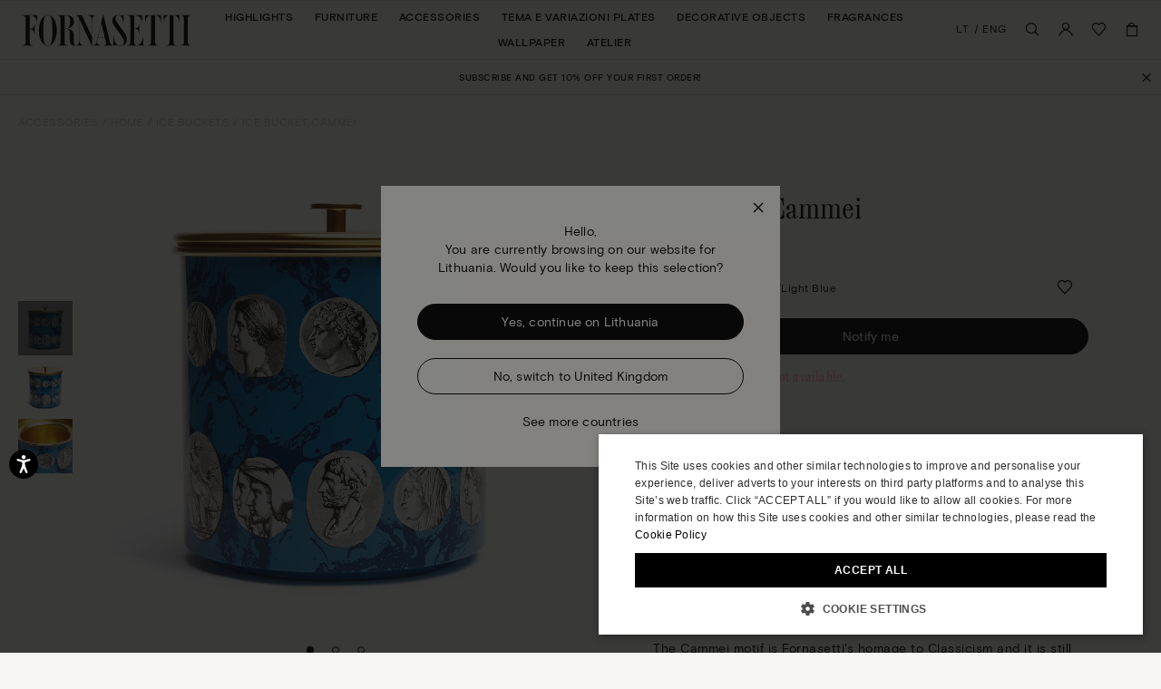

--- FILE ---
content_type: text/html;charset=UTF-8
request_url: https://www.fornasetti.com/lt/en/accessories/home/ice-buckets/ice-bucket-cammei-white-black-light-blue-C15Y297FOR22AZZ.html
body_size: 44445
content:
<!doctype html>
<!--[if IE]>    <html class="ie" lang="en"> <![endif]-->
<!--[if gt IE 10]><!--> <html lang="en" xml:lang="en"> <!--<![endif]-->


<head>

	
	























































































































































































































































	

















	
<script type="application/ld+json">
	{"@context":"https://schema.org","@type":"ItemList","itemListElement":[{"@type":"SiteNavigationElement","position":0,"name":"Highlights","description":"Highlights","url":"https://www.fornasetti.com/lt/en/highlights/"},{"@type":"SiteNavigationElement","position":1,"name":"Furniture","description":"Fornasetti® has been making luxury furniture with expertise and craftsmanship for more than eighty years: discover all the design furniture in the official e-shop. ","url":"https://www.fornasetti.com/lt/en/furniture/"},{"@type":"SiteNavigationElement","position":2,"name":"Accessories","description":"Lamps, rugs, umbrella stands and more: discover Fornasetti® furniture accessories. Hand painted, made in Italy with luxury materials. Buy now online.","url":"https://www.fornasetti.com/lt/en/accessories/"},{"@type":"SiteNavigationElement","position":3,"name":"Tema e Variazioni Plates","description":"Fornasetti® decorative plates enrich any room with uniqueness and design. Discover the exclusive collection and buy now in the official e-shop.","url":"https://www.fornasetti.com/lt/en/tema-e-variazioni-plates/"},{"@type":"SiteNavigationElement","position":4,"name":"Decorative Objects","description":"For those who love to enchant through home decoration. Explore the entire selection of Fornasetti® decorative objects for the table and every room. Shop online now.","url":"https://www.fornasetti.com/lt/en/decorative-objects/"},{"@type":"SiteNavigationElement","position":5,"name":"Fragrances","description":"Discover the Fornasetti® collection of home perfumes and candles: a unique sensory experience that combines design and fragrance. Buy now online.","url":"https://www.fornasetti.com/lt/en/fragrances-1/"},{"@type":"SiteNavigationElement","position":6,"name":"Wallpaper","description":"Fornasetti® presents its exclusive collection of iconic designer wallpaper: visit the official e-shop, find out all the details and buy your wallpaper online.","url":"https://www.fornasetti.com/lt/en/wallpaper/"},{"@type":"SiteNavigationElement","position":7,"name":"Atelier","description":"Atelier","url":"https://www.fornasetti.com/lt/en/atelier-fornasetti?library=cloud"}]}
</script>







<meta charset=UTF-8>

<title>
	Ice bucket Cammei in White/Black/Light Blue | Fornasetti®
</title>


	<meta name="description" content="Shop Ice bucket Cammei in White/Black/Light Blue on the official Fornasetti&reg; online store. Get inspired by Ice Buckets collection with exclusive designs." />



	<meta name="keywords" content="Ice Buckets, Ice bucket Cammei" />



	

	
		<meta property="og:title" content="Ice bucket Cammei in White/Black/Light Blue | Fornasetti&reg;">
	

	

	
		<meta property="og:site_name" content="WWW.FORNASETTI.COM">
	

	

	
		<meta property="og:description" content="Shop Ice bucket Cammei in White/Black/Light Blue on the official Fornasetti&reg; online store. Get inspired by Ice Buckets collection with exclusive designs.">
	

	

	
		<meta property="fb:admins" content="">
	

	

	
		<meta property="og:type" content="product">
	

	

	
		<meta property="og:url" content="https://www.fornasetti.com/lt/en/accessories/home/ice-buckets/ice-bucket-cammei-white-black-light-blue-C15Y297FOR22AZZ.html">
	

	

	
		<meta property="og:image" content="/dw/image/v2/AAGA_PRD/on/demandware.static/-/Sites-34/default/dwcec07915/images/zoom/C15Y297FOR22_AZZ_1.jpg?sw=1050&amp;sh=1443&amp;sm=fit">
	

	

	
		<meta property="og:image:width" content="1050">
	

	

	
		<meta property="og:image:height" content="1443">
	

	

	
		<meta name="robots" content="all">
	

	

	
		<meta name="msvalidate.01" content="61D48E113F3150FFC1DF4317B94B5F36">
	

	

	
		<meta http-equiv="content-language" content="en-lt">
	









<link href="/on/demandware.static/Sites-fornasetti-Site/-/default/dw02264c95/images/favicon.ico" rel="shortcut icon" />






	

	 <link rel="alternate" hreflang="en-tn" href="https://www.fornasetti.com/tn/en/accessories/home/ice-buckets/ice-bucket-cammei-white-black-light-blue-C15Y297FOR22AZZ.html">

	 <link rel="alternate" hreflang="en-tl" href="https://www.fornasetti.com/tl/en/accessories/home/ice-buckets/ice-bucket-cammei-white-black-light-blue-C15Y297FOR22AZZ.html">

	 <link rel="alternate" hreflang="en-cz" href="https://www.fornasetti.com/cz/en/accessories/home/ice-buckets/ice-bucket-cammei-white-black-light-blue-C15Y297FOR22AZZ.html">

	 <link rel="alternate" hreflang="en-lc" href="https://www.fornasetti.com/lc/en/accessories/home/ice-buckets/ice-bucket-cammei-white-black-light-blue-C15Y297FOR22AZZ.html">

	 <link rel="alternate" hreflang="en-tr" href="https://www.fornasetti.com/tr/en/accessories/home/ice-buckets/ice-bucket-cammei-white-black-light-blue-C15Y297FOR22AZZ.html">

	 <link rel="alternate" hreflang="en-li" href="https://www.fornasetti.com/li/en/accessories/home/ice-buckets/ice-bucket-cammei-white-black-light-blue-C15Y297FOR22AZZ.html">

	 <link rel="alternate" hreflang="en-to" href="https://www.fornasetti.com/to/en/accessories/home/ice-buckets/ice-bucket-cammei-white-black-light-blue-C15Y297FOR22AZZ.html">

	 <link rel="alternate" hreflang="en-tv" href="https://www.fornasetti.com/tv/en/accessories/home/ice-buckets/ice-bucket-cammei-white-black-light-blue-C15Y297FOR22AZZ.html">

	 <link rel="alternate" hreflang="en-de" href="https://www.fornasetti.com/de/en/accessories/home/ice-buckets/ice-bucket-cammei-white-black-light-blue-C15Y297FOR22AZZ.html">

	 <link rel="alternate" hreflang="en-tt" href="https://www.fornasetti.com/tt/en/accessories/home/ice-buckets/ice-bucket-cammei-white-black-light-blue-C15Y297FOR22AZZ.html">

	 <link rel="alternate" hreflang="en-lk" href="https://www.fornasetti.com/lk/en/accessories/home/ice-buckets/ice-bucket-cammei-white-black-light-blue-C15Y297FOR22AZZ.html">

	 <link rel="alternate" hreflang="en-tz" href="https://www.fornasetti.com/tz/en/accessories/home/ice-buckets/ice-bucket-cammei-white-black-light-blue-C15Y297FOR22AZZ.html">

	 <link rel="alternate" hreflang="en-tw" href="https://www.fornasetti.com/tw/en/accessories/home/ice-buckets/ice-bucket-cammei-white-black-light-blue-C15Y297FOR22AZZ.html">

	 <link rel="alternate" hreflang="en-cl" href="https://www.fornasetti.com/cl/en/accessories/home/ice-buckets/ice-bucket-cammei-white-black-light-blue-C15Y297FOR22AZZ.html">

	 <link rel="alternate" hreflang="en-ck" href="https://www.fornasetti.com/ck/en/accessories/home/ice-buckets/ice-bucket-cammei-white-black-light-blue-C15Y297FOR22AZZ.html">

	 <link rel="alternate" hreflang="en-sz" href="https://www.fornasetti.com/sz/en/accessories/home/ice-buckets/ice-bucket-cammei-white-black-light-blue-C15Y297FOR22AZZ.html">

	 <link rel="alternate" hreflang="en-kr" href="https://www.fornasetti.com/kr/en/accessories/home/ice-buckets/ice-bucket-cammei-white-black-light-blue-C15Y297FOR22AZZ.html">

	 <link rel="alternate" hreflang="en-ky" href="https://www.fornasetti.com/ky/en/accessories/home/ice-buckets/ice-bucket-cammei-white-black-light-blue-C15Y297FOR22AZZ.html">

	 <link rel="alternate" hreflang="en-co" href="https://www.fornasetti.com/co/en/accessories/home/ice-buckets/ice-bucket-cammei-white-black-light-blue-C15Y297FOR22AZZ.html">

	 <link rel="alternate" hreflang="en-kw" href="https://www.fornasetti.com/kw/en/accessories/home/ice-buckets/ice-bucket-cammei-white-black-light-blue-C15Y297FOR22AZZ.html">

	 <link rel="alternate" hreflang="en-cn" href="https://www.fornasetti.com/cn/en/accessories/home/ice-buckets/ice-bucket-cammei-white-black-light-blue-C15Y297FOR22AZZ.html">

	 <link rel="alternate" hreflang="en-cr" href="https://www.fornasetti.com/cr/en/accessories/home/ice-buckets/ice-bucket-cammei-white-black-light-blue-C15Y297FOR22AZZ.html">

	 <link rel="alternate" hreflang="en-kz" href="https://www.fornasetti.com/kz/en/accessories/home/ice-buckets/ice-bucket-cammei-white-black-light-blue-C15Y297FOR22AZZ.html">

	 <link rel="alternate" hreflang="en-tc" href="https://www.fornasetti.com/tc/en/accessories/home/ice-buckets/ice-bucket-cammei-white-black-light-blue-C15Y297FOR22AZZ.html">

	 <link rel="alternate" hreflang="en-cy" href="https://www.fornasetti.com/cy/en/accessories/home/ice-buckets/ice-bucket-cammei-white-black-light-blue-C15Y297FOR22AZZ.html">

	 <link rel="alternate" hreflang="en-lb" href="https://www.fornasetti.com/lb/en/accessories/home/ice-buckets/ice-bucket-cammei-white-black-light-blue-C15Y297FOR22AZZ.html">

	 <link rel="alternate" hreflang="en-la" href="https://www.fornasetti.com/la/en/accessories/home/ice-buckets/ice-bucket-cammei-white-black-light-blue-C15Y297FOR22AZZ.html">

	 <link rel="alternate" hreflang="en-th" href="https://www.fornasetti.com/th/en/accessories/home/ice-buckets/ice-bucket-cammei-white-black-light-blue-C15Y297FOR22AZZ.html">

	 <link rel="alternate" hreflang="en-cv" href="https://www.fornasetti.com/cv/en/accessories/home/ice-buckets/ice-bucket-cammei-white-black-light-blue-C15Y297FOR22AZZ.html">

	 <link rel="alternate" hreflang="en-tg" href="https://www.fornasetti.com/tg/en/accessories/home/ice-buckets/ice-bucket-cammei-white-black-light-blue-C15Y297FOR22AZZ.html">

	 <link rel="alternate" hreflang="en-mg" href="https://www.fornasetti.com/mg/en/accessories/home/ice-buckets/ice-bucket-cammei-white-black-light-blue-C15Y297FOR22AZZ.html">

	 <link rel="alternate" hreflang="en-me" href="https://www.fornasetti.com/me/en/accessories/home/ice-buckets/ice-bucket-cammei-white-black-light-blue-C15Y297FOR22AZZ.html">

	 <link rel="alternate" hreflang="en-md" href="https://www.fornasetti.com/md/en/accessories/home/ice-buckets/ice-bucket-cammei-white-black-light-blue-C15Y297FOR22AZZ.html">

	 <link rel="alternate" hreflang="en-ec" href="https://www.fornasetti.com/ec/en/accessories/home/ice-buckets/ice-bucket-cammei-white-black-light-blue-C15Y297FOR22AZZ.html">

	 <link rel="alternate" hreflang="en-mk" href="https://www.fornasetti.com/mk/en/accessories/home/ice-buckets/ice-bucket-cammei-white-black-light-blue-C15Y297FOR22AZZ.html">

	 <link rel="alternate" hreflang="en-us" href="https://www.fornasetti.com/us/en/accessories/home/ice-buckets/ice-bucket-cammei-white-black-light-blue-C15Y297FOR22AZZ.html">

	 <link rel="alternate" hreflang="en-eg" href="https://www.fornasetti.com/eg/en/accessories/home/ice-buckets/ice-bucket-cammei-white-black-light-blue-C15Y297FOR22AZZ.html">

	 <link rel="alternate" hreflang="en-mo" href="https://www.fornasetti.com/mo/en/accessories/home/ice-buckets/ice-bucket-cammei-white-black-light-blue-C15Y297FOR22AZZ.html">

	 <link rel="alternate" hreflang="en-mn" href="https://www.fornasetti.com/mn/en/accessories/home/ice-buckets/ice-bucket-cammei-white-black-light-blue-C15Y297FOR22AZZ.html">

	 <link rel="alternate" hreflang="en-ee" href="https://www.fornasetti.com/ee/en/accessories/home/ice-buckets/ice-bucket-cammei-white-black-light-blue-C15Y297FOR22AZZ.html">

	 <link rel="alternate" hreflang="en-ms" href="https://www.fornasetti.com/ms/en/accessories/home/ice-buckets/ice-bucket-cammei-white-black-light-blue-C15Y297FOR22AZZ.html">

	 <link rel="alternate" hreflang="en-uz" href="https://www.fornasetti.com/uz/en/accessories/home/ice-buckets/ice-bucket-cammei-white-black-light-blue-C15Y297FOR22AZZ.html">

	 <link rel="alternate" hreflang="en-mq" href="https://www.fornasetti.com/mq/en/accessories/home/ice-buckets/ice-bucket-cammei-white-black-light-blue-C15Y297FOR22AZZ.html">

	 <link rel="alternate" hreflang="en-uy" href="https://www.fornasetti.com/uy/en/accessories/home/ice-buckets/ice-bucket-cammei-white-black-light-blue-C15Y297FOR22AZZ.html">

	 <link rel="alternate" hreflang="en-lv" href="https://www.fornasetti.com/lv/en/accessories/home/ice-buckets/ice-bucket-cammei-white-black-light-blue-C15Y297FOR22AZZ.html">

	 <link rel="alternate" hreflang="en-dm" href="https://www.fornasetti.com/dm/en/accessories/home/ice-buckets/ice-bucket-cammei-white-black-light-blue-C15Y297FOR22AZZ.html">

	 <link rel="alternate" hreflang="en-lu" href="https://www.fornasetti.com/lu/en/accessories/home/ice-buckets/ice-bucket-cammei-white-black-light-blue-C15Y297FOR22AZZ.html">

	 <link rel="alternate" hreflang="en-lt" href="https://www.fornasetti.com/lt/en/accessories/home/ice-buckets/ice-bucket-cammei-white-black-light-blue-C15Y297FOR22AZZ.html">

	 <link rel="alternate" hreflang="en-dk" href="https://www.fornasetti.com/dk/en/accessories/home/ice-buckets/ice-bucket-cammei-white-black-light-blue-C15Y297FOR22AZZ.html">

	 <link rel="alternate" hreflang="en-ls" href="https://www.fornasetti.com/ls/en/accessories/home/ice-buckets/ice-bucket-cammei-white-black-light-blue-C15Y297FOR22AZZ.html">

	 <link rel="alternate" hreflang="en-ua" href="https://www.fornasetti.com/ua/en/accessories/home/ice-buckets/ice-bucket-cammei-white-black-light-blue-C15Y297FOR22AZZ.html">

	 <link rel="alternate" hreflang="en-do" href="https://www.fornasetti.com/do/en/accessories/home/ice-buckets/ice-bucket-cammei-white-black-light-blue-C15Y297FOR22AZZ.html">

	 <link rel="alternate" hreflang="en-dz" href="https://www.fornasetti.com/dz/en/accessories/home/ice-buckets/ice-bucket-cammei-white-black-light-blue-C15Y297FOR22AZZ.html">

	 <link rel="alternate" hreflang="en-mc" href="https://www.fornasetti.com/mc/en/accessories/home/ice-buckets/ice-bucket-cammei-white-black-light-blue-C15Y297FOR22AZZ.html">

	 <link rel="alternate" hreflang="en-ma" href="https://www.fornasetti.com/ma/en/accessories/home/ice-buckets/ice-bucket-cammei-white-black-light-blue-C15Y297FOR22AZZ.html">

	 <link rel="alternate" hreflang="en-az" href="https://www.fornasetti.com/az/en/accessories/home/ice-buckets/ice-bucket-cammei-white-black-light-blue-C15Y297FOR22AZZ.html">

	 <link rel="alternate" hreflang="en-ro" href="https://www.fornasetti.com/ro/en/accessories/home/ice-buckets/ice-bucket-cammei-white-black-light-blue-C15Y297FOR22AZZ.html">

	 <link rel="alternate" hreflang="en-je" href="https://www.fornasetti.com/je/en/accessories/home/ice-buckets/ice-bucket-cammei-white-black-light-blue-C15Y297FOR22AZZ.html">

	 <link rel="alternate" hreflang="en-bd" href="https://www.fornasetti.com/bd/en/accessories/home/ice-buckets/ice-bucket-cammei-white-black-light-blue-C15Y297FOR22AZZ.html">

	 <link rel="alternate" hreflang="en-rs" href="https://www.fornasetti.com/rs/en/accessories/home/ice-buckets/ice-bucket-cammei-white-black-light-blue-C15Y297FOR22AZZ.html">

	 <link rel="alternate" hreflang="en-ba" href="https://www.fornasetti.com/ba/en/accessories/home/ice-buckets/ice-bucket-cammei-white-black-light-blue-C15Y297FOR22AZZ.html">

	 <link rel="alternate" hreflang="en-bh" href="https://www.fornasetti.com/bh/en/accessories/home/ice-buckets/ice-bucket-cammei-white-black-light-blue-C15Y297FOR22AZZ.html">

	 <link rel="alternate" hreflang="en-jp" href="https://www.fornasetti.com/jp/en/accessories/home/ice-buckets/ice-bucket-cammei-white-black-light-blue-C15Y297FOR22AZZ.html">

	 <link rel="alternate" hreflang="en-bg" href="https://www.fornasetti.com/bg/en/accessories/home/ice-buckets/ice-bucket-cammei-white-black-light-blue-C15Y297FOR22AZZ.html">

	 <link rel="alternate" hreflang="en-jo" href="https://www.fornasetti.com/jo/en/accessories/home/ice-buckets/ice-bucket-cammei-white-black-light-blue-C15Y297FOR22AZZ.html">

	 <link rel="alternate" hreflang="en-be" href="https://www.fornasetti.com/be/en/accessories/home/ice-buckets/ice-bucket-cammei-white-black-light-blue-C15Y297FOR22AZZ.html">

	 <link rel="alternate" hreflang="en-jm" href="https://www.fornasetti.com/jm/en/accessories/home/ice-buckets/ice-bucket-cammei-white-black-light-blue-C15Y297FOR22AZZ.html">

	 <link rel="alternate" hreflang="en-ru" href="https://www.fornasetti.com/ru/en/accessories/home/ice-buckets/ice-bucket-cammei-white-black-light-blue-C15Y297FOR22AZZ.html">

	 <link rel="alternate" hreflang="en-is" href="https://www.fornasetti.com/is/en/accessories/home/ice-buckets/ice-bucket-cammei-white-black-light-blue-C15Y297FOR22AZZ.html">

	 <link rel="alternate" hreflang="en-ai" href="https://www.fornasetti.com/ai/en/accessories/home/ice-buckets/ice-bucket-cammei-white-black-light-blue-C15Y297FOR22AZZ.html">

	 <link rel="alternate" hreflang="en-za" href="https://www.fornasetti.com/za/en/accessories/home/ice-buckets/ice-bucket-cammei-white-black-light-blue-C15Y297FOR22AZZ.html">

	 <link rel="alternate" hreflang="en-am" href="https://www.fornasetti.com/am/en/accessories/home/ice-buckets/ice-bucket-cammei-white-black-light-blue-C15Y297FOR22AZZ.html">

	 <link rel="alternate" hreflang="en-al" href="https://www.fornasetti.com/al/en/accessories/home/ice-buckets/ice-bucket-cammei-white-black-light-blue-C15Y297FOR22AZZ.html">

	 <link rel="alternate" hreflang="en-ar" href="https://www.fornasetti.com/ar/en/accessories/home/ice-buckets/ice-bucket-cammei-white-black-light-blue-C15Y297FOR22AZZ.html">

	 <link rel="alternate" hreflang="en-aw" href="https://www.fornasetti.com/aw/en/accessories/home/ice-buckets/ice-bucket-cammei-white-black-light-blue-C15Y297FOR22AZZ.html">

	 <link rel="alternate" hreflang="en-au" href="https://www.fornasetti.com/au/en/accessories/home/ice-buckets/ice-bucket-cammei-white-black-light-blue-C15Y297FOR22AZZ.html">

	 <link rel="alternate" hreflang="en-at" href="https://www.fornasetti.com/at/en/accessories/home/ice-buckets/ice-bucket-cammei-white-black-light-blue-C15Y297FOR22AZZ.html">

	 <link rel="alternate" hreflang="en-ke" href="https://www.fornasetti.com/ke/en/accessories/home/ice-buckets/ice-bucket-cammei-white-black-light-blue-C15Y297FOR22AZZ.html">

	 <link rel="alternate" hreflang="en-sm" href="https://www.fornasetti.com/sm/en/accessories/home/ice-buckets/ice-bucket-cammei-white-black-light-blue-C15Y297FOR22AZZ.html">

	 <link rel="alternate" hreflang="en-bz" href="https://www.fornasetti.com/bz/en/accessories/home/ice-buckets/ice-bucket-cammei-white-black-light-blue-C15Y297FOR22AZZ.html">

	 <link rel="alternate" hreflang="en-sk" href="https://www.fornasetti.com/sk/en/accessories/home/ice-buckets/ice-bucket-cammei-white-black-light-blue-C15Y297FOR22AZZ.html">

	 <link rel="alternate" hreflang="en-by" href="https://www.fornasetti.com/by/en/accessories/home/ice-buckets/ice-bucket-cammei-white-black-light-blue-C15Y297FOR22AZZ.html">

	 <link rel="alternate" hreflang="en-ca" href="https://www.fornasetti.com/ca/en/accessories/home/ice-buckets/ice-bucket-cammei-white-black-light-blue-C15Y297FOR22AZZ.html">

	 <link rel="alternate" hreflang="en-kh" href="https://www.fornasetti.com/kh/en/accessories/home/ice-buckets/ice-bucket-cammei-white-black-light-blue-C15Y297FOR22AZZ.html">

	 <link rel="alternate" hreflang="en-kg" href="https://www.fornasetti.com/kg/en/accessories/home/ice-buckets/ice-bucket-cammei-white-black-light-blue-C15Y297FOR22AZZ.html">

	 <link rel="alternate" hreflang="en-sn" href="https://www.fornasetti.com/sn/en/accessories/home/ice-buckets/ice-bucket-cammei-white-black-light-blue-C15Y297FOR22AZZ.html">

	 <link rel="alternate" hreflang="en-km" href="https://www.fornasetti.com/km/en/accessories/home/ice-buckets/ice-bucket-cammei-white-black-light-blue-C15Y297FOR22AZZ.html">

	 <link rel="alternate" hreflang="en-sr" href="https://www.fornasetti.com/sr/en/accessories/home/ice-buckets/ice-bucket-cammei-white-black-light-blue-C15Y297FOR22AZZ.html">

	 <link rel="alternate" hreflang="en-sy" href="https://www.fornasetti.com/sy/en/accessories/home/ice-buckets/ice-bucket-cammei-white-black-light-blue-C15Y297FOR22AZZ.html">

	 <link rel="alternate" hreflang="en-ch" href="https://www.fornasetti.com/ch/en/accessories/home/ice-buckets/ice-bucket-cammei-white-black-light-blue-C15Y297FOR22AZZ.html">

	 <link rel="alternate" hreflang="en-kn" href="https://www.fornasetti.com/kn/en/accessories/home/ice-buckets/ice-bucket-cammei-white-black-light-blue-C15Y297FOR22AZZ.html">

	 <link rel="alternate" hreflang="en-sa" href="https://www.fornasetti.com/sa/en/accessories/home/ice-buckets/ice-bucket-cammei-white-black-light-blue-C15Y297FOR22AZZ.html">

	 <link rel="alternate" hreflang="en-bo" href="https://www.fornasetti.com/bo/en/accessories/home/ice-buckets/ice-bucket-cammei-white-black-light-blue-C15Y297FOR22AZZ.html">

	 <link rel="alternate" hreflang="en-bn" href="https://www.fornasetti.com/bn/en/accessories/home/ice-buckets/ice-bucket-cammei-white-black-light-blue-C15Y297FOR22AZZ.html">

	 <link rel="alternate" hreflang="en-bm" href="https://www.fornasetti.com/bm/en/accessories/home/ice-buckets/ice-bucket-cammei-white-black-light-blue-C15Y297FOR22AZZ.html">

	 <link rel="alternate" hreflang="en-bt" href="https://www.fornasetti.com/bt/en/accessories/home/ice-buckets/ice-bucket-cammei-white-black-light-blue-C15Y297FOR22AZZ.html">

	 <link rel="alternate" hreflang="en-se" href="https://www.fornasetti.com/se/en/accessories/home/ice-buckets/ice-bucket-cammei-white-black-light-blue-C15Y297FOR22AZZ.html">

	 <link rel="alternate" hreflang="en-bs" href="https://www.fornasetti.com/bs/en/accessories/home/ice-buckets/ice-bucket-cammei-white-black-light-blue-C15Y297FOR22AZZ.html">

	 <link rel="alternate" hreflang="en-br" href="https://www.fornasetti.com/br/en/accessories/home/ice-buckets/ice-bucket-cammei-white-black-light-blue-C15Y297FOR22AZZ.html">

	 <link rel="alternate" hreflang="en-sc" href="https://www.fornasetti.com/sc/en/accessories/home/ice-buckets/ice-bucket-cammei-white-black-light-blue-C15Y297FOR22AZZ.html">

	 <link rel="alternate" hreflang="en-sb" href="https://www.fornasetti.com/sb/en/accessories/home/ice-buckets/ice-bucket-cammei-white-black-light-blue-C15Y297FOR22AZZ.html">

	 <link rel="alternate" hreflang="en-si" href="https://www.fornasetti.com/si/en/accessories/home/ice-buckets/ice-bucket-cammei-white-black-light-blue-C15Y297FOR22AZZ.html">

	 <link rel="alternate" hreflang="en-bw" href="https://www.fornasetti.com/bw/en/accessories/home/ice-buckets/ice-bucket-cammei-white-black-light-blue-C15Y297FOR22AZZ.html">

	 <link rel="alternate" hreflang="en-sg" href="https://www.fornasetti.com/sg/en/accessories/home/ice-buckets/ice-bucket-cammei-white-black-light-blue-C15Y297FOR22AZZ.html">

	 <link rel="alternate" hreflang="en-ph" href="https://www.fornasetti.com/ph/en/accessories/home/ice-buckets/ice-bucket-cammei-white-black-light-blue-C15Y297FOR22AZZ.html">

	 <link rel="alternate" hreflang="en-pg" href="https://www.fornasetti.com/pg/en/accessories/home/ice-buckets/ice-bucket-cammei-white-black-light-blue-C15Y297FOR22AZZ.html">

	 <link rel="alternate" hreflang="en-pl" href="https://www.fornasetti.com/pl/en/accessories/home/ice-buckets/ice-bucket-cammei-white-black-light-blue-C15Y297FOR22AZZ.html">

	 <link rel="alternate" hreflang="en-pr" href="https://www.fornasetti.com/pr/en/accessories/home/ice-buckets/ice-bucket-cammei-white-black-light-blue-C15Y297FOR22AZZ.html">

	 <link rel="alternate" hreflang="en-hn" href="https://www.fornasetti.com/hn/en/accessories/home/ice-buckets/ice-bucket-cammei-white-black-light-blue-C15Y297FOR22AZZ.html">

	 <link rel="alternate" hreflang="en-pt" href="https://www.fornasetti.com/pt/en/accessories/home/ice-buckets/ice-bucket-cammei-white-black-light-blue-C15Y297FOR22AZZ.html">

	 <link rel="alternate" hreflang="en-hk" href="https://www.fornasetti.com/hk/en/accessories/home/ice-buckets/ice-bucket-cammei-white-black-light-blue-C15Y297FOR22AZZ.html">

	 <link rel="alternate" hreflang="en-gp" href="https://www.fornasetti.com/gp/en/accessories/home/ice-buckets/ice-bucket-cammei-white-black-light-blue-C15Y297FOR22AZZ.html">

	 <link rel="alternate" hreflang="en-gu" href="https://www.fornasetti.com/gu/en/accessories/home/ice-buckets/ice-bucket-cammei-white-black-light-blue-C15Y297FOR22AZZ.html">

	 <link rel="alternate" hreflang="en-gt" href="https://www.fornasetti.com/gt/en/accessories/home/ice-buckets/ice-bucket-cammei-white-black-light-blue-C15Y297FOR22AZZ.html">

	 <link rel="alternate" hreflang="en-gr" href="https://www.fornasetti.com/gr/en/accessories/home/ice-buckets/ice-bucket-cammei-white-black-light-blue-C15Y297FOR22AZZ.html">

	 <link rel="alternate" hreflang="en-gy" href="https://www.fornasetti.com/gy/en/accessories/home/ice-buckets/ice-bucket-cammei-white-black-light-blue-C15Y297FOR22AZZ.html">

	 <link rel="alternate" hreflang="en-pa" href="https://www.fornasetti.com/pa/en/accessories/home/ice-buckets/ice-bucket-cammei-white-black-light-blue-C15Y297FOR22AZZ.html">

	 <link rel="alternate" hreflang="en-pf" href="https://www.fornasetti.com/pf/en/accessories/home/ice-buckets/ice-bucket-cammei-white-black-light-blue-C15Y297FOR22AZZ.html">

	 <link rel="alternate" hreflang="en-pe" href="https://www.fornasetti.com/pe/en/accessories/home/ice-buckets/ice-bucket-cammei-white-black-light-blue-C15Y297FOR22AZZ.html">

	 <link rel="alternate" hreflang="en-ie" href="https://www.fornasetti.com/ie/en/accessories/home/ice-buckets/ice-bucket-cammei-white-black-light-blue-C15Y297FOR22AZZ.html">

	 <link rel="alternate" hreflang="en-id" href="https://www.fornasetti.com/id/en/accessories/home/ice-buckets/ice-bucket-cammei-white-black-light-blue-C15Y297FOR22AZZ.html">

	 <link rel="alternate" hreflang="en-ag" href="https://www.fornasetti.com/ag/en/accessories/home/ice-buckets/ice-bucket-cammei-white-black-light-blue-C15Y297FOR22AZZ.html">

	 <link rel="alternate" hreflang="en-in" href="https://www.fornasetti.com/in/en/accessories/home/ice-buckets/ice-bucket-cammei-white-black-light-blue-C15Y297FOR22AZZ.html">

	 <link rel="alternate" hreflang="en-ae" href="https://www.fornasetti.com/ae/en/accessories/home/ice-buckets/ice-bucket-cammei-white-black-light-blue-C15Y297FOR22AZZ.html">

	 <link rel="alternate" hreflang="en-ad" href="https://www.fornasetti.com/ad/en/accessories/home/ice-buckets/ice-bucket-cammei-white-black-light-blue-C15Y297FOR22AZZ.html">

	 <link rel="alternate" hreflang="en-il" href="https://www.fornasetti.com/il/en/accessories/home/ice-buckets/ice-bucket-cammei-white-black-light-blue-C15Y297FOR22AZZ.html">

	 <link rel="alternate" hreflang="en-hr" href="https://www.fornasetti.com/hr/en/accessories/home/ice-buckets/ice-bucket-cammei-white-black-light-blue-C15Y297FOR22AZZ.html">

	 <link rel="alternate" hreflang="en-py" href="https://www.fornasetti.com/py/en/accessories/home/ice-buckets/ice-bucket-cammei-white-black-light-blue-C15Y297FOR22AZZ.html">

	 <link rel="alternate" hreflang="en-hu" href="https://www.fornasetti.com/hu/en/accessories/home/ice-buckets/ice-bucket-cammei-white-black-light-blue-C15Y297FOR22AZZ.html">

	 <link rel="alternate" hreflang="en-qa" href="https://www.fornasetti.com/qa/en/accessories/home/ice-buckets/ice-bucket-cammei-white-black-light-blue-C15Y297FOR22AZZ.html">

	 <link rel="alternate" hreflang="fr-fr" href="https://www.fornasetti.com/fr/fr/decoration/objets-de-decoration/seaux-a-glace/seau-a-glace-cammei-blanc-noir-bleu-ciel-C15Y297FOR22AZZ.html">

	 <link rel="alternate" hreflang="en-vn" href="https://www.fornasetti.com/vn/en/accessories/home/ice-buckets/ice-bucket-cammei-white-black-light-blue-C15Y297FOR22AZZ.html">

	 <link rel="alternate" hreflang="en-nl" href="https://www.fornasetti.com/nl/en/accessories/home/ice-buckets/ice-bucket-cammei-white-black-light-blue-C15Y297FOR22AZZ.html">

	 <link rel="alternate" hreflang="en-ni" href="https://www.fornasetti.com/ni/en/accessories/home/ice-buckets/ice-bucket-cammei-white-black-light-blue-C15Y297FOR22AZZ.html">

	 <link rel="alternate" hreflang="en-np" href="https://www.fornasetti.com/np/en/accessories/home/ice-buckets/ice-bucket-cammei-white-black-light-blue-C15Y297FOR22AZZ.html">

	 <link rel="alternate" hreflang="en-no" href="https://www.fornasetti.com/no/en/accessories/home/ice-buckets/ice-bucket-cammei-white-black-light-blue-C15Y297FOR22AZZ.html">

	 <link rel="alternate" hreflang="en-vu" href="https://www.fornasetti.com/vu/en/accessories/home/ice-buckets/ice-bucket-cammei-white-black-light-blue-C15Y297FOR22AZZ.html">

	 <link rel="alternate" hreflang="it-it" href="https://www.fornasetti.com/it/it/complementi/casa/portaghiaccio/portaghiaccio-cammei-bianco-nero-azzurro-C15Y297FOR22AZZ.html">

	 <link rel="alternate" hreflang="en-fk" href="https://www.fornasetti.com/fk/en/accessories/home/ice-buckets/ice-bucket-cammei-white-black-light-blue-C15Y297FOR22AZZ.html">

	 <link rel="alternate" hreflang="en-fj" href="https://www.fornasetti.com/fj/en/accessories/home/ice-buckets/ice-bucket-cammei-white-black-light-blue-C15Y297FOR22AZZ.html">

	 <link rel="alternate" hreflang="en-fi" href="https://www.fornasetti.com/fi/en/accessories/home/ice-buckets/ice-bucket-cammei-white-black-light-blue-C15Y297FOR22AZZ.html">

	 <link rel="alternate" hreflang="en-mw" href="https://www.fornasetti.com/mw/en/accessories/home/ice-buckets/ice-bucket-cammei-white-black-light-blue-C15Y297FOR22AZZ.html">

	 <link rel="alternate" hreflang="en-mv" href="https://www.fornasetti.com/mv/en/accessories/home/ice-buckets/ice-bucket-cammei-white-black-light-blue-C15Y297FOR22AZZ.html">

	 <link rel="alternate" hreflang="en-mu" href="https://www.fornasetti.com/mu/en/accessories/home/ice-buckets/ice-bucket-cammei-white-black-light-blue-C15Y297FOR22AZZ.html">

	 <link rel="alternate" hreflang="en-mt" href="https://www.fornasetti.com/mt/en/accessories/home/ice-buckets/ice-bucket-cammei-white-black-light-blue-C15Y297FOR22AZZ.html">

	 <link rel="alternate" hreflang="en-es" href="https://www.fornasetti.com/es/en/accessories/home/ice-buckets/ice-bucket-cammei-white-black-light-blue-C15Y297FOR22AZZ.html">

	 <link rel="alternate" hreflang="en-mz" href="https://www.fornasetti.com/mz/en/accessories/home/ice-buckets/ice-bucket-cammei-white-black-light-blue-C15Y297FOR22AZZ.html">

	 <link rel="alternate" hreflang="en-vc" href="https://www.fornasetti.com/vc/en/accessories/home/ice-buckets/ice-bucket-cammei-white-black-light-blue-C15Y297FOR22AZZ.html">

	 <link rel="alternate" hreflang="en-my" href="https://www.fornasetti.com/my/en/accessories/home/ice-buckets/ice-bucket-cammei-white-black-light-blue-C15Y297FOR22AZZ.html">

	 <link rel="alternate" hreflang="en-mx" href="https://www.fornasetti.com/mx/en/accessories/home/ice-buckets/ice-bucket-cammei-white-black-light-blue-C15Y297FOR22AZZ.html">

	 <link rel="alternate" hreflang="en-va" href="https://www.fornasetti.com/va/en/accessories/home/ice-buckets/ice-bucket-cammei-white-black-light-blue-C15Y297FOR22AZZ.html">

	 <link rel="alternate" hreflang="en-vg" href="https://www.fornasetti.com/vg/en/accessories/home/ice-buckets/ice-bucket-cammei-white-black-light-blue-C15Y297FOR22AZZ.html">

	 <link rel="alternate" hreflang="en-ve" href="https://www.fornasetti.com/ve/en/accessories/home/ice-buckets/ice-bucket-cammei-white-black-light-blue-C15Y297FOR22AZZ.html">

	 <link rel="alternate" hreflang="en-nc" href="https://www.fornasetti.com/nc/en/accessories/home/ice-buckets/ice-bucket-cammei-white-black-light-blue-C15Y297FOR22AZZ.html">

	 <link rel="alternate" hreflang="en-na" href="https://www.fornasetti.com/na/en/accessories/home/ice-buckets/ice-bucket-cammei-white-black-light-blue-C15Y297FOR22AZZ.html">

	 <link rel="alternate" hreflang="en-vi" href="https://www.fornasetti.com/vi/en/accessories/home/ice-buckets/ice-bucket-cammei-white-black-light-blue-C15Y297FOR22AZZ.html">

	 <link rel="alternate" hreflang="en-ga" href="https://www.fornasetti.com/ga/en/accessories/home/ice-buckets/ice-bucket-cammei-white-black-light-blue-C15Y297FOR22AZZ.html">

	 <link rel="alternate" hreflang="en-ge" href="https://www.fornasetti.com/ge/en/accessories/home/ice-buckets/ice-bucket-cammei-white-black-light-blue-C15Y297FOR22AZZ.html">

	 <link rel="alternate" hreflang="en-om" href="https://www.fornasetti.com/om/en/accessories/home/ice-buckets/ice-bucket-cammei-white-black-light-blue-C15Y297FOR22AZZ.html">

	 <link rel="alternate" hreflang="en-gd" href="https://www.fornasetti.com/gd/en/accessories/home/ice-buckets/ice-bucket-cammei-white-black-light-blue-C15Y297FOR22AZZ.html">

	 <link rel="alternate" hreflang="en-ws" href="https://www.fornasetti.com/ws/en/accessories/home/ice-buckets/ice-bucket-cammei-white-black-light-blue-C15Y297FOR22AZZ.html">

	 <link rel="alternate" hreflang="en-gb" href="https://www.fornasetti.com/gb/en/accessories/home/ice-buckets/ice-bucket-cammei-white-black-light-blue-C15Y297FOR22AZZ.html">

	 <link rel="alternate" hreflang="en-gi" href="https://www.fornasetti.com/gi/en/accessories/home/ice-buckets/ice-bucket-cammei-white-black-light-blue-C15Y297FOR22AZZ.html">

	 <link rel="alternate" hreflang="en-gh" href="https://www.fornasetti.com/gh/en/accessories/home/ice-buckets/ice-bucket-cammei-white-black-light-blue-C15Y297FOR22AZZ.html">

	 <link rel="alternate" hreflang="en-gg" href="https://www.fornasetti.com/gg/en/accessories/home/ice-buckets/ice-bucket-cammei-white-black-light-blue-C15Y297FOR22AZZ.html">

	 <link rel="alternate" hreflang="en-gf" href="https://www.fornasetti.com/gf/en/accessories/home/ice-buckets/ice-bucket-cammei-white-black-light-blue-C15Y297FOR22AZZ.html">

	 <link rel="alternate" hreflang="en-gm" href="https://www.fornasetti.com/gm/en/accessories/home/ice-buckets/ice-bucket-cammei-white-black-light-blue-C15Y297FOR22AZZ.html">

	 <link rel="alternate" hreflang="en-gl" href="https://www.fornasetti.com/gl/en/accessories/home/ice-buckets/ice-bucket-cammei-white-black-light-blue-C15Y297FOR22AZZ.html">

	 <link rel="alternate" hreflang="en-fo" href="https://www.fornasetti.com/fo/en/accessories/home/ice-buckets/ice-bucket-cammei-white-black-light-blue-C15Y297FOR22AZZ.html">

	 <link rel="alternate" hreflang="en-fr" href="https://www.fornasetti.com/fr/en/accessories/home/ice-buckets/ice-bucket-cammei-white-black-light-blue-C15Y297FOR22AZZ.html">

	 <link rel="alternate" hreflang="en-nz" href="https://www.fornasetti.com/nz/en/accessories/home/ice-buckets/ice-bucket-cammei-white-black-light-blue-C15Y297FOR22AZZ.html">









	<meta name="viewport" content="width=device-width, initial-scale=1">
	
	<!-- Start of CSS files (without merge) -->

<!-- End of CSS files (without merge) -->

<!-- custom CSS file include -->




<!-- Start jQuery. Instance type: 2 -->



























































































































































































































































<!-- End jQuery -->

<script>var app = app || {};</script>

<!--[if lt IE 9]>
<link rel="preload" href="/on/demandware.static/Sites-fornasetti-Site/-/en_LT/v1768537274695/lib/html5.js" as="script">
<script src="/on/demandware.static/Sites-fornasetti-Site/-/en_LT/v1768537274695/lib/html5.js"></script>
 <![endif]-->

<script type="text/javascript">//<!--
/* <![CDATA[ (head-active_data.js) */
var dw = (window.dw || {});
dw.ac = {
    _analytics: null,
    _events: [],
    _category: "",
    _searchData: "",
    _anact: "",
    _anact_nohit_tag: "",
    _analytics_enabled: "true",
    _timeZone: "Europe/Rome",
    _capture: function(configs) {
        if (Object.prototype.toString.call(configs) === "[object Array]") {
            configs.forEach(captureObject);
            return;
        }
        dw.ac._events.push(configs);
    },
	capture: function() { 
		dw.ac._capture(arguments);
		// send to CQ as well:
		if (window.CQuotient) {
			window.CQuotient.trackEventsFromAC(arguments);
		}
	},
    EV_PRD_SEARCHHIT: "searchhit",
    EV_PRD_DETAIL: "detail",
    EV_PRD_RECOMMENDATION: "recommendation",
    EV_PRD_SETPRODUCT: "setproduct",
    applyContext: function(context) {
        if (typeof context === "object" && context.hasOwnProperty("category")) {
        	dw.ac._category = context.category;
        }
        if (typeof context === "object" && context.hasOwnProperty("searchData")) {
        	dw.ac._searchData = context.searchData;
        }
    },
    setDWAnalytics: function(analytics) {
        dw.ac._analytics = analytics;
    },
    eventsIsEmpty: function() {
        return 0 == dw.ac._events.length;
    }
};
/* ]]> */
// -->
</script>
<script type="text/javascript">//<!--
/* <![CDATA[ (head-cquotient.js) */
var CQuotient = window.CQuotient = {};
CQuotient.clientId = 'aaga-fornasetti';
CQuotient.realm = 'AAGA';
CQuotient.siteId = 'fornasetti';
CQuotient.instanceType = 'prd';
CQuotient.locale = 'en_LT';
CQuotient.fbPixelId = '__UNKNOWN__';
CQuotient.activities = [];
CQuotient.cqcid='';
CQuotient.cquid='';
CQuotient.cqeid='';
CQuotient.cqlid='';
CQuotient.apiHost='api.cquotient.com';
/* Turn this on to test against Staging Einstein */
/* CQuotient.useTest= true; */
CQuotient.useTest = ('true' === 'false');
CQuotient.initFromCookies = function () {
	var ca = document.cookie.split(';');
	for(var i=0;i < ca.length;i++) {
	  var c = ca[i];
	  while (c.charAt(0)==' ') c = c.substring(1,c.length);
	  if (c.indexOf('cqcid=') == 0) {
		CQuotient.cqcid=c.substring('cqcid='.length,c.length);
	  } else if (c.indexOf('cquid=') == 0) {
		  var value = c.substring('cquid='.length,c.length);
		  if (value) {
		  	var split_value = value.split("|", 3);
		  	if (split_value.length > 0) {
			  CQuotient.cquid=split_value[0];
		  	}
		  	if (split_value.length > 1) {
			  CQuotient.cqeid=split_value[1];
		  	}
		  	if (split_value.length > 2) {
			  CQuotient.cqlid=split_value[2];
		  	}
		  }
	  }
	}
}
CQuotient.getCQCookieId = function () {
	if(window.CQuotient.cqcid == '')
		window.CQuotient.initFromCookies();
	return window.CQuotient.cqcid;
};
CQuotient.getCQUserId = function () {
	if(window.CQuotient.cquid == '')
		window.CQuotient.initFromCookies();
	return window.CQuotient.cquid;
};
CQuotient.getCQHashedEmail = function () {
	if(window.CQuotient.cqeid == '')
		window.CQuotient.initFromCookies();
	return window.CQuotient.cqeid;
};
CQuotient.getCQHashedLogin = function () {
	if(window.CQuotient.cqlid == '')
		window.CQuotient.initFromCookies();
	return window.CQuotient.cqlid;
};
CQuotient.trackEventsFromAC = function (/* Object or Array */ events) {
try {
	if (Object.prototype.toString.call(events) === "[object Array]") {
		events.forEach(_trackASingleCQEvent);
	} else {
		CQuotient._trackASingleCQEvent(events);
	}
} catch(err) {}
};
CQuotient._trackASingleCQEvent = function ( /* Object */ event) {
	if (event && event.id) {
		if (event.type === dw.ac.EV_PRD_DETAIL) {
			CQuotient.trackViewProduct( {id:'', alt_id: event.id, type: 'raw_sku'} );
		} // not handling the other dw.ac.* events currently
	}
};
CQuotient.trackViewProduct = function(/* Object */ cqParamData){
	var cq_params = {};
	cq_params.cookieId = CQuotient.getCQCookieId();
	cq_params.userId = CQuotient.getCQUserId();
	cq_params.emailId = CQuotient.getCQHashedEmail();
	cq_params.loginId = CQuotient.getCQHashedLogin();
	cq_params.product = cqParamData.product;
	cq_params.realm = cqParamData.realm;
	cq_params.siteId = cqParamData.siteId;
	cq_params.instanceType = cqParamData.instanceType;
	cq_params.locale = CQuotient.locale;
	
	if(CQuotient.sendActivity) {
		CQuotient.sendActivity(CQuotient.clientId, 'viewProduct', cq_params);
	} else {
		CQuotient.activities.push({activityType: 'viewProduct', parameters: cq_params});
	}
};
/* ]]> */
// -->
</script>
<!-- Demandware Apple Pay -->

<style type="text/css">ISAPPLEPAY{display:inline}.dw-apple-pay-button,.dw-apple-pay-button:hover,.dw-apple-pay-button:active{background-color:black;background-image:-webkit-named-image(apple-pay-logo-white);background-position:50% 50%;background-repeat:no-repeat;background-size:75% 60%;border-radius:5px;border:1px solid black;box-sizing:border-box;margin:5px auto;min-height:30px;min-width:100px;padding:0}
.dw-apple-pay-button:after{content:'Apple Pay';visibility:hidden}.dw-apple-pay-button.dw-apple-pay-logo-white{background-color:white;border-color:white;background-image:-webkit-named-image(apple-pay-logo-black);color:black}.dw-apple-pay-button.dw-apple-pay-logo-white.dw-apple-pay-border{border-color:black}</style>


<!-- Preload assets -->


	
	
		<link rel="preload" href="/on/demandware.static/Sites-fornasetti-Site/-/en_LT/v1768537274695/sasstarget/style.css" as="style" >
	

	
	
		<link rel="preload" href="/on/demandware.static/Sites-fornasetti-Site/-/en_LT/v1768537274695/sasstarget/fonts.css" as="style" >
	

	
	
		<link rel="preload" href="/on/demandware.static/Sites-fornasetti-Site/-/en_LT/v1768537274695/lib/jquery/ui/jquery-ui-1.11.4.css" as="style" >
	

	
	
		<link rel="preload" href="/on/demandware.static/Sites-fornasetti-Site/-/en_LT/v1768537274695/lib/mediaelement/mediaelementplayer.min.css" as="style" >
	

	
	
		<link rel="preload" href="/on/demandware.static/Sites-fornasetti-Site/-/en_LT/v1768537274695/js/dist/main-libs.js" as="script" >
	



<!-- Include head assets -->


	
	
		
			<link rel="stylesheet" type="text/css" href="/on/demandware.static/Sites-fornasetti-Site/-/en_LT/v1768537274695/sasstarget/style.css" />
		
	

	
	
		
			<link rel="stylesheet" type="text/css" href="/on/demandware.static/Sites-fornasetti-Site/-/en_LT/v1768537274695/sasstarget/fonts.css" />
		
	

	
	
		
			<link rel="stylesheet" type="text/css" href="/on/demandware.static/Sites-fornasetti-Site/-/en_LT/v1768537274695/lib/jquery/ui/jquery-ui-1.11.4.css" />
		
	

	
	
		
			<link rel="stylesheet" type="text/css" href="/on/demandware.static/Sites-fornasetti-Site/-/en_LT/v1768537274695/lib/mediaelement/mediaelementplayer.min.css" />
		
	

	
	
		
			
				<script src="/on/demandware.static/Sites-fornasetti-Site/-/en_LT/v1768537274695/js/dist/main-libs.js" type="text/javascript" ></script>
			
		
	





<!--  UI -->

<!-- WL Cloud -->

	<script async type="text/javascript" src="https://cloud.wordlift.io/app/bootstrap.js"></script>


<!-- Signifyd -->

	<script async type="text/javascript" id="sig-api" data-order-session-id="aHR0cHM6Ly93d3cuZm9ybmFzZXR0aS5jb20vbHQvZW4vOGVlMDViYzkxNDdkYjdlN2QwNWE1MTA0NmI" src="https://cdn-scripts.signifyd.com/api/script-tag.js"></script>





<!-- Preload assets -->


	
	
		<link rel="preload" href="//player.vimeo.com/api/player.js" as="script" >
	

	
	
		<link rel="preload" href="https://www.paypalobjects.com/api/checkout.js" as="script" >
	

	
	
		<link rel="preload" href="/on/demandware.static/Sites-fornasetti-Site/-/en_LT/v1768537274695/js/old/lib/jquery/jcarousel/jquery.jcarousel.min.js" as="script" >
	

	
	
		<link rel="preload" href="/on/demandware.static/Sites-fornasetti-Site/-/en_LT/v1768537274695/js/dist/runtime.js" as="script" >
	

	
	
		<link rel="preload" href="/on/demandware.static/Sites-fornasetti-Site/-/en_LT/v1768537274695/js/dist/vendorsOld.js" as="script" >
	

	
	
		<link rel="preload" href="/on/demandware.static/Sites-fornasetti-Site/-/en_LT/v1768537274695/js/dist/commonsOld.js" as="script" >
	

	
	
		<link rel="preload" href="/on/demandware.static/Sites-fornasetti-Site/-/en_LT/v1768537274695/js/dist/old.js" as="script" >
	

	
	
		<link rel="preload" href="/on/demandware.static/Sites-fornasetti-Site/-/en_LT/v1768537274695/js/dist/vendors.js" as="script" >
	

	
	
		<link rel="preload" href="/on/demandware.static/Sites-fornasetti-Site/-/en_LT/v1768537274695/js/dist/commons.js" as="script" >
	

	
	
		<link rel="preload" href="/on/demandware.static/Sites-fornasetti-Site/-/en_LT/v1768537274695/js/dist/productPage.js" as="script" >
	

	
	
		<link rel="preload" href="/on/demandware.static/Sites-fornasetti-Site/-/en_LT/v1768537274695/js/dist/oldCustom.js" as="script" >
	

	
	
		<link rel="preload" href="/on/demandware.static/Sites-fornasetti-Site/-/en_LT/v1768537274695/fonts/basis-grotesque-medium-pro.woff2" as="font"  type="font/woff2" crossorigin>
	

	
	
		<link rel="preload" href="/on/demandware.static/Sites-fornasetti-Site/-/en_LT/v1768537274695/fonts/fo-icons.woff" as="font"  type="font/woff" crossorigin>
	

	
	
		<link rel="preload" href="/on/demandware.static/Sites-fornasetti-Site/-/en_LT/v1768537274695/fonts/basis-grotesque-regular-pro.woff2" as="font"  type="font/woff2" crossorigin>
	

	
	
		<link rel="preload" href="/on/demandware.static/Sites-fornasetti-Site/-/en_LT/v1768537274695/fonts/fornasetti-webfont.woff2" as="font"  type="font/woff2" crossorigin>
	

	
	
		<link rel="preload" href="/on/demandware.static/Sites-fornasetti-Site/-/en_LT/v1768537274695/fonts/Fornasetti-text.woff" as="font"  type="font/woff" crossorigin>
	



<!-- Include head assets -->


	
	
		
			
				<link rel="prefetch" href="https://static-eu.payments-amazon.com/checkout.js" as="script" />
			
		
	

	
	
		
	

	
	
		
	

	
	
		
	

	
	
		
	

	
	
		
	




	 

	

	






	

	
		
		<script type="text/javascript" class="js-gtm-do_not_wrap">
			const getCookie = (name) => {
				const cookie = document.cookie.match(new RegExp('(^| )' + name + '=([^;]+)'));
				if (cookie) {
					return cookie[2];
				}
				return '';
			};

			var app = app || {};
			var libData = 

{"cartInfo":{},"userInfo":{"loggedIn":"Not Logged In","userID":"","customerValue":"","purchaseHistory":"","visitorStatus":"not logged","country":"LT","language":"en","customerVisits":"","customerLoyalty":"new","customerOngoingValue":"","accountCustomerId":"","newsletterSubscription":"","customerID":"cdoa4M1C8qQjRPlPEMoDbpvECT"}}
;
			app.trackerData = {"pageType":"ProductPage","pageCategory":"ProductPage","section":"product","page":"%2fon%2fdemandware.store%2fSites-fornasetti-Site%2fen_LT%2fProduct-Show%3fpid%3dC15Y297FOR22AZZ","URI":"%2fon%2fdemandware.store%2fSites-fornasetti-Site%2fen_LT%2fProduct-Show","currencyCode":"EUR","productType":"Ice Buckets","Product":"Ice bucket Cammei","productSubcategory":"ice-buckets","productCategory":"accessories","productSku":"348058265645117","productName":"Ice bucket Cammei","productMasterID":"C15Y297FOR22AZZ","productBrand":"FORNASETTI","productColor":"white/black/light blue","productPrice":"1500.00","productDimension9":"CO","productDimension10":"FP","productDimension50":"348058265645117","productMetric2":"615.00","productSize":"","productImageUrl":"/dw/image/v2/AAGA_PRD/on/demandware.static/-/Sites-34/default/dwcec07915/images/zoom/C15Y297FOR22_AZZ_1.jpg?sw=853&sh=853&sm=fit","productUrl":"https://www.fornasetti.com/lt/en/accessories/home/ice-buckets/ice-bucket-cammei-white-black-light-blue-C15Y297FOR22AZZ.html","customProductType":"","productMetric3":"1","productMetric4":"0","productMetric5":"0","productCategoryPathGPF":"Accessories>Home>Ice Buckets","categoryIDPathGPF":["accessories","home","ice-buckets"],"ecommerce":{"detail":{"actionField":{"list":null},"products":[{"id":"C15Y297FOR22AZZ","creative":"detailview","name":"Ice bucket Cammei","price":"1500.00","brand":"FORNASETTI","category":"ice-buckets","variant":"white/black/light blue","dimension9":"CO","dimension10":"FP","metric3":"1","metric4":"0","metric5":"0"}]},"impressions":[]},"ecommerceStatus":"Viewer","productClickOrigin":""};
			app.trackerData.userInfo = libData.userInfo;
			app.trackerData.userInfo.personalShopperId = getCookie('personalShopperUserId');
			app.trackerData.cartInfo = libData.cartInfo;
			window.dataLayer = window.dataLayer || [];
			window.dataLayer.push(app.trackerData);
			window.dataLayer.push(app.trackerData.userInfo);
			window.dataLayer.push(app.trackerData.cartInfo);
		</script>
		
			
			
			<script type="text/javascript" class="js-gtm-do_not_wrap">
				app.trackerData.gtmData = {"gtmEnabled":1,"gtmContainerID":["GTM-PQ4R6C4"],"gtmPageType":"product"};
				
			</script>
			
				<!-- Google Tag Manager -->
				<script type="text/javascript" class="js-gtm-do_not_wrap">
					
					
						(function(w,d,s,l,i){w[l]=w[l]||[];w[l].push({'gtm.start':
							new Date().getTime(),event:'gtm.js'});var f=d.getElementsByTagName(s)[0],
							j=d.createElement(s),dl=l!='dataLayer'?'&l='+l:'';j.async=true;j.src=
							'//www.googletagmanager.com/gtm.js?id='+i+dl;f.parentNode.insertBefore(j,f);
							})(window,document,'script','dataLayer', 'GTM-PQ4R6C4');
					
				</script>
				<!-- End Google Tag Manager -->
			
		
	

	
		
			<script type="text/json" class="js-gtm_product_variants_info js-gtm-do_not_wrap">
				[{"productType":"Ice Buckets","Product":"Ice bucket Cammei","productSubcategory":"ice-buckets","productCategory":"accessories","productSku":"default","productName":"Ice bucket Cammei","productMasterID":"C15Y297FOR22AZZ","productBrand":"FORNASETTI","productColor":"white/black/light blue","productPrice":"1500.00","productDimension9":"CO","productDimension10":"FP","productDimension50":"348058265645117","productMetric2":"615.00","productSize":"","productImageUrl":"/dw/image/v2/AAGA_PRD/on/demandware.static/-/Sites-34/default/dwcec07915/images/zoom/C15Y297FOR22_AZZ_1.jpg?sw=853&sh=853&sm=fit","productUrl":"https://www.fornasetti.com/lt/en/accessories/home/ice-buckets/ice-bucket-cammei-white-black-light-blue-C15Y297FOR22AZZ.html","customProductType":"","productMetric3":"1","productMetric4":"0","productMetric5":"0","productCategoryPathGPF":"Accessories>Home>Ice Buckets","categoryIDPathGPF":["accessories","home","ice-buckets"],"productSkuShadow":"348058265645117"},{"productType":"Ice Buckets","Product":"Ice bucket Cammei","productSubcategory":"ice-buckets","productCategory":"accessories","productSku":"348058265645117","productName":"Ice bucket Cammei","productMasterID":"C15Y297FOR22AZZ","productBrand":"FORNASETTI","productColor":"white/black/light blue","productPrice":"1500.00","productDimension9":"CO","productDimension10":"FP","productDimension50":"348058265645117","productMetric2":"615.00","productSize":"UNI","productImageUrl":"/dw/image/v2/AAGA_PRD/on/demandware.static/-/Sites-34/default/dwcec07915/images/zoom/C15Y297FOR22_AZZ_1.jpg?sw=853&sh=853&sm=fit","productUrl":"https://www.fornasetti.com/lt/en/accessories/home/ice-buckets/ice-bucket-cammei-white-black-light-blue-C15Y297FOR22AZZ.html","customProductType":"","productMetric3":"1","productMetric4":"0","productMetric5":"0","productCategoryPathGPF":"Accessories>Home>Ice Buckets","categoryIDPathGPF":["accessories","home","ice-buckets"]}]
			</script>
		
	




	

	
		
<script type="application/ld+json">
	{"@context":"http://schema.org/","@type":"Product","name":"Ice bucket Cammei","image":["/dw/image/v2/AAGA_PRD/on/demandware.static/-/Sites-34/default/dwcec07915/images/zoom/C15Y297FOR22_AZZ_1.jpg?sw=318&sh=368&sm=fit","/dw/image/v2/AAGA_PRD/on/demandware.static/-/Sites-34/default/dwf989df83/images/zoom/C15Y297FOR22_AZZ_2.jpg?sw=318&sh=368&sm=fit","/dw/image/v2/AAGA_PRD/on/demandware.static/-/Sites-34/default/dw00bcb697/images/zoom/C15Y297FOR22_AZZ_3.jpg?sw=318&sh=368&sm=fit"],"description":"The Fornasetti ice bucket is a new piece presented for the Milan Design Week 2022. The original drawing was conceived by Piero Fornasetti in the late 1950s. Today it is re-designed with brand new details, materials, décors and colour variations. The Cammei motif is Fornasetti's homage to Classicism and it is still hand-painted today. Each Fornasetti ice bucket is a unique piece and any minor discrepancies between similar creations are the result of craftsmanship.","color":"White/Black/Light Blue","sku":"C15Y297FOR22AZZ","gtin":"","url":"https://www.fornasetti.com/lt/en/accessories/home/ice-buckets/ice-bucket-cammei-white-black-light-blue-C15Y297FOR22AZZ.html","brand":{"@type":"Brand","name":"FORNASETTI"},"offers":{"@type":"Offer","url":"https://www.fornasetti.com/lt/en/accessories/home/ice-buckets/ice-bucket-cammei-white-black-light-blue-C15Y297FOR22AZZ.html","priceCurrency":"EUR","price":"1500.00","itemCondition":"http://schema.org/NewCondition","availability":"https://schema.org/OutOfStock"}}
</script>
	
	
<script type="application/ld+json">
	{"@context":"https://schema.org","@type":"BreadcrumbList","itemListElement":[{"@type":"ListItem","position":0,"name":"Home","item":"https://www.fornasetti.com/lt/en/"},{"@type":"ListItem","position":1,"name":"Accessories","item":"https://www.fornasetti.com/lt/en/accessories/"},{"@type":"ListItem","position":2,"name":"Home","item":"https://www.fornasetti.com/lt/en/accessories/home/"},{"@type":"ListItem","position":3,"name":"Ice Buckets","item":"https://www.fornasetti.com/lt/en/accessories/home/ice-buckets/"}]}
</script>

	


	<link rel="canonical" href="https://www.fornasetti.com/lt/en/accessories/home/ice-buckets/ice-bucket-cammei-white-black-light-blue-C15Y297FOR22AZZ.html" />


</head>

<body class="s-pdp pdp_zoom_closed" id="p-pdp">
	


<!-- Google Tag Manager (noscript) -->

		 
		<noscript class="js-gtm-do_not_wrap">
			
				<iframe src="//www.googletagmanager.com/ns.html?id=GTM-PQ4R6C4"
					height="0"
					width="0"
					style="display:none;visibility:hidden">
				</iframe>
			
		</noscript>	
	

<!-- End Google Tag Manager (noscript) -->

	






























































































































































































































































<noscript>

	<div class="b-js_off_alert">
		<p class="b-js_off_alert-copy">Your browser&#39;s Javascript functionality is turned off. Please turn it on so that you can experience the full capabilities of this site.</p>
	</div>

</noscript>
<div class="h-hidden b-cookies_off js-disabled-cookies">
	<p class="b-cookies_off-copy">Your browser currently is not set to accept Cookies. Please turn it on or check if you have another program set to block cookies.</p>
</div>

<header class="l-header_main js-header_main">
	
	
	




	























	
























































































































































































































































<div class="b-language_selector">
	
		
		<div class="b-language_selector-flyout js-flyout-item js-min_language_selector js-header_min_country_selector h-minimized">
			<div class="b-language_selector-container">
				



				<div class="b-language_selector-country">
					



















	<p class="b-language_selector-country_title">Select country</p>
	

	
		<ul class="b-language_selector-country_list js-language_selector-country_list">
			
				<li class="b-language_selector-country_item" data-countrycode="it" >
					

					<a class="b-language_selector-country_link js-country_selection-link"
						aria-label="Italy"
						href="https://www.fornasetti.com/lt/en/select-country?Country=IT">
						
						
							Italy
						

						
					</a>
				</li>
			
				<li class="b-language_selector-country_item" data-countrycode="gb" >
					

					<a class="b-language_selector-country_link js-country_selection-link"
						aria-label="United Kingdom"
						href="https://www.fornasetti.com/lt/en/select-country?Country=GB">
						
						
							United Kingdom
						

						
					</a>
				</li>
			
				<li class="b-language_selector-country_item" data-countrycode="us" >
					

					<a class="b-language_selector-country_link js-country_selection-link"
						aria-label="USA"
						href="https://www.fornasetti.com/lt/en/select-country?Country=US">
						
						
							USA
						

						
					</a>
				</li>
			
				<li class="b-language_selector-country_item" data-countrycode="cn" >
					

					<a class="b-language_selector-country_link js-country_selection-link"
						aria-label="China"
						href="https://www.fornasetti.com/lt/en/select-country?Country=CN">
						
						
							China
						

						
					</a>
				</li>
			
				<li class="b-language_selector-country_item" data-countrycode="jp" >
					

					<a class="b-language_selector-country_link js-country_selection-link"
						aria-label="Japan"
						href="https://www.fornasetti.com/lt/en/select-country?Country=JP">
						
						
							Japan
						

						
					</a>
				</li>
			
				<li class="b-language_selector-country_item" data-countrycode="fr" >
					

					<a class="b-language_selector-country_link js-country_selection-link"
						aria-label="France"
						href="https://www.fornasetti.com/lt/en/select-country?Country=FR">
						
						
							France
						

						
					</a>
				</li>
			
				<li class="b-language_selector-country_item" data-countrycode="de" >
					

					<a class="b-language_selector-country_link js-country_selection-link"
						aria-label="Germany"
						href="https://www.fornasetti.com/lt/en/select-country?Country=DE">
						
						
							Germany
						

						
					</a>
				</li>
			
				<li class="b-language_selector-country_item" data-countrycode="au" >
					

					<a class="b-language_selector-country_link js-country_selection-link"
						aria-label="Australia"
						href="https://www.fornasetti.com/lt/en/select-country?Country=AU">
						
						
							Australia
						

						
					</a>
				</li>
			
			<li class="b-language_selector-country_item">
				<a class="b-language_selector-country_link b-language_selector-country_link_more js-country_selection-link_more"
					href="https://www.fornasetti.com/on/demandware.store/Sites-fornasetti-Site/en_LT/CountryGateway-Start"
					aria-label="More Countries"
					title="More Countries">
						More Countries
				</a>
			</li>
		</ul>
	

				</div>
				<div class="b-language_selector-language">
					









	



	
		<p class="b-language_selector-language_title">Select language</p>
		
	<ul class="b-language_selector-language_list js-language_selector-language_list b-language_selector-language_list-one_item">
		
			<li class="b-language_selector-language_item" data-locale="en_LT">
				
				
				
				
				
					
				

				

				<a class="b-language_selector-language_link js-language_selector_link" 
					href="https://www.fornasetti.com/lt/en/select-locale"
					aria-label="English">

					
						
							English
						
					
				</a>
			</li>
		
	</ul>


				</div>
				
					

<button class="b-header_close_button" aria-label="Close country/language"></button>
				
			</div>
		</div>
	
</div>


	
	<div class="l-header-search">
		
		

<div class="b-header_search">
	<span class="b-header_search-title">Search</span>
	<div class="b-header_search-form_wrapper js-header_search-form_wrapper">
		
			




	

<form class="b-simple_search js-min_search h-minimized"
		role="search"
		action="https://www.fornasetti.com/lt/en/search-results"
		method="get"
		name="simpleSearch">
		
		<div class="b-simple_search-wrapper">
	
	<fieldset class="b-simple_search-fieldset">
		<legend class="b-simple_search-legend">Search Catalog</legend>
		<label class="b-simple_search-label" for="q">Search</label>
		<input class="b-simple_search-field js-quicksearch js-validate_placeholder h-hidden"
				type="text"
				id="q"
				name="q"
				value=""
				maxlength="100"
				placeholder="Search"
				autocomplete='off' />
		<div class="b-simple_search-input js-simple_search_phrase js-search_focus" contenteditable="true" data-text="Search" aria-label="Search input"></div>
		<span class="b-simple_search-suggested js-simple_search_suggest_phrase"></span>
		
		
			<button class="b-simple_search-close_button js-search_clear h-minimized" aria-label="Close Search"></button>
		
		
		
			<button class="b-simple_search-submit-button js-simple_search_submit_button" type="submit" value="View Results" aria-label="search.viewall.arialabel">
				View Results
			</button>
		
		<div class="b-simple_search-gender_buttons js-simple_search_cat_btn_block ">
			<span class="b-simple_search-gender_buttons_label"></span>
			
				
				
				<button class="b-simple_search-gender_buttons--submit js-simple_search_category_button" type="button" value="women" aria-label="search.refine.arialabel">
					
				</button>
			
				
				
				<button class="b-simple_search-gender_buttons--submit js-simple_search_category_button" type="button" value="men" aria-label="search.refine.arialabel">
					
				</button>
			
				
				
				<button class="b-simple_search-gender_buttons--submit js-simple_search_category_button" type="button" value="kids" aria-label="search.refine.arialabel">
					
				</button>
			
		</div>
		
		<input class="js-simple_search_category_id" type="hidden" name="cgid" value="" />
	</fieldset>
	</div>
</form>
<ul class="js-quicksearch_result_container b-search_result h-minimized"></ul>


<script id="js-simple_search_item" type="text/template">
	<li class="b-search_result-item">
	<a class="b-search_result-product" href="{{url}}">
		<img class="b-search_result-image" src="{{image}}"/>
		<span class="b-search_result-title">{{name}}</span>
	</a>
	<span class="b-search_result-price">{{price}}</span>
	<div class="b-product_labels">
		<div class="b-product_badge badge_{{badge.id}}">
			{{badge.body}}
		</div>
	</div>
</li>
</script>

		
	</div>
</div>

	</div>

	<div class="l-header-minicart">
		

























































































































































































































































<script type="text/json" class="js-header_cart_tracker_data">
    {}
</script>
<div class="js-add-to-cart-data h-hidden"
	
>

</div>




	<div class="b-minicart-container js-mini_cart h-minimized" id="mini-cart">
		<div class="b-mini_cart">
			
				























































































































































































































































	<div class="b-mini_cart-flyout js-mini_cart-flyout">
		
		
		
		
		
		
		
			<span class="b-mini_cart-flyout_empty_cart">You have no items in your shopping bag.</span>
		
	</div>

	

	

	


			
			

<button class="b-header_close_button" aria-label="Close bag menu"></button>
		</div>
	</div>


	</div>

	























































































































































































































































<div class="b-login_dropdown js-login_dropdown h-minimized">
	
		<div class="b-login_dropdown-flyout js-login_dropdown-flyout">
			
























































































































































































































































<div class="b-login_wide-customers">
	
























































































































































































































































	<div class="b-login_account ">
		
		<div class="b-login_account-title">Log in</div>
		
		<div class="b-login_account-content m-returning-customers">
	
			<p class="b-login_account-info">If you are a registered user, please enter your email and password.</p>
	
			<form class="b-login_account-form js-login_account-form" action="https://www.fornasetti.com/on/demandware.store/Sites-fornasetti-Site/en_LT/Account-LoginFlyout/C197894811" method="post" id="dwfrm_login" data-wrapper="null">
	
				
				
				<div class="js-error_form f-form_error_message"></div>
				<fieldset class="b-login_account-form_fildset">
					<div class="js-fields_for_iframe b-login_account-fields_for_iframe">
						
































































































































































































































































<div class=" f-field f-field-email f-type-username f-state-required "
data-required-text="Please enter your email address"
 data-valid-text=""
>




<label class="f-label" for=dwfrm_login_username >
	
		<span class="f-label-value">Email address</span>
	
	
</label>



<div class="f-field-wrapper">




<input type="email" id="dwfrm_login_username" name="dwfrm_login_username" class="f-email  js-latin_validation  f-state-required"  placeholder="Email" maxlength=50 value="" aria-label="login email" aria-labelledby="error_dwfrm_login_username" aria-invalid="false" aria-required="true" required />












<span id="error_dwfrm_login_username" class="f-error_message" aria-live="assertive" role="alert">
<span class="f-error_message-block">

</span>
</span>

<span class="f-warning_message">
<span class="f-warning_message-block">
<span class="f-warning_text"></span>
</span>
</span>



</div>
</div>




	
						
































































































































































































































































<div class=" f-field f-field-password b-account_registration-password_field f-state-required "
data-required-text="Please enter your password"
 data-valid-text=""
>




<label class="f-label" for=dwfrm_login_password >
	
		<span class="f-label-value">Password</span>
	
	
</label>



<div class="f-field-wrapper">





<input type="password" id="dwfrm_login_password" name="dwfrm_login_password" class=" f-password    f-state-required" autocomplete='off' placeholder="Password" maxlength=25  minlength=8 aria-label="login password"  aria-invalid="false" aria-required="true" required />












<span id="error_dwfrm_login_password" class="f-error_message" aria-live="assertive" role="alert">
<span class="f-error_message-block">

</span>
</span>

<span class="f-warning_message">
<span class="f-warning_message-block">
<span class="f-warning_text"></span>
</span>
</span>



</div>
</div>




	
						





<div class=" f-field f-field-checkbox "


>

<div class="f-field-wrapper">



<input type="checkbox" id="dwfrm_login_rememberme" name="dwfrm_login_rememberme" class="f-checkbox " value="true" aria-invalid="false"/>


<label class="f-label" for=dwfrm_login_rememberme >
	
		<span class="f-label-value">Remember Me</span>
	
	
</label>











<span id="error_dwfrm_login_rememberme" class="f-error_message" aria-live="assertive" role="alert">
<span class="f-error_message-block">

</span>
</span>

<span class="f-warning_message">
<span class="f-warning_message-block">
<span class="f-warning_text"></span>
</span>
</span>



</div>
</div>



					</div>
					<div class="b-login_account-form_row">
						<button class="b-login_account-login_button" data-wrapper="null"
							data-action="checkoutLoginSubmit" type="submit" value="Login"
							name="dwfrm_login_login">
							Login
						</button>
						
<a class="js-password_reset b-login_account-forgot_password" href="https://www.fornasetti.com/lt/en/reset-password"
		title="Forgot My Password">
	Forgot My Password
</a>
					</div>
	
					<input type="hidden" name="dwfrm_login_securekey" value="1048840537"/>
					<input type="hidden" name="csrf_token" value="h4n1aapsgwZv8lk3g3VN1RFaUDKRY1RbHwC6zSgWcas69YoMN3aKZhUzdV_b7zqOtjQj0znKVS2GH9onTxhROo-xHIuQ-Vvnz44NlhmBpFD8Xw3FsbgTcRqR7YbE5J-wcFbUsMpEfnRYZdwVPo6cx_tn7jiwszq57xJbv6BBuA9-50C-Yf4=" />

				</fieldset>
	
			</form>
			

<button class="b-header_close_button" aria-label="null"></button>
		</div>
	</div>

</div>

<div class="b-login_wide-create">
	<div class="b-login_wide-create_title">Get an account now</div>
	<div class="b-login_wide-create_new">
		







	
	
	
		
		<div class="b-content_asset b-content_asset--login-create-benefits content-asset">
			<!-- dwMarker="content" dwContentID="6de6e633b15e33fb98a0e309b5" -->
			<ul>
  <li>Save credit card details for faster shopping</li>
  <li>Manage your order history</li>
  <li>Gain access to your Wishlist</li>
</ul>
		</div><!-- End content-asset login-create-benefits -->
	





		<form  class="b-login_wide-create_new-form" action="https://www.fornasetti.com/lt/en/create-account" method="get">
		<div class="b-registration_user-createaccount_box">
			<button class="b-login_wide-create_new_account_button js-registration_user-createaccount_button" type="submit" value="Register now">Register now</button>
		</div>
		</form>
	</div>
</div>
<div class="b-login_wide-customer_care">
	











</div>

		</div>
		<div class="h-hidden">
			 
			
<div class="js-login_iframe_container h-hidden" data-iframe-url="https://www.fornasetti.com/on/demandware.store/Sites-fornasetti-Site/en_LT/Account-LoginIframe"></div>


		</div>
	
	

<button class="b-header_close_button" aria-label="Close login register menu"></button>
</div>






<div id="js-app_dynamic_data" class="h-hidden"
data-is-user-authenticated="false"
data-is-user-registered="false"
data-is-user-subscribed="false"
data-shipping-country="Lithuania"
data-current-pipeline="Product-Show"
data-current-query-string="pid=C15Y297FOR22AZZ"
>&nbsp;</div>


	<div  class="b-wishlist_flyout l-header-dropdown js-header-dropdown js-wishlist_flyout_container">
	
























































































































































































































































	























































































































































































































































<div class="b-wishlist_dropdown h-minimized">
	<div class="b-wishlist_flyout-block js-wishlist_dropdown-flyout">
	
</div>


<button class="b-header_close_button" aria-label="Close wishlist menu"></button>
</div>

</div>

	<div class="b-header_main-top js-header_main-top">
		<div class="b-header_main-wrapper">

			<div class="b-header_main-content">

				<div class="b-vertical_menu-button js-vertical_menu-button" aria-label="menu">menu</div>

				
				





























































































































































































































































<div class="b-primary_logo">
	<a class="b-primary_logo-link js-primary_logo-link"  href="https://www.fornasetti.com/lt/en/" aria-label="Fornasetti home page link">
		<div class="b-primary_logo-container_desktop">
			
				
	 


	


	

	








	
	
		
			<img alt="" src="https://www.fornasetti.com/on/demandware.static/-/Sites-fornasetti-Library/default/dw47123846/logo-fornasetti2.svg" title="" />
<style>
	/* SEARCH DESKTOP-MOBILE HIDDEN */
	/*.l-header_service_menu-item.js-header_service_menu-item.l-header_service_menu-item--search, .l-header_service_menu-item.l-header_service_menu-item-header_search {display:none}*/
	/* CHECKOUT DESKTOP SUMMARY RESTYLE */
	.l-checkout_cart-right.js-checkout_order_summary_wrapper {padding: 15px;
		border-radius: 20px;
		background: white;}
	.b-bag_recap_wrapper {border-radius: 20px}
	/* CHECKOUT EDIT HIDDEN */
	.js-quickview.b-cart_table-body_col_edit_details-edit_poput_link.m-cart_action {display:none}
	.b-product_tile-special .b-product_tile .b-product-hover_box .b-product_image-wrapper img {
		width: 25vw;
	}
	.b-page_module-9 .b-page_module-title {
		width: 100%;
	}
	.b-page_module-1a .b-page_module-title {
		font-size: 72px;
	}
       .b-page_module-1a .b-videowrapper {
             height: 100%;
        }
	/* CLOUD */
	.l-cloud.cloud-view .b-cloud-controls_container{
		display: none;
	}
	.l-cloud.list-view .b-cloud-controls_button--switch{
		display: none;
	}*/
</style>
<script>
window.addEventListener('DOMContentLoaded', (event) => {
    if (app.device.isIOS()) {
              jQuery('.js-volume-up').remove();
              jQuery('.js-volume-down').remove();
}
	  });
</script>
		
	
 
	
			
		</div>

		



	</a>
	
</div>
				



<div class="l-main_navigation js-main_navigation  m-horizontal js-midnight" data-settings="navigation_midnight">
	<nav  class="b-main_navigation  js-midnight-navigation default"   id="navigation"  role="navigation">
		<div  class="b-main_navigation-title">header.navigation.title</div>
		
		

		
			
			




































































































































































































































































	
	




<ul class="b-menu_category js-menu_category-ul">


	
	
	
		
	
	

	<li class="b-menu_category-item js-menu_category-item js-flyout-container  m-highlights 
	  b-menu_category-item--first
	  
	  
	  m-with_subcategories ">
		
			
				<span class="b-menu_category-link" >
					Highlights
				</span>
			
		
		










<div class="b-menu_category-level_2 js-flyout-item  js-menu_subcategory_wrapper">
	<div class="b-menu_category-level_2-wrapper">
		<ul class="b-menu_category-level_2-list js-menu_category-level_2-list">
		
			
			
			
			
			
			<li class="b-menu_category-level_2-item js-menu_category-level_2-item
					b-menu_category-level_2-item--first 
					
					
					m-with_subcategories
					"
				data-index="1">
				<div class="b-menu_category-container js-menu_category-container ">
					
						
					
					
						
							<span class="b-menu_category-level_2-link js-menu_category-level_2-link " data-active="false" >
								Gift Guide
							</span>
						
						
					
						
					
	
					<div class="b-menu_category-level_3 b-menu_category-level_3--close js-menu_subcategory_wrapper js-menu_category-level_3" >
					
					<ul class="b-menu_category-level_3-list">
						
							
							
							
							
							
								<li class="b-menu_category-level_3-item ">
									
									
									
									
										
										
											<a class="b-menu_category-level_3-link js-menu_category-level_3-link    " 
												href="https://www.fornasetti.com/lt/en/highlights/gift-guide/festive-season/">
												
													<div class="b-menu_category-level_3-heading" >Festive Season</div>
												
											</a>
										
									
									
								</li>
								
							
						
							
							
							
							
							
								<li class="b-menu_category-level_3-item ">
									
									
									
									
										
										
											<a class="b-menu_category-level_3-link js-menu_category-level_3-link    " 
												href="https://www.fornasetti.com/lt/en/highlights/gift-guide/signs-of-the-zodiac/">
												
													<div class="b-menu_category-level_3-heading" >Signs of the Zodiac</div>
												
											</a>
										
									
									
								</li>
								
							
						
							
							
							
							
							
								<li class="b-menu_category-level_3-item ">
									
									
									
									
										
										
											<a class="b-menu_category-level_3-link js-menu_category-level_3-link    " 
												href="https://www.fornasetti.com/lt/en/highlights/gift-guide/calendar-plate-2026/">
												
													<div class="b-menu_category-level_3-heading" >Calendar Plate 2026</div>
												
											</a>
										
									
									
								</li>
								
							
						
							
							
							
							
							
								<li class="b-menu_category-level_3-item ">
									
									
									
									
										
										
											<a class="b-menu_category-level_3-link js-menu_category-level_3-link    " 
												href="https://www.fornasetti.com/lt/en/highlights/gift-guide/memorable-objects/">
												
													<div class="b-menu_category-level_3-heading" >Memorable Objects</div>
												
											</a>
										
									
									
								</li>
								
							
						
						
					</ul>
				</div>
				</div>
					
			</li>
		
			
			
			
			
			
			<li class="b-menu_category-level_2-item js-menu_category-level_2-item
					 
					
					
					m-with_subcategories
					"
				data-index="2">
				<div class="b-menu_category-container js-menu_category-container ">
					
						
					
					
						
							<span class="b-menu_category-level_2-link js-menu_category-level_2-link " data-active="false" >
								Inspirations
							</span>
						
						
					
						
					
	
					<div class="b-menu_category-level_3 b-menu_category-level_3--close js-menu_subcategory_wrapper js-menu_category-level_3" >
					
					<ul class="b-menu_category-level_3-list">
						
							
							
							
							
							
								<li class="b-menu_category-level_3-item ">
									
									
									
									
										
										
											<a class="b-menu_category-level_3-link js-menu_category-level_3-link    " 
												href="https://www.fornasetti.com/lt/en/highlights/inspirations/lheure-du-chat/">
												
													<div class="b-menu_category-level_3-heading" >L&#39;Heure Du Chat</div>
												
											</a>
										
									
									
								</li>
								
							
						
							
							
							
							
							
								<li class="b-menu_category-level_3-item ">
									
									
									
									
										
										
											<a class="b-menu_category-level_3-link js-menu_category-level_3-link    " 
												href="https://www.fornasetti.com/lt/en/highlights/inspirations/surface-narratives/">
												
													<div class="b-menu_category-level_3-heading" >Surface Narratives</div>
												
											</a>
										
									
									
								</li>
								
							
						
							
							
							
							
							
								<li class="b-menu_category-level_3-item ">
									
									
									
									
										
										
											<a class="b-menu_category-level_3-link js-menu_category-level_3-link    " 
												href="https://www.fornasetti.com/lt/en/highlights/inspirations/house-of-imagination/">
												
													<div class="b-menu_category-level_3-heading" >House of Imagination</div>
												
											</a>
										
									
									
								</li>
								
							
						
							
							
							
							
							
								<li class="b-menu_category-level_3-item ">
									
									
									
									
										
										
											<a class="b-menu_category-level_3-link js-menu_category-level_3-link    " 
												href="https://www.fornasetti.com/lt/en/highlights/inspirations/diary-of-a-sales-assistant-in-capri/">
												
													<div class="b-menu_category-level_3-heading" >Diary of a Sales Assistant in Capri</div>
												
											</a>
										
									
									
								</li>
								
							
						
						
					</ul>
				</div>
				</div>
					
			</li>
		
			
			
			
			
			
			<li class="b-menu_category-level_2-item js-menu_category-level_2-item
					 
					
					
					m-with_subcategories
					"
				data-index="3">
				<div class="b-menu_category-container js-menu_category-container ">
					
						
					
					
						
							<span class="b-menu_category-level_2-link js-menu_category-level_2-link " data-active="false" >
								Collaborations
							</span>
						
						
					
						
					
	
					<div class="b-menu_category-level_3 b-menu_category-level_3--close js-menu_subcategory_wrapper js-menu_category-level_3" >
					
					<ul class="b-menu_category-level_3-list">
						
							
							
							
							
							
								<li class="b-menu_category-level_3-item ">
									
									
									
									
										
										
											<a class="b-menu_category-level_3-link js-menu_category-level_3-link    " 
												href="https://www.fornasetti.com/lt/en/highlights/collaborations/mandarin-oriental/">
												
													<div class="b-menu_category-level_3-heading" >Mandarin Oriental</div>
												
											</a>
										
									
									
								</li>
								
							
						
							
							
							
							
							
								<li class="b-menu_category-level_3-item ">
									
									
									
									
										
										
											<a class="b-menu_category-level_3-link js-menu_category-level_3-link    " 
												href="https://www.fornasetti.com/lt/en/highlights/collaborations/poltrona-frau/">
												
													<div class="b-menu_category-level_3-heading" >Poltrona Frau</div>
												
											</a>
										
									
									
								</li>
								
							
						
							
							
							
							
							
								<li class="b-menu_category-level_3-item ">
									
									
									
									
										
										
											<a class="b-menu_category-level_3-link js-menu_category-level_3-link    " 
												href="https://www.fornasetti.com/lt/en/highlights/collaborations/bisazza/">
												
													<div class="b-menu_category-level_3-heading" >Bisazza</div>
												
											</a>
										
									
									
								</li>
								
							
						
							
							
							
							
							
								<li class="b-menu_category-level_3-item ">
									
									
									
									
										
										
											<a class="b-menu_category-level_3-link js-menu_category-level_3-link    " 
												href="https://www.fornasetti.com/lt/en/highlights/collaborations/ferretti/">
												
													<div class="b-menu_category-level_3-heading" >Ferretti</div>
												
											</a>
										
									
									
								</li>
								
							
						
							
							
							
							
							
								<li class="b-menu_category-level_3-item ">
									
									
									
									
										
										
											<a class="b-menu_category-level_3-link js-menu_category-level_3-link    " 
												href="https://www.fornasetti.com/lt/en/highlights/collaborations/louis-vuitton/">
												
													<div class="b-menu_category-level_3-heading" >Louis Vuitton</div>
												
											</a>
										
									
									
								</li>
								
							
						
						
					</ul>
				</div>
				</div>
					
			</li>
		
			
			
			
			
			
			<li class="b-menu_category-level_2-item js-menu_category-level_2-item
					 
					
					
					m-with_subcategories
					"
				data-index="4">
				<div class="b-menu_category-container js-menu_category-container ">
					
						
					
					
						
							<span class="b-menu_category-level_2-link js-menu_category-level_2-link " data-active="false" >
								Decors
							</span>
						
						
					
						
					
	
					<div class="b-menu_category-level_3 b-menu_category-level_3--close js-menu_subcategory_wrapper js-menu_category-level_3" >
					
					<ul class="b-menu_category-level_3-list">
						
							
							
							
							
							
								<li class="b-menu_category-level_3-item ">
									
									
									
									
										
										
											<a class="b-menu_category-level_3-link js-menu_category-level_3-link    " 
												href="https://www.fornasetti.com/lt/en/highlights/decors/serratura-e-malachite/">
												
													<div class="b-menu_category-level_3-heading" >Serratura e Malachite</div>
												
											</a>
										
									
									
								</li>
								
							
						
							
							
							
							
							
								<li class="b-menu_category-level_3-item ">
									
									
									
									
										
										
											<a class="b-menu_category-level_3-link js-menu_category-level_3-link    " 
												href="https://www.fornasetti.com/lt/en/highlights/decors/architettura/">
												
													<div class="b-menu_category-level_3-heading" >Architettura</div>
												
											</a>
										
									
									
								</li>
								
							
						
							
							
							
							
							
								<li class="b-menu_category-level_3-item ">
									
									
									
									
										
										
											<a class="b-menu_category-level_3-link js-menu_category-level_3-link    " 
												href="https://www.fornasetti.com/lt/en/highlights/decors/tema-e-variazioni/">
												
													<div class="b-menu_category-level_3-heading" >Tema e Variazioni</div>
												
											</a>
										
									
									
								</li>
								
							
						
							
							
							
							
							
								<li class="b-menu_category-level_3-item ">
									
									
									
									
										
										
											<a class="b-menu_category-level_3-link js-menu_category-level_3-link    " 
												href="https://www.fornasetti.com/lt/en/highlights/decors/astronomici/">
												
													<div class="b-menu_category-level_3-heading" >Astronomici</div>
												
											</a>
										
									
									
								</li>
								
							
						
							
							
							
							
							
								<li class="b-menu_category-level_3-item ">
									
									
									
									
										
										
											<a class="b-menu_category-level_3-link js-menu_category-level_3-link    " 
												href="https://www.fornasetti.com/lt/en/highlights/decors/flowers/">
												
													<div class="b-menu_category-level_3-heading" >Flowers</div>
												
											</a>
										
									
									
								</li>
								
							
						
							
							
							
							
							
								<li class="b-menu_category-level_3-item ">
									
									
									
									
										
										
											<a class="b-menu_category-level_3-link js-menu_category-level_3-link    " 
												href="https://www.fornasetti.com/lt/en/highlights/decors/sun/">
												
													<div class="b-menu_category-level_3-heading" >Sun</div>
												
											</a>
										
									
									
								</li>
								
							
						
							
							
							
							
							
								<li class="b-menu_category-level_3-item ">
									
									
									
									
										
										
											<a class="b-menu_category-level_3-link js-menu_category-level_3-link    " 
												href="https://www.fornasetti.com/lt/en/highlights/decors/palloni/">
												
													<div class="b-menu_category-level_3-heading" >Palloni</div>
												
											</a>
										
									
									
								</li>
								
							
						
							
							
							
							
							
								<li class="b-menu_category-level_3-item ">
									
									
									
									
										
										
											<a class="b-menu_category-level_3-link js-menu_category-level_3-link    " 
												href="https://www.fornasetti.com/lt/en/highlights/decors/mano/">
												
													<div class="b-menu_category-level_3-heading" >Mano</div>
												
											</a>
										
									
									
								</li>
								
							
						
							
							
							
							
							
								<li class="b-menu_category-level_3-item ">
									
									
									
									
										
										
											<a class="b-menu_category-level_3-link js-menu_category-level_3-link    " 
												href="https://www.fornasetti.com/lt/en/highlights/decors/egocentrismo/">
												
													<div class="b-menu_category-level_3-heading" >Egocentrismo</div>
												
											</a>
										
									
									
								</li>
								
							
						
							
							
							
							
							
								<li class="b-menu_category-level_3-item ">
									
									
									
									
										
										
											<a class="b-menu_category-level_3-link js-menu_category-level_3-link    " 
												href="https://www.fornasetti.com/lt/en/highlights/decors/gerusalemme/">
												
													<div class="b-menu_category-level_3-heading" >Gerusalemme</div>
												
											</a>
										
									
									
								</li>
								
							
						
							
							
							
							
							
								<li class="b-menu_category-level_3-item ">
									
									
									
									
										
										
											<a class="b-menu_category-level_3-link js-menu_category-level_3-link    " 
												href="https://www.fornasetti.com/lt/en/highlights/decors/peccato-originale/">
												
													<div class="b-menu_category-level_3-heading" >Peccato Originale</div>
												
											</a>
										
									
									
								</li>
								
							
						
							
							
							
							
							
								<li class="b-menu_category-level_3-item ">
									
									
									
									
										
										
											<a class="b-menu_category-level_3-link js-menu_category-level_3-link    " 
												href="https://www.fornasetti.com/lt/en/highlights/decors/farfalle/">
												
													<div class="b-menu_category-level_3-heading" >Farfalle</div>
												
											</a>
										
									
									
								</li>
								
							
						
							
							
							
							
							
								<li class="b-menu_category-level_3-item ">
									
									
									
									
										
										
											<a class="b-menu_category-level_3-link js-menu_category-level_3-link    " 
												href="https://www.fornasetti.com/lt/en/highlights/decors/pesci/">
												
													<div class="b-menu_category-level_3-heading" >Pesci</div>
												
											</a>
										
									
									
								</li>
								
							
						
							
							
							
							
							
								<li class="b-menu_category-level_3-item ">
									
									
									
									
										
										
											<a class="b-menu_category-level_3-link js-menu_category-level_3-link    " 
												href="https://www.fornasetti.com/lt/en/highlights/decors/city-of-cards/">
												
													<div class="b-menu_category-level_3-heading" >City of Cards</div>
												
											</a>
										
									
									
								</li>
								
							
						
						
					</ul>
				</div>
				</div>
					
			</li>
		
			
			
			
			
			
			<li class="b-menu_category-level_2-item js-menu_category-level_2-item
					 
					
					
					m-with_subcategories
					"
				data-index="5">
				<div class="b-menu_category-container js-menu_category-container ">
					
						
					
					
						
							<span class="b-menu_category-level_2-link js-menu_category-level_2-link " data-active="false" >
								Milan Design Week
							</span>
						
						
					
						
					
	
					<div class="b-menu_category-level_3 b-menu_category-level_3--close js-menu_subcategory_wrapper js-menu_category-level_3" >
					
					<ul class="b-menu_category-level_3-list">
						
							
							
							
							
							
								<li class="b-menu_category-level_3-item ">
									
									
									
									
										
										
											<a class="b-menu_category-level_3-link js-menu_category-level_3-link    " 
												href="https://www.fornasetti.com/lt/en/highlights/milan-design-week/new-collection/">
												
													<div class="b-menu_category-level_3-heading" >New Collection</div>
												
											</a>
										
									
									
								</li>
								
							
						
						
					</ul>
				</div>
				</div>
					
			</li>
		
			
			
			
			
			
			<li class="b-menu_category-level_2-item js-menu_category-level_2-item
					 
					b-menu_category-level_2-item--last
					
					
					m-with_editorial-content m-with_editorial-content-2"
				data-index="6">
				<div class="b-menu_category-container js-menu_category-container ">
					
						
					
					
						
							
							<a class="b-menu_category-level_2-link js-menu_category-level_2-link  " 
								data-active="true" 
								
								href="https://www.fornasetti.com/lt/en/highlights/highlights-editorial/">
								Highlights Editorial
							</a>
						
						
					
						
					
	
					<div class="b-menu_category-level_3 b-menu_category-level_3--close js-menu_subcategory_wrapper js-menu_category-level_3" >
					
					<ul class="b-menu_category-level_3-list">
						
						
					</ul>
				</div>
				</div>
				
					
	 


	


	

	








	
	
		
			<div class="b-menu_category-editorial-item">
  <img src="https://www.fornasetti.com/on/demandware.static/-/Sites-fornasetti-Library/default/dw8c11d240/header/DD_MENU_TAZZE.jpg">
  <a class="b-menu_category-block-link" href="https://www.fornasetti.com/lt/en/highlights/gift-guide/festive-season/"><span>GIFT GUIDE</span><span class="icon-arrow-right-up"></span></a>
</div>
<div class="b-menu_category-editorial-item">
  <img src="https://www.fornasetti.com/on/demandware.static/-/Sites-fornasetti-Library/default/dw260eb28d/header/DD_MENU_PIATTO.jpg">
  <a class="b-menu_category-block-link" href="https://www.fornasetti.com/lt/en/highlights/gift-guide/calendar-plate-2026/"><span>CALENDAR PLATE</span><span class="icon-arrow-right-up"></span></a>
</div>
		
	
 
	
					
			</li>
		
		</ul>
		
		
		
	</div>	
	<div class="b-close_arrow js-close_arrow"></div>	
</div>

	</li>
	

	
	
	
		
	
	

	<li class="b-menu_category-item js-menu_category-item js-flyout-container  m-furniture 
	  
	  
	  
	  m-with_subcategories ">
		
			
				<a class="b-menu_category-link " href="https://www.fornasetti.com/lt/en/furniture/" >
					Furniture
				</a>
			
		
		










<div class="b-menu_category-level_2 js-flyout-item  js-menu_subcategory_wrapper">
	<div class="b-menu_category-level_2-wrapper">
		<ul class="b-menu_category-level_2-list js-menu_category-level_2-list">
		
			
			
			
			
			
			<li class="b-menu_category-level_2-item js-menu_category-level_2-item
					b-menu_category-level_2-item--first 
					
					b-cloned-config-subitem
					
					"
				data-index="1">
				<div class="b-menu_category-container js-menu_category-container ">
					
						
					
					
						
							
							<a class="b-menu_category-level_2-link js-menu_category-level_2-link  " 
								data-active="true" 
								
								href="https://www.fornasetti.com/lt/en/furniture/">
								DISCOVER FURNITURE
							</a>
						
						
					
						
					
	
					<div class="b-menu_category-level_3 b-menu_category-level_3--close js-menu_subcategory_wrapper js-menu_category-level_3" >
					
					<ul class="b-menu_category-level_3-list">
						
						
					</ul>
				</div>
				</div>
					
			</li>
		
			
			
			
			
			
			<li class="b-menu_category-level_2-item js-menu_category-level_2-item
					 
					
					
					m-with_subcategories
					b-menu_category-level_2-hide-title"
				data-index="2">
				<div class="b-menu_category-container js-menu_category-container ">
					
						
					
					
						
							<span class="b-menu_category-level_2-link js-menu_category-level_2-link " data-active="false" >
								Categories
							</span>
						
						
					
						
					
	
					<div class="b-menu_category-level_3 b-menu_category-level_3--close js-menu_subcategory_wrapper js-menu_category-level_3" >
					
					<ul class="b-menu_category-level_3-list">
						
							
							
							
							
							
								<li class="b-menu_category-level_3-item ">
									
									
									
									
										
										
											<a class="b-menu_category-level_3-link js-menu_category-level_3-link    " 
												href="https://www.fornasetti.com/lt/en/furniture/categories/trumeau/">
												
													<div class="b-menu_category-level_3-heading" >Trumeau</div>
												
											</a>
										
									
									
								</li>
								
							
						
							
							
							
							
							
								<li class="b-menu_category-level_3-item ">
									
									
									
									
										
										
											<a class="b-menu_category-level_3-link js-menu_category-level_3-link    " 
												href="https://www.fornasetti.com/lt/en/furniture/categories/chest-of-drawers/">
												
													<div class="b-menu_category-level_3-heading" >Chest of Drawers</div>
												
											</a>
										
									
									
								</li>
								
							
						
							
							
							
							
							
								<li class="b-menu_category-level_3-item ">
									
									
									
									
										
										
											<a class="b-menu_category-level_3-link js-menu_category-level_3-link    " 
												href="https://www.fornasetti.com/lt/en/furniture/categories/curved-cabinets/">
												
													<div class="b-menu_category-level_3-heading" >Curved Cabinets</div>
												
											</a>
										
									
									
								</li>
								
							
						
							
							
							
							
							
								<li class="b-menu_category-level_3-item ">
									
									
									
									
										
										
											<a class="b-menu_category-level_3-link js-menu_category-level_3-link    " 
												href="https://www.fornasetti.com/lt/en/furniture/categories/cabinets/">
												
													<div class="b-menu_category-level_3-heading" >Cabinets</div>
												
											</a>
										
									
									
								</li>
								
							
						
							
							
							
							
							
								<li class="b-menu_category-level_3-item ">
									
									
									
									
										
										
											<a class="b-menu_category-level_3-link js-menu_category-level_3-link    " 
												href="https://www.fornasetti.com/lt/en/furniture/categories/storage-consoles/">
												
													<div class="b-menu_category-level_3-heading" >Storage Consoles</div>
												
											</a>
										
									
									
								</li>
								
							
						
							
							
							
							
							
								<li class="b-menu_category-level_3-item ">
									
									
									
									
										
										
											<a class="b-menu_category-level_3-link js-menu_category-level_3-link    " 
												href="https://www.fornasetti.com/lt/en/furniture/categories/chairs/">
												
													<div class="b-menu_category-level_3-heading" >Chairs</div>
												
											</a>
										
									
									
								</li>
								
							
						
							
							
							
							
							
								<li class="b-menu_category-level_3-item ">
									
									
									
									
										
										
											<a class="b-menu_category-level_3-link js-menu_category-level_3-link    " 
												href="https://www.fornasetti.com/lt/en/furniture/categories/stools/">
												
													<div class="b-menu_category-level_3-heading" >Stools</div>
												
											</a>
										
									
									
								</li>
								
							
						
							
							
							
							
							
								<li class="b-menu_category-level_3-item ">
									
									
									
									
										
										
											<a class="b-menu_category-level_3-link js-menu_category-level_3-link    " 
												href="https://www.fornasetti.com/lt/en/furniture/categories/tables/">
												
													<div class="b-menu_category-level_3-heading" >Tables</div>
												
											</a>
										
									
									
								</li>
								
							
						
						
							<li class="b-menu_category-level_3-item">
								<a class="b-menu_category-level_3-link js-menu_category-level_3-link" href="https://www.fornasetti.com/lt/en/furniture/categories/">
									<div class="b-menu_category-level_3-heading">- View all</div>
								</a>
							</li>
						
					</ul>
				</div>
				</div>
					
			</li>
		
			
			
			
			
			
			<li class="b-menu_category-level_2-item js-menu_category-level_2-item
					 
					
					
					m-with_subcategories
					"
				data-index="3">
				<div class="b-menu_category-container js-menu_category-container ">
					
						
					
					
						
							<span class="b-menu_category-level_2-link js-menu_category-level_2-link " data-active="false" >
								Outdoor
							</span>
						
						
					
						
					
	
					<div class="b-menu_category-level_3 b-menu_category-level_3--close js-menu_subcategory_wrapper js-menu_category-level_3" >
					
					<ul class="b-menu_category-level_3-list">
						
							
							
							
							
							
								<li class="b-menu_category-level_3-item ">
									
									
									
									
										
										
											<a class="b-menu_category-level_3-link js-menu_category-level_3-link    " 
												href="https://www.fornasetti.com/lt/en/furniture/outdoor/tables/">
												
													<div class="b-menu_category-level_3-heading" >Tables</div>
												
											</a>
										
									
									
								</li>
								
							
						
							
							
							
							
							
								<li class="b-menu_category-level_3-item ">
									
									
									
									
										
										
											<a class="b-menu_category-level_3-link js-menu_category-level_3-link    " 
												href="https://www.fornasetti.com/lt/en/furniture/outdoor/chairs/">
												
													<div class="b-menu_category-level_3-heading" >Chairs</div>
												
											</a>
										
									
									
								</li>
								
							
						
						
							<li class="b-menu_category-level_3-item">
								<a class="b-menu_category-level_3-link js-menu_category-level_3-link" href="https://www.fornasetti.com/lt/en/furniture/outdoor/">
									<div class="b-menu_category-level_3-heading">- View all</div>
								</a>
							</li>
						
					</ul>
				</div>
				</div>
					
			</li>
		
			
			
			
			
			
			<li class="b-menu_category-level_2-item js-menu_category-level_2-item
					 
					
					
					
					m-with_editorial-content m-with_editorial-content-3"
				data-index="4">
				<div class="b-menu_category-container js-menu_category-container ">
					
						
					
					
						
							
							<a class="b-menu_category-level_2-link js-menu_category-level_2-link  " 
								data-active="true" 
								
								href="https://www.fornasetti.com/lt/en/furniture/furniture-editorial/">
								Furniture Editorial
							</a>
						
						
					
						
					
	
					<div class="b-menu_category-level_3 b-menu_category-level_3--close js-menu_subcategory_wrapper js-menu_category-level_3" >
					
					<ul class="b-menu_category-level_3-list">
						
						
					</ul>
				</div>
				</div>
				
					
	 


	


	

	








	
	
		
			<div class="b-menu_category-editorial-item"><img alt="" src="https://www.fornasetti.com/on/demandware.static/-/Sites-fornasetti-Library/default/dw1534013e/header/241010_F_dropdown_menu_como.jpg" /> <a class="b-menu_category-block-link" href="https://www.fornasetti.com/lt/en/furniture/categories/chest-of-drawers/"><span>CHEST OF DRAWERS</span><span class="icon-arrow-right-up"></span></a></div>

<div class="b-menu_category-editorial-item"><img alt="" src="https://www.fornasetti.com/on/demandware.static/-/Sites-fornasetti-Library/default/dwf0be2440/header/241010_F_dropdown_menu_sedie.jpg" /> <a class="b-menu_category-block-link" href="https://www.fornasetti.com/lt/en/furniture/categories/chairs/"><span>CHAIRS</span><span class="icon-arrow-right-up"></span></a></div>

<div class="b-menu_category-editorial-item"><img alt="" src="https://www.fornasetti.com/on/demandware.static/-/Sites-fornasetti-Library/default/dw19539a17/header/241010_F_dropdown_menu_stipo.jpg" /> <a class="b-menu_category-block-link" href="https://www.fornasetti.com/lt/en/furniture/categories/curved-cabinets/"><span>CURVED CABINETS</span><span class="icon-arrow-right-up"></span></a></div>
		
	
 
	
					
			</li>
		
			
			
			
			
			
			<li class="b-menu_category-level_2-item js-menu_category-level_2-item
					 
					b-menu_category-level_2-item--last
					
					
					"
				data-index="5">
				<div class="b-menu_category-container js-menu_category-container ">
					
						
					
					
						
							
							<a class="b-menu_category-level_2-link js-menu_category-level_2-link  " 
								data-active="true" 
								
								href="https://www.fornasetti.com/lt/en/furniture/discover-all/">
								Discover all
							</a>
						
						
					
						
					
	
					<div class="b-menu_category-level_3 b-menu_category-level_3--close js-menu_subcategory_wrapper js-menu_category-level_3" >
					
					<ul class="b-menu_category-level_3-list">
						
						
					</ul>
				</div>
				</div>
					
			</li>
		
		</ul>
		
		
		
	</div>	
	<div class="b-close_arrow js-close_arrow"></div>	
</div>

	</li>
	

	
	
	
		
	
	

	<li class="b-menu_category-item js-menu_category-item js-flyout-container  m-accessories 
	  
	  
	  m-current b-menu_category-item--current
	  m-with_subcategories ">
		
			
				<a class="b-menu_category-link " href="https://www.fornasetti.com/lt/en/accessories/" >
					Accessories
				</a>
			
		
		










<div class="b-menu_category-level_2 js-flyout-item  js-menu_subcategory_wrapper">
	<div class="b-menu_category-level_2-wrapper">
		<ul class="b-menu_category-level_2-list js-menu_category-level_2-list">
		
			
			
			
			
			
			<li class="b-menu_category-level_2-item js-menu_category-level_2-item
					b-menu_category-level_2-item--first 
					
					b-cloned-config-subitem
					
					"
				data-index="1">
				<div class="b-menu_category-container js-menu_category-container ">
					
						
					
					
						
							
							<a class="b-menu_category-level_2-link js-menu_category-level_2-link  " 
								data-active="true" 
								
								href="https://www.fornasetti.com/lt/en/accessories/">
								DISCOVER ACCESSORIES
							</a>
						
						
					
						
					
	
					<div class="b-menu_category-level_3 b-menu_category-level_3--close js-menu_subcategory_wrapper js-menu_category-level_3" >
					
					<ul class="b-menu_category-level_3-list">
						
						
					</ul>
				</div>
				</div>
					
			</li>
		
			
			
			
			
			
			<li class="b-menu_category-level_2-item js-menu_category-level_2-item
					 
					
					
					m-with_subcategories
					"
				data-index="2">
				<div class="b-menu_category-container js-menu_category-container b-menu_category-container--current">
					
						
							<div class="b-menu_category-level_2-item_title">
						
					
					
						
							<span class="b-menu_category-level_2-link js-menu_category-level_2-link b-menu_category-level_2-link--current" data-active="false" >
								Home
							</span>
						
						
					
						
							</div>
						
					
	
					<div class="b-menu_category-level_3 b-menu_category-level_3--close js-menu_subcategory_wrapper js-menu_category-level_3" >
					
					<ul class="b-menu_category-level_3-list">
						
							
							
							
							
							
								<li class="b-menu_category-level_3-item ">
									
									
									
									
										
										
											<a class="b-menu_category-level_3-link js-menu_category-level_3-link    " 
												href="https://www.fornasetti.com/lt/en/accessories/home/lamps-and-lampshades/">
												
													<div class="b-menu_category-level_3-heading" >Lamps and Lampshades</div>
												
											</a>
										
									
									
								</li>
								
							
						
							
							
							
							
							
								<li class="b-menu_category-level_3-item ">
									
									
									
									
										
										
											<a class="b-menu_category-level_3-link js-menu_category-level_3-link    " 
												href="https://www.fornasetti.com/lt/en/accessories/home/paper-baskets/">
												
													<div class="b-menu_category-level_3-heading" >Paper Baskets</div>
												
											</a>
										
									
									
								</li>
								
							
						
							
							
							
							
							
								<li class="b-menu_category-level_3-item ">
									
									
									
									
										
										
											<a class="b-menu_category-level_3-link js-menu_category-level_3-link    " 
												href="https://www.fornasetti.com/lt/en/accessories/home/umbrellas/">
												
													<div class="b-menu_category-level_3-heading" >Umbrellas</div>
												
											</a>
										
									
									
								</li>
								
							
						
							
							
							
							
							
								<li class="b-menu_category-level_3-item ">
									
									
									
									
										
										
											<a class="b-menu_category-level_3-link js-menu_category-level_3-link    " 
												href="https://www.fornasetti.com/lt/en/accessories/home/umbrella-stands/">
												
													<div class="b-menu_category-level_3-heading" >Umbrella Stands</div>
												
											</a>
										
									
									
								</li>
								
							
						
							
							
							
							
							
								<li class="b-menu_category-level_3-item ">
									
									
									
									
										
										
											<a class="b-menu_category-level_3-link js-menu_category-level_3-link    " 
												href="https://www.fornasetti.com/lt/en/accessories/home/magazine-racks/">
												
													<div class="b-menu_category-level_3-heading" >Magazine Racks</div>
												
											</a>
										
									
									
								</li>
								
							
						
							
							
							
							
							
								<li class="b-menu_category-level_3-item ">
									
									
									
									
										
										
											<a class="b-menu_category-level_3-link js-menu_category-level_3-link    " 
												href="https://www.fornasetti.com/lt/en/accessories/home/vases/">
												
													<div class="b-menu_category-level_3-heading" >Vases</div>
												
											</a>
										
									
									
								</li>
								
							
						
							
							
							
							
							
								<li class="b-menu_category-level_3-item ">
									
									
									
									
										
										
											<a class="b-menu_category-level_3-link js-menu_category-level_3-link    " 
												href="https://www.fornasetti.com/lt/en/accessories/home/bookends/">
												
													<div class="b-menu_category-level_3-heading" >Bookends</div>
												
											</a>
										
									
									
								</li>
								
							
						
							
							
							
							
							
								<li class="b-menu_category-level_3-item ">
									
									
									
									
										
										
											<a class="b-menu_category-level_3-link js-menu_category-level_3-link    " 
												href="https://www.fornasetti.com/lt/en/accessories/home/boxes/">
												
													<div class="b-menu_category-level_3-heading" >Boxes</div>
												
											</a>
										
									
									
								</li>
								
							
						
							
							
							
							
							
								<li class="b-menu_category-level_3-item ">
									
									
									
									
										
										
											<a class="b-menu_category-level_3-link js-menu_category-level_3-link    " 
												href="https://www.fornasetti.com/lt/en/accessories/home/decorative-trays-and-pliants/">
												
													<div class="b-menu_category-level_3-heading" >Decorative Trays and Pliants</div>
												
											</a>
										
									
									
								</li>
								
							
						
							
							
							
							
							
								<li class="b-menu_category-level_3-item ">
									
									
									
									
										
										
											<a class="b-menu_category-level_3-link js-menu_category-level_3-link    " 
												href="https://www.fornasetti.com/lt/en/accessories/home/mirrors/">
												
													<div class="b-menu_category-level_3-heading" >Mirrors</div>
												
											</a>
										
									
									
								</li>
								
							
						
							
							
							
							
							
								<li class="b-menu_category-level_3-item ">
									
									
									
									
										
										
											<a class="b-menu_category-level_3-link js-menu_category-level_3-link    " 
												href="https://www.fornasetti.com/lt/en/accessories/home/wall-clocks/">
												
													<div class="b-menu_category-level_3-heading" >Wall Clocks</div>
												
											</a>
										
									
									
								</li>
								
							
						
							
							
							
							
							
								<li class="b-menu_category-level_3-item ">
									
									
									
									
										
										
											<a class="b-menu_category-level_3-link js-menu_category-level_3-link    " 
												href="https://www.fornasetti.com/lt/en/accessories/home/table-clocks/">
												
													<div class="b-menu_category-level_3-heading" >Table Clocks</div>
												
											</a>
										
									
									
								</li>
								
							
						
							
							
							
							
							
								<li class="b-menu_category-level_3-item ">
									
									
									
									
										
										
											<a class="b-menu_category-level_3-link js-menu_category-level_3-link    " 
												href="https://www.fornasetti.com/lt/en/accessories/home/decorative-panels/">
												
													<div class="b-menu_category-level_3-heading" >Decorative Panels</div>
												
											</a>
										
									
									
								</li>
								
							
						
							
							
							
							
							
								<li class="b-menu_category-level_3-item ">
									
									
									
									
										
										
											<a class="b-menu_category-level_3-link js-menu_category-level_3-link    " 
												href="https://www.fornasetti.com/lt/en/accessories/home/cats/">
												
													<div class="b-menu_category-level_3-heading" >Cats</div>
												
											</a>
										
									
									
								</li>
								
							
						
							
							
							
							
							
								<li class="b-menu_category-level_3-item ">
									
									
									
									
										<div class="b-menu_category-level_3-item_title">
									
										
										
											<a class="b-menu_category-level_3-link js-menu_category-level_3-link  b-menu_category-level_3-item--current  " 
												href="https://www.fornasetti.com/lt/en/accessories/home/ice-buckets/">
												
													<div class="b-menu_category-level_3-heading" >Ice Buckets</div>
												
											</a>
										
									
										</div>
									
									
								</li>
								
							
						
						
							<li class="b-menu_category-level_3-item">
								<a class="b-menu_category-level_3-link js-menu_category-level_3-link" href="https://www.fornasetti.com/lt/en/accessories/home/">
									<div class="b-menu_category-level_3-heading">- View all</div>
								</a>
							</li>
						
					</ul>
				</div>
				</div>
					
			</li>
		
			
			
			
			
			
			<li class="b-menu_category-level_2-item js-menu_category-level_2-item
					 
					
					
					m-with_subcategories
					"
				data-index="3">
				<div class="b-menu_category-container js-menu_category-container ">
					
						
					
					
						
							<span class="b-menu_category-level_2-link js-menu_category-level_2-link " data-active="false" >
								Textiles
							</span>
						
						
					
						
					
	
					<div class="b-menu_category-level_3 b-menu_category-level_3--close js-menu_subcategory_wrapper js-menu_category-level_3" >
					
					<ul class="b-menu_category-level_3-list">
						
							
							
							
							
							
								<li class="b-menu_category-level_3-item ">
									
									
									
									
										
										
											<a class="b-menu_category-level_3-link js-menu_category-level_3-link    " 
												href="https://www.fornasetti.com/lt/en/accessories/textiles/cushions/">
												
													<div class="b-menu_category-level_3-heading" >Cushions</div>
												
											</a>
										
									
									
								</li>
								
							
						
							
							
							
							
							
								<li class="b-menu_category-level_3-item ">
									
									
									
									
										
										
											<a class="b-menu_category-level_3-link js-menu_category-level_3-link    " 
												href="https://www.fornasetti.com/lt/en/accessories/textiles/outdoor-cushions/">
												
													<div class="b-menu_category-level_3-heading" >Outdoor Cushions</div>
												
											</a>
										
									
									
								</li>
								
							
						
							
							
							
							
							
								<li class="b-menu_category-level_3-item ">
									
									
									
									
										
										
											<a class="b-menu_category-level_3-link js-menu_category-level_3-link    " 
												href="https://www.fornasetti.com/lt/en/accessories/textiles/plaid/">
												
													<div class="b-menu_category-level_3-heading" >Plaid</div>
												
											</a>
										
									
									
								</li>
								
							
						
						
							<li class="b-menu_category-level_3-item">
								<a class="b-menu_category-level_3-link js-menu_category-level_3-link" href="https://www.fornasetti.com/lt/en/accessories/textiles/">
									<div class="b-menu_category-level_3-heading">- View all</div>
								</a>
							</li>
						
					</ul>
				</div>
				</div>
					
			</li>
		
			
			
			
			
			
			<li class="b-menu_category-level_2-item js-menu_category-level_2-item
					 
					
					
					m-with_subcategories
					"
				data-index="4">
				<div class="b-menu_category-container js-menu_category-container ">
					
						
					
					
						
							<span class="b-menu_category-level_2-link js-menu_category-level_2-link " data-active="false" >
								Lifestyle
							</span>
						
						
					
						
					
	
					<div class="b-menu_category-level_3 b-menu_category-level_3--close js-menu_subcategory_wrapper js-menu_category-level_3" >
					
					<ul class="b-menu_category-level_3-list">
						
							
							
							
							
							
								<li class="b-menu_category-level_3-item ">
									
									
									
									
										
										
											<a class="b-menu_category-level_3-link js-menu_category-level_3-link    " 
												href="https://www.fornasetti.com/lt/en/accessories/lifestyle/books/">
												
													<div class="b-menu_category-level_3-heading" >Books</div>
												
											</a>
										
									
									
								</li>
								
							
						
							
							
							
							
							
								<li class="b-menu_category-level_3-item ">
									
									
									
									
										
										
											<a class="b-menu_category-level_3-link js-menu_category-level_3-link    " 
												href="https://www.fornasetti.com/lt/en/accessories/lifestyle/charms/">
												
													<div class="b-menu_category-level_3-heading" >Charms</div>
												
											</a>
										
									
									
								</li>
								
							
						
							
							
							
							
							
								<li class="b-menu_category-level_3-item ">
									
									
									
									
										
										
											<a class="b-menu_category-level_3-link js-menu_category-level_3-link    " 
												href="https://www.fornasetti.com/lt/en/accessories/lifestyle/fragrances/">
												
													<div class="b-menu_category-level_3-heading" >Fragrances</div>
												
											</a>
										
									
									
								</li>
								
							
						
						
							<li class="b-menu_category-level_3-item">
								<a class="b-menu_category-level_3-link js-menu_category-level_3-link" href="https://www.fornasetti.com/lt/en/accessories/lifestyle/">
									<div class="b-menu_category-level_3-heading">- View all</div>
								</a>
							</li>
						
					</ul>
				</div>
				</div>
					
			</li>
		
			
			
			
			
			
			<li class="b-menu_category-level_2-item js-menu_category-level_2-item
					 
					
					
					
					m-with_editorial-content m-with_editorial-content-2"
				data-index="5">
				<div class="b-menu_category-container js-menu_category-container ">
					
						
					
					
						
							
							<a class="b-menu_category-level_2-link js-menu_category-level_2-link  " 
								data-active="true" 
								
								href="https://www.fornasetti.com/lt/en/accessories/accessories-editorial/">
								Accessories Editorial
							</a>
						
						
					
						
					
	
					<div class="b-menu_category-level_3 b-menu_category-level_3--close js-menu_subcategory_wrapper js-menu_category-level_3" >
					
					<ul class="b-menu_category-level_3-list">
						
						
					</ul>
				</div>
				</div>
				
					
	 


	


	

	








	
	
		
			<div class="b-menu_category-editorial-item">
  <img src="https://www.fornasetti.com/on/demandware.static/-/Sites-fornasetti-Library/default/dwe0cff581/header/241010_F_dropdown_menu_lampade.jpg">
  <a class="b-menu_category-block-link" href="https://www.fornasetti.com/lt/en/accessories/home/lamps-and-lampshades/"><span>LAMPS AND LAMPSHADES</span><span class="icon-arrow-right-up"></span></a>
</div>
<div class="b-menu_category-editorial-item">
  <img src="https://www.fornasetti.com/on/demandware.static/-/Sites-fornasetti-Library/default/dwf77a41e6/header/241010_F_dropdown_menu_vassoi.jpg">
  <a class="b-menu_category-block-link" href="https://www.fornasetti.com/lt/en/accessories/home/decorative-trays-and-pliants/"><span>TRAYS AND PLIANTS</span><span class="icon-arrow-right-up"></span></a>
</div>
		
	
 
	
					
			</li>
		
			
			
			
			
			
			<li class="b-menu_category-level_2-item js-menu_category-level_2-item
					 
					b-menu_category-level_2-item--last
					
					
					"
				data-index="6">
				<div class="b-menu_category-container js-menu_category-container ">
					
						
					
					
						
							
							<a class="b-menu_category-level_2-link js-menu_category-level_2-link  " 
								data-active="true" 
								
								href="https://www.fornasetti.com/lt/en/accessories/discover-all/">
								Discover all
							</a>
						
						
					
						
					
	
					<div class="b-menu_category-level_3 b-menu_category-level_3--close js-menu_subcategory_wrapper js-menu_category-level_3" >
					
					<ul class="b-menu_category-level_3-list">
						
						
					</ul>
				</div>
				</div>
					
			</li>
		
		</ul>
		
		
		
	</div>	
	<div class="b-close_arrow js-close_arrow"></div>	
</div>

	</li>
	

	
	
	
		
	
	

	<li class="b-menu_category-item js-menu_category-item js-flyout-container  m-plates-tema-e-variazioni 
	  
	  
	  
	  m-with_subcategories ">
		
			
				<a class="b-menu_category-link " href="https://www.fornasetti.com/lt/en/tema-e-variazioni-plates/" >
					Tema e Variazioni Plates
				</a>
			
		
		










<div class="b-menu_category-level_2 js-flyout-item  js-menu_subcategory_wrapper">
	<div class="b-menu_category-level_2-wrapper">
		<ul class="b-menu_category-level_2-list js-menu_category-level_2-list">
		
			
			
			
			
			
			<li class="b-menu_category-level_2-item js-menu_category-level_2-item
					b-menu_category-level_2-item--first 
					
					b-cloned-config-subitem
					
					"
				data-index="1">
				<div class="b-menu_category-container js-menu_category-container ">
					
						
					
					
						
							
							<a class="b-menu_category-level_2-link js-menu_category-level_2-link  " 
								data-active="true" 
								
								href="https://www.fornasetti.com/lt/en/tema-e-variazioni-plates/">
								TEMA E VARIAZIONI PLATES
							</a>
						
						
					
						
					
	
					<div class="b-menu_category-level_3 b-menu_category-level_3--close js-menu_subcategory_wrapper js-menu_category-level_3" >
					
					<ul class="b-menu_category-level_3-list">
						
						
					</ul>
				</div>
				</div>
					
			</li>
		
			
			
			
			
			
			<li class="b-menu_category-level_2-item js-menu_category-level_2-item
					 
					
					
					m-with_subcategories
					"
				data-index="2">
				<div class="b-menu_category-container js-menu_category-container ">
					
						
					
					
						
							<span class="b-menu_category-level_2-link js-menu_category-level_2-link " data-active="false" >
								Explore the selections
							</span>
						
						
					
						
					
	
					<div class="b-menu_category-level_3 b-menu_category-level_3--close js-menu_subcategory_wrapper js-menu_category-level_3" >
					
					<ul class="b-menu_category-level_3-list">
						
							
							
							
							
							
								<li class="b-menu_category-level_3-item ">
									
									
									
									
										
										
											<a class="b-menu_category-level_3-link js-menu_category-level_3-link    " 
												href="https://www.fornasetti.com/lt/en/tema-e-variazioni-plates/explore-the-selections/signs-of-the-zodiac/">
												
													<div class="b-menu_category-level_3-heading" >Signs of the Zodiac</div>
												
											</a>
										
									
									
								</li>
								
							
						
							
							
							
							
							
								<li class="b-menu_category-level_3-item ">
									
									
									
									
										
										
											<a class="b-menu_category-level_3-link js-menu_category-level_3-link    " 
												href="https://www.fornasetti.com/lt/en/tema-e-variazioni-plates/explore-the-selections/anatomical-drawings/">
												
													<div class="b-menu_category-level_3-heading" >Anatomical Drawings</div>
												
											</a>
										
									
									
								</li>
								
							
						
							
							
							
							
							
								<li class="b-menu_category-level_3-item ">
									
									
									
									
										
										
											<a class="b-menu_category-level_3-link js-menu_category-level_3-link    " 
												href="https://www.fornasetti.com/lt/en/tema-e-variazioni-plates/explore-the-selections/fragment/">
												
													<div class="b-menu_category-level_3-heading" >Fragment</div>
												
											</a>
										
									
									
								</li>
								
							
						
							
							
							
							
							
								<li class="b-menu_category-level_3-item ">
									
									
									
									
										
										
											<a class="b-menu_category-level_3-link js-menu_category-level_3-link    " 
												href="https://www.fornasetti.com/lt/en/tema-e-variazioni-plates/explore-the-selections/surrealism/">
												
													<div class="b-menu_category-level_3-heading" >Surrealism</div>
												
											</a>
										
									
									
								</li>
								
							
						
							
							
							
							
							
								<li class="b-menu_category-level_3-item ">
									
									
									
									
										
										
											<a class="b-menu_category-level_3-link js-menu_category-level_3-link    " 
												href="https://www.fornasetti.com/lt/en/tema-e-variazioni-plates/explore-the-selections/antiquity/">
												
													<div class="b-menu_category-level_3-heading" >Antiquity</div>
												
											</a>
										
									
									
								</li>
								
							
						
							
							
							
							
							
								<li class="b-menu_category-level_3-item ">
									
									
									
									
										
										
											<a class="b-menu_category-level_3-link js-menu_category-level_3-link    " 
												href="https://www.fornasetti.com/lt/en/tema-e-variazioni-plates/explore-the-selections/new-tema-e-variazioni-plates/">
												
													<div class="b-menu_category-level_3-heading" >New Tema e Variazioni Plates</div>
												
											</a>
										
									
									
								</li>
								
							
						
							
							
							
							
							
								<li class="b-menu_category-level_3-item ">
									
									
									
									
										
										
											<a class="b-menu_category-level_3-link js-menu_category-level_3-link    " 
												href="https://www.fornasetti.com/lt/en/tema-e-variazioni-plates/explore-the-selections/fruit/">
												
													<div class="b-menu_category-level_3-heading" >Fruit</div>
												
											</a>
										
									
									
								</li>
								
							
						
							
							
							
							
							
								<li class="b-menu_category-level_3-item ">
									
									
									
									
										
										
											<a class="b-menu_category-level_3-link js-menu_category-level_3-link    " 
												href="https://www.fornasetti.com/lt/en/tema-e-variazioni-plates/explore-the-selections/repetition/">
												
													<div class="b-menu_category-level_3-heading" >Repetition</div>
												
											</a>
										
									
									
								</li>
								
							
						
							
							
							
							
							
								<li class="b-menu_category-level_3-item ">
									
									
									
									
										
										
											<a class="b-menu_category-level_3-link js-menu_category-level_3-link    " 
												href="https://www.fornasetti.com/lt/en/tema-e-variazioni-plates/explore-the-selections/soli/">
												
													<div class="b-menu_category-level_3-heading" >Soli</div>
												
											</a>
										
									
									
								</li>
								
							
						
							
							
							
							
							
								<li class="b-menu_category-level_3-item ">
									
									
									
									
										
										
											<a class="b-menu_category-level_3-link js-menu_category-level_3-link    " 
												href="https://www.fornasetti.com/lt/en/tema-e-variazioni-plates/explore-the-selections/animals/">
												
													<div class="b-menu_category-level_3-heading" >Animals</div>
												
											</a>
										
									
									
								</li>
								
							
						
							
							
							
							
							
								<li class="b-menu_category-level_3-item ">
									
									
									
									
										
										
											<a class="b-menu_category-level_3-link js-menu_category-level_3-link    " 
												href="https://www.fornasetti.com/lt/en/tema-e-variazioni-plates/explore-the-selections/flowers/">
												
													<div class="b-menu_category-level_3-heading" >Flowers</div>
												
											</a>
										
									
									
								</li>
								
							
						
							
							
							
							
							
								<li class="b-menu_category-level_3-item ">
									
									
									
									
										
										
											<a class="b-menu_category-level_3-link js-menu_category-level_3-link    " 
												href="https://www.fornasetti.com/lt/en/tema-e-variazioni-plates/explore-the-selections/united-for-peace/">
												
													<div class="b-menu_category-level_3-heading" >United for Peace</div>
												
											</a>
										
									
									
								</li>
								
							
						
							
							
							
							
							
								<li class="b-menu_category-level_3-item ">
									
									
									
									
										
										
											<a class="b-menu_category-level_3-link js-menu_category-level_3-link    " 
												href="https://www.fornasetti.com/lt/en/tema-e-variazioni-plates/explore-the-selections/occhi/">
												
													<div class="b-menu_category-level_3-heading" >Occhi</div>
												
											</a>
										
									
									
								</li>
								
							
						
						
					</ul>
				</div>
				</div>
					
			</li>
		
			
			
			
			
			
			<li class="b-menu_category-level_2-item js-menu_category-level_2-item
					 
					
					
					
					"
				data-index="3">
				<div class="b-menu_category-container js-menu_category-container ">
					
						
					
					
						
							
							<a class="b-menu_category-level_2-link js-menu_category-level_2-link  " 
								data-active="true" 
								
								href="https://www.fornasetti.com/lt/en/tema-e-variazioni-plates/view-all/">
								View all
							</a>
						
						
					
						
					
	
					<div class="b-menu_category-level_3 b-menu_category-level_3--close js-menu_subcategory_wrapper js-menu_category-level_3" >
					
					<ul class="b-menu_category-level_3-list">
						
						
					</ul>
				</div>
				</div>
					
			</li>
		
			
			
			
			
			
			<li class="b-menu_category-level_2-item js-menu_category-level_2-item
					 
					b-menu_category-level_2-item--last
					
					
					m-with_editorial-content m-with_editorial-content-2"
				data-index="4">
				<div class="b-menu_category-container js-menu_category-container ">
					
						
					
					
						
							
							<a class="b-menu_category-level_2-link js-menu_category-level_2-link  " 
								data-active="true" 
								
								href="https://www.fornasetti.com/lt/en/tema-e-variazioni-plates/tema-e-variazioni-editorial/">
								Tema e Variazioni Editorial
							</a>
						
						
					
						
					
	
					<div class="b-menu_category-level_3 b-menu_category-level_3--close js-menu_subcategory_wrapper js-menu_category-level_3" >
					
					<ul class="b-menu_category-level_3-list">
						
						
					</ul>
				</div>
				</div>
				
					
	 


	


	

	








	
	
		
			<div class="b-menu_category-editorial-item">
  <img src="https://www.fornasetti.com/on/demandware.static/-/Sites-fornasetti-Library/default/dw6c61f136/header/241010_F_dropdown_menu_piatti_1.jpg">
  <a class="b-menu_category-block-link" href="https://www.fornasetti.com/lt/en/tema-e-variazioni-plates/"><span>DISCOVER MORE</span><span class="icon-arrow-right-up"></span></a>
</div>
<div class="b-menu_category-editorial-item">
  <img src="https://www.fornasetti.com/on/demandware.static/-/Sites-fornasetti-Library/default/dw640016d0/header/241010_F_dropdown_menu_piatti_2.jpg">
  <a class="b-menu_category-block-link" href="https://www.fornasetti.com/lt/en/tema-e-variazioni-plates/view-all/"><span>DISCOVER ALL PLATES</span><span class="icon-arrow-right-up"></span></a>
</div>
		
	
 
	
					
			</li>
		
		</ul>
		
		
		
	</div>	
	<div class="b-close_arrow js-close_arrow"></div>	
</div>

	</li>
	

	
	
	
		
	
	

	<li class="b-menu_category-item js-menu_category-item js-flyout-container  m-table-decor 
	  
	  
	  
	  m-with_subcategories ">
		
			
				<a class="b-menu_category-link " href="https://www.fornasetti.com/lt/en/decorative-objects/" >
					Decorative Objects
				</a>
			
		
		










<div class="b-menu_category-level_2 js-flyout-item  js-menu_subcategory_wrapper">
	<div class="b-menu_category-level_2-wrapper">
		<ul class="b-menu_category-level_2-list js-menu_category-level_2-list">
		
			
			
			
			
			
			<li class="b-menu_category-level_2-item js-menu_category-level_2-item
					b-menu_category-level_2-item--first 
					
					b-cloned-config-subitem
					
					"
				data-index="1">
				<div class="b-menu_category-container js-menu_category-container ">
					
						
					
					
						
							
							<a class="b-menu_category-level_2-link js-menu_category-level_2-link  " 
								data-active="true" 
								
								href="https://www.fornasetti.com/lt/en/decorative-objects/">
								DECORATIVE OBJECTIVES
							</a>
						
						
					
						
					
	
					<div class="b-menu_category-level_3 b-menu_category-level_3--close js-menu_subcategory_wrapper js-menu_category-level_3" >
					
					<ul class="b-menu_category-level_3-list">
						
						
					</ul>
				</div>
				</div>
					
			</li>
		
			
			
			
			
			
			<li class="b-menu_category-level_2-item js-menu_category-level_2-item
					 
					
					
					m-with_subcategories
					"
				data-index="2">
				<div class="b-menu_category-container js-menu_category-container ">
					
						
					
					
						
							<span class="b-menu_category-level_2-link js-menu_category-level_2-link " data-active="false" >
								Table D&egrave;cor
							</span>
						
						
					
						
					
	
					<div class="b-menu_category-level_3 b-menu_category-level_3--close js-menu_subcategory_wrapper js-menu_category-level_3" >
					
					<ul class="b-menu_category-level_3-list">
						
							
							
							
							
							
								<li class="b-menu_category-level_3-item ">
									
									
									
									
										
										
											<a class="b-menu_category-level_3-link js-menu_category-level_3-link    " 
												href="https://www.fornasetti.com/lt/en/decorative-objects/table-decor/tea-and-coffee-sets/">
												
													<div class="b-menu_category-level_3-heading" >Tea and Coffee Sets</div>
												
											</a>
										
									
									
								</li>
								
							
						
							
							
							
							
							
								<li class="b-menu_category-level_3-item ">
									
									
									
									
										
										
											<a class="b-menu_category-level_3-link js-menu_category-level_3-link    " 
												href="https://www.fornasetti.com/lt/en/decorative-objects/table-decor/glasses/">
												
													<div class="b-menu_category-level_3-heading" >Glasses</div>
												
											</a>
										
									
									
								</li>
								
							
						
						
							<li class="b-menu_category-level_3-item">
								<a class="b-menu_category-level_3-link js-menu_category-level_3-link" href="https://www.fornasetti.com/lt/en/decorative-objects/table-decor/">
									<div class="b-menu_category-level_3-heading">- View all</div>
								</a>
							</li>
						
					</ul>
				</div>
				</div>
					
			</li>
		
			
			
			
			
			
			<li class="b-menu_category-level_2-item js-menu_category-level_2-item
					 
					
					
					m-with_subcategories
					"
				data-index="3">
				<div class="b-menu_category-container js-menu_category-container ">
					
						
					
					
						
							<span class="b-menu_category-level_2-link js-menu_category-level_2-link " data-active="false" >
								Decorated Porcelain
							</span>
						
						
					
						
					
	
					<div class="b-menu_category-level_3 b-menu_category-level_3--close js-menu_subcategory_wrapper js-menu_category-level_3" >
					
					<ul class="b-menu_category-level_3-list">
						
							
							
							
							
							
								<li class="b-menu_category-level_3-item ">
									
									
									
									
										
										
											<a class="b-menu_category-level_3-link js-menu_category-level_3-link    " 
												href="https://www.fornasetti.com/lt/en/decorative-objects/decorated-porcelain/decorative-trays/">
												
													<div class="b-menu_category-level_3-heading" >Decorative Trays</div>
												
											</a>
										
									
									
								</li>
								
							
						
							
							
							
							
							
								<li class="b-menu_category-level_3-item ">
									
									
									
									
										
										
											<a class="b-menu_category-level_3-link js-menu_category-level_3-link    " 
												href="https://www.fornasetti.com/lt/en/decorative-objects/decorated-porcelain/ashtrays-and-catchalls/">
												
													<div class="b-menu_category-level_3-heading" >Ashtrays and Catchalls</div>
												
											</a>
										
									
									
								</li>
								
							
						
							
							
							
							
							
								<li class="b-menu_category-level_3-item ">
									
									
									
									
										
										
											<a class="b-menu_category-level_3-link js-menu_category-level_3-link    " 
												href="https://www.fornasetti.com/lt/en/decorative-objects/decorated-porcelain/small-containers/">
												
													<div class="b-menu_category-level_3-heading" >Small Containers</div>
												
											</a>
										
									
									
								</li>
								
							
						
							
							
							
							
							
								<li class="b-menu_category-level_3-item ">
									
									
									
									
										
										
											<a class="b-menu_category-level_3-link js-menu_category-level_3-link    " 
												href="https://www.fornasetti.com/lt/en/decorative-objects/decorated-porcelain/decorative-plates/">
												
													<div class="b-menu_category-level_3-heading" >Decorative Plates</div>
												
											</a>
										
									
									
								</li>
								
							
						
						
							<li class="b-menu_category-level_3-item">
								<a class="b-menu_category-level_3-link js-menu_category-level_3-link" href="https://www.fornasetti.com/lt/en/decorative-objects/decorated-porcelain/">
									<div class="b-menu_category-level_3-heading">- View all</div>
								</a>
							</li>
						
					</ul>
				</div>
				</div>
					
			</li>
		
			
			
			
			
			
			<li class="b-menu_category-level_2-item js-menu_category-level_2-item
					 
					
					
					
					m-with_editorial-content m-with_editorial-content-2"
				data-index="4">
				<div class="b-menu_category-container js-menu_category-container ">
					
						
					
					
						
							
							<a class="b-menu_category-level_2-link js-menu_category-level_2-link  " 
								data-active="true" 
								
								href="https://www.fornasetti.com/lt/en/decorative-objects/table-decor-editorial/">
								Table Decor Editorial
							</a>
						
						
					
						
					
	
					<div class="b-menu_category-level_3 b-menu_category-level_3--close js-menu_subcategory_wrapper js-menu_category-level_3" >
					
					<ul class="b-menu_category-level_3-list">
						
						
					</ul>
				</div>
				</div>
				
					
	 


	


	

	








	
	
		
			<div class="b-menu_category-editorial-item">
  <img src="https://www.fornasetti.com/on/demandware.static/-/Sites-fornasetti-Library/default/dw0d48367b/header/241010_F_dropdown_menu_decorazione_2.jpg">
  <a class="b-menu_category-block-link" href="https://www.fornasetti.com/lt/en/decorative-objects/table-decor/tea-and-coffee-sets/"><span>TEA AND COFFEE SETS</span><span class="icon-arrow-right-up"></span></a>
</div>
<div class="b-menu_category-editorial-item">
  <img src="https://www.fornasetti.com/on/demandware.static/-/Sites-fornasetti-Library/default/dw55824bf7/header/F-DDM-posac.jpg">
  <a class="b-menu_category-block-link" href="https://www.fornasetti.com/lt/en/decorative-objects/decorated-porcelain/ashtrays-and-catchalls/"><span>ASHTRAYS AND CATCHALLS</span><span class="icon-arrow-right-up"></span></a>
</div>
		
	
 
	
					
			</li>
		
			
			
			
			
			
			<li class="b-menu_category-level_2-item js-menu_category-level_2-item
					 
					b-menu_category-level_2-item--last
					
					
					"
				data-index="5">
				<div class="b-menu_category-container js-menu_category-container ">
					
						
					
					
						
							
							<a class="b-menu_category-level_2-link js-menu_category-level_2-link  " 
								data-active="true" 
								
								href="https://www.fornasetti.com/lt/en/decorative-objects/discover-all/">
								Discover All
							</a>
						
						
					
						
					
	
					<div class="b-menu_category-level_3 b-menu_category-level_3--close js-menu_subcategory_wrapper js-menu_category-level_3" >
					
					<ul class="b-menu_category-level_3-list">
						
						
					</ul>
				</div>
				</div>
					
			</li>
		
		</ul>
		
		
		
	</div>	
	<div class="b-close_arrow js-close_arrow"></div>	
</div>

	</li>
	

	
	
	
		
	
	

	<li class="b-menu_category-item js-menu_category-item js-flyout-container  m-fornasetti-profumi 
	  
	  
	  
	  m-with_subcategories ">
		
			
				<a class="b-menu_category-link " href="https://www.fornasetti.com/lt/en/fragrances-1/" >
					Fragrances
				</a>
			
		
		










<div class="b-menu_category-level_2 js-flyout-item  js-menu_subcategory_wrapper">
	<div class="b-menu_category-level_2-wrapper">
		<ul class="b-menu_category-level_2-list js-menu_category-level_2-list">
		
			
			
			
			
			
			<li class="b-menu_category-level_2-item js-menu_category-level_2-item
					b-menu_category-level_2-item--first 
					
					b-cloned-config-subitem
					
					"
				data-index="1">
				<div class="b-menu_category-container js-menu_category-container ">
					
						
					
					
						
							
							<a class="b-menu_category-level_2-link js-menu_category-level_2-link  " 
								data-active="true" 
								
								href="https://www.fornasetti.com/lt/en/fragrances-1/">
								DISCOVER FRAGRANCES
							</a>
						
						
					
						
					
	
					<div class="b-menu_category-level_3 b-menu_category-level_3--close js-menu_subcategory_wrapper js-menu_category-level_3" >
					
					<ul class="b-menu_category-level_3-list">
						
						
					</ul>
				</div>
				</div>
					
			</li>
		
			
			
			
			
			
			<li class="b-menu_category-level_2-item js-menu_category-level_2-item
					 
					
					
					m-with_subcategories
					"
				data-index="2">
				<div class="b-menu_category-container js-menu_category-container ">
					
						
					
					
						
							<span class="b-menu_category-level_2-link js-menu_category-level_2-link " data-active="false" >
								Home Fragrances
							</span>
						
						
					
						
					
	
					<div class="b-menu_category-level_3 b-menu_category-level_3--close js-menu_subcategory_wrapper js-menu_category-level_3" >
					
					<ul class="b-menu_category-level_3-list">
						
							
							
							
							
							
								<li class="b-menu_category-level_3-item b-cloned-config-subitem">
									
									
									
									
										
										
											<a class="b-menu_category-level_3-link js-menu_category-level_3-link    " 
												href="https://www.fornasetti.com/lt/en/fragrances-fragrances/home-fragrances/">
												
													<div class="b-menu_category-level_3-heading" >Discover All Home Fragrances</div>
												
											</a>
										
									
									
								</li>
								
							
						
							
							
							
							
							
								<li class="b-menu_category-level_3-item ">
									
									
									
									
										
										
											<a class="b-menu_category-level_3-link js-menu_category-level_3-link    " 
												href="https://www.fornasetti.com/lt/en/fragrances-fragrances/home-fragrances/scented-candles/">
												
													<div class="b-menu_category-level_3-heading" >Scented Candles</div>
												
											</a>
										
									
									
								</li>
								
							
						
							
							
							
							
							
								<li class="b-menu_category-level_3-item ">
									
									
									
									
										
										
											<a class="b-menu_category-level_3-link js-menu_category-level_3-link    " 
												href="https://www.fornasetti.com/lt/en/fragrances-fragrances/home-fragrances/room-spray/">
												
													<div class="b-menu_category-level_3-heading" >Room Spray</div>
												
											</a>
										
									
									
								</li>
								
							
						
							
							
							
							
							
								<li class="b-menu_category-level_3-item ">
									
									
									
									
										
										
											<a class="b-menu_category-level_3-link js-menu_category-level_3-link    " 
												href="https://www.fornasetti.com/lt/en/fragrances-fragrances/home-fragrances/--view-all/">
												
													<div class="b-menu_category-level_3-heading" >- View all</div>
												
											</a>
										
									
									
								</li>
								
							
						
						
					</ul>
				</div>
				</div>
					
			</li>
		
			
			
			
			
			
			<li class="b-menu_category-level_2-item js-menu_category-level_2-item
					 
					
					
					m-with_subcategories
					"
				data-index="3">
				<div class="b-menu_category-container js-menu_category-container ">
					
						
					
					
						
							<span class="b-menu_category-level_2-link js-menu_category-level_2-link " data-active="false" >
								Extrait de Parfum
							</span>
						
						
					
						
					
	
					<div class="b-menu_category-level_3 b-menu_category-level_3--close js-menu_subcategory_wrapper js-menu_category-level_3" >
					
					<ul class="b-menu_category-level_3-list">
						
							
							
							
							
							
								<li class="b-menu_category-level_3-item b-cloned-config-subitem">
									
									
									
									
										
										
											<a class="b-menu_category-level_3-link js-menu_category-level_3-link    " 
												href="https://www.fornasetti.com/lt/en/fragrances-fragrances/extrait-de-parfum/">
												
													<div class="b-menu_category-level_3-heading" >Discover All Extrait de Parfum</div>
												
											</a>
										
									
									
								</li>
								
							
						
							
							
							
							
							
								<li class="b-menu_category-level_3-item ">
									
									
									
									
										
										
											<a class="b-menu_category-level_3-link js-menu_category-level_3-link    " 
												href="https://www.fornasetti.com/lt/en/fragrances-1/fornasetti-extrait-de-parfum-immaginazione-multicolour-FPPTV03IMFOR24MUL.html">
												
													<div class="b-menu_category-level_3-heading" >Immaginazione</div>
												
											</a>
										
									
									
								</li>
								
							
						
							
							
							
							
							
								<li class="b-menu_category-level_3-item ">
									
									
									
									
										
										
											<a class="b-menu_category-level_3-link js-menu_category-level_3-link    " 
												href="https://www.fornasetti.com/lt/en/fragrances-1/fornasetti-extrait-de-parfum-frutto-proibito-multicolour-FPPTV02FPFOR24MUL.html">
												
													<div class="b-menu_category-level_3-heading" >Frutto Proibito</div>
												
											</a>
										
									
									
								</li>
								
							
						
							
							
							
							
							
								<li class="b-menu_category-level_3-item ">
									
									
									
									
										
										
											<a class="b-menu_category-level_3-link js-menu_category-level_3-link    " 
												href="https://www.fornasetti.com/lt/en/fragrances-1/fornasetti-extrait-de-parfum-giardino-segreto-multicolour-FPPTV01GSFOR24MUL.html">
												
													<div class="b-menu_category-level_3-heading" >Giardino Segreto</div>
												
											</a>
										
									
									
								</li>
								
							
						
							
							
							
							
							
								<li class="b-menu_category-level_3-item ">
									
									
									
									
										
										
											<a class="b-menu_category-level_3-link js-menu_category-level_3-link    " 
												href="https://www.fornasetti.com/lt/en/fragrances-1/fornasetti-discovery-set-olfactory-memories-multicolour-KITFPPPTV23FOR24MUL.html">
												
													<div class="b-menu_category-level_3-heading" >Discovery Set</div>
												
											</a>
										
									
									
								</li>
								
							
						
							
							
							
							
							
								<li class="b-menu_category-level_3-item ">
									
									
									
									
										
										
											<a class="b-menu_category-level_3-link js-menu_category-level_3-link    " 
												href="https://www.fornasetti.com/lt/en/fragrances-fragrances/extrait-de-parfum/--view-all/">
												
													<div class="b-menu_category-level_3-heading" >- View all</div>
												
											</a>
										
									
									
								</li>
								
							
						
						
					</ul>
				</div>
				</div>
					
			</li>
		
			
			
			
			
			
			<li class="b-menu_category-level_2-item js-menu_category-level_2-item
					 
					
					
					
					"
				data-index="4">
				<div class="b-menu_category-container js-menu_category-container ">
					
						
					
					
						
							
							<a class="b-menu_category-level_2-link js-menu_category-level_2-link  " 
								data-active="true" 
								
								href="https://www.fornasetti.com/lt/en/fragrances-fragrances/discover-all/">
								Discover all
							</a>
						
						
					
						
					
	
					<div class="b-menu_category-level_3 b-menu_category-level_3--close js-menu_subcategory_wrapper js-menu_category-level_3" >
					
					<ul class="b-menu_category-level_3-list">
						
						
					</ul>
				</div>
				</div>
					
			</li>
		
			
			
			
			
			
			<li class="b-menu_category-level_2-item js-menu_category-level_2-item
					 
					b-menu_category-level_2-item--last
					
					
					m-with_editorial-content m-with_editorial-content-2"
				data-index="5">
				<div class="b-menu_category-container js-menu_category-container ">
					
						
					
					
						
							
							<a class="b-menu_category-level_2-link js-menu_category-level_2-link  " 
								data-active="true" 
								
								href="https://www.fornasetti.com/lt/en/fragrances-fragrances/fragrances-editorial/">
								Fragrances Editorial
							</a>
						
						
					
						
					
	
					<div class="b-menu_category-level_3 b-menu_category-level_3--close js-menu_subcategory_wrapper js-menu_category-level_3" >
					
					<ul class="b-menu_category-level_3-list">
						
						
					</ul>
				</div>
				</div>
				
					
	 


	


	

	








	
	
		
			<div class="b-menu_category-editorial-item">
  <img src="https://www.fornasetti.com/on/demandware.static/-/Sites-fornasetti-Library/default/dwec308a66/header/F_DD_1.jpg">
  <a class="b-menu_category-block-link" href="https://www.fornasetti.com/lt/en/fragrances-fragrances/home-fragrances/--view-all/"><span>HOME FRAGRANCES</span><span class="icon-arrow-right-up"></span></a>
</div>
<div class="b-menu_category-editorial-item">
  <img src="https://www.fornasetti.com/on/demandware.static/-/Sites-fornasetti-Library/default/dw4fa5ffb9/header/F_DD_2.jpg">
  <a class="b-menu_category-block-link" href="https://www.fornasetti.com/lt/en/fragrances-fragrances/extrait-de-parfum/--view-all/"><span>EXTRAIT DE PARFUM</span><span class="icon-arrow-right-up"></span></a>
</div>
		
	
 
	
					
			</li>
		
		</ul>
		
		
		
	</div>	
	<div class="b-close_arrow js-close_arrow"></div>	
</div>

	</li>
	

	
	
	
		
	
	

	<li class="b-menu_category-item js-menu_category-item js-flyout-container  m-wallpaper 
	  
	  
	  
	  m-with_subcategories ">
		
			
				<a class="b-menu_category-link " href="https://www.fornasetti.com/lt/en/wallpaper/" >
					Wallpaper
				</a>
			
		
		










<div class="b-menu_category-level_2 js-flyout-item  js-menu_subcategory_wrapper">
	<div class="b-menu_category-level_2-wrapper">
		<ul class="b-menu_category-level_2-list js-menu_category-level_2-list">
		
			
			
			
			
			
			<li class="b-menu_category-level_2-item js-menu_category-level_2-item
					b-menu_category-level_2-item--first 
					
					b-cloned-config-subitem
					
					"
				data-index="1">
				<div class="b-menu_category-container js-menu_category-container ">
					
						
					
					
						
							
							<a class="b-menu_category-level_2-link js-menu_category-level_2-link  " 
								data-active="true" 
								
								href="https://www.fornasetti.com/lt/en/wallpaper/">
								DISCOVER WALLPAPER
							</a>
						
						
					
						
					
	
					<div class="b-menu_category-level_3 b-menu_category-level_3--close js-menu_subcategory_wrapper js-menu_category-level_3" >
					
					<ul class="b-menu_category-level_3-list">
						
						
					</ul>
				</div>
				</div>
					
			</li>
		
			
			
			
			
			
			<li class="b-menu_category-level_2-item js-menu_category-level_2-item
					 
					
					
					
					"
				data-index="2">
				<div class="b-menu_category-container js-menu_category-container ">
					
						
					
					
						
							
							<a class="b-menu_category-level_2-link js-menu_category-level_2-link  " 
								data-active="true" 
								
								href="https://www.fornasetti.com/lt/en/wallpaper/discover-all/">
								Discover all
							</a>
						
						
					
						
					
	
					<div class="b-menu_category-level_3 b-menu_category-level_3--close js-menu_subcategory_wrapper js-menu_category-level_3" >
					
					<ul class="b-menu_category-level_3-list">
						
						
					</ul>
				</div>
				</div>
					
			</li>
		
			
			
			
			
			
			<li class="b-menu_category-level_2-item js-menu_category-level_2-item
					 
					b-menu_category-level_2-item--last
					
					
					m-with_editorial-content m-with_editorial-content-2"
				data-index="3">
				<div class="b-menu_category-container js-menu_category-container ">
					
						
					
					
						
							
							<a class="b-menu_category-level_2-link js-menu_category-level_2-link  " 
								data-active="true" 
								
								href="https://www.fornasetti.com/lt/en/wallpaper/wallpaper-editorial/">
								Wallpaper Editorial
							</a>
						
						
					
						
					
	
					<div class="b-menu_category-level_3 b-menu_category-level_3--close js-menu_subcategory_wrapper js-menu_category-level_3" >
					
					<ul class="b-menu_category-level_3-list">
						
						
					</ul>
				</div>
				</div>
				
					
	 


	


	

	








	
	
		
			<div class="b-menu_category-editorial-item">
  <img src="https://www.fornasetti.com/on/demandware.static/-/Sites-fornasetti-Library/default/dw47807e09/header/DDM_wallpaper_1.jpg">
  <a class="b-menu_category-block-link" href="https://www.fornasetti.com/lt/en/wallpaper/"><span>DISCOVER MORE</span><span class="icon-arrow-right-up"></span></a>
</div>
<div class="b-menu_category-editorial-item">
  <img src="https://www.fornasetti.com/on/demandware.static/-/Sites-fornasetti-Library/default/dwbe8043c0/header/DDM_wallpaper_2.jpg">
  <a class="b-menu_category-block-link" href="https://www.fornasetti.com/lt/en/wallpaper/discover-all/"><span>DISCOVER ALL WALLPAPERS</span><span class="icon-arrow-right-up"></span></a>
</div>
		
	
 
	
					
			</li>
		
		</ul>
		
		
		
	</div>	
	<div class="b-close_arrow js-close_arrow"></div>	
</div>

	</li>
	

	
	
	
		
	
	

	<li class="b-menu_category-item js-menu_category-item js-flyout-container  m-atelier 
	  
	  b-menu_category-item--last
	  
	  m-with_subcategories ">
		
			
				<a class="b-menu_category-link " href="https://www.fornasetti.com/lt/en/atelier-fornasetti?library=cloud" >
					Atelier
				</a>
			
		
		










<div class="b-menu_category-level_2 js-flyout-item  js-menu_subcategory_wrapper">
	<div class="b-menu_category-level_2-wrapper">
		<ul class="b-menu_category-level_2-list js-menu_category-level_2-list">
		
			
			
			
			
			
			<li class="b-menu_category-level_2-item js-menu_category-level_2-item
					b-menu_category-level_2-item--first 
					b-menu_category-level_2-item--last
					b-cloned-config-subitem
					
					"
				data-index="1">
				<div class="b-menu_category-container js-menu_category-container ">
					
						
					
					
						
							
							<a class="b-menu_category-level_2-link js-menu_category-level_2-link  " 
								data-active="true" 
								
								href="https://www.fornasetti.com/lt/en/atelier-fornasetti?library=cloud">
								DISCOVER ATELIER
							</a>
						
						
					
						
					
	
					<div class="b-menu_category-level_3 b-menu_category-level_3--close js-menu_subcategory_wrapper js-menu_category-level_3" >
					
					<ul class="b-menu_category-level_3-list">
						
						
					</ul>
				</div>
				</div>
					
			</li>
		
		</ul>
		
		
		
	</div>	
	<div class="b-close_arrow js-close_arrow"></div>	
</div>

	</li>
	


	 

	
</ul>

	 


	


	

	







	<div class="tablet-header-menu-nav h-hidden">
<ul class="b-menu_category">
    <li class="b-menu_category-item js-menu_category-item js-flyout-container">
       <a class="b-menu_category-link" href="https://www.fornasetti.com/lt/en/customer-care">CUSTOMER SERVICE</a>
    </li> 
    <li class="b-menu_category-item js-menu_category-item js-flyout-container">
       <a class="b-menu_category-link" href="https://www.fornasetti.com/lt/en/contact-us/contact-us/contact-form.html">CONTACT</a>
    </li>
</ul>
</div>


 
	
		
	</nav>

	
</div>

				<div class="l-header_service_menu">
				
					<a class="l-header_service_menu-item js-header_service_menu-item" href="javascript:void(0)" title="Country language" aria-label="Country language">
						




<span
	class="b-country_language_selector-title js-toggler"
	data-toggle-closeonoutsideclick="yes"
	data-toggle-closeonesc="yes"
	data-slide=".js-min_language_selector"
	data-toggle-class="h-minimized"
	data-toggle-elem-class="h-toggled"
	data-move-body="true"
	data-close-element=".b-header_close_button"
>
	<span class="left">
	LT
	</span>
	<span class="center">
	|
	</span>
	<span class="right">
	
		ENG
	
	</span>
</span>
					</a>
					
					<a class="l-header_service_menu-item js-header_service_menu-item l-header_service_menu-item--search" href="javascript:void(0)" title="Search" aria-label="Search">
						
						<span class="b-header_search_icon js-toggler js-search-icon" aria-label="Search"
							data-slide=".js-min_search, .js-search_clear"
							data-close-element=".js-search_clear"
							data-toggle-closeonoutsideclick="yes"
							data-move-body=true></span>
					</a>

					
	
	<a class="l-header_service_menu-item js-header_service_menu-item" href="javascript:void(0)" title="Login" aria-label="Login">
		<span class="b-login_dropdown-title js-login_dropdown-title js-toggler "
			aria-label="Login"
			data-slide=".b-login_dropdown"
			data-toggle-closeonoutsideclick="yes"
			data-close-element=".b-header_close_button"
			data-toggle-elem-class="h-toggled"
			data-toggle-class="h-minimized"
			data-move-body="true"
			data-hide-slide=true></span>
	</a>
	
	
	<a class="l-header_service_menu-item js-header_service_menu-item" href="javascript:void(0)" title="Wishlist" aria-label="Wishlist">
		<span class="b-wishlist_flyout-title js-wishlist_flyout-mouseover js-toggler b-wishlist_empty js-wishlist_nonauth"
			aria-label="Wishlist"
			data-slide=".b-wishlist_dropdown"
			data-toggle-closeonoutsideclick="yes"
			data-close-element=".b-header_close_button"
			data-toggle-elem-class="h-toggled"
			data-toggle-class="h-minimized"
			data-move-body="true">
			
		</span>
		<div class="b-wishlist-tooltip js-header-tooltip h-hidden">
	<span class="b-wishlist-tooltip_label">
		WishList
	</span>
	<span class="b-wishlist-tooltip_value js-wishlist-tooltip_value">
		
			No items
		
	</span>
</div>
	</a>



					<a class="l-header_service_menu-item js-header_service_menu-item" href="javascript:void(0)" title="Shopping-bag" aria-label="Shopping-bag">
						<div class="b-minicart">
							

























































































































































































































































<script type="text/json" class="js-header_cart_tracker_data">
    {}
</script>
<div class="js-add-to-cart-data h-hidden"
	
>

</div>




	
		<div class="b-mini_cart-title js-mini_cart-title js-toggler" data-slide=".js-mini_cart" data-close-element=".b-header_close_button"
	data-toggle-closeonoutsideclick="yes" data-toggle-elem-class="h-toggled" data-toggle-class="h-minimized" data-move-body="true" data-auto-close-timer="5000">
	
	<span class="b-minicart-quantity" aria-label="Shopping-bag">
		<span class="b-minicart-quantity_value" aria-label="Shopping-bag"></span>
	</span>
</div>
	


						</div>
					</a>
				</div>
			</div>
		</div>
		<div class="clearfloat"></div>
	</div>
	
	
	 


	


	

	







	<div class="header-promo-container js-header-promo-container h-hidden header-promo-container-en">
<!--<div class="header-promo-item js-header-promo-item">
    <a class="header-promo-message">ORDERS MAY EXPERIENCE DELAYS DUE TO HIGH DEMAND. THANK YOU FOR YOUR PATIENCE.</a>
  </div>-->	
<div class="header-promo-item js-header-promo-item">
		<a class="header-promo-message">ENJOY FREE SHIPPING OVER 300€. APPLICABLE ON ELIGIBLE ITEMS.</a>
	</div>
	<div class="header-promo-item js-header-promo-item">
		<a class="header-promo-message" href="https://www.fornasetti.com/lt/en/newsletter">SUBSCRIBE AND GET 10% OFF YOUR FIRST ORDER!</a>
	</div>
	<div class="header-promo-close">
		<a class="js-header-promo-close" aria-label="close promo banner" href="javascript:void(0)"></a>
	</div>
</div>


 
	
</header>

	


	<script type="text/javascript">
		if(app.page) {
			app.page.setContext({"pageData":{},"title":"Ice bucket Cammei","type":"product","ns":"product","currentProduct":{"masterID":"C15Y297FOR22AZZ","pid":"C15Y297FOR22AZZ"}});
		}
	</script>


	
	





<!-- CQuotient Activity Tracking (viewProduct-cquotient.js) -->
<script type="text/javascript">//<!--
/* <![CDATA[ */
(function(){
	try {
		if(window.CQuotient) {
			var cq_params = {};
			cq_params.product = {
					id: 'C15Y297FOR22AZZ',
					sku: '',
					type: '',
					alt_id: ''
				};
			cq_params.realm = "AAGA";
			cq_params.siteId = "fornasetti";
			cq_params.instanceType = "prd";
			window.CQuotient.trackViewProduct(cq_params);
		}
	} catch(err) {}
})();
/* ]]> */
// -->
</script>
<script type="text/javascript">//<!--
/* <![CDATA[ (viewProduct-active_data.js) */
dw.ac._capture({id: "C15Y297FOR22AZZ", type: "detail"});
/* ]]> */
// -->
</script>
	<main role="main" class="l-pdp js-pdp_main  ">
		<!-- dwMarker="product" dwContentID="647db8f536737b094839de37d6" -->
		
		


<noscript>

	<div class="b-js_off_alert">
		<p class="b-js_off_alert-copy">Your browser&#39;s Javascript functionality is turned off. Please turn it on so that you can experience the full capabilities of this site.</p>
	</div>

</noscript>
<div class="h-hidden b-cookies_off js-disabled-cookies">
	<p class="b-cookies_off-copy">Your browser currently is not set to accept Cookies. Please turn it on or check if you have another program set to block cookies.</p>
</div>

		
			













































































































































































































































































<div class="js-zoom_fancybox"></div>


	
		<div class="l-pdp_primary_content js-pdp_primary_content">
			<div class="b-product_header">
				



	

	
			
	

	

	
	<script type="text/javascript">//<!--
/* <![CDATA[ (viewCategory-active_data.js) */
dw.ac.applyContext({category: "ice-buckets"});
/* ]]> */
// -->
</script>

<ul class="b-product_breadcrumbs">

	
	

		
			
			
				
				
				<li class="b-breadcrumb-item">
					
						<a class="b-breadcrumb-link js-breadcrumb_refinement-link"
							href="https://www.fornasetti.com/lt/en/accessories/"
							title="Accessories">
							<span>Accessories</span>
						</a>
					
				</li>
			
				
				
				<li class="b-breadcrumb-item">
					
						<a class="b-breadcrumb-link js-breadcrumb_refinement-link"
							href="https://www.fornasetti.com/lt/en/accessories/home/"
							title="Home">
							<span>Home</span>
						</a>
					
				</li>
			
				
				
				<li class="b-breadcrumb-item">
					
						<a class="b-breadcrumb-link js-breadcrumb_refinement-link"
							href="https://www.fornasetti.com/lt/en/accessories/home/ice-buckets/"
							title="Ice Buckets">
							<span>Ice Buckets</span>
						</a>
					
				</li>
			

		
		
			<li class="b-breadcrumb-item">
				<span title="Ice bucket Cammei">ice bucket cammei</span>
			</li>
		
</ul><!-- END: breadcrumb -->

				<div class="js-product_nav_container b-product_nav"></div>
			</div>
			

			<div class="l-product_images_container js-product_images_container" data-primaryimage-sel=".js-primary_image .js-producttile_image">
				
					<div class="l-product_images_container-wrap js-product_images_container js-product_images_container-zoom js-product_images_fixed" data-zoom-mode="center">
						































































































































































































































































<div class="b-primary_logo">
	<a class="b-primary_logo-link js-primary_logo-link"  href="https://www.fornasetti.com/lt/en/" aria-label="Fornasetti home page link">
		<div class="b-primary_logo-container_desktop">
			
				
	 


	


	

	








	
	
		
			<img alt="" src="https://www.fornasetti.com/on/demandware.static/-/Sites-fornasetti-Library/default/dw47123846/logo-fornasetti2.svg" title="" />
<style>
	/* SEARCH DESKTOP-MOBILE HIDDEN */
	/*.l-header_service_menu-item.js-header_service_menu-item.l-header_service_menu-item--search, .l-header_service_menu-item.l-header_service_menu-item-header_search {display:none}*/
	/* CHECKOUT DESKTOP SUMMARY RESTYLE */
	.l-checkout_cart-right.js-checkout_order_summary_wrapper {padding: 15px;
		border-radius: 20px;
		background: white;}
	.b-bag_recap_wrapper {border-radius: 20px}
	/* CHECKOUT EDIT HIDDEN */
	.js-quickview.b-cart_table-body_col_edit_details-edit_poput_link.m-cart_action {display:none}
	.b-product_tile-special .b-product_tile .b-product-hover_box .b-product_image-wrapper img {
		width: 25vw;
	}
	.b-page_module-9 .b-page_module-title {
		width: 100%;
	}
	.b-page_module-1a .b-page_module-title {
		font-size: 72px;
	}
       .b-page_module-1a .b-videowrapper {
             height: 100%;
        }
	/* CLOUD */
	.l-cloud.cloud-view .b-cloud-controls_container{
		display: none;
	}
	.l-cloud.list-view .b-cloud-controls_button--switch{
		display: none;
	}*/
</style>
<script>
window.addEventListener('DOMContentLoaded', (event) => {
    if (app.device.isIOS()) {
              jQuery('.js-volume-up').remove();
              jQuery('.js-volume-down').remove();
}
	  });
</script>
		
	
 
	
			
		</div>

		



	</a>
	
</div>

























































































































































































































































	



	
	
		
		
		<div class="js-thumbnails_slider b-product_thumbnails js-thumbs-C15Y297FOR22AZZ" data-thumbs-quantity="">
			















	<ul class="js-thumbnails b-product_thumbnails-list"  data-colorswatchid="C15Y297FOR22AZZ">
	

		
			
		

		
			

			

			
			
			
			
			
			

			<li class="js-thumbnail b-product_thumbnail b-product_thumbnail-selected js-first ">
				<img class="js-thumbnail_img-item b-product_thumbnail-image"
					
						src="/dw/image/v2/AAGA_PRD/on/demandware.static/-/Sites-34/default/dwcec07915/images/zoom/C15Y297FOR22_AZZ_1.jpg?sw=200&amp;sh=200&amp;sm=fit"
					
					alt="product thumbnail image view 1"
					title=" Ice bucket Cammei FORNASETTI"
					data-thumbnailindex="0"
					data-positionindex="0"
					data-zoomimg="{&quot;url&quot;:&quot;/dw/image/v2/AAGA_PRD/on/demandware.static/-/Sites-34/default/dwcec07915/images/zoom/C15Y297FOR22_AZZ_1.jpg?sw=318&amp;sh=368&amp;sm=fit&quot;,&quot;title&quot;:&quot;Ice bucket Cammei FORNASETTI&quot;,&quot;alt&quot;:&quot;FORNASETTI Ice bucket Cammei White/Black/Light Blue C15Y297FOR22AZZ&quot;}"
					data-lgimg="{&quot;url&quot;:&quot;/dw/image/v2/AAGA_PRD/on/demandware.static/-/Sites-34/default/dwcec07915/images/zoom/C15Y297FOR22_AZZ_1.jpg?sw=853&amp;sh=853&amp;sm=fit&quot;,&quot;title&quot;:&quot;Ice bucket Cammei FORNASETTI&quot;,&quot;alt&quot;:&quot;FORNASETTI Ice bucket Cammei White/Black/Light Blue C15Y297FOR22AZZ&quot;,&quot;hires&quot;:&quot;/dw/image/v2/AAGA_PRD/on/demandware.static/-/Sites-34/default/dwcec07915/images/zoom/C15Y297FOR22_AZZ_1.jpg?sw=853&amp;sh=853&amp;sm=fit&quot;}"
					data-srcset="/dw/image/v2/AAGA_PRD/on/demandware.static/-/Sites-34/default/dwcec07915/images/zoom/C15Y297FOR22_AZZ_1.jpg?sw=853&amp;sh=853&amp;sm=fit 1x, /dw/image/v2/AAGA_PRD/on/demandware.static/-/Sites-34/default/dwcec07915/images/zoom/C15Y297FOR22_AZZ_1.jpg?sw=318&amp;sh=368&amp;sm=fit 2x"
			</li>

			
			
		</iselseif>
		

		
	

		
			
		

		
			

			

			
			
			
			
			
			

			<li class="js-thumbnail b-product_thumbnail">
				<img class="js-thumbnail_img-item b-product_thumbnail-image"
					
						src="/dw/image/v2/AAGA_PRD/on/demandware.static/-/Sites-34/default/dwf989df83/images/zoom/C15Y297FOR22_AZZ_2.jpg?sw=200&amp;sh=200&amp;sm=fit"
					
					alt="product thumbnail image view 2"
					title=" Ice bucket Cammei FORNASETTI"
					data-thumbnailindex="1"
					data-positionindex="1"
					data-zoomimg="{&quot;url&quot;:&quot;/dw/image/v2/AAGA_PRD/on/demandware.static/-/Sites-34/default/dwf989df83/images/zoom/C15Y297FOR22_AZZ_2.jpg?sw=318&amp;sh=368&amp;sm=fit&quot;,&quot;title&quot;:&quot;Ice bucket Cammei FORNASETTI&quot;,&quot;alt&quot;:&quot;FORNASETTI Ice bucket Cammei White/Black/Light Blue C15Y297FOR22AZZ&quot;}"
					data-lgimg="{&quot;url&quot;:&quot;/dw/image/v2/AAGA_PRD/on/demandware.static/-/Sites-34/default/dwf989df83/images/zoom/C15Y297FOR22_AZZ_2.jpg?sw=853&amp;sh=853&amp;sm=fit&quot;,&quot;title&quot;:&quot;Ice bucket Cammei FORNASETTI&quot;,&quot;alt&quot;:&quot;FORNASETTI Ice bucket Cammei White/Black/Light Blue C15Y297FOR22AZZ&quot;,&quot;hires&quot;:&quot;/dw/image/v2/AAGA_PRD/on/demandware.static/-/Sites-34/default/dwf989df83/images/zoom/C15Y297FOR22_AZZ_2.jpg?sw=853&amp;sh=853&amp;sm=fit&quot;}"
					data-srcset="/dw/image/v2/AAGA_PRD/on/demandware.static/-/Sites-34/default/dwf989df83/images/zoom/C15Y297FOR22_AZZ_2.jpg?sw=853&amp;sh=853&amp;sm=fit 1x, /dw/image/v2/AAGA_PRD/on/demandware.static/-/Sites-34/default/dwf989df83/images/zoom/C15Y297FOR22_AZZ_2.jpg?sw=318&amp;sh=368&amp;sm=fit 2x"
			</li>

			
			
		</iselseif>
		

		
	

		
			
		

		
			

			

			
			
			
			
			
			

			<li class="js-thumbnail b-product_thumbnail js-last ">
				<img class="js-thumbnail_img-item b-product_thumbnail-image"
					
						src="/dw/image/v2/AAGA_PRD/on/demandware.static/-/Sites-34/default/dw00bcb697/images/zoom/C15Y297FOR22_AZZ_3.jpg?sw=200&amp;sh=200&amp;sm=fit"
					
					alt="product thumbnail image view 3"
					title=" Ice bucket Cammei FORNASETTI"
					data-thumbnailindex="2"
					data-positionindex="2"
					data-zoomimg="{&quot;url&quot;:&quot;/dw/image/v2/AAGA_PRD/on/demandware.static/-/Sites-34/default/dw00bcb697/images/zoom/C15Y297FOR22_AZZ_3.jpg?sw=318&amp;sh=368&amp;sm=fit&quot;,&quot;title&quot;:&quot;Ice bucket Cammei FORNASETTI&quot;,&quot;alt&quot;:&quot;FORNASETTI Ice bucket Cammei White/Black/Light Blue C15Y297FOR22AZZ&quot;}"
					data-lgimg="{&quot;url&quot;:&quot;/dw/image/v2/AAGA_PRD/on/demandware.static/-/Sites-34/default/dw00bcb697/images/zoom/C15Y297FOR22_AZZ_3.jpg?sw=853&amp;sh=853&amp;sm=fit&quot;,&quot;title&quot;:&quot;Ice bucket Cammei FORNASETTI&quot;,&quot;alt&quot;:&quot;FORNASETTI Ice bucket Cammei White/Black/Light Blue C15Y297FOR22AZZ&quot;,&quot;hires&quot;:&quot;/dw/image/v2/AAGA_PRD/on/demandware.static/-/Sites-34/default/dw00bcb697/images/zoom/C15Y297FOR22_AZZ_3.jpg?sw=853&amp;sh=853&amp;sm=fit&quot;}"
					data-srcset="/dw/image/v2/AAGA_PRD/on/demandware.static/-/Sites-34/default/dw00bcb697/images/zoom/C15Y297FOR22_AZZ_3.jpg?sw=853&amp;sh=853&amp;sm=fit 1x, /dw/image/v2/AAGA_PRD/on/demandware.static/-/Sites-34/default/dw00bcb697/images/zoom/C15Y297FOR22_AZZ_3.jpg?sw=318&amp;sh=368&amp;sm=fit 2x"
			</li>

			
			
		</iselseif>
		

		
	
</ul><!-- /b-product_thumbnails -->

		</div>
	




























































































































































































































































    


<div class="b-product_primary_image js-product_primary_image">
	<div class="product-image js-container_main_image">
		
		
		
		
		
		
		
		
			<div class="b-product_carousel js-owl_carousel" data-settings="{&quot;items&quot;:1,&quot;nav&quot;:false,&quot;dots&quot;:true,&quot;activeClass&quot;:&quot;js-primary_image&quot;,&quot;navContainerClass&quot;:&quot;b-owl_carousel-nav js-owl_carousel-nav&quot;,&quot;navClass&quot;:[&quot;b-owl_carousel-nav_prev&quot;,&quot;b-owl_carousel-nav_next&quot;],&quot;navText&quot;:[&quot;&quot;,&quot;&quot;],&quot;controlsClass&quot;:&quot;b-owl_carousel-nav_controls&quot;,&quot;loop&quot;:true,&quot;navSpeed&quot;:150,&quot;lazyLoad&quot;:true,&quot;fallbackEasing&quot;:&quot;swing&quot;,&quot;thumbImgCustomClass&quot;:&quot;js-thumbnail_img-item&quot;,&quot;animateOut&quot;:&quot;fadeOut&quot;}">
				
					<div class="b-owl_carousel-item-content">
						

							
								







	
	


							
							
	


<picture data-originalsrcset="/dw/image/v2/AAGA_PRD/on/demandware.static/-/Sites-34/default/dwcec07915/images/zoom/C15Y297FOR22_AZZ_1.jpg?sw=853&amp;sh=853&amp;sm=fit 1x, /dw/image/v2/AAGA_PRD/on/demandware.static/-/Sites-34/default/dwcec07915/images/zoom/C15Y297FOR22_AZZ_1.jpg?sw=1706&amp;sh=1706&amp;sm=fit 2x" class="js-product-image_picture b-product-image_picture ">
	<source
		
			data-srcset="/dw/image/v2/AAGA_PRD/on/demandware.static/-/Sites-34/default/dwcec07915/images/zoom/C15Y297FOR22_AZZ_1.jpg?sw=853&amp;sh=853&amp;sm=fit 1x, /dw/image/v2/AAGA_PRD/on/demandware.static/-/Sites-34/default/dwcec07915/images/zoom/C15Y297FOR22_AZZ_1.jpg?sw=1706&amp;sh=1706&amp;sm=fit 2x"
		
	/>
	

<img class="js-producttile_image b-product_image js-zoomy target lazy"
	
		data-src="/dw/image/v2/AAGA_PRD/on/demandware.static/-/Sites-34/default/dwcec07915/images/zoom/C15Y297FOR22_AZZ_1.jpg?sw=853&amp;sh=853&amp;sm=fit"
		
			src="/dw/image/v2/AAGA_PRD/on/demandware.static/-/Sites-34/default/dwcec07915/images/zoom/C15Y297FOR22_AZZ_1.jpg?sw=70&amp;sh=70&amp;sm=fit"
		
	
	style=""
	alt="FORNASETTI Ice bucket Cammei White/Black/Light Blue C15Y297FOR22AZZ"
	title="Ice bucket Cammei FORNASETTI"
	aria-label=""
	data-imageindex="0"
	data-zoom-image="/dw/image/v2/AAGA_PRD/on/demandware.static/-/Sites-34/default/dwcec07915/images/zoom/C15Y297FOR22_AZZ_1.jpg?sw=853&amp;sh=853&amp;sm=fit"
	
		width="853"
	
	
		height="853"
	
	
	
/>

	
		<div class="lazyloadxt-indicator"></div>
	
</picture>

						
					</div>
				
					<div class="b-owl_carousel-item-content">
						

							
							
	


<picture data-originalsrcset="/dw/image/v2/AAGA_PRD/on/demandware.static/-/Sites-34/default/dwf989df83/images/zoom/C15Y297FOR22_AZZ_2.jpg?sw=853&amp;sh=853&amp;sm=fit 1x, /dw/image/v2/AAGA_PRD/on/demandware.static/-/Sites-34/default/dwf989df83/images/zoom/C15Y297FOR22_AZZ_2.jpg?sw=1706&amp;sh=1706&amp;sm=fit 2x" class="js-product-image_picture b-product-image_picture ">
	<source
		
			data-srcset="/dw/image/v2/AAGA_PRD/on/demandware.static/-/Sites-34/default/dwf989df83/images/zoom/C15Y297FOR22_AZZ_2.jpg?sw=853&amp;sh=853&amp;sm=fit 1x, /dw/image/v2/AAGA_PRD/on/demandware.static/-/Sites-34/default/dwf989df83/images/zoom/C15Y297FOR22_AZZ_2.jpg?sw=1706&amp;sh=1706&amp;sm=fit 2x"
		
	/>
	

<img class="js-producttile_image b-product_image js-zoomy target lazy"
	
		data-src="/dw/image/v2/AAGA_PRD/on/demandware.static/-/Sites-34/default/dwf989df83/images/zoom/C15Y297FOR22_AZZ_2.jpg?sw=853&amp;sh=853&amp;sm=fit"
		
			src="/dw/image/v2/AAGA_PRD/on/demandware.static/-/Sites-34/default/dwf989df83/images/zoom/C15Y297FOR22_AZZ_2.jpg?sw=70&amp;sh=70&amp;sm=fit"
		
	
	style=""
	alt="FORNASETTI Ice bucket Cammei White/Black/Light Blue C15Y297FOR22AZZ"
	title="Ice bucket Cammei FORNASETTI"
	aria-label=""
	data-imageindex="1"
	data-zoom-image="/dw/image/v2/AAGA_PRD/on/demandware.static/-/Sites-34/default/dwf989df83/images/zoom/C15Y297FOR22_AZZ_2.jpg?sw=853&amp;sh=853&amp;sm=fit"
	
		width="853"
	
	
		height="853"
	
	
	
/>

	
		<div class="lazyloadxt-indicator"></div>
	
</picture>

						
					</div>
				
					<div class="b-owl_carousel-item-content">
						

							
							
	


<picture data-originalsrcset="/dw/image/v2/AAGA_PRD/on/demandware.static/-/Sites-34/default/dw00bcb697/images/zoom/C15Y297FOR22_AZZ_3.jpg?sw=853&amp;sh=853&amp;sm=fit 1x, /dw/image/v2/AAGA_PRD/on/demandware.static/-/Sites-34/default/dw00bcb697/images/zoom/C15Y297FOR22_AZZ_3.jpg?sw=1706&amp;sh=1706&amp;sm=fit 2x" class="js-product-image_picture b-product-image_picture ">
	<source
		
			data-srcset="/dw/image/v2/AAGA_PRD/on/demandware.static/-/Sites-34/default/dw00bcb697/images/zoom/C15Y297FOR22_AZZ_3.jpg?sw=853&amp;sh=853&amp;sm=fit 1x, /dw/image/v2/AAGA_PRD/on/demandware.static/-/Sites-34/default/dw00bcb697/images/zoom/C15Y297FOR22_AZZ_3.jpg?sw=1706&amp;sh=1706&amp;sm=fit 2x"
		
	/>
	

<img class="js-producttile_image b-product_image js-zoomy target lazy"
	
		data-src="/dw/image/v2/AAGA_PRD/on/demandware.static/-/Sites-34/default/dw00bcb697/images/zoom/C15Y297FOR22_AZZ_3.jpg?sw=853&amp;sh=853&amp;sm=fit"
		
			src="/dw/image/v2/AAGA_PRD/on/demandware.static/-/Sites-34/default/dw00bcb697/images/zoom/C15Y297FOR22_AZZ_3.jpg?sw=70&amp;sh=70&amp;sm=fit"
		
	
	style=""
	alt="FORNASETTI Ice bucket Cammei White/Black/Light Blue C15Y297FOR22AZZ"
	title="Ice bucket Cammei FORNASETTI"
	aria-label=""
	data-imageindex="2"
	data-zoom-image="/dw/image/v2/AAGA_PRD/on/demandware.static/-/Sites-34/default/dw00bcb697/images/zoom/C15Y297FOR22_AZZ_3.jpg?sw=853&amp;sh=853&amp;sm=fit"
	
		width="853"
	
	
		height="853"
	
	
	
/>

	
		<div class="lazyloadxt-indicator"></div>
	
</picture>

						
					</div>
				
			</div>
		
	</div>
</div><!-- /b-product_primary_image -->
					</div>
				
			</div>
			<!-- /l-product_images_container -->

			<div class="l-product-details js-product_detail js-product_detail-fixed-images">
				<div class="l-product-details-wrapper">
					<div class="b-product_content js-product_content">
						







































































































































































































































































	







	
	





	<h1 class="b-product_container-title">
		
























































































































































































































































  
  	
  
  
	
	
	
	
	
		
	
	
		
		
		
		

		<span class="b-product_name">
			Ice bucket Cammei

			

			
				
			

		</span>
	
	
  

	</h1>
	
		<h2 class="b-product_container-price js-product_container-price">
		<div class="b-product-configurator-loader js-product-configurator-loader"></div>
		





























































































































































































































































	
	
	
	
	
	
	
	

	
	
	
	
	
	

	
	
	
	
	
	

	
	
	


	
	
	
	
	


	
	
	
	<div style="" class="b-product_price js-product_price">
		

		
		
		
		
		
		
			
				
					
					<div style="" class="js-product_price-standard b-product_price-standard  ">
						
						










	&#8364;1.500
	

					</div>
				

				

				
			
				

				

				
			
				

				

				
			
		

		

		
		
		
		
	</div>
	
	
	

		
		</h2>
	






<div class="js-product_number h-hidden">
	
	Item# <span>C15Y297FOR22AZZ</span>
</div>


	



	
	

	
		
	
	<div title="Add to Wishlist" class="b-add_to_wishlist js-add_to_wishlist" data-pid="348058265645117" data-href="/lt/en/wishlist-add?pid=C15Y297FOR22AZZ&amp;source=productdetail&amp;format=ajax&amp;returnUrl=https%3A%2F%2Fwww.fornasetti.com%2Flt%2Fen%2Fmy-wishlist" tabindex="0" data-source="">
		<span>Add to Wishlist</span>
	</div>
	
		<div class="b-add_to_wishlist-added_message js-added_to_wishlist">
			This product has been added to your Wishlist
		</div>
	
	









































<div class="js-product_variations b-product_variations--pdp" data-current="{}">
<div class="b-variation">

<ul class="b-variation-list js-size_list-container">

















	<li class="b-variation-item b-variation-color">
		<div class="b-variation-dropdown">
			<div class="b-variation-value color">
				
				
					
						
						
				<span class="b-variation-title">Colour:</span>
				









				<span class="b-variation-description js_color-description">White/Black/Light Blue</span>

				
			</div>
		</div>
		
	</li>






	














</ul>
</div>
</div>
<input type="hidden" id="selectedPid" value="C15Y297FOR22AZZ" />





	
	
	<div class="b-product_add_to_cart">
		<form action="https://www.fornasetti.com/on/demandware.store/Sites-fornasetti-Site/en_LT/Product-Detail/C197894847" method="post" id="dwfrm_product_addtocart_d0gjmhzzdgkb" class="js-form_pdp">

			


	


			<div class="inventory h-hidden">
				<div class="quantity">
					<input type="hidden" class="input-text js-product_quantity" name="Quantity" id="Quantity" size="2" maxlength="3" value="1" data-available="0"/>
				</div>
			</div>

			

			

			
			
			
			<input type="hidden" name="cartAction" id="cartAction" value="add" />
			<input type="hidden" class="js-product_id" name="pid" id="pid" value="348058265645117" />
			<input type="hidden" class="js-product_price-value" name="price" value="1500.0" />
			

			

			
				<a data-variantid="348058265645117" title="Notify me" class="js-notifyme_link b-product_add_to_cart-submit">Notify me</a>
			

			
				





<div class="b-status_message js-availability_msg js-check_on-add">

<p class="b-status_message-not_available">This item is currently not available.</p>

</div>

			
		</form>
	</div><!--  end details block -->


<div class="b-customer_service">
	<a href="/lt/en/customer-care"
		class="b-customer_service-link js-pdp_need_help_link"
		title="Customer Service">
		Need help?
	</a>
</div>








<div class="b-customer_service-container js-pdp_need_help_link_container h-minimized">
	







	
	
	
		
		<div class="b-content_asset b-content_asset--pdp-need-help content-asset">
			<!-- dwMarker="content" dwContentID="fe6652404226b926931ea412f3" -->
			<div class="content row">
<div class="pdp-need-help">
	<p class="pdp-need-help-title">Need help?</p>
	<p>If you need help:</p>
	</br>
<div align="center">
	
<a href="https://www.fornasetti.com/lt/en/customer-care?cid=customer-service-menu-contact-form"><button class="button" type="button">CONTACT US</button></a>

</div>

</br>

	<p class="pdp-need-help-title">customer service</p>
	<p>Available from Monday to Friday</p>
	<p>10:00 - 18:00 (GMT+1)</p>

</div>
</div>
		</div><!-- End content-asset pdp-need-help -->
	





</div>





	

	












<script type="text/x-handlebars-template" id="popupTemplate">
	<div class="b-popup-wrapper b-popup-wrapper--{{type}} js-popup-wrapper">
		<div class="b-popup-overlay js-popup-overlay"></div>
		<div class="b-popup b-popup_{{type}} js-popup js-popup-{{type}}"
			role="dialog"
			data-name="{{type}}"
			aria-labelledby="dialog-title-{{type}}"
			aria-describedby="dialog-description-{{type}}">
			{{{markup}}}
			<button class="b-popup_close-btn js-popup-close-button" aria-label="popup.close.arialabel"></button>
		</div>
	</div>
</script>

					</div>

					
						

					

					




	<div class="b-product_promotion-wrap js-check_on-add">
		<div class="h-hidden">Promotions</div>
		<div class="b-product_promotion">
			<div class="b-product_promotion-title">Special Offer</div>
			<div class="b-product_promotion-callout">
				
					
					
				
			</div>
		</div>
	</div>





					
<div class="b-product_share js-product-share" tabindex="0">
	<span class="b-product_share-text js-product-share-text">Share</span>
	<div class="b-product_share-content js-product_share-content ">
		
	


        



	

	<div class="social-share-bar" data-popup="menubar=no,toolbar=no,resizable=yes,scrollbars=yes,height=600,width=600">
		
			<a class="social-share-button facebook" title="Facebook"
				data-share="facebook" href="https://www.facebook.com/sharer/sharer.php?u=https%3A%2F%2Fwww.fornasetti.com%2Flt%2Fen%2Faccessories%2Fhome%2Fice-buckets%2Fportaghiaccio-cammei-nero-bianco-su-marmo-azzurro-white-black-light-blue-348058265645117.html&title=Portaghiaccio%20Cammei%20nero%2Fbianco%20su%20marmo%20azzurro&description=" target="_blank">

				
			</a>
		

		
			<a class="social-share-button twitter" title="Twitter"
				data-share="twitter" href="https://twitter.com/intent/tweet/?url=https%3A%2F%2Fwww.fornasetti.com%2Flt%2Fen%2Faccessories%2Fhome%2Fice-buckets%2Fportaghiaccio-cammei-nero-bianco-su-marmo-azzurro-white-black-light-blue-348058265645117.html&text=Portaghiaccio%20Cammei%20nero%2Fbianco%20su%20marmo%20azzurro" target="_blank">

				
			</a>
		

		
			<a class="social-share-button js-social_pinterest pinterest" title="Pinterest"
				data-share="pinterest" href="javascript:;">

				
			</a>
		

		

		
		
	</div>



	</div>
</div>

				</div>
				
					
						
							




























































































































































































































































<div class="b-product_tabs js-product_tabs" data-active-tab="0">
	
		<ul class="b-product_tabs-menu">
			
				<li class="b-product_tabs-item b-product_tabs-item_1">
					<a href="#tab1" class="b-product_tabs-link">
						Description
					</a>
				</li>
			
				<li class="b-product_tabs-item b-product_tabs-item_2">
					<a href="#tab2" class="b-product_tabs-link">
						Details
					</a>
				</li>
			
				<li class="b-product_tabs-item b-product_tabs-item_3">
					<a href="#tab3" class="b-product_tabs-link">
						Shipping &amp; returns
					</a>
				</li>
			
		</ul>
	
	
		<div id="tab1" class="b-product_tabs-content b-product_tabs-content_1 js-product_tabs-content">
			
			
				






















	



	<div class="b-product_long_description" >

		<ul><li>The Fornasetti ice bucket is a new piece presented for the  Milan Design Week 2022.<br><br>The original drawing was conceived by Piero Fornasetti in the late 1950s. Today it is re-designed with brand new details, materials, décors and colour variations.<br><br>The Cammei motif is Fornasetti's homage to Classicism and it is still hand-painted today.<br><br>Each Fornasetti ice bucket is a unique piece and any minor discrepancies between similar creations are the result of craftsmanship.</ul></li>
		

	</div>





















			
		</div>
	
		<div id="tab2" class="b-product_tabs-content b-product_tabs-content_2 js-product_tabs-content">
			
			
				





































	

	<div class="b-product_fit_information">
        <span class="b-product_fit_information-label"></span>
        <ul><li>Material of Fornasetti Ice Bucket: 60% painted iron, 40% anodized aluminium</ul></li><ul><li>Measurements of Fornasetti Ice Bucket: 27 cm - 10,6 inches Height, 24 cm - 9,4 inches Diameter</ul></li>
	</div>






			
		</div>
	
		<div id="tab3" class="b-product_tabs-content b-product_tabs-content_3 js-product_tabs-content">
			
			
				







	
	
	
		
		<div class="b-content_asset b-content_asset--pdp-shipping-returns content-asset">
			<!-- dwMarker="content" dwContentID="a2bc969398e5f56f9128672cd8" -->
			Returns are always free.<br><br>
Standard delivery 3-4 working days.<br><br>
Orders are processed Monday to Friday, excluding holidays.<br><br>
To check the shipping times for each country and the shipping methods available visit the section <a href="https://www.fornasetti.com/lt/en/customer-care" target="_blank"><u>Customer Service</u></a>.<br>
		</div><!-- End content-asset pdp-shipping-returns -->
	





			
		</div>
	
</div>
						
					
					



				
			</div>
			
				
				
					<div class="b-product_you-may-also-like">
						<div class="b-style-it-with js-style-it-with">
	
	

	
		

	
<!-- =============== This snippet of JavaScript handles fetching the dynamic recommendations from the remote recommendations server
and then makes a call to render the configured template with the returned recommended products: ================= -->

<script>
(function(){
// window.CQuotient is provided on the page by the Analytics code:
var cq = window.CQuotient;
var dc = window.DataCloud;
var isCQ = false;
var isDC = false;
if (cq && ('function' == typeof cq.getCQUserId)
&& ('function' == typeof cq.getCQCookieId)
&& ('function' == typeof cq.getCQHashedEmail)
&& ('function' == typeof cq.getCQHashedLogin)) {
isCQ = true;
}
if (dc && ('function' == typeof dc.getDCUserId)) {
isDC = true;
}
if (isCQ || isDC) {
var recommender = '[[&quot;product-to-product&quot;]]';
var slotRecommendationType = decodeHtml('RECOMMENDATION');
// removing any leading/trailing square brackets and escaped quotes:
recommender = recommender.replace(/\[|\]|&quot;/g, '');
var separator = '|||';
var slotConfigurationUUID = '3df01c7be02a7f2b2031c68cc5';
var contextAUID = decodeHtml('C15Y297FOR22AZZ');
var contextSecondaryAUID = decodeHtml('');
var contextAltAUID = decodeHtml('');
var contextType = decodeHtml('');
var anchorsArray = [];
var contextAUIDs = contextAUID.split(separator);
var contextSecondaryAUIDs = contextSecondaryAUID.split(separator);
var contextAltAUIDs = contextAltAUID.split(separator);
var contextTypes = contextType.split(separator);
var slotName = decodeHtml('product-you-may-also-like-pdp');
var slotConfigId = decodeHtml('Predictive_produtTOproduct_desktop');
var slotConfigTemplate = decodeHtml('slots/recommendation/productcarousel.isml');
if (contextAUIDs.length == contextSecondaryAUIDs.length) {
for (i = 0; i < contextAUIDs.length; i++) {
anchorsArray.push({
id: contextAUIDs[i],
sku: contextSecondaryAUIDs[i],
type: contextTypes[i],
alt_id: contextAltAUIDs[i]
});
}
} else {
anchorsArray = [{id: contextAUID, sku: contextSecondaryAUID, type: contextType, alt_id: contextAltAUID}];
}
var urlToCall = '/on/demandware.store/Sites-fornasetti-Site/en_LT/CQRecomm-Start';
var params = null;
if (isCQ) {
params = {
userId: cq.getCQUserId(),
cookieId: cq.getCQCookieId(),
emailId: cq.getCQHashedEmail(),
loginId: cq.getCQHashedLogin(),
anchors: anchorsArray,
slotId: slotName,
slotConfigId: slotConfigId,
slotConfigTemplate: slotConfigTemplate,
ccver: '1.03'
};
}
// console.log("Recommendation Type - " + slotRecommendationType + ", Recommender Selected - " + recommender);
if (isDC && slotRecommendationType == 'DATA_CLOUD_RECOMMENDATION') {
// Set DC variables for API call
dcIndividualId = dc.getDCUserId();
dcUrl = dc.getDCPersonalizationPath();
if (dcIndividualId && dcUrl && dcIndividualId != '' && dcUrl != '') {
// console.log("Fetching CDP Recommendations");
var productRecs = {};
productRecs[recommender] = getCDPRecs(dcUrl, dcIndividualId, recommender);
cb(productRecs);
}
} else if (isCQ && slotRecommendationType != 'DATA_CLOUD_RECOMMENDATION') {
if (cq.getRecs) {
cq.getRecs(cq.clientId, recommender, params, cb);
} else {
cq.widgets = cq.widgets || [];
cq.widgets.push({
recommenderName: recommender,
parameters: params,
callback: cb
});
}
}
};
function decodeHtml(html) {
var txt = document.createElement("textarea");
txt.innerHTML = html;
return txt.value;
}
function cb(parsed) {
var arr = parsed[recommender].recs;
if (arr && 0 < arr.length) {
var filteredProductIds = '';
for (i = 0; i < arr.length; i++) {
filteredProductIds = filteredProductIds + 'pid' + i + '=' + encodeURIComponent(arr[i].id) + '&';
}
filteredProductIds = filteredProductIds.substring(0, filteredProductIds.length - 1);//to remove the trailing '&'
var formData = 'auid=' + encodeURIComponent(contextAUID)
+ '&scid=' + slotConfigurationUUID
+ '&' + filteredProductIds;
var request = new XMLHttpRequest();
request.open('POST', urlToCall, true);
request.setRequestHeader('Content-type', 'application/x-www-form-urlencoded');
request.onreadystatechange = function() {
if (this.readyState === 4) {
// Got the product data from DW, showing the products now by changing the inner HTML of the DIV:
var divId = 'cq_recomm_slot-' + slotConfigurationUUID;
document.getElementById(divId).innerHTML = this.responseText;
//find and evaluate scripts in response:
var scripts = document.getElementById(divId).getElementsByTagName('script');
if (null != scripts) {
for (var i=0;i<scripts.length;i++) {//not combining script snippets on purpose
var srcScript = document.createElement('script');
srcScript.text = scripts[i].innerHTML;
srcScript.asynch = scripts[i].asynch;
srcScript.defer = scripts[i].defer;
srcScript.type = scripts[i].type;
srcScript.charset = scripts[i].charset;
document.head.appendChild( srcScript );
document.head.removeChild( srcScript );
}
}
}
};
request.send(formData);
request = null;
}
};
})();
</script>
<!-- The DIV tag id below is unique on purpose in case there are multiple recommendation slots on the same .isml page: -->
<div id="cq_recomm_slot-3df01c7be02a7f2b2031c68cc5"></div>
<!-- ====================== snippet ends here ======================== -->
 
	
	
</div>
					</div>
					
					<div class="b-product_last-visited js-last-visited-wrapper"></div>
				
			
		</div>
	


		
	</main><!-- /l-pdp -->
	
		
	




	



























































































































































































































































	




	


























































































































































































































































<div class="js-first-visit-banner b-first_visit_banner h-hidden"
>
	
	
	
	
	
</div>

<footer id="footer" class="l-footer js-footer_container" data-slide-disabled="true" role="contentinfo">
	<div class="l-footer_top">
		
		<div class="l-footer_newsletter">
			
	 


	


	
		<div class="html-slot-container b-slot--newsletter-popup-container js-slot-container">
			


	

	







	<div id="js-newsletter-popup-container" class="l-newsletter_popup"></div>



		</div>
	
 
	
			
			
			





































































































































































































































































<div class="b-simple_newsletter js-simple_newsletter-wrapper js-simple-view-fields">

<div class="b-simple_newsletter-title">
Subscribe to our Newsletter
</div>


<div class="b-simple_newsletter-policy">
	By registering I accept
	the <a href="/lt/en/customer-care?cid=customer-service-menu-newsletter#subscribe_paragraph" class="js-close_newsletter" target="_blank">Terms and Conditions</a> and I give my consent to receive Fornasetti e-mails on the latest collections, events and campaigns. 
</div>


<form class="b-simple_newsletter-form js-newsletter-simple-form js-action_simple"
action="https://www.fornasetti.com/on/demandware.store/Sites-fornasetti-Site/en_LT/Newsletter-SimpleSubscriptionSubmit"
method="post"
data-source="footer"
data-is-newsletter-module="null"
>
<fieldset class="b-simple_newsletter-fieldset">






<div class=" f-field f-field-email b-simple_newsletter-form_input_text f-state-required "
data-required-text="Email format is wrong. Please check again"

>




<label class="f-label" for=dwfrm_simple_newsletter_email >
	
		<span class="f-label-value">Subscribe to our Newsletter</span>
	
	
</label>



<div class="f-field-wrapper">




<input type="email" id="dwfrm_simple_newsletter_email" name="dwfrm_newsletter_simple_email" class="f-email  js-simple_newsletter_email f-state-required"  placeholder="Your E-mail" maxlength=50 value="" aria-label="newsletter email field" aria-labelledby="error_dwfrm_simple_newsletter_email" aria-invalid="false" aria-required="true" required />












<span id="error_dwfrm_simple_newsletter_email" class="f-error_message" aria-live="assertive" role="alert">
<span class="f-error_message-block">

</span>
</span>

<span class="f-warning_message">
<span class="f-warning_message-block">
<span class="f-warning_text"></span>
</span>
</span>



</div>
</div>



</fieldset>
<div class="b-simple_newsletter-actions js-newsletter-hidden h-slided js-slide">

<div class="b-simple_newsletter-policy">
	By registering I accept
	the <a href="/lt/en/customer-care?cid=customer-service-menu-newsletter#subscribe_paragraph" class="js-close_newsletter" target="_blank">Terms and Conditions</a> and I give my consent to receive Fornasetti e-mails on the latest collections, events and campaigns. 
</div>

<fieldset class="b-simple_newsletter-fieldset_tradeprofessional">



































































































































































































































































<div class=" f-field f-field-radio b-simple_newsletter-tradeprofessional--radio f-state-required "
data-required-text=""
 data-valid-text=""
>




<label class="f-label" for=dwfrm_newsletter_simple_tradeprofessional >
	
		<span class="f-label-value">Are you an architect or a designer?</span>
	
	
</label>



<div class="f-field-wrapper">





<input type="radio" class="f-radio    f-state-required" label="newsletter.tradeprofessional.yes" value="yes" name="dwfrm_newsletter_simple_tradeprofessional" id="dwfrm_newsletter_simple_tradeprofessionalyes"    aria-invalid=&quot;false&quot; aria-required=&quot;true&quot; required>


<label class="f-label" for=dwfrm_newsletter_simple_tradeprofessionalyes >
	
		<span class="f-label-value">Yes</span>
	
	
</label>





<input type="radio" class="f-radio    f-state-required" label="newsletter.tradeprofessional.no" value="no" name="dwfrm_newsletter_simple_tradeprofessional" id="dwfrm_newsletter_simple_tradeprofessionalno"    aria-invalid=&quot;false&quot; aria-required=&quot;true&quot; required>


<label class="f-label" for=dwfrm_newsletter_simple_tradeprofessionalno >
	
		<span class="f-label-value">No</span>
	
	
</label>
















<span id="error_dwfrm_newsletter_simple_tradeprofessional" class="f-error_message" aria-live="assertive" role="alert">
<span class="f-error_message-block">

</span>
</span>

<span class="f-warning_message">
<span class="f-warning_message-block">
<span class="f-warning_text"></span>
</span>
</span>



</div>
</div>





</fieldset>

<fieldset class="b-simple_newsletter-fieldset">







<div class=" f-field f-field-select b-simple_newsletter-form_select_language js-simple_newsletter-language f-state-required "
data-required-text="Choose a language"

>




<label class="f-label" for=dwfrm_simple_newsletter-language >
	
		<span class="f-label-value">Language</span>
	
	
</label>



<div class="f-field-wrapper">



<div class="f-select-wrapper">

<select class="f-select   f-state-required" id="dwfrm_simple_newsletter-language" name="dwfrm_newsletter_simple_language" aria-invalid="false" aria-required="true" required aria-label="Language" >
<!-- This options implemented for adding dummies to credit card expiration date form and salutation form. -->



<option class="f-select_option" value=""


selected="selected"




>Language</option>

<option class="f-select_option" value="en_LT"




data-url="https://www.fornasetti.com/lt/en/accessories/home/ice-buckets/ice-bucket-cammei-white-black-light-blue-C15Y297FOR22AZZ.html"


>English</option>


</select>
</div>












<span id="error_dwfrm_simple_newsletter-language" class="f-error_message" aria-live="assertive" role="alert">
<span class="f-error_message-block">

</span>
</span>

<span class="f-warning_message">
<span class="f-warning_message-block">
<span class="f-warning_text"></span>
</span>
</span>



</div>
</div>



</fieldset>

<button class="b-simple_newsletter-button_apply js-simple_newsletter_submit"
type="submit"
value="Subscribe">
<span class="b-simple_newsletter-button_text">Subscribe</span>
</button>

<div class="b-simple_newsletter-general_error js-simple_newsletter_error">
<span class="f-error_message-block"></span>
</div>

</div>

</form>

</div>


		</div>
		<div class="l-footer_navigation">
			







	
	
	
		
		<div class="b-content_asset b-content_asset--footer-navigation content-asset">
			<!-- dwMarker="content" dwContentID="e35e82d3b9a2c3e4b2ed72fa88" -->
			<ul class="b-footer_navigation">
    <li class="b-footer_navigation-item"><a class="b-footer_navigation-item_link" href="https://www.fornasetti.com/lt/en/newsletter">Newsletter</a></li> 
    <li class="b-footer_navigation-item"><a class="b-footer_navigation-item_link" href="https://www.fornasetti.com/lt/en/customer-care">Customer Service</a></li>
    <li class="b-footer_navigation-item"><a class="b-footer_navigation-item_link" href="https://www.fornasetti.com/lt/en/store-locator">Store Locator</a></li>
    <li class="b-footer_navigation-item"><a class="b-footer_navigation-item_link" href="https://www.fornasetti.com/lt/en/bespoke-services/">Bespoke Services</a></li>
    <li class="b-footer_navigation-item"><a class="b-footer_navigation-item_link" href="https://www.fornasetti.com/lt/en/trade/">Trade</a></li>
    <li class="b-footer_navigation-item"><a class="b-footer_navigation-item_link" href="https://www.fornasetti.com/lt/en/vintage/">Vintage</a></li>
    <li class="b-footer_navigation-item"><a class="b-footer_navigation-item_link" href="https://www.youtube.com/channel/UC-LRSO3tWyXFzObkPRWWAKQ">Video</a></li>
</ul>
		</div><!-- End content-asset footer-navigation -->
	





		</div>
		<div class="l-footer_social">
			







	
	
	
		
		<div class="b-content_asset b-content_asset--footer-social-icons content-asset">
			<!-- dwMarker="content" dwContentID="f9838b09bd3b9010ab5153de69" -->
			<ul class="b-footer_social">
	<li class="b-footer_social-item">
		<a class="b-footer_social-item_link b-footer_social-facebook" aria-label="facebook" link href="https://www.facebook.com/FornasettiOfficial" target="_blank"></a>
	</li>  
	<li class="b-footer_social-item">
		<a class="b-footer_social-item_link b-footer_social-instagram" aria-label="instagram" link href="https://www.instagram.com/fornasetti/" target="_blank"></a>
	</li>
	<li class="b-footer_social-item">
		<a class="b-footer_social-item_link b-footer_social-twitter" aria-label="twitter" link href="https://twitter.com/FORNASETTIofcl" target="_blank"></a>
	</li>
	<li class="b-footer_social-item">
		<a class="b-footer_social-item_link b-footer_social-linkedin" aria-label="linkedin" link href="https://it.linkedin.com/company/fornasetti" target="_blank"></a>
	</li>  
	<li class="b-footer_social-item">
		<a class="b-footer_social-item_link b-footer_social-youtube" aria-label="youtube" link href="https://www.youtube.com/channel/UC-LRSO3tWyXFzObkPRWWAKQ" target="_blank"></a>
	</li>  
	<li class="b-footer_social-item">
		<a class="b-footer_social-item_link b-footer_social-pinterest" aria-label="pinterest" link href="https://www.pinterest.it/fornasetti/" target="_blank"></a>
	</li> 
	<li class="b-footer_social-item">
		<a class="b-footer_social-item_link b-footer_social-spotify" aria-label="spotify" link href="https://open.spotify.com/user/fornasettiofficial?si=B9SUVFhQTOWPacWTzW-SsA" target="_blank"></a>
	</li>
</ul>
		</div><!-- End content-asset footer-social-icons -->
	





		</div>
	</div>
	<div class="l-footer_bottom">
		<div class="l-footer_locale">
			




	























	
























































































































































































































































<div class="b-language_selector">
	
		
			










	<div class="b-language_selector-label">
		
		Country:
	</div>
	<div class="b-language_selector-selector b-language_selector-country js-toggler"
		 data-toggle-closeonoutsideclick="yes"
		 data-toggle-closeonesc="yes"
		 data-slide=".js-footer_min_country_selector"
		 data-toggle-class="h-minimized"
		 data-toggle-elem-class="h-toggled"
		 data-close-element=".country-selector-close"
		>
		
		
			
		
		
		
			<span class="b-language_selector-current_language"> Lithuania </span>
		
		<span
			class="b-country_selector-change js-country_selector-title "
			data-toggle-closeonoutsideclick="yes"
			data-toggle-closeonesc="yes"
			data-slide=".js-footer_min_country_selector"
			data-toggle-class="h-minimized"
			data-toggle-elem-class="h-toggled"
			data-close-element=".country-selector-close"
		>
		((change))
		
		
		
		
		</span>
		<div class="b-country_selector-flyout js-footer_min_country_selector js-header_min_country_selector h-minimized">
			<div class="b-country_selector-container">
				<div class="b-country_selector-country">
					



















	<p class="b-language_selector-country_title">Select country</p>
	

	
		<ul class="b-language_selector-country_list js-language_selector-country_list">
			
				<li class="b-language_selector-country_item" data-countrycode="it" >
					

					<a class="b-language_selector-country_link js-country_selection-link"
						aria-label="Italy"
						href="https://www.fornasetti.com/lt/en/select-country?Country=IT">
						
						
							Italy
						

						
					</a>
				</li>
			
				<li class="b-language_selector-country_item" data-countrycode="gb" >
					

					<a class="b-language_selector-country_link js-country_selection-link"
						aria-label="United Kingdom"
						href="https://www.fornasetti.com/lt/en/select-country?Country=GB">
						
						
							United Kingdom
						

						
					</a>
				</li>
			
				<li class="b-language_selector-country_item" data-countrycode="us" >
					

					<a class="b-language_selector-country_link js-country_selection-link"
						aria-label="USA"
						href="https://www.fornasetti.com/lt/en/select-country?Country=US">
						
						
							USA
						

						
					</a>
				</li>
			
				<li class="b-language_selector-country_item" data-countrycode="cn" >
					

					<a class="b-language_selector-country_link js-country_selection-link"
						aria-label="China"
						href="https://www.fornasetti.com/lt/en/select-country?Country=CN">
						
						
							China
						

						
					</a>
				</li>
			
				<li class="b-language_selector-country_item" data-countrycode="jp" >
					

					<a class="b-language_selector-country_link js-country_selection-link"
						aria-label="Japan"
						href="https://www.fornasetti.com/lt/en/select-country?Country=JP">
						
						
							Japan
						

						
					</a>
				</li>
			
				<li class="b-language_selector-country_item" data-countrycode="fr" >
					

					<a class="b-language_selector-country_link js-country_selection-link"
						aria-label="France"
						href="https://www.fornasetti.com/lt/en/select-country?Country=FR">
						
						
							France
						

						
					</a>
				</li>
			
				<li class="b-language_selector-country_item" data-countrycode="de" >
					

					<a class="b-language_selector-country_link js-country_selection-link"
						aria-label="Germany"
						href="https://www.fornasetti.com/lt/en/select-country?Country=DE">
						
						
							Germany
						

						
					</a>
				</li>
			
				<li class="b-language_selector-country_item" data-countrycode="au" >
					

					<a class="b-language_selector-country_link js-country_selection-link"
						aria-label="Australia"
						href="https://www.fornasetti.com/lt/en/select-country?Country=AU">
						
						
							Australia
						

						
					</a>
				</li>
			
			<li class="b-language_selector-country_item">
				<a class="b-language_selector-country_link b-language_selector-country_link_more js-country_selection-link_more"
					href="https://www.fornasetti.com/on/demandware.store/Sites-fornasetti-Site/en_LT/CountryGateway-Start"
					aria-label="More Countries"
					title="More Countries">
						More Countries
				</a>
			</li>
		</ul>
	

				</div>
			</div>
			
				<div class="l-close country-selector-close"></div>
				
		</div>
	</div>


		
		
			









	<div class="b-language_selector-label">
		
		Language:
	</div>
	<div class="b-language_selector-selector b-language_selector-language js-toggler"
		 data-toggle-closeonoutsideclick="yes"
		 data-toggle-closeonesc="yes"
		 data-slide=".js-footer_min_language_selector"
		 data-toggle-class="h-minimized"
		 data-toggle-elem-class="h-toggled"
		 data-close-element=".lang-selector-close"
	>
		
		
			
				
			
		
		
			<span>
				English
			</span>
		
		<span
			class="b-language_selector-change js-language_selector-title "
			data-toggle-closeonoutsideclick="yes"
			data-toggle-closeonesc="yes"
			data-slide=".js-footer_min_language_selector"
			data-toggle-class="h-minimized"
			data-toggle-elem-class="h-toggled"
			data-close-element=".lang-selector-close"
		>((change))</span>
		<div class="b-language_selector-flyout js-footer_min_language_selector js-header_min_language_selector h-minimized">
			<div class="b-language_selector-container">
				<div class="b-language_selector-language">
					









	



	
		<p class="b-language_selector-language_title">Select language</p>
		
	<ul class="b-language_selector-language_list js-language_selector-language_list b-language_selector-language_list-one_item">
		
			<li class="b-language_selector-language_item" data-locale="en_LT">
				
				
				
				
				
					
				

				

				<a class="b-language_selector-language_link js-language_selector_link" 
					href="https://www.fornasetti.com/lt/en/select-locale"
					aria-label="English">

					
						
							English
						
					
				</a>
			</li>
		
	</ul>


				</div>
			</div>
			
				<div class="l-close lang-selector-close"></div>
			
		</div>
	</div>


		
	
</div>


		</div>
		<div class="l-footer_misc_links">
			







	
	
	
		
		<div class="b-content_asset b-content_asset--footer-misc-links content-asset">
			<!-- dwMarker="content" dwContentID="3e965957b198a0db531d9a7c18" -->
			<ul class="l-footer_misc_links-list">
    <li class="l-footer_misc_links-item">
        <a class="l-footer_misc_links-link" href="https://www.fornasetti.com/lt/en/sitemap" aria-label="Site Map link">Site Map</a>
    </li>
    <li class="l-footer_misc_links-item">
        <a class="l-footer_misc_links-link" href="https://www.fornasetti.com/lt/en/customer-care?cid=customer-service-menu-privacy-policy">Privacy</a>
    </li>
    <li class="l-footer_misc_links-item">
        <a class="l-footer_misc_links-link" href="https://www.fornasetti.com/lt/en/customer-care?cid=legal-area">Legal Area</a>
    </li>
    <li class="l-footer_misc_links-item">
        <a class="l-footer_misc_links-link" href="https://www.fornasetti.com/lt/en/customer-care?cid=cookie-policy">Cookie Policy</a>
    </li>
    <li class="l-footer_misc_links-item">
        <a class="l-footer_misc_links-link" href="https://www.fornasetti.com/lt/en/customer-care?cid=customer-service-menu-initiatives">Accessibility</a>
    </li>
</ul>
		</div><!-- End content-asset footer-misc-links -->
	





		</div>
		<div class="l-footer_copyright">
			







	
	
	
		
		<div class="b-content_asset b-content_asset--footer-copyright content-asset">
			<!-- dwMarker="content" dwContentID="dec504f442a6b6116089b3d892" -->
			<p class="b-footer_copyright">
	© FORNASETTI 2025 – all rights reserved.
</p>
		</div><!-- End content-asset footer-copyright -->
	





		</div>
	</div>
</footer>


	 

	


<div class="l-scroll_to_top">
	<div class="b-scroll_to_top js-scroll_to_top"></div>
</div>










	<script type="text/javascript">










(function(app){
app.setNamespace = function(path){
var pathArray = path.split('.'),
parent = app,
i;
if(pathArray.length){
if(pathArray[0] === 'app'){
pathArray = pathArray.slice(1);
}
for(i = 0; i<pathArray.length; i++){
if(typeof parent[pathArray[i]] === 'undefined'){
parent[pathArray[i]] = {};
}
parent = parent[pathArray[i]];
}
return parent;
}
};
app.debugMode = 2;
app.isMobileView = false;
app.constants = {"AVAIL_STATUS_IN_STOCK":"IN_STOCK","AVAIL_STATUS_PREORDER":"PREORDER","AVAIL_STATUS_BACKORDER":"BACKORDER","AVAIL_STATUS_NOT_AVAILABLE":"NOT_AVAILABLE","PI_METHOD_GIFT_CERTIFICATE":"GIFT_CERTIFICATE","STAGING_SYSTEM":1,"PRODUCTION_SYSTEM":2,"DEVELOPMENT_SYSTEM":0,"LAZYLOAD_SCROLL_OFFSET":450,"ADDRESS_AUTOCOMPLETE":"AD,AL,AT,BE,CA,CH,CY,CZ,DE,DK,ES,FI,FR,GB,GR,HR,IC,IE,IL,IS,IT,LI,LU,MC,MT,NL,NO,PL,PT,SE,SM,US,VA","TAX_PROVIDER":"SFCC","IS_CONTINUE_URL_BANNED_FROM_LOCALE_SELECTOR":false};
app.resources = {"SHIP_QualifiesFor":"This shipment qualifies for","CC_LOAD_ERROR":"Couldn't load credit card!","REG_ADDR_ERROR":"Couldn't load address","BONUS_PRODUCT":"Bonus Product","BONUS_PRODUCTS":"Bonus Product(s)","SELECT_BONUS_PRODUCTS":"Select Bonus Products","SELECT_BONUS_PRODUCT":"Select","BONUS_PRODUCT_MAX":"The maximum number of bonus products have been selected.  Please remove one in order to add additional bonus products.","SIMPLE_SEARCH":"Search","SUBSCRIBE_EMAIL_DEFAULT":"Email Address","CURRENCY_SYMBOL":"€","MISSINGVAL":"Please Enter {0}","SERVER_ERROR":"Server connection failed!","MISSING_LIB":"jQuery is undefined.","BAD_RESPONSE":"Bad response, Parser error","INVALID_ADDRESS":"Please enter a valid address including street name","INVALID_ADDRESS_LENGTH":"The address entered exceeds the maximum length","INVALID_PHONE":"Please enter a valid phone number","INVALID_PHONE_US_AREA_CODE":"Please enter a valid US area code","INVALID_PHONE_US_DIGIT_COUNT":"Please insert a 10 digit US number","INVALID_PHONE_AREA_CODE":"Please enter a valid area code","CREDIT_CARD_EXPIRED":"This credit card has expired","INVALID_EMAIL":"Please enter a valid email","INVALID_EMAIL_DEFAULT":"Please enter email","INVALID_CREDIT_CARD":"Invalid card number","INVALID_CCV":"Please enter a valid security code","INVALID_CONFIRM_EMAIL":"The email does not match","INVALID_CONFIRM_PASSWD_NOMATCH":"Does not match password","CUSTOM_SUBSCRIBE_BUTTON":"THANK YOU :)","CUSTOM_SUBSCRIBE_BUTTON_INITIAL":"I'M IN!","REMOVE":"Remove","QTY":"Qty","SELECT":"Select","EMPTY_IMG_ALT":"Remove","COMPARE_BUTTON_LABEL":"Compare items","COMPARE_CONFIRMATION":"This will remove the first product added to compare.  Is that OK?","COMPARE_REMOVE_FAIL":"Unable to remove item from list","COMPARE_ADD_FAIL":"Unable to add item to list","COMPARE_LABEL_COMPARE":"Compare","COMPARE_LABEL_SELECTED":"Selected","ADD_TO_CART_FAIL":"Unable to add item '{0}' to cart","ADD_TO_CART":"Add to Bag","CART_ITEM_MAX_QTY_ERROR":"You have entered the maximum quantity available for this item","REGISTRY_SEARCH_ADVANCED_CLOSE":"Close Advanced Search","GIFT_CERT_INVALID":"Invalid Gift Certificate Code","GIFT_CERT_BALANCE":"Your current Gift Card balance is ","GIFT_CERT_AMOUNT_INVALID":"Gift Certificate can only be purchased with a minimum of {0} and maximum of {1}","GIFT_CERT_MISSING":"Please enter a gift certificate code.","COUPON_CODE_MISSING":"Please Enter a Coupon Code","COOKIES_DISABLED":"Your browser currently is not set to accept Cookies. Please turn it on or check if you have another program set to block cookies.","BML_AGREE_TO_TERMS":"You must agree to the terms and conditions","CHAR_LIMIT_MSG":"You have {0} characters left out of {1} limit","CONFIRM_DELETE":"Do you want to remove this {0}?","TITLE_GIFTREGISTRY":"gift registry","TITLE_ADDRESS":"Address","TITLE_CREDITCARD":"credit card","SERVER_CONNECTION_ERROR":"Server connection failed!","IN_STOCK_DATE":"The expected in-stock date is {0}.","INIFINITESCROLL":"Show All","STORE_NEAR_YOU":"What's available at a store near you","SELECT_STORE":"Select Store","SELECTED_STORE":"Selected Store","PREFERRED_STORE":"Preferred Store","SET_PREFERRED_STORE":"Set Preferred Store","ENTER_ZIP":"Enter Zip Code","INVALID_ZIP":"Please enter a valid Zip Code","INVALID_ZIP_OR_CITY":"Invalid postal code or city name","SEARCH":"Search","CHANGE_LOCATION":"Change Location","CONTINUE_WITH_STORE":"Continue with preferred store","CONTINUE":"Continue","SEE_MORE":"See More Stores","SEE_LESS":"See Less Stores","SHOW_MAP":"Show Map","HIDE_MAP":"Hide Map","COD_CODE_INVALID":"Please verify the code","COD_CODE_VALID":"The code is correct","GLOBAL_CLOSE_TEXT":"Close","ACCEPT_OUR_POLICY":"Please accept our policy to subscribe","GLOBAL_SCROLL_SCROLLTONEXT":"Scroll Down","DYNAMIC_PROMO_ADDITIONAL_MSG":"Add this product to the cart to get the promotion %name%","VALIDATOR_REQUIRED":"This field is required.","VALIDATOR_REMOTE":"Please fix this field.","VALIDATOR_EMAIL":"Please enter a valid email address.","VALIDATOR_URL":"Please enter a valid URL.","VALIDATOR_DATE":"Please enter a valid date.","VALIDATOR_DATEISO":"Please enter a valid date (ISO).","VALIDATOR_NUMBER":"Please enter a valid number.","VALIDATOR_DIGITS":"Please enter only digits.","VALIDATOR_CREDITCARD":"Please enter a valid credit card number.","VALIDATOR_EQUALTO":"Please enter the same value again.","VALIDATOR_ACCEPT":"Please enter a value with a valid extension.","VALIDATOR_VALID":"Input valid.","VALIDATOR_MAXLENGTH":"Please enter no more than {0} characters.","VALIDATOR_MINLENGTH":"Please enter at least {0} characters.","VALIDATOR_RANGELENGTH":"Please enter a value between {0} and {1} characters long.","VALIDATOR_RANGE":"Please enter a value between {0} and {1}.","VALIDATOR_MAX":"Please enter a value less than or equal to {0}.","VALIDATOR_MIN":"Please enter a value greater than or equal to {0}.","VALIDATOR_CHARSET":"Please enter Latin characters only","WARNING_ACCESSLIMIT":"You have reached the {0} characters limit","VALIDATOR_REQUIRED_CATEGORY":"Please select one Subscription Category","VALIDATOR_IBAN":"Please enter a valid IBAN number","VALIDATOR_SPECIAL_CHARACTER_FIRSTNAME":"Invalid character. Please review the Fist Name","VALIDATOR_SPECIAL_CHARACTER_LASTNAME":"Invalid character. Please review the Last Name","VALIDATOR_SPECIAL_CHARACTER_CITY":"Invalid character. Please review the City","VALIDATOR_PASSWORD":"profile.passwordparseerror","VALIDATOR_PASSWORD_EQ_LOGIN":"Please insert a password different from the username","VALIDATOR_PASSWORD_BASE":"Please enter at least","VALIDATOR_PASSWORD_SEPARATOR":",","VALIDATOR_PASSWORD_AND":"and","VALIDATOR_PASSWORD_FORCE_LETTERS":"1 letter","VALIDATOR_PASSWORD_FORCE_NUMBERS":"1 number","VALIDATOR_PASSWORD_FORCE_MIXED_CASE":"1 letter uppercase and 1 letter lowercase","VALIDATOR_PASSWORD_FORCE_MIN_SPECIAL_CHAR":"1 special character","VALIDATOR_PASSWORD_FORCE_MIN_SPECIAL_CHARS":"{0} special characters","SOCIAL_LOGIN_LINK":"link","SOCIAL_LOGIN_UNLINK_SUCCESS":"Successfully unlinked","SOCIAL_LOGIN_UNLINK_LAST":"To unlink from the last social network you need to provide your password. After, the account will be disconnected.","SOCIAL_LOGIN_ACCOUNT_ERROR":"Sorry, technical problem, the social account is already being used.","SECTION_MISSED_ERROR":"You must choose at least one of the options.","REFINEMENT_VALUE_TITLE":": {0}","REFINEMENT_MULTIVALUES_TITLE":": {0} elements","ATTACHMENT_WARNING":"Server does not respond currently or you have uploaded file with incorrect extension","ATTACHMENT_SIZE_WARNING":"Attachment is too large. Limit 5 megabytes.","TOOLTIP_EMPTY":"No items","TOOLTIP_ITEM":"# item","TOOLTIP_ITEMS":"# items","SAVED_TO_WISHLIST":"Saved to Wishlist","ERROR_LOGIN_WISHLIST":"To add to your Wishlist, you must login before","READ_MORE_LINE":"read more","READ_LESS_LINE":"read less","PDP_VIDEO_PROPS":null,"AP_POSTALCODE_DIFFERENT":"Zip code doesn't match country","AP_REGION_SHIPPING_INVALID":"Please, select a valid state (e.g. two-digit code or full name) for current country","AP_REGION_BILLING_INVALID":"Please, select a valid state (two-digit code) for current country","SOME_FIELDS_MISSING":"Please fill missing fields","ENTER_CORRECT_DATE":"Please enter correct date","GENERAL_ERROR":"For technical reasons, your request could not be handled properly at this time.  We apologise for any inconvenience.","PRODUCT_NOT_AVAILABLE":"This item is currently not available.","PRODUCT_VIDEO_TITLE":"product Ice bucket Cammei video","NL_CLOSE_ARIALABEL":"Close","VAT_NUMBER_INVALID":"Please enter a valid VAT Number.","CART_VIEW_ITEMS_ONE":"item","CART_VIEW_ITEMS_MULTI":"items","CART_VIEW_ITEMS_HOLDER":"()","CONF":{"VARIANTS":{},"CHOOSEINRANGE_MIN_MAX":"Choose between {min} and {max} personalizations to proceed.","CHOOSEINRANGE_MAX":"Choose up to {max} personalizations to proceed.","CHOOSEINRANGE":"Choose between {min} and {max} personalizations to proceed.","LEFT_SHOE":"Left Shoe","RIGHT_SHOE":"Right Shoe","OUTER_R":"Outer","INNER_R":"Inner","FRONT_R":"Front","BACK_R":"Back","OUTER_L":"Outer","INNER_L":"Inner","FRONT_L":"Front","BACK_L":"Back","PATCH":"Patch","SPECIALPATCH":"Special patches","EXCLUSIVES":"Exclusives","SYMBOLS":"Symbols","WRITING":"Writing","PAINTED":"Painted","DESIGNS":"Designs","INITIALS":"Initials","ALPHABET":"Alphabet","FREETEXT":"Free text","WFREETEXT":"Free text","CHOOSESIZEPATCHES":"Choose your size to begin","CHOOSECUSTOMPRODUCTS":"Choose patches, symbols or the writing that you prefer: they will be embroidered by hand by our craftsmen.","CHOOSESIZEPATCHESBEGIN":"SELECT YOUR SIZE TO BEGIN","SNEAKERSPERSONALIZED":"Choose a size and start to personalize your shoe","OK":"Ok","RETURN":"Back","CANCEL":"Clean","RESET":"Reset","CANNOTRETURN":"This personalized item cannot be return. Delivery will take 5-7 weeks.","EDIT_ROTATE_RESIZE_MOVE_TEXT":"<span class=\"rotate\">Rotate</span> <span class=\"resize\">Resize</span> or <span class=\"move\">Move</span> personalizations inside the grey area thanks to the hot-corners","EDIT_ROTATE_MOVE_TEXT":"<span class=\"rotate\">Rotate</span> or <span class=\"move\">Move</span> personalizations inside the grey area thanks to the hot-corners","EDIT_RESIZE_MOVE_TEXT":"<span class=\"resize\">Resize</span> or <span class=\"move\">Move</span> personalizations inside the grey area thanks to the hot-corners","EDIT_ROTATE_RESIZE_TEXT":"<span class=\"rotate\">Rotate</span> or <span class=\"resize\">Resize</span> personalizations inside the grey area thanks to the hot-corners","EDIT_ROTATE_TEXT":"<span class=\"rotate\">Rotate</span> personalizations inside the grey area thanks to the hot-corners","EDIT_RESIZE_TEXT":"<span class=\"resize\">Resize</span> personalizations inside the grey area thanks to the hot-corners","EDIT_MOVE_TEXT":"<span class=\"move\">Move</span> personalizations inside the grey area","EDIT_TEXT":"Add a painting to your Sicily and go to the next step to personalize the outside part of your bag too.","EDIT_ROTATE_RESIZE_MOVE_TEXT_MOBILE":"Move, rotate or resize personalizations inside the grey area thanks to the sliders","EDIT_ROTATE_MOVE_TEXT_MOBILE":"Move or rotate personalizations inside the grey area thanks to the sliders","EDIT_RESIZE_MOVE_TEXT_MOBILE":"Move or resize personalizations inside the grey area thanks to the sliders","EDIT_ROTATE_RESIZE_TEXT_MOBILE":"Rotate or resize personalizations inside the grey area thanks to the sliders","EDIT_ROTATE_TEXT_MOBILE":"Rotate personalizations inside the grey area thanks to the sliders","EDIT_RESIZE_TEXT_MOBILE":"Resize personalizations inside the grey area thanks to the sliders","EDIT_MOVE_TEXT_MOBILE":"Move personalizations inside the grey area","EDIT_TEXT_MOBILE":"Add a painting to your Sicily and go to the next step to personalize the outside part of your bag too.","EDIT_OKBUTTON":"APPLY","EDIT_CANCELBUTTON":"REMOVE","RESET_TEXT":"Are you sure you want to restart the customization? <br> It will delete all progress made so far.","RESET_CANCELBUTTON":"CANCEL","RESET_OKBUTTON":"Restart","CLOSE_GLOBAL":"Close","CLOSE_TEXT":"Are you sure you want to discard all the changes made so far?","CLOSE_CANCELBUTTON":"CANCEL","CLOSE_OKBUTTON":"DISCARD DESIGN","PATCHREMOVED":"The patch has been removed.","NOITEMSSELECTED":"No item selected","NOFREEPATCH_DESCRIP":"We ask you to add at least two patches or a sentence, a symbol or a drawing. The inscription #DGYOURSELF will be given at no additional cost.","CHOOSEONEPATCH":"You have not selected any elements to personalize your item. Please choose at least one to continue.","NOELEMENTSOK":"OK","EVENTUALDIFFERENCES":"Any eventual differences found between the image and the finished product are derived from the Dolce & Gabbana craftsmanship, each creation is unique and different from others.","CHANGE_SIZE_TEXT":"One or more of the personalizations are not compatible with the selected size.","STARTROTATE":"Select a personalization to rotate","STARTROTATEMOBILE":"Select and rotate using your fingers","ROTATENOPATCHES":"Please add at least one patch","ADDTOCARTFIX":"One or more personalizations are overlapped or out of the dropping area. Modify your design to continue.","COMPAREDESIGN":"Compare {num} design","OVERLAPED_ERROR":"One or more personalizations are overlapped or out of the dropping area. Modify your design to continue.","SAVEANOTHER":"Want to try a different design? Save a new combination to compare it with the previous one.","NOROTATINGELEMENT":"Please select an element to rotate","CHOOSE":"CHOOSE DESIGN","SAVE":"Save","SAVED":"Saved","ROTATE":"Rotate","CONFIRM":"Confirm","REMOVE":"DELETE DESIGN","PRICE_TOTAL":"<span>TOTAL</span>","COMPARE":"Compare","ELEMENTOVERLAPPED":"Element overlapped","MAXWRITINGSANDSYMBOLS_ERROR":"You've reached the maximum number of writings and symbols","TYPE_HERE":"Type here","SAVE_REVIEW":"SAVE & REVIEW","SIDE_DONE":"Done","ROTATE_TITLE":"Rotate","RESIZE_TITLE":"RESIZE","ALERT_NOPATCHES":"If you have decided to customize your shoe with patches, you must select at least 2, placing one on the left shoe and one on the right. Continue the personalization!","CUSTOMIZATION_JSON":null,"CUSTOMIZATION_NOTAVAILABLE":null,"PROMOTIONS":null,"SIZE":"Size","FABRIC":"Fabric","COLOR":"Color","SELECTOPTION":"","ITEM_NOT_AVAILABLE":"The item is not available for this selection. Change your configuration.","STARTDESIGN":"START DESIGN","NOFREEPATCH_TITLE":"","MIN_PATCHES_TITLE":"","MIN_PATCHES_TEXT":"If you have decided to customize your shoe with patches, you must select at least 2, placing one on the left shoe and one on the right. <br/> <br/> Continue the personalization!","ONE_EMPTY_TITLE":"","ONE_EMPTY_TEXT":"If you have only selected 2 patches, you must place one on the left shoe and the other on the right shoe. Personalization can not be carried out by keeping both patches on one shoe. Continue the personalization of your #FornasettiSneaker!","CLEAN_SHOE_SIDE":"Clean","BAG":"Bag","BACK":"Back","FRONT":"Front","INNER":"Inner","OUTER":"Outer"},"IN_STOCK":"In Stock","QTY_IN_STOCK":"{0} Item(s) In Stock","PREORDER":"Pre-Order","QTY_PREORDER":"{0} item(s) are available for pre-order.","REMAIN_PREORDER":"The remaining items are available for pre-order.","BACKORDER":"Back Order","QTY_BACKORDER":"Back Order {0} item(s)","REMAIN_BACKORDER":"The remaining items are available on back order.","NOT_AVAILABLE":"This item is currently not available.","REMAIN_NOT_AVAILABLE":"The remaining items are currently not available. Please adjust the quantity.","PASSWORD_CONSTRAINTS":{"forceLetters":true,"forceMixedCase":true,"forceNumbers":true,"minLength":8,"minSpecialChars":1},"ADDED_TO_CART":"Added to Shopping Bag","INVALID_NEWSLETTER_EMAIL":"Email format is wrong. Please check again","CONF_MIN_PATCHES_TITLE":"","CONF_MIN_PATCHES_TEXT":"If you have decided to customize your shoe with patches, you must select at least 2, placing one on the left shoe and one on the right. <br/> <br/> Continue the personalization!","CONF_ONE_EMPTY_TITLE":"","CONF_ONE_EMPTY_TEXT":"If you have only selected 2 patches, you must place one on the left shoe and the other on the right shoe. Personalization can not be carried out by keeping both patches on one shoe. Continue the personalization of your #FornasettiSneaker!"};
app.resources.get = function(path) {
var pathArray = path.split('.');
var resourceName = pathArray.pop().toUpperCase();
var resourceObject = getResourceObjectByPath(pathArray);
if (resourceObject && resourceName) {
if (app.device.isMobileView()) {
var mobileResourceName = resourceName + "_MOBILE";
if (mobileResourceName in resourceObject) {
return resourceObject[mobileResourceName];
}
}
if (resourceName in resourceObject) {
return resourceObject[resourceName];
}
}
return path;
function getResourceObjectByPath(path) {
return path.reduce(function(previous, current) {
if (previous && current in previous) {
return previous[current];
}
return null;
}, app.resources);
}
}
app.urls = {"homePage":"/lt/en/","appResources":"/on/demandware.store/Sites-fornasetti-Site/en_LT/Resources-Load","pageInclude":"/on/demandware.store/Sites-fornasetti-Site/en_LT/Page-Include","staticPath":"/on/demandware.static/Sites-fornasetti-Site/-/en_LT/v1768537274695/","addGiftCert":"/lt/en/gift-purchase","minicartGC":"/on/demandware.store/Sites-fornasetti-Site/en_LT/GiftCert-ShowMiniCart","addProduct":"https://www.fornasetti.com/on/demandware.store/Sites-fornasetti-Site/en_LT/Cart-AddProduct","minicart":"/on/demandware.store/Sites-fornasetti-Site/en_LT/Cart-MiniAddProduct","minicartShow":"/on/demandware.store/Sites-fornasetti-Site/en_LT/Cart-MiniCart","cartShow":"https://www.fornasetti.com/on/demandware.store/Sites-fornasetti-Site/en_LT/Cart-Show","cartChangeCountry":"https://www.fornasetti.com/on/demandware.store/Sites-fornasetti-Site/en_LT/CountryGateway-ChangeShippingCountry","giftRegAdd":"https://www.fornasetti.com/on/demandware.store/Sites-fornasetti-Site/en_LT/Address-GetAddressDetails?addressID=","paymentsList":"https://www.fornasetti.com/lt/en/payment-settings","addressesList":"https://www.fornasetti.com/lt/en/address-list","wishlistAddress":"https://www.fornasetti.com/on/demandware.store/Sites-fornasetti-Site/en_LT/Wishlist-SetShippingAddress","deleteAddress":"/lt/en/address-delete","getProductUrl":"/on/demandware.store/Sites-fornasetti-Site/en_LT/Product-Show","getBonusProducts":"/on/demandware.store/Sites-fornasetti-Site/en_LT/Product-GetBonusProducts","addBonusProduct":"/on/demandware.store/Sites-fornasetti-Site/en_LT/Cart-AddBonusProduct","getSetItem":"/on/demandware.store/Sites-fornasetti-Site/en_LT/Product-GetSetItem","productDetail":"/on/demandware.store/Sites-fornasetti-Site/en_LT/Product-Detail","getAvailability":"/on/demandware.store/Sites-fornasetti-Site/en_LT/Product-GetAvailability","productGetVariants":"/on/demandware.store/Sites-fornasetti-Site/en_LT/Product-GetVariants","removeImg":"/on/demandware.static/Sites-fornasetti-Site/-/default/dw128f2ae0/images/interface/icon_remove.gif","searchsuggest":"/on/demandware.store/Sites-fornasetti-Site/en_LT/Search-GetSuggestions","productNav":"/on/demandware.store/Sites-fornasetti-Site/en_LT/Product-Productnav","summaryRefreshURL":"/on/demandware.store/Sites-fornasetti-Site/en_LT/COBilling-UpdateSummary","billingSelectCC":"https://www.fornasetti.com/on/demandware.store/Sites-fornasetti-Site/en_LT/COBilling-SelectCreditCard","updateAddressDetails":"https://www.fornasetti.com/on/demandware.store/Sites-fornasetti-Site/en_LT/COShipping-UpdateAddressDetails","updateAddressDetailsBilling":"https://www.fornasetti.com/on/demandware.store/Sites-fornasetti-Site/en_LT/COBilling-UpdateAddressDetails","shippingMethodsJSON":"https://www.fornasetti.com/on/demandware.store/Sites-fornasetti-Site/en_LT/COShipping-GetApplicableShippingMethodsJSON","shippingMethodsList":"https://www.fornasetti.com/on/demandware.store/Sites-fornasetti-Site/en_LT/COShipping-UpdateShippingMethodList","selectShippingMethodsList":"https://www.fornasetti.com/on/demandware.store/Sites-fornasetti-Site/en_LT/COShipping-SelectShippingMethod","resetPaymentForms":"/on/demandware.store/Sites-fornasetti-Site/en_LT/COBilling-ResetPaymentForms","compareAdd":"/on/demandware.store/Sites-fornasetti-Site/en_LT/Compare-AddProduct","compareRemove":"/on/demandware.store/Sites-fornasetti-Site/en_LT/Compare-RemoveProduct","compareWidget":"/on/demandware.store/Sites-fornasetti-Site/en_LT/Compare-Controls","compareShow":"/on/demandware.store/Sites-fornasetti-Site/en_LT/Compare-Show","compareEmptyImage":"/on/demandware.static/Sites-fornasetti-Site/-/default/dwfcce0497/images/comparewidgetempty.png","giftCardCheckBalance":"https://www.fornasetti.com/on/demandware.store/Sites-fornasetti-Site/en_LT/COBilling-GetGiftCertificateBalance","addCoupon":"https://www.fornasetti.com/on/demandware.store/Sites-fornasetti-Site/en_LT/Cart-AddCoupon","powerReviewsFullJs":"/on/demandware.static/-/Sites-34/en_LT/v1768537274695/pwr/engine/js/full.js","powerReviewsZip":"/on/demandware.static/-/Sites-34/en_LT/v1768537274695","storeLocatorPage":"https://www.fornasetti.com/on/demandware.store/Sites-fornasetti-Site/en_LT/StoreInventory-Find","storesInventory":"https://www.fornasetti.com/on/demandware.store/Sites-fornasetti-Site/en_LT/StoreInventory-Inventory","storesLookup":"https://www.fornasetti.com/on/demandware.store/Sites-fornasetti-Site/en_LT/StoreInventory-Lookup","setPreferredStore":"/on/demandware.store/Sites-fornasetti-Site/en_LT/StoreInventory-SetPreferredStore","getPreferredStore":"/on/demandware.store/Sites-fornasetti-Site/en_LT/StoreInventory-GetPreferredStore","getStoreDependencies":"/on/demandware.store/Sites-fornasetti-Site/en_LT/Stores-GetStoreDependencies","findByMultiselect":"/on/demandware.store/Sites-fornasetti-Site/en_LT/Stores-FindByMultiselect","setZipCode":"/on/demandware.store/Sites-fornasetti-Site/en_LT/StoreInventory-SetZipCode","getZipCode":"/on/demandware.store/Sites-fornasetti-Site/en_LT/StoreInventory-GetZipCode","billing":"/on/demandware.store/Sites-fornasetti-Site/en_LT/COBilling-Start","currencyConverter":"/on/demandware.store/Sites-fornasetti-Site/en_LT/Currency-SetSessionCurrency","searchSuggestions":"https://www.fornasetti.com/on/demandware.store/Sites-fornasetti-Site/en_LT/Search-GetSimpleSearchResult","loadModalCountryLangSelector":"/on/demandware.store/Sites-fornasetti-Site/en_LT/CountryGateway-ModalCountryLangSelector","showNewsletterPopup":"/on/demandware.store/Sites-fornasetti-Site/en_LT/Newsletter-ShowSubscribePopup","submitNewsletterPopup":"https://www.fornasetti.com/on/demandware.store/Sites-fornasetti-Site/en_LT/OANewsletter-SubmitNewsletterPopup","submitSimpleSubscription":"https://www.fornasetti.com/on/demandware.store/Sites-fornasetti-Site/en_LT/OANewsletter-SimpleSubscriptionSubmit","isUserSubscribed":"/on/demandware.store/Sites-fornasetti-Site/en_LT/OANewsletter-IsUserSubscribed","notifyMeForm":"/on/demandware.store/Sites-fornasetti-Site/en_LT/NotifyMeCO-Show","notifyMeSubmit":"/on/demandware.store/Sites-fornasetti-Site/en_LT/NotifyMeCO-Start","notifyMeOnSaleSubmit":"/on/demandware.store/Sites-fornasetti-Site/en_LT/NotifyMeCO-OnSale","cartEditProduct":"/on/demandware.store/Sites-fornasetti-Site/en_LT/COCheckout-EditProduct","cartEditProductSubmit":"/on/demandware.store/Sites-fornasetti-Site/en_LT/COCheckout-EditProductSubmit","getDWLastVisited":"/on/demandware.store/Sites-fornasetti-Site/en_LT/Product-GetLastVisitedProductIDs","getDWRecommendations":"/on/demandware.store/Sites-fornasetti-Site/en_LT/Product-GetDWRecommendations","getDWRecommendationsUpSell":"/on/demandware.store/Sites-fornasetti-Site/en_LT/Product-GetDWRecommendations?recommendationtype=2","getDWRecommendationsOthers":"/on/demandware.store/Sites-fornasetti-Site/en_LT/Product-GetDWRecommendations?recommendationtype=3","getDWRecommendationsAlsoView":"/on/demandware.store/Sites-fornasetti-Site/en_LT/Product-GetDWRecommendations?recommendationtype=4","getDWRecommendationsAlsoBought":"/on/demandware.store/Sites-fornasetti-Site/en_LT/Product-GetDWRecommendations?recommendationtype=5","getDWRecommendationsShopTheLook":"/on/demandware.store/Sites-fornasetti-Site/en_LT/Product-GetDWRecommendations?recommendationtype=9","getDWRecommendationsTopSell":"/on/demandware.store/Sites-fornasetti-Site/en_LT/Product-GetDWRecommendations?recommendationtype=women","faqPopup":"/lt/en/customer-care?cid=faq-content-asset","getFlyoutWishlist":"/on/demandware.store/Sites-fornasetti-Site/en_LT/Wishlist-ShowWishlistFlyout","passwordRessetDialog":"https://www.fornasetti.com/lt/en/reset-password","wishlistItemRemove":"/on/demandware.store/Sites-fornasetti-Site/en_LT/Wishlist-Remove","wishlistShow":"/lt/en/my-wishlist","getStoreList":"/on/demandware.store/Sites-fornasetti-Site/en_LT/Stores-GetStoreList","findNearStore":"/on/demandware.store/Sites-fornasetti-Site/en_LT/Stores-FindNearStore","findByZip":"/on/demandware.store/Sites-fornasetti-Site/en_LT/Stores-Findbyzip","findByCity":"/on/demandware.store/Sites-fornasetti-Site/en_LT/Stores-FindbyCity","findByCountryOnly":"/on/demandware.store/Sites-fornasetti-Site/en_LT/Stores-FindByCountryOnly","productOnAddTo":"/on/demandware.store/Sites-fornasetti-Site/en_LT/Product-AddToStatus","removeProdyctFromWishlist":"https://www.fornasetti.com/on/demandware.store/Sites-fornasetti-Site/en_LT/Wishlist-RemoveProductAjax","removeProductPopup":"/on/demandware.store/Sites-fornasetti-Site/en_LT/Product-ShowRemoveProduct","pageCluster":"/on/demandware.store/Sites-fornasetti-Site/en_LT/Page-Cluster","contactUS":"/on/demandware.store/Sites-fornasetti-Site/en_LT/CustomerService-ContactUs","productInStockLevelMsg":"/on/demandware.store/Sites-fornasetti-Site/en_LT/Product-InStockLevel","doubleTapIcon":"/on/demandware.static/Sites-fornasetti-Site/-/default/dw3fb74165/images/double_tap_icon.svg","findUpsAP":"/on/demandware.store/Sites-fornasetti-Site/en_LT/Ups-AccessPoints","showCallMe":"https://www.fornasetti.com/on/demandware.store/Sites-fornasetti-Site/en_LT/CallMe-Show","slotsCluster":"/on/demandware.store/Sites-fornasetti-Site/en_LT/Page-SlotsCluster","socialUnlink":"/on/demandware.store/Sites-fornasetti-Site/en_LT/OAuthLogin-OAuthUnlink","updateSession":"/on/demandware.store/Sites-fornasetti-Site/en_LT/Home-UpdateSession","getLastVisited":"/on/demandware.store/Sites-fornasetti-Site/en_LT/Product-IncludeLastVisited","paypalPopup":"/on/demandware.store/Sites-fornasetti-Site/en_LT/Paypal-Popup","pageContent":"https://www.fornasetti.com/on/demandware.store/Sites-fornasetti-Site/en_LT/Page-Include","GetProductTileData":"/on/demandware.store/Sites-fornasetti-Site/en_LT/Product-GetProductTileData","getProductColors":"/on/demandware.store/Sites-fornasetti-Site/en_LT/Product-GetProductColors","searchShow":"/lt/en/search-results","formatPrices":"/on/demandware.store/Sites-fornasetti-Site/en_LT/Product-FormatPrices","productVideos":"/on/demandware.store/Sites-fornasetti-Site/en_LT/Product-GetVideoThumbnail","wishlisttocart":"/on/demandware.store/Sites-fornasetti-Site/en_LT/Cart-LineItemModel","paypalValidateCart":"https://www.fornasetti.com/on/demandware.store/Sites-fornasetti-Site/en_LT/Paypal-ValidateCart","confirmRegister":"/on/demandware.store/Sites-fornasetti-Site/en_LT/Account-GetRegisterForm","customerDataGet":"/on/demandware.store/Sites-fornasetti-Site/en_LT/CustomerData-Get","customerDataSet":"/on/demandware.store/Sites-fornasetti-Site/en_LT/CustomerData-Set","sendCartByEmail":"/on/demandware.store/Sites-fornasetti-Site/en_LT/Cart-Send","getDynamicPromotionInfo":"/on/demandware.store/Sites-fornasetti-Site/en_LT/Product-DynamicPromotionInclude","getProductSetsConfiguration":"/on/demandware.store/Sites-fornasetti-Site/en_LT/Product-GetProductSetsConfiguration","getCustomProductConfigData":"/on/demandware.store/Sites-fornasetti-Site/en_LT/Product-GetCustomProductConfiguratorData","getCustomProducts":"/on/demandware.store/Sites-fornasetti-Site/en_LT/Product-GetCustomProducts","getCustomPrice":"/on/demandware.store/Sites-fornasetti-Site/en_LT/Product-GetCustomPrice","saveCustomization":"/on/demandware.store/Sites-fornasetti-Site/en_LT/Product-SaveCustomization","shopthelookMain":"/on/demandware.store/Sites-fornasetti-Site/en_LT/Product-ShowShopTheLook","shopthelookProduct":"/on/demandware.store/Sites-fornasetti-Site/en_LT/Product-ShowShopTheLookSingleProduct","cartGetRecommendationTabs":"/on/demandware.store/Sites-fornasetti-Site/en_LT/Cart-GetRecommendationTabs","sendCoupon":"/on/demandware.store/Sites-fornasetti-Site/en_LT/SendCoupon-Start","decoPlaceOrder":"https://www.fornasetti.com/on/demandware.store/Sites-fornasetti-Site/en_LT/DECO-SetPaymentInstrument","applePayValidationForm":"/on/demandware.store/Sites-fornasetti-Site/en_LT/SGApplePay-GetValidationForm","applePayValidation":"/on/demandware.store/Sites-fornasetti-Site/en_LT/ApplePay-Validate","wishlistAjaxGet":"/on/demandware.store/Sites-fornasetti-Site/en_LT/Wishlist-AjaxGet","OAuthReentry":"/on/demandware.store/Sites-fornasetti-Site/en_LT/OAuthLogin-OAuthReentry","countryGatewayStart":"https://www.fornasetti.com/on/demandware.store/Sites-fornasetti-Site/en_LT/CountryGateway-Start","storefrontChangeCountry":"/on/demandware.store/Sites-fornasetti-Site/en_LT/CountryGateway-Start?origin=Home-Show","categorySearchChangeCountry":"/on/demandware.store/Sites-fornasetti-Site/en_LT/CountryGateway-Start?origin=Home-ErrorNotFound","productChangeCountry":"/on/demandware.store/Sites-fornasetti-Site/en_LT/CountryGateway-Start?origin=Product-Show&pid=C15Y297FOR22AZZ","checkoutChangeCountry":"/on/demandware.store/Sites-fornasetti-Site/en_LT/CountryGateway-Start?origin=Cart-Show","accountChangeCountry":"/on/demandware.store/Sites-fornasetti-Site/en_LT/CountryGateway-Start?origin=Account-Show","wishlistChangeCountry":"/on/demandware.store/Sites-fornasetti-Site/en_LT/CountryGateway-Start?origin=Wishlist-Show","newsletterChangeCountry":"/on/demandware.store/Sites-fornasetti-Site/en_LT/CountryGateway-Start?origin=DG_Newsletter-Subscribe","trackorderChangeCountry":"/on/demandware.store/Sites-fornasetti-Site/en_LT/CountryGateway-Start?origin=Account-TrackOrder","customerserviceChangeCountry":"/on/demandware.store/Sites-fornasetti-Site/en_LT/CountryGateway-Start?origin=CustomerService-Show","privacypolicyChangeCountry":"/on/demandware.store/Sites-fornasetti-Site/en_LT/CountryGateway-Start?origin=CustomerService-Show&cid=customer-service-menu-privacy-policy","faqsChangeCountry":"/on/demandware.store/Sites-fornasetti-Site/en_LT/CountryGateway-Start?origin=CustomerService-Show&cid=customer-service-menu-faqs","howtoshopChangeCountry":"/on/demandware.store/Sites-fornasetti-Site/en_LT/CountryGateway-Start?origin=CustomerService-Show&cid=customer-service-menu-howtoshop","shippinginfoChangeCountry":"/on/demandware.store/Sites-fornasetti-Site/en_LT/CountryGateway-Start?origin=CustomerService-Show&cid=customer-service-menu-shippinginfo","returnsChangeCountry":"/on/demandware.store/Sites-fornasetti-Site/en_LT/CountryGateway-Start?origin=CustomerService-Show&cid=customer-service-menu-returns","termsChangeCountry":"/on/demandware.store/Sites-fornasetti-Site/en_LT/CountryGateway-Start?origin=CustomerService-Show&cid=customer-service-menu-terms","condizionivenditaChangeCountry":"/on/demandware.store/Sites-fornasetti-Site/en_LT/CountryGateway-Start?origin=CustomerService-Show&cid=customer-service-menu-condizioni-vendita","managingaccountChangeCountry":"/on/demandware.store/Sites-fornasetti-Site/en_LT/CountryGateway-Start?origin=CustomerService-Show&cid=customer-service-menu-managing-account","contactformChangeCountry":"/on/demandware.store/Sites-fornasetti-Site/en_LT/CountryGateway-Start?origin=CustomerService-Show&cid=customer-service-menu-contact-form","legalareaChangeCountry":"/on/demandware.store/Sites-fornasetti-Site/en_LT/CountryGateway-Start?origin=CustomerService-Show&cid=customer-service-menu-legal-area","cookiepolicyChangeCountry":"/on/demandware.store/Sites-fornasetti-Site/en_LT/CountryGateway-Start?origin=CustomerService-Show&cid=customer-service-menu-cookie-policy","errorChangeCountry":"/on/demandware.store/Sites-fornasetti-Site/en_LT/CountryGateway-Start?origin=Home-ErrorNotFound","ThreeDSError":"/on/demandware.store/Sites-fornasetti-Site/en_LT/COPlaceOrder-ThreeDSError","showWelcomePopup":"L29uL2RlbWFuZHdhcmUuc3RvcmUvU2l0ZXMtZm9ybmFzZXR0aS1TaXRlL2VuX0xUL1BvcHVwLVdlbGNvbWVTaG93","showRemoveGiftCertPopup":"https://www.fornasetti.com/on/demandware.store/Sites-fornasetti-Site/en_LT/Popup-RemoveGiftCertShow","removeGiftCertLineItems":"https://www.fornasetti.com/on/demandware.store/Sites-fornasetti-Site/en_LT/Cart-RemoveGiftCertLineItems","changeCountry":"https://www.fornasetti.com/lt/en/select-country","getLocalesForCountry":"/on/demandware.store/Sites-fornasetti-Site/en_LT/CountryGateway-GetLocalesByCountry","showRedirectCountryPopup":"https://www.fornasetti.com/on/demandware.store/Sites-fornasetti-Site/en_LT/Popup-RedirectCountry","showRedirectLocalePopup":"https://www.fornasetti.com/on/demandware.store/Sites-fornasetti-Site/en_LT/Popup-RedirectLocale","removeLineItems":"https://www.fornasetti.com/on/demandware.store/Sites-fornasetti-Site/en_LT/Cart-RemoveLineItems","getProductPrices":"https://www.fornasetti.com/on/demandware.store/Sites-fornasetti-Site/en_LT/Product-GetPrices","pageURL":"https://www.fornasetti.com/on/demandware.store/Sites-fornasetti-Site/en_LT/Product-Show?pid=C15Y297FOR22AZZ","lastViewedCategory":"https://www.fornasetti.com/lt/en/","worldpayDDC":"https://www.fornasetti.com/on/demandware.store/Sites-fornasetti-Site/en_LT/Worldpay-DDC","csrfGenerateToken":"https://www.fornasetti.com/on/demandware.store/Sites-fornasetti-Site/en_LT/CSRF-Generate","googlePayPaymentAuthorized":"https://www.fornasetti.com/on/demandware.store/Sites-fornasetti-Site/en_LT/SGGooglePay-PaymentAuthorized","googlePayGetRequest":"https://www.fornasetti.com/on/demandware.store/Sites-fornasetti-Site/en_LT/GooglePay-GetRequest","googlePayShippingMethodSelected":"https://www.fornasetti.com/on/demandware.store/Sites-fornasetti-Site/en_LT/GooglePay-ShippingMethodSelected","googlePayShippingContactSelected":"https://www.fornasetti.com/on/demandware.store/Sites-fornasetti-Site/en_LT/GooglePay-ShippingContactSelected","googlePayCancel":"https://www.fornasetti.com/on/demandware.store/Sites-fornasetti-Site/en_LT/GooglePay-Cancel","systemLog":"https://www.fornasetti.com/on/demandware.store/Sites-fornasetti-Site/en_LT/System-Log","emarsys":{"getLoyaltyData":"/on/demandware.store/Sites-fornasetti-Site/en_LT/Emarsys-GetLoyaltyData"}};
app.preferences = {"dummy":null,"cartAddProductAjaxTarget":"minicart","enableNewsletterPopup":true,"enableNewsletterFrequency":false,"minClicksToShowNewsletterPopup":2,"minClicksToShowNewsletterPopupMobile":0,"minClicksToShowChooseCountry":3,"googleMapIframeUrl":"//maps.google.de/maps?f=q&source=embed&z=16&output=embed&iwloc=near&addr","infinityScrollShiftTop":"900","maxLineItemQty":20,"plpScrollTopOnAddToCart":"true","plpScrollTopOnAddToWishlist":"true","plpQuickViewAddHashToLink":false,"pdpThumbnailsSliderCount":"4","pdpThumbnailsSliderReverse":true,"pdpScrollToVariationsError":false,"stickyLeftNavigation":false,"storeLocatorDistance":40,"storeLocatorMapZoom":"15","storeLocatorMapWidth":"storelocator.googlemap.size.width","storeLocatorMapHeight":"storelocator.googlemap.size.height","storeLocatorStoreIcon":"http://chart.apis.google.com/chart?chst=d_map_pin_letter&chld=pinLetter|000000|FFFFFF","storeLocatorShowZipErrorResult":false,"simplesearchTermLength":"3","simplesearchShowViewMore":false,"sortBySticky":false,"fakeloginTimeout":"4000","fakeloginOnlogin":"refresh","fakeloginMobileOnlogin":"refresh","fakeloginOnloginPipeline":"https://www.fornasetti.com/lt/en/my-account","fakeloginMobileOnloginPipeline":"https://www.fornasetti.com/lt/en/my-account","promoBannerCookieName":"promoBanner","promoCheckoutBannerCookieName":"promoCheckoutBanner","simplesearchUseNavigationKeys":false,"showFakeloginOnHover":"false","wishlistAddNotauthenticated":"flyout","geolocationBackupService":"https://freegeoip.net/json/","wishlistAddNotauthenticatedMobileReturn":"wishlist.add.notauthenticated.mobile.return","wishlistAddAuthenticated":"message","productDisableFancybox":"false","productDisableFancyboxMobile":"false","productTileColorsCarousel":false,"productShowPopup":true,"productCheckoutShowPopup":false,"removeProductFromWishlist":false,"recaptchaEnabled":true,"storeLocatorFindInCountry":false,"wishlistRedirectAfterClose":false,"wishlistShowLoginFlyout":true,"wishlistShowLoginError":false,"redirectToWishlistFromCartPage":false,"FANCYBOX_ERROR":"<p class=\"fancybox-error\">The requested content cannot be loaded.<br/>Please try again later.</p>","productShowLowInStockMsg":true,"ecirclePopupFrequency":15,"isMobileView":false,"countImagesInZoomSlider":"5","anchorBackSavePagesCount":"1","anchorBackEnable":true,"enableInfiniteScrollForSEO":true,"enableInfiniteScroll":true,"isClusterAnchorHash":false,"storelocatorMultiselectEnable":false,"storeLocatorDisableRegionFilter":false,"simpleSearchCategoryCookieName":"simpleSearchCategory","simpleSearchDefaultCategoryId":"","socialShareProvider":"native","enableMultiDomain":false,"isHitsAutoLoad":false,"isSubViewHitsAutoLoad":false,"isMobileStickyHeader":true,"updateBodyPaddingOnResize":false,"isMasterAjaxUpdateEnabled":false,"isMasterAjaxUpdateEnabledMobile":false,"iseLinkedProductSets":false,"disableGlobalVariantsHover":false,"disablePdpVariantsHoverTablet":true,"sizeOrder":"XXS,XS,S,M,L,XL,XXL,XXXL","subViewFilterDisable":false,"showFilteredAmount":false,"isLazyLoadXTEnabled":true,"subscribeByEnter":false,"changeCountrySearch":false,"clustersLoadButton":false,"isPdpPopupEnabled":false,"isMinicartAddToWishlistEnabled":false,"comparAnimSpeed":"300","letterZipCountries":"GB,SO,MT,SH,GG,BN,AI,CA,SZ,LV,LT,IM,IE,JE,KY,AD,AZ,VG,VC,MD,BB,HN,FK,GI,LC,MS,SI,VE,PE,AX,GS,TC,NL","scrollToAnchorTopMargin":"10","countryListAddressInverse":"US","transparentHeader":false,"enableFilterApplyBtn":false,"isTileAjaxUpdateEnabled":false,"pdpLastVisitedCount":"5","enableMobileWishlistLoginPopup":false,"isFilterOpenedOnUpdate":true,"enableWishlistForNotAuthUser":false,"mobileBagRecapViewProductCount":"1","desktopBagRecapViewProductCount":"3","customFakeLoginLogic":false,"emptyStoreTypeInclude":false,"enableZipResolver":false,"googleAPIKey":"AIzaSyBljYBtYcBLfLV_q2wmVq8OTZkQ4EyaP08","currentLocale":"en_LT","cardCVCValidationRules":"{\r\n    \"amex\": 4,\r\n    \"diners_club_international\": 3,\r\n    \"diners_club_carte_blanche\": 3,\r\n    \"discover\": 3,\r\n    \"master\": 3,\r\n    \"visa\": 3\r\n}","isSeparatePromoBanner":false,"dynamicPromotionsEnable":false,"mobileNavButtonSwipe":false,"APSupportedMerchantProviders":"{\r\n\t\"safecharge\": {\r\n\t\t\"paymentScript\": \"sfc\",\r\n\t\t\"requiredData\": \"merchantSiteId\",\r\n\t\t\"data\": [\"merchantSiteId\", \"env\"]\r\n\t}\r\n}","applePayPublicConfigurations":null,"isMiniCartEnabled":false,"vatCountries":"ax,al,dz,as,ad,ao,ai,aq,ag,ar,am,aw,au,at,az,bs,bh,bd,bb,by,be,bz,bj,bm,bt,bo,ba,bw,bv,br,vg,io,bn,bg,bf,bi,kh,cm,ca,cv,ky,cf,td,cl,cn,hk,mo,cx,cc,co,km,cg,cd,ck,cr,ci,hr,cu,cy,cz,dk,dj,dm,do,ec,eg,sv,gq,er,ee,et,fk,fo,fj,fi,fr,gf,pf,tf,ga,gm,ge,de,gh,gi,gr,gl,gd,gp,gu,gt,gg,gn,gw,gy,ht,hm,va,hn,hu,is,in,id,ir,iq,ie,im,il,it,jm,jp,je,jo,kz,ke,ki,kp,kr,kw,kg,la,lv,lb,ls,lr,ly,li,lt,lu,mk,mg,mw,my,mv,ml,mt,mh,mq,mr,mu,yt,mx,fm,md,mc,mn,me,ms,ma,mz,mm,na,nr,np,nl,an,nc,nz,ni,ne,ng,nu,nf,mp,no,om,pk,pw,ps,pa,pg,py,pe,ph,pn,pl,pt,pr,qa,re,ro,ru,rw,bl,sh,kn,lc,mf,pm,vc,ws,sm,st,sa,sn,rs,sc,sl,sg,sk,si,sb,so,za,gs,ss,es,lk,sd,sr,sj,sz,se,ch,sy,tw,tj,tz,th,tl,tg,tk,to,tt,tn,tr,tm,tc,tv,ug,ua,ae,gb,us,um,uy,uz,vu,ve,vn,vi,wf,eh,ye,zm,zw","vatValidationRules":"{\r\n\t\"AT\": { \"prefix\": \"AT\", \"minLength\": \"11\", \"maxLength\": \"11\", \"regexp\": \"^ATU[0-9]{8}$\" },\r\n\t\"BE\": { \"prefix\": \"BE\", \"minLength\": \"12\", \"maxLength\": \"12\", \"regexp\": \"^BE0[0-9]{9}$\" },\r\n\t\"BG\": { \"prefix\": \"BG\", \"minLength\": \"11\", \"maxLength\": \"12\", \"regexp\": \"^BG[0-9]{9,10}$\" },\r\n\t\"CY\": { \"prefix\": \"CY\", \"minLength\": \"11\", \"maxLength\": \"11\", \"regexp\": \"^CY[0-9]{8}L$\" },\r\n\t\"CZ\": { \"prefix\": \"CZ\", \"minLength\": \"10\", \"maxLength\": \"12\", \"regexp\": \"^CZ[0-9]{8,10}$\" },\r\n\t\"DE\": { \"prefix\": \"DE\", \"minLength\": \"11\", \"maxLength\": \"11\", \"regexp\": \"^DE[0-9]{9}$\" },\r\n\t\"DK\": { \"prefix\": \"DK\", \"minLength\": \"10\", \"maxLength\": \"10\", \"regexp\": \"^DK[0-9]{8}$\" },\r\n\t\"EE\": { \"prefix\": \"EE\", \"minLength\": \"11\", \"maxLength\": \"11\", \"regexp\": \"^EE[0-9]{9}$\" },\r\n\t\"GR\": { \"prefix\": \"GR\", \"minLength\": \"11\", \"maxLength\": \"11\", \"regexp\": \"^(EL|GR)[0-9]{9}$\" },\r\n\t\"ES\": { \"prefix\": \"ES\", \"minLength\": \"11\", \"maxLength\": \"12\", \"regexp\": \"^ES[0-9A-Z][0-9]{7}[0-9A-Z]$\" },\r\n\t\"FI\": { \"prefix\": \"FI\", \"minLength\": \"10\", \"maxLength\": \"10\", \"regexp\": \"^FI[0-9]{8}$\" },\r\n\t\"FR\": { \"prefix\": \"FR\", \"minLength\": \"11\", \"maxLength\": \"13\", \"regexp\": \"^FR[0-9A-Z]{2}[0-9]{9}$\" },\r\n\t\"GB\": { \"prefix\": \"GB\", \"minLength\": \"7\",  \"maxLength\": \"14\", \"regexp\": \"^GB([0-9]{9}([0-9]{3})?|[A-Z]{2}[0-9]{3})$\" },\r\n\t\"HU\": { \"prefix\": \"HU\", \"minLength\": \"10\", \"maxLength\": \"10\", \"regexp\": \"^HU[0-9]{8}$\" },\r\n\t\"IE\": { \"prefix\": \"IE\", \"minLength\": \"10\", \"maxLength\": \"10\", \"regexp\": \"^IE[0-9]S[0-9]{5}L$\" },\r\n\t\"IT\": { \"prefix\": \"IT\", \"minLength\": \"13\", \"maxLength\": \"13\", \"regexp\": \"^IT[0-9]{11}$\" },\r\n\t\"LT\": { \"prefix\": \"LT\", \"minLength\": \"11\", \"maxLength\": \"14\", \"regexp\": \"^LT([0-9]{9}|[0-9]{12})$\" },\r\n\t\"LU\": { \"prefix\": \"LU\", \"minLength\": \"10\", \"maxLength\": \"10\", \"regexp\": \"^LU[0-9]{8}$\" },\r\n\t\"LV\": { \"prefix\": \"LV\", \"minLength\": \"13\", \"maxLength\": \"13\", \"regexp\": \"^LV[0-9]{11}$\" },\r\n\t\"MT\": { \"prefix\": \"MT\", \"minLength\": \"10\", \"maxLength\": \"10\", \"regexp\": \"^MT[0-9]{8}$\" },\r\n\t\"NL\": { \"prefix\": \"NL\", \"minLength\": \"11\", \"maxLength\": \"15\", \"regexp\": \"^NL[0-9]{9}B[0-9]{2}$\" },\r\n\t\"PL\": { \"prefix\": \"PL\", \"minLength\": \"12\", \"maxLength\": \"12\", \"regexp\": \"^PL[0-9]{10}$\" },\r\n\t\"PT\": { \"prefix\": \"PT\", \"minLength\": \"11\", \"maxLength\": \"11\", \"regexp\": \"^PT[0-9]{9}$\" },\r\n\t\"RO\": { \"prefix\": \"RO\", \"minLength\": \"4\",  \"maxLength\": \"12\", \"regexp\": \"^RO[0-9]{2,10}$\" },\r\n\t\"SE\": { \"prefix\": \"SE\", \"minLength\": \"14\", \"maxLength\": \"14\", \"regexp\": \"^SE[0-9]{12}$\" },\r\n\t\"SI\": { \"prefix\": \"SI\", \"minLength\": \"10\", \"maxLength\": \"10\", \"regexp\": \"^SI[0-9]{8}$\" },\r\n\t\"SK\": { \"prefix\": \"SK\", \"minLength\": \"12\", \"maxLength\": \"12\", \"regexp\": \"^SK[0-9]{10}$\" }\r\n}","OnSiteMessageConfiguration":{"EU":{"clientID":"e85b0132-5e89-5f1e-aa8c-c7aef5625dab","link":"https://eu-library.klarnaservices.com/lib.js"},"US":{"clientID":"klarna_live_client_bUFiUkNadHhsY2JwTz9mZjRWU2w4byQqS2ZyNSR3T1AsYmRiMzRiMjktYjRmMS00ZmYzLTg0ODctYTBkNTQ1YzhlMjkyLDEscVR1NDNtRTdWZjgrNmRCUHpPdGtYNjRUSFFyUE9XLzJzcmtYaWdqdmliQT0","link":"https://js.klarna.com/web-sdk/v1/klarna.js"},"AU":{"clientID":"2e7c819a-8a61-5a89-82c6-cd2f511ea359","link":"https://osm.klarnaservices.com/lib.js"},"GB":{"clientID":"klarna_live_client_NzFON2ptMWU3NUMlKkVyIS8_KHdTaSQpa1pHVyNhNUEsZjMyYzEzNjAtN2FmMy00Zjg3LTgxMTYtMDJmYzMwNWJhZDk4LDEsKy8xVlJEWm9nVVNSNUxaVVA3citTRnV6bnJKelZSMFBBek90VDZjbkJZbz0","link":"https://js.klarna.com/web-sdk/v1/klarna.js"}},"isMobilePLPTwoRows":false,"isRanSinglePageEnabled":false,"loadCustomScriptUrl":false,"emarsysWishlistReminderEnabled":false,"enableUnsubscriptionPopup":false,"worldpayCardinalCommerceURL":"https://centinelapi.cardinalcommerce.com","googlePayPublicConfigurations":null,"googlePayExpressButtonConfig":false,"enableKlarnaAdditionalLogging":true,"isMobileNewsletterEnabled":true,"newsletterPopupTmpl":"components/ecircle/simplesubscription","emarsys":{"enabled":true,"predict":{"MerchantID":"1952B82D358E9378","EnableJSTrackingCode":true,"ThankYouForOrderPageRecommendationType":"disable","PDPRecommendationType":"disable","HomePageRecommendationType":"disable","WishlistRecommendationType":"disable","CartPageRecommendationType":"disable","SearchPageRecommendationType":"disable","CategoryPageRecommendationType":"disable"},"wallet":{"isEnabled":false}}};
app.paymentInfo = {"applePayMerchantProvider":"WORLDPAY","selectedPaymentID":"CREDIT_CARD","klarnaPayment":{"selectedType":"","finalizeRequire":null},"basketValue":null};
app.customObjects = {"countriesAndStates":{"AD":{"label":"State / Province","regions":{}},"AE":{"label":"State / Province","regions":{}},"AG":{"label":"State / Province","regions":{}},"AI":{"label":"State / Province","regions":{}},"AL":{"label":"State / Province","regions":{}},"AM":{"label":"State / Province","regions":{}},"AR":{"label":"State / Province","regions":{}},"AT":{"label":"State / Province","regions":{}},"AU":{"label":"State / Province","regions":{"NSW":"New South Wales","ACT":"Australian Capital Territory","VIC":"Victoria","QLD":"Queensland","SA":"South Australia","WA":"Western Australia","TAS":"Tasmania","NT":"Northern Territory"}},"AW":{"label":"State / Province","regions":{}},"AZ":{"label":"State / Province","regions":{}},"BA":{"label":"State / Province","regions":{}},"BD":{"label":"State / Province","regions":{}},"BE":{"label":"State / Province","regions":{}},"BG":{"label":"State / Province","regions":{}},"BH":{"label":"State / Province","regions":{}},"BM":{"label":"State / Province","regions":{}},"BN":{"label":"State / Province","regions":{}},"BO":{"label":"State / Province","regions":{}},"BR":{"label":"State / Province","regions":{}},"BS":{"label":"State / Province","regions":{}},"BT":{"label":"State / Province","regions":{}},"BW":{"label":"State / Province","regions":{}},"BZ":{"label":"State / Province","regions":{}},"CA":{"label":"State / Province","regions":{"AB":"Alberta","BC":"British Columbia","MB":"Manitoba","NB":"New Brunswick","NL":"Newfoundland and Labrador","NT":"Northwest Territories","NS":"Nova Scotia","NU":"Nunavut","ON":"Ontario","PE":"Prince Edward Island","QC":"Quebec","SK":"Saskatchewan","YT":"Yukon"}},"CH":{"label":"State / Province","regions":{}},"CK":{"label":"State / Province","regions":{}},"CL":{"label":"State / Province","regions":{}},"CN":{"label":"State / Province","regions":{}},"CO":{"label":"State / Province","regions":{}},"CR":{"label":"State / Province","regions":{}},"CV":{"label":"State / Province","regions":{}},"CY":{"label":"State / Province","regions":{}},"CZ":{"label":"State / Province","regions":{}},"DE":{"label":"State / Province","regions":{}},"DK":{"label":"State / Province","regions":{}},"DM":{"label":"State / Province","regions":{}},"DO":{"label":"State / Province","regions":{}},"DZ":{"label":"State / Province","regions":{}},"EC":{"label":"State / Province","regions":{}},"EE":{"label":"State / Province","regions":{}},"EG":{"label":"State / Province","regions":{}},"ES":{"label":"State / Province","regions":{}},"FI":{"label":"State / Province","regions":{}},"FJ":{"label":"State / Province","regions":{}},"FK":{"label":"State / Province","regions":{}},"FO":{"label":"State / Province","regions":{}},"FR":{"label":"State / Province","regions":{}},"GA":{"label":"State / Province","regions":{}},"GB":{"label":"State / Province","regions":{}},"GD":{"label":"State / Province","regions":{}},"GE":{"label":"State / Province","regions":{}},"GF":{"label":"State / Province","regions":{}},"GH":{"label":"State / Province","regions":{}},"GI":{"label":"State / Province","regions":{}},"GL":{"label":"State / Province","regions":{}},"GM":{"label":"State / Province","regions":{}},"GP":{"label":"State / Province","regions":{}},"GR":{"label":"State / Province","regions":{}},"GT":{"label":"State / Province","regions":{}},"GU":{"label":"State / Province","regions":{}},"GY":{"label":"State / Province","regions":{}},"HK":{"label":"State / Province","regions":{},"defaultZip":"999077"},"HN":{"label":"State / Province","regions":{}},"HR":{"label":"State / Province","regions":{}},"HU":{"label":"State / Province","regions":{}},"ID":{"label":"State / Province","regions":{}},"IE":{"label":"State / Province","regions":{}},"IL":{"label":"State / Province","regions":{}},"IN":{"label":"State / Province","regions":{}},"IS":{"label":"State / Province","regions":{}},"IT":{"label":"State / Province","regions":{"AG":"Agrigento","AL":"Alessandria","AN":"Ancona","AO":"Aosta","AP":"Ascoli Piceno","AQ":"L'Aquila","AR":"Arezzo","AT":"Asti","AV":"Avellino","BA":"Bari","BG":"Bergamo","BI":"Biella","BL":"Belluno","BN":"Benevento","BO":"Bologna","BR":"Brindisi","BS":"Brescia","BT":"Barletta-Andria-Trani","BZ":"Bolzano","CA":"Cagliari","CB":"Campobasso","CE":"Caserta","CH":"Chieti","CI":"Carbonia-Iglesias","CL":"Caltanissetta","CN":"Cuneo","CO":"Como","CR":"Cremona","CS":"Cosenza","CT":"Catania","CZ":"Catanzaro","EN":"Enna","EP":"Empoli","FC":"Forli Cesena","FE":"Ferrara","FG":"Foggia","FI":"Florence","FM":"Fermo","FO":"Forli","FR":"Frosinone","GE":"Genoa","GO":"Gorizia","GR":"Grosseto","IM":"Imperia","IS":"Isernia","KR":"Crotone","LC":"Lecco","LE":"Lecce","LI":"Livorno","LO":"Lodi","LT":"Latina","LU":"Lucca","MB":"Monza Brianza","MC":"Macerata","MD":"Medio Campidano","ME":"Messina","MI":"Milan","MN":"Mantova","MO":"Modena","MS":"Massa Carrara","MT":"Matera","NA":"Naples","NO":"Novara","NU":"Nuoro","OR":"Oristano","PA":"Palermo","PC":"Piacenza","PD":"Padova","PE":"Pescara","PG":"Perugia","PI":"Pisa","PN":"Pordenone","PO":"Prato","PR":"Parma","PS":"Pesaro","PT":"Pistoia","PU":"Pesaro","PV":"Pavia","PZ":"Potenza","RA":"Ravenna","RC":"Reggio Calabria","RE":"Reggio Emilia","RG":"Ragusa","RI":"Rieti","RM":"Rome","RN":"Rimini","RO":"Rovigo","SA":"Salerno","SI":"Siena","SM":"Repubblica San Marino","SO":"Sondrio","SP":"La Spezia","SR":"Siracusa","SS":"Sassari","SV":"Savona","TA":"Taranto","TE":"Teramo","TN":"Trento","TO":"Turin","TP":"Trapani","TR":"Terni","TS":"Trieste","TV":"Treviso","UD":"Udine","VA":"Varese","VB":"Verbania Intra","VC":"Vercelli","VE":"Venice","VI":"Vicenza","VR":"Verona","VT":"Viterbo","VV":"Vibo Valentia"}},"JM":{"label":"State / Province","regions":{}},"JO":{"label":"State / Province","regions":{}},"KE":{"label":"State / Province","regions":{}},"KH":{"label":"State / Province","regions":{}},"KM":{"label":"State / Province","regions":{}},"KN":{"label":"State / Province","regions":{}},"KR":{"label":"State / Province","regions":{}},"KW":{"label":"State / Province","regions":{}},"KY":{"label":"State / Province","regions":{}},"KZ":{"label":"State / Province","regions":{}},"LA":{"label":"State / Province","regions":{}},"LB":{"label":"State / Province","regions":{}},"LC":{"label":"State / Province","regions":{}},"LI":{"label":"State / Province","regions":{}},"LK":{"label":"State / Province","regions":{}},"LS":{"label":"State / Province","regions":{}},"LT":{"label":"State / Province","regions":{}},"LU":{"label":"State / Province","regions":{}},"LV":{"label":"State / Province","regions":{}},"MA":{"label":"State / Province","regions":{}},"MC":{"label":"State / Province","regions":{}},"MD":{"label":"State / Province","regions":{}},"MG":{"label":"State / Province","regions":{}},"MK":{"label":"State / Province","regions":{}},"MN":{"label":"State / Province","regions":{}},"MO":{"label":"State / Province","regions":{}},"MQ":{"label":"State / Province","regions":{}},"MS":{"label":"State / Province","regions":{}},"MT":{"label":"State / Province","regions":{}},"MU":{"label":"State / Province","regions":{}},"MV":{"label":"State / Province","regions":{}},"MW":{"label":"State / Province","regions":{}},"MX":{"label":"State / Province","regions":{}},"MY":{"label":"State / Province","regions":{}},"MZ":{"label":"State / Province","regions":{}},"NA":{"label":"State / Province","regions":{}},"NC":{"label":"State / Province","regions":{}},"NI":{"label":"State / Province","regions":{}},"NL":{"label":"State / Province","regions":{}},"NO":{"label":"State / Province","regions":{}},"NP":{"label":"State / Province","regions":{}},"NZ":{"label":"State / Province","regions":{}},"OM":{"label":"State / Province","regions":{}},"PA":{"label":"State / Province","regions":{}},"PE":{"label":"State / Province","regions":{}},"PF":{"label":"State / Province","regions":{}},"PG":{"label":"State / Province","regions":{}},"PH":{"label":"State / Province","regions":{}},"PL":{"label":"State / Province","regions":{}},"PR":{"label":"State / Province","regions":{}},"PT":{"label":"State / Province","regions":{}},"PY":{"label":"State / Province","regions":{}},"QA":{"label":"State / Province","regions":{}},"RO":{"label":"State / Province","regions":{}},"SA":{"label":"State / Province","regions":{}},"SB":{"label":"State / Province","regions":{}},"SC":{"label":"State / Province","regions":{}},"SE":{"label":"State / Province","regions":{}},"SG":{"label":"State / Province","regions":{}},"SI":{"label":"State / Province","regions":{}},"SK":{"label":"State / Province","regions":{}},"SM":{"label":"State / Province","regions":{}},"SN":{"label":"State / Province","regions":{}},"SR":{"label":"State / Province","regions":{}},"SZ":{"label":"State / Province","regions":{}},"TC":{"label":"State / Province","regions":{}},"TG":{"label":"State / Province","regions":{}},"TH":{"label":"State / Province","regions":{}},"TL":{"label":"State / Province","regions":{}},"TN":{"label":"State / Province","regions":{}},"TO":{"label":"State / Province","regions":{}},"TR":{"label":"State / Province","regions":{}},"TT":{"label":"State / Province","regions":{}},"TV":{"label":"State / Province","regions":{}},"TW":{"label":"State / Province","regions":{}},"TZ":{"label":"State / Province","regions":{}},"US":{"label":"State / Province","regions":{"AL":"Alabama","AK":"Alaska","AS":"American Samoa","AZ":"Arizona","AR":"Arkansas","CA":"California","CO":"Colorado","CT":"Connecticut","DE":"Delaware","DC":"District of Columbia","FL":"Florida","GA":"Georgia","GU":"Guam","HI":"Hawaii","ID":"Idaho","IL":"Illinois","IN":"Indiana","IA":"Iowa","KS":"Kansas","KY":"Kentucky","LA":"Louisiana","ME":"Maine","MD":"Maryland","MA":"Massachusetts","MI":"Michigan","MN":"Minnesota","MS":"Mississippi","MO":"Missouri","MT":"Montana","NE":"Nebraska","NV":"Nevada","NH":"New Hampshire","NJ":"New Jersey","NM":"New Mexico","NY":"New York","NC":"North Carolina","ND":"North Dakota","OH":"Ohio","OK":"Oklahoma","OR":"Oregon","PA":"Pennsylvania","RI":"Rhode Island","SC":"South Carolina","SD":"South Dakota","TN":"Tennessee","TX":"Texas","UT":"Utah","VT":"Vermont","VI":"Virgin Islands","VA":"Virginia","WA":"Washington","WV":"West Virginia","WI":"Wisconsin","WY":"Wyoming"}},"UY":{"label":"State / Province","regions":{}},"VC":{"label":"State / Province","regions":{}},"VE":{"label":"State / Province","regions":{}},"VG":{"label":"State / Province","regions":{}},"VI":{"label":"State / Province","regions":{}},"VN":{"label":"State / Province","regions":{}},"VU":{"label":"State / Province","regions":{}},"WS":{"label":"State / Province","regions":{}},"ZA":{"label":"State / Province","regions":{}},"JP":{"label":"State / Province","regions":{}}}};
app.clientcache = {"LISTING_INFINITE_SCROLL":true,"LISTING_REFINE_SORT":true,"LISTING_SEARCHSUGGEST_LEGACY":false,"ACCESSIBILITY_ENABLED":false,"ACCESSIBILITY_OUTLINE_COLOR":null};
app.user = {"id":"cdoa4M1C8qQjRPlPEMoDbpvECT","zip":null,"storeId":null,"userClicksNumber":1,"currencyCode":"EUR","country":{"value":"LT","displayValue":"Lithuania"},"firstVisit":true,"userInfo":{"loggedIn":"Not Logged In","userID":"","customerValue":"","purchaseHistory":"","visitorStatus":"not logged","country":"LT","language":"en","customerVisits":"","customerLoyalty":"new","customerOngoingValue":"","accountCustomerId":"","newsletterSubscription":"","customerID":"cdoa4M1C8qQjRPlPEMoDbpvECT"}};
app.enabledStorePickup = false;
app.configs = {"acceptedCreditCardTypes":["visa","master","amex","jcb","maestro","discover","diners_club_international","diners_club_carte_blanche"],"genderMan":["1","man","men","Man","Men","Mr"],"genderWoman":["2","woman","women","Woman","Women","Ms","Miss","Mrs"],"ajaxNewsletter":{"thankyouFancyboxCloseTimeout":5000,"newsletterPopupOpenTimeout":0},"searchGender":{"refineOnReturn":false,"submitOnGenderClick":false},"socialLogin":{"checkout":{"confirmation":false,"wishlist":false}},"navigation":{"midnight":true,"vertical":false},"languageSelector":{"appendCurrentQuery":false},"defaultContext":{"pageData":{},"title":"Storefront","type":"storefront","ns":"storefront"},"multidomain":{"allowconfirmationPopup":true},"amazon":{"scope":"profile postal_code payments:widget payments:shipping_address payments:billing_address","loginFlyoutSel":".js-login_dropdown-flyout","loginFlyoutCntrSel":".js-login_dropdown"},"searchForm":{"genderSearchCTA":"ajax"},"forms":{"enableShowPasswordButton":false,"tradeProfesionalField":true,"isNationalityFieldEnabled":false,"includeNotsaySalutation":false,"isReturnReasonMandatory":false},"wishlist":{"showAddedMessage":true,"showText":true},"product":{"variationItems":{"dropdown":{"useToggler":false},"variationChanged":{"showLogoSpinner":true}},"showSizeOnVariationHover":false,"useCustomVariationHover":false,"downloadImagesLazily":false,"apms":{"shopthelook":false},"notifyMe":{"autoClose":0,"wishlist":false},"pdp":{"showBannerGift":false,"zoomers":{"pinchzoomer":{"enabled":true,"data":{"options":{"preloaderUrl":"$staticURL('/images/loader.gif')$","maxZoom":6,"allowZoom":false}}}},"styleItWithSelectSize":true,"isAltImageFirst":false,"vimeo":{"createNewOnThumbClick":true},"thumbnailImgSel":".js-img_product_thumbnail, .js-video_product_thumbnail","videoPlayButton":false,"videoPlayButtonOptions":{"video":{"autoplay":0,"background":0,"controls":1,"playsinline":0,"muted":1,"loop":1},"iframe":{"webkitallowfullscreen":true,"mozallowfullscreen":true,"allowfullscreen":true,"allow":"autoplay"}},"qrCodeEnabled":false,"showCategoryName":false,"isSwiperZoomEnabled":false,"showImageBadgeOnPdp":false},"featuredproducts":{"customAttribute":true,"customNameAttribute":"customFilter1"},"fallbackViewType":null,"thumbnailSlider":{"loop":true},"plp":{"productImage":{"transformationObject":{"scaleWidth":640,"scaleHeight":640,"scaleMode":"fit"}}}},"minicart":{"includeShippings":true,"hideStandardPriceIfSalesAvailable":true,"hidePricePercent":true,"showRecommendations":false},"account":{"addresses":{"createAddress":{"fancyboxPadding":15}}},"fullpageMobile":{"disable":true},"homepage":{"transparentHeader":false},"firstVisit":{"keyName":"firstVisit","expiresOnExit":false},"validation":{"email":"^[\\w.%+\\-]+@[\\w.\\-]+\\.[\\w]{2,15}$","password":{"forceLetters":"(?=.*[A-Za-z])","forceNumbers":"(?=.*\\d)","forceMixedCase":"(?=.*[A-Z])(?=.*[a-z])","minSpecialChars":"[$%/()\\[\\]{}=?!.,\\-_*\\|+~#@]"}},"hideCountryDetectionBlock":{"keyName":"hideCountryDetectionBlock"},"countryDetectionBlock":false,"hideNewsletterConfirmationPopup":{"desktop":true,"tablet":false,"mobile":false},"quickViewFancyboxSettings":{"plp":{"wrapCSS":"b-quickview-wrapper","animationEffect":"fade","autoSize":false,"closeOpacity":false,"closeEffect":"fade","closeSpeed":600,"closeEasing":"swing","closeMethod":"zoomOut"},"checkout":{"wrapCSS":"b-quickview-wrapper b-quickview-wrapper_edit","animationEffect":"fade","autoSize":false,"closeOpacity":false,"closeEffect":"fade","closeSpeed":600,"closeEasing":"swing","closeMethod":"zoomOut"}},"primaryImageSelector":".js-primary_image .js-producttile_image","pagesWhereShowNewsletterPopup":["*"],"pagesWhereHideNewsletterInFooter":["search","searchnohits","plp"],"suggestions":{"enabled":false,"maxProductSuggestionsCount":5,"maxContentSuggestionsCount":0},"marketingCloud":{"isCollectCodeEnabled":false},"storeLocator":{"pinicon":{"custom":false,"icons":{}},"styles":[{"stylers":[{"saturation":0}]}],"desktopViewOnMobile":false},"pagesWhereShowWelcomePopup":["*"],"welcomePopupOpenTimeout":50,"plpPreload":true,"enableLoadMorePlpMobile":false,"showCountrySpecificLocalesOnly":true,"pdpThumbnailPreload":true,"sideAccordion":{"enabled":false,"externalItemClass":" js-external-item"},"firstPrivacyCheckbox":{"checkout":true},"showRegistrationInfoOnCheckout":true,"separatePromos":false,"cookiePolicyBanner":true,"contactUsForm":{"wishlist":false},"serviceWorker":{"filePath":"/ServiceWorker.js"},"imageProvider":"DIS","search":{"refinements":{},"mainsearchrefinement":null,"sortingRules":{"rulesToExclude":[],"specialProductsTypesForRulesExclusion":[]}},"newsletterContent":{"footerContentInSlot":false,"popupContentInSlot":false},"enableNlPageDisclaimer":true,"consentFlagsValidation":{"marketingSyncEmail":true},"applepay":{"skipPostalCodeValidationCountries":["AE"]},"emarsys":{"alwaysSubscribe":true}};
app.phone = {};
app.phone.validationData = {"code_376":{"countryCode":"AD","code":"376","min":3,"max":14,"regexp":null,"prefixes":null,"prefixLength":3},"code_355":{"countryCode":"AL","code":"355","min":3,"max":14,"regexp":null,"prefixes":null,"prefixLength":3},"code_374":{"countryCode":"AM","code":"374","min":3,"max":14,"regexp":null,"prefixes":null,"prefixLength":3},"code_54":{"countryCode":"AR","code":"54","min":3,"max":14,"regexp":null,"prefixes":null,"prefixLength":3},"code_43":{"countryCode":"AT","code":"43","min":4,"max":13,"regexp":"^((\\-|\\ )?\\d{2,4}(\\-|\\ )?){2,4}$","prefixes":null,"prefixLength":3},"code_61":{"countryCode":"AU","code":"61","min":3,"max":14,"regexp":null,"prefixes":null,"prefixLength":3},"code_994":{"countryCode":"AZ","code":"994","min":3,"max":14,"regexp":null,"prefixes":null,"prefixLength":3},"code_387":{"countryCode":"BA","code":"387","min":3,"max":14,"regexp":null,"prefixes":null,"prefixLength":3},"code_32":{"countryCode":"BE","code":"32","min":3,"max":14,"regexp":null,"prefixes":null,"prefixLength":3},"code_359":{"countryCode":"BG","code":"359","min":3,"max":14,"regexp":null,"prefixes":null,"prefixLength":3},"code_973":{"countryCode":"BH","code":"973","min":3,"max":14,"regexp":null,"prefixes":null,"prefixLength":3},"code_673":{"countryCode":"BN","code":"673","min":3,"max":14,"regexp":null,"prefixes":null,"prefixLength":3},"code_591":{"countryCode":"BO","code":"591","min":3,"max":14,"regexp":null,"prefixes":null,"prefixLength":3},"code_55":{"countryCode":"BR","code":"55","min":3,"max":14,"regexp":null,"prefixes":null,"prefixLength":3},"code_375":{"countryCode":"BY","code":"375","min":3,"max":14,"regexp":null,"prefixes":null,"prefixLength":3},"code_41":{"countryCode":"CH","code":"41","min":3,"max":14,"regexp":null,"prefixes":null,"prefixLength":3},"code_56":{"countryCode":"CL","code":"56","min":3,"max":14,"regexp":null,"prefixes":null,"prefixLength":3},"code_86":{"countryCode":"CN","code":"86","min":10,"max":12,"regexp":"^((\\-|\\ )?\\d{2,4}(\\-|\\ )?){2,4}$","prefixes":null,"prefixLength":3},"code_57":{"countryCode":"CO","code":"57","min":3,"max":14,"regexp":null,"prefixes":null,"prefixLength":3},"code_357":{"countryCode":"CY","code":"357","min":3,"max":14,"regexp":null,"prefixes":null,"prefixLength":3},"code_420":{"countryCode":"CZ","code":"420","min":3,"max":14,"regexp":null,"prefixes":null,"prefixLength":3},"code_49":{"countryCode":"DE","code":"49","min":8,"max":12,"regexp":null,"prefixes":null,"prefixLength":3},"code_45":{"countryCode":"DK","code":"45","min":3,"max":14,"regexp":null,"prefixes":null,"prefixLength":3},"code_213":{"countryCode":"DZ","code":"213","min":3,"max":14,"regexp":null,"prefixes":null,"prefixLength":3},"code_372":{"countryCode":"EE","code":"372","min":3,"max":14,"regexp":null,"prefixes":null,"prefixLength":3},"code_20":{"countryCode":"EG","code":"20","min":3,"max":14,"regexp":null,"prefixes":null,"prefixLength":3},"code_34":{"countryCode":"ES","code":"34","min":8,"max":12,"regexp":"^((\\-|\\ )?\\d{2,4}(\\-|\\ )?){2,4}$","prefixes":null,"prefixLength":3},"code_358":{"countryCode":"FI","code":"358","min":5,"max":12,"regexp":"^((\\-|\\ )?\\d{2,4}(\\-|\\ )?){2,4}$","prefixes":null,"prefixLength":3},"code_33":{"countryCode":"FR","code":"33","min":8,"max":10,"regexp":"^((\\-|\\ )?\\d{2,4}(\\-|\\ )?){2,4}$","prefixes":null,"prefixLength":3},"code_44":{"countryCode":"GB","code":"44","min":9,"max":12,"regexp":"^((\\-|\\ )?\\d{2,4}(\\-|\\ )?){2,4}$","prefixes":null,"prefixLength":3},"code_995":{"countryCode":"GE","code":"995","min":3,"max":14,"regexp":null,"prefixes":null,"prefixLength":3},"code_233":{"countryCode":"GH","code":"233","min":3,"max":14,"regexp":null,"prefixes":null,"prefixLength":3},"code_350":{"countryCode":"GI","code":"350","min":3,"max":14,"regexp":null,"prefixes":null,"prefixLength":3},"code_299":{"countryCode":"GL","code":"299","min":3,"max":14,"regexp":null,"prefixes":null,"prefixLength":3},"code_30":{"countryCode":"GR","code":"30","min":3,"max":14,"regexp":null,"prefixes":null,"prefixLength":3},"code_852":{"countryCode":"HK","code":"852","min":3,"max":14,"regexp":null,"prefixes":null,"prefixLength":3},"code_385":{"countryCode":"HR","code":"385","min":3,"max":14,"regexp":null,"prefixes":null,"prefixLength":3},"code_36":{"countryCode":"HU","code":"36","min":3,"max":14,"regexp":null,"prefixes":null,"prefixLength":3},"code_62":{"countryCode":"ID","code":"62","min":3,"max":14,"regexp":null,"prefixes":null,"prefixLength":3},"code_353":{"countryCode":"IE","code":"353","min":3,"max":14,"regexp":null,"prefixes":null,"prefixLength":3},"code_91":{"countryCode":"IN","code":"91","min":3,"max":14,"regexp":null,"prefixes":null,"prefixLength":3},"code_354":{"countryCode":"IS","code":"354","min":3,"max":14,"regexp":null,"prefixes":null,"prefixLength":3},"code_972":{"countryCode":"ISR","code":"972","min":3,"max":14,"regexp":null,"prefixes":null,"prefixLength":3},"code_39":{"countryCode":"IT","code":"39","min":8,"max":12,"regexp":"^((\\-|\\ )?\\d{2,4}(\\-|\\ )?){2,4}$","prefixes":null,"prefixLength":3},"code_962":{"countryCode":"JO","code":"962","min":3,"max":14,"regexp":null,"prefixes":null,"prefixLength":3},"code_81":{"countryCode":"JP","code":"81","min":9,"max":10,"regexp":"^((\\-|\\ )?\\d{2,4}(\\-|\\ )?){2,4}$","prefixes":null,"prefixLength":3},"code_855":{"countryCode":"KH","code":"855","min":3,"max":14,"regexp":null,"prefixes":null,"prefixLength":3},"code_82":{"countryCode":"KR","code":"82","min":8,"max":10,"regexp":"^((\\-|\\ )?\\d{2,4}(\\-|\\ )?){2,4}$","prefixes":null,"prefixLength":3},"code_965":{"countryCode":"KW","code":"965","min":3,"max":14,"regexp":null,"prefixes":null,"prefixLength":3},"code_961":{"countryCode":"LB","code":"961","min":3,"max":14,"regexp":null,"prefixes":null,"prefixLength":3},"code_423":{"countryCode":"LI","code":"423","min":7,"max":12,"regexp":"^((\\-|\\ )?\\d{2,4}(\\-|\\ )?){2,4}$","prefixes":null,"prefixLength":3},"code_370":{"countryCode":"LT","code":"370","min":3,"max":14,"regexp":null,"prefixes":null,"prefixLength":3},"code_352":{"countryCode":"LU","code":"352","min":3,"max":14,"regexp":null,"prefixes":null,"prefixLength":3},"code_371":{"countryCode":"LV","code":"371","min":3,"max":14,"regexp":null,"prefixes":null,"prefixLength":3},"code_212":{"countryCode":"MA","code":"212","min":3,"max":14,"regexp":null,"prefixes":null,"prefixLength":3},"code_377":{"countryCode":"MC","code":"377","min":3,"max":14,"regexp":null,"prefixes":null,"prefixLength":3},"code_373":{"countryCode":"MD","code":"373","min":3,"max":14,"regexp":null,"prefixes":null,"prefixLength":3},"code_382":{"countryCode":"ME","code":"382","min":3,"max":14,"regexp":null,"prefixes":null,"prefixLength":3},"code_389":{"countryCode":"MK","code":"389","min":3,"max":14,"regexp":null,"prefixes":null,"prefixLength":3},"code_976":{"countryCode":"MN","code":"976","min":3,"max":14,"regexp":null,"prefixes":null,"prefixLength":3},"code_853":{"countryCode":"MO","code":"853","min":3,"max":14,"regexp":null,"prefixes":null,"prefixLength":3},"code_230":{"countryCode":"MS","code":"230","min":3,"max":14,"regexp":null,"prefixes":null,"prefixLength":3},"code_356":{"countryCode":"MT","code":"356","min":3,"max":14,"regexp":null,"prefixes":null,"prefixLength":3},"code_52":{"countryCode":"MX","code":"52","min":3,"max":14,"regexp":null,"prefixes":null,"prefixLength":3},"code_60":{"countryCode":"MY","code":"60","min":3,"max":14,"regexp":null,"prefixes":null,"prefixLength":3},"code_258":{"countryCode":"MZ","code":"258","min":3,"max":14,"regexp":null,"prefixes":null,"prefixLength":3},"code_31":{"countryCode":"NL","code":"31","min":3,"max":14,"regexp":null,"prefixes":null,"prefixLength":3},"code_47":{"countryCode":"NO","code":"47","min":6,"max":12,"regexp":"^((\\-|\\ )?\\d{2,4}(\\-|\\ )?){2,4}$","prefixes":null,"prefixLength":3},"code_64":{"countryCode":"NZ","code":"64","min":3,"max":14,"regexp":null,"prefixes":null,"prefixLength":3},"code_968":{"countryCode":"OM","code":"968","min":3,"max":14,"regexp":null,"prefixes":null,"prefixLength":3},"code_51":{"countryCode":"PE","code":"51","min":3,"max":14,"regexp":null,"prefixes":null,"prefixLength":3},"code_63":{"countryCode":"PH","code":"63","min":3,"max":14,"regexp":null,"prefixes":null,"prefixLength":3},"code_48":{"countryCode":"PL","code":"48","min":3,"max":14,"regexp":null,"prefixes":null,"prefixLength":3},"code_351":{"countryCode":"PT","code":"351","min":3,"max":14,"regexp":null,"prefixes":null,"prefixLength":3},"code_974":{"countryCode":"QAT","code":"974","min":3,"max":14,"regexp":null,"prefixes":null,"prefixLength":3},"code_40":{"countryCode":"RO","code":"40","min":3,"max":14,"regexp":null,"prefixes":null,"prefixLength":3},"code_381":{"countryCode":"RS","code":"381","min":3,"max":14,"regexp":null,"prefixes":null,"prefixLength":3},"code_7":{"countryCode":"RU","code":"7","min":9,"max":10,"regexp":null,"prefixes":null,"prefixLength":3},"code_966":{"countryCode":"SA","code":"966","min":3,"max":14,"regexp":null,"prefixes":null,"prefixLength":3},"code_46":{"countryCode":"SE","code":"46","min":3,"max":14,"regexp":null,"prefixes":null,"prefixLength":3},"code_386":{"countryCode":"SI","code":"386","min":3,"max":14,"regexp":null,"prefixes":null,"prefixLength":3},"code_421":{"countryCode":"SK","code":"421","min":3,"max":14,"regexp":null,"prefixes":null,"prefixLength":3},"code_378":{"countryCode":"SM","code":"378","min":3,"max":14,"regexp":null,"prefixes":null,"prefixLength":3},"code_65":{"countryCode":"SPG","code":"65","min":3,"max":14,"regexp":null,"prefixes":null,"prefixLength":3},"code_66":{"countryCode":"TH","code":"66","min":3,"max":14,"regexp":null,"prefixes":null,"prefixLength":3},"code_216":{"countryCode":"TN","code":"216","min":3,"max":14,"regexp":null,"prefixes":null,"prefixLength":3},"code_90":{"countryCode":"TR","code":"90","min":3,"max":14,"regexp":null,"prefixes":null,"prefixLength":3},"code_886":{"countryCode":"TW","code":"886","min":3,"max":14,"regexp":null,"prefixes":null,"prefixLength":3},"code_380":{"countryCode":"UA","code":"380","min":3,"max":14,"regexp":null,"prefixes":null,"prefixLength":3},"code_971":{"countryCode":"UAE","code":"971","min":3,"max":14,"regexp":null,"prefixes":null,"prefixLength":3},"code_1":{"countryCode":"US","code":"1","min":3,"max":14,"regexp":null,"prefixes":null,"prefixLength":3},"code_58":{"countryCode":"VE","code":"58","min":3,"max":14,"regexp":null,"prefixes":null,"prefixLength":3},"code_84":{"countryCode":"VN","code":"84","min":3,"max":14,"regexp":null,"prefixes":null,"prefixLength":3},"code_27":{"countryCode":"ZA","code":"27","min":3,"max":14,"regexp":null,"prefixes":null,"prefixLength":3}} || {};
/*Creating subitems*/
app.setNamespace('preferences.services.instagram.homepage');
app.preferences.services.instagram.homepage = {"get":"user","limit":6,"resolution":"standard_resolution"};
app.setNamespace('forms.names');
app.forms.names = {"cartSubmitFormAction":"dwfrm_cart_submitForm","cartLineItem":"dwfrm_cart_lineItem","cartLineItemId":"dwfrm_cart_lineItemId","cartLineItemQty":"dwfrm_cart_lineItemQty","wishlistItemId":"dwfrm_cart_wishlistItemId","applePay":"dwfrm_cart_applePay","checkoutSubmitFormAction":"dwfrm_checkout_submitForm","storelocatorPostalCode":"dwfrm_storelocator_postalCode","sendCartByEmail":"dwfrm_sendcart","bridalDay":"dwfrm_bridalappointment_weddingdayfields_day","bridalMonth":"dwfrm_bridalappointment_weddingdayfields_month","bridalYear":"dwfrm_bridalappointment_weddingdayfields_year","codCode":"dwfrm_billing_paymentMethods_cashOnDelivery_code","csrfTokenName":"csrf_token"};
app.abtests = {};
}(window.app = window.app || {}));
</script>








	

	

	
		
	





<!-- Include footer assets -->


	
	
		
			
				<script src="//player.vimeo.com/api/player.js" type="text/javascript" ></script>
			
		
	

	
	
		
			
				<script src="https://www.paypalobjects.com/api/checkout.js" type="text/javascript" data-version-4 defer></script>
			
		
	

	
	
		
			
				<script src="/on/demandware.static/Sites-fornasetti-Site/-/en_LT/v1768537274695/js/old/lib/jquery/jcarousel/jquery.jcarousel.min.js" type="text/javascript" ></script>
			
		
	

	
	
		
			
				<script src="/on/demandware.static/Sites-fornasetti-Site/-/en_LT/v1768537274695/js/dist/runtime.js" type="text/javascript" ></script>
			
		
	

	
	
		
			
				<script src="/on/demandware.static/Sites-fornasetti-Site/-/en_LT/v1768537274695/js/dist/vendorsOld.js" type="text/javascript" ></script>
			
		
	

	
	
		
			
				<script src="/on/demandware.static/Sites-fornasetti-Site/-/en_LT/v1768537274695/js/dist/commonsOld.js" type="text/javascript" ></script>
			
		
	

	
	
		
			
				<script src="/on/demandware.static/Sites-fornasetti-Site/-/en_LT/v1768537274695/js/dist/old.js" type="text/javascript" ></script>
			
		
	

	
	
		
			
				<script src="/on/demandware.static/Sites-fornasetti-Site/-/en_LT/v1768537274695/js/dist/vendors.js" type="text/javascript" ></script>
			
		
	

	
	
		
			
				<script src="/on/demandware.static/Sites-fornasetti-Site/-/en_LT/v1768537274695/js/dist/commons.js" type="text/javascript" ></script>
			
		
	

	
	
		
			
				<script src="/on/demandware.static/Sites-fornasetti-Site/-/en_LT/v1768537274695/js/dist/productPage.js" type="text/javascript" ></script>
			
		
	

	
	
		
			
				<script src="/on/demandware.static/Sites-fornasetti-Site/-/en_LT/v1768537274695/js/dist/oldCustom.js" type="text/javascript" ></script>
			
		
	









<script>app.page.setContext({"pageData":{"currentCategoryID":{}},"title":"Ice bucket Cammei","type":"product","ns":"product","currentProduct":{"masterID":"C15Y297FOR22AZZ","pid":"C15Y297FOR22AZZ"}});</script>

 

<!-- Fanplayr -->


<!-- Riskified -->

	

	
	<script type="text/javascript">
	//<![CDATA[
	(function() {
	  function riskifiedBeaconLoad() {
	    var store_domain = 'www.fornasetti.com';
	    var session_id = 'kLLxmUnXo7aeSOATGG66-UUinE2POC_Nj2I=';
	    var url = ('https:' === document.location.protocol ? 'https://' : 'http://')
	      + "beacon.riskified.com?shop=" + store_domain + "&sid=" + session_id;
	    var s = document.createElement('script');
	    s.type = 'text/javascript';
	    s.async = true;
	    s.src = url;
	    var x = document.getElementsByTagName('script')[0];
	    x.parentNode.insertBefore(s, x);
	  }
	  if(!window.riskifiedBeaconOnLoadAttached) {
		if (window.attachEvent) {
			window.attachEvent('onload', riskifiedBeaconLoad);
		} else {
			window.addEventListener('load', riskifiedBeaconLoad, false);
		}
		window.riskifiedBeaconOnLoadAttached = true;
	  }
	})();
	//]]>
	</script>




<!-- GA newsletter -->


<!-- Amazon pay -->


<!-- Emarsys -->

	
		

<!-- Template for rendering recommendations -->
<script type="text/html" id="standard-template">
<![CDATA[
	<div class="b-pdp_recommendations" data-recommendations-provider="EMARSYS" data-zone="DEFAULT">
		<div class="l-recommendations pdp_view_more">
			<h4 class="b-product_recommendations-title pdp-view_more-title">global.recommendedforyou</h4>
			<div class="b-product_recommendations">
				<div class="l-product_tiles_section m-single m-left">
					{{ for (var i=0; i < SC.page.products.length; i++) { }}
						{{ var product = SC.page.products[i]; }}
						<div class="b-product_tile-wrapper m-single js-product_tile_wrapper" data-scarabitem="{{= product.id }}">
							<div class="b-product_tile b-product_tile single">
								<div class="b-product_tile-content ">
									<a class="b-product_image-wrapper" href="{{=product.link}}">
										{{if (product.image) { }}
											<img class="b-product_image" src="{{=product.image}}" alt="Recommended product {{=product.title}} image"/>
										{{ } else { }}
											<img class="b-product_image" src="/on/demandware.static/Sites-fornasetti-Site/-/default/dw955f266b/images/noimagelarge.png" alt="Recommended product {{=product.title}} image"/>
										{{ } }}
									</a>
								</div>
							</div>
							<div class="b-product_tile-info">
								<div class="b_product-designer">
									{{ if(product.c_custom_3) { }}
										<a href="{{=product.c_custom_3}}">{{=product.brand}}</a>
									{{ } else { }}
										{{=product.brand}}
									{{ } }}
								</div>
								<a class="b-product_name product_name" href="{{=product.link}}">
									{{=product.title}}
								</a>
								<div class="b-product_price">
									{{ if (product.msrp && product.price !== product.msrp) { }}
										<h4 class="b-product_price-standard--line_through">&euro;{{=product.msrp}}</h4>
									{{ } }}
									<h4 class="b-product_price-standard">
										&euro;{{=product.price}}&nbsp;{{ if (product.msrp && product.price !== product.msrp) { }}
											({{=((1 - product.price / product.msrp) * 100).toFixed(0)}}%)
										{{ } }}
									</h4>
								</div>
								{{ if(product.c_custom_4) { }}
								<div class="b-product_badges">
									<div class="b-product_badge">
										{{=product.c_custom_4}}
									</div>
								</div>
								{{ } }}
							</div>
						</div>
					{{ } }}
				</div>
			</div>
		</div>
	</div>
]]>
</script>

	


<template id="productTilePrice">
    <div class="b-product_price">
        <div class="b-product_price-standard {{standardPriceClass}}">
          {{standardPrice}}
        </div>
        <span class="b-product_price-sales {{salesPriceClass}}">
            {{salesPrice}}
        </span>
        <span class="b-product_price-percent {{discountPercentClass}}">
            <span class="open-bracket">(</span>
            <span>{{discountPercent}}</span>%
            <span class="close-bracket">)</span>
        </span>
    </div>
</template>

<script type="text/x-handlebars-template" id="popupTemplate">
	<div class="b-popup-wrapper b-popup-wrapper--{{type}} js-popup-wrapper">
		<div class="b-popup-overlay js-popup-overlay"></div>
		<div class="b-popup b-popup_{{type}} js-popup js-popup-{{type}}"
			role="dialog"
			data-name="{{type}}"
			aria-labelledby="dialog-title-{{type}}"
			aria-describedby="dialog-description-{{type}}">
			{{{markup}}}
			<button class="b-popup_close-btn js-popup-close-button" aria-label="popup.close.arialabel"></button>
		</div>
	</div>
</script>
<template id="cancelEmailSubscriptionPopupTemplate" type="text/template">
	<div class="b-modal_cancel_subscription-wrapper b-popup-content js-popup-content" data-close-on-esc="true" data-close-on-outside-click="true">
		<p class="b-modal_cancel_subscription-text">
			Do you really want to unsubscribe from our newsletter and not receive Fornasetti updates in the future?
		</p>
		<div class="b-modal_cancel_subscription-buttons">
			<button class="b-modal_cancel_subscription_cancel js-cancel"><span>GO BACK</span></button>
			<button class="b-modal_cancel_subscription_continue js-confirm"><span>CONFIRM</span></button>
		</div>
	</div>
</template>
<template id="worldpayThreeDS" type="text/template">
	<div class="b-popup-content js-popup-content" data-lock-scroll="true">
		<iframe width="100%" height="100%" src="about:blank"></iframe>
	</div>
</template>



<!-- Service Worker -->
<script>
	if ('serviceWorker' in navigator) {
		window.addEventListener('load', function() {
			if(!(false && app.device.isMobileView())) {
				if (app.preferences.enableServiceWorker) {
					navigator.serviceWorker.register("/ServiceWorker.js",{
						updateViaCache: 'none',
					});
				} else {
					navigator.serviceWorker.getRegistrations().then((registrations) => {
						for (let registration of registrations) {
							if (registration.scope.indexOf(window.location.origin) > -1) {
								registration.unregister();
							}
						}
					})
				}
			}
		});
	}
</script>


	

<!-- Demandware Analytics code 1.0 (body_end-analytics-tracking-asynch.js) -->
<script type="text/javascript">//<!--
/* <![CDATA[ */
function trackPage() {
    try{
        var trackingUrl = "https://www.fornasetti.com/on/demandware.store/Sites-fornasetti-Site/en_LT/__Analytics-Start";
        var dwAnalytics = dw.__dwAnalytics.getTracker(trackingUrl);
        if (typeof dw.ac == "undefined") {
            dwAnalytics.trackPageView();
        } else {
            dw.ac.setDWAnalytics(dwAnalytics);
        }
    }catch(err) {};
}
/* ]]> */
// -->
</script>
<script type="text/javascript" src="/on/demandware.static/Sites-fornasetti-Site/-/en_LT/v1768537274695/internal/jscript/dwanalytics-22.2.js" async="async" onload="trackPage()"></script>
<!-- Demandware Active Data (body_end-active_data.js) -->
<script src="/on/demandware.static/Sites-fornasetti-Site/-/en_LT/v1768537274695/internal/jscript/dwac-21.7.js" type="text/javascript" async="async"></script><!-- CQuotient Activity Tracking (body_end-cquotient.js) -->
<script src="https://cdn.cquotient.com/js/v2/gretel.min.js" type="text/javascript" async="async"></script>
<!-- Demandware Apple Pay -->
<script type="text/javascript">//<!--
/* <![CDATA[ */
if (!window.dw) dw = {};
dw.applepay = {"action":{"cancel":"https:\/\/www.fornasetti.com\/on\/demandware.store\/Sites-fornasetti-Site\/en_LT\/__SYSTEM__ApplePay-Cancel","getRequest":"https:\/\/www.fornasetti.com\/on\/demandware.store\/Sites-fornasetti-Site\/en_LT\/__SYSTEM__ApplePay-GetRequest","onshippingcontactselected":"https:\/\/www.fornasetti.com\/on\/demandware.store\/Sites-fornasetti-Site\/en_LT\/__SYSTEM__ApplePay-ShippingContactSelected","onpaymentmethodselected":"https:\/\/www.fornasetti.com\/on\/demandware.store\/Sites-fornasetti-Site\/en_LT\/__SYSTEM__ApplePay-PaymentMethodSelected","onvalidatemerchant":"https:\/\/www.fornasetti.com\/on\/demandware.store\/Sites-fornasetti-Site\/en_LT\/__SYSTEM__ApplePay-ValidateMerchant","onpaymentauthorized":"https:\/\/www.fornasetti.com\/on\/demandware.store\/Sites-fornasetti-Site\/en_LT\/__SYSTEM__ApplePay-PaymentAuthorized","prepareBasket":"https:\/\/www.fornasetti.com\/on\/demandware.store\/Sites-fornasetti-Site\/en_LT\/__SYSTEM__ApplePay-PrepareBasket","onshippingmethodselected":"https:\/\/www.fornasetti.com\/on\/demandware.store\/Sites-fornasetti-Site\/en_LT\/__SYSTEM__ApplePay-ShippingMethodSelected"},"inject":{"directives":[{"css":"dw-apple-pay-button","query":"ISAPPLEPAY","action":"replace","copy":true},{"css":"dw-apple-pay-button dw-apple-pay-mini-cart ","query":".mini-cart-totals","action":"append"},{"css":"dw-apple-pay-button dw-apple-pay-cart ","query":"button[name=dwfrm_cart_checkoutCart]","action":"after","style":{"ref":"this","attr":["width","margin"]}}]}};
/* ]]> */
// -->
</script>
<script type="text/javascript" src="/on/demandware.static/Sites-fornasetti-Site/-/en_LT/v1768537274695/internal/jscript/applepay.js" async="true"></script>
</body>
</html>

--- FILE ---
content_type: text/html;charset=UTF-8
request_url: https://www.fornasetti.com/on/demandware.store/Sites-fornasetti-Site/en_LT/CQRecomm-Start
body_size: 5673
content:
<div class="js-products_recommender js-productrecommendation_general b-products_recommender l-recommendations">
<div class="js-carousel l-product_carousel  horizontal_carousel"
data-title="Our suggestions"
data-animation-duration=""
data-scroll-fade=""
data-scroll-fade-duration=""
data-carousel-easing="linear"
data-pagination-enabled="true"
data-hide-title="false"
data-inclusive-amount=false
data-show-pagination-content="true"
data-recalculate-height="true"
data-auto-scroll="false"
data-auto-scroll-interval="3000.0"
data-auto-scroll-autostart="true"
data-carousel-wrap=""
data-visibleondevices=""
>
<div class="b-recommendation_title b-bg_title_box"><span class="js-recommendation_title">Our suggestions</span></div>

<div class="jcarousel-clip jcarousel-clip-horizontal js-productrecommendations-jcarousel null" data-jcarouselsetting="" data-settings="">
<ul class="l-product_carousel-list js-product_carousel-list">



<li class="l-product_carousel-item l-product_tile_wrapper js-product_tile_wrapper" >
<!-- CQuotient Activity Tracking (viewReco-cquotient.js) -->
<script type="text/javascript">//<!--
/* <![CDATA[ */
(function(){
try {
	if(window.CQuotient) {
		var cq_params = {};
		cq_params.cookieId = window.CQuotient.getCQCookieId();
		cq_params.userId = window.CQuotient.getCQUserId();
		cq_params.emailId = CQuotient.getCQHashedEmail();
		cq_params.loginId = CQuotient.getCQHashedLogin();
		cq_params.accumulate = true;
		cq_params.products = [{
			id: 'NUVOLETTFOR22AZZ',
			sku: '',
			type: '',
			alt_id: ''
		}];
		cq_params.recommenderName = 'product-to-product';
		cq_params.realm = "AAGA";
		cq_params.siteId = "fornasetti";
		cq_params.instanceType = "prd";
		cq_params.locale = window.CQuotient.locale;
		cq_params.slotId = 'product-you-may-also-like-pdp';
		cq_params.slotConfigId = 'Predictive_produtTOproduct_desktop';
		cq_params.slotConfigTemplate = 'slots\/recommendation\/productcarousel.isml';
		if(window.CQuotient.sendActivity)
			window.CQuotient.sendActivity( CQuotient.clientId, 'viewReco', cq_params );
		else
			window.CQuotient.activities.push( {activityType: 'viewReco', parameters: cq_params} );
	}
} catch(err) {}
})();
/* ]]> */
// -->
</script>
<script type="text/javascript">//<!--
/* <![CDATA[ (viewProduct-active_data.js) */
dw.ac._capture({id: "NUVOLETTFOR22AZZ", type: "recommendation"});
/* ]]> */
// -->
</script>
<div class="analytics js-capture_product_id b-capture_product_id h-hidden">NUVOLETTFOR22AZZ</div>































































































































































































































































	
	
	
	
	
	
	
    
    
    
	
	
	
	
	

	
	

    
 	
	
	
	
    
	

	
	





<div class="b-product_tile js-product_tile  "
	id="36562c1e4e28235f3f52ea401b"
	data-itemid="NUVOLETTFOR22AZZ"
	data-product-name="Wallpaper Nuvole al Tramonto"
	data-variant="dawn"
	data-category="wallpaper"
	data-brand="FORNASETTI"
	data-price="650.00"
	data-dimension9="CO"
	data-dimension10="FP"
	data-metric2="467.00">


	


<div class="b-product-hover_box js-product-hover_box">
	
	
	
	
	
	
	
		










<a class="js-producttile_link b-product_image-wrapper "
	href="https://www.fornasetti.com/lt/en/wallpaper/wallpaper-nuvole-al-tramonto-dawn-NUVOLETTFOR22AZZ.html"
	title="Wallpaper Nuvole al Tramonto FORNASETTI"
	data-altimagesrcset=""
	aria-label="Recommended product WALLPAPER NUVOLE AL TRAMONTO page link"
	
	
>
	
	


<picture data-originalsrcset="/dw/image/v2/AAGA_PRD/on/demandware.static/-/Sites-34/default/dw4fd147c3/images/zoom/NUVOLETTFOR22_AZZ_1.jpg?sw=476&amp;sh=476&amp;sm=fit 1x, /dw/image/v2/AAGA_PRD/on/demandware.static/-/Sites-34/default/dw4fd147c3/images/zoom/NUVOLETTFOR22_AZZ_1.jpg?sw=952&amp;sh=952&amp;sm=fit 2x" class="js-product-image_picture b-product-image_picture ">
	<source
		
			data-srcset="/dw/image/v2/AAGA_PRD/on/demandware.static/-/Sites-34/default/dw4fd147c3/images/zoom/NUVOLETTFOR22_AZZ_1.jpg?sw=476&amp;sh=476&amp;sm=fit 1x, /dw/image/v2/AAGA_PRD/on/demandware.static/-/Sites-34/default/dw4fd147c3/images/zoom/NUVOLETTFOR22_AZZ_1.jpg?sw=952&amp;sh=952&amp;sm=fit 2x"
		
	/>
	

<img class="js-producttile_image b-product_image lazy"
	
		data-src="/dw/image/v2/AAGA_PRD/on/demandware.static/-/Sites-34/default/dw4fd147c3/images/zoom/NUVOLETTFOR22_AZZ_1.jpg?sw=476&amp;sh=476&amp;sm=fit"
		
			src="/dw/image/v2/AAGA_PRD/on/demandware.static/-/Sites-34/default/dw4fd147c3/images/zoom/NUVOLETTFOR22_AZZ_1.jpg?sw=70&amp;sh=70&amp;sm=fit"
		
	
	style=""
	alt="FORNASETTI Wallpaper Nuvole al Tramonto Dawn NUVOLETTFOR22AZZ"
	title="Wallpaper Nuvole al Tramonto FORNASETTI"
	aria-label="Recommended product WALLPAPER NUVOLE AL TRAMONTO page link"
	data-imageindex="0"
	data-zoom-image="/dw/image/v2/AAGA_PRD/on/demandware.static/-/Sites-34/default/dw4fd147c3/images/zoom/NUVOLETTFOR22_AZZ_1.jpg?sw=476&amp;sh=476&amp;sm=fit"
	
		width="476"
	
	
		height="476"
	
	
		data-url=""
		data-options='{"wrapCSS": "b-quickview"}'
	
	
/>

	
		<div class="lazyloadxt-indicator"></div>
	
</picture>

</a>

	
	
	<div class="b-productile_hover">
		<div class="b-productile_hover-inner">
			<div class="b-productile_hover-middle_box">
				<div class="b-productile_hover-middle_box_inner">
					





























<div class="js-product_variations b-product_variations--plp" data-current="{}">
<div class="b-variation">

<ul class="b-variation-list js-size_list-container">













	



















	<li class="b-variation-item b-variation-color">
		<div class="b-variation-dropdown">
			<div class="b-variation-value color">
				
				
				<span class="b-variation-title">Colour:</span>
				
	










				<span class="b-variation-description js_color-description"></span>

				
			</div>
		</div>
		
	</li>





</ul>
</div>
</div>
<input type="hidden" id="selectedPid" value="NUVOLETTFOR22AZZ" />


					
						
						<span class="b-quickview js-quickview" data-options='{"wrapCSS":"b-quickview-wrapper","scrolling":"auto"}' data-url="https://www.fornasetti.com/on/demandware.store/Sites-fornasetti-Site/en_LT/Product-OpenQuickView?pid=NUVOLETTFOR22AZZ">
							quick shop
						</span>
					
					
					<span class="b-add_to_wishlist b-product_tile-add_to_wishlist js-add_to_wishlist" data-href="/lt/en/wishlist-add?pid=NUVOLETTFOR22AZZ&amp;source=search">
						Add to Wishlist
					</span>
				</div>
				
  
  	
  
  
	
	
	
	
	
		
	
	
	
	
		
		<a class="js-producttile_name b-product_name product_name" href="/lt/en/wallpaper/wallpaper-nuvole-al-tramonto-dawn-NUVOLETTFOR22AZZ.html" title="Wallpaper Nuvole al Tramonto"
			
			aria-label="Recommended product WALLPAPER NUVOLE AL TRAMONTO page link"
		>
			<span class="b-product_name_title">
				Wallpaper Nuvole al Tramonto

				
					
	<span class="b-product_name-subtitle">
		Dawn
	</span>

				
			</span>
		</a>
	
	
  

			</div>
		</div>
	</div>
</div>








































<div class="js-product_variations b-product_variations--plp" data-current="{&quot;size&quot;:{&quot;displayName&quot;:&quot;Size&quot;,&quot;value&quot;:&quot;Roll&quot;,&quot;displayValue&quot;:&quot;Roll&quot;},&quot;pid&quot;:&quot;345055496029603&quot;}">
<div class="b-variation">

<ul class="b-variation-list js-size_list-container">













	



















	<li class="b-variation-item b-variation-color">
		<div class="b-variation-dropdown">
			<div class="b-variation-value color">
				
				
					
						
						
				<span class="b-variation-title">Colour:</span>
				









				<span class="b-variation-description js_color-description">Dawn</span>

				
					<div class="b-swatches_color-container">
						<ul class="js-swatches b-swatches_color">
							
								
								
								
								<li class="b-swatches_color-item  b-swatches_color-item-selected">
									<a
										href="/lt/en/wallpaper/wallpaper-nuvole-al-tramonto-dawn-NUVOLETTFOR22AZZ.html"
										title="Dawn"
										class="js-swatches_color-link  js-swatches_color-link-selected b-swatches_color-link-selected  b-swatches_color-link "
										aria-label="color Dawn swatch image"
										
											style="background: url(/dw/image/v2/AAGA_PRD/on/demandware.static/-/Sites-34/default/dwf45a7c5e/images/swatch/NUVOLETTFOR22_AZZ_SWATCH.jpg?sw=100&amp;sh=100&amp;sm=fit) no-repeat;"
											
												data-lgimg='{"url":"/dw/image/v2/AAGA_PRD/on/demandware.static/-/Sites-34/default/dw4fd147c3/images/zoom/NUVOLETTFOR22_AZZ_1.jpg?sw=476&amp;sh=476&amp;sm=fit", "title":"Wallpaper Nuvole al Tramonto FORNASETTI", "alt":"FORNASETTI Wallpaper Nuvole al Tramonto Dawn NUVOLETTFOR22AZZ", "hires":"/dw/image/v2/AAGA_PRD/on/demandware.static/-/Sites-34/default/dw4fd147c3/images/zoom/NUVOLETTFOR22_AZZ_1.jpg?sw=853&amp;sh=853&amp;sm=fit"}'
												data-srcset="/dw/image/v2/AAGA_PRD/on/demandware.static/-/Sites-34/default/dw4fd147c3/images/zoom/NUVOLETTFOR22_AZZ_1.jpg?sw=476&amp;sh=476&amp;sm=fit 1x, /dw/image/v2/AAGA_PRD/on/demandware.static/-/Sites-34/default/dw4fd147c3/images/zoom/NUVOLETTFOR22_AZZ_1.jpg?sw=476&amp;sh=476&amp;sm=fit 2x"
											
										
										data-pid="NUVOLETTFOR22AZZ"
										data-thumbs=".js-thumbs-NUVOLETTFOR22AZZ">
									</a>
								</li>
							
								
								
								
								<li class="b-swatches_color-item  ">
									<a
										href="/lt/en/wallpaper/wallpaper-nuvole-al-tramonto-dusk-pink-NUVOLETTFOR22MUL.html"
										title="Dusk Pink"
										class="js-swatches_color-link    b-swatches_color-link "
										aria-label="color Dusk Pink swatch image"
										
											style="background: url(/dw/image/v2/AAGA_PRD/on/demandware.static/-/Sites-34/default/dw88e958bc/images/swatch/NUVOLETTFOR22_MUL_SWATCH.jpg?sw=100&amp;sh=100&amp;sm=fit) no-repeat;"
											
												data-lgimg='{"url":"/dw/image/v2/AAGA_PRD/on/demandware.static/-/Sites-34/default/dw267c231c/images/zoom/NUVOLETTFOR22_MUL_1.jpg?sw=476&amp;sh=476&amp;sm=fit", "title":"Wallpaper Nuvole al Tramonto FORNASETTI", "alt":"FORNASETTI Wallpaper Nuvole al Tramonto Dusk Pink NUVOLETTFOR22MUL", "hires":"/dw/image/v2/AAGA_PRD/on/demandware.static/-/Sites-34/default/dw267c231c/images/zoom/NUVOLETTFOR22_MUL_1.jpg?sw=853&amp;sh=853&amp;sm=fit"}'
												data-srcset="/dw/image/v2/AAGA_PRD/on/demandware.static/-/Sites-34/default/dw267c231c/images/zoom/NUVOLETTFOR22_MUL_1.jpg?sw=476&amp;sh=476&amp;sm=fit 1x, /dw/image/v2/AAGA_PRD/on/demandware.static/-/Sites-34/default/dw267c231c/images/zoom/NUVOLETTFOR22_MUL_1.jpg?sw=476&amp;sh=476&amp;sm=fit 2x"
											
										
										data-pid="NUVOLETTFOR22MUL"
										data-thumbs=".js-thumbs-NUVOLETTFOR22MUL">
									</a>
								</li>
							
						</ul>
					</div>
				
			</div>
		</div>
		
	</li>





</ul>
</div>
</div>
<input type="hidden" id="selectedPid" value="345055496029603" />





	
  
  	
  
  
	
	
	
	
	
	
	
	
		
		<a class="js-producttile_name b-product_name product_name" href="/lt/en/wallpaper/wallpaper-nuvole-al-tramonto-dawn-NUVOLETTFOR22AZZ.html" title="Wallpaper Nuvole al Tramonto"
			
			aria-label="Recommended product WALLPAPER NUVOLE AL TRAMONTO page link"
		>
			<span class="b-product_name_title">
				Wallpaper Nuvole al Tramonto

				
					
	<span class="b-product_name-subtitle">
		Dawn
	</span>

				
			</span>
		</a>
	
	
  















	
	
	
		
		
		
	
	
		





























































































































































































































































	
	
	
	
	
	
	
	

	
	
	
	
	
	

	
	
	
	
	
	

	
	
	


	
	
	
	
	


	
	
	
	<div style="" class="b-product_price js-product_price">
		

		
		
		
		
		
		
			
				
					
					<div style="" class="js-product_price-standard b-product_price-standard  ">
						
						










	&#8364;650
	

					</div>
				

				

				
			
				

				

				
			
				

				

				
			
		

		

		
		
		
		
	</div>
	
	
	

	







	<div class="b-product_colors_count">
		
	</div>




<div class="b-product_labels">
	
	







	
	


	
	

	
	


</div>












	<!-- i.e. for category pages and productlistings, is multiple -->


<div class="b-stars" id="pr_snippet_category_cd88a9a52913d8f196fcf9c60d" >
	<script type="text/javascript">
	if (typeof POWERREVIEWS != "undefined") { 
		POWERREVIEWS.display.snippet({write : function(content) { jQuery('#pr_snippet_category_cd88a9a52913d8f196fcf9c60d').append(content); }}, 
			{
				pr_page_id : 'NUVOLETTFOR22AZZ', 
				pr_snippet_min_reviews : '0'
			}
		)
	}
	</script>
 </div>
    














</div><!--  END: .product-tile -->




</li>

<li class="l-product_carousel-item l-product_tile_wrapper js-product_tile_wrapper" >
<!-- CQuotient Activity Tracking (viewReco-cquotient.js) -->
<script type="text/javascript">//<!--
/* <![CDATA[ */
(function(){
try {
	if(window.CQuotient) {
		var cq_params = {};
		cq_params.cookieId = window.CQuotient.getCQCookieId();
		cq_params.userId = window.CQuotient.getCQUserId();
		cq_params.emailId = CQuotient.getCQHashedEmail();
		cq_params.loginId = CQuotient.getCQHashedLogin();
		cq_params.accumulate = true;
		cq_params.products = [{
			id: 'CAMMEIFOR23VER',
			sku: '',
			type: '',
			alt_id: ''
		}];
		cq_params.recommenderName = 'product-to-product';
		cq_params.realm = "AAGA";
		cq_params.siteId = "fornasetti";
		cq_params.instanceType = "prd";
		cq_params.locale = window.CQuotient.locale;
		cq_params.slotId = 'product-you-may-also-like-pdp';
		cq_params.slotConfigId = 'Predictive_produtTOproduct_desktop';
		cq_params.slotConfigTemplate = 'slots\/recommendation\/productcarousel.isml';
		if(window.CQuotient.sendActivity)
			window.CQuotient.sendActivity( CQuotient.clientId, 'viewReco', cq_params );
		else
			window.CQuotient.activities.push( {activityType: 'viewReco', parameters: cq_params} );
	}
} catch(err) {}
})();
/* ]]> */
// -->
</script>
<script type="text/javascript">//<!--
/* <![CDATA[ (viewProduct-active_data.js) */
dw.ac._capture({id: "CAMMEIFOR23VER", type: "recommendation"});
/* ]]> */
// -->
</script>
<div class="analytics js-capture_product_id b-capture_product_id h-hidden">CAMMEIFOR23VER</div>































































































































































































































































	
	
	
	
	
	
	
    
    
    
	
	
	
	
	

	
	

    
 	
	
	
	
    
	

	
	





<div class="b-product_tile js-product_tile  "
	id="65794c88d4ec4178664870e018"
	data-itemid="CAMMEIFOR23VER"
	data-product-name="Wallpaper Cammei"
	data-variant="Antique Gold on Olive"
	data-category="wallpaper"
	data-brand="FORNASETTI"
	data-price="285.00"
	data-dimension9="CO"
	data-dimension10="FP"
	data-metric2="234.00">


	


<div class="b-product-hover_box js-product-hover_box">
	
	
	
	
	
	
	
		










<a class="js-producttile_link b-product_image-wrapper "
	href="https://www.fornasetti.com/lt/en/wallpaper/wallpaper-cammei-antique-gold-on-olive-CAMMEIFOR23VER.html"
	title="Wallpaper Cammei FORNASETTI"
	data-altimagesrcset=""
	aria-label="Recommended product WALLPAPER CAMMEI page link"
	
	
>
	
	


<picture data-originalsrcset="/dw/image/v2/AAGA_PRD/on/demandware.static/-/Sites-34/default/dw6cf550ad/images/zoom/CAMMEIFOR23_VER_1.jpg?sw=476&amp;sh=476&amp;sm=fit 1x, /dw/image/v2/AAGA_PRD/on/demandware.static/-/Sites-34/default/dw6cf550ad/images/zoom/CAMMEIFOR23_VER_1.jpg?sw=952&amp;sh=952&amp;sm=fit 2x" class="js-product-image_picture b-product-image_picture ">
	<source
		
			data-srcset="/dw/image/v2/AAGA_PRD/on/demandware.static/-/Sites-34/default/dw6cf550ad/images/zoom/CAMMEIFOR23_VER_1.jpg?sw=476&amp;sh=476&amp;sm=fit 1x, /dw/image/v2/AAGA_PRD/on/demandware.static/-/Sites-34/default/dw6cf550ad/images/zoom/CAMMEIFOR23_VER_1.jpg?sw=952&amp;sh=952&amp;sm=fit 2x"
		
	/>
	

<img class="js-producttile_image b-product_image lazy"
	
		data-src="/dw/image/v2/AAGA_PRD/on/demandware.static/-/Sites-34/default/dw6cf550ad/images/zoom/CAMMEIFOR23_VER_1.jpg?sw=476&amp;sh=476&amp;sm=fit"
		
			src="/dw/image/v2/AAGA_PRD/on/demandware.static/-/Sites-34/default/dw6cf550ad/images/zoom/CAMMEIFOR23_VER_1.jpg?sw=70&amp;sh=70&amp;sm=fit"
		
	
	style=""
	alt="FORNASETTI Wallpaper Cammei Antique Gold on Olive CAMMEIFOR23VER"
	title="Wallpaper Cammei FORNASETTI"
	aria-label="Recommended product WALLPAPER CAMMEI page link"
	data-imageindex="0"
	data-zoom-image="/dw/image/v2/AAGA_PRD/on/demandware.static/-/Sites-34/default/dw6cf550ad/images/zoom/CAMMEIFOR23_VER_1.jpg?sw=476&amp;sh=476&amp;sm=fit"
	
		width="476"
	
	
		height="476"
	
	
		data-url=""
		data-options='{"wrapCSS": "b-quickview"}'
	
	
/>

	
		<div class="lazyloadxt-indicator"></div>
	
</picture>

</a>

	
	
	<div class="b-productile_hover">
		<div class="b-productile_hover-inner">
			<div class="b-productile_hover-middle_box">
				<div class="b-productile_hover-middle_box_inner">
					





























<div class="js-product_variations b-product_variations--plp" data-current="{}">
<div class="b-variation">

<ul class="b-variation-list js-size_list-container">













	



















	<li class="b-variation-item b-variation-color">
		<div class="b-variation-dropdown">
			<div class="b-variation-value color">
				
				
				<span class="b-variation-title">Colour:</span>
				
	










				<span class="b-variation-description js_color-description"></span>

				
			</div>
		</div>
		
	</li>





</ul>
</div>
</div>
<input type="hidden" id="selectedPid" value="CAMMEIFOR23VER" />


					
						
						<span class="b-quickview js-quickview" data-options='{"wrapCSS":"b-quickview-wrapper","scrolling":"auto"}' data-url="https://www.fornasetti.com/on/demandware.store/Sites-fornasetti-Site/en_LT/Product-OpenQuickView?pid=CAMMEIFOR23VER">
							quick shop
						</span>
					
					
					<span class="b-add_to_wishlist b-product_tile-add_to_wishlist js-add_to_wishlist" data-href="/lt/en/wishlist-add?pid=CAMMEIFOR23VER&amp;source=search">
						Add to Wishlist
					</span>
				</div>
				
  
  	
  
  
	
	
	
	
	
		
	
	
	
	
		
		<a class="js-producttile_name b-product_name product_name" href="/lt/en/wallpaper/wallpaper-cammei-antique-gold-on-olive-CAMMEIFOR23VER.html" title="Wallpaper Cammei"
			
			aria-label="Recommended product WALLPAPER CAMMEI page link"
		>
			<span class="b-product_name_title">
				Wallpaper Cammei

				
					
	<span class="b-product_name-subtitle">
		Antique Gold on Olive
	</span>

				
			</span>
		</a>
	
	
  

			</div>
		</div>
	</div>
</div>








































<div class="js-product_variations b-product_variations--plp" data-current="{&quot;size&quot;:{&quot;displayName&quot;:&quot;Size&quot;,&quot;value&quot;:&quot;Roll&quot;,&quot;displayValue&quot;:&quot;Roll&quot;},&quot;pid&quot;:&quot;345055496034218&quot;}">
<div class="b-variation">

<ul class="b-variation-list js-size_list-container">













	



















	<li class="b-variation-item b-variation-color">
		<div class="b-variation-dropdown">
			<div class="b-variation-value color">
				
				
					
						
						
				<span class="b-variation-title">Colour:</span>
				









				<span class="b-variation-description js_color-description">Antique Gold on Olive</span>

				
					<div class="b-swatches_color-container">
						<ul class="js-swatches b-swatches_color">
							
								
								
								
								<li class="b-swatches_color-item  b-swatches_color-item-selected">
									<a
										href="/lt/en/wallpaper/wallpaper-cammei-antique-gold-on-olive-CAMMEIFOR23VER.html"
										title="Antique Gold on Olive"
										class="js-swatches_color-link  js-swatches_color-link-selected b-swatches_color-link-selected  b-swatches_color-link "
										aria-label="color Antique Gold on Olive swatch image"
										
											style="background: url(/dw/image/v2/AAGA_PRD/on/demandware.static/-/Sites-34/default/dwb2b1516f/images/swatch/CAMMEIFOR23_VER_SWATCH.jpg?sw=100&amp;sh=100&amp;sm=fit) no-repeat;"
											
												data-lgimg='{"url":"/dw/image/v2/AAGA_PRD/on/demandware.static/-/Sites-34/default/dw6cf550ad/images/zoom/CAMMEIFOR23_VER_1.jpg?sw=476&amp;sh=476&amp;sm=fit", "title":"Wallpaper Cammei FORNASETTI", "alt":"FORNASETTI Wallpaper Cammei Antique Gold on Olive CAMMEIFOR23VER", "hires":"/dw/image/v2/AAGA_PRD/on/demandware.static/-/Sites-34/default/dw6cf550ad/images/zoom/CAMMEIFOR23_VER_1.jpg?sw=853&amp;sh=853&amp;sm=fit"}'
												data-srcset="/dw/image/v2/AAGA_PRD/on/demandware.static/-/Sites-34/default/dw6cf550ad/images/zoom/CAMMEIFOR23_VER_1.jpg?sw=476&amp;sh=476&amp;sm=fit 1x, /dw/image/v2/AAGA_PRD/on/demandware.static/-/Sites-34/default/dw6cf550ad/images/zoom/CAMMEIFOR23_VER_1.jpg?sw=476&amp;sh=476&amp;sm=fit 2x"
											
										
										data-pid="CAMMEIFOR23VER"
										data-thumbs=".js-thumbs-CAMMEIFOR23VER">
									</a>
								</li>
							
								
								
								
								<li class="b-swatches_color-item  ">
									<a
										href="/lt/en/wallpaper/wallpaper-cammei-silver-on-ink-CAMMEIFOR23NER.html"
										title="Silver on Ink"
										class="js-swatches_color-link    b-swatches_color-link "
										aria-label="color Silver on Ink swatch image"
										
											style="background: url(/dw/image/v2/AAGA_PRD/on/demandware.static/-/Sites-34/default/dwb9113bdf/images/swatch/CAMMEIFOR23_NER_SWATCH.jpg?sw=100&amp;sh=100&amp;sm=fit) no-repeat;"
											
												data-lgimg='{"url":"/dw/image/v2/AAGA_PRD/on/demandware.static/-/Sites-34/default/dwa6d79c31/images/zoom/CAMMEIFOR23_NER_1.jpg?sw=476&amp;sh=476&amp;sm=fit", "title":"Wallpaper Cammei FORNASETTI", "alt":"FORNASETTI Wallpaper Cammei Silver on Ink CAMMEIFOR23NER", "hires":"/dw/image/v2/AAGA_PRD/on/demandware.static/-/Sites-34/default/dwa6d79c31/images/zoom/CAMMEIFOR23_NER_1.jpg?sw=853&amp;sh=853&amp;sm=fit"}'
												data-srcset="/dw/image/v2/AAGA_PRD/on/demandware.static/-/Sites-34/default/dwa6d79c31/images/zoom/CAMMEIFOR23_NER_1.jpg?sw=476&amp;sh=476&amp;sm=fit 1x, /dw/image/v2/AAGA_PRD/on/demandware.static/-/Sites-34/default/dwa6d79c31/images/zoom/CAMMEIFOR23_NER_1.jpg?sw=476&amp;sh=476&amp;sm=fit 2x"
											
										
										data-pid="CAMMEIFOR23NER"
										data-thumbs=".js-thumbs-CAMMEIFOR23NER">
									</a>
								</li>
							
								
								
								
								<li class="b-swatches_color-item  ">
									<a
										href="/lt/en/wallpaper/wallpaper-cammei-gold-on-charcoal-CAMMEIFOR23MAR.html"
										title="Gold on Charcoal"
										class="js-swatches_color-link    b-swatches_color-link "
										aria-label="color Gold on Charcoal swatch image"
										
											style="background: url(/dw/image/v2/AAGA_PRD/on/demandware.static/-/Sites-34/default/dwf50f991b/images/swatch/CAMMEIFOR23_MAR_SWATCH.jpg?sw=100&amp;sh=100&amp;sm=fit) no-repeat;"
											
												data-lgimg='{"url":"/dw/image/v2/AAGA_PRD/on/demandware.static/-/Sites-34/default/dwa6dbbe75/images/zoom/CAMMEIFOR23_MAR_1.jpg?sw=476&amp;sh=476&amp;sm=fit", "title":"Wallpaper Cammei FORNASETTI", "alt":"FORNASETTI Wallpaper Cammei Gold on Charcoal CAMMEIFOR23MAR", "hires":"/dw/image/v2/AAGA_PRD/on/demandware.static/-/Sites-34/default/dwa6dbbe75/images/zoom/CAMMEIFOR23_MAR_1.jpg?sw=853&amp;sh=853&amp;sm=fit"}'
												data-srcset="/dw/image/v2/AAGA_PRD/on/demandware.static/-/Sites-34/default/dwa6dbbe75/images/zoom/CAMMEIFOR23_MAR_1.jpg?sw=476&amp;sh=476&amp;sm=fit 1x, /dw/image/v2/AAGA_PRD/on/demandware.static/-/Sites-34/default/dwa6dbbe75/images/zoom/CAMMEIFOR23_MAR_1.jpg?sw=476&amp;sh=476&amp;sm=fit 2x"
											
										
										data-pid="CAMMEIFOR23MAR"
										data-thumbs=".js-thumbs-CAMMEIFOR23MAR">
									</a>
								</li>
							
								
								
								
								<li class="b-swatches_color-item  ">
									<a
										href="/lt/en/wallpaper/wallpaper-cammei-soft-gold-on-stone-CAMMEIFOR23CRE.html"
										title="Soft Gold on Stone"
										class="js-swatches_color-link    b-swatches_color-link "
										aria-label="color Soft Gold on Stone swatch image"
										
											style="background: url(/dw/image/v2/AAGA_PRD/on/demandware.static/-/Sites-34/default/dw736fd432/images/swatch/CAMMEIFOR23_CRE_SWATCH.jpg?sw=100&amp;sh=100&amp;sm=fit) no-repeat;"
											
												data-lgimg='{"url":"/dw/image/v2/AAGA_PRD/on/demandware.static/-/Sites-34/default/dw9ffe67db/images/zoom/CAMMEIFOR23_CRE_1.jpg?sw=476&amp;sh=476&amp;sm=fit", "title":"Wallpaper Cammei FORNASETTI", "alt":"FORNASETTI Wallpaper Cammei Soft Gold on Stone CAMMEIFOR23CRE", "hires":"/dw/image/v2/AAGA_PRD/on/demandware.static/-/Sites-34/default/dw9ffe67db/images/zoom/CAMMEIFOR23_CRE_1.jpg?sw=853&amp;sh=853&amp;sm=fit"}'
												data-srcset="/dw/image/v2/AAGA_PRD/on/demandware.static/-/Sites-34/default/dw9ffe67db/images/zoom/CAMMEIFOR23_CRE_1.jpg?sw=476&amp;sh=476&amp;sm=fit 1x, /dw/image/v2/AAGA_PRD/on/demandware.static/-/Sites-34/default/dw9ffe67db/images/zoom/CAMMEIFOR23_CRE_1.jpg?sw=476&amp;sh=476&amp;sm=fit 2x"
											
										
										data-pid="CAMMEIFOR23CRE"
										data-thumbs=".js-thumbs-CAMMEIFOR23CRE">
									</a>
								</li>
							
								
								
								
								<li class="b-swatches_color-item  ">
									<a
										href="/lt/en/wallpaper/wallpaper-cammei-slate-rose-gold-CAMMEIFOR23GRI.html"
										title="Slate/Rose Gold"
										class="js-swatches_color-link    b-swatches_color-link "
										aria-label="color Slate/Rose Gold swatch image"
										
											style="background: url(/dw/image/v2/AAGA_PRD/on/demandware.static/-/Sites-34/default/dw8129c162/images/swatch/CAMMEIFOR23_GRI_SWATCH.jpg?sw=100&amp;sh=100&amp;sm=fit) no-repeat;"
											
												data-lgimg='{"url":"/dw/image/v2/AAGA_PRD/on/demandware.static/-/Sites-34/default/dwcb529769/images/zoom/CAMMEIFOR23_GRI_1.jpg?sw=476&amp;sh=476&amp;sm=fit", "title":"Wallpaper Cammei FORNASETTI", "alt":"FORNASETTI Wallpaper Cammei Slate/Rose Gold CAMMEIFOR23GRI", "hires":"/dw/image/v2/AAGA_PRD/on/demandware.static/-/Sites-34/default/dwcb529769/images/zoom/CAMMEIFOR23_GRI_1.jpg?sw=853&amp;sh=853&amp;sm=fit"}'
												data-srcset="/dw/image/v2/AAGA_PRD/on/demandware.static/-/Sites-34/default/dwcb529769/images/zoom/CAMMEIFOR23_GRI_1.jpg?sw=476&amp;sh=476&amp;sm=fit 1x, /dw/image/v2/AAGA_PRD/on/demandware.static/-/Sites-34/default/dwcb529769/images/zoom/CAMMEIFOR23_GRI_1.jpg?sw=476&amp;sh=476&amp;sm=fit 2x"
											
										
										data-pid="CAMMEIFOR23GRI"
										data-thumbs=".js-thumbs-CAMMEIFOR23GRI">
									</a>
								</li>
							
								
								
								
								<li class="b-swatches_color-item  ">
									<a
										href="/lt/en/wallpaper/wallpaper-cammei-black-white-CAMMEIFOR23BIA.html"
										title="Black/White"
										class="js-swatches_color-link    b-swatches_color-link "
										aria-label="color Black/White swatch image"
										
											style="background: url(/dw/image/v2/AAGA_PRD/on/demandware.static/-/Sites-34/default/dw890ab22c/images/swatch/CAMMEIFOR23_BIA_SWATCH.jpg?sw=100&amp;sh=100&amp;sm=fit) no-repeat;"
											
												data-lgimg='{"url":"/dw/image/v2/AAGA_PRD/on/demandware.static/-/Sites-34/default/dwc3197662/images/zoom/CAMMEIFOR23_BIA_1.jpg?sw=476&amp;sh=476&amp;sm=fit", "title":"Wallpaper Cammei FORNASETTI", "alt":"FORNASETTI Wallpaper Cammei Black/White CAMMEIFOR23BIA", "hires":"/dw/image/v2/AAGA_PRD/on/demandware.static/-/Sites-34/default/dwc3197662/images/zoom/CAMMEIFOR23_BIA_1.jpg?sw=853&amp;sh=853&amp;sm=fit"}'
												data-srcset="/dw/image/v2/AAGA_PRD/on/demandware.static/-/Sites-34/default/dwc3197662/images/zoom/CAMMEIFOR23_BIA_1.jpg?sw=476&amp;sh=476&amp;sm=fit 1x, /dw/image/v2/AAGA_PRD/on/demandware.static/-/Sites-34/default/dwc3197662/images/zoom/CAMMEIFOR23_BIA_1.jpg?sw=476&amp;sh=476&amp;sm=fit 2x"
											
										
										data-pid="CAMMEIFOR23BIA"
										data-thumbs=".js-thumbs-CAMMEIFOR23BIA">
									</a>
								</li>
							
						</ul>
					</div>
				
			</div>
		</div>
		
	</li>





</ul>
</div>
</div>
<input type="hidden" id="selectedPid" value="345055496034218" />





	
  
  	
  
  
	
	
	
	
	
	
	
	
		
		<a class="js-producttile_name b-product_name product_name" href="/lt/en/wallpaper/wallpaper-cammei-antique-gold-on-olive-CAMMEIFOR23VER.html" title="Wallpaper Cammei"
			
			aria-label="Recommended product WALLPAPER CAMMEI page link"
		>
			<span class="b-product_name_title">
				Wallpaper Cammei

				
					
	<span class="b-product_name-subtitle">
		Antique Gold on Olive
	</span>

				
			</span>
		</a>
	
	
  















	
	
	
		
		
		
	
	
		





























































































































































































































































	
	
	
	
	
	
	
	

	
	
	
	
	
	

	
	
	
	
	
	

	
	
	


	
	
	
	
	


	
	
	
	<div style="" class="b-product_price js-product_price">
		

		
		
		
		
		
		
			
				
					
					<div style="" class="js-product_price-standard b-product_price-standard  ">
						
						










	&#8364;285
	

					</div>
				

				

				
			
				

				

				
			
				

				

				
			
		

		

		
		
		
		
	</div>
	
	
	

	







	<div class="b-product_colors_count">
		
	</div>




<div class="b-product_labels">
	
	







	
	


	
	

	
	


</div>












	<!-- i.e. for category pages and productlistings, is multiple -->


<div class="b-stars" id="pr_snippet_category_24b1b5711d5c8d2bd9c95e40eb" >
	<script type="text/javascript">
	if (typeof POWERREVIEWS != "undefined") { 
		POWERREVIEWS.display.snippet({write : function(content) { jQuery('#pr_snippet_category_24b1b5711d5c8d2bd9c95e40eb').append(content); }}, 
			{
				pr_page_id : 'CAMMEIFOR23VER', 
				pr_snippet_min_reviews : '0'
			}
		)
	}
	</script>
 </div>
    














</div><!--  END: .product-tile -->




</li>

<li class="l-product_carousel-item l-product_tile_wrapper js-product_tile_wrapper" >
<!-- CQuotient Activity Tracking (viewReco-cquotient.js) -->
<script type="text/javascript">//<!--
/* <![CDATA[ */
(function(){
try {
	if(window.CQuotient) {
		var cq_params = {};
		cq_params.cookieId = window.CQuotient.getCQCookieId();
		cq_params.userId = window.CQuotient.getCQUserId();
		cq_params.emailId = CQuotient.getCQHashedEmail();
		cq_params.loginId = CQuotient.getCQHashedLogin();
		cq_params.accumulate = true;
		cq_params.products = [{
			id: 'CAMMEIFOR23CRE',
			sku: '',
			type: '',
			alt_id: ''
		}];
		cq_params.recommenderName = 'product-to-product';
		cq_params.realm = "AAGA";
		cq_params.siteId = "fornasetti";
		cq_params.instanceType = "prd";
		cq_params.locale = window.CQuotient.locale;
		cq_params.slotId = 'product-you-may-also-like-pdp';
		cq_params.slotConfigId = 'Predictive_produtTOproduct_desktop';
		cq_params.slotConfigTemplate = 'slots\/recommendation\/productcarousel.isml';
		if(window.CQuotient.sendActivity)
			window.CQuotient.sendActivity( CQuotient.clientId, 'viewReco', cq_params );
		else
			window.CQuotient.activities.push( {activityType: 'viewReco', parameters: cq_params} );
	}
} catch(err) {}
})();
/* ]]> */
// -->
</script>
<script type="text/javascript">//<!--
/* <![CDATA[ (viewProduct-active_data.js) */
dw.ac._capture({id: "CAMMEIFOR23CRE", type: "recommendation"});
/* ]]> */
// -->
</script>
<div class="analytics js-capture_product_id b-capture_product_id h-hidden">CAMMEIFOR23CRE</div>































































































































































































































































	
	
	
	
	
	
	
    
    
    
	
	
	
	
	

	
	

    
 	
	
	
	
    
	

	
	





<div class="b-product_tile js-product_tile  "
	id="76bd76fbc71962e87f4d0b6e0a"
	data-itemid="CAMMEIFOR23CRE"
	data-product-name="Wallpaper Cammei"
	data-variant="Soft Gold on Stone"
	data-category="wallpaper"
	data-brand="FORNASETTI"
	data-price="285.00"
	data-dimension9="CO"
	data-dimension10="FP"
	data-metric2="234.00">


	


<div class="b-product-hover_box js-product-hover_box">
	
	
	
	
	
	
	
		










<a class="js-producttile_link b-product_image-wrapper "
	href="https://www.fornasetti.com/lt/en/wallpaper/wallpaper-cammei-soft-gold-on-stone-CAMMEIFOR23CRE.html"
	title="Wallpaper Cammei FORNASETTI"
	data-altimagesrcset=""
	aria-label="Recommended product WALLPAPER CAMMEI page link"
	
	
>
	
	


<picture data-originalsrcset="/dw/image/v2/AAGA_PRD/on/demandware.static/-/Sites-34/default/dw9ffe67db/images/zoom/CAMMEIFOR23_CRE_1.jpg?sw=476&amp;sh=476&amp;sm=fit 1x, /dw/image/v2/AAGA_PRD/on/demandware.static/-/Sites-34/default/dw9ffe67db/images/zoom/CAMMEIFOR23_CRE_1.jpg?sw=952&amp;sh=952&amp;sm=fit 2x" class="js-product-image_picture b-product-image_picture ">
	<source
		
			data-srcset="/dw/image/v2/AAGA_PRD/on/demandware.static/-/Sites-34/default/dw9ffe67db/images/zoom/CAMMEIFOR23_CRE_1.jpg?sw=476&amp;sh=476&amp;sm=fit 1x, /dw/image/v2/AAGA_PRD/on/demandware.static/-/Sites-34/default/dw9ffe67db/images/zoom/CAMMEIFOR23_CRE_1.jpg?sw=952&amp;sh=952&amp;sm=fit 2x"
		
	/>
	

<img class="js-producttile_image b-product_image lazy"
	
		data-src="/dw/image/v2/AAGA_PRD/on/demandware.static/-/Sites-34/default/dw9ffe67db/images/zoom/CAMMEIFOR23_CRE_1.jpg?sw=476&amp;sh=476&amp;sm=fit"
		
			src="/dw/image/v2/AAGA_PRD/on/demandware.static/-/Sites-34/default/dw9ffe67db/images/zoom/CAMMEIFOR23_CRE_1.jpg?sw=70&amp;sh=70&amp;sm=fit"
		
	
	style=""
	alt="FORNASETTI Wallpaper Cammei Soft Gold on Stone CAMMEIFOR23CRE"
	title="Wallpaper Cammei FORNASETTI"
	aria-label="Recommended product WALLPAPER CAMMEI page link"
	data-imageindex="0"
	data-zoom-image="/dw/image/v2/AAGA_PRD/on/demandware.static/-/Sites-34/default/dw9ffe67db/images/zoom/CAMMEIFOR23_CRE_1.jpg?sw=476&amp;sh=476&amp;sm=fit"
	
		width="476"
	
	
		height="476"
	
	
		data-url=""
		data-options='{"wrapCSS": "b-quickview"}'
	
	
/>

	
		<div class="lazyloadxt-indicator"></div>
	
</picture>

</a>

	
	
	<div class="b-productile_hover">
		<div class="b-productile_hover-inner">
			<div class="b-productile_hover-middle_box">
				<div class="b-productile_hover-middle_box_inner">
					





























<div class="js-product_variations b-product_variations--plp" data-current="{}">
<div class="b-variation">

<ul class="b-variation-list js-size_list-container">













	



















	<li class="b-variation-item b-variation-color">
		<div class="b-variation-dropdown">
			<div class="b-variation-value color">
				
				
				<span class="b-variation-title">Colour:</span>
				
	










				<span class="b-variation-description js_color-description"></span>

				
			</div>
		</div>
		
	</li>





</ul>
</div>
</div>
<input type="hidden" id="selectedPid" value="CAMMEIFOR23CRE" />


					
						
						<span class="b-quickview js-quickview" data-options='{"wrapCSS":"b-quickview-wrapper","scrolling":"auto"}' data-url="https://www.fornasetti.com/on/demandware.store/Sites-fornasetti-Site/en_LT/Product-OpenQuickView?pid=CAMMEIFOR23CRE">
							quick shop
						</span>
					
					
					<span class="b-add_to_wishlist b-product_tile-add_to_wishlist js-add_to_wishlist" data-href="/lt/en/wishlist-add?pid=CAMMEIFOR23CRE&amp;source=search">
						Add to Wishlist
					</span>
				</div>
				
  
  	
  
  
	
	
	
	
	
		
	
	
	
	
		
		<a class="js-producttile_name b-product_name product_name" href="/lt/en/wallpaper/wallpaper-cammei-soft-gold-on-stone-CAMMEIFOR23CRE.html" title="Wallpaper Cammei"
			
			aria-label="Recommended product WALLPAPER CAMMEI page link"
		>
			<span class="b-product_name_title">
				Wallpaper Cammei

				
					
	<span class="b-product_name-subtitle">
		Soft Gold on Stone
	</span>

				
			</span>
		</a>
	
	
  

			</div>
		</div>
	</div>
</div>








































<div class="js-product_variations b-product_variations--plp" data-current="{&quot;size&quot;:{&quot;displayName&quot;:&quot;Size&quot;,&quot;value&quot;:&quot;Roll&quot;,&quot;displayValue&quot;:&quot;Roll&quot;},&quot;pid&quot;:&quot;345055496034249&quot;}">
<div class="b-variation">

<ul class="b-variation-list js-size_list-container">













	



















	<li class="b-variation-item b-variation-color">
		<div class="b-variation-dropdown">
			<div class="b-variation-value color">
				
				
					
				
					
				
					
				
					
						
						
				<span class="b-variation-title">Colour:</span>
				









				<span class="b-variation-description js_color-description">Soft Gold on Stone</span>

				
					<div class="b-swatches_color-container">
						<ul class="js-swatches b-swatches_color">
							
								
								
								
								<li class="b-swatches_color-item  ">
									<a
										href="/lt/en/wallpaper/wallpaper-cammei-antique-gold-on-olive-CAMMEIFOR23VER.html"
										title="Antique Gold on Olive"
										class="js-swatches_color-link    b-swatches_color-link "
										aria-label="color Antique Gold on Olive swatch image"
										
											style="background: url(/dw/image/v2/AAGA_PRD/on/demandware.static/-/Sites-34/default/dwb2b1516f/images/swatch/CAMMEIFOR23_VER_SWATCH.jpg?sw=100&amp;sh=100&amp;sm=fit) no-repeat;"
											
												data-lgimg='{"url":"/dw/image/v2/AAGA_PRD/on/demandware.static/-/Sites-34/default/dw6cf550ad/images/zoom/CAMMEIFOR23_VER_1.jpg?sw=476&amp;sh=476&amp;sm=fit", "title":"Wallpaper Cammei FORNASETTI", "alt":"FORNASETTI Wallpaper Cammei Antique Gold on Olive CAMMEIFOR23VER", "hires":"/dw/image/v2/AAGA_PRD/on/demandware.static/-/Sites-34/default/dw6cf550ad/images/zoom/CAMMEIFOR23_VER_1.jpg?sw=853&amp;sh=853&amp;sm=fit"}'
												data-srcset="/dw/image/v2/AAGA_PRD/on/demandware.static/-/Sites-34/default/dw6cf550ad/images/zoom/CAMMEIFOR23_VER_1.jpg?sw=476&amp;sh=476&amp;sm=fit 1x, /dw/image/v2/AAGA_PRD/on/demandware.static/-/Sites-34/default/dw6cf550ad/images/zoom/CAMMEIFOR23_VER_1.jpg?sw=476&amp;sh=476&amp;sm=fit 2x"
											
										
										data-pid="CAMMEIFOR23VER"
										data-thumbs=".js-thumbs-CAMMEIFOR23VER">
									</a>
								</li>
							
								
								
								
								<li class="b-swatches_color-item  ">
									<a
										href="/lt/en/wallpaper/wallpaper-cammei-silver-on-ink-CAMMEIFOR23NER.html"
										title="Silver on Ink"
										class="js-swatches_color-link    b-swatches_color-link "
										aria-label="color Silver on Ink swatch image"
										
											style="background: url(/dw/image/v2/AAGA_PRD/on/demandware.static/-/Sites-34/default/dwb9113bdf/images/swatch/CAMMEIFOR23_NER_SWATCH.jpg?sw=100&amp;sh=100&amp;sm=fit) no-repeat;"
											
												data-lgimg='{"url":"/dw/image/v2/AAGA_PRD/on/demandware.static/-/Sites-34/default/dwa6d79c31/images/zoom/CAMMEIFOR23_NER_1.jpg?sw=476&amp;sh=476&amp;sm=fit", "title":"Wallpaper Cammei FORNASETTI", "alt":"FORNASETTI Wallpaper Cammei Silver on Ink CAMMEIFOR23NER", "hires":"/dw/image/v2/AAGA_PRD/on/demandware.static/-/Sites-34/default/dwa6d79c31/images/zoom/CAMMEIFOR23_NER_1.jpg?sw=853&amp;sh=853&amp;sm=fit"}'
												data-srcset="/dw/image/v2/AAGA_PRD/on/demandware.static/-/Sites-34/default/dwa6d79c31/images/zoom/CAMMEIFOR23_NER_1.jpg?sw=476&amp;sh=476&amp;sm=fit 1x, /dw/image/v2/AAGA_PRD/on/demandware.static/-/Sites-34/default/dwa6d79c31/images/zoom/CAMMEIFOR23_NER_1.jpg?sw=476&amp;sh=476&amp;sm=fit 2x"
											
										
										data-pid="CAMMEIFOR23NER"
										data-thumbs=".js-thumbs-CAMMEIFOR23NER">
									</a>
								</li>
							
								
								
								
								<li class="b-swatches_color-item  ">
									<a
										href="/lt/en/wallpaper/wallpaper-cammei-gold-on-charcoal-CAMMEIFOR23MAR.html"
										title="Gold on Charcoal"
										class="js-swatches_color-link    b-swatches_color-link "
										aria-label="color Gold on Charcoal swatch image"
										
											style="background: url(/dw/image/v2/AAGA_PRD/on/demandware.static/-/Sites-34/default/dwf50f991b/images/swatch/CAMMEIFOR23_MAR_SWATCH.jpg?sw=100&amp;sh=100&amp;sm=fit) no-repeat;"
											
												data-lgimg='{"url":"/dw/image/v2/AAGA_PRD/on/demandware.static/-/Sites-34/default/dwa6dbbe75/images/zoom/CAMMEIFOR23_MAR_1.jpg?sw=476&amp;sh=476&amp;sm=fit", "title":"Wallpaper Cammei FORNASETTI", "alt":"FORNASETTI Wallpaper Cammei Gold on Charcoal CAMMEIFOR23MAR", "hires":"/dw/image/v2/AAGA_PRD/on/demandware.static/-/Sites-34/default/dwa6dbbe75/images/zoom/CAMMEIFOR23_MAR_1.jpg?sw=853&amp;sh=853&amp;sm=fit"}'
												data-srcset="/dw/image/v2/AAGA_PRD/on/demandware.static/-/Sites-34/default/dwa6dbbe75/images/zoom/CAMMEIFOR23_MAR_1.jpg?sw=476&amp;sh=476&amp;sm=fit 1x, /dw/image/v2/AAGA_PRD/on/demandware.static/-/Sites-34/default/dwa6dbbe75/images/zoom/CAMMEIFOR23_MAR_1.jpg?sw=476&amp;sh=476&amp;sm=fit 2x"
											
										
										data-pid="CAMMEIFOR23MAR"
										data-thumbs=".js-thumbs-CAMMEIFOR23MAR">
									</a>
								</li>
							
								
								
								
								<li class="b-swatches_color-item  b-swatches_color-item-selected">
									<a
										href="/lt/en/wallpaper/wallpaper-cammei-soft-gold-on-stone-CAMMEIFOR23CRE.html"
										title="Soft Gold on Stone"
										class="js-swatches_color-link  js-swatches_color-link-selected b-swatches_color-link-selected  b-swatches_color-link "
										aria-label="color Soft Gold on Stone swatch image"
										
											style="background: url(/dw/image/v2/AAGA_PRD/on/demandware.static/-/Sites-34/default/dw736fd432/images/swatch/CAMMEIFOR23_CRE_SWATCH.jpg?sw=100&amp;sh=100&amp;sm=fit) no-repeat;"
											
												data-lgimg='{"url":"/dw/image/v2/AAGA_PRD/on/demandware.static/-/Sites-34/default/dw9ffe67db/images/zoom/CAMMEIFOR23_CRE_1.jpg?sw=476&amp;sh=476&amp;sm=fit", "title":"Wallpaper Cammei FORNASETTI", "alt":"FORNASETTI Wallpaper Cammei Soft Gold on Stone CAMMEIFOR23CRE", "hires":"/dw/image/v2/AAGA_PRD/on/demandware.static/-/Sites-34/default/dw9ffe67db/images/zoom/CAMMEIFOR23_CRE_1.jpg?sw=853&amp;sh=853&amp;sm=fit"}'
												data-srcset="/dw/image/v2/AAGA_PRD/on/demandware.static/-/Sites-34/default/dw9ffe67db/images/zoom/CAMMEIFOR23_CRE_1.jpg?sw=476&amp;sh=476&amp;sm=fit 1x, /dw/image/v2/AAGA_PRD/on/demandware.static/-/Sites-34/default/dw9ffe67db/images/zoom/CAMMEIFOR23_CRE_1.jpg?sw=476&amp;sh=476&amp;sm=fit 2x"
											
										
										data-pid="CAMMEIFOR23CRE"
										data-thumbs=".js-thumbs-CAMMEIFOR23CRE">
									</a>
								</li>
							
								
								
								
								<li class="b-swatches_color-item  ">
									<a
										href="/lt/en/wallpaper/wallpaper-cammei-slate-rose-gold-CAMMEIFOR23GRI.html"
										title="Slate/Rose Gold"
										class="js-swatches_color-link    b-swatches_color-link "
										aria-label="color Slate/Rose Gold swatch image"
										
											style="background: url(/dw/image/v2/AAGA_PRD/on/demandware.static/-/Sites-34/default/dw8129c162/images/swatch/CAMMEIFOR23_GRI_SWATCH.jpg?sw=100&amp;sh=100&amp;sm=fit) no-repeat;"
											
												data-lgimg='{"url":"/dw/image/v2/AAGA_PRD/on/demandware.static/-/Sites-34/default/dwcb529769/images/zoom/CAMMEIFOR23_GRI_1.jpg?sw=476&amp;sh=476&amp;sm=fit", "title":"Wallpaper Cammei FORNASETTI", "alt":"FORNASETTI Wallpaper Cammei Slate/Rose Gold CAMMEIFOR23GRI", "hires":"/dw/image/v2/AAGA_PRD/on/demandware.static/-/Sites-34/default/dwcb529769/images/zoom/CAMMEIFOR23_GRI_1.jpg?sw=853&amp;sh=853&amp;sm=fit"}'
												data-srcset="/dw/image/v2/AAGA_PRD/on/demandware.static/-/Sites-34/default/dwcb529769/images/zoom/CAMMEIFOR23_GRI_1.jpg?sw=476&amp;sh=476&amp;sm=fit 1x, /dw/image/v2/AAGA_PRD/on/demandware.static/-/Sites-34/default/dwcb529769/images/zoom/CAMMEIFOR23_GRI_1.jpg?sw=476&amp;sh=476&amp;sm=fit 2x"
											
										
										data-pid="CAMMEIFOR23GRI"
										data-thumbs=".js-thumbs-CAMMEIFOR23GRI">
									</a>
								</li>
							
								
								
								
								<li class="b-swatches_color-item  ">
									<a
										href="/lt/en/wallpaper/wallpaper-cammei-black-white-CAMMEIFOR23BIA.html"
										title="Black/White"
										class="js-swatches_color-link    b-swatches_color-link "
										aria-label="color Black/White swatch image"
										
											style="background: url(/dw/image/v2/AAGA_PRD/on/demandware.static/-/Sites-34/default/dw890ab22c/images/swatch/CAMMEIFOR23_BIA_SWATCH.jpg?sw=100&amp;sh=100&amp;sm=fit) no-repeat;"
											
												data-lgimg='{"url":"/dw/image/v2/AAGA_PRD/on/demandware.static/-/Sites-34/default/dwc3197662/images/zoom/CAMMEIFOR23_BIA_1.jpg?sw=476&amp;sh=476&amp;sm=fit", "title":"Wallpaper Cammei FORNASETTI", "alt":"FORNASETTI Wallpaper Cammei Black/White CAMMEIFOR23BIA", "hires":"/dw/image/v2/AAGA_PRD/on/demandware.static/-/Sites-34/default/dwc3197662/images/zoom/CAMMEIFOR23_BIA_1.jpg?sw=853&amp;sh=853&amp;sm=fit"}'
												data-srcset="/dw/image/v2/AAGA_PRD/on/demandware.static/-/Sites-34/default/dwc3197662/images/zoom/CAMMEIFOR23_BIA_1.jpg?sw=476&amp;sh=476&amp;sm=fit 1x, /dw/image/v2/AAGA_PRD/on/demandware.static/-/Sites-34/default/dwc3197662/images/zoom/CAMMEIFOR23_BIA_1.jpg?sw=476&amp;sh=476&amp;sm=fit 2x"
											
										
										data-pid="CAMMEIFOR23BIA"
										data-thumbs=".js-thumbs-CAMMEIFOR23BIA">
									</a>
								</li>
							
						</ul>
					</div>
				
			</div>
		</div>
		
	</li>





</ul>
</div>
</div>
<input type="hidden" id="selectedPid" value="345055496034249" />





	
  
  	
  
  
	
	
	
	
	
	
	
	
		
		<a class="js-producttile_name b-product_name product_name" href="/lt/en/wallpaper/wallpaper-cammei-soft-gold-on-stone-CAMMEIFOR23CRE.html" title="Wallpaper Cammei"
			
			aria-label="Recommended product WALLPAPER CAMMEI page link"
		>
			<span class="b-product_name_title">
				Wallpaper Cammei

				
					
	<span class="b-product_name-subtitle">
		Soft Gold on Stone
	</span>

				
			</span>
		</a>
	
	
  















	
	
	
		
		
		
	
	
		





























































































































































































































































	
	
	
	
	
	
	
	

	
	
	
	
	
	

	
	
	
	
	
	

	
	
	


	
	
	
	
	


	
	
	
	<div style="" class="b-product_price js-product_price">
		

		
		
		
		
		
		
			
				
					
					<div style="" class="js-product_price-standard b-product_price-standard  ">
						
						










	&#8364;285
	

					</div>
				

				

				
			
				

				

				
			
				

				

				
			
		

		

		
		
		
		
	</div>
	
	
	

	







	<div class="b-product_colors_count">
		
	</div>




<div class="b-product_labels">
	
	







	
	


	
	
		







	
	
	
		
		<div class="b-content_asset b-content_asset--product-preorder content-asset">
			<!-- dwMarker="content" dwContentID="c97f85d4a2d56ef7da2bd4ef76" -->
			<div class="pre-order-pdp-label-info">
				<span class="info-pre-order">PRE-ORDER ITEM
				<br>All Pre-orders placed today will be shipped starting from 10/03/2025.<br>Your credit card will be charged at the time the order is placed.
				<!--The estimated shipping date for this item is: 12-06-2017.-->
				For further information contact us by clicking <a target=blank href="https://www.fornasetti.com/lt/en/customer-care?cid=customer-service-menu-contact-form">here</a>.</span>
				</div>
				<span class="pre-order-plp-label">Pre-order</span>
		</div><!-- End content-asset product-preorder -->
	





	

	
	

	





</div>












	<!-- i.e. for category pages and productlistings, is multiple -->


<div class="b-stars" id="pr_snippet_category_90ff22b218e76e4254ae125a52" >
	<script type="text/javascript">
	if (typeof POWERREVIEWS != "undefined") { 
		POWERREVIEWS.display.snippet({write : function(content) { jQuery('#pr_snippet_category_90ff22b218e76e4254ae125a52').append(content); }}, 
			{
				pr_page_id : 'CAMMEIFOR23CRE', 
				pr_snippet_min_reviews : '0'
			}
		)
	}
	</script>
 </div>
    














</div><!--  END: .product-tile -->




</li>

<li class="l-product_carousel-item l-product_tile_wrapper js-product_tile_wrapper" >
<!-- CQuotient Activity Tracking (viewReco-cquotient.js) -->
<script type="text/javascript">//<!--
/* <![CDATA[ */
(function(){
try {
	if(window.CQuotient) {
		var cq_params = {};
		cq_params.cookieId = window.CQuotient.getCQCookieId();
		cq_params.userId = window.CQuotient.getCQUserId();
		cq_params.emailId = CQuotient.getCQHashedEmail();
		cq_params.loginId = CQuotient.getCQHashedLogin();
		cq_params.accumulate = true;
		cq_params.products = [{
			id: 'NUVOLESEFOR22CRE',
			sku: '',
			type: '',
			alt_id: ''
		}];
		cq_params.recommenderName = 'product-to-product';
		cq_params.realm = "AAGA";
		cq_params.siteId = "fornasetti";
		cq_params.instanceType = "prd";
		cq_params.locale = window.CQuotient.locale;
		cq_params.slotId = 'product-you-may-also-like-pdp';
		cq_params.slotConfigId = 'Predictive_produtTOproduct_desktop';
		cq_params.slotConfigTemplate = 'slots\/recommendation\/productcarousel.isml';
		if(window.CQuotient.sendActivity)
			window.CQuotient.sendActivity( CQuotient.clientId, 'viewReco', cq_params );
		else
			window.CQuotient.activities.push( {activityType: 'viewReco', parameters: cq_params} );
	}
} catch(err) {}
})();
/* ]]> */
// -->
</script>
<script type="text/javascript">//<!--
/* <![CDATA[ (viewProduct-active_data.js) */
dw.ac._capture({id: "NUVOLESEFOR22CRE", type: "recommendation"});
/* ]]> */
// -->
</script>
<div class="analytics js-capture_product_id b-capture_product_id h-hidden">NUVOLESEFOR22CRE</div>































































































































































































































































	
	
	
	
	
	
	
    
    
    
	
	
	
	
	

	
	

    
 	
	
	
	
    
	

	
	





<div class="b-product_tile js-product_tile  "
	id="9b5d8d30ff3634244606790cde"
	data-itemid="NUVOLESEFOR22CRE"
	data-product-name="Wallpaper Nuvolette (2-roll set)"
	data-variant="stone"
	data-category="wallpaper"
	data-brand="FORNASETTI"
	data-price="510.00"
	data-dimension9="CO"
	data-dimension10="FP"
	data-metric2="369.00">


	


<div class="b-product-hover_box js-product-hover_box">
	
	
	
	
	
	
	
		










<a class="js-producttile_link b-product_image-wrapper "
	href="https://www.fornasetti.com/lt/en/wallpaper/wallpaper-nuvolette-%282-roll-set%29-stone-NUVOLESEFOR22CRE.html"
	title="Wallpaper Nuvolette (2-roll set) FORNASETTI"
	data-altimagesrcset=""
	aria-label="Recommended product WALLPAPER NUVOLETTE (2-ROLL SET) page link"
	
	
>
	
	


<picture data-originalsrcset="/dw/image/v2/AAGA_PRD/on/demandware.static/-/Sites-34/default/dwe969942f/images/zoom/NUVOLESEFOR22_CRE_1.jpg?sw=476&amp;sh=476&amp;sm=fit 1x, /dw/image/v2/AAGA_PRD/on/demandware.static/-/Sites-34/default/dwe969942f/images/zoom/NUVOLESEFOR22_CRE_1.jpg?sw=952&amp;sh=952&amp;sm=fit 2x" class="js-product-image_picture b-product-image_picture ">
	<source
		
			data-srcset="/dw/image/v2/AAGA_PRD/on/demandware.static/-/Sites-34/default/dwe969942f/images/zoom/NUVOLESEFOR22_CRE_1.jpg?sw=476&amp;sh=476&amp;sm=fit 1x, /dw/image/v2/AAGA_PRD/on/demandware.static/-/Sites-34/default/dwe969942f/images/zoom/NUVOLESEFOR22_CRE_1.jpg?sw=952&amp;sh=952&amp;sm=fit 2x"
		
	/>
	

<img class="js-producttile_image b-product_image lazy"
	
		data-src="/dw/image/v2/AAGA_PRD/on/demandware.static/-/Sites-34/default/dwe969942f/images/zoom/NUVOLESEFOR22_CRE_1.jpg?sw=476&amp;sh=476&amp;sm=fit"
		
			src="/dw/image/v2/AAGA_PRD/on/demandware.static/-/Sites-34/default/dwe969942f/images/zoom/NUVOLESEFOR22_CRE_1.jpg?sw=70&amp;sh=70&amp;sm=fit"
		
	
	style=""
	alt="FORNASETTI Wallpaper Nuvolette (2-roll set) Stone NUVOLESEFOR22CRE"
	title="Wallpaper Nuvolette (2-roll set) FORNASETTI"
	aria-label="Recommended product WALLPAPER NUVOLETTE (2-ROLL SET) page link"
	data-imageindex="0"
	data-zoom-image="/dw/image/v2/AAGA_PRD/on/demandware.static/-/Sites-34/default/dwe969942f/images/zoom/NUVOLESEFOR22_CRE_1.jpg?sw=476&amp;sh=476&amp;sm=fit"
	
		width="476"
	
	
		height="476"
	
	
		data-url=""
		data-options='{"wrapCSS": "b-quickview"}'
	
	
/>

	
		<div class="lazyloadxt-indicator"></div>
	
</picture>

</a>

	
	
	<div class="b-productile_hover">
		<div class="b-productile_hover-inner">
			<div class="b-productile_hover-middle_box">
				<div class="b-productile_hover-middle_box_inner">
					





























<div class="js-product_variations b-product_variations--plp" data-current="{}">
<div class="b-variation">

<ul class="b-variation-list js-size_list-container">













	



















	<li class="b-variation-item b-variation-color">
		<div class="b-variation-dropdown">
			<div class="b-variation-value color">
				
				
				<span class="b-variation-title">Colour:</span>
				
	










				<span class="b-variation-description js_color-description"></span>

				
			</div>
		</div>
		
	</li>





</ul>
</div>
</div>
<input type="hidden" id="selectedPid" value="NUVOLESEFOR22CRE" />


					
						
						<span class="b-quickview js-quickview" data-options='{"wrapCSS":"b-quickview-wrapper","scrolling":"auto"}' data-url="https://www.fornasetti.com/on/demandware.store/Sites-fornasetti-Site/en_LT/Product-OpenQuickView?pid=NUVOLESEFOR22CRE">
							quick shop
						</span>
					
					
					<span class="b-add_to_wishlist b-product_tile-add_to_wishlist js-add_to_wishlist" data-href="/lt/en/wishlist-add?pid=NUVOLESEFOR22CRE&amp;source=search">
						Add to Wishlist
					</span>
				</div>
				
  
  	
  
  
	
	
	
	
	
		
	
	
	
	
		
		<a class="js-producttile_name b-product_name product_name" href="/lt/en/wallpaper/wallpaper-nuvolette-%282-roll-set%29-stone-NUVOLESEFOR22CRE.html" title="Wallpaper Nuvolette (2-roll set)"
			
			aria-label="Recommended product WALLPAPER NUVOLETTE (2-ROLL SET) page link"
		>
			<span class="b-product_name_title">
				Wallpaper Nuvolette (2-roll set)

				
					
	<span class="b-product_name-subtitle">
		Stone
	</span>

				
			</span>
		</a>
	
	
  

			</div>
		</div>
	</div>
</div>








































<div class="js-product_variations b-product_variations--plp" data-current="{&quot;size&quot;:{&quot;displayName&quot;:&quot;Size&quot;,&quot;value&quot;:&quot;Roll&quot;,&quot;displayValue&quot;:&quot;Roll&quot;},&quot;pid&quot;:&quot;345055496030616&quot;}">
<div class="b-variation">

<ul class="b-variation-list js-size_list-container">













	



















	<li class="b-variation-item b-variation-color">
		<div class="b-variation-dropdown">
			<div class="b-variation-value color">
				
				
					
				
					
				
					
						
						
				<span class="b-variation-title">Colour:</span>
				









				<span class="b-variation-description js_color-description">Stone</span>

				
					<div class="b-swatches_color-container">
						<ul class="js-swatches b-swatches_color">
							
								
								
								
								<li class="b-swatches_color-item  ">
									<a
										href="/lt/en/wallpaper/wallpaper-nuvolette-%282-roll-set%29-black-white-NUVOLESEFOR22BII.html"
										title="Black/White"
										class="js-swatches_color-link    b-swatches_color-link "
										aria-label="color Black/White swatch image"
										
											style="background: url(/dw/image/v2/AAGA_PRD/on/demandware.static/-/Sites-34/default/dwecd9a9e5/images/swatch/NUVOLESEFOR22_BII_SWATCH.jpg?sw=100&amp;sh=100&amp;sm=fit) no-repeat;"
											
												data-lgimg='{"url":"/dw/image/v2/AAGA_PRD/on/demandware.static/-/Sites-34/default/dw9b5a4eb3/images/zoom/NUVOLESEFOR22_BII_1.jpg?sw=476&amp;sh=476&amp;sm=fit", "title":"Wallpaper Nuvolette (2-roll set) FORNASETTI", "alt":"FORNASETTI Wallpaper Nuvolette (2-roll set) Black/White NUVOLESEFOR22BII", "hires":"/dw/image/v2/AAGA_PRD/on/demandware.static/-/Sites-34/default/dw9b5a4eb3/images/zoom/NUVOLESEFOR22_BII_1.jpg?sw=853&amp;sh=853&amp;sm=fit"}'
												data-srcset="/dw/image/v2/AAGA_PRD/on/demandware.static/-/Sites-34/default/dw9b5a4eb3/images/zoom/NUVOLESEFOR22_BII_1.jpg?sw=476&amp;sh=476&amp;sm=fit 1x, /dw/image/v2/AAGA_PRD/on/demandware.static/-/Sites-34/default/dw9b5a4eb3/images/zoom/NUVOLESEFOR22_BII_1.jpg?sw=476&amp;sh=476&amp;sm=fit 2x"
											
										
										data-pid="NUVOLESEFOR22BII"
										data-thumbs=".js-thumbs-NUVOLESEFOR22BII">
									</a>
								</li>
							
								
								
								
								<li class="b-swatches_color-item  ">
									<a
										href="/lt/en/wallpaper/wallpaper-nuvolette-%282-roll-set%29-soot-snow-NUVOLESEFOR22BIA.html"
										title="Soot/Snow"
										class="js-swatches_color-link    b-swatches_color-link "
										aria-label="color Soot/Snow swatch image"
										
											style="background: url(/dw/image/v2/AAGA_PRD/on/demandware.static/-/Sites-34/default/dw1fdd6a91/images/swatch/NUVOLESEFOR22_BIA_SWATCH.jpg?sw=100&amp;sh=100&amp;sm=fit) no-repeat;"
											
												data-lgimg='{"url":"/dw/image/v2/AAGA_PRD/on/demandware.static/-/Sites-34/default/dwe4f61f0f/images/zoom/NUVOLESEFOR22_BIA_1.jpg?sw=476&amp;sh=476&amp;sm=fit", "title":"Wallpaper Nuvolette (2-roll set) FORNASETTI", "alt":"FORNASETTI Wallpaper Nuvolette (2-roll set) Soot/Snow NUVOLESEFOR22BIA", "hires":"/dw/image/v2/AAGA_PRD/on/demandware.static/-/Sites-34/default/dwe4f61f0f/images/zoom/NUVOLESEFOR22_BIA_1.jpg?sw=853&amp;sh=853&amp;sm=fit"}'
												data-srcset="/dw/image/v2/AAGA_PRD/on/demandware.static/-/Sites-34/default/dwe4f61f0f/images/zoom/NUVOLESEFOR22_BIA_1.jpg?sw=476&amp;sh=476&amp;sm=fit 1x, /dw/image/v2/AAGA_PRD/on/demandware.static/-/Sites-34/default/dwe4f61f0f/images/zoom/NUVOLESEFOR22_BIA_1.jpg?sw=476&amp;sh=476&amp;sm=fit 2x"
											
										
										data-pid="NUVOLESEFOR22BIA"
										data-thumbs=".js-thumbs-NUVOLESEFOR22BIA">
									</a>
								</li>
							
								
								
								
								<li class="b-swatches_color-item  b-swatches_color-item-selected">
									<a
										href="/lt/en/wallpaper/wallpaper-nuvolette-%282-roll-set%29-stone-NUVOLESEFOR22CRE.html"
										title="Stone"
										class="js-swatches_color-link  js-swatches_color-link-selected b-swatches_color-link-selected  b-swatches_color-link "
										aria-label="color Stone swatch image"
										
											style="background: url(/dw/image/v2/AAGA_PRD/on/demandware.static/-/Sites-34/default/dw11f5d5b2/images/swatch/NUVOLESEFOR22_CRE_SWATCH.jpg?sw=100&amp;sh=100&amp;sm=fit) no-repeat;"
											
												data-lgimg='{"url":"/dw/image/v2/AAGA_PRD/on/demandware.static/-/Sites-34/default/dwe969942f/images/zoom/NUVOLESEFOR22_CRE_1.jpg?sw=476&amp;sh=476&amp;sm=fit", "title":"Wallpaper Nuvolette (2-roll set) FORNASETTI", "alt":"FORNASETTI Wallpaper Nuvolette (2-roll set) Stone NUVOLESEFOR22CRE", "hires":"/dw/image/v2/AAGA_PRD/on/demandware.static/-/Sites-34/default/dwe969942f/images/zoom/NUVOLESEFOR22_CRE_1.jpg?sw=853&amp;sh=853&amp;sm=fit"}'
												data-srcset="/dw/image/v2/AAGA_PRD/on/demandware.static/-/Sites-34/default/dwe969942f/images/zoom/NUVOLESEFOR22_CRE_1.jpg?sw=476&amp;sh=476&amp;sm=fit 1x, /dw/image/v2/AAGA_PRD/on/demandware.static/-/Sites-34/default/dwe969942f/images/zoom/NUVOLESEFOR22_CRE_1.jpg?sw=476&amp;sh=476&amp;sm=fit 2x"
											
										
										data-pid="NUVOLESEFOR22CRE"
										data-thumbs=".js-thumbs-NUVOLESEFOR22CRE">
									</a>
								</li>
							
								
								
								
								<li class="b-swatches_color-item  ">
									<a
										href="/lt/en/wallpaper/wallpaper-nuvolette-%282-roll-set%29-midnight-NUVOLESEFOR22BLU.html"
										title="Midnight"
										class="js-swatches_color-link    b-swatches_color-link "
										aria-label="color Midnight swatch image"
										
											style="background: url(/dw/image/v2/AAGA_PRD/on/demandware.static/-/Sites-34/default/dwb1d7408e/images/swatch/NUVOLESEFOR22_BLU_SWATCH.jpg?sw=100&amp;sh=100&amp;sm=fit) no-repeat;"
											
												data-lgimg='{"url":"/dw/image/v2/AAGA_PRD/on/demandware.static/-/Sites-34/default/dwa50520cd/images/zoom/NUVOLESEFOR22_BLU_1.jpg?sw=476&amp;sh=476&amp;sm=fit", "title":"Wallpaper Nuvolette (2-roll set) FORNASETTI", "alt":"FORNASETTI Wallpaper Nuvolette (2-roll set) Midnight NUVOLESEFOR22BLU", "hires":"/dw/image/v2/AAGA_PRD/on/demandware.static/-/Sites-34/default/dwa50520cd/images/zoom/NUVOLESEFOR22_BLU_1.jpg?sw=853&amp;sh=853&amp;sm=fit"}'
												data-srcset="/dw/image/v2/AAGA_PRD/on/demandware.static/-/Sites-34/default/dwa50520cd/images/zoom/NUVOLESEFOR22_BLU_1.jpg?sw=476&amp;sh=476&amp;sm=fit 1x, /dw/image/v2/AAGA_PRD/on/demandware.static/-/Sites-34/default/dwa50520cd/images/zoom/NUVOLESEFOR22_BLU_1.jpg?sw=476&amp;sh=476&amp;sm=fit 2x"
											
										
										data-pid="NUVOLESEFOR22BLU"
										data-thumbs=".js-thumbs-NUVOLESEFOR22BLU">
									</a>
								</li>
							
								
								
								
								<li class="b-swatches_color-item  ">
									<a
										href="/lt/en/wallpaper/wallpaper-nuvolette-%282-roll-set%29-metallic-gilver-charcoal-NUVOLESEFOR22GRI.html"
										title="Metallic Gilver/Charcoal"
										class="js-swatches_color-link    b-swatches_color-link "
										aria-label="color Metallic Gilver/Charcoal swatch image"
										
											style="background: url(/dw/image/v2/AAGA_PRD/on/demandware.static/-/Sites-34/default/dw5aa56de6/images/swatch/NUVOLESEFOR22_GRI_SWATCH.jpg?sw=100&amp;sh=100&amp;sm=fit) no-repeat;"
											
												data-lgimg='{"url":"/dw/image/v2/AAGA_PRD/on/demandware.static/-/Sites-34/default/dwe522a821/images/zoom/NUVOLESEFOR22_GRI_1.jpg?sw=476&amp;sh=476&amp;sm=fit", "title":"Wallpaper Nuvolette (2-roll set) FORNASETTI", "alt":"FORNASETTI Wallpaper Nuvolette (2-roll set) Metallic Gilver/Charcoal NUVOLESEFOR22GRI", "hires":"/dw/image/v2/AAGA_PRD/on/demandware.static/-/Sites-34/default/dwe522a821/images/zoom/NUVOLESEFOR22_GRI_1.jpg?sw=853&amp;sh=853&amp;sm=fit"}'
												data-srcset="/dw/image/v2/AAGA_PRD/on/demandware.static/-/Sites-34/default/dwe522a821/images/zoom/NUVOLESEFOR22_GRI_1.jpg?sw=476&amp;sh=476&amp;sm=fit 1x, /dw/image/v2/AAGA_PRD/on/demandware.static/-/Sites-34/default/dwe522a821/images/zoom/NUVOLESEFOR22_GRI_1.jpg?sw=476&amp;sh=476&amp;sm=fit 2x"
											
										
										data-pid="NUVOLESEFOR22GRI"
										data-thumbs=".js-thumbs-NUVOLESEFOR22GRI">
									</a>
								</li>
							
								
								
								
								<li class="b-swatches_color-item  ">
									<a
										href="/lt/en/wallpaper/wallpaper-nuvolette-%282-roll-set%29-metallic-pearl-NUVOLESEFOR22CRI.html"
										title="Metallic Pearl"
										class="js-swatches_color-link    b-swatches_color-link "
										aria-label="color Metallic Pearl swatch image"
										
											style="background: url(/dw/image/v2/AAGA_PRD/on/demandware.static/-/Sites-34/default/dwcf1ec493/images/swatch/NUVOLESEFOR22_CRI_SWATCH.jpg?sw=100&amp;sh=100&amp;sm=fit) no-repeat;"
											
												data-lgimg='{"url":"/dw/image/v2/AAGA_PRD/on/demandware.static/-/Sites-34/default/dwaea2c0ce/images/zoom/NUVOLESEFOR22_CRI_1.jpg?sw=476&amp;sh=476&amp;sm=fit", "title":"Wallpaper Nuvolette (2-roll set) FORNASETTI", "alt":"FORNASETTI Wallpaper Nuvolette (2-roll set) Metallic Pearl NUVOLESEFOR22CRI", "hires":"/dw/image/v2/AAGA_PRD/on/demandware.static/-/Sites-34/default/dwaea2c0ce/images/zoom/NUVOLESEFOR22_CRI_1.jpg?sw=853&amp;sh=853&amp;sm=fit"}'
												data-srcset="/dw/image/v2/AAGA_PRD/on/demandware.static/-/Sites-34/default/dwaea2c0ce/images/zoom/NUVOLESEFOR22_CRI_1.jpg?sw=476&amp;sh=476&amp;sm=fit 1x, /dw/image/v2/AAGA_PRD/on/demandware.static/-/Sites-34/default/dwaea2c0ce/images/zoom/NUVOLESEFOR22_CRI_1.jpg?sw=476&amp;sh=476&amp;sm=fit 2x"
											
										
										data-pid="NUVOLESEFOR22CRI"
										data-thumbs=".js-thumbs-NUVOLESEFOR22CRI">
									</a>
								</li>
							
						</ul>
					</div>
				
			</div>
		</div>
		
	</li>





</ul>
</div>
</div>
<input type="hidden" id="selectedPid" value="345055496030616" />





	
  
  	
  
  
	
	
	
	
	
	
	
	
		
		<a class="js-producttile_name b-product_name product_name" href="/lt/en/wallpaper/wallpaper-nuvolette-%282-roll-set%29-stone-NUVOLESEFOR22CRE.html" title="Wallpaper Nuvolette (2-roll set)"
			
			aria-label="Recommended product WALLPAPER NUVOLETTE (2-ROLL SET) page link"
		>
			<span class="b-product_name_title">
				Wallpaper Nuvolette (2-roll set)

				
					
	<span class="b-product_name-subtitle">
		Stone
	</span>

				
			</span>
		</a>
	
	
  















	
	
	
		
		
		
	
	
		





























































































































































































































































	
	
	
	
	
	
	
	

	
	
	
	
	
	

	
	
	
	
	
	

	
	
	


	
	
	
	
	


	
	
	
	<div style="" class="b-product_price js-product_price">
		

		
		
		
		
		
		
			
				
					
					<div style="" class="js-product_price-standard b-product_price-standard  ">
						
						










	&#8364;510
	

					</div>
				

				

				
			
				

				

				
			
				

				

				
			
		

		

		
		
		
		
	</div>
	
	
	

	







	<div class="b-product_colors_count">
		
	</div>




<div class="b-product_labels">
	
	







	
	


	
	

	
	


</div>












	<!-- i.e. for category pages and productlistings, is multiple -->


<div class="b-stars" id="pr_snippet_category_7bcc2da24aea029b5e206d4edf" >
	<script type="text/javascript">
	if (typeof POWERREVIEWS != "undefined") { 
		POWERREVIEWS.display.snippet({write : function(content) { jQuery('#pr_snippet_category_7bcc2da24aea029b5e206d4edf').append(content); }}, 
			{
				pr_page_id : 'NUVOLESEFOR22CRE', 
				pr_snippet_min_reviews : '0'
			}
		)
	}
	</script>
 </div>
    














</div><!--  END: .product-tile -->




</li>
</ul>
</div>
</div>
</div>

<script type="text/javascript">
if( typeof(app.recommendations.initCarouselAfterAjaxLoad) === 'function' ){
app.recommendations.initCarouselAfterAjaxLoad('.jcarousel-clip-horizontal');
}
$(document).trigger('recommendations.loaded', '.js-products_recommender');
$(document).ready(function() {
if ( !($('.js-product_tile_wrapper').length)){
$('.js-recommendation_title').addClass('h-hidden');
};
});
</script>



--- FILE ---
content_type: text/html;charset=UTF-8
request_url: https://imgs.signifyd.com/h1U2kXYq18S3h4Zn?520267c5f3af3cee=2A3KoQlP7hYfpDnr-Sn7FLV_aRJWRZ5aQKErVIJd_BqKnf1nbXogLXY9sS2ANe7cj5io_vVvSS3Xd_6NiiFQBE1xa-Chsgif1vhOoEnk1fZOb5horKZFovetbjFKw1diPwVJttT3Rrfgcdim0pnZc2bogEWa8A8-KBgIrsg0HFm1cZKLbnW1zw49AHza9jtfcnCBl_bmcT3Smj1kP9IPuc40FxINZgUCXuR-b7xpEPpOLM3m-rL60j7Kl5saXbkVah5wQ5-5m8d0
body_size: 15854
content:
<!DOCTYPE html><html lang="en"><title>empty</title><body><script type="text/javascript">var td_2d=td_2d||{};td_2d.td_3H=function(td_h,td_O){try{var td_t=[""];var td_B=0;for(var td_n=0;td_n<td_O.length;++td_n){td_t.push(String.fromCharCode(td_h.charCodeAt(td_B)^td_O.charCodeAt(td_n)));td_B++;
if(td_B>=td_h.length){td_B=0;}}return td_t.join("");}catch(td_v){return null;}};td_2d.td_6m=function(td_H){if(!String||!String.fromCharCode||!parseInt){return null;}try{this.td_c=td_H;this.td_d="";this.td_f=function(td_W,td_R){if(0===this.td_d.length){var td_I=this.td_c.substr(0,32);
var td_P="";for(var td_X=32;td_X<td_H.length;td_X+=2){td_P+=String.fromCharCode(parseInt(td_H.substr(td_X,2),16));}this.td_d=td_2d.td_3H(td_I,td_P);}if(this.td_d.substr){return this.td_d.substr(td_W,td_R);
}};}catch(td_p){}return null;};td_2d.td_3V=function(td_T){if(td_T===null||td_T.length===null||!String||!String.fromCharCode){return null;}var td_e=null;try{var td_k="";var td_n=[];var td_E=String.fromCharCode(48)+String.fromCharCode(48)+String.fromCharCode(48);
var td_X=0;for(var td_G=0;td_G<td_T.length;++td_G){if(65+td_X>=126){td_X=0;}var td_t=(td_E+td_T.charCodeAt(td_X++)).slice(-3);td_n.push(td_t);}var td_P=td_n.join("");td_X=0;for(var td_G=0;td_G<td_P.length;
++td_G){if(65+td_X>=126){td_X=0;}var td_A=String.fromCharCode(65+td_X++);if(td_A!==[][[]]+""){td_k+=td_A;}}td_e=td_2d.td_3H(td_k,td_P);}catch(td_y){return null;}return td_e;};td_2d.td_6K=function(td_b){if(td_b===null||td_b.length===null){return null;
}var td_o="";try{var td_t="";var td_h=0;for(var td_u=0;td_u<td_b.length;++td_u){if(65+td_h>=126){td_h=0;}var td_l=String.fromCharCode(65+td_h++);if(td_l!==[][[]]+""){td_t+=td_l;}}var td_m=td_2d.td_3H(td_t,td_b);
var td_R=td_m.match(/.{1,3}/g);for(var td_u=0;td_u<td_R.length;++td_u){td_o+=String.fromCharCode(parseInt(td_R[td_u],10));}}catch(td_n){return null;}return td_o;};td_2d.tdz_99d819f40d9c41a4acd28e387bf28c70=new td_2d.td_6m("\x39\x39\x64\x38\x31\x39\x66\x34\x30\x64\x39\x63\x34\x31\x61\x34\x61\x63\x64\x32\x38\x65\x33\x38\x37\x62\x66\x32\x38\x63\x37\x30\x30\x63\x30\x65\x35\x35\x30\x30\x37\x37\x37\x38\x32\x34\x37\x36\x30\x30\x35\x34\x30\x62\x32\x36\x31\x32\x35\x35\x30\x30\x34\x30\x30\x30\x35\x65\x34\x32\x35\x34\x34\x61");
var td_2d=td_2d||{};if(typeof td_2d.td_1Z===[][[]]+""){td_2d.td_1Z=[];}var td_5z=((typeof(td_2d.tdz_99d819f40d9c41a4acd28e387bf28c70)!=="undefined"&&typeof(td_2d.tdz_99d819f40d9c41a4acd28e387bf28c70.td_f)!=="undefined")?(td_2d.tdz_99d819f40d9c41a4acd28e387bf28c70.td_f(0,12)):null);
function td_6L(td_wP){if(typeof td_6a===[][[]]+""){return null;}try{var td_Qi=td_6a;var td_rG=window.localStorage.getItem(td_5z);if(td_rG!==null&&td_rG.length>0){td_Qi+=((typeof(td_2d.tdz_99d819f40d9c41a4acd28e387bf28c70)!=="undefined"&&typeof(td_2d.tdz_99d819f40d9c41a4acd28e387bf28c70.td_f)!=="undefined")?(td_2d.tdz_99d819f40d9c41a4acd28e387bf28c70.td_f(12,6)):null)+td_rG;
if(td_rG[0]!=="_"){td_2r("_"+td_rG);}}if(td_wP===true){td_Qi+=((typeof(td_2d.tdz_99d819f40d9c41a4acd28e387bf28c70)!=="undefined"&&typeof(td_2d.tdz_99d819f40d9c41a4acd28e387bf28c70.td_f)!=="undefined")?(td_2d.tdz_99d819f40d9c41a4acd28e387bf28c70.td_f(18,3)):null);
}td_4u(td_Qi,document);return td_Qi;}catch(td_S4){}return null;}function td_2r(td_s1){try{window.localStorage.setItem(td_5z,td_s1);}catch(td_rc){}return null;}td_2d.td_1Z.push(function(){var td_6o= new td_2d.td_6m("[base64]");td_6a=(td_6o)?td_6o.td_f(0,267):null;});td_2d.tdz_afa3bf3f4a5a4c15b36bdac01612644a=new td_2d.td_6m("\x61\x66\x61\x33\x62\x66\x33\x66\x34\x61\x35\x61\x34\x63\x31\x35\x62\x33\x36\x62\x64\x61\x63\x30\x31\x36\x31\x32\x36\x34\x34\x61\x34\x31\x32\x39\x33\x31\x36\x31\x34\x64\x34\x36\x37\x63\x33\x36\x36\x36\x32\x65\x34\x35\x30\x34\x34\x36\x30\x32\x31\x31\x37\x61\x33\x32\x36\x37\x31\x39\x34\x32\x32\x62\x33\x31\x33\x37\x37\x66\x34\x31\x35\x33\x34\x33\x35\x33\x31\x36\x36\x30\x35\x62\x31\x34\x30\x32\x30\x65\x32\x65\x34\x33\x30\x37\x31\x34\x35\x32\x34\x36\x37\x39\x30\x38\x35\x62\x30\x38\x37\x31\x30\x37\x35\x36\x35\x30\x34\x64\x37\x36\x35\x32\x30\x35\x30\x31\x32\x34\x30\x37\x35\x37\x31\x65\x37\x33\x35\x35\x35\x35\x37\x33\x35\x30\x35\x33\x32\x30\x34\x65\x32\x33\x30\x35\x35\x34\x32\x33\x32\x33\x35\x37\x30\x31\x35\x64\x32\x65\x36\x36\x34\x65\x37\x31\x30\x37\x35\x36\x35\x63\x32\x64\x36\x30\x36\x66\x30\x33\x32\x36\x31\x33\x30\x63\x34\x37\x34\x32\x35\x33\x34\x33\x36\x62\x35\x37\x35\x61\x35\x30\x30\x34\x31\x39\x33\x35\x30\x30\x35\x65\x31\x31\x31\x33\x35\x64\x30\x31\x37\x36\x31\x33\x35\x61\x31\x36\x34\x37\x30\x36\x34\x33\x36\x30\x32\x31\x37\x31\x34\x34\x30\x64\x31\x33\x31\x32\x30\x36\x34\x32\x36\x34\x37\x35\x37\x63\x35\x64\x35\x34\x35\x64\x35\x38\x30\x34\x33\x31\x31\x33\x30\x37\x35\x35\x30\x62\x30\x38\x37\x30\x30\x65\x34\x36\x30\x65\x35\x38\x30\x34\x37\x62\x30\x65\x35\x66\x35\x63\x33\x35\x35\x36\x35\x34\x32\x64\x30\x39\x30\x66\x30\x61\x36\x37\x35\x34\x35\x34\x31\x65\x37\x34\x34\x65\x35\x64\x37\x62\x33\x32\x32\x37\x30\x66\x31\x33\x35\x36\x30\x34\x30\x39\x34\x62\x32\x35\x34\x36\x30\x38\x37\x61\x33\x32\x36\x63\x30\x61\x35\x30\x35\x61\x32\x66\x35\x61\x31\x39\x32\x66\x30\x64\x31\x34\x30\x61\x37\x32\x34\x33\x35\x39\x34\x36\x34\x31\x35\x33\x34\x36\x37\x35\x31\x31\x31\x31\x30\x61\x30\x34\x36\x30\x30\x33\x30\x30\x35\x32\x31\x34\x35\x64\x33\x37\x35\x30\x31\x33\x34\x37\x30\x61\x35\x65\x35\x62\x30\x62\x37\x30\x35\x37\x30\x30\x32\x66\x32\x35\x32\x36\x37\x62\x35\x65\x35\x38\x34\x30\x34\x37\x35\x33\x34\x36\x35\x62\x31\x33\x32\x32\x30\x37\x30\x63\x35\x61\x30\x63\x30\x39\x37\x64\x30\x33\x34\x30\x31\x32\x35\x36\x30\x30\x34\x34\x30\x36\x37\x63\x36\x36\x32\x62\x37\x36\x37\x33\x31\x61\x31\x34\x30\x64\x30\x63\x34\x32\x35\x34\x34\x34\x37\x38\x37\x37\x37\x62\x35\x62\x35\x36\x30\x38\x30\x64\x30\x33\x33\x35\x34\x31\x30\x62\x30\x32\x35\x36\x30\x38\x34\x30\x31\x33\x34\x33\x32\x36\x35\x31\x30\x30\x35\x61\x35\x61\x32\x66\x35\x63\x34\x63\x30\x62\x30\x38\x30\x64\x30\x32\x36\x37\x35\x38\x35\x38\x36\x36\x35\x62\x35\x38\x35\x30\x35\x62\x31\x36\x31\x32\x32\x62\x30\x30\x35\x30\x33\x35\x30\x66\x35\x64\x30\x32\x35\x62\x31\x36\x34\x36\x34\x31\x36\x34\x30\x62\x35\x65\x35\x62\x30\x37\x37\x32\x35\x38\x30\x36\x31\x36\x30\x65\x30\x61\x35\x34\x37\x65\x34\x36\x35\x34\x35\x63\x37\x34\x36\x37\x37\x30\x33\x32\x31\x34\x30\x38\x32\x65\x36\x30\x32\x65\x30\x66\x35\x64\x31\x33\x34\x63\x34\x31\x35\x34\x31\x33\x35\x39\x32\x66\x35\x38\x35\x62\x31\x37\x34\x62\x37\x34\x30\x65\x30\x35\x30\x32\x30\x38\x37\x32\x35\x34\x34\x34\x34\x33\x34\x62\x35\x66\x36\x34\x35\x63\x30\x65\x30\x66\x30\x33\x30\x38\x36\x33\x30\x61\x30\x39\x35\x64\x30\x33\x31\x62\x30\x38\x36\x35\x30\x65\x35\x30\x30\x61\x36\x31\x35\x34\x30\x36\x37\x66\x35\x66\x30\x63\x31\x31\x31\x39\x34\x33\x35\x31\x35\x30\x34\x34\x35\x32\x35\x61\x36\x31\x35\x64\x35\x61\x30\x35\x30\x65\x31\x31\x31\x32\x31\x33\x35\x33\x35\x36\x36\x34\x30\x66\x35\x61\x30\x35\x35\x61\x31\x36\x34\x37\x34\x33\x30\x39\x31\x62\x35\x33\x36\x34\x35\x66\x30\x63\x30\x30\x30\x65\x31\x34\x34\x33\x31\x31\x30\x65\x36\x36\x35\x62\x35\x38\x35\x30\x35\x62\x31\x36\x31\x32\x34\x36\x35\x36\x36\x34\x30\x62\x30\x38\x35\x37\x30\x39\x34\x33\x31\x32\x31\x35\x33\x37\x35\x64\x31\x30\x34\x35\x35\x34\x33\x35\x35\x61\x35\x38\x30\x36\x30\x62\x31\x36\x31\x30\x31\x30\x36\x32\x35\x33\x34\x33\x34\x34\x35\x33\x34\x36\x31\x34\x35\x33\x35\x31\x35\x36\x35\x32\x36\x34\x30\x62\x30\x38\x35\x37\x30\x39\x34\x33\x31\x32\x31\x35\x33\x39\x36\x34\x33\x34\x35\x38\x35\x62\x30\x36\x35\x63\x34\x31\x31\x31\x34\x34\x35\x33\x35\x33\x30\x30\x30\x31\x36\x31\x35\x38\x35\x63\x35\x32\x35\x62\x34\x33\x31\x32\x34\x31\x32\x62\x32\x34\x36\x34\x30\x62\x30\x38\x35\x37\x30\x39\x34\x33\x31\x32\x31\x35\x35\x38\x30\x63\x33\x34\x35\x38\x35\x62\x30\x36\x35\x63\x34\x31\x31\x31\x34\x34\x35\x38\x35\x36\x36\x37\x35\x38\x35\x38\x35\x35\x35\x64\x34\x31\x34\x37\x31\x34\x32\x66\x33\x35\x34\x36\x35\x35\x31\x64\x35\x32\x33\x31\x35\x61\x30\x38\x35\x30\x30\x65\x34\x32\x31\x32\x31\x34\x32\x30\x37\x34\x36\x32\x30\x62\x35\x64\x35\x32\x30\x64\x31\x33\x31\x32\x34\x33\x30\x33\x31\x66\x30\x37\x30\x30\x37\x66\x35\x37\x35\x37\x31\x34\x32\x65\x33\x32\x34\x36\x33\x39\x37\x65\x30\x33\x30\x35\x31\x33\x32\x39\x36\x37\x33\x36\x35\x63\x30\x66\x35\x30\x30\x63\x34\x36\x34\x36\x34\x32\x36\x33\x35\x65\x30\x64\x30\x61\x30\x34\x34\x33\x30\x36\x31\x66\x30\x36\x36\x36\x35\x62\x35\x38\x35\x30\x35\x62\x31\x36\x31\x32\x34\x36\x33\x31\x35\x62\x30\x64\x30\x38\x35\x36\x34\x36\x30\x33\x34\x66\x30\x35\x33\x36\x35\x64\x30\x64\x35\x35\x35\x61\x31\x35\x34\x30\x31\x36\x33\x32\x30\x63\x30\x65\x30\x64\x35\x35\x31\x31\x30\x65\x31\x66\x30\x32\x36\x31\x35\x64\x35\x61\x30\x35\x30\x65\x31\x31\x31\x32\x31\x33\x33\x32\x30\x65\x35\x63\x30\x38\x35\x31\x34\x31\x30\x64\x34\x66\x30\x35\x33\x34\x35\x38\x35\x62\x30\x36\x35\x63\x34\x31\x31\x31\x34\x34\x33\x31\x30\x62\x35\x66\x35\x66\x35\x33\x31\x31\x30\x33\x30\x36\x31\x61\x30\x34\x31\x34\x30\x66\x30\x64\x30\x66\x35\x63\x31\x35\x30\x38\x36\x34\x30\x66\x35\x61\x30\x35\x35\x61\x31\x36\x34\x37\x34\x33\x30\x30\x30\x34\x32\x66\x35\x32\x35\x35\x32\x62\x30\x61\x31\x35\x30\x36\x35\x63\x36\x37\x35\x66\x34\x32\x35\x62\x35\x39\x35\x61\x37\x62\x33\x32\x30\x38\x33\x36\x30\x30\x35\x37\x34\x32\x33\x65\x31\x33\x30\x66\x37\x62\x33\x32\x31\x35\x32\x65\x36\x34\x33\x31\x35\x38\x34\x36\x34\x32\x35\x64\x35\x39\x31\x36\x34\x34\x30\x30\x34\x33\x34\x36\x35\x30\x35\x61\x35\x38\x35\x36\x31\x36\x36\x31\x36\x36\x32\x64\x30\x65\x30\x34\x30\x62\x35\x36\x30\x31\x31\x32\x36\x38\x30\x39\x35\x36\x30\x62\x35\x30\x30\x32\x34\x30\x34\x33\x36\x32\x35\x34\x30\x34\x35\x32\x34\x34\x30\x62\x33\x36\x30\x34\x30\x65\x35\x66\x34\x35\x35\x33\x37\x66\x35\x64\x34\x32\x35\x64\x35\x32\x30\x38\x30\x32\x30\x37\x31\x35\x35\x61\x30\x64\x30\x38\x36\x65\x31\x35\x35\x35\x30\x37\x35\x34\x31\x33\x35\x64\x30\x31\x34\x33\x35\x34\x31\x34\x35\x36\x30\x63\x34\x64\x34\x62\x32\x33\x31\x31\x35\x31\x34\x37\x35\x33\x35\x34\x35\x36\x35\x31\x35\x31\x30\x65\x34\x65\x34\x65\x31\x36\x31\x34\x35\x35\x30\x34\x30\x66\x35\x64\x35\x63\x31\x62\x34\x65\x35\x63\x33\x31\x35\x63\x30\x63\x35\x66\x35\x30\x34\x64\x35\x61\x36\x36\x30\x33\x30\x30\x31\x32\x31\x37\x34\x32\x35\x38\x35\x38\x35\x36\x35\x62\x36\x36\x35\x35\x35\x30\x34\x31\x33\x39\x31\x36\x30\x64\x35\x32\x31\x36\x30\x30\x35\x63\x31\x34\x35\x39\x33\x37\x35\x30\x31\x33\x34\x37\x30\x61\x35\x65\x35\x62\x32\x33\x35\x64\x35\x32\x31\x30\x30\x62\x30\x38\x30\x37\x31\x30\x30\x30\x30\x65\x34\x31\x34\x61\x31\x36\x36\x37\x35\x31\x30\x36\x30\x65\x30\x33\x34\x31\x37\x35\x30\x65\x31\x33\x35\x36\x30\x38\x34\x30\x34\x31\x37\x63\x30\x32\x35\x62\x30\x64\x34\x32");
var td_2d=td_2d||{};var td_t=0;var td_V=1;var td_j=2;var td_U=3;var td_Z=4;td_2d.td_1v=td_t;var td_6u={td_0s:function(){if(typeof navigator!==[][[]]+""){this.td_c(navigator.userAgent,navigator.vendor,navigator.platform,navigator.appVersion,window.opera);
}},td_c:function(td_r,td_s,td_B,td_m,td_I){this.td_G=[{string:td_r,subString:((typeof(td_2d.tdz_afa3bf3f4a5a4c15b36bdac01612644a)!=="undefined"&&typeof(td_2d.tdz_afa3bf3f4a5a4c15b36bdac01612644a.td_f)!=="undefined")?(td_2d.tdz_afa3bf3f4a5a4c15b36bdac01612644a.td_f(0,5)):null),versionSearch:((typeof(td_2d.tdz_afa3bf3f4a5a4c15b36bdac01612644a)!=="undefined"&&typeof(td_2d.tdz_afa3bf3f4a5a4c15b36bdac01612644a.td_f)!=="undefined")?(td_2d.tdz_afa3bf3f4a5a4c15b36bdac01612644a.td_f(5,4)):null),identity:((typeof(td_2d.tdz_afa3bf3f4a5a4c15b36bdac01612644a)!=="undefined"&&typeof(td_2d.tdz_afa3bf3f4a5a4c15b36bdac01612644a.td_f)!=="undefined")?(td_2d.tdz_afa3bf3f4a5a4c15b36bdac01612644a.td_f(9,5)):null)},{string:td_r,subString:((typeof(td_2d.tdz_afa3bf3f4a5a4c15b36bdac01612644a)!=="undefined"&&typeof(td_2d.tdz_afa3bf3f4a5a4c15b36bdac01612644a.td_f)!=="undefined")?(td_2d.tdz_afa3bf3f4a5a4c15b36bdac01612644a.td_f(14,5)):null),versionSearch:((typeof(td_2d.tdz_afa3bf3f4a5a4c15b36bdac01612644a)!=="undefined"&&typeof(td_2d.tdz_afa3bf3f4a5a4c15b36bdac01612644a.td_f)!=="undefined")?(td_2d.tdz_afa3bf3f4a5a4c15b36bdac01612644a.td_f(19,4)):null),identity:((typeof(td_2d.tdz_afa3bf3f4a5a4c15b36bdac01612644a)!=="undefined"&&typeof(td_2d.tdz_afa3bf3f4a5a4c15b36bdac01612644a.td_f)!=="undefined")?(td_2d.tdz_afa3bf3f4a5a4c15b36bdac01612644a.td_f(23,11)):null)},{string:td_r,subString:((typeof(td_2d.tdz_afa3bf3f4a5a4c15b36bdac01612644a)!=="undefined"&&typeof(td_2d.tdz_afa3bf3f4a5a4c15b36bdac01612644a.td_f)!=="undefined")?(td_2d.tdz_afa3bf3f4a5a4c15b36bdac01612644a.td_f(34,10)):null),versionSearch:((typeof(td_2d.tdz_afa3bf3f4a5a4c15b36bdac01612644a)!=="undefined"&&typeof(td_2d.tdz_afa3bf3f4a5a4c15b36bdac01612644a.td_f)!=="undefined")?(td_2d.tdz_afa3bf3f4a5a4c15b36bdac01612644a.td_f(34,10)):null),identity:((typeof(td_2d.tdz_afa3bf3f4a5a4c15b36bdac01612644a)!=="undefined"&&typeof(td_2d.tdz_afa3bf3f4a5a4c15b36bdac01612644a.td_f)!=="undefined")?(td_2d.tdz_afa3bf3f4a5a4c15b36bdac01612644a.td_f(34,10)):null)},{string:td_r,subString:((typeof(td_2d.tdz_afa3bf3f4a5a4c15b36bdac01612644a)!=="undefined"&&typeof(td_2d.tdz_afa3bf3f4a5a4c15b36bdac01612644a.td_f)!=="undefined")?(td_2d.tdz_afa3bf3f4a5a4c15b36bdac01612644a.td_f(44,5)):null),versionSearch:((typeof(td_2d.tdz_afa3bf3f4a5a4c15b36bdac01612644a)!=="undefined"&&typeof(td_2d.tdz_afa3bf3f4a5a4c15b36bdac01612644a.td_f)!=="undefined")?(td_2d.tdz_afa3bf3f4a5a4c15b36bdac01612644a.td_f(49,4)):null),identity:((typeof(td_2d.tdz_afa3bf3f4a5a4c15b36bdac01612644a)!=="undefined"&&typeof(td_2d.tdz_afa3bf3f4a5a4c15b36bdac01612644a.td_f)!=="undefined")?(td_2d.tdz_afa3bf3f4a5a4c15b36bdac01612644a.td_f(49,4)):null)},{string:td_r,subString:((typeof(td_2d.tdz_afa3bf3f4a5a4c15b36bdac01612644a)!=="undefined"&&typeof(td_2d.tdz_afa3bf3f4a5a4c15b36bdac01612644a.td_f)!=="undefined")?(td_2d.tdz_afa3bf3f4a5a4c15b36bdac01612644a.td_f(53,4)):null),versionSearch:((typeof(td_2d.tdz_afa3bf3f4a5a4c15b36bdac01612644a)!=="undefined"&&typeof(td_2d.tdz_afa3bf3f4a5a4c15b36bdac01612644a.td_f)!=="undefined")?(td_2d.tdz_afa3bf3f4a5a4c15b36bdac01612644a.td_f(57,3)):null),identity:((typeof(td_2d.tdz_afa3bf3f4a5a4c15b36bdac01612644a)!=="undefined"&&typeof(td_2d.tdz_afa3bf3f4a5a4c15b36bdac01612644a.td_f)!=="undefined")?(td_2d.tdz_afa3bf3f4a5a4c15b36bdac01612644a.td_f(49,4)):null)},{string:td_r,subString:((typeof(td_2d.tdz_afa3bf3f4a5a4c15b36bdac01612644a)!=="undefined"&&typeof(td_2d.tdz_afa3bf3f4a5a4c15b36bdac01612644a.td_f)!=="undefined")?(td_2d.tdz_afa3bf3f4a5a4c15b36bdac01612644a.td_f(60,5)):null),versionSearch:((typeof(td_2d.tdz_afa3bf3f4a5a4c15b36bdac01612644a)!=="undefined"&&typeof(td_2d.tdz_afa3bf3f4a5a4c15b36bdac01612644a.td_f)!=="undefined")?(td_2d.tdz_afa3bf3f4a5a4c15b36bdac01612644a.td_f(65,4)):null),identity:((typeof(td_2d.tdz_afa3bf3f4a5a4c15b36bdac01612644a)!=="undefined"&&typeof(td_2d.tdz_afa3bf3f4a5a4c15b36bdac01612644a.td_f)!=="undefined")?(td_2d.tdz_afa3bf3f4a5a4c15b36bdac01612644a.td_f(49,4)):null)},{string:td_r,subString:((typeof(td_2d.tdz_afa3bf3f4a5a4c15b36bdac01612644a)!=="undefined"&&typeof(td_2d.tdz_afa3bf3f4a5a4c15b36bdac01612644a.td_f)!=="undefined")?(td_2d.tdz_afa3bf3f4a5a4c15b36bdac01612644a.td_f(69,7)):null),versionSearch:((typeof(td_2d.tdz_afa3bf3f4a5a4c15b36bdac01612644a)!=="undefined"&&typeof(td_2d.tdz_afa3bf3f4a5a4c15b36bdac01612644a.td_f)!=="undefined")?(td_2d.tdz_afa3bf3f4a5a4c15b36bdac01612644a.td_f(76,6)):null),identity:((typeof(td_2d.tdz_afa3bf3f4a5a4c15b36bdac01612644a)!=="undefined"&&typeof(td_2d.tdz_afa3bf3f4a5a4c15b36bdac01612644a.td_f)!=="undefined")?(td_2d.tdz_afa3bf3f4a5a4c15b36bdac01612644a.td_f(49,4)):null)},{string:td_r,subString:((typeof(td_2d.tdz_afa3bf3f4a5a4c15b36bdac01612644a)!=="undefined"&&typeof(td_2d.tdz_afa3bf3f4a5a4c15b36bdac01612644a.td_f)!=="undefined")?(td_2d.tdz_afa3bf3f4a5a4c15b36bdac01612644a.td_f(82,9)):null),versionSearch:((typeof(td_2d.tdz_afa3bf3f4a5a4c15b36bdac01612644a)!=="undefined"&&typeof(td_2d.tdz_afa3bf3f4a5a4c15b36bdac01612644a.td_f)!=="undefined")?(td_2d.tdz_afa3bf3f4a5a4c15b36bdac01612644a.td_f(82,9)):null),identity:((typeof(td_2d.tdz_afa3bf3f4a5a4c15b36bdac01612644a)!=="undefined"&&typeof(td_2d.tdz_afa3bf3f4a5a4c15b36bdac01612644a.td_f)!=="undefined")?(td_2d.tdz_afa3bf3f4a5a4c15b36bdac01612644a.td_f(91,6)):null)},{string:td_r,subString:((typeof(td_2d.tdz_afa3bf3f4a5a4c15b36bdac01612644a)!=="undefined"&&typeof(td_2d.tdz_afa3bf3f4a5a4c15b36bdac01612644a.td_f)!=="undefined")?(td_2d.tdz_afa3bf3f4a5a4c15b36bdac01612644a.td_f(97,14)):null),identity:((typeof(td_2d.tdz_afa3bf3f4a5a4c15b36bdac01612644a)!=="undefined"&&typeof(td_2d.tdz_afa3bf3f4a5a4c15b36bdac01612644a.td_f)!=="undefined")?(td_2d.tdz_afa3bf3f4a5a4c15b36bdac01612644a.td_f(97,14)):null)},{string:td_r,subString:((typeof(td_2d.tdz_afa3bf3f4a5a4c15b36bdac01612644a)!=="undefined"&&typeof(td_2d.tdz_afa3bf3f4a5a4c15b36bdac01612644a.td_f)!=="undefined")?(td_2d.tdz_afa3bf3f4a5a4c15b36bdac01612644a.td_f(111,9)):null),identity:((typeof(td_2d.tdz_afa3bf3f4a5a4c15b36bdac01612644a)!=="undefined"&&typeof(td_2d.tdz_afa3bf3f4a5a4c15b36bdac01612644a.td_f)!=="undefined")?(td_2d.tdz_afa3bf3f4a5a4c15b36bdac01612644a.td_f(111,9)):null)},{string:td_r,subString:((typeof(td_2d.tdz_afa3bf3f4a5a4c15b36bdac01612644a)!=="undefined"&&typeof(td_2d.tdz_afa3bf3f4a5a4c15b36bdac01612644a.td_f)!=="undefined")?(td_2d.tdz_afa3bf3f4a5a4c15b36bdac01612644a.td_f(120,8)):null),identity:((typeof(td_2d.tdz_afa3bf3f4a5a4c15b36bdac01612644a)!=="undefined"&&typeof(td_2d.tdz_afa3bf3f4a5a4c15b36bdac01612644a.td_f)!=="undefined")?(td_2d.tdz_afa3bf3f4a5a4c15b36bdac01612644a.td_f(111,9)):null)},{string:td_r,subString:((typeof(td_2d.tdz_afa3bf3f4a5a4c15b36bdac01612644a)!=="undefined"&&typeof(td_2d.tdz_afa3bf3f4a5a4c15b36bdac01612644a.td_f)!=="undefined")?(td_2d.tdz_afa3bf3f4a5a4c15b36bdac01612644a.td_f(128,6)):null),identity:((typeof(td_2d.tdz_afa3bf3f4a5a4c15b36bdac01612644a)!=="undefined"&&typeof(td_2d.tdz_afa3bf3f4a5a4c15b36bdac01612644a.td_f)!=="undefined")?(td_2d.tdz_afa3bf3f4a5a4c15b36bdac01612644a.td_f(128,6)):null)},{string:td_r,subString:((typeof(td_2d.tdz_afa3bf3f4a5a4c15b36bdac01612644a)!=="undefined"&&typeof(td_2d.tdz_afa3bf3f4a5a4c15b36bdac01612644a.td_f)!=="undefined")?(td_2d.tdz_afa3bf3f4a5a4c15b36bdac01612644a.td_f(134,6)):null),identity:((typeof(td_2d.tdz_afa3bf3f4a5a4c15b36bdac01612644a)!=="undefined"&&typeof(td_2d.tdz_afa3bf3f4a5a4c15b36bdac01612644a.td_f)!=="undefined")?(td_2d.tdz_afa3bf3f4a5a4c15b36bdac01612644a.td_f(134,6)):null)},{string:td_r,subString:((typeof(td_2d.tdz_afa3bf3f4a5a4c15b36bdac01612644a)!=="undefined"&&typeof(td_2d.tdz_afa3bf3f4a5a4c15b36bdac01612644a.td_f)!=="undefined")?(td_2d.tdz_afa3bf3f4a5a4c15b36bdac01612644a.td_f(140,7)):null),versionSearch:((typeof(td_2d.tdz_afa3bf3f4a5a4c15b36bdac01612644a)!=="undefined"&&typeof(td_2d.tdz_afa3bf3f4a5a4c15b36bdac01612644a.td_f)!=="undefined")?(td_2d.tdz_afa3bf3f4a5a4c15b36bdac01612644a.td_f(147,8)):null),identity:((typeof(td_2d.tdz_afa3bf3f4a5a4c15b36bdac01612644a)!=="undefined"&&typeof(td_2d.tdz_afa3bf3f4a5a4c15b36bdac01612644a.td_f)!=="undefined")?(td_2d.tdz_afa3bf3f4a5a4c15b36bdac01612644a.td_f(140,7)):null)},{string:td_r,subString:((typeof(td_2d.tdz_afa3bf3f4a5a4c15b36bdac01612644a)!=="undefined"&&typeof(td_2d.tdz_afa3bf3f4a5a4c15b36bdac01612644a.td_f)!=="undefined")?(td_2d.tdz_afa3bf3f4a5a4c15b36bdac01612644a.td_f(155,5)):null),identity:((typeof(td_2d.tdz_afa3bf3f4a5a4c15b36bdac01612644a)!=="undefined"&&typeof(td_2d.tdz_afa3bf3f4a5a4c15b36bdac01612644a.td_f)!=="undefined")?(td_2d.tdz_afa3bf3f4a5a4c15b36bdac01612644a.td_f(160,7)):null),versionSearch:((typeof(td_2d.tdz_afa3bf3f4a5a4c15b36bdac01612644a)!=="undefined"&&typeof(td_2d.tdz_afa3bf3f4a5a4c15b36bdac01612644a.td_f)!=="undefined")?(td_2d.tdz_afa3bf3f4a5a4c15b36bdac01612644a.td_f(155,5)):null)},{string:td_r,subString:((typeof(td_2d.tdz_afa3bf3f4a5a4c15b36bdac01612644a)!=="undefined"&&typeof(td_2d.tdz_afa3bf3f4a5a4c15b36bdac01612644a.td_f)!=="undefined")?(td_2d.tdz_afa3bf3f4a5a4c15b36bdac01612644a.td_f(167,5)):null),identity:((typeof(td_2d.tdz_afa3bf3f4a5a4c15b36bdac01612644a)!=="undefined"&&typeof(td_2d.tdz_afa3bf3f4a5a4c15b36bdac01612644a.td_f)!=="undefined")?(td_2d.tdz_afa3bf3f4a5a4c15b36bdac01612644a.td_f(134,6)):null),versionSearch:((typeof(td_2d.tdz_afa3bf3f4a5a4c15b36bdac01612644a)!=="undefined"&&typeof(td_2d.tdz_afa3bf3f4a5a4c15b36bdac01612644a.td_f)!=="undefined")?(td_2d.tdz_afa3bf3f4a5a4c15b36bdac01612644a.td_f(167,5)):null)},{string:td_r,subString:((typeof(td_2d.tdz_afa3bf3f4a5a4c15b36bdac01612644a)!=="undefined"&&typeof(td_2d.tdz_afa3bf3f4a5a4c15b36bdac01612644a.td_f)!=="undefined")?(td_2d.tdz_afa3bf3f4a5a4c15b36bdac01612644a.td_f(172,18)):null),identity:((typeof(td_2d.tdz_afa3bf3f4a5a4c15b36bdac01612644a)!=="undefined"&&typeof(td_2d.tdz_afa3bf3f4a5a4c15b36bdac01612644a.td_f)!=="undefined")?(td_2d.tdz_afa3bf3f4a5a4c15b36bdac01612644a.td_f(172,18)):null),versionSearch:((typeof(td_2d.tdz_afa3bf3f4a5a4c15b36bdac01612644a)!=="undefined"&&typeof(td_2d.tdz_afa3bf3f4a5a4c15b36bdac01612644a.td_f)!=="undefined")?(td_2d.tdz_afa3bf3f4a5a4c15b36bdac01612644a.td_f(172,18)):null)},{string:td_s,subString:((typeof(td_2d.tdz_afa3bf3f4a5a4c15b36bdac01612644a)!=="undefined"&&typeof(td_2d.tdz_afa3bf3f4a5a4c15b36bdac01612644a.td_f)!=="undefined")?(td_2d.tdz_afa3bf3f4a5a4c15b36bdac01612644a.td_f(190,5)):null),identity:((typeof(td_2d.tdz_afa3bf3f4a5a4c15b36bdac01612644a)!=="undefined"&&typeof(td_2d.tdz_afa3bf3f4a5a4c15b36bdac01612644a.td_f)!=="undefined")?(td_2d.tdz_afa3bf3f4a5a4c15b36bdac01612644a.td_f(195,6)):null),versionSearch:((typeof(td_2d.tdz_afa3bf3f4a5a4c15b36bdac01612644a)!=="undefined"&&typeof(td_2d.tdz_afa3bf3f4a5a4c15b36bdac01612644a.td_f)!=="undefined")?(td_2d.tdz_afa3bf3f4a5a4c15b36bdac01612644a.td_f(201,7)):null)},{prop:td_I,identity:((typeof(td_2d.tdz_afa3bf3f4a5a4c15b36bdac01612644a)!=="undefined"&&typeof(td_2d.tdz_afa3bf3f4a5a4c15b36bdac01612644a.td_f)!=="undefined")?(td_2d.tdz_afa3bf3f4a5a4c15b36bdac01612644a.td_f(9,5)):null),versionSearch:((typeof(td_2d.tdz_afa3bf3f4a5a4c15b36bdac01612644a)!=="undefined"&&typeof(td_2d.tdz_afa3bf3f4a5a4c15b36bdac01612644a.td_f)!=="undefined")?(td_2d.tdz_afa3bf3f4a5a4c15b36bdac01612644a.td_f(201,7)):null)},{string:td_s,subString:((typeof(td_2d.tdz_afa3bf3f4a5a4c15b36bdac01612644a)!=="undefined"&&typeof(td_2d.tdz_afa3bf3f4a5a4c15b36bdac01612644a.td_f)!=="undefined")?(td_2d.tdz_afa3bf3f4a5a4c15b36bdac01612644a.td_f(208,4)):null),identity:((typeof(td_2d.tdz_afa3bf3f4a5a4c15b36bdac01612644a)!=="undefined"&&typeof(td_2d.tdz_afa3bf3f4a5a4c15b36bdac01612644a.td_f)!=="undefined")?(td_2d.tdz_afa3bf3f4a5a4c15b36bdac01612644a.td_f(208,4)):null)},{string:td_s,subString:((typeof(td_2d.tdz_afa3bf3f4a5a4c15b36bdac01612644a)!=="undefined"&&typeof(td_2d.tdz_afa3bf3f4a5a4c15b36bdac01612644a.td_f)!=="undefined")?(td_2d.tdz_afa3bf3f4a5a4c15b36bdac01612644a.td_f(212,3)):null),identity:((typeof(td_2d.tdz_afa3bf3f4a5a4c15b36bdac01612644a)!=="undefined"&&typeof(td_2d.tdz_afa3bf3f4a5a4c15b36bdac01612644a.td_f)!=="undefined")?(td_2d.tdz_afa3bf3f4a5a4c15b36bdac01612644a.td_f(215,9)):null)},{string:td_r,subString:((typeof(td_2d.tdz_afa3bf3f4a5a4c15b36bdac01612644a)!=="undefined"&&typeof(td_2d.tdz_afa3bf3f4a5a4c15b36bdac01612644a.td_f)!=="undefined")?(td_2d.tdz_afa3bf3f4a5a4c15b36bdac01612644a.td_f(160,7)):null),identity:((typeof(td_2d.tdz_afa3bf3f4a5a4c15b36bdac01612644a)!=="undefined"&&typeof(td_2d.tdz_afa3bf3f4a5a4c15b36bdac01612644a.td_f)!=="undefined")?(td_2d.tdz_afa3bf3f4a5a4c15b36bdac01612644a.td_f(160,7)):null)},{string:td_s,subString:((typeof(td_2d.tdz_afa3bf3f4a5a4c15b36bdac01612644a)!=="undefined"&&typeof(td_2d.tdz_afa3bf3f4a5a4c15b36bdac01612644a.td_f)!=="undefined")?(td_2d.tdz_afa3bf3f4a5a4c15b36bdac01612644a.td_f(224,6)):null),identity:((typeof(td_2d.tdz_afa3bf3f4a5a4c15b36bdac01612644a)!=="undefined"&&typeof(td_2d.tdz_afa3bf3f4a5a4c15b36bdac01612644a.td_f)!=="undefined")?(td_2d.tdz_afa3bf3f4a5a4c15b36bdac01612644a.td_f(224,6)):null)},{string:td_r,subString:((typeof(td_2d.tdz_afa3bf3f4a5a4c15b36bdac01612644a)!=="undefined"&&typeof(td_2d.tdz_afa3bf3f4a5a4c15b36bdac01612644a.td_f)!=="undefined")?(td_2d.tdz_afa3bf3f4a5a4c15b36bdac01612644a.td_f(230,8)):null),identity:((typeof(td_2d.tdz_afa3bf3f4a5a4c15b36bdac01612644a)!=="undefined"&&typeof(td_2d.tdz_afa3bf3f4a5a4c15b36bdac01612644a.td_f)!=="undefined")?(td_2d.tdz_afa3bf3f4a5a4c15b36bdac01612644a.td_f(230,8)):null)},{string:td_r,subString:((typeof(td_2d.tdz_afa3bf3f4a5a4c15b36bdac01612644a)!=="undefined"&&typeof(td_2d.tdz_afa3bf3f4a5a4c15b36bdac01612644a.td_f)!=="undefined")?(td_2d.tdz_afa3bf3f4a5a4c15b36bdac01612644a.td_f(238,4)):null),identity:((typeof(td_2d.tdz_afa3bf3f4a5a4c15b36bdac01612644a)!=="undefined"&&typeof(td_2d.tdz_afa3bf3f4a5a4c15b36bdac01612644a.td_f)!=="undefined")?(td_2d.tdz_afa3bf3f4a5a4c15b36bdac01612644a.td_f(242,8)):null),versionSearch:((typeof(td_2d.tdz_afa3bf3f4a5a4c15b36bdac01612644a)!=="undefined"&&typeof(td_2d.tdz_afa3bf3f4a5a4c15b36bdac01612644a.td_f)!=="undefined")?(td_2d.tdz_afa3bf3f4a5a4c15b36bdac01612644a.td_f(238,4)):null)},{string:td_r,subString:((typeof(td_2d.tdz_afa3bf3f4a5a4c15b36bdac01612644a)!=="undefined"&&typeof(td_2d.tdz_afa3bf3f4a5a4c15b36bdac01612644a.td_f)!=="undefined")?(td_2d.tdz_afa3bf3f4a5a4c15b36bdac01612644a.td_f(250,8)):null),identity:((typeof(td_2d.tdz_afa3bf3f4a5a4c15b36bdac01612644a)!=="undefined"&&typeof(td_2d.tdz_afa3bf3f4a5a4c15b36bdac01612644a.td_f)!=="undefined")?(td_2d.tdz_afa3bf3f4a5a4c15b36bdac01612644a.td_f(250,8)):null),versionSearch:((typeof(td_2d.tdz_afa3bf3f4a5a4c15b36bdac01612644a)!=="undefined"&&typeof(td_2d.tdz_afa3bf3f4a5a4c15b36bdac01612644a.td_f)!=="undefined")?(td_2d.tdz_afa3bf3f4a5a4c15b36bdac01612644a.td_f(250,8)):null)},{string:td_r,subString:((typeof(td_2d.tdz_afa3bf3f4a5a4c15b36bdac01612644a)!=="undefined"&&typeof(td_2d.tdz_afa3bf3f4a5a4c15b36bdac01612644a.td_f)!=="undefined")?(td_2d.tdz_afa3bf3f4a5a4c15b36bdac01612644a.td_f(258,7)):null),identity:((typeof(td_2d.tdz_afa3bf3f4a5a4c15b36bdac01612644a)!=="undefined"&&typeof(td_2d.tdz_afa3bf3f4a5a4c15b36bdac01612644a.td_f)!=="undefined")?(td_2d.tdz_afa3bf3f4a5a4c15b36bdac01612644a.td_f(242,8)):null),versionSearch:((typeof(td_2d.tdz_afa3bf3f4a5a4c15b36bdac01612644a)!=="undefined"&&typeof(td_2d.tdz_afa3bf3f4a5a4c15b36bdac01612644a.td_f)!=="undefined")?(td_2d.tdz_afa3bf3f4a5a4c15b36bdac01612644a.td_f(265,2)):null)},{string:td_r,subString:((typeof(td_2d.tdz_afa3bf3f4a5a4c15b36bdac01612644a)!=="undefined"&&typeof(td_2d.tdz_afa3bf3f4a5a4c15b36bdac01612644a.td_f)!=="undefined")?(td_2d.tdz_afa3bf3f4a5a4c15b36bdac01612644a.td_f(267,5)):null),identity:((typeof(td_2d.tdz_afa3bf3f4a5a4c15b36bdac01612644a)!=="undefined"&&typeof(td_2d.tdz_afa3bf3f4a5a4c15b36bdac01612644a.td_f)!=="undefined")?(td_2d.tdz_afa3bf3f4a5a4c15b36bdac01612644a.td_f(272,7)):null),versionSearch:((typeof(td_2d.tdz_afa3bf3f4a5a4c15b36bdac01612644a)!=="undefined"&&typeof(td_2d.tdz_afa3bf3f4a5a4c15b36bdac01612644a.td_f)!=="undefined")?(td_2d.tdz_afa3bf3f4a5a4c15b36bdac01612644a.td_f(265,2)):null)},{string:td_r,subString:((typeof(td_2d.tdz_afa3bf3f4a5a4c15b36bdac01612644a)!=="undefined"&&typeof(td_2d.tdz_afa3bf3f4a5a4c15b36bdac01612644a.td_f)!=="undefined")?(td_2d.tdz_afa3bf3f4a5a4c15b36bdac01612644a.td_f(272,7)):null),identity:((typeof(td_2d.tdz_afa3bf3f4a5a4c15b36bdac01612644a)!=="undefined"&&typeof(td_2d.tdz_afa3bf3f4a5a4c15b36bdac01612644a.td_f)!=="undefined")?(td_2d.tdz_afa3bf3f4a5a4c15b36bdac01612644a.td_f(230,8)):null),versionSearch:((typeof(td_2d.tdz_afa3bf3f4a5a4c15b36bdac01612644a)!=="undefined"&&typeof(td_2d.tdz_afa3bf3f4a5a4c15b36bdac01612644a.td_f)!=="undefined")?(td_2d.tdz_afa3bf3f4a5a4c15b36bdac01612644a.td_f(272,7)):null)}];
this.td_x=[{string:td_B,subString:((typeof(td_2d.tdz_afa3bf3f4a5a4c15b36bdac01612644a)!=="undefined"&&typeof(td_2d.tdz_afa3bf3f4a5a4c15b36bdac01612644a.td_f)!=="undefined")?(td_2d.tdz_afa3bf3f4a5a4c15b36bdac01612644a.td_f(279,3)):null),identity:((typeof(td_2d.tdz_afa3bf3f4a5a4c15b36bdac01612644a)!=="undefined"&&typeof(td_2d.tdz_afa3bf3f4a5a4c15b36bdac01612644a.td_f)!=="undefined")?(td_2d.tdz_afa3bf3f4a5a4c15b36bdac01612644a.td_f(282,7)):null)},{string:td_B,subString:((typeof(td_2d.tdz_afa3bf3f4a5a4c15b36bdac01612644a)!=="undefined"&&typeof(td_2d.tdz_afa3bf3f4a5a4c15b36bdac01612644a.td_f)!=="undefined")?(td_2d.tdz_afa3bf3f4a5a4c15b36bdac01612644a.td_f(289,3)):null),identity:((typeof(td_2d.tdz_afa3bf3f4a5a4c15b36bdac01612644a)!=="undefined"&&typeof(td_2d.tdz_afa3bf3f4a5a4c15b36bdac01612644a.td_f)!=="undefined")?(td_2d.tdz_afa3bf3f4a5a4c15b36bdac01612644a.td_f(289,3)):null)},{string:td_r,subString:((typeof(td_2d.tdz_afa3bf3f4a5a4c15b36bdac01612644a)!=="undefined"&&typeof(td_2d.tdz_afa3bf3f4a5a4c15b36bdac01612644a.td_f)!=="undefined")?(td_2d.tdz_afa3bf3f4a5a4c15b36bdac01612644a.td_f(292,13)):null),identity:((typeof(td_2d.tdz_afa3bf3f4a5a4c15b36bdac01612644a)!=="undefined"&&typeof(td_2d.tdz_afa3bf3f4a5a4c15b36bdac01612644a.td_f)!=="undefined")?(td_2d.tdz_afa3bf3f4a5a4c15b36bdac01612644a.td_f(292,13)):null)},{string:td_r,subString:((typeof(td_2d.tdz_afa3bf3f4a5a4c15b36bdac01612644a)!=="undefined"&&typeof(td_2d.tdz_afa3bf3f4a5a4c15b36bdac01612644a.td_f)!=="undefined")?(td_2d.tdz_afa3bf3f4a5a4c15b36bdac01612644a.td_f(305,7)):null),identity:((typeof(td_2d.tdz_afa3bf3f4a5a4c15b36bdac01612644a)!=="undefined"&&typeof(td_2d.tdz_afa3bf3f4a5a4c15b36bdac01612644a.td_f)!=="undefined")?(td_2d.tdz_afa3bf3f4a5a4c15b36bdac01612644a.td_f(305,7)):null)},{string:td_r,subString:((typeof(td_2d.tdz_afa3bf3f4a5a4c15b36bdac01612644a)!=="undefined"&&typeof(td_2d.tdz_afa3bf3f4a5a4c15b36bdac01612644a.td_f)!=="undefined")?(td_2d.tdz_afa3bf3f4a5a4c15b36bdac01612644a.td_f(312,7)):null),identity:((typeof(td_2d.tdz_afa3bf3f4a5a4c15b36bdac01612644a)!=="undefined"&&typeof(td_2d.tdz_afa3bf3f4a5a4c15b36bdac01612644a.td_f)!=="undefined")?(td_2d.tdz_afa3bf3f4a5a4c15b36bdac01612644a.td_f(312,7)):null)},{string:td_r,subString:((typeof(td_2d.tdz_afa3bf3f4a5a4c15b36bdac01612644a)!=="undefined"&&typeof(td_2d.tdz_afa3bf3f4a5a4c15b36bdac01612644a.td_f)!=="undefined")?(td_2d.tdz_afa3bf3f4a5a4c15b36bdac01612644a.td_f(319,5)):null),identity:((typeof(td_2d.tdz_afa3bf3f4a5a4c15b36bdac01612644a)!=="undefined"&&typeof(td_2d.tdz_afa3bf3f4a5a4c15b36bdac01612644a.td_f)!=="undefined")?(td_2d.tdz_afa3bf3f4a5a4c15b36bdac01612644a.td_f(319,5)):null)},{string:td_B,subString:((typeof(td_2d.tdz_afa3bf3f4a5a4c15b36bdac01612644a)!=="undefined"&&typeof(td_2d.tdz_afa3bf3f4a5a4c15b36bdac01612644a.td_f)!=="undefined")?(td_2d.tdz_afa3bf3f4a5a4c15b36bdac01612644a.td_f(324,9)):null),identity:((typeof(td_2d.tdz_afa3bf3f4a5a4c15b36bdac01612644a)!=="undefined"&&typeof(td_2d.tdz_afa3bf3f4a5a4c15b36bdac01612644a.td_f)!=="undefined")?(td_2d.tdz_afa3bf3f4a5a4c15b36bdac01612644a.td_f(305,7)):null)},{string:td_B,subString:((typeof(td_2d.tdz_afa3bf3f4a5a4c15b36bdac01612644a)!=="undefined"&&typeof(td_2d.tdz_afa3bf3f4a5a4c15b36bdac01612644a.td_f)!=="undefined")?(td_2d.tdz_afa3bf3f4a5a4c15b36bdac01612644a.td_f(333,5)):null),identity:((typeof(td_2d.tdz_afa3bf3f4a5a4c15b36bdac01612644a)!=="undefined"&&typeof(td_2d.tdz_afa3bf3f4a5a4c15b36bdac01612644a.td_f)!=="undefined")?(td_2d.tdz_afa3bf3f4a5a4c15b36bdac01612644a.td_f(333,5)):null)},{string:td_B,subString:((typeof(td_2d.tdz_afa3bf3f4a5a4c15b36bdac01612644a)!=="undefined"&&typeof(td_2d.tdz_afa3bf3f4a5a4c15b36bdac01612644a.td_f)!=="undefined")?(td_2d.tdz_afa3bf3f4a5a4c15b36bdac01612644a.td_f(338,10)):null),identity:((typeof(td_2d.tdz_afa3bf3f4a5a4c15b36bdac01612644a)!=="undefined"&&typeof(td_2d.tdz_afa3bf3f4a5a4c15b36bdac01612644a.td_f)!=="undefined")?(td_2d.tdz_afa3bf3f4a5a4c15b36bdac01612644a.td_f(338,10)):null)},{string:td_B,subString:((typeof(td_2d.tdz_afa3bf3f4a5a4c15b36bdac01612644a)!=="undefined"&&typeof(td_2d.tdz_afa3bf3f4a5a4c15b36bdac01612644a.td_f)!=="undefined")?(td_2d.tdz_afa3bf3f4a5a4c15b36bdac01612644a.td_f(348,6)):null),identity:((typeof(td_2d.tdz_afa3bf3f4a5a4c15b36bdac01612644a)!=="undefined"&&typeof(td_2d.tdz_afa3bf3f4a5a4c15b36bdac01612644a.td_f)!=="undefined")?(td_2d.tdz_afa3bf3f4a5a4c15b36bdac01612644a.td_f(354,11)):null)},{string:td_B,subString:((typeof(td_2d.tdz_afa3bf3f4a5a4c15b36bdac01612644a)!=="undefined"&&typeof(td_2d.tdz_afa3bf3f4a5a4c15b36bdac01612644a.td_f)!=="undefined")?(td_2d.tdz_afa3bf3f4a5a4c15b36bdac01612644a.td_f(365,4)):null),identity:((typeof(td_2d.tdz_afa3bf3f4a5a4c15b36bdac01612644a)!=="undefined"&&typeof(td_2d.tdz_afa3bf3f4a5a4c15b36bdac01612644a.td_f)!=="undefined")?(td_2d.tdz_afa3bf3f4a5a4c15b36bdac01612644a.td_f(365,4)):null)}];
this.td_O=[{string:td_B,subString:((typeof(td_2d.tdz_afa3bf3f4a5a4c15b36bdac01612644a)!=="undefined"&&typeof(td_2d.tdz_afa3bf3f4a5a4c15b36bdac01612644a.td_f)!=="undefined")?(td_2d.tdz_afa3bf3f4a5a4c15b36bdac01612644a.td_f(279,3)):null),identity:((typeof(td_2d.tdz_afa3bf3f4a5a4c15b36bdac01612644a)!=="undefined"&&typeof(td_2d.tdz_afa3bf3f4a5a4c15b36bdac01612644a.td_f)!=="undefined")?(td_2d.tdz_afa3bf3f4a5a4c15b36bdac01612644a.td_f(282,7)):null)},{string:td_B,subString:((typeof(td_2d.tdz_afa3bf3f4a5a4c15b36bdac01612644a)!=="undefined"&&typeof(td_2d.tdz_afa3bf3f4a5a4c15b36bdac01612644a.td_f)!=="undefined")?(td_2d.tdz_afa3bf3f4a5a4c15b36bdac01612644a.td_f(289,3)):null),identity:((typeof(td_2d.tdz_afa3bf3f4a5a4c15b36bdac01612644a)!=="undefined"&&typeof(td_2d.tdz_afa3bf3f4a5a4c15b36bdac01612644a.td_f)!=="undefined")?(td_2d.tdz_afa3bf3f4a5a4c15b36bdac01612644a.td_f(289,3)):null)},{string:td_B,subString:((typeof(td_2d.tdz_afa3bf3f4a5a4c15b36bdac01612644a)!=="undefined"&&typeof(td_2d.tdz_afa3bf3f4a5a4c15b36bdac01612644a.td_f)!=="undefined")?(td_2d.tdz_afa3bf3f4a5a4c15b36bdac01612644a.td_f(324,9)):null),identity:((typeof(td_2d.tdz_afa3bf3f4a5a4c15b36bdac01612644a)!=="undefined"&&typeof(td_2d.tdz_afa3bf3f4a5a4c15b36bdac01612644a.td_f)!=="undefined")?(td_2d.tdz_afa3bf3f4a5a4c15b36bdac01612644a.td_f(305,7)):null)},{string:td_B,subString:((typeof(td_2d.tdz_afa3bf3f4a5a4c15b36bdac01612644a)!=="undefined"&&typeof(td_2d.tdz_afa3bf3f4a5a4c15b36bdac01612644a.td_f)!=="undefined")?(td_2d.tdz_afa3bf3f4a5a4c15b36bdac01612644a.td_f(369,11)):null),identity:((typeof(td_2d.tdz_afa3bf3f4a5a4c15b36bdac01612644a)!=="undefined"&&typeof(td_2d.tdz_afa3bf3f4a5a4c15b36bdac01612644a.td_f)!=="undefined")?(td_2d.tdz_afa3bf3f4a5a4c15b36bdac01612644a.td_f(305,7)):null)},{string:td_B,subString:((typeof(td_2d.tdz_afa3bf3f4a5a4c15b36bdac01612644a)!=="undefined"&&typeof(td_2d.tdz_afa3bf3f4a5a4c15b36bdac01612644a.td_f)!=="undefined")?(td_2d.tdz_afa3bf3f4a5a4c15b36bdac01612644a.td_f(333,5)):null),identity:((typeof(td_2d.tdz_afa3bf3f4a5a4c15b36bdac01612644a)!=="undefined"&&typeof(td_2d.tdz_afa3bf3f4a5a4c15b36bdac01612644a.td_f)!=="undefined")?(td_2d.tdz_afa3bf3f4a5a4c15b36bdac01612644a.td_f(333,5)):null)},{string:td_B,subString:((typeof(td_2d.tdz_afa3bf3f4a5a4c15b36bdac01612644a)!=="undefined"&&typeof(td_2d.tdz_afa3bf3f4a5a4c15b36bdac01612644a.td_f)!=="undefined")?(td_2d.tdz_afa3bf3f4a5a4c15b36bdac01612644a.td_f(338,10)):null),identity:((typeof(td_2d.tdz_afa3bf3f4a5a4c15b36bdac01612644a)!=="undefined"&&typeof(td_2d.tdz_afa3bf3f4a5a4c15b36bdac01612644a.td_f)!=="undefined")?(td_2d.tdz_afa3bf3f4a5a4c15b36bdac01612644a.td_f(338,10)):null)},{string:td_B,subString:((typeof(td_2d.tdz_afa3bf3f4a5a4c15b36bdac01612644a)!=="undefined"&&typeof(td_2d.tdz_afa3bf3f4a5a4c15b36bdac01612644a.td_f)!=="undefined")?(td_2d.tdz_afa3bf3f4a5a4c15b36bdac01612644a.td_f(348,6)):null),identity:((typeof(td_2d.tdz_afa3bf3f4a5a4c15b36bdac01612644a)!=="undefined"&&typeof(td_2d.tdz_afa3bf3f4a5a4c15b36bdac01612644a.td_f)!=="undefined")?(td_2d.tdz_afa3bf3f4a5a4c15b36bdac01612644a.td_f(348,6)):null)},{string:td_B,subString:((typeof(td_2d.tdz_afa3bf3f4a5a4c15b36bdac01612644a)!=="undefined"&&typeof(td_2d.tdz_afa3bf3f4a5a4c15b36bdac01612644a.td_f)!=="undefined")?(td_2d.tdz_afa3bf3f4a5a4c15b36bdac01612644a.td_f(365,4)):null),identity:((typeof(td_2d.tdz_afa3bf3f4a5a4c15b36bdac01612644a)!=="undefined"&&typeof(td_2d.tdz_afa3bf3f4a5a4c15b36bdac01612644a.td_f)!=="undefined")?(td_2d.tdz_afa3bf3f4a5a4c15b36bdac01612644a.td_f(365,4)):null)}];
this.td_F=[{identity:((typeof(td_2d.tdz_afa3bf3f4a5a4c15b36bdac01612644a)!=="undefined"&&typeof(td_2d.tdz_afa3bf3f4a5a4c15b36bdac01612644a.td_f)!=="undefined")?(td_2d.tdz_afa3bf3f4a5a4c15b36bdac01612644a.td_f(282,7)):null),versionMap:[{s:((typeof(td_2d.tdz_afa3bf3f4a5a4c15b36bdac01612644a)!=="undefined"&&typeof(td_2d.tdz_afa3bf3f4a5a4c15b36bdac01612644a.td_f)!=="undefined")?(td_2d.tdz_afa3bf3f4a5a4c15b36bdac01612644a.td_f(380,10)):null),r:/(Windows 10.0|Windows NT 10.0)/},{s:((typeof(td_2d.tdz_afa3bf3f4a5a4c15b36bdac01612644a)!=="undefined"&&typeof(td_2d.tdz_afa3bf3f4a5a4c15b36bdac01612644a.td_f)!=="undefined")?(td_2d.tdz_afa3bf3f4a5a4c15b36bdac01612644a.td_f(390,11)):null),r:/(Windows 8.1|Windows NT 6.3)/},{s:((typeof(td_2d.tdz_afa3bf3f4a5a4c15b36bdac01612644a)!=="undefined"&&typeof(td_2d.tdz_afa3bf3f4a5a4c15b36bdac01612644a.td_f)!=="undefined")?(td_2d.tdz_afa3bf3f4a5a4c15b36bdac01612644a.td_f(401,9)):null),r:/(Windows 8|Windows NT 6.2)/},{s:((typeof(td_2d.tdz_afa3bf3f4a5a4c15b36bdac01612644a)!=="undefined"&&typeof(td_2d.tdz_afa3bf3f4a5a4c15b36bdac01612644a.td_f)!=="undefined")?(td_2d.tdz_afa3bf3f4a5a4c15b36bdac01612644a.td_f(410,9)):null),r:/(Windows 7|Windows NT 6.1)/},{s:((typeof(td_2d.tdz_afa3bf3f4a5a4c15b36bdac01612644a)!=="undefined"&&typeof(td_2d.tdz_afa3bf3f4a5a4c15b36bdac01612644a.td_f)!=="undefined")?(td_2d.tdz_afa3bf3f4a5a4c15b36bdac01612644a.td_f(419,13)):null),r:/Windows NT 6.0/},{s:((typeof(td_2d.tdz_afa3bf3f4a5a4c15b36bdac01612644a)!=="undefined"&&typeof(td_2d.tdz_afa3bf3f4a5a4c15b36bdac01612644a.td_f)!=="undefined")?(td_2d.tdz_afa3bf3f4a5a4c15b36bdac01612644a.td_f(432,19)):null),r:/Windows NT 5.2/},{s:((typeof(td_2d.tdz_afa3bf3f4a5a4c15b36bdac01612644a)!=="undefined"&&typeof(td_2d.tdz_afa3bf3f4a5a4c15b36bdac01612644a.td_f)!=="undefined")?(td_2d.tdz_afa3bf3f4a5a4c15b36bdac01612644a.td_f(451,10)):null),r:/(Windows NT 5.1|Windows XP)/},{s:((typeof(td_2d.tdz_afa3bf3f4a5a4c15b36bdac01612644a)!=="undefined"&&typeof(td_2d.tdz_afa3bf3f4a5a4c15b36bdac01612644a.td_f)!=="undefined")?(td_2d.tdz_afa3bf3f4a5a4c15b36bdac01612644a.td_f(461,12)):null),r:/(Windows NT 5.0|Windows 2000)/},{s:((typeof(td_2d.tdz_afa3bf3f4a5a4c15b36bdac01612644a)!=="undefined"&&typeof(td_2d.tdz_afa3bf3f4a5a4c15b36bdac01612644a.td_f)!=="undefined")?(td_2d.tdz_afa3bf3f4a5a4c15b36bdac01612644a.td_f(473,10)):null),r:/(Win 9x 4.90|Windows ME)/},{s:((typeof(td_2d.tdz_afa3bf3f4a5a4c15b36bdac01612644a)!=="undefined"&&typeof(td_2d.tdz_afa3bf3f4a5a4c15b36bdac01612644a.td_f)!=="undefined")?(td_2d.tdz_afa3bf3f4a5a4c15b36bdac01612644a.td_f(483,10)):null),r:/(Windows 98|Win98)/},{s:((typeof(td_2d.tdz_afa3bf3f4a5a4c15b36bdac01612644a)!=="undefined"&&typeof(td_2d.tdz_afa3bf3f4a5a4c15b36bdac01612644a.td_f)!=="undefined")?(td_2d.tdz_afa3bf3f4a5a4c15b36bdac01612644a.td_f(493,10)):null),r:/(Windows 95|Win95|Windows_95)/},{s:((typeof(td_2d.tdz_afa3bf3f4a5a4c15b36bdac01612644a)!=="undefined"&&typeof(td_2d.tdz_afa3bf3f4a5a4c15b36bdac01612644a.td_f)!=="undefined")?(td_2d.tdz_afa3bf3f4a5a4c15b36bdac01612644a.td_f(503,14)):null),r:/(Windows NT 4.0|WinNT4.0|WinNT|Windows NT)/},{s:((typeof(td_2d.tdz_afa3bf3f4a5a4c15b36bdac01612644a)!=="undefined"&&typeof(td_2d.tdz_afa3bf3f4a5a4c15b36bdac01612644a.td_f)!=="undefined")?(td_2d.tdz_afa3bf3f4a5a4c15b36bdac01612644a.td_f(517,10)):null),r:/Windows CE/},{s:((typeof(td_2d.tdz_afa3bf3f4a5a4c15b36bdac01612644a)!=="undefined"&&typeof(td_2d.tdz_afa3bf3f4a5a4c15b36bdac01612644a.td_f)!=="undefined")?(td_2d.tdz_afa3bf3f4a5a4c15b36bdac01612644a.td_f(527,12)):null),r:/Win16/}]},{identity:((typeof(td_2d.tdz_afa3bf3f4a5a4c15b36bdac01612644a)!=="undefined"&&typeof(td_2d.tdz_afa3bf3f4a5a4c15b36bdac01612644a.td_f)!=="undefined")?(td_2d.tdz_afa3bf3f4a5a4c15b36bdac01612644a.td_f(289,3)):null),versionMap:[{s:((typeof(td_2d.tdz_afa3bf3f4a5a4c15b36bdac01612644a)!=="undefined"&&typeof(td_2d.tdz_afa3bf3f4a5a4c15b36bdac01612644a.td_f)!=="undefined")?(td_2d.tdz_afa3bf3f4a5a4c15b36bdac01612644a.td_f(539,8)):null),r:/Mac OS X/},{s:((typeof(td_2d.tdz_afa3bf3f4a5a4c15b36bdac01612644a)!=="undefined"&&typeof(td_2d.tdz_afa3bf3f4a5a4c15b36bdac01612644a.td_f)!=="undefined")?(td_2d.tdz_afa3bf3f4a5a4c15b36bdac01612644a.td_f(547,6)):null),r:/(MacPPC|MacIntel|Mac_PowerPC|Macintosh)/}]},{identity:((typeof(td_2d.tdz_afa3bf3f4a5a4c15b36bdac01612644a)!=="undefined"&&typeof(td_2d.tdz_afa3bf3f4a5a4c15b36bdac01612644a.td_f)!=="undefined")?(td_2d.tdz_afa3bf3f4a5a4c15b36bdac01612644a.td_f(292,13)):null),versionMap:[{s:((typeof(td_2d.tdz_afa3bf3f4a5a4c15b36bdac01612644a)!=="undefined"&&typeof(td_2d.tdz_afa3bf3f4a5a4c15b36bdac01612644a.td_f)!=="undefined")?(td_2d.tdz_afa3bf3f4a5a4c15b36bdac01612644a.td_f(553,17)):null),r:/Windows Phone 6.0/},{s:((typeof(td_2d.tdz_afa3bf3f4a5a4c15b36bdac01612644a)!=="undefined"&&typeof(td_2d.tdz_afa3bf3f4a5a4c15b36bdac01612644a.td_f)!=="undefined")?(td_2d.tdz_afa3bf3f4a5a4c15b36bdac01612644a.td_f(570,17)):null),r:/Windows Phone 7.0/},{s:((typeof(td_2d.tdz_afa3bf3f4a5a4c15b36bdac01612644a)!=="undefined"&&typeof(td_2d.tdz_afa3bf3f4a5a4c15b36bdac01612644a.td_f)!=="undefined")?(td_2d.tdz_afa3bf3f4a5a4c15b36bdac01612644a.td_f(587,17)):null),r:/Windows Phone 8.0/},{s:((typeof(td_2d.tdz_afa3bf3f4a5a4c15b36bdac01612644a)!=="undefined"&&typeof(td_2d.tdz_afa3bf3f4a5a4c15b36bdac01612644a.td_f)!=="undefined")?(td_2d.tdz_afa3bf3f4a5a4c15b36bdac01612644a.td_f(604,17)):null),r:/Windows Phone 8.1/},{s:((typeof(td_2d.tdz_afa3bf3f4a5a4c15b36bdac01612644a)!=="undefined"&&typeof(td_2d.tdz_afa3bf3f4a5a4c15b36bdac01612644a.td_f)!=="undefined")?(td_2d.tdz_afa3bf3f4a5a4c15b36bdac01612644a.td_f(621,18)):null),r:/Windows Phone 10.0/}]}];
this.td_2g=(typeof window.orientation!==[][[]]+"");this.td_1O=this.td_H(this.td_O)||((typeof(td_2d.tdz_afa3bf3f4a5a4c15b36bdac01612644a)!=="undefined"&&typeof(td_2d.tdz_afa3bf3f4a5a4c15b36bdac01612644a.td_f)!=="undefined")?(td_2d.tdz_afa3bf3f4a5a4c15b36bdac01612644a.td_f(639,7)):null);
this.td_4J=this.td_e(this.td_2g,this.td_1O)||((typeof(td_2d.tdz_afa3bf3f4a5a4c15b36bdac01612644a)!=="undefined"&&typeof(td_2d.tdz_afa3bf3f4a5a4c15b36bdac01612644a.td_f)!=="undefined")?(td_2d.tdz_afa3bf3f4a5a4c15b36bdac01612644a.td_f(639,7)):null);
this.td_2x=this.td_H(this.td_G)||((typeof(td_2d.tdz_afa3bf3f4a5a4c15b36bdac01612644a)!=="undefined"&&typeof(td_2d.tdz_afa3bf3f4a5a4c15b36bdac01612644a.td_f)!=="undefined")?(td_2d.tdz_afa3bf3f4a5a4c15b36bdac01612644a.td_f(639,7)):null);
this.td_3u=this.td_P(this.td_2x,td_r)||this.td_P(this.td_2x,td_m)||((typeof(td_2d.tdz_afa3bf3f4a5a4c15b36bdac01612644a)!=="undefined"&&typeof(td_2d.tdz_afa3bf3f4a5a4c15b36bdac01612644a.td_f)!=="undefined")?(td_2d.tdz_afa3bf3f4a5a4c15b36bdac01612644a.td_f(639,7)):null);
this.td_1p=this.td_H(this.td_x)||((typeof(td_2d.tdz_afa3bf3f4a5a4c15b36bdac01612644a)!=="undefined"&&typeof(td_2d.tdz_afa3bf3f4a5a4c15b36bdac01612644a.td_f)!=="undefined")?(td_2d.tdz_afa3bf3f4a5a4c15b36bdac01612644a.td_f(639,7)):null);
this.td_0R=this.td_d(this.td_F,this.td_1p,this.td_2x,this.td_3u,td_r,td_m)||this.td_1p;this.td_k();},td_d:function(td_o,td_N,td_p,td_E,td_Q,td_r){var td_u=td_Q;var td_g=td_r;var td_C=td_N;var td_w;for(var td_R=0;
td_R<td_o.length;td_R++){if(td_o[td_R].identity===td_N){for(var td_B=0;td_B<td_o[td_R].versionMap.length;td_B++){var td_W=td_o[td_R].versionMap[td_B];if(td_W.r.test(td_u)){td_C=td_W.s;if(/Windows/.test(td_C)){if(td_C===((typeof(td_2d.tdz_afa3bf3f4a5a4c15b36bdac01612644a)!=="undefined"&&typeof(td_2d.tdz_afa3bf3f4a5a4c15b36bdac01612644a.td_f)!=="undefined")?(td_2d.tdz_afa3bf3f4a5a4c15b36bdac01612644a.td_f(380,10)):null)){if(td_6u.td_h()){td_C=((typeof(td_2d.tdz_afa3bf3f4a5a4c15b36bdac01612644a)!=="undefined"&&typeof(td_2d.tdz_afa3bf3f4a5a4c15b36bdac01612644a.td_f)!=="undefined")?(td_2d.tdz_afa3bf3f4a5a4c15b36bdac01612644a.td_f(646,10)):null);
}td_2d.td_1v=td_V;td_6u.td_S();}return td_C;}break;}}break;}}switch(td_C){case ((typeof(td_2d.tdz_afa3bf3f4a5a4c15b36bdac01612644a)!=="undefined"&&typeof(td_2d.tdz_afa3bf3f4a5a4c15b36bdac01612644a.td_f)!=="undefined")?(td_2d.tdz_afa3bf3f4a5a4c15b36bdac01612644a.td_f(539,8)):null):td_C=null;
var td_X=/(Mac OS X 10[\.\_\d]+)/.exec(td_u);if(td_X!==null&&td_X.length>=1){td_C=td_X[1];}if(typeof navigator.platform!==[][[]]+""&&navigator.platform!==null&&navigator.platform===((typeof(td_2d.tdz_afa3bf3f4a5a4c15b36bdac01612644a)!=="undefined"&&typeof(td_2d.tdz_afa3bf3f4a5a4c15b36bdac01612644a.td_f)!=="undefined")?(td_2d.tdz_afa3bf3f4a5a4c15b36bdac01612644a.td_f(656,8)):null)&&typeof navigator.maxTouchPoints!==[][[]]+""&&navigator.maxTouchPoints!==null&&navigator.maxTouchPoints===5){if(typeof navigator.hardwareConcurrency!==[][[]]+""&&navigator.hardwareConcurrency===8&&typeof navigator.mediaDevices===[][[]]+""){td_C=((typeof(td_2d.tdz_afa3bf3f4a5a4c15b36bdac01612644a)!=="undefined"&&typeof(td_2d.tdz_afa3bf3f4a5a4c15b36bdac01612644a.td_f)!=="undefined")?(td_2d.tdz_afa3bf3f4a5a4c15b36bdac01612644a.td_f(664,8)):null);
}else{if(typeof"".split!==[][[]]+""&&"".split!==null){var td_b=td_C.split(" ");if(td_b.length===4){td_E=/(Version\/[\.\d]+)/.exec(td_u);if(td_E!==null&&td_E.length>1){var td_s=td_E[1];if(td_s!==null&&td_s.length>1){var td_T=td_s.split("/");
if(td_T!==null&&td_T.length>1){td_C=((typeof(td_2d.tdz_afa3bf3f4a5a4c15b36bdac01612644a)!=="undefined"&&typeof(td_2d.tdz_afa3bf3f4a5a4c15b36bdac01612644a.td_f)!=="undefined")?(td_2d.tdz_afa3bf3f4a5a4c15b36bdac01612644a.td_f(672,7)):null)+td_T[1];
}}}}}}}break;case ((typeof(td_2d.tdz_afa3bf3f4a5a4c15b36bdac01612644a)!=="undefined"&&typeof(td_2d.tdz_afa3bf3f4a5a4c15b36bdac01612644a.td_f)!=="undefined")?(td_2d.tdz_afa3bf3f4a5a4c15b36bdac01612644a.td_f(305,7)):null):td_C=null;
var td_I=/[^-](Android[^\d]?[\.\_\d]+)/.exec(td_u);if(td_I!==null&&td_I.length>=1){td_C=td_I[1];}if(td_p===((typeof(td_2d.tdz_afa3bf3f4a5a4c15b36bdac01612644a)!=="undefined"&&typeof(td_2d.tdz_afa3bf3f4a5a4c15b36bdac01612644a.td_f)!=="undefined")?(td_2d.tdz_afa3bf3f4a5a4c15b36bdac01612644a.td_f(134,6)):null)&&td_E>=110){td_2d.td_1v=td_V;
td_6u.td_S();}break;case ((typeof(td_2d.tdz_afa3bf3f4a5a4c15b36bdac01612644a)!=="undefined"&&typeof(td_2d.tdz_afa3bf3f4a5a4c15b36bdac01612644a.td_f)!=="undefined")?(td_2d.tdz_afa3bf3f4a5a4c15b36bdac01612644a.td_f(365,4)):null):case ((typeof(td_2d.tdz_afa3bf3f4a5a4c15b36bdac01612644a)!=="undefined"&&typeof(td_2d.tdz_afa3bf3f4a5a4c15b36bdac01612644a.td_f)!=="undefined")?(td_2d.tdz_afa3bf3f4a5a4c15b36bdac01612644a.td_f(348,6)):null):case ((typeof(td_2d.tdz_afa3bf3f4a5a4c15b36bdac01612644a)!=="undefined"&&typeof(td_2d.tdz_afa3bf3f4a5a4c15b36bdac01612644a.td_f)!=="undefined")?(td_2d.tdz_afa3bf3f4a5a4c15b36bdac01612644a.td_f(354,11)):null):td_C=null;
td_w=/OS (\d+)_(\d+)_?(\d+)?/.exec(td_g);if(td_w!==null){var td_v=td_w.length>=1?td_w[1]:((typeof(td_2d.tdz_afa3bf3f4a5a4c15b36bdac01612644a)!=="undefined"&&typeof(td_2d.tdz_afa3bf3f4a5a4c15b36bdac01612644a.td_f)!=="undefined")?(td_2d.tdz_afa3bf3f4a5a4c15b36bdac01612644a.td_f(639,7)):null);
var td_l=td_w.length>=2?td_w[2]:((typeof(td_2d.tdz_afa3bf3f4a5a4c15b36bdac01612644a)!=="undefined"&&typeof(td_2d.tdz_afa3bf3f4a5a4c15b36bdac01612644a.td_f)!=="undefined")?(td_2d.tdz_afa3bf3f4a5a4c15b36bdac01612644a.td_f(639,7)):null);
var td_f=td_w.length>=3?td_w[3]|"0":"0";td_C=((typeof(td_2d.tdz_afa3bf3f4a5a4c15b36bdac01612644a)!=="undefined"&&typeof(td_2d.tdz_afa3bf3f4a5a4c15b36bdac01612644a.td_f)!=="undefined")?(td_2d.tdz_afa3bf3f4a5a4c15b36bdac01612644a.td_f(679,4)):null)+td_v+"."+td_l+"."+td_f;
}break;default:return null;}return td_C;},td_H:function(td_p){for(var td_N=0;td_N<td_p.length;++td_N){var td_v=td_p[td_N].string;var td_g=td_p[td_N].prop;this.versionSearchString=td_p[td_N].versionSearch||td_p[td_N].identity;
if(td_v){if(td_v.indexOf(td_p[td_N].subString)!==-1){return td_p[td_N].identity;}}else{if(td_g){return td_p[td_N].identity;}}}},td_P:function(td_T,td_g){if(!td_T){return null;}var td_X;switch(td_T){case ((typeof(td_2d.tdz_afa3bf3f4a5a4c15b36bdac01612644a)!=="undefined"&&typeof(td_2d.tdz_afa3bf3f4a5a4c15b36bdac01612644a.td_f)!=="undefined")?(td_2d.tdz_afa3bf3f4a5a4c15b36bdac01612644a.td_f(195,6)):null):var td_I=/\WVersion[^\d]([\.\d]+)/.exec(td_g);
if(td_I!==null&&td_I.length>=1){td_X=td_I[1];}break;case ((typeof(td_2d.tdz_afa3bf3f4a5a4c15b36bdac01612644a)!=="undefined"&&typeof(td_2d.tdz_afa3bf3f4a5a4c15b36bdac01612644a.td_f)!=="undefined")?(td_2d.tdz_afa3bf3f4a5a4c15b36bdac01612644a.td_f(111,9)):null):var td_v=td_g.indexOf(this.versionSearchString);
if(td_v===-1){this.versionSearchString=((typeof(td_2d.tdz_afa3bf3f4a5a4c15b36bdac01612644a)!=="undefined"&&typeof(td_2d.tdz_afa3bf3f4a5a4c15b36bdac01612644a.td_f)!=="undefined")?(td_2d.tdz_afa3bf3f4a5a4c15b36bdac01612644a.td_f(120,8)):null);
}case ((typeof(td_2d.tdz_afa3bf3f4a5a4c15b36bdac01612644a)!=="undefined"&&typeof(td_2d.tdz_afa3bf3f4a5a4c15b36bdac01612644a.td_f)!=="undefined")?(td_2d.tdz_afa3bf3f4a5a4c15b36bdac01612644a.td_f(9,5)):null):if(this.versionSearchString===((typeof(td_2d.tdz_afa3bf3f4a5a4c15b36bdac01612644a)!=="undefined"&&typeof(td_2d.tdz_afa3bf3f4a5a4c15b36bdac01612644a.td_f)!=="undefined")?(td_2d.tdz_afa3bf3f4a5a4c15b36bdac01612644a.td_f(683,3)):null)){var td_N=/\WOPR[^\d]*([\.\d]+)/.exec(td_g);
if(td_N!==null&&td_N.length>=1){td_X=td_N[1];}break;}default:var td_o=td_g.indexOf(this.versionSearchString);if(td_o!==-1){td_X=td_g.substring(td_o+this.versionSearchString.length+1);}break;}if(td_X){return parseFloat(td_X);
}return null;},td_L:function(td_Q){var td_J=null;try{td_J=new Worker(td_Q);}catch(td_N){if(td_J!==null&&typeof td_J.terminate!==[][[]]+""){td_J.terminate();}return(td_N.toString().indexOf(((typeof(td_2d.tdz_afa3bf3f4a5a4c15b36bdac01612644a)!=="undefined"&&typeof(td_2d.tdz_afa3bf3f4a5a4c15b36bdac01612644a.td_f)!=="undefined")?(td_2d.tdz_afa3bf3f4a5a4c15b36bdac01612644a.td_f(686,18)):null))!==-1);
}return false;},td_e:function(isMobile,osNoUA){var psc=this.td_L;try{var check=((typeof window.opr!==[][[]]+"")&&(typeof window.opr.addons!==[][[]]+""))||(typeof window.opera===((typeof(td_2d.tdz_afa3bf3f4a5a4c15b36bdac01612644a)!=="undefined"&&typeof(td_2d.tdz_afa3bf3f4a5a4c15b36bdac01612644a.td_f)!=="undefined")?(td_2d.tdz_afa3bf3f4a5a4c15b36bdac01612644a.td_f(704,6)):null))||((typeof window.opr!==[][[]]+"")&&(typeof window.opr===((typeof(td_2d.tdz_afa3bf3f4a5a4c15b36bdac01612644a)!=="undefined"&&typeof(td_2d.tdz_afa3bf3f4a5a4c15b36bdac01612644a.td_f)!=="undefined")?(td_2d.tdz_afa3bf3f4a5a4c15b36bdac01612644a.td_f(704,6)):null)));
if(check){return((typeof(td_2d.tdz_afa3bf3f4a5a4c15b36bdac01612644a)!=="undefined"&&typeof(td_2d.tdz_afa3bf3f4a5a4c15b36bdac01612644a.td_f)!=="undefined")?(td_2d.tdz_afa3bf3f4a5a4c15b36bdac01612644a.td_f(9,5)):null);
}check=(typeof InstallTrigger!==[][[]]+"");if(check){return((typeof(td_2d.tdz_afa3bf3f4a5a4c15b36bdac01612644a)!=="undefined"&&typeof(td_2d.tdz_afa3bf3f4a5a4c15b36bdac01612644a.td_f)!=="undefined")?(td_2d.tdz_afa3bf3f4a5a4c15b36bdac01612644a.td_f(160,7)):null);
}check=/constructor/i.test(window.HTMLElement)||(function(p){return p.toString()===((typeof(td_2d.tdz_afa3bf3f4a5a4c15b36bdac01612644a)!=="undefined"&&typeof(td_2d.tdz_afa3bf3f4a5a4c15b36bdac01612644a.td_f)!=="undefined")?(td_2d.tdz_afa3bf3f4a5a4c15b36bdac01612644a.td_f(710,33)):null);
})(!window[((typeof(td_2d.tdz_afa3bf3f4a5a4c15b36bdac01612644a)!=="undefined"&&typeof(td_2d.tdz_afa3bf3f4a5a4c15b36bdac01612644a.td_f)!=="undefined")?(td_2d.tdz_afa3bf3f4a5a4c15b36bdac01612644a.td_f(743,6)):null)]||(typeof safari!==[][[]]+""&&safari.pushNotification));
if(check){return((typeof(td_2d.tdz_afa3bf3f4a5a4c15b36bdac01612644a)!=="undefined"&&typeof(td_2d.tdz_afa3bf3f4a5a4c15b36bdac01612644a.td_f)!=="undefined")?(td_2d.tdz_afa3bf3f4a5a4c15b36bdac01612644a.td_f(195,6)):null);
}check=(typeof window.safari!==[][[]]+"");if(check){return((typeof(td_2d.tdz_afa3bf3f4a5a4c15b36bdac01612644a)!=="undefined"&&typeof(td_2d.tdz_afa3bf3f4a5a4c15b36bdac01612644a.td_f)!=="undefined")?(td_2d.tdz_afa3bf3f4a5a4c15b36bdac01612644a.td_f(195,6)):null);
}check=
/*@cc_on!@*/
false||(typeof document.documentMode!==[][[]]+"");if(check){return((typeof(td_2d.tdz_afa3bf3f4a5a4c15b36bdac01612644a)!=="undefined"&&typeof(td_2d.tdz_afa3bf3f4a5a4c15b36bdac01612644a.td_f)!=="undefined")?(td_2d.tdz_afa3bf3f4a5a4c15b36bdac01612644a.td_f(242,8)):null);
}if(!check&&(typeof window.StyleMedia!==[][[]]+"")){return((typeof(td_2d.tdz_afa3bf3f4a5a4c15b36bdac01612644a)!=="undefined"&&typeof(td_2d.tdz_afa3bf3f4a5a4c15b36bdac01612644a.td_f)!=="undefined")?(td_2d.tdz_afa3bf3f4a5a4c15b36bdac01612644a.td_f(49,4)):null);
}if(psc(((typeof(td_2d.tdz_afa3bf3f4a5a4c15b36bdac01612644a)!=="undefined"&&typeof(td_2d.tdz_afa3bf3f4a5a4c15b36bdac01612644a.td_f)!=="undefined")?(td_2d.tdz_afa3bf3f4a5a4c15b36bdac01612644a.td_f(749,8)):null))){return((typeof(td_2d.tdz_afa3bf3f4a5a4c15b36bdac01612644a)!=="undefined"&&typeof(td_2d.tdz_afa3bf3f4a5a4c15b36bdac01612644a.td_f)!=="undefined")?(td_2d.tdz_afa3bf3f4a5a4c15b36bdac01612644a.td_f(757,5)):null);
}if(psc(((typeof(td_2d.tdz_afa3bf3f4a5a4c15b36bdac01612644a)!=="undefined"&&typeof(td_2d.tdz_afa3bf3f4a5a4c15b36bdac01612644a.td_f)!=="undefined")?(td_2d.tdz_afa3bf3f4a5a4c15b36bdac01612644a.td_f(762,7)):null))){return((typeof(td_2d.tdz_afa3bf3f4a5a4c15b36bdac01612644a)!=="undefined"&&typeof(td_2d.tdz_afa3bf3f4a5a4c15b36bdac01612644a.td_f)!=="undefined")?(td_2d.tdz_afa3bf3f4a5a4c15b36bdac01612644a.td_f(49,4)):null);
}if(psc(((typeof(td_2d.tdz_afa3bf3f4a5a4c15b36bdac01612644a)!=="undefined"&&typeof(td_2d.tdz_afa3bf3f4a5a4c15b36bdac01612644a.td_f)!=="undefined")?(td_2d.tdz_afa3bf3f4a5a4c15b36bdac01612644a.td_f(769,9)):null))){return((typeof(td_2d.tdz_afa3bf3f4a5a4c15b36bdac01612644a)!=="undefined"&&typeof(td_2d.tdz_afa3bf3f4a5a4c15b36bdac01612644a.td_f)!=="undefined")?(td_2d.tdz_afa3bf3f4a5a4c15b36bdac01612644a.td_f(128,6)):null);
}check=(typeof window.chrome!==[][[]]+"")&&(typeof window.yandex==[][[]]+"")&&((typeof window.chrome.webstore!==[][[]]+"")||(typeof window.chrome.runtime!==[][[]]+"")||(typeof window.chrome.loadTimes!==[][[]]+""));
if(check){return((typeof(td_2d.tdz_afa3bf3f4a5a4c15b36bdac01612644a)!=="undefined"&&typeof(td_2d.tdz_afa3bf3f4a5a4c15b36bdac01612644a.td_f)!=="undefined")?(td_2d.tdz_afa3bf3f4a5a4c15b36bdac01612644a.td_f(134,6)):null);
}if(isMobile){check=(typeof window.chrome!==[][[]]+"")&&(typeof window.chrome.Benchmarking!==[][[]]+"");if(check){return((typeof(td_2d.tdz_afa3bf3f4a5a4c15b36bdac01612644a)!=="undefined"&&typeof(td_2d.tdz_afa3bf3f4a5a4c15b36bdac01612644a.td_f)!=="undefined")?(td_2d.tdz_afa3bf3f4a5a4c15b36bdac01612644a.td_f(97,14)):null);
}check=(typeof window.ucapi!==[][[]]+"");if(check){return((typeof(td_2d.tdz_afa3bf3f4a5a4c15b36bdac01612644a)!=="undefined"&&typeof(td_2d.tdz_afa3bf3f4a5a4c15b36bdac01612644a.td_f)!=="undefined")?(td_2d.tdz_afa3bf3f4a5a4c15b36bdac01612644a.td_f(111,9)):null);
}}if(osNoUA===((typeof(td_2d.tdz_afa3bf3f4a5a4c15b36bdac01612644a)!=="undefined"&&typeof(td_2d.tdz_afa3bf3f4a5a4c15b36bdac01612644a.td_f)!=="undefined")?(td_2d.tdz_afa3bf3f4a5a4c15b36bdac01612644a.td_f(348,6)):null)||osNoUA===((typeof(td_2d.tdz_afa3bf3f4a5a4c15b36bdac01612644a)!=="undefined"&&typeof(td_2d.tdz_afa3bf3f4a5a4c15b36bdac01612644a.td_f)!=="undefined")?(td_2d.tdz_afa3bf3f4a5a4c15b36bdac01612644a.td_f(365,4)):null)){if(typeof navigator.serviceWorker!==[][[]]+""){return((typeof(td_2d.tdz_afa3bf3f4a5a4c15b36bdac01612644a)!=="undefined"&&typeof(td_2d.tdz_afa3bf3f4a5a4c15b36bdac01612644a.td_f)!=="undefined")?(td_2d.tdz_afa3bf3f4a5a4c15b36bdac01612644a.td_f(195,6)):null);
}if(typeof window.$jscomp!==[][[]]+""){return((typeof(td_2d.tdz_afa3bf3f4a5a4c15b36bdac01612644a)!=="undefined"&&typeof(td_2d.tdz_afa3bf3f4a5a4c15b36bdac01612644a.td_f)!=="undefined")?(td_2d.tdz_afa3bf3f4a5a4c15b36bdac01612644a.td_f(134,6)):null);
}}check=(typeof window.chrome!==[][[]]+"")&&(typeof window.yandex!==[][[]]+"");if(check){return((typeof(td_2d.tdz_afa3bf3f4a5a4c15b36bdac01612644a)!=="undefined"&&typeof(td_2d.tdz_afa3bf3f4a5a4c15b36bdac01612644a.td_f)!=="undefined")?(td_2d.tdz_afa3bf3f4a5a4c15b36bdac01612644a.td_f(91,6)):null);
}}catch(err){}return null;},td_k:function(){var td_w=this.td_2x;if(td_w===((typeof(td_2d.tdz_afa3bf3f4a5a4c15b36bdac01612644a)!=="undefined"&&typeof(td_2d.tdz_afa3bf3f4a5a4c15b36bdac01612644a.td_f)!=="undefined")?(td_2d.tdz_afa3bf3f4a5a4c15b36bdac01612644a.td_f(134,6)):null)&&this.td_4J===((typeof(td_2d.tdz_afa3bf3f4a5a4c15b36bdac01612644a)!=="undefined"&&typeof(td_2d.tdz_afa3bf3f4a5a4c15b36bdac01612644a.td_f)!=="undefined")?(td_2d.tdz_afa3bf3f4a5a4c15b36bdac01612644a.td_f(757,5)):null)){td_w=((typeof(td_2d.tdz_afa3bf3f4a5a4c15b36bdac01612644a)!=="undefined"&&typeof(td_2d.tdz_afa3bf3f4a5a4c15b36bdac01612644a.td_f)!=="undefined")?(td_2d.tdz_afa3bf3f4a5a4c15b36bdac01612644a.td_f(757,5)):null);
}this.td_2x=td_w;if(this.td_2g!==true||this.td_1O!==((typeof(td_2d.tdz_afa3bf3f4a5a4c15b36bdac01612644a)!=="undefined"&&typeof(td_2d.tdz_afa3bf3f4a5a4c15b36bdac01612644a.td_f)!=="undefined")?(td_2d.tdz_afa3bf3f4a5a4c15b36bdac01612644a.td_f(289,3)):null)){return;
}this.td_1O=((typeof(td_2d.tdz_afa3bf3f4a5a4c15b36bdac01612644a)!=="undefined"&&typeof(td_2d.tdz_afa3bf3f4a5a4c15b36bdac01612644a.td_f)!=="undefined")?(td_2d.tdz_afa3bf3f4a5a4c15b36bdac01612644a.td_f(778,11)):null);
this.td_1p=this.td_1O;var td_g=typeof this.td_0R===((typeof(td_2d.tdz_afa3bf3f4a5a4c15b36bdac01612644a)!=="undefined"&&typeof(td_2d.tdz_afa3bf3f4a5a4c15b36bdac01612644a.td_f)!=="undefined")?(td_2d.tdz_afa3bf3f4a5a4c15b36bdac01612644a.td_f(789,6)):null)&&this.td_0R!==null;
var td_D=td_g&&this.td_0R.indexOf(((typeof(td_2d.tdz_afa3bf3f4a5a4c15b36bdac01612644a)!=="undefined"&&typeof(td_2d.tdz_afa3bf3f4a5a4c15b36bdac01612644a.td_f)!=="undefined")?(td_2d.tdz_afa3bf3f4a5a4c15b36bdac01612644a.td_f(795,6)):null))!==-1;
var td_T=td_g&&this.td_0R.indexOf(((typeof(td_2d.tdz_afa3bf3f4a5a4c15b36bdac01612644a)!=="undefined"&&typeof(td_2d.tdz_afa3bf3f4a5a4c15b36bdac01612644a.td_f)!=="undefined")?(td_2d.tdz_afa3bf3f4a5a4c15b36bdac01612644a.td_f(664,8)):null))!==-1;
if(td_T){this.osNoUA=((typeof(td_2d.tdz_afa3bf3f4a5a4c15b36bdac01612644a)!=="undefined"&&typeof(td_2d.tdz_afa3bf3f4a5a4c15b36bdac01612644a.td_f)!=="undefined")?(td_2d.tdz_afa3bf3f4a5a4c15b36bdac01612644a.td_f(664,8)):null);
}if(td_D||td_T){return;}this.td_0R=this.td_1p;},td_q:function(td_o){return(typeof td_o!==[][[]]+""&&td_o!==null);},td_y:function(td_r){this.td_0R=td_r;},td_S:function(){if(this.td_2x===((typeof(td_2d.tdz_afa3bf3f4a5a4c15b36bdac01612644a)!=="undefined"&&typeof(td_2d.tdz_afa3bf3f4a5a4c15b36bdac01612644a.td_f)!=="undefined")?(td_2d.tdz_afa3bf3f4a5a4c15b36bdac01612644a.td_f(160,7)):null)||this.td_2x===((typeof(td_2d.tdz_afa3bf3f4a5a4c15b36bdac01612644a)!=="undefined"&&typeof(td_2d.tdz_afa3bf3f4a5a4c15b36bdac01612644a.td_f)!=="undefined")?(td_2d.tdz_afa3bf3f4a5a4c15b36bdac01612644a.td_f(195,6)):null)){td_2d.td_1v=td_Z;
return;}if(td_2d.td_1v>td_V){return;}td_2d.td_1v=td_j;if(typeof td_1a!==[][[]]+""&&td_6u.td_q(navigator.userAgentData)&&td_6u.td_q(navigator.userAgentData.getHighEntropyValues)){var td_g=navigator.userAgentData.getHighEntropyValues([((typeof(td_2d.tdz_afa3bf3f4a5a4c15b36bdac01612644a)!=="undefined"&&typeof(td_2d.tdz_afa3bf3f4a5a4c15b36bdac01612644a.td_f)!=="undefined")?(td_2d.tdz_afa3bf3f4a5a4c15b36bdac01612644a.td_f(801,15)):null)]);
if(td_6u.td_q(td_g)&&td_6u.td_q(td_g.then)){td_g.then(function(td_b){function td_l(td_K){return(typeof td_K!==[][[]]+""&&td_K!==null);}if(td_l(navigator.userAgentData.platform)&&navigator.userAgentData.platform===((typeof(td_2d.tdz_afa3bf3f4a5a4c15b36bdac01612644a)!=="undefined"&&typeof(td_2d.tdz_afa3bf3f4a5a4c15b36bdac01612644a.td_f)!=="undefined")?(td_2d.tdz_afa3bf3f4a5a4c15b36bdac01612644a.td_f(282,7)):null)){if(td_l(td_b)&&td_l(td_b.platformVersion)&&td_l(td_b.platformVersion.split)){var td_r=parseInt(td_b.platformVersion.split(".")[0],10);
if(td_r>=13){td_6u.td_y(((typeof(td_2d.tdz_afa3bf3f4a5a4c15b36bdac01612644a)!=="undefined"&&typeof(td_2d.tdz_afa3bf3f4a5a4c15b36bdac01612644a.td_f)!=="undefined")?(td_2d.tdz_afa3bf3f4a5a4c15b36bdac01612644a.td_f(646,10)):null));
td_2d.td_1v=td_U;}else{if(td_r>0){td_6u.td_y(((typeof(td_2d.tdz_afa3bf3f4a5a4c15b36bdac01612644a)!=="undefined"&&typeof(td_2d.tdz_afa3bf3f4a5a4c15b36bdac01612644a.td_f)!=="undefined")?(td_2d.tdz_afa3bf3f4a5a4c15b36bdac01612644a.td_f(380,10)):null));
td_2d.td_1v=td_U;}else{td_2d.td_1v=td_Z;}}}}else{if(td_l(navigator.userAgentData.platform)&&navigator.userAgentData.platform===((typeof(td_2d.tdz_afa3bf3f4a5a4c15b36bdac01612644a)!=="undefined"&&typeof(td_2d.tdz_afa3bf3f4a5a4c15b36bdac01612644a.td_f)!=="undefined")?(td_2d.tdz_afa3bf3f4a5a4c15b36bdac01612644a.td_f(305,7)):null)){if(td_l(td_b)&&td_l(td_b.platformVersion)&&td_l(td_b.platformVersion.split)){var td_r=parseInt(td_b.platformVersion.split(".")[0],10);
if(td_r>0){td_6u.td_y(((typeof(td_2d.tdz_afa3bf3f4a5a4c15b36bdac01612644a)!=="undefined"&&typeof(td_2d.tdz_afa3bf3f4a5a4c15b36bdac01612644a.td_f)!=="undefined")?(td_2d.tdz_afa3bf3f4a5a4c15b36bdac01612644a.td_f(816,8)):null)+td_r);
td_2d.td_1v=td_U;}else{td_2d.td_1v=td_Z;}}}}});}}},td_h:function(){if(this.td_2x===((typeof(td_2d.tdz_afa3bf3f4a5a4c15b36bdac01612644a)!=="undefined"&&typeof(td_2d.tdz_afa3bf3f4a5a4c15b36bdac01612644a.td_f)!=="undefined")?(td_2d.tdz_afa3bf3f4a5a4c15b36bdac01612644a.td_f(160,7)):null)||this.td_2x===((typeof(td_2d.tdz_afa3bf3f4a5a4c15b36bdac01612644a)!=="undefined"&&typeof(td_2d.tdz_afa3bf3f4a5a4c15b36bdac01612644a.td_f)!=="undefined")?(td_2d.tdz_afa3bf3f4a5a4c15b36bdac01612644a.td_f(195,6)):null)){return false;
}try{if(td_6u.td_q(document.fonts)&&td_6u.td_q(document.fonts.check)){return document.fonts.check(((typeof(td_2d.tdz_afa3bf3f4a5a4c15b36bdac01612644a)!=="undefined"&&typeof(td_2d.tdz_afa3bf3f4a5a4c15b36bdac01612644a.td_f)!=="undefined")?(td_2d.tdz_afa3bf3f4a5a4c15b36bdac01612644a.td_f(824,23)):null));
}}catch(td_Q){}return false;},td_G:{},td_x:{},td_O:{},td_F:{}};var td_2d=td_2d||{};td_2d.td_4H=function(){};td_2d.hasDebug=false;td_2d.trace=function(){};td_2d.hasTrace=false;td_2d.tdz_3a2bf64bf415465ab3780025775b0ace=new td_2d.td_6m("\x33\x61\x32\x62\x66\x36\x34\x62\x66\x34\x31\x35\x34\x36\x35\x61\x62\x33\x37\x38\x30\x30\x32\x35\x37\x37\x35\x62\x30\x61\x63\x65\x34\x30\x31\x35\x34\x30\x30\x62\x30\x38\x35\x31\x35\x32\x31\x37\x30\x38\x35\x37\x34\x35\x35\x63\x35\x62\x35\x38\x36\x65\x30\x65\x30\x30\x35\x39\x35\x32\x35\x62\x34\x34\x31\x30\x37\x33\x34\x37\x34\x35\x35\x36\x34\x63\x33\x66\x34\x35\x30\x66\x30\x38\x30\x62\x35\x63\x31\x36\x35\x63\x30\x31\x30\x39\x35\x62\x34\x34\x30\x65\x30\x33\x34\x30\x35\x34\x35\x61\x35\x61\x35\x61\x35\x61\x30\x30\x30\x36");
function td_i(td_z,td_D,td_g){if(typeof td_g===[][[]]+""||td_g===null){td_g=0;}else{if(td_g<0){td_g=Math.max(0,td_z.length+td_g);}}for(var td_M=td_g,td_m=td_z.length;td_M<td_m;td_M++){if(td_z[td_M]===td_D){return td_M;
}}return -1;}function td_o(td_f,td_M,td_N){return td_f.indexOf(td_M,td_N);}function td_A(td_M){if(typeof td_M!==((typeof(td_2d.tdz_3a2bf64bf415465ab3780025775b0ace)!=="undefined"&&typeof(td_2d.tdz_3a2bf64bf415465ab3780025775b0ace.td_f)!=="undefined")?(td_2d.tdz_3a2bf64bf415465ab3780025775b0ace.td_f(0,6)):null)||td_M===null||typeof td_M.replace===[][[]]+""||td_M.replace===null){return null;
}return td_M.replace(/^\s+|\s+$/g,"");}function td_n(td_s){if(typeof td_s!==((typeof(td_2d.tdz_3a2bf64bf415465ab3780025775b0ace)!=="undefined"&&typeof(td_2d.tdz_3a2bf64bf415465ab3780025775b0ace.td_f)!=="undefined")?(td_2d.tdz_3a2bf64bf415465ab3780025775b0ace.td_f(0,6)):null)||td_s===null||typeof td_s.trim===[][[]]+""||td_s.trim===null){return null;
}return td_s.trim();}function td_3L(td_m){if(typeof td_m!==((typeof(td_2d.tdz_3a2bf64bf415465ab3780025775b0ace)!=="undefined"&&typeof(td_2d.tdz_3a2bf64bf415465ab3780025775b0ace.td_f)!=="undefined")?(td_2d.tdz_3a2bf64bf415465ab3780025775b0ace.td_f(0,6)):null)||td_m===null||typeof td_m.trim===[][[]]+""||td_m.trim===null){return null;
}return td_m.trim();}function td_4e(td_p,td_C,td_v){return td_p.indexOf(td_C,td_v);}function td_a(){return Date.now();}function td_R(){return new Date().getTime();}function td_B(){return performance.now();
}function td_I(){return window.performance.now();}function td_3d(td_s){return parseFloat(td_s);}function td_0g(td_M){return parseInt(td_M);}function td_0b(td_J){return isNaN(td_J);}function td_4d(td_v){return isFinite(td_v);
}function td_l(){if(typeof Number.parseFloat!==[][[]]+""&&typeof Number.parseInt!==[][[]]+""){td_3d=Number.parseFloat;td_0g=Number.parseInt;}else{if(typeof parseFloat!==[][[]]+""&&typeof parseInt!==[][[]]+""){td_3d=parseFloat;
td_0g=parseInt;}else{td_3d=null;td_0g=null;}}if(typeof Number.isNaN!==[][[]]+""){td_0b=Number.isNaN;}else{if(typeof isNaN!==[][[]]+""){td_0b=isNaN;}else{td_0b=null;}}if(typeof Number.isFinite!==[][[]]+""){td_4d=Number.isFinite;
}else{if(typeof isFinite!==[][[]]+""){td_4d=isFinite;}else{td_4d=null;}}}function td_X(){if(!Array.prototype.indexOf){td_4e=td_i;}else{td_4e=td_o;}if(typeof String.prototype.trim!==((typeof(td_2d.tdz_3a2bf64bf415465ab3780025775b0ace)!=="undefined"&&typeof(td_2d.tdz_3a2bf64bf415465ab3780025775b0ace.td_f)!=="undefined")?(td_2d.tdz_3a2bf64bf415465ab3780025775b0ace.td_f(6,8)):null)){td_3L=td_A;
}else{td_3L=td_n;}if(typeof Date.now===[][[]]+""){td_a=td_R;}var td_f=false;if(typeof performance===[][[]]+""||typeof performance.now===[][[]]+""){if(typeof window.performance!==[][[]]+""&&typeof window.performance.now!==[][[]]+""){td_B=td_I;
}else{td_B=td_a;td_f=true;}}if(!td_f){var td_z=td_B();var td_Y=td_z.toFixed();if(td_z===td_Y){td_B=td_a;}}if(typeof Array.isArray===[][[]]+""){Array.isArray=function(td_M){return Object.prototype.toString.call(td_M)===((typeof(td_2d.tdz_3a2bf64bf415465ab3780025775b0ace)!=="undefined"&&typeof(td_2d.tdz_3a2bf64bf415465ab3780025775b0ace.td_f)!=="undefined")?(td_2d.tdz_3a2bf64bf415465ab3780025775b0ace.td_f(14,14)):null);
};}td_l();}function td_4q(td_J){if(typeof document.readyState!==[][[]]+""&&document.readyState!==null&&typeof document.readyState!==((typeof(td_2d.tdz_3a2bf64bf415465ab3780025775b0ace)!=="undefined"&&typeof(td_2d.tdz_3a2bf64bf415465ab3780025775b0ace.td_f)!=="undefined")?(td_2d.tdz_3a2bf64bf415465ab3780025775b0ace.td_f(28,7)):null)&&document.readyState===((typeof(td_2d.tdz_3a2bf64bf415465ab3780025775b0ace)!=="undefined"&&typeof(td_2d.tdz_3a2bf64bf415465ab3780025775b0ace.td_f)!=="undefined")?(td_2d.tdz_3a2bf64bf415465ab3780025775b0ace.td_f(35,8)):null)){td_J();
}else{if(typeof document.readyState===[][[]]+""){setTimeout(td_J,300);}else{var td_m=200;var td_w;if(typeof window!==[][[]]+""&&typeof window!==((typeof(td_2d.tdz_3a2bf64bf415465ab3780025775b0ace)!=="undefined"&&typeof(td_2d.tdz_3a2bf64bf415465ab3780025775b0ace.td_f)!=="undefined")?(td_2d.tdz_3a2bf64bf415465ab3780025775b0ace.td_f(28,7)):null)&&window!==null){td_w=window;
}else{td_w=document.body;}if(td_w.addEventListener){td_w.addEventListener(Number(343388).toString(25),function(){setTimeout(td_J,td_m);},false);}else{if(td_w.attachEvent){td_w.attachEvent(((typeof(td_2d.tdz_3a2bf64bf415465ab3780025775b0ace)!=="undefined"&&typeof(td_2d.tdz_3a2bf64bf415465ab3780025775b0ace.td_f)!=="undefined")?(td_2d.tdz_3a2bf64bf415465ab3780025775b0ace.td_f(43,6)):null),function(){setTimeout(td_J,td_m);
},false);}else{var td_K=td_w.onload;td_w.onload=new function(){var td_b=true;if(td_K!==null&&typeof td_K===((typeof(td_2d.tdz_3a2bf64bf415465ab3780025775b0ace)!=="undefined"&&typeof(td_2d.tdz_3a2bf64bf415465ab3780025775b0ace.td_f)!=="undefined")?(td_2d.tdz_3a2bf64bf415465ab3780025775b0ace.td_f(6,8)):null)){td_b=td_K();
}setTimeout(td_J,td_m);td_w.onload=td_K;return td_b;};}}}}}function td_Q(){if(typeof td_6I!==[][[]]+""){td_6I();}if(typeof td_3e!==[][[]]+""){td_3e();}if(typeof td_1n!==[][[]]+""){td_1n();}if(typeof td_6Q!==[][[]]+""){if(typeof td_0W!==[][[]]+""&&td_0W!==null){td_6Q(td_0W,false);
}if(typeof td_5M!==[][[]]+""&&td_5M!==null){td_6Q(td_5M,true);}}if(typeof tmx_link_scan!==[][[]]+""){tmx_link_scan();}if(typeof td_6d!==[][[]]+""){td_6d();}if(typeof td_5Z!==[][[]]+""){td_5Z.start();}if(typeof td_6c!==[][[]]+""){td_6c.start();
}if(typeof td_3r!==[][[]]+""){td_3r();}}function td_6f(){try{td_2d.td_0J();td_2d.td_6q(document);td_6u.td_0s();td_X();var td_s="1";if(typeof td_2d.td_1e!==[][[]]+""&&td_2d.td_1e!==null&&td_2d.td_1e===td_s){td_Q();
}else{td_4q(td_Q);}}catch(td_z){}}td_2d.tdz_8f8e0d605c55443987c1ff7995fd1038=new td_2d.td_6m("\x38\x66\x38\x65\x30\x64\x36\x30\x35\x63\x35\x35\x34\x34\x33\x39\x38\x37\x63\x31\x66\x66\x37\x39\x39\x35\x66\x64\x31\x30\x33\x38\x35\x64\x30\x32\x30\x66\x35\x36\x35\x36\x35\x36\x30\x36\x35\x35\x35\x31\x30\x31\x35\x33\x30\x37\x35\x36\x30\x33\x30\x30\x31\x66\x35\x34\x35\x36\x33\x63\x35\x65\x30\x61\x30\x32\x30\x61\x31\x66\x35\x33\x35\x33\x35\x62\x30\x38\x34\x32\x35\x32\x30\x65\x31\x65\x35\x32\x30\x34\x30\x35\x30\x39\x34\x33\x30\x35\x30\x62");
var td_2d=td_2d||{};if(typeof td_2d.td_1Z===[][[]]+""){td_2d.td_1Z=[];}function td_1q(td_ld){try{if(window.localStorage){var td_w5=null;var td_eT=null;var td_ix=window.localStorage.getItem(((typeof(td_2d.tdz_8f8e0d605c55443987c1ff7995fd1038)!=="undefined"&&typeof(td_2d.tdz_8f8e0d605c55443987c1ff7995fd1038.td_f)!=="undefined")?(td_2d.tdz_8f8e0d605c55443987c1ff7995fd1038.td_f(0,15)):null));
if(td_ix!==null){var td_f6=td_ix.split("_");if(td_f6.length===2){var td_w0=td_f6[1];if(td_w0<td_a()){window.localStorage.setItem(((typeof(td_2d.tdz_8f8e0d605c55443987c1ff7995fd1038)!=="undefined"&&typeof(td_2d.tdz_8f8e0d605c55443987c1ff7995fd1038.td_f)!=="undefined")?(td_2d.tdz_8f8e0d605c55443987c1ff7995fd1038.td_f(0,15)):null),td_5x);
td_w5=td_5x.split("_")[0];td_eT=td_f6[0];}else{td_w5=td_f6[0];}}else{if(td_f6.length===1){window.localStorage.setItem(((typeof(td_2d.tdz_8f8e0d605c55443987c1ff7995fd1038)!=="undefined"&&typeof(td_2d.tdz_8f8e0d605c55443987c1ff7995fd1038.td_f)!=="undefined")?(td_2d.tdz_8f8e0d605c55443987c1ff7995fd1038.td_f(0,15)):null),td_f6[0]+"_"+td_5x.split("_")[1]);
td_w5=td_f6[0];}else{window.localStorage.setItem(((typeof(td_2d.tdz_8f8e0d605c55443987c1ff7995fd1038)!=="undefined"&&typeof(td_2d.tdz_8f8e0d605c55443987c1ff7995fd1038.td_f)!=="undefined")?(td_2d.tdz_8f8e0d605c55443987c1ff7995fd1038.td_f(0,15)):null),td_5x);
td_w5=td_5x.split("_")[0];}}}else{window.localStorage.setItem(((typeof(td_2d.tdz_8f8e0d605c55443987c1ff7995fd1038)!=="undefined"&&typeof(td_2d.tdz_8f8e0d605c55443987c1ff7995fd1038.td_f)!=="undefined")?(td_2d.tdz_8f8e0d605c55443987c1ff7995fd1038.td_f(0,15)):null),td_5x);
td_w5=td_5x.split("_")[0];}var td_U0="";if(td_eT!==null){td_U0=((typeof(td_2d.tdz_8f8e0d605c55443987c1ff7995fd1038)!=="undefined"&&typeof(td_2d.tdz_8f8e0d605c55443987c1ff7995fd1038.td_f)!=="undefined")?(td_2d.tdz_8f8e0d605c55443987c1ff7995fd1038.td_f(15,8)):null)+td_eT;
}var td_BJ=td_0o+td_U0;if(typeof td_ld!==[][[]]+""&&td_ld===true){td_BJ+=((typeof(td_2d.tdz_8f8e0d605c55443987c1ff7995fd1038)!=="undefined"&&typeof(td_2d.tdz_8f8e0d605c55443987c1ff7995fd1038.td_f)!=="undefined")?(td_2d.tdz_8f8e0d605c55443987c1ff7995fd1038.td_f(23,4)):null)+td_2d.td_1X(((typeof(td_2d.tdz_8f8e0d605c55443987c1ff7995fd1038)!=="undefined"&&typeof(td_2d.tdz_8f8e0d605c55443987c1ff7995fd1038.td_f)!=="undefined")?(td_2d.tdz_8f8e0d605c55443987c1ff7995fd1038.td_f(27,4)):null)+td_w5,td_5X);
}else{td_ld=false;td_BJ+=((typeof(td_2d.tdz_8f8e0d605c55443987c1ff7995fd1038)!=="undefined"&&typeof(td_2d.tdz_8f8e0d605c55443987c1ff7995fd1038.td_f)!=="undefined")?(td_2d.tdz_8f8e0d605c55443987c1ff7995fd1038.td_f(31,4)):null)+td_2d.td_1X(((typeof(td_2d.tdz_8f8e0d605c55443987c1ff7995fd1038)!=="undefined"&&typeof(td_2d.tdz_8f8e0d605c55443987c1ff7995fd1038.td_f)!=="undefined")?(td_2d.tdz_8f8e0d605c55443987c1ff7995fd1038.td_f(35,4)):null)+td_w5,td_5X);
}td_4u(td_BJ,document);if(typeof td_6L!==[][[]]+""){td_6L(td_ld);}return td_BJ;}}catch(td_N2){}}function td_3G(){td_2d.td_0J();td_2d.td_6q(document);td_X();td_1q(true);}td_2d.td_1Z.push(function(){var td_2U= new td_2d.td_6m("[base64]");td_5X=(td_2U)?td_2U.td_f(318,79):null;td_5x=(td_2U)?td_2U.td_f(272,46):null;td_0o=(td_2U)?td_2U.td_f(0,272):null;});td_2d.tdz_b6c6c97b3fe94c42974b291f85e4998a=new td_2d.td_6m("\x62\x36\x63\x36\x63\x39\x37\x62\x33\x66\x65\x39\x34\x63\x34\x32\x39\x37\x34\x62\x32\x39\x31\x66\x38\x35\x65\x34\x39\x39\x38\x61\x35\x32\x30\x36\x35\x33\x30\x36\x35\x33\x30\x39\x30\x37\x35\x32");
var td_m=(function(){function td_Pe(td_BF,td_GV){td_BF=[td_BF[0]>>>16,td_BF[0]&65535,td_BF[1]>>>16,td_BF[1]&65535];td_GV=[td_GV[0]>>>16,td_GV[0]&65535,td_GV[1]>>>16,td_GV[1]&65535];var td_iR=[0,0,0,0];
td_iR[3]+=td_BF[3]+td_GV[3];td_iR[2]+=td_iR[3]>>>16;td_iR[3]&=65535;td_iR[2]+=td_BF[2]+td_GV[2];td_iR[1]+=td_iR[2]>>>16;td_iR[2]&=65535;td_iR[1]+=td_BF[1]+td_GV[1];td_iR[0]+=td_iR[1]>>>16;td_iR[1]&=65535;
td_iR[0]+=td_BF[0]+td_GV[0];td_iR[0]&=65535;return[(td_iR[0]<<16)|td_iR[1],(td_iR[2]<<16)|td_iR[3]];}function td_N0(td_UO,td_RK){td_UO=[td_UO[0]>>>16,td_UO[0]&65535,td_UO[1]>>>16,td_UO[1]&65535];td_RK=[td_RK[0]>>>16,td_RK[0]&65535,td_RK[1]>>>16,td_RK[1]&65535];
var td_ho=[0,0,0,0];td_ho[3]+=td_UO[3]*td_RK[3];td_ho[2]+=td_ho[3]>>>16;td_ho[3]&=65535;td_ho[2]+=td_UO[2]*td_RK[3];td_ho[1]+=td_ho[2]>>>16;td_ho[2]&=65535;td_ho[2]+=td_UO[3]*td_RK[2];td_ho[1]+=td_ho[2]>>>16;
td_ho[2]&=65535;td_ho[1]+=td_UO[1]*td_RK[3];td_ho[0]+=td_ho[1]>>>16;td_ho[1]&=65535;td_ho[1]+=td_UO[2]*td_RK[2];td_ho[0]+=td_ho[1]>>>16;td_ho[1]&=65535;td_ho[1]+=td_UO[3]*td_RK[1];td_ho[0]+=td_ho[1]>>>16;
td_ho[1]&=65535;td_ho[0]+=(td_UO[0]*td_RK[3])+(td_UO[1]*td_RK[2])+(td_UO[2]*td_RK[1])+(td_UO[3]*td_RK[0]);td_ho[0]&=65535;return[(td_ho[0]<<16)|td_ho[1],(td_ho[2]<<16)|td_ho[3]];}function td_zg(td_Tx,td_Sk){td_Sk%=64;
if(td_Sk===32){return[td_Tx[1],td_Tx[0]];}else{if(td_Sk<32){return[(td_Tx[0]<<td_Sk)|(td_Tx[1]>>>(32-td_Sk)),(td_Tx[1]<<td_Sk)|(td_Tx[0]>>>(32-td_Sk))];}else{td_Sk-=32;return[(td_Tx[1]<<td_Sk)|(td_Tx[0]>>>(32-td_Sk)),(td_Tx[0]<<td_Sk)|(td_Tx[1]>>>(32-td_Sk))];
}}}function td_Zq(td_hU,td_Kq){td_Kq%=64;if(td_Kq===0){return td_hU;}else{if(td_Kq<32){return[(td_hU[0]<<td_Kq)|(td_hU[1]>>>(32-td_Kq)),td_hU[1]<<td_Kq];}else{return[td_hU[1]<<(td_Kq-32),0];}}}function td_gB(td_o3,td_Qr){return[td_o3[0]^td_Qr[0],td_o3[1]^td_Qr[1]];
}function td_eJ(td_Gq){td_Gq=td_gB(td_Gq,[0,td_Gq[0]>>>1]);td_Gq=td_N0(td_Gq,[4283543511,3981806797]);td_Gq=td_gB(td_Gq,[0,td_Gq[0]>>>1]);td_Gq=td_N0(td_Gq,[3301882366,444984403]);td_Gq=td_gB(td_Gq,[0,td_Gq[0]>>>1]);
return td_Gq;}function td_aM(td_l0,td_U6){td_l0=td_l0||"";td_U6=td_U6||0;var td_oM=td_l0.length%16;var td_x8=td_l0.length-td_oM;var td_c9=[0,td_U6];var td_be=[0,td_U6];var td_av=[0,0];var td_L7=[0,0];var td_GB=[2277735313,289559509];
var td_K8=[1291169091,658871167];for(var td_NK=0;td_NK<td_x8;td_NK=td_NK+16){td_av=[((td_l0.charCodeAt(td_NK+4)&255))|((td_l0.charCodeAt(td_NK+5)&255)<<8)|((td_l0.charCodeAt(td_NK+6)&255)<<16)|((td_l0.charCodeAt(td_NK+7)&255)<<24),((td_l0.charCodeAt(td_NK)&255))|((td_l0.charCodeAt(td_NK+1)&255)<<8)|((td_l0.charCodeAt(td_NK+2)&255)<<16)|((td_l0.charCodeAt(td_NK+3)&255)<<24)];
td_L7=[((td_l0.charCodeAt(td_NK+12)&255))|((td_l0.charCodeAt(td_NK+13)&255)<<8)|((td_l0.charCodeAt(td_NK+14)&255)<<16)|((td_l0.charCodeAt(td_NK+15)&255)<<24),((td_l0.charCodeAt(td_NK+8)&255))|((td_l0.charCodeAt(td_NK+9)&255)<<8)|((td_l0.charCodeAt(td_NK+10)&255)<<16)|((td_l0.charCodeAt(td_NK+11)&255)<<24)];
td_av=td_N0(td_av,td_GB);td_av=td_zg(td_av,31);td_av=td_N0(td_av,td_K8);td_c9=td_gB(td_c9,td_av);td_c9=td_zg(td_c9,27);td_c9=td_Pe(td_c9,td_be);td_c9=td_Pe(td_N0(td_c9,[0,5]),[0,1390208809]);td_L7=td_N0(td_L7,td_K8);
td_L7=td_zg(td_L7,33);td_L7=td_N0(td_L7,td_GB);td_be=td_gB(td_be,td_L7);td_be=td_zg(td_be,31);td_be=td_Pe(td_be,td_c9);td_be=td_Pe(td_N0(td_be,[0,5]),[0,944331445]);}td_av=[0,0];td_L7=[0,0];switch(td_oM){case 15:td_L7=td_gB(td_L7,td_Zq([0,td_l0.charCodeAt(td_NK+14)],48));
case 14:td_L7=td_gB(td_L7,td_Zq([0,td_l0.charCodeAt(td_NK+13)],40));case 13:td_L7=td_gB(td_L7,td_Zq([0,td_l0.charCodeAt(td_NK+12)],32));case 12:td_L7=td_gB(td_L7,td_Zq([0,td_l0.charCodeAt(td_NK+11)],24));
case 11:td_L7=td_gB(td_L7,td_Zq([0,td_l0.charCodeAt(td_NK+10)],16));case 10:td_L7=td_gB(td_L7,td_Zq([0,td_l0.charCodeAt(td_NK+9)],8));case 9:td_L7=td_gB(td_L7,[0,td_l0.charCodeAt(td_NK+8)]);td_L7=td_N0(td_L7,td_K8);
td_L7=td_zg(td_L7,33);td_L7=td_N0(td_L7,td_GB);td_be=td_gB(td_be,td_L7);case 8:td_av=td_gB(td_av,td_Zq([0,td_l0.charCodeAt(td_NK+7)],56));case 7:td_av=td_gB(td_av,td_Zq([0,td_l0.charCodeAt(td_NK+6)],48));
case 6:td_av=td_gB(td_av,td_Zq([0,td_l0.charCodeAt(td_NK+5)],40));case 5:td_av=td_gB(td_av,td_Zq([0,td_l0.charCodeAt(td_NK+4)],32));case 4:td_av=td_gB(td_av,td_Zq([0,td_l0.charCodeAt(td_NK+3)],24));case 3:td_av=td_gB(td_av,td_Zq([0,td_l0.charCodeAt(td_NK+2)],16));
case 2:td_av=td_gB(td_av,td_Zq([0,td_l0.charCodeAt(td_NK+1)],8));case 1:td_av=td_gB(td_av,[0,td_l0.charCodeAt(td_NK)]);td_av=td_N0(td_av,td_GB);td_av=td_zg(td_av,31);td_av=td_N0(td_av,td_K8);td_c9=td_gB(td_c9,td_av);
}td_c9=td_gB(td_c9,[0,td_l0.length]);td_be=td_gB(td_be,[0,td_l0.length]);td_c9=td_Pe(td_c9,td_be);td_be=td_Pe(td_be,td_c9);td_c9=td_eJ(td_c9);td_be=td_eJ(td_be);td_c9=td_Pe(td_c9,td_be);td_be=td_Pe(td_be,td_c9);
return(((typeof(td_2d.tdz_b6c6c97b3fe94c42974b291f85e4998a)!=="undefined"&&typeof(td_2d.tdz_b6c6c97b3fe94c42974b291f85e4998a.td_f)!=="undefined")?(td_2d.tdz_b6c6c97b3fe94c42974b291f85e4998a.td_f(0,8)):null)+(td_c9[0]>>>0).toString(16)).slice(-8)+(((typeof(td_2d.tdz_b6c6c97b3fe94c42974b291f85e4998a)!=="undefined"&&typeof(td_2d.tdz_b6c6c97b3fe94c42974b291f85e4998a.td_f)!=="undefined")?(td_2d.tdz_b6c6c97b3fe94c42974b291f85e4998a.td_f(0,8)):null)+(td_c9[1]>>>0).toString(16)).slice(-8)+(((typeof(td_2d.tdz_b6c6c97b3fe94c42974b291f85e4998a)!=="undefined"&&typeof(td_2d.tdz_b6c6c97b3fe94c42974b291f85e4998a.td_f)!=="undefined")?(td_2d.tdz_b6c6c97b3fe94c42974b291f85e4998a.td_f(0,8)):null)+(td_be[0]>>>0).toString(16)).slice(-8)+(((typeof(td_2d.tdz_b6c6c97b3fe94c42974b291f85e4998a)!=="undefined"&&typeof(td_2d.tdz_b6c6c97b3fe94c42974b291f85e4998a.td_f)!=="undefined")?(td_2d.tdz_b6c6c97b3fe94c42974b291f85e4998a.td_f(0,8)):null)+(td_be[1]>>>0).toString(16)).slice(-8);
}return{murmur3_hash128:td_aM};})();function td_4k(td_bn,td_Cc){return td_m.murmur3_hash128(td_bn,td_Cc);}var td_0h={};td_0h.td_5O=function(td_I,td_X){td_X=(typeof td_X===[][[]]+"")?true:td_X;if(td_X){td_I=td_4Z.td_3c(td_I);}var td_D=[1518500249,1859775393,2400959708,3395469782];td_I+=String.fromCharCode(128);
var td_C=td_I.length/4+2;var td_w=Math.ceil(td_C/16);var td_Y=new Array(td_w);for(var td_m=0;td_m<td_w;td_m++){td_Y[td_m]=new Array(16);for(var td_b=0;td_b<16;td_b++){td_Y[td_m][td_b]=(td_I.charCodeAt(td_m*64+td_b*4)<<24)|(td_I.charCodeAt(td_m*64+td_b*4+1)<<16)|(td_I.charCodeAt(td_m*64+td_b*4+2)<<8)|(td_I.charCodeAt(td_m*64+td_b*4+3));
}}td_Y[td_w-1][14]=((td_I.length-1)*8)/Math.pow(2,32);td_Y[td_w-1][14]=Math.floor(td_Y[td_w-1][14]);td_Y[td_w-1][15]=((td_I.length-1)*8)&4294967295;var td_a=1732584193;var td_i=4023233417;var td_K=2562383102;
var td_s=271733878;var td_N=3285377520;var td_T=new Array(80);var td_u,td_g,td_M,td_v,td_z;for(var td_m=0;td_m<td_w;td_m++){for(var td_l=0;td_l<16;td_l++){td_T[td_l]=td_Y[td_m][td_l];}for(var td_l=16;td_l<80;
td_l++){td_T[td_l]=td_0h.td_1N(td_T[td_l-3]^td_T[td_l-8]^td_T[td_l-14]^td_T[td_l-16],1);}td_u=td_a;td_g=td_i;td_M=td_K;td_v=td_s;td_z=td_N;for(var td_l=0;td_l<80;td_l++){var td_o=Math.floor(td_l/20);var td_r=(td_0h.td_1N(td_u,5)+td_0h.f(td_o,td_g,td_M,td_v)+td_z+td_D[td_o]+td_T[td_l])&4294967295;
td_z=td_v;td_v=td_M;td_M=td_0h.td_1N(td_g,30);td_g=td_u;td_u=td_r;}td_a=(td_a+td_u)&4294967295;td_i=(td_i+td_g)&4294967295;td_K=(td_K+td_M)&4294967295;td_s=(td_s+td_v)&4294967295;td_N=(td_N+td_z)&4294967295;
}return td_0h.td_3f(td_a)+td_0h.td_3f(td_i)+td_0h.td_3f(td_K)+td_0h.td_3f(td_s)+td_0h.td_3f(td_N);};td_0h.f=function(td_R,td_X,td_f,td_M){switch(td_R){case 0:return(td_X&td_f)^(~td_X&td_M);case 1:return td_X^td_f^td_M;
case 2:return(td_X&td_f)^(td_X&td_M)^(td_f&td_M);case 3:return td_X^td_f^td_M;}};td_0h.td_1N=function(td_p,td_X){return(td_p<<td_X)|(td_p>>>(32-td_X));};td_0h.td_3f=function(td_z){var td_A="",td_n;for(var td_I=7;
td_I>=0;td_I--){td_n=(td_z>>>(td_I*4))&15;td_A+=td_n.toString(16);}return td_A;};var td_4Z={};td_4Z.td_3c=function(td_l){var td_p=td_l.replace(/[\u0080-\u07ff]/g,function(td_R){var td_Q=td_R.charCodeAt(0);
return String.fromCharCode(192|td_Q>>6,128|td_Q&63);});td_p=td_p.replace(/[\u0800-\uffff]/g,function(td_B){var td_m=td_B.charCodeAt(0);return String.fromCharCode(224|td_m>>12,128|td_m>>6&63,128|td_m&63);
});return td_p;};function td_5N(td_o){return td_0h.td_5O(td_o,true);}td_2d.tdz_76fd6517f7aa4621997954e3b968cd7c=new td_2d.td_6m("\x37\x36\x66\x64\x36\x35\x31\x37\x66\x37\x61\x61\x34\x36\x32\x31\x39\x39\x37\x39\x35\x34\x65\x33\x62\x39\x36\x38\x63\x64\x37\x63\x34\x33\x35\x32\x31\x34\x33\x62\x34\x35\x35\x36\x34\x33\x35\x65\x31\x36\x34\x33\x33\x32\x32\x32\x36\x36\x37\x66\x36\x32\x36\x35\x35\x30\x35\x64\x34\x33\x35\x63\x34\x64\x34\x30\x34\x61\x35\x39\x30\x33\x34\x66\x35\x37\x34\x62\x30\x30\x31\x36\x35\x65\x31\x33\x34\x33\x35\x61\x30\x39\x30\x35\x35\x32\x35\x30\x35\x35\x35\x34\x30\x39\x35\x61\x31\x31\x30\x64\x35\x31\x34\x32\x35\x37\x34\x32\x34\x62\x35\x61\x35\x65\x35\x34\x35\x32\x37\x64\x32\x38\x37\x34\x30\x33\x35\x35\x34\x32\x35\x64\x30\x65\x31\x34\x34\x33\x31\x61\x35\x66\x35\x66\x30\x32\x30\x30\x35\x33\x35\x62");
function td_2t(td_u){var td_p="";var td_B=function(){var td_Q=Math.floor(Math.random()*62);if(td_Q<10){return td_Q;}if(td_Q<36){return String.fromCharCode(td_Q+55);}return String.fromCharCode(td_Q+61);
};while(td_p.length<td_u){td_p+=td_B();}return((typeof(td_2d.tdz_76fd6517f7aa4621997954e3b968cd7c)!=="undefined"&&typeof(td_2d.tdz_76fd6517f7aa4621997954e3b968cd7c.td_f)!=="undefined")?(td_2d.tdz_76fd6517f7aa4621997954e3b968cd7c.td_f(0,4)):null)+td_p;
}function td_5C(td_m){var td_B=td_2t(5);if(typeof(td_2Y)!==[][[]]+""){td_2Y(td_B,td_m);}return td_B;}function td_4u(td_r,td_D,td_M){var td_f=td_D.getElementsByTagName(Number(103873).toString(18)).item(0);
var td_R=td_D.createElement(((typeof(td_2d.tdz_76fd6517f7aa4621997954e3b968cd7c)!=="undefined"&&typeof(td_2d.tdz_76fd6517f7aa4621997954e3b968cd7c.td_f)!=="undefined")?(td_2d.tdz_76fd6517f7aa4621997954e3b968cd7c.td_f(4,6)):null));
var td_o=td_5C(((typeof(td_2d.tdz_76fd6517f7aa4621997954e3b968cd7c)!=="undefined"&&typeof(td_2d.tdz_76fd6517f7aa4621997954e3b968cd7c.td_f)!=="undefined")?(td_2d.tdz_76fd6517f7aa4621997954e3b968cd7c.td_f(10,6)):null));
td_R.setAttribute(((typeof(td_2d.tdz_76fd6517f7aa4621997954e3b968cd7c)!=="undefined"&&typeof(td_2d.tdz_76fd6517f7aa4621997954e3b968cd7c.td_f)!=="undefined")?(td_2d.tdz_76fd6517f7aa4621997954e3b968cd7c.td_f(16,2)):null),td_o);
td_R.setAttribute(Number(1285914).toString(35),((typeof(td_2d.tdz_76fd6517f7aa4621997954e3b968cd7c)!=="undefined"&&typeof(td_2d.tdz_76fd6517f7aa4621997954e3b968cd7c.td_f)!=="undefined")?(td_2d.tdz_76fd6517f7aa4621997954e3b968cd7c.td_f(18,15)):null));
td_2d.td_1u(td_R);if(typeof td_M!==[][[]]+""){var td_C=false;td_R.onload=td_R.onreadystatechange=function(){if(!td_C&&(!this.readyState||this.readyState===((typeof(td_2d.tdz_76fd6517f7aa4621997954e3b968cd7c)!=="undefined"&&typeof(td_2d.tdz_76fd6517f7aa4621997954e3b968cd7c.td_f)!=="undefined")?(td_2d.tdz_76fd6517f7aa4621997954e3b968cd7c.td_f(33,6)):null)||this.readyState===((typeof(td_2d.tdz_76fd6517f7aa4621997954e3b968cd7c)!=="undefined"&&typeof(td_2d.tdz_76fd6517f7aa4621997954e3b968cd7c.td_f)!=="undefined")?(td_2d.tdz_76fd6517f7aa4621997954e3b968cd7c.td_f(39,8)):null))){td_C=true;
td_M();}};td_R.onerror=function(td_p){td_C=true;td_M();};}td_R.setAttribute(((typeof(td_2d.tdz_76fd6517f7aa4621997954e3b968cd7c)!=="undefined"&&typeof(td_2d.tdz_76fd6517f7aa4621997954e3b968cd7c.td_f)!=="undefined")?(td_2d.tdz_76fd6517f7aa4621997954e3b968cd7c.td_f(47,3)):null),td_r);
td_f.appendChild(td_R);}function td_6N(td_v,td_o,td_r,td_A){var td_N=td_A.createElement(((typeof(td_2d.tdz_76fd6517f7aa4621997954e3b968cd7c)!=="undefined"&&typeof(td_2d.tdz_76fd6517f7aa4621997954e3b968cd7c.td_f)!=="undefined")?(td_2d.tdz_76fd6517f7aa4621997954e3b968cd7c.td_f(50,3)):null));
var td_M=td_5C(((typeof(td_2d.tdz_76fd6517f7aa4621997954e3b968cd7c)!=="undefined"&&typeof(td_2d.tdz_76fd6517f7aa4621997954e3b968cd7c.td_f)!=="undefined")?(td_2d.tdz_76fd6517f7aa4621997954e3b968cd7c.td_f(53,3)):null));
td_N.setAttribute(((typeof(td_2d.tdz_76fd6517f7aa4621997954e3b968cd7c)!=="undefined"&&typeof(td_2d.tdz_76fd6517f7aa4621997954e3b968cd7c.td_f)!=="undefined")?(td_2d.tdz_76fd6517f7aa4621997954e3b968cd7c.td_f(16,2)):null),td_M);
td_N.setAttribute(((typeof(td_2d.tdz_76fd6517f7aa4621997954e3b968cd7c)!=="undefined"&&typeof(td_2d.tdz_76fd6517f7aa4621997954e3b968cd7c.td_f)!=="undefined")?(td_2d.tdz_76fd6517f7aa4621997954e3b968cd7c.td_f(56,3)):null),((typeof(td_2d.tdz_76fd6517f7aa4621997954e3b968cd7c)!=="undefined"&&typeof(td_2d.tdz_76fd6517f7aa4621997954e3b968cd7c.td_f)!=="undefined")?(td_2d.tdz_76fd6517f7aa4621997954e3b968cd7c.td_f(59,5)):null));
td_N.style.visibility=((typeof(td_2d.tdz_76fd6517f7aa4621997954e3b968cd7c)!=="undefined"&&typeof(td_2d.tdz_76fd6517f7aa4621997954e3b968cd7c.td_f)!=="undefined")?(td_2d.tdz_76fd6517f7aa4621997954e3b968cd7c.td_f(64,6)):null);
td_N.setAttribute(((typeof(td_2d.tdz_76fd6517f7aa4621997954e3b968cd7c)!=="undefined"&&typeof(td_2d.tdz_76fd6517f7aa4621997954e3b968cd7c.td_f)!=="undefined")?(td_2d.tdz_76fd6517f7aa4621997954e3b968cd7c.td_f(47,3)):null),td_o);
if(typeof td_r!==[][[]]+""){td_N.onload=td_r;td_N.onabort=td_r;td_N.onerror=td_r;td_N.oninvalid=td_r;}td_v.appendChild(td_N);}function td_1t(td_J,td_p){var td_K=td_p.getElementsByTagName(Number(103873).toString(18))[0];
td_6N(td_K,td_J,null,td_p);}td_2d.tdz_86e94254ecc247229526b918425af3f0=new td_2d.td_6m("\x38\x36\x65\x39\x34\x32\x35\x34\x65\x63\x63\x32\x34\x37\x32\x32\x39\x35\x32\x36\x62\x39\x31\x38\x34\x32\x35\x61\x66\x33\x66\x30\x35\x31\x35\x38\x31\x35\x34\x63\x34\x30\x31\x32\x35\x63\x34\x37\x34\x35\x30\x61\x30\x64\x34\x34\x35\x35\x35\x62\x35\x62\x35\x36\x31\x39\x34\x31\x34\x62\x34\x36\x30\x37\x35\x36\x35\x33\x35\x32\x35\x31\x35\x31\x34\x31\x35\x31\x35\x37\x30\x31\x35\x35\x30\x34\x30\x64\x30\x30\x35\x32\x30\x31\x30\x64\x35\x33\x35\x37\x35\x37\x30\x31\x30\x36\x30\x35\x36\x39\x35\x62\x35\x35\x35\x38\x35\x37\x35\x61\x34\x31\x31\x32\x37\x37\x31\x30\x34\x62\x35\x30\x34\x31\x36\x39\x34\x31\x34\x31\x31\x33\x30\x66\x35\x64\x30\x31");
td_6j=function(){var td_qW=((typeof(td_2d.tdz_86e94254ecc247229526b918425af3f0)!=="undefined"&&typeof(td_2d.tdz_86e94254ecc247229526b918425af3f0.td_f)!=="undefined")?(td_2d.tdz_86e94254ecc247229526b918425af3f0.td_f(0,21)):null);
var td_pX=typeof window===((typeof(td_2d.tdz_86e94254ecc247229526b918425af3f0)!=="undefined"&&typeof(td_2d.tdz_86e94254ecc247229526b918425af3f0.td_f)!=="undefined")?(td_2d.tdz_86e94254ecc247229526b918425af3f0.td_f(21,6)):null);
var td_vh=td_pX?window:{};if(td_vh.JS_SHA256_NO_WINDOW){td_pX=false;}var td_Q0=!td_vh.JS_SHA256_NO_ARRAY_BUFFER&&typeof ArrayBuffer!==[][[]]+"";var td_gm=((typeof(td_2d.tdz_86e94254ecc247229526b918425af3f0)!=="undefined"&&typeof(td_2d.tdz_86e94254ecc247229526b918425af3f0.td_f)!=="undefined")?(td_2d.tdz_86e94254ecc247229526b918425af3f0.td_f(27,16)):null).split("");
var td_g8=[-2147483648,8388608,32768,128];var td_fg=[24,16,8,0];var td_Kd=[1116352408,1899447441,3049323471,3921009573,961987163,1508970993,2453635748,2870763221,3624381080,310598401,607225278,1426881987,1925078388,2162078206,2614888103,3248222580,3835390401,4022224774,264347078,604807628,770255983,1249150122,1555081692,1996064986,2554220882,2821834349,2952996808,3210313671,3336571891,3584528711,113926993,338241895,666307205,773529912,1294757372,1396182291,1695183700,1986661051,2177026350,2456956037,2730485921,2820302411,3259730800,3345764771,3516065817,3600352804,4094571909,275423344,430227734,506948616,659060556,883997877,958139571,1322822218,1537002063,1747873779,1955562222,2024104815,2227730452,2361852424,2428436474,2756734187,3204031479,3329325298];
var td_m=[];if(td_vh.JS_SHA256_NO_NODE_JS||!Array.isArray){Array.isArray=function(td_LT){return Object.prototype.toString.call(td_LT)===((typeof(td_2d.tdz_86e94254ecc247229526b918425af3f0)!=="undefined"&&typeof(td_2d.tdz_86e94254ecc247229526b918425af3f0.td_f)!=="undefined")?(td_2d.tdz_86e94254ecc247229526b918425af3f0.td_f(43,14)):null);
};}if(td_Q0&&(td_vh.JS_SHA256_NO_ARRAY_BUFFER_IS_VIEW||!ArrayBuffer.isView)){ArrayBuffer.isView=function(td_es){return typeof td_es===((typeof(td_2d.tdz_86e94254ecc247229526b918425af3f0)!=="undefined"&&typeof(td_2d.tdz_86e94254ecc247229526b918425af3f0.td_f)!=="undefined")?(td_2d.tdz_86e94254ecc247229526b918425af3f0.td_f(21,6)):null)&&td_es.buffer&&td_es.buffer.constructor===ArrayBuffer;
};}instance=new td_ku(false,false);this.update=function(td_XA){instance.update(td_XA);};this.hash=function(td_pC){instance.update(td_pC);return instance.toString();};this.toString=function(){return instance.toString();
};function td_ku(){this.blocks=[0,0,0,0,0,0,0,0,0,0,0,0,0,0,0,0,0];this.h0=1779033703;this.h1=3144134277;this.h2=1013904242;this.h3=2773480762;this.h4=1359893119;this.h5=2600822924;this.h6=528734635;this.h7=1541459225;
this.block=this.start=this.bytes=this.hBytes=0;this.finalized=this.hashed=false;this.first=true;}td_ku.prototype.update=function(td_Wl){if(this.finalized){return;}var td_ON,td_LV=typeof td_Wl;if(td_LV!==((typeof(td_2d.tdz_86e94254ecc247229526b918425af3f0)!=="undefined"&&typeof(td_2d.tdz_86e94254ecc247229526b918425af3f0.td_f)!=="undefined")?(td_2d.tdz_86e94254ecc247229526b918425af3f0.td_f(57,6)):null)){if(td_LV===((typeof(td_2d.tdz_86e94254ecc247229526b918425af3f0)!=="undefined"&&typeof(td_2d.tdz_86e94254ecc247229526b918425af3f0.td_f)!=="undefined")?(td_2d.tdz_86e94254ecc247229526b918425af3f0.td_f(21,6)):null)){if(td_Wl===null){throw new Error(td_qW);
}else{if(td_Q0&&td_Wl.constructor===ArrayBuffer){td_Wl=new Uint8Array(td_Wl);}else{if(!Array.isArray(td_Wl)){if(!td_Q0||!ArrayBuffer.isView(td_Wl)){throw new Error(td_qW);}}}}}else{throw new Error(td_qW);
}td_ON=true;}var td_Lc,td_Ft=0,td_Tg,td_Y5=td_Wl.length,td_k5=this.blocks;while(td_Ft<td_Y5){if(this.hashed){this.hashed=false;td_k5[0]=this.block;td_k5[16]=td_k5[1]=td_k5[2]=td_k5[3]=td_k5[4]=td_k5[5]=td_k5[6]=td_k5[7]=td_k5[8]=td_k5[9]=td_k5[10]=td_k5[11]=td_k5[12]=td_k5[13]=td_k5[14]=td_k5[15]=0;
}if(td_ON){for(td_Tg=this.start;td_Ft<td_Y5&&td_Tg<64;++td_Ft){td_k5[td_Tg>>2]|=td_Wl[td_Ft]<<td_fg[td_Tg++&3];}}else{for(td_Tg=this.start;td_Ft<td_Y5&&td_Tg<64;++td_Ft){td_Lc=td_Wl.charCodeAt(td_Ft);if(td_Lc<128){td_k5[td_Tg>>2]|=td_Lc<<td_fg[td_Tg++&3];
}else{if(td_Lc<2048){td_k5[td_Tg>>2]|=(192|(td_Lc>>6))<<td_fg[td_Tg++&3];td_k5[td_Tg>>2]|=(128|(td_Lc&63))<<td_fg[td_Tg++&3];}else{if(td_Lc<55296||td_Lc>=57344){td_k5[td_Tg>>2]|=(224|(td_Lc>>12))<<td_fg[td_Tg++&3];
td_k5[td_Tg>>2]|=(128|((td_Lc>>6)&63))<<td_fg[td_Tg++&3];td_k5[td_Tg>>2]|=(128|(td_Lc&63))<<td_fg[td_Tg++&3];}else{td_Lc=65536+(((td_Lc&1023)<<10)|(td_Wl.charCodeAt(++td_Ft)&1023));td_k5[td_Tg>>2]|=(240|(td_Lc>>18))<<td_fg[td_Tg++&3];
td_k5[td_Tg>>2]|=(128|((td_Lc>>12)&63))<<td_fg[td_Tg++&3];td_k5[td_Tg>>2]|=(128|((td_Lc>>6)&63))<<td_fg[td_Tg++&3];td_k5[td_Tg>>2]|=(128|(td_Lc&63))<<td_fg[td_Tg++&3];}}}}}this.lastByteIndex=td_Tg;this.bytes+=td_Tg-this.start;
if(td_Tg>=64){this.block=td_k5[16];this.start=td_Tg-64;this.hash();this.hashed=true;}else{this.start=td_Tg;}}if(this.bytes>4294967295){this.hBytes+=this.bytes/4294967296<<0;this.bytes=this.bytes%4294967296;
}return this;};td_ku.prototype.finalize=function(){if(this.finalized){return;}this.finalized=true;var td_eD=this.blocks,td_si=this.lastByteIndex;td_eD[16]=this.block;td_eD[td_si>>2]|=td_g8[td_si&3];this.block=td_eD[16];
if(td_si>=56){if(!this.hashed){this.hash();}td_eD[0]=this.block;td_eD[16]=td_eD[1]=td_eD[2]=td_eD[3]=td_eD[4]=td_eD[5]=td_eD[6]=td_eD[7]=td_eD[8]=td_eD[9]=td_eD[10]=td_eD[11]=td_eD[12]=td_eD[13]=td_eD[14]=td_eD[15]=0;
}td_eD[14]=this.hBytes<<3|this.bytes>>>29;td_eD[15]=this.bytes<<3;this.hash();};td_ku.prototype.hash=function(){var td_hh=this.h0,td_A9=this.h1,td_IN=this.h2,td_BA=this.h3,td_ji=this.h4,td_V8=this.h5,td_Zt=this.h6,td_PV=this.h7,td_h9=this.blocks,td_of,td_nI,td_H3,td_dF,td_Jk,td_JM,td_GI,td_L3,td_G3,td_XU,td_X0;
for(td_of=16;td_of<64;++td_of){td_Jk=td_h9[td_of-15];td_nI=((td_Jk>>>7)|(td_Jk<<25))^((td_Jk>>>18)|(td_Jk<<14))^(td_Jk>>>3);td_Jk=td_h9[td_of-2];td_H3=((td_Jk>>>17)|(td_Jk<<15))^((td_Jk>>>19)|(td_Jk<<13))^(td_Jk>>>10);
td_h9[td_of]=td_h9[td_of-16]+td_nI+td_h9[td_of-7]+td_H3<<0;}td_X0=td_A9&td_IN;for(td_of=0;td_of<64;td_of+=4){if(this.first){td_L3=704751109;td_Jk=td_h9[0]-210244248;td_PV=td_Jk-1521486534<<0;td_BA=td_Jk+143694565<<0;
this.first=false;}else{td_nI=((td_hh>>>2)|(td_hh<<30))^((td_hh>>>13)|(td_hh<<19))^((td_hh>>>22)|(td_hh<<10));td_H3=((td_ji>>>6)|(td_ji<<26))^((td_ji>>>11)|(td_ji<<21))^((td_ji>>>25)|(td_ji<<7));td_L3=td_hh&td_A9;
td_dF=td_L3^(td_hh&td_IN)^td_X0;td_GI=(td_ji&td_V8)^(~td_ji&td_Zt);td_Jk=td_PV+td_H3+td_GI+td_Kd[td_of]+td_h9[td_of];td_JM=td_nI+td_dF;td_PV=td_BA+td_Jk<<0;td_BA=td_Jk+td_JM<<0;}td_nI=((td_BA>>>2)|(td_BA<<30))^((td_BA>>>13)|(td_BA<<19))^((td_BA>>>22)|(td_BA<<10));
td_H3=((td_PV>>>6)|(td_PV<<26))^((td_PV>>>11)|(td_PV<<21))^((td_PV>>>25)|(td_PV<<7));td_G3=td_BA&td_hh;td_dF=td_G3^(td_BA&td_A9)^td_L3;td_GI=(td_PV&td_ji)^(~td_PV&td_V8);td_Jk=td_Zt+td_H3+td_GI+td_Kd[td_of+1]+td_h9[td_of+1];
td_JM=td_nI+td_dF;td_Zt=td_IN+td_Jk<<0;td_IN=td_Jk+td_JM<<0;td_nI=((td_IN>>>2)|(td_IN<<30))^((td_IN>>>13)|(td_IN<<19))^((td_IN>>>22)|(td_IN<<10));td_H3=((td_Zt>>>6)|(td_Zt<<26))^((td_Zt>>>11)|(td_Zt<<21))^((td_Zt>>>25)|(td_Zt<<7));
td_XU=td_IN&td_BA;td_dF=td_XU^(td_IN&td_hh)^td_G3;td_GI=(td_Zt&td_PV)^(~td_Zt&td_ji);td_Jk=td_V8+td_H3+td_GI+td_Kd[td_of+2]+td_h9[td_of+2];td_JM=td_nI+td_dF;td_V8=td_A9+td_Jk<<0;td_A9=td_Jk+td_JM<<0;td_nI=((td_A9>>>2)|(td_A9<<30))^((td_A9>>>13)|(td_A9<<19))^((td_A9>>>22)|(td_A9<<10));
td_H3=((td_V8>>>6)|(td_V8<<26))^((td_V8>>>11)|(td_V8<<21))^((td_V8>>>25)|(td_V8<<7));td_X0=td_A9&td_IN;td_dF=td_X0^(td_A9&td_BA)^td_XU;td_GI=(td_V8&td_Zt)^(~td_V8&td_PV);td_Jk=td_ji+td_H3+td_GI+td_Kd[td_of+3]+td_h9[td_of+3];
td_JM=td_nI+td_dF;td_ji=td_hh+td_Jk<<0;td_hh=td_Jk+td_JM<<0;}this.h0=this.h0+td_hh<<0;this.h1=this.h1+td_A9<<0;this.h2=this.h2+td_IN<<0;this.h3=this.h3+td_BA<<0;this.h4=this.h4+td_ji<<0;this.h5=this.h5+td_V8<<0;
this.h6=this.h6+td_Zt<<0;this.h7=this.h7+td_PV<<0;};td_ku.prototype.hex=function(){this.finalize();var td_Iq=this.h0,td_nX=this.h1,td_XI=this.h2,td_y4=this.h3,td_x1=this.h4,td_Zs=this.h5,td_Ab=this.h6,td_yE=this.h7;
var td_Ej=td_gm[(td_Iq>>28)&15]+td_gm[(td_Iq>>24)&15]+td_gm[(td_Iq>>20)&15]+td_gm[(td_Iq>>16)&15]+td_gm[(td_Iq>>12)&15]+td_gm[(td_Iq>>8)&15]+td_gm[(td_Iq>>4)&15]+td_gm[td_Iq&15]+td_gm[(td_nX>>28)&15]+td_gm[(td_nX>>24)&15]+td_gm[(td_nX>>20)&15]+td_gm[(td_nX>>16)&15]+td_gm[(td_nX>>12)&15]+td_gm[(td_nX>>8)&15]+td_gm[(td_nX>>4)&15]+td_gm[td_nX&15]+td_gm[(td_XI>>28)&15]+td_gm[(td_XI>>24)&15]+td_gm[(td_XI>>20)&15]+td_gm[(td_XI>>16)&15]+td_gm[(td_XI>>12)&15]+td_gm[(td_XI>>8)&15]+td_gm[(td_XI>>4)&15]+td_gm[td_XI&15]+td_gm[(td_y4>>28)&15]+td_gm[(td_y4>>24)&15]+td_gm[(td_y4>>20)&15]+td_gm[(td_y4>>16)&15]+td_gm[(td_y4>>12)&15]+td_gm[(td_y4>>8)&15]+td_gm[(td_y4>>4)&15]+td_gm[td_y4&15]+td_gm[(td_x1>>28)&15]+td_gm[(td_x1>>24)&15]+td_gm[(td_x1>>20)&15]+td_gm[(td_x1>>16)&15]+td_gm[(td_x1>>12)&15]+td_gm[(td_x1>>8)&15]+td_gm[(td_x1>>4)&15]+td_gm[td_x1&15]+td_gm[(td_Zs>>28)&15]+td_gm[(td_Zs>>24)&15]+td_gm[(td_Zs>>20)&15]+td_gm[(td_Zs>>16)&15]+td_gm[(td_Zs>>12)&15]+td_gm[(td_Zs>>8)&15]+td_gm[(td_Zs>>4)&15]+td_gm[td_Zs&15]+td_gm[(td_Ab>>28)&15]+td_gm[(td_Ab>>24)&15]+td_gm[(td_Ab>>20)&15]+td_gm[(td_Ab>>16)&15]+td_gm[(td_Ab>>12)&15]+td_gm[(td_Ab>>8)&15]+td_gm[(td_Ab>>4)&15]+td_gm[td_Ab&15];
td_Ej+=td_gm[(td_yE>>28)&15]+td_gm[(td_yE>>24)&15]+td_gm[(td_yE>>20)&15]+td_gm[(td_yE>>16)&15]+td_gm[(td_yE>>12)&15]+td_gm[(td_yE>>8)&15]+td_gm[(td_yE>>4)&15]+td_gm[td_yE&15];return td_Ej;};td_ku.prototype.toString=td_ku.prototype.hex;
};td_2d.tdz_a50ac1d56f9442aa803ea92db7949711=new td_2d.td_6m("\x61\x35\x30\x61\x63\x31\x64\x35\x36\x66\x39\x34\x34\x32\x61\x61\x38\x30\x33\x65\x61\x39\x32\x64\x62\x37\x39\x34\x39\x37\x31\x31\x35\x31\x30\x34\x30\x32\x35\x32\x35\x37\x30\x34\x35\x32\x30\x32\x30\x65\x35\x66\x35\x38\x35\x36\x35\x37\x35\x36\x30\x34\x30\x37\x35\x64\x35\x65\x37\x61\x32\x33\x33\x33\x37\x38\x37\x66\x32\x31\x30\x62\x35\x31\x34\x62\x35\x35\x35\x34\x35\x32\x35\x34\x35\x63\x31\x31\x34\x31\x34\x39\x30\x30\x31\x31\x35\x38\x30\x35\x31\x38\x35\x32\x30\x66\x34\x61\x35\x35\x35\x36\x35\x65\x30\x34\x30\x35\x35\x39\x34\x32\x35\x61\x30\x34\x34\x63\x35\x31\x35\x62\x30\x30\x30\x36\x35\x32\x35\x37\x31\x39\x30\x38\x34\x34\x35\x30\x35\x66\x30\x35\x35\x37\x35\x66\x31\x39\x30\x30\x35\x65\x30\x38\x35\x61\x34\x34\x35\x63\x34\x62\x35\x33\x35\x36\x35\x33\x34\x39\x35\x31\x31\x34\x30\x30\x31\x66\x35\x35\x34\x64\x30\x39\x31\x62\x35\x66\x34\x32\x35\x31\x35\x35\x35\x62\x35\x38\x34\x33\x30\x62\x35\x64\x30\x34\x35\x33\x34\x34\x35\x61\x34\x33\x34\x31\x30\x62\x34\x36\x35\x66\x31\x32\x35\x30\x35\x62\x35\x61\x30\x38\x30\x30\x30\x33\x34\x62\x35\x66\x35\x66\x31\x30\x31\x35\x35\x63\x30\x39\x34\x34\x31\x36\x35\x38\x34\x39\x30\x65\x31\x34\x30\x35\x30\x31\x30\x31\x35\x61\x31\x35\x35\x63\x30\x34\x30\x35\x34\x35\x35\x65\x31\x38\x30\x34\x35\x36\x30\x39\x30\x66\x31\x34\x35\x30\x30\x65\x31\x33\x35\x63\x35\x35\x34\x31\x35\x66\x35\x31\x34\x39\x34\x61\x31\x37\x31\x30\x35\x34\x35\x37\x35\x62\x35\x37\x35\x34\x35\x34\x37\x63\x33\x32\x36\x64\x37\x64\x32\x64\x35\x31\x31\x66\x33\x63\x37\x38\x37\x61\x32\x65\x36\x64\x36\x30\x36\x34\x31\x63\x35\x32\x34\x66\x30\x38\x37\x64\x34\x30\x31\x64\x30\x63\x35\x35\x30\x30\x34\x61\x33\x61\x37\x61\x37\x35\x37\x63\x36\x64\x36\x33\x36\x31\x37\x63\x30\x38\x35\x36\x34\x32\x30\x65\x31\x30\x35\x65\x30\x32\x34\x31\x31\x38\x33\x65\x37\x34\x37\x38\x37\x63\x36\x36\x33\x35\x33\x31");
var td_2d=td_2d||{};if(typeof td_2d.td_1Z===[][[]]+""){td_2d.td_1Z=[];}td_2d.td_0J=function(){for(var td_g=0;td_g<td_2d.td_1Z.length;++td_g){td_2d.td_1Z[td_g]();}};td_2d.td_1X=function(td_w,td_p){try{var td_b=td_w.length+"&"+td_w;
var td_M="";var td_f=((typeof(td_2d.tdz_a50ac1d56f9442aa803ea92db7949711)!=="undefined"&&typeof(td_2d.tdz_a50ac1d56f9442aa803ea92db7949711.td_f)!=="undefined")?(td_2d.tdz_a50ac1d56f9442aa803ea92db7949711.td_f(0,16)):null);
for(var td_N=0,td_v=0;td_N<td_b.length;td_N++){var td_Y=td_b.charCodeAt(td_N)^td_p.charCodeAt(td_v)&10;if(++td_v===td_p.length){td_v=0;}td_M+=td_f.charAt((td_Y>>4)&15);td_M+=td_f.charAt(td_Y&15);}return td_M;
}catch(td_g){return null;}};td_2d.td_3N=function(){try{var td_D=window.top.document;var td_M=td_D.forms.length;return td_D;}catch(td_f){return document;}};td_2d.td_1r=function(td_p){try{var td_M;if(typeof td_p===[][[]]+""){td_M=window;
}else{if(td_p==="t"){td_M=window.top;}else{if(td_p==="p"){td_M=window.parent;}else{td_M=window;}}}var td_s=td_M.document.forms.length;return td_M;}catch(td_K){return window;}};td_2d.add_lang_attr_html_tag=function(td_J){try{if(td_J===null){return;
}var td_r=td_J.getElementsByTagName(Number(485781).toString(30));if(td_r[0].getAttribute(Number(296632).toString(24))===null||td_r[0].getAttribute(Number(296632).toString(24))===""){td_r[0].setAttribute(Number(296632).toString(24),((typeof(td_2d.tdz_a50ac1d56f9442aa803ea92db7949711)!=="undefined"&&typeof(td_2d.tdz_a50ac1d56f9442aa803ea92db7949711.td_f)!=="undefined")?(td_2d.tdz_a50ac1d56f9442aa803ea92db7949711.td_f(16,2)):null));
}else{}}catch(td_f){}};td_2d.load_iframe=function(td_w,td_r){var td_J=td_2t(5);if(typeof(td_2Y)!==[][[]]+""){td_2Y(td_J,((typeof(td_2d.tdz_a50ac1d56f9442aa803ea92db7949711)!=="undefined"&&typeof(td_2d.tdz_a50ac1d56f9442aa803ea92db7949711.td_f)!=="undefined")?(td_2d.tdz_a50ac1d56f9442aa803ea92db7949711.td_f(18,6)):null));
}var td_p=td_r.createElement(((typeof(td_2d.tdz_a50ac1d56f9442aa803ea92db7949711)!=="undefined"&&typeof(td_2d.tdz_a50ac1d56f9442aa803ea92db7949711.td_f)!=="undefined")?(td_2d.tdz_a50ac1d56f9442aa803ea92db7949711.td_f(24,6)):null));
td_p.id=td_J;td_p.title=((typeof(td_2d.tdz_a50ac1d56f9442aa803ea92db7949711)!=="undefined"&&typeof(td_2d.tdz_a50ac1d56f9442aa803ea92db7949711.td_f)!=="undefined")?(td_2d.tdz_a50ac1d56f9442aa803ea92db7949711.td_f(30,5)):null);
td_p.setAttribute(((typeof(td_2d.tdz_a50ac1d56f9442aa803ea92db7949711)!=="undefined"&&typeof(td_2d.tdz_a50ac1d56f9442aa803ea92db7949711.td_f)!=="undefined")?(td_2d.tdz_a50ac1d56f9442aa803ea92db7949711.td_f(35,13)):null),Number(890830).toString(31));
td_p.setAttribute(((typeof(td_2d.tdz_a50ac1d56f9442aa803ea92db7949711)!=="undefined"&&typeof(td_2d.tdz_a50ac1d56f9442aa803ea92db7949711.td_f)!=="undefined")?(td_2d.tdz_a50ac1d56f9442aa803ea92db7949711.td_f(48,11)):null),Number(890830).toString(31));
td_p.width="0";td_p.height="0";if(typeof td_p.tabIndex!==[][[]]+""){td_p.tabIndex=((typeof(td_2d.tdz_a50ac1d56f9442aa803ea92db7949711)!=="undefined"&&typeof(td_2d.tdz_a50ac1d56f9442aa803ea92db7949711.td_f)!=="undefined")?(td_2d.tdz_a50ac1d56f9442aa803ea92db7949711.td_f(59,2)):null);
}if(typeof td_4D!==[][[]]+""&&td_4D!==null){td_p.setAttribute(((typeof(td_2d.tdz_a50ac1d56f9442aa803ea92db7949711)!=="undefined"&&typeof(td_2d.tdz_a50ac1d56f9442aa803ea92db7949711.td_f)!=="undefined")?(td_2d.tdz_a50ac1d56f9442aa803ea92db7949711.td_f(61,7)):null),td_4D);
}td_p.style=((typeof(td_2d.tdz_a50ac1d56f9442aa803ea92db7949711)!=="undefined"&&typeof(td_2d.tdz_a50ac1d56f9442aa803ea92db7949711.td_f)!=="undefined")?(td_2d.tdz_a50ac1d56f9442aa803ea92db7949711.td_f(68,83)):null);
td_p.setAttribute(((typeof(td_2d.tdz_a50ac1d56f9442aa803ea92db7949711)!=="undefined"&&typeof(td_2d.tdz_a50ac1d56f9442aa803ea92db7949711.td_f)!=="undefined")?(td_2d.tdz_a50ac1d56f9442aa803ea92db7949711.td_f(151,3)):null),td_w);
td_r.body.appendChild(td_p);};td_2d.csp_nonce=null;td_2d.td_6q=function(td_u){if(typeof td_u.currentScript!==[][[]]+""&&td_u.currentScript!==null){var td_z=td_u.currentScript.getAttribute(((typeof(td_2d.tdz_a50ac1d56f9442aa803ea92db7949711)!=="undefined"&&typeof(td_2d.tdz_a50ac1d56f9442aa803ea92db7949711.td_f)!=="undefined")?(td_2d.tdz_a50ac1d56f9442aa803ea92db7949711.td_f(154,5)):null));
if(typeof td_z!==[][[]]+""&&td_z!==null&&td_z!==""){td_2d.csp_nonce=td_z;}else{if(typeof td_u.currentScript.nonce!==[][[]]+""&&td_u.currentScript.nonce!==null&&td_u.currentScript.nonce!==""){td_2d.csp_nonce=td_u.currentScript.nonce;
}}}};td_2d.td_1u=function(td_T){if(td_2d.csp_nonce!==null){td_T.setAttribute(((typeof(td_2d.tdz_a50ac1d56f9442aa803ea92db7949711)!=="undefined"&&typeof(td_2d.tdz_a50ac1d56f9442aa803ea92db7949711.td_f)!=="undefined")?(td_2d.tdz_a50ac1d56f9442aa803ea92db7949711.td_f(154,5)):null),td_2d.csp_nonce);
if(td_T.getAttribute(((typeof(td_2d.tdz_a50ac1d56f9442aa803ea92db7949711)!=="undefined"&&typeof(td_2d.tdz_a50ac1d56f9442aa803ea92db7949711.td_f)!=="undefined")?(td_2d.tdz_a50ac1d56f9442aa803ea92db7949711.td_f(154,5)):null))!==td_2d.csp_nonce){td_T.nonce=td_2d.csp_nonce;
}}};td_2d.td_4A=function(){try{return new ActiveXObject(activeXMode);}catch(td_g){return null;}};td_2d.td_5m=function(){if(window.XMLHttpRequest){return new XMLHttpRequest();}if(window.ActiveXObject){var td_v=[((typeof(td_2d.tdz_a50ac1d56f9442aa803ea92db7949711)!=="undefined"&&typeof(td_2d.tdz_a50ac1d56f9442aa803ea92db7949711.td_f)!=="undefined")?(td_2d.tdz_a50ac1d56f9442aa803ea92db7949711.td_f(159,18)):null),((typeof(td_2d.tdz_a50ac1d56f9442aa803ea92db7949711)!=="undefined"&&typeof(td_2d.tdz_a50ac1d56f9442aa803ea92db7949711.td_f)!=="undefined")?(td_2d.tdz_a50ac1d56f9442aa803ea92db7949711.td_f(177,14)):null),((typeof(td_2d.tdz_a50ac1d56f9442aa803ea92db7949711)!=="undefined"&&typeof(td_2d.tdz_a50ac1d56f9442aa803ea92db7949711.td_f)!=="undefined")?(td_2d.tdz_a50ac1d56f9442aa803ea92db7949711.td_f(191,17)):null)];
for(var td_Y=0;td_Y<td_v.length;td_Y++){var td_T=td_2d.td_4A(td_v[td_Y]);if(td_T!==null){return td_T;}}}return null;};td_3G();</script></body></html>

--- FILE ---
content_type: text/html;charset=UTF-8
request_url: https://h.online-metrix.net/F4axa8JzIvwXfyKc?23224f864994c978=ZOoYKVlQ_6huTWOLrxUISDRgwwByQGU_aFuvfybMrmrJne95MqtCB0xq5KrSJ9Hw7bmu1kk32UN9WcfTAXnlnNVHLLe4bwdIhCUPt2DBhappXX4yh_GsHGreh3c6kCDycDiG10hMBEpuRHXeefjxeekRrn-zPGStHcJYL5GNpyyX_P-Z-IkkCv1NnkBNylNWQI6yvh2yBrcnB1Ho_2kaPymwtxUbPvrGfCvXuvdjkMaG6jhlwfLhgzNcavyq4py0UuLIPC7YbV3_FQ
body_size: 17048
content:
<!DOCTYPE html><html lang="en"><title>empty</title><body><script type="text/javascript">var td_1O=td_1O||{};td_1O.td_5e=function(td_R,td_e){try{var td_n=[""];var td_o=0;for(var td_N=0;td_N<td_e.length;++td_N){td_n.push(String.fromCharCode(td_R.charCodeAt(td_o)^td_e.charCodeAt(td_N)));td_o++;
if(td_o>=td_R.length){td_o=0;}}return td_n.join("");}catch(td_K){return null;}};td_1O.td_4z=function(td_P){if(!String||!String.fromCharCode||!parseInt){return null;}try{this.td_c=td_P;this.td_d="";this.td_f=function(td_i,td_l){if(0===this.td_d.length){var td_d=this.td_c.substr(0,32);
var td_J="";for(var td_K=32;td_K<td_P.length;td_K+=2){td_J+=String.fromCharCode(parseInt(td_P.substr(td_K,2),16));}this.td_d=td_1O.td_5e(td_d,td_J);}if(this.td_d.substr){return this.td_d.substr(td_i,td_l);
}};}catch(td_G){}return null;};td_1O.td_2t=function(td_q){if(td_q===null||td_q.length===null||!String||!String.fromCharCode){return null;}var td_F=null;try{var td_H="";var td_u=[];var td_l=String.fromCharCode(48)+String.fromCharCode(48)+String.fromCharCode(48);
var td_h=0;for(var td_a=0;td_a<td_q.length;++td_a){if(65+td_h>=126){td_h=0;}var td_X=(td_l+td_q.charCodeAt(td_h++)).slice(-3);td_u.push(td_X);}var td_y=td_u.join("");td_h=0;for(var td_a=0;td_a<td_y.length;
++td_a){if(65+td_h>=126){td_h=0;}var td_C=String.fromCharCode(65+td_h++);if(td_C!==[][[]]+""){td_H+=td_C;}}td_F=td_1O.td_5e(td_H,td_y);}catch(td_i){return null;}return td_F;};td_1O.td_5z=function(td_y){if(td_y===null||td_y.length===null){return null;
}var td_M="";try{var td_H="";var td_I=0;for(var td_p=0;td_p<td_y.length;++td_p){if(65+td_I>=126){td_I=0;}var td_l=String.fromCharCode(65+td_I++);if(td_l!==[][[]]+""){td_H+=td_l;}}var td_e=td_1O.td_5e(td_H,td_y);
var td_T=td_e.match(/.{1,3}/g);for(var td_p=0;td_p<td_T.length;++td_p){td_M+=String.fromCharCode(parseInt(td_T[td_p],10));}}catch(td_b){return null;}return td_M;};td_1O.tdz_9dbcfa316e32458f8e375d7634ed1e85=new td_1O.td_4z("\x39\x64\x62\x63\x66\x61\x33\x31\x36\x65\x33\x32\x34\x35\x38\x66\x38\x65\x33\x37\x35\x64\x37\x36\x33\x34\x65\x64\x31\x65\x38\x35\x34\x64\x30\x30\x31\x30\x33\x63\x31\x35\x30\x32\x34\x31\x35\x38\x34\x36\x31\x31\x36\x30\x37\x31\x36\x36\x37\x63\x36\x38\x33\x32\x35\x31\x30\x31\x34\x37\x35\x32\x34\x64\x31\x30\x31\x38\x35\x63\x35\x32\x34\x32\x30\x34\x31\x37\x35\x32\x31\x37\x35\x31\x34\x35\x34\x64\x30\x38\x30\x64\x30\x32\x30\x32\x30\x34\x35\x37\x35\x32\x35\x39\x30\x38\x34\x33\x35\x65\x35\x31\x34\x31\x35\x64\x31\x35\x34\x61\x30\x36\x35\x61\x35\x61\x35\x32\x32\x64\x37\x61\x37\x31\x35\x32\x35\x38\x31\x31\x30\x31\x35\x63\x31\x35\x34\x63\x34\x63\x35\x31\x30\x64\x30\x36\x30\x37\x30\x33\x30\x66");
function td_2o(td_t){var td_a="";var td_n=function(){var td_I=Math.floor(Math.random()*62);if(td_I<10){return td_I;}if(td_I<36){return String.fromCharCode(td_I+55);}return String.fromCharCode(td_I+61);
};while(td_a.length<td_t){td_a+=td_n();}return((typeof(td_1O.tdz_9dbcfa316e32458f8e375d7634ed1e85)!=="undefined"&&typeof(td_1O.tdz_9dbcfa316e32458f8e375d7634ed1e85.td_f)!=="undefined")?(td_1O.tdz_9dbcfa316e32458f8e375d7634ed1e85.td_f(0,4)):null)+td_a;
}function td_6M(td_C){var td_Z=td_2o(5);if(typeof(td_2Q)!==[][[]]+""){td_2Q(td_Z,td_C);}return td_Z;}function td_5Z(td_S,td_w,td_A){var td_K=td_w.getElementsByTagName(Number(103873).toString(18)).item(0);
var td_I=td_w.createElement(((typeof(td_1O.tdz_9dbcfa316e32458f8e375d7634ed1e85)!=="undefined"&&typeof(td_1O.tdz_9dbcfa316e32458f8e375d7634ed1e85.td_f)!=="undefined")?(td_1O.tdz_9dbcfa316e32458f8e375d7634ed1e85.td_f(4,6)):null));
var td_r=td_6M(((typeof(td_1O.tdz_9dbcfa316e32458f8e375d7634ed1e85)!=="undefined"&&typeof(td_1O.tdz_9dbcfa316e32458f8e375d7634ed1e85.td_f)!=="undefined")?(td_1O.tdz_9dbcfa316e32458f8e375d7634ed1e85.td_f(10,6)):null));
td_I.setAttribute(((typeof(td_1O.tdz_9dbcfa316e32458f8e375d7634ed1e85)!=="undefined"&&typeof(td_1O.tdz_9dbcfa316e32458f8e375d7634ed1e85.td_f)!=="undefined")?(td_1O.tdz_9dbcfa316e32458f8e375d7634ed1e85.td_f(16,2)):null),td_r);
td_I.setAttribute(Number(1285914).toString(35),((typeof(td_1O.tdz_9dbcfa316e32458f8e375d7634ed1e85)!=="undefined"&&typeof(td_1O.tdz_9dbcfa316e32458f8e375d7634ed1e85.td_f)!=="undefined")?(td_1O.tdz_9dbcfa316e32458f8e375d7634ed1e85.td_f(18,15)):null));
td_1O.td_3P(td_I);if(typeof td_A!==[][[]]+""){var td_h=false;td_I.onload=td_I.onreadystatechange=function(){if(!td_h&&(!this.readyState||this.readyState===((typeof(td_1O.tdz_9dbcfa316e32458f8e375d7634ed1e85)!=="undefined"&&typeof(td_1O.tdz_9dbcfa316e32458f8e375d7634ed1e85.td_f)!=="undefined")?(td_1O.tdz_9dbcfa316e32458f8e375d7634ed1e85.td_f(33,6)):null)||this.readyState===((typeof(td_1O.tdz_9dbcfa316e32458f8e375d7634ed1e85)!=="undefined"&&typeof(td_1O.tdz_9dbcfa316e32458f8e375d7634ed1e85.td_f)!=="undefined")?(td_1O.tdz_9dbcfa316e32458f8e375d7634ed1e85.td_f(39,8)):null))){td_h=true;
td_A();}};td_I.onerror=function(td_i){td_h=true;td_A();};}td_I.setAttribute(((typeof(td_1O.tdz_9dbcfa316e32458f8e375d7634ed1e85)!=="undefined"&&typeof(td_1O.tdz_9dbcfa316e32458f8e375d7634ed1e85.td_f)!=="undefined")?(td_1O.tdz_9dbcfa316e32458f8e375d7634ed1e85.td_f(47,3)):null),td_S);
td_K.appendChild(td_I);}function td_4J(td_A,td_a,td_M,td_C){var td_L=td_C.createElement(((typeof(td_1O.tdz_9dbcfa316e32458f8e375d7634ed1e85)!=="undefined"&&typeof(td_1O.tdz_9dbcfa316e32458f8e375d7634ed1e85.td_f)!=="undefined")?(td_1O.tdz_9dbcfa316e32458f8e375d7634ed1e85.td_f(50,3)):null));
var td_S=td_6M(((typeof(td_1O.tdz_9dbcfa316e32458f8e375d7634ed1e85)!=="undefined"&&typeof(td_1O.tdz_9dbcfa316e32458f8e375d7634ed1e85.td_f)!=="undefined")?(td_1O.tdz_9dbcfa316e32458f8e375d7634ed1e85.td_f(53,3)):null));
td_L.setAttribute(((typeof(td_1O.tdz_9dbcfa316e32458f8e375d7634ed1e85)!=="undefined"&&typeof(td_1O.tdz_9dbcfa316e32458f8e375d7634ed1e85.td_f)!=="undefined")?(td_1O.tdz_9dbcfa316e32458f8e375d7634ed1e85.td_f(16,2)):null),td_S);
td_L.setAttribute(((typeof(td_1O.tdz_9dbcfa316e32458f8e375d7634ed1e85)!=="undefined"&&typeof(td_1O.tdz_9dbcfa316e32458f8e375d7634ed1e85.td_f)!=="undefined")?(td_1O.tdz_9dbcfa316e32458f8e375d7634ed1e85.td_f(56,3)):null),((typeof(td_1O.tdz_9dbcfa316e32458f8e375d7634ed1e85)!=="undefined"&&typeof(td_1O.tdz_9dbcfa316e32458f8e375d7634ed1e85.td_f)!=="undefined")?(td_1O.tdz_9dbcfa316e32458f8e375d7634ed1e85.td_f(59,5)):null));
td_L.style.visibility=((typeof(td_1O.tdz_9dbcfa316e32458f8e375d7634ed1e85)!=="undefined"&&typeof(td_1O.tdz_9dbcfa316e32458f8e375d7634ed1e85.td_f)!=="undefined")?(td_1O.tdz_9dbcfa316e32458f8e375d7634ed1e85.td_f(64,6)):null);
td_L.setAttribute(((typeof(td_1O.tdz_9dbcfa316e32458f8e375d7634ed1e85)!=="undefined"&&typeof(td_1O.tdz_9dbcfa316e32458f8e375d7634ed1e85.td_f)!=="undefined")?(td_1O.tdz_9dbcfa316e32458f8e375d7634ed1e85.td_f(47,3)):null),td_a);
if(typeof td_M!==[][[]]+""){td_L.onload=td_M;td_L.onabort=td_M;td_L.onerror=td_M;td_L.oninvalid=td_M;}td_A.appendChild(td_L);}function td_4F(td_a,td_r){var td_T=td_r.getElementsByTagName(Number(103873).toString(18))[0];
td_4J(td_T,td_a,null,td_r);}td_1O.tdz_a510cb0a406546b6a9b54cf5e4ef5a15=new td_1O.td_4z("\x61\x35\x31\x30\x63\x62\x30\x61\x34\x30\x36\x35\x34\x36\x62\x36\x61\x39\x62\x35\x34\x63\x66\x35\x65\x34\x65\x66\x35\x61\x31\x35\x34\x31\x37\x61\x36\x31\x36\x32\x34\x63\x34\x32\x37\x66\x33\x31\x36\x36\x37\x66\x34\x36\x35\x30\x34\x36\x35\x37\x34\x32\x37\x39\x33\x31\x36\x64\x34\x64\x31\x35\x37\x62\x33\x33\x33\x32\x37\x61\x31\x35\x35\x31\x31\x37\x30\x37\x31\x35\x33\x35\x35\x65\x34\x30\x30\x32\x35\x64\x37\x65\x34\x30\x30\x36\x31\x30\x35\x31\x34\x31\x37\x39\x35\x39\x35\x38\x35\x63\x37\x31\x35\x32\x30\x35\x35\x33\x34\x65\x37\x63\x30\x36\x35\x32\x35\x31\x32\x36\x30\x32\x35\x32\x34\x61\x37\x31\x30\x31\x30\x31\x37\x30\x30\x35\x35\x36\x37\x34\x34\x65\x37\x30\x35\x35\x35\x37\x32\x32\x32\x37\x35\x34\x30\x36\x35\x64\x37\x66\x36\x35\x31\x61\x37\x31\x35\x32\x30\x35\x35\x66\x32\x65\x36\x61\x33\x62\x35\x34\x37\x36\x31\x31\x30\x39\x34\x32\x31\x36\x35\x31\x31\x37\x33\x66\x35\x34\x30\x66\x35\x35\x35\x30\x31\x39\x36\x36\x35\x30\x35\x64\x31\x30\x31\x37\x35\x65\x30\x36\x37\x36\x34\x32\x35\x39\x34\x32\x34\x37\x35\x33\x31\x30\x36\x33\x32\x32\x37\x62\x31\x30\x35\x61\x34\x33\x31\x30\x30\x33\x34\x37\x33\x30\x37\x37\x32\x38\x30\x39\x35\x37\x30\x38\x35\x64\x35\x30\x33\x31\x34\x30\x35\x37\x35\x36\x30\x61\x30\x63\x37\x33\x30\x39\x34\x36\x35\x66\x35\x62\x35\x30\x37\x62\x35\x62\x30\x63\x35\x66\x33\x36\x35\x63\x30\x30\x37\x61\x35\x39\x30\x64\x30\x66\x36\x32\x30\x30\x35\x36\x34\x61\x32\x30\x34\x64\x30\x38\x37\x65\x36\x36\x32\x37\x35\x63\x34\x33\x35\x35\x30\x35\x30\x64\x34\x38\x32\x32\x34\x36\x35\x39\x37\x39\x36\x36\x36\x63\x35\x66\x30\x33\x35\x39\x32\x63\x35\x30\x34\x64\x37\x38\x35\x64\x31\x36\x30\x66\x37\x37\x31\x37\x35\x62\x31\x32\x31\x35\x35\x30\x31\x33\x37\x30\x34\x35\x31\x31\x35\x39\x35\x34\x36\x33\x30\x32\x30\x34\x35\x31\x31\x33\x35\x64\x36\x36\x35\x33\x34\x37\x34\x37\x35\x66\x30\x64\x35\x38\x30\x38\x37\x61\x30\x33\x35\x37\x37\x66\x32\x37\x32\x33\x37\x65\x30\x61\x35\x61\x31\x34\x31\x33\x35\x30\x31\x33\x35\x65\x34\x37\x32\x32\x35\x34\x35\x63\x35\x39\x30\x64\x30\x64\x37\x65\x30\x34\x34\x30\x34\x33\x35\x35\x35\x34\x34\x34\x35\x33\x32\x66\x36\x35\x32\x38\x37\x63\x32\x37\x34\x64\x34\x34\x30\x66\x30\x39\x34\x37\x30\x30\x34\x36\x32\x63\x32\x33\x37\x38\x30\x65\x35\x33\x35\x63\x30\x64\x35\x30\x36\x35\x34\x32\x30\x61\x30\x36\x35\x35\x30\x66\x34\x30\x34\x32\x34\x30\x37\x32\x35\x31\x35\x35\x30\x39\x35\x39\x32\x63\x35\x36\x31\x38\x35\x63\x35\x38\x30\x66\x30\x37\x36\x32\x30\x63\x35\x61\x33\x32\x30\x66\x35\x62\x30\x35\x35\x65\x34\x32\x31\x32\x37\x38\x35\x30\x35\x33\x33\x34\x30\x62\x35\x65\x30\x35\x35\x62\x34\x37\x34\x35\x31\x35\x36\x34\x35\x65\x30\x64\x35\x38\x30\x34\x37\x38\x30\x63\x35\x31\x34\x36\x30\x63\x30\x66\x35\x31\x32\x61\x34\x34\x30\x30\x30\x38\x37\x37\x33\x32\x37\x35\x36\x36\x31\x34\x35\x62\x37\x65\x36\x33\x32\x66\x30\x62\x35\x65\x31\x34\x34\x63\x31\x30\x35\x37\x34\x37\x35\x39\x37\x61\x30\x62\x35\x38\x31\x34\x34\x31\x32\x30\x35\x39\x35\x35\x30\x30\x30\x64\x37\x37\x30\x30\x34\x36\x31\x37\x31\x66\x35\x63\x33\x31\x35\x39\x35\x61\x30\x66\x35\x30\x35\x38\x36\x30\x30\x62\x30\x64\x35\x65\x30\x34\x31\x62\x35\x39\x36\x36\x35\x61\x35\x30\x35\x66\x33\x32\x35\x37\x30\x35\x37\x35\x30\x62\x35\x62\x34\x31\x31\x62\x34\x36\x35\x34\x30\x34\x34\x36\x30\x36\x30\x65\x36\x32\x30\x38\x35\x66\x35\x31\x30\x65\x34\x32\x34\x32\x31\x30\x35\x32\x35\x32\x36\x37\x30\x38\x35\x61\x35\x34\x35\x39\x34\x32\x34\x37\x31\x36\x35\x61\x31\x38\x35\x30\x36\x65\x30\x62\x35\x62\x35\x30\x30\x63\x31\x31\x34\x36\x34\x35\x30\x63\x33\x32\x30\x66\x35\x62\x30\x35\x35\x65\x34\x32\x31\x32\x31\x35\x30\x36\x36\x37\x30\x61\x30\x63\x35\x34\x30\x65\x34\x33\x34\x33\x31\x36\x36\x33\x35\x64\x34\x35\x31\x36\x35\x37\x33\x36\x35\x30\x30\x63\x35\x31\x35\x62\x31\x34\x31\x35\x31\x35\x33\x36\x35\x31\x31\x37\x31\x30\x35\x30\x31\x33\x31\x31\x30\x37\x35\x31\x30\x35\x30\x32\x36\x37\x30\x61\x30\x63\x35\x34\x30\x65\x34\x33\x34\x33\x31\x36\x36\x64\x36\x34\x36\x31\x30\x62\x35\x38\x30\x35\x35\x36\x31\x35\x34\x36\x31\x34\x35\x31\x35\x36\x30\x35\x35\x35\x36\x33\x30\x63\x30\x38\x35\x31\x30\x65\x34\x36\x34\x36\x34\x31\x37\x38\x37\x34\x36\x37\x30\x61\x30\x63\x35\x34\x30\x65\x34\x33\x34\x33\x31\x36\x30\x63\x30\x63\x36\x31\x30\x62\x35\x38\x30\x35\x35\x36\x31\x35\x34\x36\x31\x34\x35\x61\x35\x33\x36\x32\x30\x63\x35\x61\x30\x31\x30\x39\x34\x32\x31\x32\x31\x31\x37\x62\x33\x35\x31\x35\x30\x35\x31\x65\x35\x33\x33\x35\x35\x39\x30\x66\x35\x30\x35\x66\x34\x31\x34\x36\x31\x34\x37\x35\x32\x37\x36\x31\x30\x38\x35\x37\x30\x36\x35\x61\x34\x33\x31\x30\x34\x36\x30\x36\x34\x62\x30\x35\x35\x34\x32\x62\x35\x34\x30\x32\x31\x31\x37\x61\x33\x32\x31\x35\x36\x39\x37\x64\x30\x32\x30\x31\x31\x30\x32\x65\x36\x37\x36\x37\x35\x66\x35\x62\x35\x30\x35\x39\x31\x35\x34\x35\x34\x31\x36\x39\x30\x61\x35\x61\x35\x61\x30\x36\x34\x36\x30\x33\x34\x62\x30\x34\x33\x32\x30\x66\x35\x62\x30\x35\x35\x65\x34\x32\x31\x32\x31\x35\x36\x31\x35\x38\x30\x63\x30\x63\x35\x35\x34\x31\x30\x33\x31\x65\x30\x36\x36\x32\x35\x64\x35\x38\x30\x36\x35\x39\x31\x36\x34\x61\x34\x32\x36\x35\x35\x63\x30\x63\x30\x38\x35\x30\x34\x35\x30\x63\x34\x62\x35\x36\x36\x32\x30\x38\x35\x66\x35\x31\x30\x65\x34\x32\x34\x32\x31\x30\x33\x33\x30\x61\x35\x66\x30\x66\x35\x31\x31\x30\x30\x65\x31\x62\x30\x35\x36\x31\x30\x62\x35\x38\x30\x35\x35\x36\x31\x35\x34\x36\x31\x34\x33\x33\x30\x65\x35\x61\x30\x62\x35\x31\x34\x35\x35\x37\x30\x35\x34\x66\x30\x31\x34\x30\x30\x66\x35\x65\x35\x66\x35\x66\x31\x34\x30\x63\x36\x37\x30\x38\x35\x61\x35\x34\x35\x39\x34\x32\x34\x37\x31\x36\x35\x33\x30\x37\x32\x63\x35\x38\x30\x31\x37\x63\x35\x61\x31\x37\x30\x33\x35\x39\x33\x33\x35\x64\x31\x36\x30\x66\x35\x61\x30\x66\x37\x65\x36\x36\x30\x38\x36\x35\x35\x30\x35\x34\x34\x33\x33\x61\x31\x30\x30\x38\x37\x62\x36\x33\x31\x36\x37\x61\x36\x34\x36\x34\x30\x62\x34\x35\x34\x31\x35\x37\x30\x64\x34\x31\x31\x34\x30\x32\x34\x36\x34\x33\x30\x34\x35\x38\x30\x63\x30\x32\x31\x35\x33\x34\x36\x33\x37\x39\x30\x65\x35\x37\x35\x62\x35\x35\x30\x30\x31\x36\x36\x62\x30\x65\x35\x36\x35\x61\x35\x33\x35\x36\x34\x30\x31\x36\x33\x31\x35\x37\x30\x37\x35\x38\x31\x30\x35\x63\x36\x36\x30\x36\x30\x62\x35\x61\x31\x31\x35\x31\x32\x62\x30\x39\x34\x31\x30\x38\x35\x37\x35\x63\x30\x32\x35\x34\x34\x35\x35\x39\x30\x63\x30\x63\x36\x64\x31\x32\x35\x35\x35\x36\x35\x37\x34\x37\x35\x64\x35\x34\x31\x30\x35\x37\x31\x37\x35\x63\x35\x38\x31\x61\x31\x62\x32\x31\x31\x34\x35\x34\x31\x33\x35\x31\x30\x30\x30\x32\x35\x32\x30\x34\x30\x62\x31\x61\x34\x65\x34\x35\x34\x34\x35\x36\x30\x35\x30\x62\x35\x65\x35\x62\x31\x62\x31\x66\x35\x66\x36\x35\x35\x63\x35\x39\x30\x63\x35\x33\x34\x65\x35\x30\x33\x32\x35\x34\x35\x30\x31\x30\x31\x32\x34\x37\x30\x63\x35\x61\x30\x32\x30\x66\x36\x35\x30\x30\x35\x35\x31\x35\x33\x39\x34\x35\x35\x64\x35\x31\x31\x37\x30\x34\x35\x66\x31\x33\x35\x39\x36\x36\x35\x33\x34\x37\x34\x37\x35\x66\x30\x64\x35\x38\x32\x30\x35\x37\x30\x36\x34\x37\x35\x62\x30\x61\x30\x32\x31\x35\x35\x34\x30\x63\x31\x35\x31\x65\x31\x35\x33\x32\x35\x34\x35\x32\x30\x65\x35\x30\x31\x31\x37\x36\x30\x66\x31\x37\x35\x35\x30\x66\x34\x30\x31\x30\x37\x66\x35\x36\x35\x62\x35\x38\x31\x31");
var td_1O=td_1O||{};var td_R=0;var td_D=1;var td_m=2;var td_V=3;var td_j=4;td_1O.td_6N=td_R;var td_4I={td_2R:function(){if(typeof navigator!==[][[]]+""){this.td_z(navigator.userAgent,navigator.vendor,navigator.platform,navigator.appVersion,window.opera);
}},td_z:function(td_n,td_u,td_M,td_p,td_v){this.td_s=[{string:td_n,subString:((typeof(td_1O.tdz_a510cb0a406546b6a9b54cf5e4ef5a15)!=="undefined"&&typeof(td_1O.tdz_a510cb0a406546b6a9b54cf5e4ef5a15.td_f)!=="undefined")?(td_1O.tdz_a510cb0a406546b6a9b54cf5e4ef5a15.td_f(0,5)):null),versionSearch:((typeof(td_1O.tdz_a510cb0a406546b6a9b54cf5e4ef5a15)!=="undefined"&&typeof(td_1O.tdz_a510cb0a406546b6a9b54cf5e4ef5a15.td_f)!=="undefined")?(td_1O.tdz_a510cb0a406546b6a9b54cf5e4ef5a15.td_f(5,4)):null),identity:((typeof(td_1O.tdz_a510cb0a406546b6a9b54cf5e4ef5a15)!=="undefined"&&typeof(td_1O.tdz_a510cb0a406546b6a9b54cf5e4ef5a15.td_f)!=="undefined")?(td_1O.tdz_a510cb0a406546b6a9b54cf5e4ef5a15.td_f(9,5)):null)},{string:td_n,subString:((typeof(td_1O.tdz_a510cb0a406546b6a9b54cf5e4ef5a15)!=="undefined"&&typeof(td_1O.tdz_a510cb0a406546b6a9b54cf5e4ef5a15.td_f)!=="undefined")?(td_1O.tdz_a510cb0a406546b6a9b54cf5e4ef5a15.td_f(14,5)):null),versionSearch:((typeof(td_1O.tdz_a510cb0a406546b6a9b54cf5e4ef5a15)!=="undefined"&&typeof(td_1O.tdz_a510cb0a406546b6a9b54cf5e4ef5a15.td_f)!=="undefined")?(td_1O.tdz_a510cb0a406546b6a9b54cf5e4ef5a15.td_f(19,4)):null),identity:((typeof(td_1O.tdz_a510cb0a406546b6a9b54cf5e4ef5a15)!=="undefined"&&typeof(td_1O.tdz_a510cb0a406546b6a9b54cf5e4ef5a15.td_f)!=="undefined")?(td_1O.tdz_a510cb0a406546b6a9b54cf5e4ef5a15.td_f(23,11)):null)},{string:td_n,subString:((typeof(td_1O.tdz_a510cb0a406546b6a9b54cf5e4ef5a15)!=="undefined"&&typeof(td_1O.tdz_a510cb0a406546b6a9b54cf5e4ef5a15.td_f)!=="undefined")?(td_1O.tdz_a510cb0a406546b6a9b54cf5e4ef5a15.td_f(34,10)):null),versionSearch:((typeof(td_1O.tdz_a510cb0a406546b6a9b54cf5e4ef5a15)!=="undefined"&&typeof(td_1O.tdz_a510cb0a406546b6a9b54cf5e4ef5a15.td_f)!=="undefined")?(td_1O.tdz_a510cb0a406546b6a9b54cf5e4ef5a15.td_f(34,10)):null),identity:((typeof(td_1O.tdz_a510cb0a406546b6a9b54cf5e4ef5a15)!=="undefined"&&typeof(td_1O.tdz_a510cb0a406546b6a9b54cf5e4ef5a15.td_f)!=="undefined")?(td_1O.tdz_a510cb0a406546b6a9b54cf5e4ef5a15.td_f(34,10)):null)},{string:td_n,subString:((typeof(td_1O.tdz_a510cb0a406546b6a9b54cf5e4ef5a15)!=="undefined"&&typeof(td_1O.tdz_a510cb0a406546b6a9b54cf5e4ef5a15.td_f)!=="undefined")?(td_1O.tdz_a510cb0a406546b6a9b54cf5e4ef5a15.td_f(44,5)):null),versionSearch:((typeof(td_1O.tdz_a510cb0a406546b6a9b54cf5e4ef5a15)!=="undefined"&&typeof(td_1O.tdz_a510cb0a406546b6a9b54cf5e4ef5a15.td_f)!=="undefined")?(td_1O.tdz_a510cb0a406546b6a9b54cf5e4ef5a15.td_f(49,4)):null),identity:((typeof(td_1O.tdz_a510cb0a406546b6a9b54cf5e4ef5a15)!=="undefined"&&typeof(td_1O.tdz_a510cb0a406546b6a9b54cf5e4ef5a15.td_f)!=="undefined")?(td_1O.tdz_a510cb0a406546b6a9b54cf5e4ef5a15.td_f(49,4)):null)},{string:td_n,subString:((typeof(td_1O.tdz_a510cb0a406546b6a9b54cf5e4ef5a15)!=="undefined"&&typeof(td_1O.tdz_a510cb0a406546b6a9b54cf5e4ef5a15.td_f)!=="undefined")?(td_1O.tdz_a510cb0a406546b6a9b54cf5e4ef5a15.td_f(53,4)):null),versionSearch:((typeof(td_1O.tdz_a510cb0a406546b6a9b54cf5e4ef5a15)!=="undefined"&&typeof(td_1O.tdz_a510cb0a406546b6a9b54cf5e4ef5a15.td_f)!=="undefined")?(td_1O.tdz_a510cb0a406546b6a9b54cf5e4ef5a15.td_f(57,3)):null),identity:((typeof(td_1O.tdz_a510cb0a406546b6a9b54cf5e4ef5a15)!=="undefined"&&typeof(td_1O.tdz_a510cb0a406546b6a9b54cf5e4ef5a15.td_f)!=="undefined")?(td_1O.tdz_a510cb0a406546b6a9b54cf5e4ef5a15.td_f(49,4)):null)},{string:td_n,subString:((typeof(td_1O.tdz_a510cb0a406546b6a9b54cf5e4ef5a15)!=="undefined"&&typeof(td_1O.tdz_a510cb0a406546b6a9b54cf5e4ef5a15.td_f)!=="undefined")?(td_1O.tdz_a510cb0a406546b6a9b54cf5e4ef5a15.td_f(60,5)):null),versionSearch:((typeof(td_1O.tdz_a510cb0a406546b6a9b54cf5e4ef5a15)!=="undefined"&&typeof(td_1O.tdz_a510cb0a406546b6a9b54cf5e4ef5a15.td_f)!=="undefined")?(td_1O.tdz_a510cb0a406546b6a9b54cf5e4ef5a15.td_f(65,4)):null),identity:((typeof(td_1O.tdz_a510cb0a406546b6a9b54cf5e4ef5a15)!=="undefined"&&typeof(td_1O.tdz_a510cb0a406546b6a9b54cf5e4ef5a15.td_f)!=="undefined")?(td_1O.tdz_a510cb0a406546b6a9b54cf5e4ef5a15.td_f(49,4)):null)},{string:td_n,subString:((typeof(td_1O.tdz_a510cb0a406546b6a9b54cf5e4ef5a15)!=="undefined"&&typeof(td_1O.tdz_a510cb0a406546b6a9b54cf5e4ef5a15.td_f)!=="undefined")?(td_1O.tdz_a510cb0a406546b6a9b54cf5e4ef5a15.td_f(69,7)):null),versionSearch:((typeof(td_1O.tdz_a510cb0a406546b6a9b54cf5e4ef5a15)!=="undefined"&&typeof(td_1O.tdz_a510cb0a406546b6a9b54cf5e4ef5a15.td_f)!=="undefined")?(td_1O.tdz_a510cb0a406546b6a9b54cf5e4ef5a15.td_f(76,6)):null),identity:((typeof(td_1O.tdz_a510cb0a406546b6a9b54cf5e4ef5a15)!=="undefined"&&typeof(td_1O.tdz_a510cb0a406546b6a9b54cf5e4ef5a15.td_f)!=="undefined")?(td_1O.tdz_a510cb0a406546b6a9b54cf5e4ef5a15.td_f(49,4)):null)},{string:td_n,subString:((typeof(td_1O.tdz_a510cb0a406546b6a9b54cf5e4ef5a15)!=="undefined"&&typeof(td_1O.tdz_a510cb0a406546b6a9b54cf5e4ef5a15.td_f)!=="undefined")?(td_1O.tdz_a510cb0a406546b6a9b54cf5e4ef5a15.td_f(82,9)):null),versionSearch:((typeof(td_1O.tdz_a510cb0a406546b6a9b54cf5e4ef5a15)!=="undefined"&&typeof(td_1O.tdz_a510cb0a406546b6a9b54cf5e4ef5a15.td_f)!=="undefined")?(td_1O.tdz_a510cb0a406546b6a9b54cf5e4ef5a15.td_f(82,9)):null),identity:((typeof(td_1O.tdz_a510cb0a406546b6a9b54cf5e4ef5a15)!=="undefined"&&typeof(td_1O.tdz_a510cb0a406546b6a9b54cf5e4ef5a15.td_f)!=="undefined")?(td_1O.tdz_a510cb0a406546b6a9b54cf5e4ef5a15.td_f(91,6)):null)},{string:td_n,subString:((typeof(td_1O.tdz_a510cb0a406546b6a9b54cf5e4ef5a15)!=="undefined"&&typeof(td_1O.tdz_a510cb0a406546b6a9b54cf5e4ef5a15.td_f)!=="undefined")?(td_1O.tdz_a510cb0a406546b6a9b54cf5e4ef5a15.td_f(97,14)):null),identity:((typeof(td_1O.tdz_a510cb0a406546b6a9b54cf5e4ef5a15)!=="undefined"&&typeof(td_1O.tdz_a510cb0a406546b6a9b54cf5e4ef5a15.td_f)!=="undefined")?(td_1O.tdz_a510cb0a406546b6a9b54cf5e4ef5a15.td_f(97,14)):null)},{string:td_n,subString:((typeof(td_1O.tdz_a510cb0a406546b6a9b54cf5e4ef5a15)!=="undefined"&&typeof(td_1O.tdz_a510cb0a406546b6a9b54cf5e4ef5a15.td_f)!=="undefined")?(td_1O.tdz_a510cb0a406546b6a9b54cf5e4ef5a15.td_f(111,9)):null),identity:((typeof(td_1O.tdz_a510cb0a406546b6a9b54cf5e4ef5a15)!=="undefined"&&typeof(td_1O.tdz_a510cb0a406546b6a9b54cf5e4ef5a15.td_f)!=="undefined")?(td_1O.tdz_a510cb0a406546b6a9b54cf5e4ef5a15.td_f(111,9)):null)},{string:td_n,subString:((typeof(td_1O.tdz_a510cb0a406546b6a9b54cf5e4ef5a15)!=="undefined"&&typeof(td_1O.tdz_a510cb0a406546b6a9b54cf5e4ef5a15.td_f)!=="undefined")?(td_1O.tdz_a510cb0a406546b6a9b54cf5e4ef5a15.td_f(120,8)):null),identity:((typeof(td_1O.tdz_a510cb0a406546b6a9b54cf5e4ef5a15)!=="undefined"&&typeof(td_1O.tdz_a510cb0a406546b6a9b54cf5e4ef5a15.td_f)!=="undefined")?(td_1O.tdz_a510cb0a406546b6a9b54cf5e4ef5a15.td_f(111,9)):null)},{string:td_n,subString:((typeof(td_1O.tdz_a510cb0a406546b6a9b54cf5e4ef5a15)!=="undefined"&&typeof(td_1O.tdz_a510cb0a406546b6a9b54cf5e4ef5a15.td_f)!=="undefined")?(td_1O.tdz_a510cb0a406546b6a9b54cf5e4ef5a15.td_f(128,6)):null),identity:((typeof(td_1O.tdz_a510cb0a406546b6a9b54cf5e4ef5a15)!=="undefined"&&typeof(td_1O.tdz_a510cb0a406546b6a9b54cf5e4ef5a15.td_f)!=="undefined")?(td_1O.tdz_a510cb0a406546b6a9b54cf5e4ef5a15.td_f(128,6)):null)},{string:td_n,subString:((typeof(td_1O.tdz_a510cb0a406546b6a9b54cf5e4ef5a15)!=="undefined"&&typeof(td_1O.tdz_a510cb0a406546b6a9b54cf5e4ef5a15.td_f)!=="undefined")?(td_1O.tdz_a510cb0a406546b6a9b54cf5e4ef5a15.td_f(134,6)):null),identity:((typeof(td_1O.tdz_a510cb0a406546b6a9b54cf5e4ef5a15)!=="undefined"&&typeof(td_1O.tdz_a510cb0a406546b6a9b54cf5e4ef5a15.td_f)!=="undefined")?(td_1O.tdz_a510cb0a406546b6a9b54cf5e4ef5a15.td_f(134,6)):null)},{string:td_n,subString:((typeof(td_1O.tdz_a510cb0a406546b6a9b54cf5e4ef5a15)!=="undefined"&&typeof(td_1O.tdz_a510cb0a406546b6a9b54cf5e4ef5a15.td_f)!=="undefined")?(td_1O.tdz_a510cb0a406546b6a9b54cf5e4ef5a15.td_f(140,7)):null),versionSearch:((typeof(td_1O.tdz_a510cb0a406546b6a9b54cf5e4ef5a15)!=="undefined"&&typeof(td_1O.tdz_a510cb0a406546b6a9b54cf5e4ef5a15.td_f)!=="undefined")?(td_1O.tdz_a510cb0a406546b6a9b54cf5e4ef5a15.td_f(147,8)):null),identity:((typeof(td_1O.tdz_a510cb0a406546b6a9b54cf5e4ef5a15)!=="undefined"&&typeof(td_1O.tdz_a510cb0a406546b6a9b54cf5e4ef5a15.td_f)!=="undefined")?(td_1O.tdz_a510cb0a406546b6a9b54cf5e4ef5a15.td_f(140,7)):null)},{string:td_n,subString:((typeof(td_1O.tdz_a510cb0a406546b6a9b54cf5e4ef5a15)!=="undefined"&&typeof(td_1O.tdz_a510cb0a406546b6a9b54cf5e4ef5a15.td_f)!=="undefined")?(td_1O.tdz_a510cb0a406546b6a9b54cf5e4ef5a15.td_f(155,5)):null),identity:((typeof(td_1O.tdz_a510cb0a406546b6a9b54cf5e4ef5a15)!=="undefined"&&typeof(td_1O.tdz_a510cb0a406546b6a9b54cf5e4ef5a15.td_f)!=="undefined")?(td_1O.tdz_a510cb0a406546b6a9b54cf5e4ef5a15.td_f(160,7)):null),versionSearch:((typeof(td_1O.tdz_a510cb0a406546b6a9b54cf5e4ef5a15)!=="undefined"&&typeof(td_1O.tdz_a510cb0a406546b6a9b54cf5e4ef5a15.td_f)!=="undefined")?(td_1O.tdz_a510cb0a406546b6a9b54cf5e4ef5a15.td_f(155,5)):null)},{string:td_n,subString:((typeof(td_1O.tdz_a510cb0a406546b6a9b54cf5e4ef5a15)!=="undefined"&&typeof(td_1O.tdz_a510cb0a406546b6a9b54cf5e4ef5a15.td_f)!=="undefined")?(td_1O.tdz_a510cb0a406546b6a9b54cf5e4ef5a15.td_f(167,5)):null),identity:((typeof(td_1O.tdz_a510cb0a406546b6a9b54cf5e4ef5a15)!=="undefined"&&typeof(td_1O.tdz_a510cb0a406546b6a9b54cf5e4ef5a15.td_f)!=="undefined")?(td_1O.tdz_a510cb0a406546b6a9b54cf5e4ef5a15.td_f(134,6)):null),versionSearch:((typeof(td_1O.tdz_a510cb0a406546b6a9b54cf5e4ef5a15)!=="undefined"&&typeof(td_1O.tdz_a510cb0a406546b6a9b54cf5e4ef5a15.td_f)!=="undefined")?(td_1O.tdz_a510cb0a406546b6a9b54cf5e4ef5a15.td_f(167,5)):null)},{string:td_n,subString:((typeof(td_1O.tdz_a510cb0a406546b6a9b54cf5e4ef5a15)!=="undefined"&&typeof(td_1O.tdz_a510cb0a406546b6a9b54cf5e4ef5a15.td_f)!=="undefined")?(td_1O.tdz_a510cb0a406546b6a9b54cf5e4ef5a15.td_f(172,18)):null),identity:((typeof(td_1O.tdz_a510cb0a406546b6a9b54cf5e4ef5a15)!=="undefined"&&typeof(td_1O.tdz_a510cb0a406546b6a9b54cf5e4ef5a15.td_f)!=="undefined")?(td_1O.tdz_a510cb0a406546b6a9b54cf5e4ef5a15.td_f(172,18)):null),versionSearch:((typeof(td_1O.tdz_a510cb0a406546b6a9b54cf5e4ef5a15)!=="undefined"&&typeof(td_1O.tdz_a510cb0a406546b6a9b54cf5e4ef5a15.td_f)!=="undefined")?(td_1O.tdz_a510cb0a406546b6a9b54cf5e4ef5a15.td_f(172,18)):null)},{string:td_u,subString:((typeof(td_1O.tdz_a510cb0a406546b6a9b54cf5e4ef5a15)!=="undefined"&&typeof(td_1O.tdz_a510cb0a406546b6a9b54cf5e4ef5a15.td_f)!=="undefined")?(td_1O.tdz_a510cb0a406546b6a9b54cf5e4ef5a15.td_f(190,5)):null),identity:((typeof(td_1O.tdz_a510cb0a406546b6a9b54cf5e4ef5a15)!=="undefined"&&typeof(td_1O.tdz_a510cb0a406546b6a9b54cf5e4ef5a15.td_f)!=="undefined")?(td_1O.tdz_a510cb0a406546b6a9b54cf5e4ef5a15.td_f(195,6)):null),versionSearch:((typeof(td_1O.tdz_a510cb0a406546b6a9b54cf5e4ef5a15)!=="undefined"&&typeof(td_1O.tdz_a510cb0a406546b6a9b54cf5e4ef5a15.td_f)!=="undefined")?(td_1O.tdz_a510cb0a406546b6a9b54cf5e4ef5a15.td_f(201,7)):null)},{prop:td_v,identity:((typeof(td_1O.tdz_a510cb0a406546b6a9b54cf5e4ef5a15)!=="undefined"&&typeof(td_1O.tdz_a510cb0a406546b6a9b54cf5e4ef5a15.td_f)!=="undefined")?(td_1O.tdz_a510cb0a406546b6a9b54cf5e4ef5a15.td_f(9,5)):null),versionSearch:((typeof(td_1O.tdz_a510cb0a406546b6a9b54cf5e4ef5a15)!=="undefined"&&typeof(td_1O.tdz_a510cb0a406546b6a9b54cf5e4ef5a15.td_f)!=="undefined")?(td_1O.tdz_a510cb0a406546b6a9b54cf5e4ef5a15.td_f(201,7)):null)},{string:td_u,subString:((typeof(td_1O.tdz_a510cb0a406546b6a9b54cf5e4ef5a15)!=="undefined"&&typeof(td_1O.tdz_a510cb0a406546b6a9b54cf5e4ef5a15.td_f)!=="undefined")?(td_1O.tdz_a510cb0a406546b6a9b54cf5e4ef5a15.td_f(208,4)):null),identity:((typeof(td_1O.tdz_a510cb0a406546b6a9b54cf5e4ef5a15)!=="undefined"&&typeof(td_1O.tdz_a510cb0a406546b6a9b54cf5e4ef5a15.td_f)!=="undefined")?(td_1O.tdz_a510cb0a406546b6a9b54cf5e4ef5a15.td_f(208,4)):null)},{string:td_u,subString:((typeof(td_1O.tdz_a510cb0a406546b6a9b54cf5e4ef5a15)!=="undefined"&&typeof(td_1O.tdz_a510cb0a406546b6a9b54cf5e4ef5a15.td_f)!=="undefined")?(td_1O.tdz_a510cb0a406546b6a9b54cf5e4ef5a15.td_f(212,3)):null),identity:((typeof(td_1O.tdz_a510cb0a406546b6a9b54cf5e4ef5a15)!=="undefined"&&typeof(td_1O.tdz_a510cb0a406546b6a9b54cf5e4ef5a15.td_f)!=="undefined")?(td_1O.tdz_a510cb0a406546b6a9b54cf5e4ef5a15.td_f(215,9)):null)},{string:td_n,subString:((typeof(td_1O.tdz_a510cb0a406546b6a9b54cf5e4ef5a15)!=="undefined"&&typeof(td_1O.tdz_a510cb0a406546b6a9b54cf5e4ef5a15.td_f)!=="undefined")?(td_1O.tdz_a510cb0a406546b6a9b54cf5e4ef5a15.td_f(160,7)):null),identity:((typeof(td_1O.tdz_a510cb0a406546b6a9b54cf5e4ef5a15)!=="undefined"&&typeof(td_1O.tdz_a510cb0a406546b6a9b54cf5e4ef5a15.td_f)!=="undefined")?(td_1O.tdz_a510cb0a406546b6a9b54cf5e4ef5a15.td_f(160,7)):null)},{string:td_u,subString:((typeof(td_1O.tdz_a510cb0a406546b6a9b54cf5e4ef5a15)!=="undefined"&&typeof(td_1O.tdz_a510cb0a406546b6a9b54cf5e4ef5a15.td_f)!=="undefined")?(td_1O.tdz_a510cb0a406546b6a9b54cf5e4ef5a15.td_f(224,6)):null),identity:((typeof(td_1O.tdz_a510cb0a406546b6a9b54cf5e4ef5a15)!=="undefined"&&typeof(td_1O.tdz_a510cb0a406546b6a9b54cf5e4ef5a15.td_f)!=="undefined")?(td_1O.tdz_a510cb0a406546b6a9b54cf5e4ef5a15.td_f(224,6)):null)},{string:td_n,subString:((typeof(td_1O.tdz_a510cb0a406546b6a9b54cf5e4ef5a15)!=="undefined"&&typeof(td_1O.tdz_a510cb0a406546b6a9b54cf5e4ef5a15.td_f)!=="undefined")?(td_1O.tdz_a510cb0a406546b6a9b54cf5e4ef5a15.td_f(230,8)):null),identity:((typeof(td_1O.tdz_a510cb0a406546b6a9b54cf5e4ef5a15)!=="undefined"&&typeof(td_1O.tdz_a510cb0a406546b6a9b54cf5e4ef5a15.td_f)!=="undefined")?(td_1O.tdz_a510cb0a406546b6a9b54cf5e4ef5a15.td_f(230,8)):null)},{string:td_n,subString:((typeof(td_1O.tdz_a510cb0a406546b6a9b54cf5e4ef5a15)!=="undefined"&&typeof(td_1O.tdz_a510cb0a406546b6a9b54cf5e4ef5a15.td_f)!=="undefined")?(td_1O.tdz_a510cb0a406546b6a9b54cf5e4ef5a15.td_f(238,4)):null),identity:((typeof(td_1O.tdz_a510cb0a406546b6a9b54cf5e4ef5a15)!=="undefined"&&typeof(td_1O.tdz_a510cb0a406546b6a9b54cf5e4ef5a15.td_f)!=="undefined")?(td_1O.tdz_a510cb0a406546b6a9b54cf5e4ef5a15.td_f(242,8)):null),versionSearch:((typeof(td_1O.tdz_a510cb0a406546b6a9b54cf5e4ef5a15)!=="undefined"&&typeof(td_1O.tdz_a510cb0a406546b6a9b54cf5e4ef5a15.td_f)!=="undefined")?(td_1O.tdz_a510cb0a406546b6a9b54cf5e4ef5a15.td_f(238,4)):null)},{string:td_n,subString:((typeof(td_1O.tdz_a510cb0a406546b6a9b54cf5e4ef5a15)!=="undefined"&&typeof(td_1O.tdz_a510cb0a406546b6a9b54cf5e4ef5a15.td_f)!=="undefined")?(td_1O.tdz_a510cb0a406546b6a9b54cf5e4ef5a15.td_f(250,8)):null),identity:((typeof(td_1O.tdz_a510cb0a406546b6a9b54cf5e4ef5a15)!=="undefined"&&typeof(td_1O.tdz_a510cb0a406546b6a9b54cf5e4ef5a15.td_f)!=="undefined")?(td_1O.tdz_a510cb0a406546b6a9b54cf5e4ef5a15.td_f(250,8)):null),versionSearch:((typeof(td_1O.tdz_a510cb0a406546b6a9b54cf5e4ef5a15)!=="undefined"&&typeof(td_1O.tdz_a510cb0a406546b6a9b54cf5e4ef5a15.td_f)!=="undefined")?(td_1O.tdz_a510cb0a406546b6a9b54cf5e4ef5a15.td_f(250,8)):null)},{string:td_n,subString:((typeof(td_1O.tdz_a510cb0a406546b6a9b54cf5e4ef5a15)!=="undefined"&&typeof(td_1O.tdz_a510cb0a406546b6a9b54cf5e4ef5a15.td_f)!=="undefined")?(td_1O.tdz_a510cb0a406546b6a9b54cf5e4ef5a15.td_f(258,7)):null),identity:((typeof(td_1O.tdz_a510cb0a406546b6a9b54cf5e4ef5a15)!=="undefined"&&typeof(td_1O.tdz_a510cb0a406546b6a9b54cf5e4ef5a15.td_f)!=="undefined")?(td_1O.tdz_a510cb0a406546b6a9b54cf5e4ef5a15.td_f(242,8)):null),versionSearch:((typeof(td_1O.tdz_a510cb0a406546b6a9b54cf5e4ef5a15)!=="undefined"&&typeof(td_1O.tdz_a510cb0a406546b6a9b54cf5e4ef5a15.td_f)!=="undefined")?(td_1O.tdz_a510cb0a406546b6a9b54cf5e4ef5a15.td_f(265,2)):null)},{string:td_n,subString:((typeof(td_1O.tdz_a510cb0a406546b6a9b54cf5e4ef5a15)!=="undefined"&&typeof(td_1O.tdz_a510cb0a406546b6a9b54cf5e4ef5a15.td_f)!=="undefined")?(td_1O.tdz_a510cb0a406546b6a9b54cf5e4ef5a15.td_f(267,5)):null),identity:((typeof(td_1O.tdz_a510cb0a406546b6a9b54cf5e4ef5a15)!=="undefined"&&typeof(td_1O.tdz_a510cb0a406546b6a9b54cf5e4ef5a15.td_f)!=="undefined")?(td_1O.tdz_a510cb0a406546b6a9b54cf5e4ef5a15.td_f(272,7)):null),versionSearch:((typeof(td_1O.tdz_a510cb0a406546b6a9b54cf5e4ef5a15)!=="undefined"&&typeof(td_1O.tdz_a510cb0a406546b6a9b54cf5e4ef5a15.td_f)!=="undefined")?(td_1O.tdz_a510cb0a406546b6a9b54cf5e4ef5a15.td_f(265,2)):null)},{string:td_n,subString:((typeof(td_1O.tdz_a510cb0a406546b6a9b54cf5e4ef5a15)!=="undefined"&&typeof(td_1O.tdz_a510cb0a406546b6a9b54cf5e4ef5a15.td_f)!=="undefined")?(td_1O.tdz_a510cb0a406546b6a9b54cf5e4ef5a15.td_f(272,7)):null),identity:((typeof(td_1O.tdz_a510cb0a406546b6a9b54cf5e4ef5a15)!=="undefined"&&typeof(td_1O.tdz_a510cb0a406546b6a9b54cf5e4ef5a15.td_f)!=="undefined")?(td_1O.tdz_a510cb0a406546b6a9b54cf5e4ef5a15.td_f(230,8)):null),versionSearch:((typeof(td_1O.tdz_a510cb0a406546b6a9b54cf5e4ef5a15)!=="undefined"&&typeof(td_1O.tdz_a510cb0a406546b6a9b54cf5e4ef5a15.td_f)!=="undefined")?(td_1O.tdz_a510cb0a406546b6a9b54cf5e4ef5a15.td_f(272,7)):null)}];
this.td_c=[{string:td_M,subString:((typeof(td_1O.tdz_a510cb0a406546b6a9b54cf5e4ef5a15)!=="undefined"&&typeof(td_1O.tdz_a510cb0a406546b6a9b54cf5e4ef5a15.td_f)!=="undefined")?(td_1O.tdz_a510cb0a406546b6a9b54cf5e4ef5a15.td_f(279,3)):null),identity:((typeof(td_1O.tdz_a510cb0a406546b6a9b54cf5e4ef5a15)!=="undefined"&&typeof(td_1O.tdz_a510cb0a406546b6a9b54cf5e4ef5a15.td_f)!=="undefined")?(td_1O.tdz_a510cb0a406546b6a9b54cf5e4ef5a15.td_f(282,7)):null)},{string:td_M,subString:((typeof(td_1O.tdz_a510cb0a406546b6a9b54cf5e4ef5a15)!=="undefined"&&typeof(td_1O.tdz_a510cb0a406546b6a9b54cf5e4ef5a15.td_f)!=="undefined")?(td_1O.tdz_a510cb0a406546b6a9b54cf5e4ef5a15.td_f(289,3)):null),identity:((typeof(td_1O.tdz_a510cb0a406546b6a9b54cf5e4ef5a15)!=="undefined"&&typeof(td_1O.tdz_a510cb0a406546b6a9b54cf5e4ef5a15.td_f)!=="undefined")?(td_1O.tdz_a510cb0a406546b6a9b54cf5e4ef5a15.td_f(289,3)):null)},{string:td_n,subString:((typeof(td_1O.tdz_a510cb0a406546b6a9b54cf5e4ef5a15)!=="undefined"&&typeof(td_1O.tdz_a510cb0a406546b6a9b54cf5e4ef5a15.td_f)!=="undefined")?(td_1O.tdz_a510cb0a406546b6a9b54cf5e4ef5a15.td_f(292,13)):null),identity:((typeof(td_1O.tdz_a510cb0a406546b6a9b54cf5e4ef5a15)!=="undefined"&&typeof(td_1O.tdz_a510cb0a406546b6a9b54cf5e4ef5a15.td_f)!=="undefined")?(td_1O.tdz_a510cb0a406546b6a9b54cf5e4ef5a15.td_f(292,13)):null)},{string:td_n,subString:((typeof(td_1O.tdz_a510cb0a406546b6a9b54cf5e4ef5a15)!=="undefined"&&typeof(td_1O.tdz_a510cb0a406546b6a9b54cf5e4ef5a15.td_f)!=="undefined")?(td_1O.tdz_a510cb0a406546b6a9b54cf5e4ef5a15.td_f(305,7)):null),identity:((typeof(td_1O.tdz_a510cb0a406546b6a9b54cf5e4ef5a15)!=="undefined"&&typeof(td_1O.tdz_a510cb0a406546b6a9b54cf5e4ef5a15.td_f)!=="undefined")?(td_1O.tdz_a510cb0a406546b6a9b54cf5e4ef5a15.td_f(305,7)):null)},{string:td_n,subString:((typeof(td_1O.tdz_a510cb0a406546b6a9b54cf5e4ef5a15)!=="undefined"&&typeof(td_1O.tdz_a510cb0a406546b6a9b54cf5e4ef5a15.td_f)!=="undefined")?(td_1O.tdz_a510cb0a406546b6a9b54cf5e4ef5a15.td_f(312,7)):null),identity:((typeof(td_1O.tdz_a510cb0a406546b6a9b54cf5e4ef5a15)!=="undefined"&&typeof(td_1O.tdz_a510cb0a406546b6a9b54cf5e4ef5a15.td_f)!=="undefined")?(td_1O.tdz_a510cb0a406546b6a9b54cf5e4ef5a15.td_f(312,7)):null)},{string:td_n,subString:((typeof(td_1O.tdz_a510cb0a406546b6a9b54cf5e4ef5a15)!=="undefined"&&typeof(td_1O.tdz_a510cb0a406546b6a9b54cf5e4ef5a15.td_f)!=="undefined")?(td_1O.tdz_a510cb0a406546b6a9b54cf5e4ef5a15.td_f(319,5)):null),identity:((typeof(td_1O.tdz_a510cb0a406546b6a9b54cf5e4ef5a15)!=="undefined"&&typeof(td_1O.tdz_a510cb0a406546b6a9b54cf5e4ef5a15.td_f)!=="undefined")?(td_1O.tdz_a510cb0a406546b6a9b54cf5e4ef5a15.td_f(319,5)):null)},{string:td_M,subString:((typeof(td_1O.tdz_a510cb0a406546b6a9b54cf5e4ef5a15)!=="undefined"&&typeof(td_1O.tdz_a510cb0a406546b6a9b54cf5e4ef5a15.td_f)!=="undefined")?(td_1O.tdz_a510cb0a406546b6a9b54cf5e4ef5a15.td_f(324,9)):null),identity:((typeof(td_1O.tdz_a510cb0a406546b6a9b54cf5e4ef5a15)!=="undefined"&&typeof(td_1O.tdz_a510cb0a406546b6a9b54cf5e4ef5a15.td_f)!=="undefined")?(td_1O.tdz_a510cb0a406546b6a9b54cf5e4ef5a15.td_f(305,7)):null)},{string:td_M,subString:((typeof(td_1O.tdz_a510cb0a406546b6a9b54cf5e4ef5a15)!=="undefined"&&typeof(td_1O.tdz_a510cb0a406546b6a9b54cf5e4ef5a15.td_f)!=="undefined")?(td_1O.tdz_a510cb0a406546b6a9b54cf5e4ef5a15.td_f(333,5)):null),identity:((typeof(td_1O.tdz_a510cb0a406546b6a9b54cf5e4ef5a15)!=="undefined"&&typeof(td_1O.tdz_a510cb0a406546b6a9b54cf5e4ef5a15.td_f)!=="undefined")?(td_1O.tdz_a510cb0a406546b6a9b54cf5e4ef5a15.td_f(333,5)):null)},{string:td_M,subString:((typeof(td_1O.tdz_a510cb0a406546b6a9b54cf5e4ef5a15)!=="undefined"&&typeof(td_1O.tdz_a510cb0a406546b6a9b54cf5e4ef5a15.td_f)!=="undefined")?(td_1O.tdz_a510cb0a406546b6a9b54cf5e4ef5a15.td_f(338,10)):null),identity:((typeof(td_1O.tdz_a510cb0a406546b6a9b54cf5e4ef5a15)!=="undefined"&&typeof(td_1O.tdz_a510cb0a406546b6a9b54cf5e4ef5a15.td_f)!=="undefined")?(td_1O.tdz_a510cb0a406546b6a9b54cf5e4ef5a15.td_f(338,10)):null)},{string:td_M,subString:((typeof(td_1O.tdz_a510cb0a406546b6a9b54cf5e4ef5a15)!=="undefined"&&typeof(td_1O.tdz_a510cb0a406546b6a9b54cf5e4ef5a15.td_f)!=="undefined")?(td_1O.tdz_a510cb0a406546b6a9b54cf5e4ef5a15.td_f(348,6)):null),identity:((typeof(td_1O.tdz_a510cb0a406546b6a9b54cf5e4ef5a15)!=="undefined"&&typeof(td_1O.tdz_a510cb0a406546b6a9b54cf5e4ef5a15.td_f)!=="undefined")?(td_1O.tdz_a510cb0a406546b6a9b54cf5e4ef5a15.td_f(354,11)):null)},{string:td_M,subString:((typeof(td_1O.tdz_a510cb0a406546b6a9b54cf5e4ef5a15)!=="undefined"&&typeof(td_1O.tdz_a510cb0a406546b6a9b54cf5e4ef5a15.td_f)!=="undefined")?(td_1O.tdz_a510cb0a406546b6a9b54cf5e4ef5a15.td_f(365,4)):null),identity:((typeof(td_1O.tdz_a510cb0a406546b6a9b54cf5e4ef5a15)!=="undefined"&&typeof(td_1O.tdz_a510cb0a406546b6a9b54cf5e4ef5a15.td_f)!=="undefined")?(td_1O.tdz_a510cb0a406546b6a9b54cf5e4ef5a15.td_f(365,4)):null)}];
this.td_Y=[{string:td_M,subString:((typeof(td_1O.tdz_a510cb0a406546b6a9b54cf5e4ef5a15)!=="undefined"&&typeof(td_1O.tdz_a510cb0a406546b6a9b54cf5e4ef5a15.td_f)!=="undefined")?(td_1O.tdz_a510cb0a406546b6a9b54cf5e4ef5a15.td_f(279,3)):null),identity:((typeof(td_1O.tdz_a510cb0a406546b6a9b54cf5e4ef5a15)!=="undefined"&&typeof(td_1O.tdz_a510cb0a406546b6a9b54cf5e4ef5a15.td_f)!=="undefined")?(td_1O.tdz_a510cb0a406546b6a9b54cf5e4ef5a15.td_f(282,7)):null)},{string:td_M,subString:((typeof(td_1O.tdz_a510cb0a406546b6a9b54cf5e4ef5a15)!=="undefined"&&typeof(td_1O.tdz_a510cb0a406546b6a9b54cf5e4ef5a15.td_f)!=="undefined")?(td_1O.tdz_a510cb0a406546b6a9b54cf5e4ef5a15.td_f(289,3)):null),identity:((typeof(td_1O.tdz_a510cb0a406546b6a9b54cf5e4ef5a15)!=="undefined"&&typeof(td_1O.tdz_a510cb0a406546b6a9b54cf5e4ef5a15.td_f)!=="undefined")?(td_1O.tdz_a510cb0a406546b6a9b54cf5e4ef5a15.td_f(289,3)):null)},{string:td_M,subString:((typeof(td_1O.tdz_a510cb0a406546b6a9b54cf5e4ef5a15)!=="undefined"&&typeof(td_1O.tdz_a510cb0a406546b6a9b54cf5e4ef5a15.td_f)!=="undefined")?(td_1O.tdz_a510cb0a406546b6a9b54cf5e4ef5a15.td_f(324,9)):null),identity:((typeof(td_1O.tdz_a510cb0a406546b6a9b54cf5e4ef5a15)!=="undefined"&&typeof(td_1O.tdz_a510cb0a406546b6a9b54cf5e4ef5a15.td_f)!=="undefined")?(td_1O.tdz_a510cb0a406546b6a9b54cf5e4ef5a15.td_f(305,7)):null)},{string:td_M,subString:((typeof(td_1O.tdz_a510cb0a406546b6a9b54cf5e4ef5a15)!=="undefined"&&typeof(td_1O.tdz_a510cb0a406546b6a9b54cf5e4ef5a15.td_f)!=="undefined")?(td_1O.tdz_a510cb0a406546b6a9b54cf5e4ef5a15.td_f(369,11)):null),identity:((typeof(td_1O.tdz_a510cb0a406546b6a9b54cf5e4ef5a15)!=="undefined"&&typeof(td_1O.tdz_a510cb0a406546b6a9b54cf5e4ef5a15.td_f)!=="undefined")?(td_1O.tdz_a510cb0a406546b6a9b54cf5e4ef5a15.td_f(305,7)):null)},{string:td_M,subString:((typeof(td_1O.tdz_a510cb0a406546b6a9b54cf5e4ef5a15)!=="undefined"&&typeof(td_1O.tdz_a510cb0a406546b6a9b54cf5e4ef5a15.td_f)!=="undefined")?(td_1O.tdz_a510cb0a406546b6a9b54cf5e4ef5a15.td_f(333,5)):null),identity:((typeof(td_1O.tdz_a510cb0a406546b6a9b54cf5e4ef5a15)!=="undefined"&&typeof(td_1O.tdz_a510cb0a406546b6a9b54cf5e4ef5a15.td_f)!=="undefined")?(td_1O.tdz_a510cb0a406546b6a9b54cf5e4ef5a15.td_f(333,5)):null)},{string:td_M,subString:((typeof(td_1O.tdz_a510cb0a406546b6a9b54cf5e4ef5a15)!=="undefined"&&typeof(td_1O.tdz_a510cb0a406546b6a9b54cf5e4ef5a15.td_f)!=="undefined")?(td_1O.tdz_a510cb0a406546b6a9b54cf5e4ef5a15.td_f(338,10)):null),identity:((typeof(td_1O.tdz_a510cb0a406546b6a9b54cf5e4ef5a15)!=="undefined"&&typeof(td_1O.tdz_a510cb0a406546b6a9b54cf5e4ef5a15.td_f)!=="undefined")?(td_1O.tdz_a510cb0a406546b6a9b54cf5e4ef5a15.td_f(338,10)):null)},{string:td_M,subString:((typeof(td_1O.tdz_a510cb0a406546b6a9b54cf5e4ef5a15)!=="undefined"&&typeof(td_1O.tdz_a510cb0a406546b6a9b54cf5e4ef5a15.td_f)!=="undefined")?(td_1O.tdz_a510cb0a406546b6a9b54cf5e4ef5a15.td_f(348,6)):null),identity:((typeof(td_1O.tdz_a510cb0a406546b6a9b54cf5e4ef5a15)!=="undefined"&&typeof(td_1O.tdz_a510cb0a406546b6a9b54cf5e4ef5a15.td_f)!=="undefined")?(td_1O.tdz_a510cb0a406546b6a9b54cf5e4ef5a15.td_f(348,6)):null)},{string:td_M,subString:((typeof(td_1O.tdz_a510cb0a406546b6a9b54cf5e4ef5a15)!=="undefined"&&typeof(td_1O.tdz_a510cb0a406546b6a9b54cf5e4ef5a15.td_f)!=="undefined")?(td_1O.tdz_a510cb0a406546b6a9b54cf5e4ef5a15.td_f(365,4)):null),identity:((typeof(td_1O.tdz_a510cb0a406546b6a9b54cf5e4ef5a15)!=="undefined"&&typeof(td_1O.tdz_a510cb0a406546b6a9b54cf5e4ef5a15.td_f)!=="undefined")?(td_1O.tdz_a510cb0a406546b6a9b54cf5e4ef5a15.td_f(365,4)):null)}];
this.td_o=[{identity:((typeof(td_1O.tdz_a510cb0a406546b6a9b54cf5e4ef5a15)!=="undefined"&&typeof(td_1O.tdz_a510cb0a406546b6a9b54cf5e4ef5a15.td_f)!=="undefined")?(td_1O.tdz_a510cb0a406546b6a9b54cf5e4ef5a15.td_f(282,7)):null),versionMap:[{s:((typeof(td_1O.tdz_a510cb0a406546b6a9b54cf5e4ef5a15)!=="undefined"&&typeof(td_1O.tdz_a510cb0a406546b6a9b54cf5e4ef5a15.td_f)!=="undefined")?(td_1O.tdz_a510cb0a406546b6a9b54cf5e4ef5a15.td_f(380,10)):null),r:/(Windows 10.0|Windows NT 10.0)/},{s:((typeof(td_1O.tdz_a510cb0a406546b6a9b54cf5e4ef5a15)!=="undefined"&&typeof(td_1O.tdz_a510cb0a406546b6a9b54cf5e4ef5a15.td_f)!=="undefined")?(td_1O.tdz_a510cb0a406546b6a9b54cf5e4ef5a15.td_f(390,11)):null),r:/(Windows 8.1|Windows NT 6.3)/},{s:((typeof(td_1O.tdz_a510cb0a406546b6a9b54cf5e4ef5a15)!=="undefined"&&typeof(td_1O.tdz_a510cb0a406546b6a9b54cf5e4ef5a15.td_f)!=="undefined")?(td_1O.tdz_a510cb0a406546b6a9b54cf5e4ef5a15.td_f(401,9)):null),r:/(Windows 8|Windows NT 6.2)/},{s:((typeof(td_1O.tdz_a510cb0a406546b6a9b54cf5e4ef5a15)!=="undefined"&&typeof(td_1O.tdz_a510cb0a406546b6a9b54cf5e4ef5a15.td_f)!=="undefined")?(td_1O.tdz_a510cb0a406546b6a9b54cf5e4ef5a15.td_f(410,9)):null),r:/(Windows 7|Windows NT 6.1)/},{s:((typeof(td_1O.tdz_a510cb0a406546b6a9b54cf5e4ef5a15)!=="undefined"&&typeof(td_1O.tdz_a510cb0a406546b6a9b54cf5e4ef5a15.td_f)!=="undefined")?(td_1O.tdz_a510cb0a406546b6a9b54cf5e4ef5a15.td_f(419,13)):null),r:/Windows NT 6.0/},{s:((typeof(td_1O.tdz_a510cb0a406546b6a9b54cf5e4ef5a15)!=="undefined"&&typeof(td_1O.tdz_a510cb0a406546b6a9b54cf5e4ef5a15.td_f)!=="undefined")?(td_1O.tdz_a510cb0a406546b6a9b54cf5e4ef5a15.td_f(432,19)):null),r:/Windows NT 5.2/},{s:((typeof(td_1O.tdz_a510cb0a406546b6a9b54cf5e4ef5a15)!=="undefined"&&typeof(td_1O.tdz_a510cb0a406546b6a9b54cf5e4ef5a15.td_f)!=="undefined")?(td_1O.tdz_a510cb0a406546b6a9b54cf5e4ef5a15.td_f(451,10)):null),r:/(Windows NT 5.1|Windows XP)/},{s:((typeof(td_1O.tdz_a510cb0a406546b6a9b54cf5e4ef5a15)!=="undefined"&&typeof(td_1O.tdz_a510cb0a406546b6a9b54cf5e4ef5a15.td_f)!=="undefined")?(td_1O.tdz_a510cb0a406546b6a9b54cf5e4ef5a15.td_f(461,12)):null),r:/(Windows NT 5.0|Windows 2000)/},{s:((typeof(td_1O.tdz_a510cb0a406546b6a9b54cf5e4ef5a15)!=="undefined"&&typeof(td_1O.tdz_a510cb0a406546b6a9b54cf5e4ef5a15.td_f)!=="undefined")?(td_1O.tdz_a510cb0a406546b6a9b54cf5e4ef5a15.td_f(473,10)):null),r:/(Win 9x 4.90|Windows ME)/},{s:((typeof(td_1O.tdz_a510cb0a406546b6a9b54cf5e4ef5a15)!=="undefined"&&typeof(td_1O.tdz_a510cb0a406546b6a9b54cf5e4ef5a15.td_f)!=="undefined")?(td_1O.tdz_a510cb0a406546b6a9b54cf5e4ef5a15.td_f(483,10)):null),r:/(Windows 98|Win98)/},{s:((typeof(td_1O.tdz_a510cb0a406546b6a9b54cf5e4ef5a15)!=="undefined"&&typeof(td_1O.tdz_a510cb0a406546b6a9b54cf5e4ef5a15.td_f)!=="undefined")?(td_1O.tdz_a510cb0a406546b6a9b54cf5e4ef5a15.td_f(493,10)):null),r:/(Windows 95|Win95|Windows_95)/},{s:((typeof(td_1O.tdz_a510cb0a406546b6a9b54cf5e4ef5a15)!=="undefined"&&typeof(td_1O.tdz_a510cb0a406546b6a9b54cf5e4ef5a15.td_f)!=="undefined")?(td_1O.tdz_a510cb0a406546b6a9b54cf5e4ef5a15.td_f(503,14)):null),r:/(Windows NT 4.0|WinNT4.0|WinNT|Windows NT)/},{s:((typeof(td_1O.tdz_a510cb0a406546b6a9b54cf5e4ef5a15)!=="undefined"&&typeof(td_1O.tdz_a510cb0a406546b6a9b54cf5e4ef5a15.td_f)!=="undefined")?(td_1O.tdz_a510cb0a406546b6a9b54cf5e4ef5a15.td_f(517,10)):null),r:/Windows CE/},{s:((typeof(td_1O.tdz_a510cb0a406546b6a9b54cf5e4ef5a15)!=="undefined"&&typeof(td_1O.tdz_a510cb0a406546b6a9b54cf5e4ef5a15.td_f)!=="undefined")?(td_1O.tdz_a510cb0a406546b6a9b54cf5e4ef5a15.td_f(527,12)):null),r:/Win16/}]},{identity:((typeof(td_1O.tdz_a510cb0a406546b6a9b54cf5e4ef5a15)!=="undefined"&&typeof(td_1O.tdz_a510cb0a406546b6a9b54cf5e4ef5a15.td_f)!=="undefined")?(td_1O.tdz_a510cb0a406546b6a9b54cf5e4ef5a15.td_f(289,3)):null),versionMap:[{s:((typeof(td_1O.tdz_a510cb0a406546b6a9b54cf5e4ef5a15)!=="undefined"&&typeof(td_1O.tdz_a510cb0a406546b6a9b54cf5e4ef5a15.td_f)!=="undefined")?(td_1O.tdz_a510cb0a406546b6a9b54cf5e4ef5a15.td_f(539,8)):null),r:/Mac OS X/},{s:((typeof(td_1O.tdz_a510cb0a406546b6a9b54cf5e4ef5a15)!=="undefined"&&typeof(td_1O.tdz_a510cb0a406546b6a9b54cf5e4ef5a15.td_f)!=="undefined")?(td_1O.tdz_a510cb0a406546b6a9b54cf5e4ef5a15.td_f(547,6)):null),r:/(MacPPC|MacIntel|Mac_PowerPC|Macintosh)/}]},{identity:((typeof(td_1O.tdz_a510cb0a406546b6a9b54cf5e4ef5a15)!=="undefined"&&typeof(td_1O.tdz_a510cb0a406546b6a9b54cf5e4ef5a15.td_f)!=="undefined")?(td_1O.tdz_a510cb0a406546b6a9b54cf5e4ef5a15.td_f(292,13)):null),versionMap:[{s:((typeof(td_1O.tdz_a510cb0a406546b6a9b54cf5e4ef5a15)!=="undefined"&&typeof(td_1O.tdz_a510cb0a406546b6a9b54cf5e4ef5a15.td_f)!=="undefined")?(td_1O.tdz_a510cb0a406546b6a9b54cf5e4ef5a15.td_f(553,17)):null),r:/Windows Phone 6.0/},{s:((typeof(td_1O.tdz_a510cb0a406546b6a9b54cf5e4ef5a15)!=="undefined"&&typeof(td_1O.tdz_a510cb0a406546b6a9b54cf5e4ef5a15.td_f)!=="undefined")?(td_1O.tdz_a510cb0a406546b6a9b54cf5e4ef5a15.td_f(570,17)):null),r:/Windows Phone 7.0/},{s:((typeof(td_1O.tdz_a510cb0a406546b6a9b54cf5e4ef5a15)!=="undefined"&&typeof(td_1O.tdz_a510cb0a406546b6a9b54cf5e4ef5a15.td_f)!=="undefined")?(td_1O.tdz_a510cb0a406546b6a9b54cf5e4ef5a15.td_f(587,17)):null),r:/Windows Phone 8.0/},{s:((typeof(td_1O.tdz_a510cb0a406546b6a9b54cf5e4ef5a15)!=="undefined"&&typeof(td_1O.tdz_a510cb0a406546b6a9b54cf5e4ef5a15.td_f)!=="undefined")?(td_1O.tdz_a510cb0a406546b6a9b54cf5e4ef5a15.td_f(604,17)):null),r:/Windows Phone 8.1/},{s:((typeof(td_1O.tdz_a510cb0a406546b6a9b54cf5e4ef5a15)!=="undefined"&&typeof(td_1O.tdz_a510cb0a406546b6a9b54cf5e4ef5a15.td_f)!=="undefined")?(td_1O.tdz_a510cb0a406546b6a9b54cf5e4ef5a15.td_f(621,18)):null),r:/Windows Phone 10.0/}]}];
this.td_1G=(typeof window.orientation!==[][[]]+"");this.td_3y=this.td_X(this.td_Y)||((typeof(td_1O.tdz_a510cb0a406546b6a9b54cf5e4ef5a15)!=="undefined"&&typeof(td_1O.tdz_a510cb0a406546b6a9b54cf5e4ef5a15.td_f)!=="undefined")?(td_1O.tdz_a510cb0a406546b6a9b54cf5e4ef5a15.td_f(639,7)):null);
this.td_4w=this.td_J(this.td_1G,this.td_3y)||((typeof(td_1O.tdz_a510cb0a406546b6a9b54cf5e4ef5a15)!=="undefined"&&typeof(td_1O.tdz_a510cb0a406546b6a9b54cf5e4ef5a15.td_f)!=="undefined")?(td_1O.tdz_a510cb0a406546b6a9b54cf5e4ef5a15.td_f(639,7)):null);
this.td_4p=this.td_X(this.td_s)||((typeof(td_1O.tdz_a510cb0a406546b6a9b54cf5e4ef5a15)!=="undefined"&&typeof(td_1O.tdz_a510cb0a406546b6a9b54cf5e4ef5a15.td_f)!=="undefined")?(td_1O.tdz_a510cb0a406546b6a9b54cf5e4ef5a15.td_f(639,7)):null);
this.td_5U=this.td_l(this.td_4p,td_n)||this.td_l(this.td_4p,td_p)||((typeof(td_1O.tdz_a510cb0a406546b6a9b54cf5e4ef5a15)!=="undefined"&&typeof(td_1O.tdz_a510cb0a406546b6a9b54cf5e4ef5a15.td_f)!=="undefined")?(td_1O.tdz_a510cb0a406546b6a9b54cf5e4ef5a15.td_f(639,7)):null);
this.td_3S=this.td_X(this.td_c)||((typeof(td_1O.tdz_a510cb0a406546b6a9b54cf5e4ef5a15)!=="undefined"&&typeof(td_1O.tdz_a510cb0a406546b6a9b54cf5e4ef5a15.td_f)!=="undefined")?(td_1O.tdz_a510cb0a406546b6a9b54cf5e4ef5a15.td_f(639,7)):null);
this.td_1J=this.td_b(this.td_o,this.td_3S,this.td_4p,this.td_5U,td_n,td_p)||this.td_3S;this.td_E();},td_b:function(td_I,td_H,td_W,td_G,td_u,td_F){var td_K=td_u;var td_O=td_F;var td_g=td_H;var td_i;for(var td_L=0;
td_L<td_I.length;td_L++){if(td_I[td_L].identity===td_H){for(var td_p=0;td_p<td_I[td_L].versionMap.length;td_p++){var td_n=td_I[td_L].versionMap[td_p];if(td_n.r.test(td_K)){td_g=td_n.s;if(/Windows/.test(td_g)){if(td_g===((typeof(td_1O.tdz_a510cb0a406546b6a9b54cf5e4ef5a15)!=="undefined"&&typeof(td_1O.tdz_a510cb0a406546b6a9b54cf5e4ef5a15.td_f)!=="undefined")?(td_1O.tdz_a510cb0a406546b6a9b54cf5e4ef5a15.td_f(380,10)):null)){if(td_4I.td_e()){td_g=((typeof(td_1O.tdz_a510cb0a406546b6a9b54cf5e4ef5a15)!=="undefined"&&typeof(td_1O.tdz_a510cb0a406546b6a9b54cf5e4ef5a15.td_f)!=="undefined")?(td_1O.tdz_a510cb0a406546b6a9b54cf5e4ef5a15.td_f(646,10)):null);
}td_1O.td_6N=td_D;td_4I.td_N();}return td_g;}break;}}break;}}switch(td_g){case ((typeof(td_1O.tdz_a510cb0a406546b6a9b54cf5e4ef5a15)!=="undefined"&&typeof(td_1O.tdz_a510cb0a406546b6a9b54cf5e4ef5a15.td_f)!=="undefined")?(td_1O.tdz_a510cb0a406546b6a9b54cf5e4ef5a15.td_f(539,8)):null):td_g=null;
var td_B=/(Mac OS X 10[\.\_\d]+)/.exec(td_K);if(td_B!==null&&td_B.length>=1){td_g=td_B[1];}if(typeof navigator.platform!==[][[]]+""&&navigator.platform!==null&&navigator.platform===((typeof(td_1O.tdz_a510cb0a406546b6a9b54cf5e4ef5a15)!=="undefined"&&typeof(td_1O.tdz_a510cb0a406546b6a9b54cf5e4ef5a15.td_f)!=="undefined")?(td_1O.tdz_a510cb0a406546b6a9b54cf5e4ef5a15.td_f(656,8)):null)&&typeof navigator.maxTouchPoints!==[][[]]+""&&navigator.maxTouchPoints!==null&&navigator.maxTouchPoints===5){if(typeof navigator.hardwareConcurrency!==[][[]]+""&&navigator.hardwareConcurrency===8&&typeof navigator.mediaDevices===[][[]]+""){td_g=((typeof(td_1O.tdz_a510cb0a406546b6a9b54cf5e4ef5a15)!=="undefined"&&typeof(td_1O.tdz_a510cb0a406546b6a9b54cf5e4ef5a15.td_f)!=="undefined")?(td_1O.tdz_a510cb0a406546b6a9b54cf5e4ef5a15.td_f(664,8)):null);
}else{if(typeof"".split!==[][[]]+""&&"".split!==null){var td_C=td_g.split(" ");if(td_C.length===4){td_G=/(Version\/[\.\d]+)/.exec(td_K);if(td_G!==null&&td_G.length>1){var td_r=td_G[1];if(td_r!==null&&td_r.length>1){var td_w=td_r.split("/");
if(td_w!==null&&td_w.length>1){td_g=((typeof(td_1O.tdz_a510cb0a406546b6a9b54cf5e4ef5a15)!=="undefined"&&typeof(td_1O.tdz_a510cb0a406546b6a9b54cf5e4ef5a15.td_f)!=="undefined")?(td_1O.tdz_a510cb0a406546b6a9b54cf5e4ef5a15.td_f(672,7)):null)+td_w[1];
}}}}}}}break;case ((typeof(td_1O.tdz_a510cb0a406546b6a9b54cf5e4ef5a15)!=="undefined"&&typeof(td_1O.tdz_a510cb0a406546b6a9b54cf5e4ef5a15.td_f)!=="undefined")?(td_1O.tdz_a510cb0a406546b6a9b54cf5e4ef5a15.td_f(305,7)):null):td_g=null;
var td_T=/[^-](Android[^\d]?[\.\_\d]+)/.exec(td_K);if(td_T!==null&&td_T.length>=1){td_g=td_T[1];}if(td_W===((typeof(td_1O.tdz_a510cb0a406546b6a9b54cf5e4ef5a15)!=="undefined"&&typeof(td_1O.tdz_a510cb0a406546b6a9b54cf5e4ef5a15.td_f)!=="undefined")?(td_1O.tdz_a510cb0a406546b6a9b54cf5e4ef5a15.td_f(134,6)):null)&&td_G>=110){td_1O.td_6N=td_D;
td_4I.td_N();}break;case ((typeof(td_1O.tdz_a510cb0a406546b6a9b54cf5e4ef5a15)!=="undefined"&&typeof(td_1O.tdz_a510cb0a406546b6a9b54cf5e4ef5a15.td_f)!=="undefined")?(td_1O.tdz_a510cb0a406546b6a9b54cf5e4ef5a15.td_f(365,4)):null):case ((typeof(td_1O.tdz_a510cb0a406546b6a9b54cf5e4ef5a15)!=="undefined"&&typeof(td_1O.tdz_a510cb0a406546b6a9b54cf5e4ef5a15.td_f)!=="undefined")?(td_1O.tdz_a510cb0a406546b6a9b54cf5e4ef5a15.td_f(348,6)):null):case ((typeof(td_1O.tdz_a510cb0a406546b6a9b54cf5e4ef5a15)!=="undefined"&&typeof(td_1O.tdz_a510cb0a406546b6a9b54cf5e4ef5a15.td_f)!=="undefined")?(td_1O.tdz_a510cb0a406546b6a9b54cf5e4ef5a15.td_f(354,11)):null):td_g=null;
td_i=/OS (\d+)_(\d+)_?(\d+)?/.exec(td_O);if(td_i!==null){var td_y=td_i.length>=1?td_i[1]:((typeof(td_1O.tdz_a510cb0a406546b6a9b54cf5e4ef5a15)!=="undefined"&&typeof(td_1O.tdz_a510cb0a406546b6a9b54cf5e4ef5a15.td_f)!=="undefined")?(td_1O.tdz_a510cb0a406546b6a9b54cf5e4ef5a15.td_f(639,7)):null);
var td_S=td_i.length>=2?td_i[2]:((typeof(td_1O.tdz_a510cb0a406546b6a9b54cf5e4ef5a15)!=="undefined"&&typeof(td_1O.tdz_a510cb0a406546b6a9b54cf5e4ef5a15.td_f)!=="undefined")?(td_1O.tdz_a510cb0a406546b6a9b54cf5e4ef5a15.td_f(639,7)):null);
var td_a=td_i.length>=3?td_i[3]|"0":"0";td_g=((typeof(td_1O.tdz_a510cb0a406546b6a9b54cf5e4ef5a15)!=="undefined"&&typeof(td_1O.tdz_a510cb0a406546b6a9b54cf5e4ef5a15.td_f)!=="undefined")?(td_1O.tdz_a510cb0a406546b6a9b54cf5e4ef5a15.td_f(679,4)):null)+td_y+"."+td_S+"."+td_a;
}break;default:return null;}return td_g;},td_X:function(td_O){for(var td_M=0;td_M<td_O.length;++td_M){var td_v=td_O[td_M].string;var td_r=td_O[td_M].prop;this.versionSearchString=td_O[td_M].versionSearch||td_O[td_M].identity;
if(td_v){if(td_v.indexOf(td_O[td_M].subString)!==-1){return td_O[td_M].identity;}}else{if(td_r){return td_O[td_M].identity;}}}},td_l:function(td_i,td_Q){if(!td_i){return null;}var td_g;switch(td_i){case ((typeof(td_1O.tdz_a510cb0a406546b6a9b54cf5e4ef5a15)!=="undefined"&&typeof(td_1O.tdz_a510cb0a406546b6a9b54cf5e4ef5a15.td_f)!=="undefined")?(td_1O.tdz_a510cb0a406546b6a9b54cf5e4ef5a15.td_f(195,6)):null):var td_S=/\WVersion[^\d]([\.\d]+)/.exec(td_Q);
if(td_S!==null&&td_S.length>=1){td_g=td_S[1];}break;case ((typeof(td_1O.tdz_a510cb0a406546b6a9b54cf5e4ef5a15)!=="undefined"&&typeof(td_1O.tdz_a510cb0a406546b6a9b54cf5e4ef5a15.td_f)!=="undefined")?(td_1O.tdz_a510cb0a406546b6a9b54cf5e4ef5a15.td_f(111,9)):null):var td_C=td_Q.indexOf(this.versionSearchString);
if(td_C===-1){this.versionSearchString=((typeof(td_1O.tdz_a510cb0a406546b6a9b54cf5e4ef5a15)!=="undefined"&&typeof(td_1O.tdz_a510cb0a406546b6a9b54cf5e4ef5a15.td_f)!=="undefined")?(td_1O.tdz_a510cb0a406546b6a9b54cf5e4ef5a15.td_f(120,8)):null);
}case ((typeof(td_1O.tdz_a510cb0a406546b6a9b54cf5e4ef5a15)!=="undefined"&&typeof(td_1O.tdz_a510cb0a406546b6a9b54cf5e4ef5a15.td_f)!=="undefined")?(td_1O.tdz_a510cb0a406546b6a9b54cf5e4ef5a15.td_f(9,5)):null):if(this.versionSearchString===((typeof(td_1O.tdz_a510cb0a406546b6a9b54cf5e4ef5a15)!=="undefined"&&typeof(td_1O.tdz_a510cb0a406546b6a9b54cf5e4ef5a15.td_f)!=="undefined")?(td_1O.tdz_a510cb0a406546b6a9b54cf5e4ef5a15.td_f(683,3)):null)){var td_A=/\WOPR[^\d]*([\.\d]+)/.exec(td_Q);
if(td_A!==null&&td_A.length>=1){td_g=td_A[1];}break;}default:var td_r=td_Q.indexOf(this.versionSearchString);if(td_r!==-1){td_g=td_Q.substring(td_r+this.versionSearchString.length+1);}break;}if(td_g){return parseFloat(td_g);
}return null;},td_q:function(td_y){var td_t=null;try{td_t=new Worker(td_y);}catch(td_k){if(td_t!==null&&typeof td_t.terminate!==[][[]]+""){td_t.terminate();}return(td_k.toString().indexOf(((typeof(td_1O.tdz_a510cb0a406546b6a9b54cf5e4ef5a15)!=="undefined"&&typeof(td_1O.tdz_a510cb0a406546b6a9b54cf5e4ef5a15.td_f)!=="undefined")?(td_1O.tdz_a510cb0a406546b6a9b54cf5e4ef5a15.td_f(686,18)):null))!==-1);
}return false;},td_J:function(isMobile,osNoUA){var psc=this.td_q;try{var check=((typeof window.opr!==[][[]]+"")&&(typeof window.opr.addons!==[][[]]+""))||(typeof window.opera===((typeof(td_1O.tdz_a510cb0a406546b6a9b54cf5e4ef5a15)!=="undefined"&&typeof(td_1O.tdz_a510cb0a406546b6a9b54cf5e4ef5a15.td_f)!=="undefined")?(td_1O.tdz_a510cb0a406546b6a9b54cf5e4ef5a15.td_f(704,6)):null))||((typeof window.opr!==[][[]]+"")&&(typeof window.opr===((typeof(td_1O.tdz_a510cb0a406546b6a9b54cf5e4ef5a15)!=="undefined"&&typeof(td_1O.tdz_a510cb0a406546b6a9b54cf5e4ef5a15.td_f)!=="undefined")?(td_1O.tdz_a510cb0a406546b6a9b54cf5e4ef5a15.td_f(704,6)):null)));
if(check){return((typeof(td_1O.tdz_a510cb0a406546b6a9b54cf5e4ef5a15)!=="undefined"&&typeof(td_1O.tdz_a510cb0a406546b6a9b54cf5e4ef5a15.td_f)!=="undefined")?(td_1O.tdz_a510cb0a406546b6a9b54cf5e4ef5a15.td_f(9,5)):null);
}check=(typeof InstallTrigger!==[][[]]+"");if(check){return((typeof(td_1O.tdz_a510cb0a406546b6a9b54cf5e4ef5a15)!=="undefined"&&typeof(td_1O.tdz_a510cb0a406546b6a9b54cf5e4ef5a15.td_f)!=="undefined")?(td_1O.tdz_a510cb0a406546b6a9b54cf5e4ef5a15.td_f(160,7)):null);
}check=/constructor/i.test(window.HTMLElement)||(function(p){return p.toString()===((typeof(td_1O.tdz_a510cb0a406546b6a9b54cf5e4ef5a15)!=="undefined"&&typeof(td_1O.tdz_a510cb0a406546b6a9b54cf5e4ef5a15.td_f)!=="undefined")?(td_1O.tdz_a510cb0a406546b6a9b54cf5e4ef5a15.td_f(710,33)):null);
})(!window[((typeof(td_1O.tdz_a510cb0a406546b6a9b54cf5e4ef5a15)!=="undefined"&&typeof(td_1O.tdz_a510cb0a406546b6a9b54cf5e4ef5a15.td_f)!=="undefined")?(td_1O.tdz_a510cb0a406546b6a9b54cf5e4ef5a15.td_f(743,6)):null)]||(typeof safari!==[][[]]+""&&safari.pushNotification));
if(check){return((typeof(td_1O.tdz_a510cb0a406546b6a9b54cf5e4ef5a15)!=="undefined"&&typeof(td_1O.tdz_a510cb0a406546b6a9b54cf5e4ef5a15.td_f)!=="undefined")?(td_1O.tdz_a510cb0a406546b6a9b54cf5e4ef5a15.td_f(195,6)):null);
}check=(typeof window.safari!==[][[]]+"");if(check){return((typeof(td_1O.tdz_a510cb0a406546b6a9b54cf5e4ef5a15)!=="undefined"&&typeof(td_1O.tdz_a510cb0a406546b6a9b54cf5e4ef5a15.td_f)!=="undefined")?(td_1O.tdz_a510cb0a406546b6a9b54cf5e4ef5a15.td_f(195,6)):null);
}check=
/*@cc_on!@*/
false||(typeof document.documentMode!==[][[]]+"");if(check){return((typeof(td_1O.tdz_a510cb0a406546b6a9b54cf5e4ef5a15)!=="undefined"&&typeof(td_1O.tdz_a510cb0a406546b6a9b54cf5e4ef5a15.td_f)!=="undefined")?(td_1O.tdz_a510cb0a406546b6a9b54cf5e4ef5a15.td_f(242,8)):null);
}if(!check&&(typeof window.StyleMedia!==[][[]]+"")){return((typeof(td_1O.tdz_a510cb0a406546b6a9b54cf5e4ef5a15)!=="undefined"&&typeof(td_1O.tdz_a510cb0a406546b6a9b54cf5e4ef5a15.td_f)!=="undefined")?(td_1O.tdz_a510cb0a406546b6a9b54cf5e4ef5a15.td_f(49,4)):null);
}if(psc(((typeof(td_1O.tdz_a510cb0a406546b6a9b54cf5e4ef5a15)!=="undefined"&&typeof(td_1O.tdz_a510cb0a406546b6a9b54cf5e4ef5a15.td_f)!=="undefined")?(td_1O.tdz_a510cb0a406546b6a9b54cf5e4ef5a15.td_f(749,8)):null))){return((typeof(td_1O.tdz_a510cb0a406546b6a9b54cf5e4ef5a15)!=="undefined"&&typeof(td_1O.tdz_a510cb0a406546b6a9b54cf5e4ef5a15.td_f)!=="undefined")?(td_1O.tdz_a510cb0a406546b6a9b54cf5e4ef5a15.td_f(757,5)):null);
}if(psc(((typeof(td_1O.tdz_a510cb0a406546b6a9b54cf5e4ef5a15)!=="undefined"&&typeof(td_1O.tdz_a510cb0a406546b6a9b54cf5e4ef5a15.td_f)!=="undefined")?(td_1O.tdz_a510cb0a406546b6a9b54cf5e4ef5a15.td_f(762,7)):null))){return((typeof(td_1O.tdz_a510cb0a406546b6a9b54cf5e4ef5a15)!=="undefined"&&typeof(td_1O.tdz_a510cb0a406546b6a9b54cf5e4ef5a15.td_f)!=="undefined")?(td_1O.tdz_a510cb0a406546b6a9b54cf5e4ef5a15.td_f(49,4)):null);
}if(psc(((typeof(td_1O.tdz_a510cb0a406546b6a9b54cf5e4ef5a15)!=="undefined"&&typeof(td_1O.tdz_a510cb0a406546b6a9b54cf5e4ef5a15.td_f)!=="undefined")?(td_1O.tdz_a510cb0a406546b6a9b54cf5e4ef5a15.td_f(769,9)):null))){return((typeof(td_1O.tdz_a510cb0a406546b6a9b54cf5e4ef5a15)!=="undefined"&&typeof(td_1O.tdz_a510cb0a406546b6a9b54cf5e4ef5a15.td_f)!=="undefined")?(td_1O.tdz_a510cb0a406546b6a9b54cf5e4ef5a15.td_f(128,6)):null);
}check=(typeof window.chrome!==[][[]]+"")&&(typeof window.yandex==[][[]]+"")&&((typeof window.chrome.webstore!==[][[]]+"")||(typeof window.chrome.runtime!==[][[]]+"")||(typeof window.chrome.loadTimes!==[][[]]+""));
if(check){return((typeof(td_1O.tdz_a510cb0a406546b6a9b54cf5e4ef5a15)!=="undefined"&&typeof(td_1O.tdz_a510cb0a406546b6a9b54cf5e4ef5a15.td_f)!=="undefined")?(td_1O.tdz_a510cb0a406546b6a9b54cf5e4ef5a15.td_f(134,6)):null);
}if(isMobile){check=(typeof window.chrome!==[][[]]+"")&&(typeof window.chrome.Benchmarking!==[][[]]+"");if(check){return((typeof(td_1O.tdz_a510cb0a406546b6a9b54cf5e4ef5a15)!=="undefined"&&typeof(td_1O.tdz_a510cb0a406546b6a9b54cf5e4ef5a15.td_f)!=="undefined")?(td_1O.tdz_a510cb0a406546b6a9b54cf5e4ef5a15.td_f(97,14)):null);
}check=(typeof window.ucapi!==[][[]]+"");if(check){return((typeof(td_1O.tdz_a510cb0a406546b6a9b54cf5e4ef5a15)!=="undefined"&&typeof(td_1O.tdz_a510cb0a406546b6a9b54cf5e4ef5a15.td_f)!=="undefined")?(td_1O.tdz_a510cb0a406546b6a9b54cf5e4ef5a15.td_f(111,9)):null);
}}if(osNoUA===((typeof(td_1O.tdz_a510cb0a406546b6a9b54cf5e4ef5a15)!=="undefined"&&typeof(td_1O.tdz_a510cb0a406546b6a9b54cf5e4ef5a15.td_f)!=="undefined")?(td_1O.tdz_a510cb0a406546b6a9b54cf5e4ef5a15.td_f(348,6)):null)||osNoUA===((typeof(td_1O.tdz_a510cb0a406546b6a9b54cf5e4ef5a15)!=="undefined"&&typeof(td_1O.tdz_a510cb0a406546b6a9b54cf5e4ef5a15.td_f)!=="undefined")?(td_1O.tdz_a510cb0a406546b6a9b54cf5e4ef5a15.td_f(365,4)):null)){if(typeof navigator.serviceWorker!==[][[]]+""){return((typeof(td_1O.tdz_a510cb0a406546b6a9b54cf5e4ef5a15)!=="undefined"&&typeof(td_1O.tdz_a510cb0a406546b6a9b54cf5e4ef5a15.td_f)!=="undefined")?(td_1O.tdz_a510cb0a406546b6a9b54cf5e4ef5a15.td_f(195,6)):null);
}if(typeof window.$jscomp!==[][[]]+""){return((typeof(td_1O.tdz_a510cb0a406546b6a9b54cf5e4ef5a15)!=="undefined"&&typeof(td_1O.tdz_a510cb0a406546b6a9b54cf5e4ef5a15.td_f)!=="undefined")?(td_1O.tdz_a510cb0a406546b6a9b54cf5e4ef5a15.td_f(134,6)):null);
}}check=(typeof window.chrome!==[][[]]+"")&&(typeof window.yandex!==[][[]]+"");if(check){return((typeof(td_1O.tdz_a510cb0a406546b6a9b54cf5e4ef5a15)!=="undefined"&&typeof(td_1O.tdz_a510cb0a406546b6a9b54cf5e4ef5a15.td_f)!=="undefined")?(td_1O.tdz_a510cb0a406546b6a9b54cf5e4ef5a15.td_f(91,6)):null);
}}catch(err){}return null;},td_E:function(){var td_W=this.td_4p;if(td_W===((typeof(td_1O.tdz_a510cb0a406546b6a9b54cf5e4ef5a15)!=="undefined"&&typeof(td_1O.tdz_a510cb0a406546b6a9b54cf5e4ef5a15.td_f)!=="undefined")?(td_1O.tdz_a510cb0a406546b6a9b54cf5e4ef5a15.td_f(134,6)):null)&&this.td_4w===((typeof(td_1O.tdz_a510cb0a406546b6a9b54cf5e4ef5a15)!=="undefined"&&typeof(td_1O.tdz_a510cb0a406546b6a9b54cf5e4ef5a15.td_f)!=="undefined")?(td_1O.tdz_a510cb0a406546b6a9b54cf5e4ef5a15.td_f(757,5)):null)){td_W=((typeof(td_1O.tdz_a510cb0a406546b6a9b54cf5e4ef5a15)!=="undefined"&&typeof(td_1O.tdz_a510cb0a406546b6a9b54cf5e4ef5a15.td_f)!=="undefined")?(td_1O.tdz_a510cb0a406546b6a9b54cf5e4ef5a15.td_f(757,5)):null);
}this.td_4p=td_W;if(this.td_1G!==true||this.td_3y!==((typeof(td_1O.tdz_a510cb0a406546b6a9b54cf5e4ef5a15)!=="undefined"&&typeof(td_1O.tdz_a510cb0a406546b6a9b54cf5e4ef5a15.td_f)!=="undefined")?(td_1O.tdz_a510cb0a406546b6a9b54cf5e4ef5a15.td_f(289,3)):null)){return;
}this.td_3y=((typeof(td_1O.tdz_a510cb0a406546b6a9b54cf5e4ef5a15)!=="undefined"&&typeof(td_1O.tdz_a510cb0a406546b6a9b54cf5e4ef5a15.td_f)!=="undefined")?(td_1O.tdz_a510cb0a406546b6a9b54cf5e4ef5a15.td_f(778,11)):null);
this.td_3S=this.td_3y;var td_r=typeof this.td_1J===((typeof(td_1O.tdz_a510cb0a406546b6a9b54cf5e4ef5a15)!=="undefined"&&typeof(td_1O.tdz_a510cb0a406546b6a9b54cf5e4ef5a15.td_f)!=="undefined")?(td_1O.tdz_a510cb0a406546b6a9b54cf5e4ef5a15.td_f(789,6)):null)&&this.td_1J!==null;
var td_u=td_r&&this.td_1J.indexOf(((typeof(td_1O.tdz_a510cb0a406546b6a9b54cf5e4ef5a15)!=="undefined"&&typeof(td_1O.tdz_a510cb0a406546b6a9b54cf5e4ef5a15.td_f)!=="undefined")?(td_1O.tdz_a510cb0a406546b6a9b54cf5e4ef5a15.td_f(795,6)):null))!==-1;
var td_K=td_r&&this.td_1J.indexOf(((typeof(td_1O.tdz_a510cb0a406546b6a9b54cf5e4ef5a15)!=="undefined"&&typeof(td_1O.tdz_a510cb0a406546b6a9b54cf5e4ef5a15.td_f)!=="undefined")?(td_1O.tdz_a510cb0a406546b6a9b54cf5e4ef5a15.td_f(664,8)):null))!==-1;
if(td_K){this.osNoUA=((typeof(td_1O.tdz_a510cb0a406546b6a9b54cf5e4ef5a15)!=="undefined"&&typeof(td_1O.tdz_a510cb0a406546b6a9b54cf5e4ef5a15.td_f)!=="undefined")?(td_1O.tdz_a510cb0a406546b6a9b54cf5e4ef5a15.td_f(664,8)):null);
}if(td_u||td_K){return;}this.td_1J=this.td_3S;},td_d:function(td_K){return(typeof td_K!==[][[]]+""&&td_K!==null);},td_x:function(td_n){this.td_1J=td_n;},td_N:function(){if(this.td_4p===((typeof(td_1O.tdz_a510cb0a406546b6a9b54cf5e4ef5a15)!=="undefined"&&typeof(td_1O.tdz_a510cb0a406546b6a9b54cf5e4ef5a15.td_f)!=="undefined")?(td_1O.tdz_a510cb0a406546b6a9b54cf5e4ef5a15.td_f(160,7)):null)||this.td_4p===((typeof(td_1O.tdz_a510cb0a406546b6a9b54cf5e4ef5a15)!=="undefined"&&typeof(td_1O.tdz_a510cb0a406546b6a9b54cf5e4ef5a15.td_f)!=="undefined")?(td_1O.tdz_a510cb0a406546b6a9b54cf5e4ef5a15.td_f(195,6)):null)){td_1O.td_6N=td_j;
return;}if(td_1O.td_6N>td_D){return;}td_1O.td_6N=td_m;if(typeof td_1m!==[][[]]+""&&td_4I.td_d(navigator.userAgentData)&&td_4I.td_d(navigator.userAgentData.getHighEntropyValues)){var td_y=navigator.userAgentData.getHighEntropyValues([((typeof(td_1O.tdz_a510cb0a406546b6a9b54cf5e4ef5a15)!=="undefined"&&typeof(td_1O.tdz_a510cb0a406546b6a9b54cf5e4ef5a15.td_f)!=="undefined")?(td_1O.tdz_a510cb0a406546b6a9b54cf5e4ef5a15.td_f(801,15)):null)]);
if(td_4I.td_d(td_y)&&td_4I.td_d(td_y.then)){td_y.then(function(td_A){function td_O(td_U){return(typeof td_U!==[][[]]+""&&td_U!==null);}if(td_O(navigator.userAgentData.platform)&&navigator.userAgentData.platform===((typeof(td_1O.tdz_a510cb0a406546b6a9b54cf5e4ef5a15)!=="undefined"&&typeof(td_1O.tdz_a510cb0a406546b6a9b54cf5e4ef5a15.td_f)!=="undefined")?(td_1O.tdz_a510cb0a406546b6a9b54cf5e4ef5a15.td_f(282,7)):null)){if(td_O(td_A)&&td_O(td_A.platformVersion)&&td_O(td_A.platformVersion.split)){var td_Q=parseInt(td_A.platformVersion.split(".")[0],10);
if(td_Q>=13){td_4I.td_x(((typeof(td_1O.tdz_a510cb0a406546b6a9b54cf5e4ef5a15)!=="undefined"&&typeof(td_1O.tdz_a510cb0a406546b6a9b54cf5e4ef5a15.td_f)!=="undefined")?(td_1O.tdz_a510cb0a406546b6a9b54cf5e4ef5a15.td_f(646,10)):null));
td_1O.td_6N=td_V;}else{if(td_Q>0){td_4I.td_x(((typeof(td_1O.tdz_a510cb0a406546b6a9b54cf5e4ef5a15)!=="undefined"&&typeof(td_1O.tdz_a510cb0a406546b6a9b54cf5e4ef5a15.td_f)!=="undefined")?(td_1O.tdz_a510cb0a406546b6a9b54cf5e4ef5a15.td_f(380,10)):null));
td_1O.td_6N=td_V;}else{td_1O.td_6N=td_j;}}}}else{if(td_O(navigator.userAgentData.platform)&&navigator.userAgentData.platform===((typeof(td_1O.tdz_a510cb0a406546b6a9b54cf5e4ef5a15)!=="undefined"&&typeof(td_1O.tdz_a510cb0a406546b6a9b54cf5e4ef5a15.td_f)!=="undefined")?(td_1O.tdz_a510cb0a406546b6a9b54cf5e4ef5a15.td_f(305,7)):null)){if(td_O(td_A)&&td_O(td_A.platformVersion)&&td_O(td_A.platformVersion.split)){var td_Q=parseInt(td_A.platformVersion.split(".")[0],10);
if(td_Q>0){td_4I.td_x(((typeof(td_1O.tdz_a510cb0a406546b6a9b54cf5e4ef5a15)!=="undefined"&&typeof(td_1O.tdz_a510cb0a406546b6a9b54cf5e4ef5a15.td_f)!=="undefined")?(td_1O.tdz_a510cb0a406546b6a9b54cf5e4ef5a15.td_f(816,8)):null)+td_Q);
td_1O.td_6N=td_V;}else{td_1O.td_6N=td_j;}}}}});}}},td_e:function(){if(this.td_4p===((typeof(td_1O.tdz_a510cb0a406546b6a9b54cf5e4ef5a15)!=="undefined"&&typeof(td_1O.tdz_a510cb0a406546b6a9b54cf5e4ef5a15.td_f)!=="undefined")?(td_1O.tdz_a510cb0a406546b6a9b54cf5e4ef5a15.td_f(160,7)):null)||this.td_4p===((typeof(td_1O.tdz_a510cb0a406546b6a9b54cf5e4ef5a15)!=="undefined"&&typeof(td_1O.tdz_a510cb0a406546b6a9b54cf5e4ef5a15.td_f)!=="undefined")?(td_1O.tdz_a510cb0a406546b6a9b54cf5e4ef5a15.td_f(195,6)):null)){return false;
}try{if(td_4I.td_d(document.fonts)&&td_4I.td_d(document.fonts.check)){return document.fonts.check(((typeof(td_1O.tdz_a510cb0a406546b6a9b54cf5e4ef5a15)!=="undefined"&&typeof(td_1O.tdz_a510cb0a406546b6a9b54cf5e4ef5a15.td_f)!=="undefined")?(td_1O.tdz_a510cb0a406546b6a9b54cf5e4ef5a15.td_f(824,23)):null));
}}catch(td_T){}return false;},td_s:{},td_c:{},td_Y:{},td_o:{}};td_1O.tdz_b3a2923f2c394d85ae498b06a5cc8601=new td_1O.td_4z("\x62\x33\x61\x32\x39\x32\x33\x66\x32\x63\x33\x39\x34\x64\x38\x35\x61\x65\x34\x39\x38\x62\x30\x36\x61\x35\x63\x63\x38\x36\x30\x31\x35\x32\x30\x33\x35\x31\x30\x32\x30\x39\x30\x32\x30\x33\x35\x36");
var td_U=(function(){function td_S7(td_Bv,td_Zx){td_Bv=[td_Bv[0]>>>16,td_Bv[0]&65535,td_Bv[1]>>>16,td_Bv[1]&65535];td_Zx=[td_Zx[0]>>>16,td_Zx[0]&65535,td_Zx[1]>>>16,td_Zx[1]&65535];var td_qC=[0,0,0,0];
td_qC[3]+=td_Bv[3]+td_Zx[3];td_qC[2]+=td_qC[3]>>>16;td_qC[3]&=65535;td_qC[2]+=td_Bv[2]+td_Zx[2];td_qC[1]+=td_qC[2]>>>16;td_qC[2]&=65535;td_qC[1]+=td_Bv[1]+td_Zx[1];td_qC[0]+=td_qC[1]>>>16;td_qC[1]&=65535;
td_qC[0]+=td_Bv[0]+td_Zx[0];td_qC[0]&=65535;return[(td_qC[0]<<16)|td_qC[1],(td_qC[2]<<16)|td_qC[3]];}function td_TZ(td_RO,td_JI){td_RO=[td_RO[0]>>>16,td_RO[0]&65535,td_RO[1]>>>16,td_RO[1]&65535];td_JI=[td_JI[0]>>>16,td_JI[0]&65535,td_JI[1]>>>16,td_JI[1]&65535];
var td_yw=[0,0,0,0];td_yw[3]+=td_RO[3]*td_JI[3];td_yw[2]+=td_yw[3]>>>16;td_yw[3]&=65535;td_yw[2]+=td_RO[2]*td_JI[3];td_yw[1]+=td_yw[2]>>>16;td_yw[2]&=65535;td_yw[2]+=td_RO[3]*td_JI[2];td_yw[1]+=td_yw[2]>>>16;
td_yw[2]&=65535;td_yw[1]+=td_RO[1]*td_JI[3];td_yw[0]+=td_yw[1]>>>16;td_yw[1]&=65535;td_yw[1]+=td_RO[2]*td_JI[2];td_yw[0]+=td_yw[1]>>>16;td_yw[1]&=65535;td_yw[1]+=td_RO[3]*td_JI[1];td_yw[0]+=td_yw[1]>>>16;
td_yw[1]&=65535;td_yw[0]+=(td_RO[0]*td_JI[3])+(td_RO[1]*td_JI[2])+(td_RO[2]*td_JI[1])+(td_RO[3]*td_JI[0]);td_yw[0]&=65535;return[(td_yw[0]<<16)|td_yw[1],(td_yw[2]<<16)|td_yw[3]];}function td_zw(td_Xq,td_Em){td_Em%=64;
if(td_Em===32){return[td_Xq[1],td_Xq[0]];}else{if(td_Em<32){return[(td_Xq[0]<<td_Em)|(td_Xq[1]>>>(32-td_Em)),(td_Xq[1]<<td_Em)|(td_Xq[0]>>>(32-td_Em))];}else{td_Em-=32;return[(td_Xq[1]<<td_Em)|(td_Xq[0]>>>(32-td_Em)),(td_Xq[0]<<td_Em)|(td_Xq[1]>>>(32-td_Em))];
}}}function td_Sv(td_dl,td_XB){td_XB%=64;if(td_XB===0){return td_dl;}else{if(td_XB<32){return[(td_dl[0]<<td_XB)|(td_dl[1]>>>(32-td_XB)),td_dl[1]<<td_XB];}else{return[td_dl[1]<<(td_XB-32),0];}}}function td_hF(td_gu,td_ZH){return[td_gu[0]^td_ZH[0],td_gu[1]^td_ZH[1]];
}function td_w2(td_SG){td_SG=td_hF(td_SG,[0,td_SG[0]>>>1]);td_SG=td_TZ(td_SG,[4283543511,3981806797]);td_SG=td_hF(td_SG,[0,td_SG[0]>>>1]);td_SG=td_TZ(td_SG,[3301882366,444984403]);td_SG=td_hF(td_SG,[0,td_SG[0]>>>1]);
return td_SG;}function td_gf(td_zo,td_qX){td_zo=td_zo||"";td_qX=td_qX||0;var td_WC=td_zo.length%16;var td_J8=td_zo.length-td_WC;var td_yZ=[0,td_qX];var td_jy=[0,td_qX];var td_Nl=[0,0];var td_M8=[0,0];var td_Xm=[2277735313,289559509];
var td_Hd=[1291169091,658871167];for(var td_HF=0;td_HF<td_J8;td_HF=td_HF+16){td_Nl=[((td_zo.charCodeAt(td_HF+4)&255))|((td_zo.charCodeAt(td_HF+5)&255)<<8)|((td_zo.charCodeAt(td_HF+6)&255)<<16)|((td_zo.charCodeAt(td_HF+7)&255)<<24),((td_zo.charCodeAt(td_HF)&255))|((td_zo.charCodeAt(td_HF+1)&255)<<8)|((td_zo.charCodeAt(td_HF+2)&255)<<16)|((td_zo.charCodeAt(td_HF+3)&255)<<24)];
td_M8=[((td_zo.charCodeAt(td_HF+12)&255))|((td_zo.charCodeAt(td_HF+13)&255)<<8)|((td_zo.charCodeAt(td_HF+14)&255)<<16)|((td_zo.charCodeAt(td_HF+15)&255)<<24),((td_zo.charCodeAt(td_HF+8)&255))|((td_zo.charCodeAt(td_HF+9)&255)<<8)|((td_zo.charCodeAt(td_HF+10)&255)<<16)|((td_zo.charCodeAt(td_HF+11)&255)<<24)];
td_Nl=td_TZ(td_Nl,td_Xm);td_Nl=td_zw(td_Nl,31);td_Nl=td_TZ(td_Nl,td_Hd);td_yZ=td_hF(td_yZ,td_Nl);td_yZ=td_zw(td_yZ,27);td_yZ=td_S7(td_yZ,td_jy);td_yZ=td_S7(td_TZ(td_yZ,[0,5]),[0,1390208809]);td_M8=td_TZ(td_M8,td_Hd);
td_M8=td_zw(td_M8,33);td_M8=td_TZ(td_M8,td_Xm);td_jy=td_hF(td_jy,td_M8);td_jy=td_zw(td_jy,31);td_jy=td_S7(td_jy,td_yZ);td_jy=td_S7(td_TZ(td_jy,[0,5]),[0,944331445]);}td_Nl=[0,0];td_M8=[0,0];switch(td_WC){case 15:td_M8=td_hF(td_M8,td_Sv([0,td_zo.charCodeAt(td_HF+14)],48));
case 14:td_M8=td_hF(td_M8,td_Sv([0,td_zo.charCodeAt(td_HF+13)],40));case 13:td_M8=td_hF(td_M8,td_Sv([0,td_zo.charCodeAt(td_HF+12)],32));case 12:td_M8=td_hF(td_M8,td_Sv([0,td_zo.charCodeAt(td_HF+11)],24));
case 11:td_M8=td_hF(td_M8,td_Sv([0,td_zo.charCodeAt(td_HF+10)],16));case 10:td_M8=td_hF(td_M8,td_Sv([0,td_zo.charCodeAt(td_HF+9)],8));case 9:td_M8=td_hF(td_M8,[0,td_zo.charCodeAt(td_HF+8)]);td_M8=td_TZ(td_M8,td_Hd);
td_M8=td_zw(td_M8,33);td_M8=td_TZ(td_M8,td_Xm);td_jy=td_hF(td_jy,td_M8);case 8:td_Nl=td_hF(td_Nl,td_Sv([0,td_zo.charCodeAt(td_HF+7)],56));case 7:td_Nl=td_hF(td_Nl,td_Sv([0,td_zo.charCodeAt(td_HF+6)],48));
case 6:td_Nl=td_hF(td_Nl,td_Sv([0,td_zo.charCodeAt(td_HF+5)],40));case 5:td_Nl=td_hF(td_Nl,td_Sv([0,td_zo.charCodeAt(td_HF+4)],32));case 4:td_Nl=td_hF(td_Nl,td_Sv([0,td_zo.charCodeAt(td_HF+3)],24));case 3:td_Nl=td_hF(td_Nl,td_Sv([0,td_zo.charCodeAt(td_HF+2)],16));
case 2:td_Nl=td_hF(td_Nl,td_Sv([0,td_zo.charCodeAt(td_HF+1)],8));case 1:td_Nl=td_hF(td_Nl,[0,td_zo.charCodeAt(td_HF)]);td_Nl=td_TZ(td_Nl,td_Xm);td_Nl=td_zw(td_Nl,31);td_Nl=td_TZ(td_Nl,td_Hd);td_yZ=td_hF(td_yZ,td_Nl);
}td_yZ=td_hF(td_yZ,[0,td_zo.length]);td_jy=td_hF(td_jy,[0,td_zo.length]);td_yZ=td_S7(td_yZ,td_jy);td_jy=td_S7(td_jy,td_yZ);td_yZ=td_w2(td_yZ);td_jy=td_w2(td_jy);td_yZ=td_S7(td_yZ,td_jy);td_jy=td_S7(td_jy,td_yZ);
return(((typeof(td_1O.tdz_b3a2923f2c394d85ae498b06a5cc8601)!=="undefined"&&typeof(td_1O.tdz_b3a2923f2c394d85ae498b06a5cc8601.td_f)!=="undefined")?(td_1O.tdz_b3a2923f2c394d85ae498b06a5cc8601.td_f(0,8)):null)+(td_yZ[0]>>>0).toString(16)).slice(-8)+(((typeof(td_1O.tdz_b3a2923f2c394d85ae498b06a5cc8601)!=="undefined"&&typeof(td_1O.tdz_b3a2923f2c394d85ae498b06a5cc8601.td_f)!=="undefined")?(td_1O.tdz_b3a2923f2c394d85ae498b06a5cc8601.td_f(0,8)):null)+(td_yZ[1]>>>0).toString(16)).slice(-8)+(((typeof(td_1O.tdz_b3a2923f2c394d85ae498b06a5cc8601)!=="undefined"&&typeof(td_1O.tdz_b3a2923f2c394d85ae498b06a5cc8601.td_f)!=="undefined")?(td_1O.tdz_b3a2923f2c394d85ae498b06a5cc8601.td_f(0,8)):null)+(td_jy[0]>>>0).toString(16)).slice(-8)+(((typeof(td_1O.tdz_b3a2923f2c394d85ae498b06a5cc8601)!=="undefined"&&typeof(td_1O.tdz_b3a2923f2c394d85ae498b06a5cc8601.td_f)!=="undefined")?(td_1O.tdz_b3a2923f2c394d85ae498b06a5cc8601.td_f(0,8)):null)+(td_jy[1]>>>0).toString(16)).slice(-8);
}return{murmur3_hash128:td_gf};})();function td_1N(td_zP,td_tP){return td_U.murmur3_hash128(td_zP,td_tP);}var td_0u={};td_0u.td_6v=function(td_W,td_k){td_k=(typeof td_k===[][[]]+"")?true:td_k;if(td_k){td_W=td_6E.td_2W(td_W);}var td_K=[1518500249,1859775393,2400959708,3395469782];td_W+=String.fromCharCode(128);
var td_r=td_W.length/4+2;var td_y=Math.ceil(td_r/16);var td_Q=new Array(td_y);for(var td_h=0;td_h<td_y;td_h++){td_Q[td_h]=new Array(16);for(var td_M=0;td_M<16;td_M++){td_Q[td_h][td_M]=(td_W.charCodeAt(td_h*64+td_M*4)<<24)|(td_W.charCodeAt(td_h*64+td_M*4+1)<<16)|(td_W.charCodeAt(td_h*64+td_M*4+2)<<8)|(td_W.charCodeAt(td_h*64+td_M*4+3));
}}td_Q[td_y-1][14]=((td_W.length-1)*8)/Math.pow(2,32);td_Q[td_y-1][14]=Math.floor(td_Q[td_y-1][14]);td_Q[td_y-1][15]=((td_W.length-1)*8)&4294967295;var td_P=1732584193;var td_F=4023233417;var td_U=2562383102;
var td_C=271733878;var td_p=3285377520;var td_v=new Array(80);var td_g,td_O,td_I,td_i,td_L;for(var td_h=0;td_h<td_y;td_h++){for(var td_T=0;td_T<16;td_T++){td_v[td_T]=td_Q[td_h][td_T];}for(var td_T=16;td_T<80;
td_T++){td_v[td_T]=td_0u.td_3F(td_v[td_T-3]^td_v[td_T-8]^td_v[td_T-14]^td_v[td_T-16],1);}td_g=td_P;td_O=td_F;td_I=td_U;td_i=td_C;td_L=td_p;for(var td_T=0;td_T<80;td_T++){var td_B=Math.floor(td_T/20);var td_S=(td_0u.td_3F(td_g,5)+td_0u.f(td_B,td_O,td_I,td_i)+td_L+td_K[td_B]+td_v[td_T])&4294967295;
td_L=td_i;td_i=td_I;td_I=td_0u.td_3F(td_O,30);td_O=td_g;td_g=td_S;}td_P=(td_P+td_g)&4294967295;td_F=(td_F+td_O)&4294967295;td_U=(td_U+td_I)&4294967295;td_C=(td_C+td_i)&4294967295;td_p=(td_p+td_L)&4294967295;
}return td_0u.td_2m(td_P)+td_0u.td_2m(td_F)+td_0u.td_2m(td_U)+td_0u.td_2m(td_C)+td_0u.td_2m(td_p);};td_0u.f=function(td_p,td_y,td_i,td_L){switch(td_p){case 0:return(td_y&td_i)^(~td_y&td_L);case 1:return td_y^td_i^td_L;
case 2:return(td_y&td_i)^(td_y&td_L)^(td_i&td_L);case 3:return td_y^td_i^td_L;}};td_0u.td_3F=function(td_S,td_u){return(td_S<<td_u)|(td_S>>>(32-td_u));};td_0u.td_2m=function(td_n){var td_f="",td_C;for(var td_P=7;
td_P>=0;td_P--){td_C=(td_n>>>(td_P*4))&15;td_f+=td_C.toString(16);}return td_f;};var td_6E={};td_6E.td_2W=function(td_Z){var td_U=td_Z.replace(/[\u0080-\u07ff]/g,function(td_k){var td_a=td_k.charCodeAt(0);
return String.fromCharCode(192|td_a>>6,128|td_a&63);});td_U=td_U.replace(/[\u0800-\uffff]/g,function(td_O){var td_F=td_O.charCodeAt(0);return String.fromCharCode(224|td_F>>12,128|td_F>>6&63,128|td_F&63);
});return td_U;};function td_3G(td_B){return td_0u.td_6v(td_B,true);}var td_1O=td_1O||{};td_1O.td_2w=function(){};td_1O.hasDebug=false;td_1O.trace=function(){};td_1O.hasTrace=false;td_1O.tdz_2935c308a78e48ef9628c65828592595=new td_1O.td_4z("\x32\x39\x33\x35\x63\x33\x30\x38\x61\x37\x38\x65\x34\x38\x65\x66\x39\x36\x32\x38\x63\x36\x35\x38\x32\x38\x35\x39\x32\x35\x39\x35\x34\x36\x35\x34\x34\x62\x31\x38\x30\x37\x35\x31\x34\x34\x35\x35\x31\x39\x31\x61\x34\x62\x30\x63\x35\x30\x34\x63\x30\x38\x31\x65\x31\x34\x34\x35\x35\x62\x35\x63\x35\x32\x35\x66\x35\x31\x34\x61\x35\x37\x35\x39\x35\x31\x35\x36\x35\x63\x35\x39\x34\x30\x34\x32\x35\x37\x35\x62\x30\x39\x35\x30\x30\x30\x35\x37\x34\x33\x35\x39\x32\x34\x37\x34\x37\x63\x33\x36\x37\x35\x36\x38\x34\x38\x35\x34\x30\x63\x30\x30\x36\x30\x36\x62\x32\x32\x36\x35\x36\x36\x37\x39\x31\x66\x36\x38\x37\x65\x37\x61\x36\x31\x30\x34\x31\x34\x34\x33\x30\x33\x36\x36\x30\x36\x36\x36\x32\x62\x37\x32\x31\x64\x30\x61\x35\x34\x30\x31\x34\x66\x30\x30\x35\x36\x30\x32\x31\x37\x31\x35\x35\x38\x34\x34\x35\x37\x35\x39\x30\x37\x34\x31\x34\x37\x35\x31\x34\x36\x35\x64\x35\x66\x34\x65\x35\x39\x34\x32\x35\x63\x35\x37\x30\x38\x34\x62\x34\x30\x35\x34\x30\x39\x34\x34\x35\x62\x34\x38\x31\x34\x35\x35\x35\x33\x30\x30\x34\x64\x34\x62\x30\x63\x30\x31\x34\x62\x35\x38\x35\x36\x35\x36\x30\x63\x35\x38\x35\x36\x35\x64\x30\x32\x30\x38\x30\x35\x30\x62\x30\x31\x30\x35\x34\x61\x35\x63\x35\x36\x36\x36\x34\x31\x35\x62\x30\x37\x30\x65\x31\x36\x34\x62\x30\x38\x35\x33\x36\x37\x30\x31\x35\x35\x34\x63\x30\x30\x35\x62\x31\x66\x34\x35\x35\x62\x35\x63\x33\x63\x34\x32\x34\x63\x34\x38\x35\x37\x30\x35\x31\x33\x34\x61\x35\x62\x35\x31\x36\x36\x35\x65\x35\x37\x34\x30\x30\x65\x31\x33\x31\x30\x35\x61\x35\x34\x36\x37\x31\x32\x35\x65\x35\x66\x35\x38\x31\x32\x34\x62\x30\x63\x30\x30\x34\x62\x30\x62\x30\x33\x31\x65\x31\x30\x35\x66\x35\x33\x34\x61\x30\x66\x30\x38\x31\x33\x35\x33\x35\x34\x30\x38");
var td_1O=td_1O||{};if(typeof td_1O.td_1j===[][[]]+""){td_1O.td_1j=[];}var td_UD=((typeof(td_1O.tdz_2935c308a78e48ef9628c65828592595)!=="undefined"&&typeof(td_1O.tdz_2935c308a78e48ef9628c65828592595.td_f)!=="undefined")?(td_1O.tdz_2935c308a78e48ef9628c65828592595.td_f(0,6)):null);
var td_LG=((typeof(td_1O.tdz_2935c308a78e48ef9628c65828592595)!=="undefined"&&typeof(td_1O.tdz_2935c308a78e48ef9628c65828592595.td_f)!=="undefined")?(td_1O.tdz_2935c308a78e48ef9628c65828592595.td_f(6,7)):null);
var td_Xh=((typeof(td_1O.tdz_2935c308a78e48ef9628c65828592595)!=="undefined"&&typeof(td_1O.tdz_2935c308a78e48ef9628c65828592595.td_f)!=="undefined")?(td_1O.tdz_2935c308a78e48ef9628c65828592595.td_f(13,8)):null);
var td_lQ=window.crypto||window.msCrypto;var td_C3=(typeof td_lQ!==[][[]]+"")?td_lQ.subtle||td_lQ.webkitSubtle:null;var td_Mm=false;function td_2z(){try{var td_ox=window.indexedDB||window.mozIndexedDB||window.webkitIndexedDB||window.msIndexedDB||window.shimIndexedDB;
if(!td_lQ||!td_C3||!td_ox){return;}var td_Dc=td_ox.open(td_UD,1);td_Dc.onupgradeneeded=function(){try{td_Dc.result.createObjectStore(td_LG,{keyPath:((typeof(td_1O.tdz_2935c308a78e48ef9628c65828592595)!=="undefined"&&typeof(td_1O.tdz_2935c308a78e48ef9628c65828592595.td_f)!=="undefined")?(td_1O.tdz_2935c308a78e48ef9628c65828592595.td_f(21,2)):null)});
}catch(td_ld){}};td_Dc.onsuccess=function(){try{td_Dy(td_Dc.result);}catch(td_Hp){}};td_Dc.onerror=function(td_W2){try{}catch(td_mi){}};}catch(td_EO){}}function td_Dy(td_jn){var td_Qg=td_jn.transaction(td_LG,((typeof(td_1O.tdz_2935c308a78e48ef9628c65828592595)!=="undefined"&&typeof(td_1O.tdz_2935c308a78e48ef9628c65828592595.td_f)!=="undefined")?(td_1O.tdz_2935c308a78e48ef9628c65828592595.td_f(23,8)):null));
var td_nD=td_Qg.objectStore(td_LG);var td_y7=td_nD.get(td_Xh);td_y7.onsuccess=function(){try{if(td_y7.result===undefined||td_y7.result===null||td_y7.result.privateKey===null||td_y7.result.publicKey===null||td_y7.result.createTime===null||td_y7.result.type===null){td_z6(td_jn,((typeof(td_1O.tdz_2935c308a78e48ef9628c65828592595)!=="undefined"&&typeof(td_1O.tdz_2935c308a78e48ef9628c65828592595.td_f)!=="undefined")?(td_1O.tdz_2935c308a78e48ef9628c65828592595.td_f(31,9)):null));
}else{td_No(td_y7.result.privateKey,td_y7.result.publicKey,td_nX(td_y7.result.createTime,td_y7.result.type));}}catch(td_OB){}};}function td_z6(td_aK,td_UH){try{var td_cr;if(td_UH===((typeof(td_1O.tdz_2935c308a78e48ef9628c65828592595)!=="undefined"&&typeof(td_1O.tdz_2935c308a78e48ef9628c65828592595.td_f)!=="undefined")?(td_1O.tdz_2935c308a78e48ef9628c65828592595.td_f(31,9)):null)){td_cr=td_C3.generateKey({name:((typeof(td_1O.tdz_2935c308a78e48ef9628c65828592595)!=="undefined"&&typeof(td_1O.tdz_2935c308a78e48ef9628c65828592595.td_f)!=="undefined")?(td_1O.tdz_2935c308a78e48ef9628c65828592595.td_f(40,5)):null),namedCurve:((typeof(td_1O.tdz_2935c308a78e48ef9628c65828592595)!=="undefined"&&typeof(td_1O.tdz_2935c308a78e48ef9628c65828592595.td_f)!=="undefined")?(td_1O.tdz_2935c308a78e48ef9628c65828592595.td_f(45,5)):null)},false,[Number(698517).toString(29)]);
}else{td_cr=td_C3.generateKey({name:((typeof(td_1O.tdz_2935c308a78e48ef9628c65828592595)!=="undefined"&&typeof(td_1O.tdz_2935c308a78e48ef9628c65828592595.td_f)!=="undefined")?(td_1O.tdz_2935c308a78e48ef9628c65828592595.td_f(50,17)):null),modulusLength:2048,publicExponent:new Uint8Array([1,0,1]),hash:{name:((typeof(td_1O.tdz_2935c308a78e48ef9628c65828592595)!=="undefined"&&typeof(td_1O.tdz_2935c308a78e48ef9628c65828592595.td_f)!=="undefined")?(td_1O.tdz_2935c308a78e48ef9628c65828592595.td_f(67,7)):null)}},false,[Number(698517).toString(29)]);
}if(typeof td_cr.then!==[][[]]+""){td_cr.then(function(td_kN){td_rK(td_aK,td_kN,td_UH);},function(td_f5){if(td_UH===((typeof(td_1O.tdz_2935c308a78e48ef9628c65828592595)!=="undefined"&&typeof(td_1O.tdz_2935c308a78e48ef9628c65828592595.td_f)!=="undefined")?(td_1O.tdz_2935c308a78e48ef9628c65828592595.td_f(31,9)):null)){td_z6(td_aK,((typeof(td_1O.tdz_2935c308a78e48ef9628c65828592595)!=="undefined"&&typeof(td_1O.tdz_2935c308a78e48ef9628c65828592595.td_f)!=="undefined")?(td_1O.tdz_2935c308a78e48ef9628c65828592595.td_f(74,7)):null));
}});}else{try{td_cr.oncomplete=function(td_uU){td_rK(td_aK,td_uU.target.result,td_UH);};td_cr.onerror=function(td_cW){if(td_UH===((typeof(td_1O.tdz_2935c308a78e48ef9628c65828592595)!=="undefined"&&typeof(td_1O.tdz_2935c308a78e48ef9628c65828592595.td_f)!=="undefined")?(td_1O.tdz_2935c308a78e48ef9628c65828592595.td_f(31,9)):null)){td_z6(td_aK,((typeof(td_1O.tdz_2935c308a78e48ef9628c65828592595)!=="undefined"&&typeof(td_1O.tdz_2935c308a78e48ef9628c65828592595.td_f)!=="undefined")?(td_1O.tdz_2935c308a78e48ef9628c65828592595.td_f(74,7)):null));
}};}catch(td_zj){}}}catch(td_zj){if(td_UH===((typeof(td_1O.tdz_2935c308a78e48ef9628c65828592595)!=="undefined"&&typeof(td_1O.tdz_2935c308a78e48ef9628c65828592595.td_f)!=="undefined")?(td_1O.tdz_2935c308a78e48ef9628c65828592595.td_f(31,9)):null)){td_z6(td_aK,((typeof(td_1O.tdz_2935c308a78e48ef9628c65828592595)!=="undefined"&&typeof(td_1O.tdz_2935c308a78e48ef9628c65828592595.td_f)!=="undefined")?(td_1O.tdz_2935c308a78e48ef9628c65828592595.td_f(74,7)):null));
}}}function td_rK(td_Tz,td_QH,td_d7){try{var td_fT=td_Tz.transaction(td_LG,((typeof(td_1O.tdz_2935c308a78e48ef9628c65828592595)!=="undefined"&&typeof(td_1O.tdz_2935c308a78e48ef9628c65828592595.td_f)!=="undefined")?(td_1O.tdz_2935c308a78e48ef9628c65828592595.td_f(81,9)):null));
var td_Uf=td_fT.objectStore(td_LG);var td_NW=Math.floor(td_Z()/1000);var td_h5=td_Uf.put({id:td_Xh,publicKey:td_QH.publicKey,privateKey:td_QH.privateKey,createTime:td_NW,type:td_d7});td_h5.onsuccess=function(){try{td_No(td_QH.privateKey,td_QH.publicKey,td_nX(td_NW,td_d7));
}catch(td_hW){}};td_h5.onerror=function(){try{if(td_d7===((typeof(td_1O.tdz_2935c308a78e48ef9628c65828592595)!=="undefined"&&typeof(td_1O.tdz_2935c308a78e48ef9628c65828592595.td_f)!=="undefined")?(td_1O.tdz_2935c308a78e48ef9628c65828592595.td_f(31,9)):null)){td_z6(td_Tz,((typeof(td_1O.tdz_2935c308a78e48ef9628c65828592595)!=="undefined"&&typeof(td_1O.tdz_2935c308a78e48ef9628c65828592595.td_f)!=="undefined")?(td_1O.tdz_2935c308a78e48ef9628c65828592595.td_f(74,7)):null));
}}catch(td_LS){}};}catch(td_CI){if(td_d7===((typeof(td_1O.tdz_2935c308a78e48ef9628c65828592595)!=="undefined"&&typeof(td_1O.tdz_2935c308a78e48ef9628c65828592595.td_f)!=="undefined")?(td_1O.tdz_2935c308a78e48ef9628c65828592595.td_f(31,9)):null)){td_z6(td_Tz,((typeof(td_1O.tdz_2935c308a78e48ef9628c65828592595)!=="undefined"&&typeof(td_1O.tdz_2935c308a78e48ef9628c65828592595.td_f)!=="undefined")?(td_1O.tdz_2935c308a78e48ef9628c65828592595.td_f(74,7)):null));
}}}function td_nX(td_DE,td_DO){var td_e4=td_Mm?td_6U:td_2k;return{"\x72\x6e\x64":td_2o(16),"\x6e\x6f\x6e\x63\x65":td_e4,"\x64\x61\x74\x65":td_DE,"\x74\x79\x70\x65":td_DO};}function td_xM(td_jp,td_rE){try{return td_C3.exportKey(td_jp,td_rE);
}catch(td_wn){return null;}}function td_No(td_s7,td_hU,td_iq){var td_wJ=td_xM(Number(704515).toString(29),td_hU);if(td_wJ===null){td_wJ=td_xM(((typeof(td_1O.tdz_2935c308a78e48ef9628c65828592595)!=="undefined"&&typeof(td_1O.tdz_2935c308a78e48ef9628c65828592595.td_f)!=="undefined")?(td_1O.tdz_2935c308a78e48ef9628c65828592595.td_f(90,3)):null),td_hU);
td_iq[Number(1285914).toString(35)]=((typeof(td_1O.tdz_2935c308a78e48ef9628c65828592595)!=="undefined"&&typeof(td_1O.tdz_2935c308a78e48ef9628c65828592595.td_f)!=="undefined")?(td_1O.tdz_2935c308a78e48ef9628c65828592595.td_f(93,10)):null);
}if(td_wJ===null||typeof td_wJ===[][[]]+""){return;}if(typeof td_wJ.then!==[][[]]+""){td_wJ.then(function(td_k4){td_iq[((typeof(td_1O.tdz_2935c308a78e48ef9628c65828592595)!=="undefined"&&typeof(td_1O.tdz_2935c308a78e48ef9628c65828592595.td_f)!=="undefined")?(td_1O.tdz_2935c308a78e48ef9628c65828592595.td_f(103,6)):null)]=td_FC(td_k4);
td_EL(td_s7,td_iq);});}else{td_wJ.oncomplete=function(td_nd){td_iq[((typeof(td_1O.tdz_2935c308a78e48ef9628c65828592595)!=="undefined"&&typeof(td_1O.tdz_2935c308a78e48ef9628c65828592595.td_f)!=="undefined")?(td_1O.tdz_2935c308a78e48ef9628c65828592595.td_f(103,6)):null)]=td_FC(td_nd.target.result);
td_EL(td_s7,td_iq);};}}function td_EL(td_aA,td_lH){try{var td_VQ;if(td_lH[Number(1285914).toString(35)]===((typeof(td_1O.tdz_2935c308a78e48ef9628c65828592595)!=="undefined"&&typeof(td_1O.tdz_2935c308a78e48ef9628c65828592595.td_f)!=="undefined")?(td_1O.tdz_2935c308a78e48ef9628c65828592595.td_f(31,9)):null)){td_VQ=td_C3.sign({name:((typeof(td_1O.tdz_2935c308a78e48ef9628c65828592595)!=="undefined"&&typeof(td_1O.tdz_2935c308a78e48ef9628c65828592595.td_f)!=="undefined")?(td_1O.tdz_2935c308a78e48ef9628c65828592595.td_f(40,5)):null),hash:{name:((typeof(td_1O.tdz_2935c308a78e48ef9628c65828592595)!=="undefined"&&typeof(td_1O.tdz_2935c308a78e48ef9628c65828592595.td_f)!=="undefined")?(td_1O.tdz_2935c308a78e48ef9628c65828592595.td_f(67,7)):null)}},td_aA,td_nL(td_lH));
}else{td_VQ=td_C3.sign({name:((typeof(td_1O.tdz_2935c308a78e48ef9628c65828592595)!=="undefined"&&typeof(td_1O.tdz_2935c308a78e48ef9628c65828592595.td_f)!=="undefined")?(td_1O.tdz_2935c308a78e48ef9628c65828592595.td_f(50,17)):null),hash:{name:((typeof(td_1O.tdz_2935c308a78e48ef9628c65828592595)!=="undefined"&&typeof(td_1O.tdz_2935c308a78e48ef9628c65828592595.td_f)!=="undefined")?(td_1O.tdz_2935c308a78e48ef9628c65828592595.td_f(67,7)):null)}},td_aA,td_nL(td_lH));
}if(typeof td_VQ.then!==[][[]]+""){td_VQ.then(function(td_OJ){if(td_lH[Number(1285914).toString(35)]===((typeof(td_1O.tdz_2935c308a78e48ef9628c65828592595)!=="undefined"&&typeof(td_1O.tdz_2935c308a78e48ef9628c65828592595.td_f)!=="undefined")?(td_1O.tdz_2935c308a78e48ef9628c65828592595.td_f(31,9)):null)){var td_uf=td_Ur(td_OJ.slice(0,32));
var td_KF=td_Ur(td_OJ.slice(32,64));td_lH[((typeof(td_1O.tdz_2935c308a78e48ef9628c65828592595)!=="undefined"&&typeof(td_1O.tdz_2935c308a78e48ef9628c65828592595.td_f)!=="undefined")?(td_1O.tdz_2935c308a78e48ef9628c65828592595.td_f(109,3)):null)]=td_lN(td_Ho(td_FC(td_uf))+td_Ho(td_FC(td_KF)));
}else{td_lH[((typeof(td_1O.tdz_2935c308a78e48ef9628c65828592595)!=="undefined"&&typeof(td_1O.tdz_2935c308a78e48ef9628c65828592595.td_f)!=="undefined")?(td_1O.tdz_2935c308a78e48ef9628c65828592595.td_f(109,3)):null)]=td_FC(td_OJ);
}td_GC(td_lH);},function(td_yx){});}else{try{td_VQ.oncomplete=function(td_zs){td_lH[((typeof(td_1O.tdz_2935c308a78e48ef9628c65828592595)!=="undefined"&&typeof(td_1O.tdz_2935c308a78e48ef9628c65828592595.td_f)!=="undefined")?(td_1O.tdz_2935c308a78e48ef9628c65828592595.td_f(109,3)):null)]=td_FC(td_zs.target.result);
td_GC(td_lH);};}catch(td_cB){}}}catch(td_cB){}}function td_nL(td_YY){var td_gv=[];var td_uj=td_YY[((typeof(td_1O.tdz_2935c308a78e48ef9628c65828592595)!=="undefined"&&typeof(td_1O.tdz_2935c308a78e48ef9628c65828592595.td_f)!=="undefined")?(td_1O.tdz_2935c308a78e48ef9628c65828592595.td_f(112,3)):null)]+td_YY[((typeof(td_1O.tdz_2935c308a78e48ef9628c65828592595)!=="undefined"&&typeof(td_1O.tdz_2935c308a78e48ef9628c65828592595.td_f)!=="undefined")?(td_1O.tdz_2935c308a78e48ef9628c65828592595.td_f(115,5)):null)]+td_YY[Number(360884).toString(30)]+td_YY[Number(1285914).toString(35)];
for(var td_BM=0;td_BM<td_uj.length;td_BM++){td_gv.push(td_uj.charCodeAt(td_BM));}return new Uint8Array(td_gv);}function td_Ur(td_sq){var td_yU=0;var td_M8=new Uint8Array(td_sq);for(var td_Iv=0;td_Iv<td_M8.length;
++td_Iv){if(td_M8[td_Iv]===0){++td_yU;}else{break;}}if(td_yU===0){return td_sq;}else{td_M8=td_M8.slice(td_yU);return td_M8.buffer;}}function td_FC(td_UU){return Array.prototype.map.call(new Uint8Array(td_UU),td_fC).join("");
}function td_fC(td_bL){return(((typeof(td_1O.tdz_2935c308a78e48ef9628c65828592595)!=="undefined"&&typeof(td_1O.tdz_2935c308a78e48ef9628c65828592595.td_f)!=="undefined")?(td_1O.tdz_2935c308a78e48ef9628c65828592595.td_f(120,2)):null)+td_bL.toString(16)).slice(-2);
}function td_Ho(td_NK){if(td_NK[0]>="8"){return((typeof(td_1O.tdz_2935c308a78e48ef9628c65828592595)!=="undefined"&&typeof(td_1O.tdz_2935c308a78e48ef9628c65828592595.td_f)!=="undefined")?(td_1O.tdz_2935c308a78e48ef9628c65828592595.td_f(122,2)):null)+td_fC(td_NK.length/2+1)+((typeof(td_1O.tdz_2935c308a78e48ef9628c65828592595)!=="undefined"&&typeof(td_1O.tdz_2935c308a78e48ef9628c65828592595.td_f)!=="undefined")?(td_1O.tdz_2935c308a78e48ef9628c65828592595.td_f(120,2)):null)+td_NK;
}else{return((typeof(td_1O.tdz_2935c308a78e48ef9628c65828592595)!=="undefined"&&typeof(td_1O.tdz_2935c308a78e48ef9628c65828592595.td_f)!=="undefined")?(td_1O.tdz_2935c308a78e48ef9628c65828592595.td_f(122,2)):null)+td_fC(td_NK.length/2)+td_NK;
}}function td_lN(td_Fx){return((typeof(td_1O.tdz_2935c308a78e48ef9628c65828592595)!=="undefined"&&typeof(td_1O.tdz_2935c308a78e48ef9628c65828592595.td_f)!=="undefined")?(td_1O.tdz_2935c308a78e48ef9628c65828592595.td_f(124,2)):null)+td_fC(td_Fx.length/2)+td_Fx;
}function td_GC(td_vJ){var td_xt=((typeof(td_1O.tdz_2935c308a78e48ef9628c65828592595)!=="undefined"&&typeof(td_1O.tdz_2935c308a78e48ef9628c65828592595.td_f)!=="undefined")?(td_1O.tdz_2935c308a78e48ef9628c65828592595.td_f(126,8)):null)+td_vJ[((typeof(td_1O.tdz_2935c308a78e48ef9628c65828592595)!=="undefined"&&typeof(td_1O.tdz_2935c308a78e48ef9628c65828592595.td_f)!=="undefined")?(td_1O.tdz_2935c308a78e48ef9628c65828592595.td_f(112,3)):null)]+((typeof(td_1O.tdz_2935c308a78e48ef9628c65828592595)!=="undefined"&&typeof(td_1O.tdz_2935c308a78e48ef9628c65828592595.td_f)!=="undefined")?(td_1O.tdz_2935c308a78e48ef9628c65828592595.td_f(134,10)):null)+td_vJ[Number(360884).toString(30)]+((typeof(td_1O.tdz_2935c308a78e48ef9628c65828592595)!=="undefined"&&typeof(td_1O.tdz_2935c308a78e48ef9628c65828592595.td_f)!=="undefined")?(td_1O.tdz_2935c308a78e48ef9628c65828592595.td_f(144,10)):null)+td_vJ[Number(1285914).toString(35)]+((typeof(td_1O.tdz_2935c308a78e48ef9628c65828592595)!=="undefined"&&typeof(td_1O.tdz_2935c308a78e48ef9628c65828592595.td_f)!=="undefined")?(td_1O.tdz_2935c308a78e48ef9628c65828592595.td_f(154,9)):null)+td_vJ[((typeof(td_1O.tdz_2935c308a78e48ef9628c65828592595)!=="undefined"&&typeof(td_1O.tdz_2935c308a78e48ef9628c65828592595.td_f)!=="undefined")?(td_1O.tdz_2935c308a78e48ef9628c65828592595.td_f(103,6)):null)]+((typeof(td_1O.tdz_2935c308a78e48ef9628c65828592595)!=="undefined"&&typeof(td_1O.tdz_2935c308a78e48ef9628c65828592595.td_f)!=="undefined")?(td_1O.tdz_2935c308a78e48ef9628c65828592595.td_f(163,9)):null)+td_vJ[((typeof(td_1O.tdz_2935c308a78e48ef9628c65828592595)!=="undefined"&&typeof(td_1O.tdz_2935c308a78e48ef9628c65828592595.td_f)!=="undefined")?(td_1O.tdz_2935c308a78e48ef9628c65828592595.td_f(109,3)):null)];
td_xt+=td_Mm?((typeof(td_1O.tdz_2935c308a78e48ef9628c65828592595)!=="undefined"&&typeof(td_1O.tdz_2935c308a78e48ef9628c65828592595.td_f)!=="undefined")?(td_1O.tdz_2935c308a78e48ef9628c65828592595.td_f(172,7)):null):((typeof(td_1O.tdz_2935c308a78e48ef9628c65828592595)!=="undefined"&&typeof(td_1O.tdz_2935c308a78e48ef9628c65828592595.td_f)!=="undefined")?(td_1O.tdz_2935c308a78e48ef9628c65828592595.td_f(179,7)):null);
var td_in=td_3A+((typeof(td_1O.tdz_2935c308a78e48ef9628c65828592595)!=="undefined"&&typeof(td_1O.tdz_2935c308a78e48ef9628c65828592595.td_f)!=="undefined")?(td_1O.tdz_2935c308a78e48ef9628c65828592595.td_f(186,4)):null)+td_1O.td_4d(td_xt,td_4U);
td_4F(td_in,document);}function td_1p(){td_1O.td_1g();td_1O.td_6O(document);td_L();td_Mm=true;td_2z();}td_1O.td_1j.push(function(){var td_4Z= new td_1O.td_4z("[base64]");td_3A=(td_4Z)?td_4Z.td_f(0,330):null;td_6Z=(td_4Z)?td_4Z.td_f(409,16):null;td_4U=(td_4Z)?td_4Z.td_f(330,79):null;td_6U=(td_4Z)?td_4Z.td_f(425,16):null;});td_1O.tdz_c8aa4a658b284f87b93c0e26d49afb66=new td_1O.td_4z("\x63\x38\x61\x61\x34\x61\x36\x35\x38\x62\x32\x38\x34\x66\x38\x37\x62\x39\x33\x63\x30\x65\x32\x36\x64\x34\x39\x61\x66\x62\x36\x36\x31\x30\x34\x63\x31\x33\x30\x38\x35\x61\x30\x36\x35\x30\x34\x30\x35\x36\x30\x31\x34\x36\x35\x31\x35\x62\x30\x38\x36\x33\x35\x38\x30\x30\x35\x33\x35\x36\x30\x30\x34\x34\x34\x35\x37\x33\x34\x34\x31\x36\x35\x35\x34\x30\x33\x63\x31\x33\x30\x63\x35\x64\x35\x38\x30\x63\x34\x66\x30\x66\x30\x32\x35\x62\x30\x63\x34\x36\x35\x39\x35\x64\x31\x36\x35\x37\x35\x37\x35\x61\x30\x61\x35\x37\x35\x36\x30\x36");
function td_a(td_k,td_i,td_I){if(typeof td_I===[][[]]+""||td_I===null){td_I=0;}else{if(td_I<0){td_I=Math.max(0,td_k.length+td_I);}}for(var td_Q=td_I,td_v=td_k.length;td_Q<td_v;td_Q++){if(td_k[td_Q]===td_i){return td_Q;
}}return -1;}function td_h(td_F,td_v,td_r){return td_F.indexOf(td_v,td_r);}function td_K(td_Q){if(typeof td_Q!==((typeof(td_1O.tdz_c8aa4a658b284f87b93c0e26d49afb66)!=="undefined"&&typeof(td_1O.tdz_c8aa4a658b284f87b93c0e26d49afb66.td_f)!=="undefined")?(td_1O.tdz_c8aa4a658b284f87b93c0e26d49afb66.td_f(0,6)):null)||td_Q===null||typeof td_Q.replace===[][[]]+""||td_Q.replace===null){return null;
}return td_Q.replace(/^\s+|\s+$/g,"");}function td_W(td_B){if(typeof td_B!==((typeof(td_1O.tdz_c8aa4a658b284f87b93c0e26d49afb66)!=="undefined"&&typeof(td_1O.tdz_c8aa4a658b284f87b93c0e26d49afb66.td_f)!=="undefined")?(td_1O.tdz_c8aa4a658b284f87b93c0e26d49afb66.td_f(0,6)):null)||td_B===null||typeof td_B.trim===[][[]]+""||td_B.trim===null){return null;
}return td_B.trim();}function td_1V(td_t){if(typeof td_t!==((typeof(td_1O.tdz_c8aa4a658b284f87b93c0e26d49afb66)!=="undefined"&&typeof(td_1O.tdz_c8aa4a658b284f87b93c0e26d49afb66.td_f)!=="undefined")?(td_1O.tdz_c8aa4a658b284f87b93c0e26d49afb66.td_f(0,6)):null)||td_t===null||typeof td_t.trim===[][[]]+""||td_t.trim===null){return null;
}return td_t.trim();}function td_0n(td_k,td_g,td_C){return td_k.indexOf(td_g,td_C);}function td_Z(){return Date.now();}function td_M(){return new Date().getTime();}function td_w(){return performance.now();
}function td_A(){return window.performance.now();}function td_2s(td_n){return parseFloat(td_n);}function td_2M(td_f){return parseInt(td_f);}function td_6f(td_g){return isNaN(td_g);}function td_2p(td_i){return isFinite(td_i);
}function td_O(){if(typeof Number.parseFloat!==[][[]]+""&&typeof Number.parseInt!==[][[]]+""){td_2s=Number.parseFloat;td_2M=Number.parseInt;}else{if(typeof parseFloat!==[][[]]+""&&typeof parseInt!==[][[]]+""){td_2s=parseFloat;
td_2M=parseInt;}else{td_2s=null;td_2M=null;}}if(typeof Number.isNaN!==[][[]]+""){td_6f=Number.isNaN;}else{if(typeof isNaN!==[][[]]+""){td_6f=isNaN;}else{td_6f=null;}}if(typeof Number.isFinite!==[][[]]+""){td_2p=Number.isFinite;
}else{if(typeof isFinite!==[][[]]+""){td_2p=isFinite;}else{td_2p=null;}}}function td_L(){if(!Array.prototype.indexOf){td_0n=td_a;}else{td_0n=td_h;}if(typeof String.prototype.trim!==((typeof(td_1O.tdz_c8aa4a658b284f87b93c0e26d49afb66)!=="undefined"&&typeof(td_1O.tdz_c8aa4a658b284f87b93c0e26d49afb66.td_f)!=="undefined")?(td_1O.tdz_c8aa4a658b284f87b93c0e26d49afb66.td_f(6,8)):null)){td_1V=td_K;
}else{td_1V=td_W;}if(typeof Date.now===[][[]]+""){td_Z=td_M;}var td_y=false;if(typeof performance===[][[]]+""||typeof performance.now===[][[]]+""){if(typeof window.performance!==[][[]]+""&&typeof window.performance.now!==[][[]]+""){td_w=td_A;
}else{td_w=td_Z;td_y=true;}}if(!td_y){var td_f=td_w();var td_U=td_f.toFixed();if(td_f===td_U){td_w=td_Z;}}if(typeof Array.isArray===[][[]]+""){Array.isArray=function(td_v){return Object.prototype.toString.call(td_v)===((typeof(td_1O.tdz_c8aa4a658b284f87b93c0e26d49afb66)!=="undefined"&&typeof(td_1O.tdz_c8aa4a658b284f87b93c0e26d49afb66.td_f)!=="undefined")?(td_1O.tdz_c8aa4a658b284f87b93c0e26d49afb66.td_f(14,14)):null);
};}td_O();}function td_0A(td_n){if(typeof document.readyState!==[][[]]+""&&document.readyState!==null&&typeof document.readyState!==((typeof(td_1O.tdz_c8aa4a658b284f87b93c0e26d49afb66)!=="undefined"&&typeof(td_1O.tdz_c8aa4a658b284f87b93c0e26d49afb66.td_f)!=="undefined")?(td_1O.tdz_c8aa4a658b284f87b93c0e26d49afb66.td_f(28,7)):null)&&document.readyState===((typeof(td_1O.tdz_c8aa4a658b284f87b93c0e26d49afb66)!=="undefined"&&typeof(td_1O.tdz_c8aa4a658b284f87b93c0e26d49afb66.td_f)!=="undefined")?(td_1O.tdz_c8aa4a658b284f87b93c0e26d49afb66.td_f(35,8)):null)){td_n();
}else{if(typeof document.readyState===[][[]]+""){setTimeout(td_n,300);}else{var td_F=200;var td_T;if(typeof window!==[][[]]+""&&typeof window!==((typeof(td_1O.tdz_c8aa4a658b284f87b93c0e26d49afb66)!=="undefined"&&typeof(td_1O.tdz_c8aa4a658b284f87b93c0e26d49afb66.td_f)!=="undefined")?(td_1O.tdz_c8aa4a658b284f87b93c0e26d49afb66.td_f(28,7)):null)&&window!==null){td_T=window;
}else{td_T=document.body;}if(td_T.addEventListener){td_T.addEventListener(Number(343388).toString(25),function(){setTimeout(td_n,td_F);},false);}else{if(td_T.attachEvent){td_T.attachEvent(((typeof(td_1O.tdz_c8aa4a658b284f87b93c0e26d49afb66)!=="undefined"&&typeof(td_1O.tdz_c8aa4a658b284f87b93c0e26d49afb66.td_f)!=="undefined")?(td_1O.tdz_c8aa4a658b284f87b93c0e26d49afb66.td_f(43,6)):null),function(){setTimeout(td_n,td_F);
},false);}else{var td_S=td_T.onload;td_T.onload=new function(){var td_B=true;if(td_S!==null&&typeof td_S===((typeof(td_1O.tdz_c8aa4a658b284f87b93c0e26d49afb66)!=="undefined"&&typeof(td_1O.tdz_c8aa4a658b284f87b93c0e26d49afb66.td_f)!=="undefined")?(td_1O.tdz_c8aa4a658b284f87b93c0e26d49afb66.td_f(6,8)):null)){td_B=td_S();
}setTimeout(td_n,td_F);td_T.onload=td_S;return td_B;};}}}}}function td_u(){if(typeof td_1w!==[][[]]+""){td_1w();}if(typeof td_4q!==[][[]]+""){td_4q();}if(typeof td_0g!==[][[]]+""){td_0g();}if(typeof td_6m!==[][[]]+""){if(typeof td_4v!==[][[]]+""&&td_4v!==null){td_6m(td_4v,false);
}if(typeof td_4c!==[][[]]+""&&td_4c!==null){td_6m(td_4c,true);}}if(typeof tmx_link_scan!==[][[]]+""){tmx_link_scan();}if(typeof td_3W!==[][[]]+""){td_3W();}if(typeof td_6W!==[][[]]+""){td_6W.start();}if(typeof td_3r!==[][[]]+""){td_3r.start();
}if(typeof td_5Q!==[][[]]+""){td_5Q();}}function td_5E(){try{td_1O.td_1g();td_1O.td_6O(document);td_4I.td_2R();td_L();var td_v="1";if(typeof td_1O.td_1K!==[][[]]+""&&td_1O.td_1K!==null&&td_1O.td_1K===td_v){td_u();
}else{td_0A(td_u);}}catch(td_p){}}td_1O.tdz_60e3329ac32549b1823bb32e0620623c=new td_1O.td_4z("\x36\x30\x65\x33\x33\x32\x39\x61\x63\x33\x32\x35\x34\x39\x62\x31\x38\x32\x33\x62\x62\x33\x32\x65\x30\x36\x32\x30\x36\x32\x33\x63\x35\x66\x35\x65\x31\x35\x34\x36\x34\x37\x31\x32\x35\x30\x31\x32\x34\x33\x35\x61\x35\x63\x34\x33\x35\x35\x35\x35\x30\x62\x35\x35\x31\x38\x34\x36\x34\x61\x31\x32\x30\x37\x35\x63\x35\x30\x30\x66\x35\x35\x35\x35\x34\x36\x30\x30\x30\x37\x30\x30\x30\x30\x35\x37\x30\x33\x30\x36\x35\x32\x30\x62\x30\x61\x35\x33\x35\x62\x30\x32\x30\x37\x35\x36\x35\x34\x36\x65\x35\x62\x35\x62\x30\x38\x35\x34\x35\x62\x34\x36\x31\x33\x32\x33\x31\x30\x34\x31\x35\x33\x31\x63\x36\x64\x34\x35\x34\x36\x34\x32\x35\x66\x35\x63\x35\x34");
td_2L=function(){var td_vQ=((typeof(td_1O.tdz_60e3329ac32549b1823bb32e0620623c)!=="undefined"&&typeof(td_1O.tdz_60e3329ac32549b1823bb32e0620623c.td_f)!=="undefined")?(td_1O.tdz_60e3329ac32549b1823bb32e0620623c.td_f(0,21)):null);
var td_Wt=typeof window===((typeof(td_1O.tdz_60e3329ac32549b1823bb32e0620623c)!=="undefined"&&typeof(td_1O.tdz_60e3329ac32549b1823bb32e0620623c.td_f)!=="undefined")?(td_1O.tdz_60e3329ac32549b1823bb32e0620623c.td_f(21,6)):null);
var td_eE=td_Wt?window:{};if(td_eE.JS_SHA256_NO_WINDOW){td_Wt=false;}var td_I8=!td_eE.JS_SHA256_NO_ARRAY_BUFFER&&typeof ArrayBuffer!==[][[]]+"";var td_qV=((typeof(td_1O.tdz_60e3329ac32549b1823bb32e0620623c)!=="undefined"&&typeof(td_1O.tdz_60e3329ac32549b1823bb32e0620623c.td_f)!=="undefined")?(td_1O.tdz_60e3329ac32549b1823bb32e0620623c.td_f(27,16)):null).split("");
var td_YQ=[-2147483648,8388608,32768,128];var td_Ym=[24,16,8,0];var td_Se=[1116352408,1899447441,3049323471,3921009573,961987163,1508970993,2453635748,2870763221,3624381080,310598401,607225278,1426881987,1925078388,2162078206,2614888103,3248222580,3835390401,4022224774,264347078,604807628,770255983,1249150122,1555081692,1996064986,2554220882,2821834349,2952996808,3210313671,3336571891,3584528711,113926993,338241895,666307205,773529912,1294757372,1396182291,1695183700,1986661051,2177026350,2456956037,2730485921,2820302411,3259730800,3345764771,3516065817,3600352804,4094571909,275423344,430227734,506948616,659060556,883997877,958139571,1322822218,1537002063,1747873779,1955562222,2024104815,2227730452,2361852424,2428436474,2756734187,3204031479,3329325298];
var td_U=[];if(td_eE.JS_SHA256_NO_NODE_JS||!Array.isArray){Array.isArray=function(td_UL){return Object.prototype.toString.call(td_UL)===((typeof(td_1O.tdz_60e3329ac32549b1823bb32e0620623c)!=="undefined"&&typeof(td_1O.tdz_60e3329ac32549b1823bb32e0620623c.td_f)!=="undefined")?(td_1O.tdz_60e3329ac32549b1823bb32e0620623c.td_f(43,14)):null);
};}if(td_I8&&(td_eE.JS_SHA256_NO_ARRAY_BUFFER_IS_VIEW||!ArrayBuffer.isView)){ArrayBuffer.isView=function(td_Mr){return typeof td_Mr===((typeof(td_1O.tdz_60e3329ac32549b1823bb32e0620623c)!=="undefined"&&typeof(td_1O.tdz_60e3329ac32549b1823bb32e0620623c.td_f)!=="undefined")?(td_1O.tdz_60e3329ac32549b1823bb32e0620623c.td_f(21,6)):null)&&td_Mr.buffer&&td_Mr.buffer.constructor===ArrayBuffer;
};}instance=new td_mc(false,false);this.update=function(td_fH){instance.update(td_fH);};this.hash=function(td_sB){instance.update(td_sB);return instance.toString();};this.toString=function(){return instance.toString();
};function td_mc(){this.blocks=[0,0,0,0,0,0,0,0,0,0,0,0,0,0,0,0,0];this.h0=1779033703;this.h1=3144134277;this.h2=1013904242;this.h3=2773480762;this.h4=1359893119;this.h5=2600822924;this.h6=528734635;this.h7=1541459225;
this.block=this.start=this.bytes=this.hBytes=0;this.finalized=this.hashed=false;this.first=true;}td_mc.prototype.update=function(td_LJ){if(this.finalized){return;}var td_o6,td_i1=typeof td_LJ;if(td_i1!==((typeof(td_1O.tdz_60e3329ac32549b1823bb32e0620623c)!=="undefined"&&typeof(td_1O.tdz_60e3329ac32549b1823bb32e0620623c.td_f)!=="undefined")?(td_1O.tdz_60e3329ac32549b1823bb32e0620623c.td_f(57,6)):null)){if(td_i1===((typeof(td_1O.tdz_60e3329ac32549b1823bb32e0620623c)!=="undefined"&&typeof(td_1O.tdz_60e3329ac32549b1823bb32e0620623c.td_f)!=="undefined")?(td_1O.tdz_60e3329ac32549b1823bb32e0620623c.td_f(21,6)):null)){if(td_LJ===null){throw new Error(td_vQ);
}else{if(td_I8&&td_LJ.constructor===ArrayBuffer){td_LJ=new Uint8Array(td_LJ);}else{if(!Array.isArray(td_LJ)){if(!td_I8||!ArrayBuffer.isView(td_LJ)){throw new Error(td_vQ);}}}}}else{throw new Error(td_vQ);
}td_o6=true;}var td_Gy,td_lU=0,td_ft,td_RO=td_LJ.length,td_lm=this.blocks;while(td_lU<td_RO){if(this.hashed){this.hashed=false;td_lm[0]=this.block;td_lm[16]=td_lm[1]=td_lm[2]=td_lm[3]=td_lm[4]=td_lm[5]=td_lm[6]=td_lm[7]=td_lm[8]=td_lm[9]=td_lm[10]=td_lm[11]=td_lm[12]=td_lm[13]=td_lm[14]=td_lm[15]=0;
}if(td_o6){for(td_ft=this.start;td_lU<td_RO&&td_ft<64;++td_lU){td_lm[td_ft>>2]|=td_LJ[td_lU]<<td_Ym[td_ft++&3];}}else{for(td_ft=this.start;td_lU<td_RO&&td_ft<64;++td_lU){td_Gy=td_LJ.charCodeAt(td_lU);if(td_Gy<128){td_lm[td_ft>>2]|=td_Gy<<td_Ym[td_ft++&3];
}else{if(td_Gy<2048){td_lm[td_ft>>2]|=(192|(td_Gy>>6))<<td_Ym[td_ft++&3];td_lm[td_ft>>2]|=(128|(td_Gy&63))<<td_Ym[td_ft++&3];}else{if(td_Gy<55296||td_Gy>=57344){td_lm[td_ft>>2]|=(224|(td_Gy>>12))<<td_Ym[td_ft++&3];
td_lm[td_ft>>2]|=(128|((td_Gy>>6)&63))<<td_Ym[td_ft++&3];td_lm[td_ft>>2]|=(128|(td_Gy&63))<<td_Ym[td_ft++&3];}else{td_Gy=65536+(((td_Gy&1023)<<10)|(td_LJ.charCodeAt(++td_lU)&1023));td_lm[td_ft>>2]|=(240|(td_Gy>>18))<<td_Ym[td_ft++&3];
td_lm[td_ft>>2]|=(128|((td_Gy>>12)&63))<<td_Ym[td_ft++&3];td_lm[td_ft>>2]|=(128|((td_Gy>>6)&63))<<td_Ym[td_ft++&3];td_lm[td_ft>>2]|=(128|(td_Gy&63))<<td_Ym[td_ft++&3];}}}}}this.lastByteIndex=td_ft;this.bytes+=td_ft-this.start;
if(td_ft>=64){this.block=td_lm[16];this.start=td_ft-64;this.hash();this.hashed=true;}else{this.start=td_ft;}}if(this.bytes>4294967295){this.hBytes+=this.bytes/4294967296<<0;this.bytes=this.bytes%4294967296;
}return this;};td_mc.prototype.finalize=function(){if(this.finalized){return;}this.finalized=true;var td_dv=this.blocks,td_Hp=this.lastByteIndex;td_dv[16]=this.block;td_dv[td_Hp>>2]|=td_YQ[td_Hp&3];this.block=td_dv[16];
if(td_Hp>=56){if(!this.hashed){this.hash();}td_dv[0]=this.block;td_dv[16]=td_dv[1]=td_dv[2]=td_dv[3]=td_dv[4]=td_dv[5]=td_dv[6]=td_dv[7]=td_dv[8]=td_dv[9]=td_dv[10]=td_dv[11]=td_dv[12]=td_dv[13]=td_dv[14]=td_dv[15]=0;
}td_dv[14]=this.hBytes<<3|this.bytes>>>29;td_dv[15]=this.bytes<<3;this.hash();};td_mc.prototype.hash=function(){var td_w9=this.h0,td_v1=this.h1,td_d1=this.h2,td_oE=this.h3,td_qD=this.h4,td_Dn=this.h5,td_JC=this.h6,td_FV=this.h7,td_wr=this.blocks,td_g9,td_mu,td_J6,td_Yp,td_PQ,td_Jw,td_oQ,td_YG,td_cL,td_pQ,td_Li;
for(td_g9=16;td_g9<64;++td_g9){td_PQ=td_wr[td_g9-15];td_mu=((td_PQ>>>7)|(td_PQ<<25))^((td_PQ>>>18)|(td_PQ<<14))^(td_PQ>>>3);td_PQ=td_wr[td_g9-2];td_J6=((td_PQ>>>17)|(td_PQ<<15))^((td_PQ>>>19)|(td_PQ<<13))^(td_PQ>>>10);
td_wr[td_g9]=td_wr[td_g9-16]+td_mu+td_wr[td_g9-7]+td_J6<<0;}td_Li=td_v1&td_d1;for(td_g9=0;td_g9<64;td_g9+=4){if(this.first){td_YG=704751109;td_PQ=td_wr[0]-210244248;td_FV=td_PQ-1521486534<<0;td_oE=td_PQ+143694565<<0;
this.first=false;}else{td_mu=((td_w9>>>2)|(td_w9<<30))^((td_w9>>>13)|(td_w9<<19))^((td_w9>>>22)|(td_w9<<10));td_J6=((td_qD>>>6)|(td_qD<<26))^((td_qD>>>11)|(td_qD<<21))^((td_qD>>>25)|(td_qD<<7));td_YG=td_w9&td_v1;
td_Yp=td_YG^(td_w9&td_d1)^td_Li;td_oQ=(td_qD&td_Dn)^(~td_qD&td_JC);td_PQ=td_FV+td_J6+td_oQ+td_Se[td_g9]+td_wr[td_g9];td_Jw=td_mu+td_Yp;td_FV=td_oE+td_PQ<<0;td_oE=td_PQ+td_Jw<<0;}td_mu=((td_oE>>>2)|(td_oE<<30))^((td_oE>>>13)|(td_oE<<19))^((td_oE>>>22)|(td_oE<<10));
td_J6=((td_FV>>>6)|(td_FV<<26))^((td_FV>>>11)|(td_FV<<21))^((td_FV>>>25)|(td_FV<<7));td_cL=td_oE&td_w9;td_Yp=td_cL^(td_oE&td_v1)^td_YG;td_oQ=(td_FV&td_qD)^(~td_FV&td_Dn);td_PQ=td_JC+td_J6+td_oQ+td_Se[td_g9+1]+td_wr[td_g9+1];
td_Jw=td_mu+td_Yp;td_JC=td_d1+td_PQ<<0;td_d1=td_PQ+td_Jw<<0;td_mu=((td_d1>>>2)|(td_d1<<30))^((td_d1>>>13)|(td_d1<<19))^((td_d1>>>22)|(td_d1<<10));td_J6=((td_JC>>>6)|(td_JC<<26))^((td_JC>>>11)|(td_JC<<21))^((td_JC>>>25)|(td_JC<<7));
td_pQ=td_d1&td_oE;td_Yp=td_pQ^(td_d1&td_w9)^td_cL;td_oQ=(td_JC&td_FV)^(~td_JC&td_qD);td_PQ=td_Dn+td_J6+td_oQ+td_Se[td_g9+2]+td_wr[td_g9+2];td_Jw=td_mu+td_Yp;td_Dn=td_v1+td_PQ<<0;td_v1=td_PQ+td_Jw<<0;td_mu=((td_v1>>>2)|(td_v1<<30))^((td_v1>>>13)|(td_v1<<19))^((td_v1>>>22)|(td_v1<<10));
td_J6=((td_Dn>>>6)|(td_Dn<<26))^((td_Dn>>>11)|(td_Dn<<21))^((td_Dn>>>25)|(td_Dn<<7));td_Li=td_v1&td_d1;td_Yp=td_Li^(td_v1&td_oE)^td_pQ;td_oQ=(td_Dn&td_JC)^(~td_Dn&td_FV);td_PQ=td_qD+td_J6+td_oQ+td_Se[td_g9+3]+td_wr[td_g9+3];
td_Jw=td_mu+td_Yp;td_qD=td_w9+td_PQ<<0;td_w9=td_PQ+td_Jw<<0;}this.h0=this.h0+td_w9<<0;this.h1=this.h1+td_v1<<0;this.h2=this.h2+td_d1<<0;this.h3=this.h3+td_oE<<0;this.h4=this.h4+td_qD<<0;this.h5=this.h5+td_Dn<<0;
this.h6=this.h6+td_JC<<0;this.h7=this.h7+td_FV<<0;};td_mc.prototype.hex=function(){this.finalize();var td_Up=this.h0,td_BK=this.h1,td_QW=this.h2,td_Rm=this.h3,td_EA=this.h4,td_So=this.h5,td_gJ=this.h6,td_Fp=this.h7;
var td_sa=td_qV[(td_Up>>28)&15]+td_qV[(td_Up>>24)&15]+td_qV[(td_Up>>20)&15]+td_qV[(td_Up>>16)&15]+td_qV[(td_Up>>12)&15]+td_qV[(td_Up>>8)&15]+td_qV[(td_Up>>4)&15]+td_qV[td_Up&15]+td_qV[(td_BK>>28)&15]+td_qV[(td_BK>>24)&15]+td_qV[(td_BK>>20)&15]+td_qV[(td_BK>>16)&15]+td_qV[(td_BK>>12)&15]+td_qV[(td_BK>>8)&15]+td_qV[(td_BK>>4)&15]+td_qV[td_BK&15]+td_qV[(td_QW>>28)&15]+td_qV[(td_QW>>24)&15]+td_qV[(td_QW>>20)&15]+td_qV[(td_QW>>16)&15]+td_qV[(td_QW>>12)&15]+td_qV[(td_QW>>8)&15]+td_qV[(td_QW>>4)&15]+td_qV[td_QW&15]+td_qV[(td_Rm>>28)&15]+td_qV[(td_Rm>>24)&15]+td_qV[(td_Rm>>20)&15]+td_qV[(td_Rm>>16)&15]+td_qV[(td_Rm>>12)&15]+td_qV[(td_Rm>>8)&15]+td_qV[(td_Rm>>4)&15]+td_qV[td_Rm&15]+td_qV[(td_EA>>28)&15]+td_qV[(td_EA>>24)&15]+td_qV[(td_EA>>20)&15]+td_qV[(td_EA>>16)&15]+td_qV[(td_EA>>12)&15]+td_qV[(td_EA>>8)&15]+td_qV[(td_EA>>4)&15]+td_qV[td_EA&15]+td_qV[(td_So>>28)&15]+td_qV[(td_So>>24)&15]+td_qV[(td_So>>20)&15]+td_qV[(td_So>>16)&15]+td_qV[(td_So>>12)&15]+td_qV[(td_So>>8)&15]+td_qV[(td_So>>4)&15]+td_qV[td_So&15]+td_qV[(td_gJ>>28)&15]+td_qV[(td_gJ>>24)&15]+td_qV[(td_gJ>>20)&15]+td_qV[(td_gJ>>16)&15]+td_qV[(td_gJ>>12)&15]+td_qV[(td_gJ>>8)&15]+td_qV[(td_gJ>>4)&15]+td_qV[td_gJ&15];
td_sa+=td_qV[(td_Fp>>28)&15]+td_qV[(td_Fp>>24)&15]+td_qV[(td_Fp>>20)&15]+td_qV[(td_Fp>>16)&15]+td_qV[(td_Fp>>12)&15]+td_qV[(td_Fp>>8)&15]+td_qV[(td_Fp>>4)&15]+td_qV[td_Fp&15];return td_sa;};td_mc.prototype.toString=td_mc.prototype.hex;
};td_1O.tdz_f61b53de914e403ca24a393789542a69=new td_1O.td_4z("\x66\x36\x31\x62\x35\x33\x64\x65\x39\x31\x34\x65\x34\x30\x33\x63\x61\x32\x34\x61\x33\x39\x33\x37\x38\x39\x35\x34\x32\x61\x36\x39\x35\x36\x30\x37\x30\x33\x35\x31\x30\x31\x30\x36\x35\x32\x35\x32\x30\x31\x30\x38\x35\x35\x30\x37\x35\x37\x35\x34\x35\x36\x30\x35\x30\x34\x35\x63\x37\x64\x32\x37\x36\x31\x37\x38\x37\x65\x37\x32\x35\x31\x35\x66\x34\x37\x35\x35\x35\x66\x30\x34\x35\x33\x35\x34\x31\x36\x34\x32\x34\x38\x30\x33\x34\x37\x35\x61\x30\x35\x34\x38\x35\x64\x35\x38\x34\x37\x30\x34\x35\x36\x35\x63\x35\x36\x30\x37\x30\x30\x34\x30\x35\x64\x30\x30\x31\x65\x35\x31\x35\x61\x35\x33\x35\x63\x35\x63\x35\x62\x31\x39\x30\x33\x31\x32\x35\x37\x35\x37\x30\x32\x35\x34\x35\x65\x31\x61\x35\x36\x35\x63\x30\x38\x30\x61\x34\x62\x30\x62\x34\x36\x30\x32\x35\x36\x35\x31\x31\x62\x35\x33\x34\x64\x30\x32\x31\x38\x35\x31\x31\x66\x30\x39\x31\x61\x30\x63\x31\x38\x35\x66\x35\x39\x35\x62\x35\x33\x31\x35\x30\x63\x35\x35\x30\x33\x35\x30\x34\x35\x35\x39\x31\x35\x34\x33\x30\x62\x31\x36\x35\x30\x34\x35\x35\x64\x30\x61\x35\x61\x30\x61\x35\x32\x30\x31\x31\x32\x35\x64\x35\x38\x31\x34\x34\x37\x35\x63\x30\x38\x31\x37\x34\x63\x35\x36\x34\x35\x30\x65\x31\x66\x35\x33\x30\x36\x30\x39\x35\x64\x31\x36\x35\x64\x30\x37\x35\x33\x34\x37\x35\x65\x34\x38\x30\x62\x30\x31\x30\x34\x35\x65\x31\x34\x35\x32\x35\x63\x31\x31\x30\x35\x35\x37\x34\x36\x35\x62\x30\x33\x34\x39\x34\x62\x34\x34\x34\x61\x35\x61\x35\x62\x35\x62\x35\x63\x30\x32\x35\x33\x37\x34\x33\x35\x36\x65\x37\x63\x32\x65\x30\x37\x31\x64\x33\x63\x32\x38\x37\x35\x37\x39\x36\x30\x33\x31\x36\x34\x31\x65\x30\x30\x34\x64\x35\x31\x37\x66\x34\x37\x31\x39\x35\x65\x35\x35\x30\x31\x31\x39\x36\x30\x37\x34\x37\x39\x37\x63\x36\x36\x33\x35\x36\x36\x37\x34\x30\x66\x35\x35\x34\x33\x30\x64\x34\x36\x35\x63\x30\x32\x31\x31\x31\x37\x36\x39\x37\x39\x32\x39\x37\x63\x36\x34\x36\x37\x33\x33");
var td_1O=td_1O||{};if(typeof td_1O.td_1j===[][[]]+""){td_1O.td_1j=[];}td_1O.td_1g=function(){for(var td_Q=0;td_Q<td_1O.td_1j.length;++td_Q){td_1O.td_1j[td_Q]();}};td_1O.td_4d=function(td_y,td_T){try{var td_C=td_y.length+"&"+td_y;
var td_t="";var td_U=((typeof(td_1O.tdz_f61b53de914e403ca24a393789542a69)!=="undefined"&&typeof(td_1O.tdz_f61b53de914e403ca24a393789542a69.td_f)!=="undefined")?(td_1O.tdz_f61b53de914e403ca24a393789542a69.td_f(0,16)):null);
for(var td_k=0,td_i=0;td_k<td_C.length;td_k++){var td_Q=td_C.charCodeAt(td_k)^td_T.charCodeAt(td_i)&10;if(++td_i===td_T.length){td_i=0;}td_t+=td_U.charAt((td_Q>>4)&15);td_t+=td_U.charAt(td_Q&15);}return td_t;
}catch(td_r){return null;}};td_1O.td_1s=function(){try{var td_n=window.top.document;var td_t=td_n.forms.length;return td_n;}catch(td_p){return document;}};td_1O.td_6l=function(td_T){try{var td_r;if(typeof td_T===[][[]]+""){td_r=window;
}else{if(td_T==="t"){td_r=window.top;}else{if(td_T==="p"){td_r=window.parent;}else{td_r=window;}}}var td_C=td_r.document.forms.length;return td_r;}catch(td_i){return window;}};td_1O.add_lang_attr_html_tag=function(td_Q){try{if(td_Q===null){return;
}var td_k=td_Q.getElementsByTagName(Number(485781).toString(30));if(td_k[0].getAttribute(Number(296632).toString(24))===null||td_k[0].getAttribute(Number(296632).toString(24))===""){td_k[0].setAttribute(Number(296632).toString(24),((typeof(td_1O.tdz_f61b53de914e403ca24a393789542a69)!=="undefined"&&typeof(td_1O.tdz_f61b53de914e403ca24a393789542a69.td_f)!=="undefined")?(td_1O.tdz_f61b53de914e403ca24a393789542a69.td_f(16,2)):null));
}else{}}catch(td_f){}};td_1O.load_iframe=function(td_v,td_C){var td_F=td_2o(5);if(typeof(td_2Q)!==[][[]]+""){td_2Q(td_F,((typeof(td_1O.tdz_f61b53de914e403ca24a393789542a69)!=="undefined"&&typeof(td_1O.tdz_f61b53de914e403ca24a393789542a69.td_f)!=="undefined")?(td_1O.tdz_f61b53de914e403ca24a393789542a69.td_f(18,6)):null));
}var td_Q=td_C.createElement(((typeof(td_1O.tdz_f61b53de914e403ca24a393789542a69)!=="undefined"&&typeof(td_1O.tdz_f61b53de914e403ca24a393789542a69.td_f)!=="undefined")?(td_1O.tdz_f61b53de914e403ca24a393789542a69.td_f(24,6)):null));
td_Q.id=td_F;td_Q.title=((typeof(td_1O.tdz_f61b53de914e403ca24a393789542a69)!=="undefined"&&typeof(td_1O.tdz_f61b53de914e403ca24a393789542a69.td_f)!=="undefined")?(td_1O.tdz_f61b53de914e403ca24a393789542a69.td_f(30,5)):null);
td_Q.setAttribute(((typeof(td_1O.tdz_f61b53de914e403ca24a393789542a69)!=="undefined"&&typeof(td_1O.tdz_f61b53de914e403ca24a393789542a69.td_f)!=="undefined")?(td_1O.tdz_f61b53de914e403ca24a393789542a69.td_f(35,13)):null),Number(890830).toString(31));
td_Q.setAttribute(((typeof(td_1O.tdz_f61b53de914e403ca24a393789542a69)!=="undefined"&&typeof(td_1O.tdz_f61b53de914e403ca24a393789542a69.td_f)!=="undefined")?(td_1O.tdz_f61b53de914e403ca24a393789542a69.td_f(48,11)):null),Number(890830).toString(31));
td_Q.width="0";td_Q.height="0";if(typeof td_Q.tabIndex!==[][[]]+""){td_Q.tabIndex=((typeof(td_1O.tdz_f61b53de914e403ca24a393789542a69)!=="undefined"&&typeof(td_1O.tdz_f61b53de914e403ca24a393789542a69.td_f)!=="undefined")?(td_1O.tdz_f61b53de914e403ca24a393789542a69.td_f(59,2)):null);
}if(typeof td_1i!==[][[]]+""&&td_1i!==null){td_Q.setAttribute(((typeof(td_1O.tdz_f61b53de914e403ca24a393789542a69)!=="undefined"&&typeof(td_1O.tdz_f61b53de914e403ca24a393789542a69.td_f)!=="undefined")?(td_1O.tdz_f61b53de914e403ca24a393789542a69.td_f(61,7)):null),td_1i);
}td_Q.style=((typeof(td_1O.tdz_f61b53de914e403ca24a393789542a69)!=="undefined"&&typeof(td_1O.tdz_f61b53de914e403ca24a393789542a69.td_f)!=="undefined")?(td_1O.tdz_f61b53de914e403ca24a393789542a69.td_f(68,83)):null);
td_Q.setAttribute(((typeof(td_1O.tdz_f61b53de914e403ca24a393789542a69)!=="undefined"&&typeof(td_1O.tdz_f61b53de914e403ca24a393789542a69.td_f)!=="undefined")?(td_1O.tdz_f61b53de914e403ca24a393789542a69.td_f(151,3)):null),td_v);
td_C.body.appendChild(td_Q);};td_1O.csp_nonce=null;td_1O.td_6O=function(td_T){if(typeof td_T.currentScript!==[][[]]+""&&td_T.currentScript!==null){var td_S=td_T.currentScript.getAttribute(((typeof(td_1O.tdz_f61b53de914e403ca24a393789542a69)!=="undefined"&&typeof(td_1O.tdz_f61b53de914e403ca24a393789542a69.td_f)!=="undefined")?(td_1O.tdz_f61b53de914e403ca24a393789542a69.td_f(154,5)):null));
if(typeof td_S!==[][[]]+""&&td_S!==null&&td_S!==""){td_1O.csp_nonce=td_S;}else{if(typeof td_T.currentScript.nonce!==[][[]]+""&&td_T.currentScript.nonce!==null&&td_T.currentScript.nonce!==""){td_1O.csp_nonce=td_T.currentScript.nonce;
}}}};td_1O.td_3P=function(td_B){if(td_1O.csp_nonce!==null){td_B.setAttribute(((typeof(td_1O.tdz_f61b53de914e403ca24a393789542a69)!=="undefined"&&typeof(td_1O.tdz_f61b53de914e403ca24a393789542a69.td_f)!=="undefined")?(td_1O.tdz_f61b53de914e403ca24a393789542a69.td_f(154,5)):null),td_1O.csp_nonce);
if(td_B.getAttribute(((typeof(td_1O.tdz_f61b53de914e403ca24a393789542a69)!=="undefined"&&typeof(td_1O.tdz_f61b53de914e403ca24a393789542a69.td_f)!=="undefined")?(td_1O.tdz_f61b53de914e403ca24a393789542a69.td_f(154,5)):null))!==td_1O.csp_nonce){td_B.nonce=td_1O.csp_nonce;
}}};td_1O.td_2a=function(){try{return new ActiveXObject(activeXMode);}catch(td_v){return null;}};td_1O.td_3Z=function(){if(window.XMLHttpRequest){return new XMLHttpRequest();}if(window.ActiveXObject){var td_y=[((typeof(td_1O.tdz_f61b53de914e403ca24a393789542a69)!=="undefined"&&typeof(td_1O.tdz_f61b53de914e403ca24a393789542a69.td_f)!=="undefined")?(td_1O.tdz_f61b53de914e403ca24a393789542a69.td_f(159,18)):null),((typeof(td_1O.tdz_f61b53de914e403ca24a393789542a69)!=="undefined"&&typeof(td_1O.tdz_f61b53de914e403ca24a393789542a69.td_f)!=="undefined")?(td_1O.tdz_f61b53de914e403ca24a393789542a69.td_f(177,14)):null),((typeof(td_1O.tdz_f61b53de914e403ca24a393789542a69)!=="undefined"&&typeof(td_1O.tdz_f61b53de914e403ca24a393789542a69.td_f)!=="undefined")?(td_1O.tdz_f61b53de914e403ca24a393789542a69.td_f(191,17)):null)];
for(var td_t=0;td_t<td_y.length;td_t++){var td_T=td_1O.td_2a(td_y[td_t]);if(td_T!==null){return td_T;}}}return null;};td_1p();</script></body></html>

--- FILE ---
content_type: text/html;charset=UTF-8
request_url: https://imgs.signifyd.com/WJjfYJCn96vRCygR?70d6121f9bff7dd8=ORnEBQojjNYWsmuBqNMuVlxadp1OSbcEc-rVq3H-BQf7XKWqU9HNX0kzhOIXoNI__Eq2gLae7UQrOJe7gkgxhBO77F55ndZCJS4sKJSEn2bXJZq-Z-Aduu02Cc7A_D4IMn27X9EDUMD0h7wFpsQmeweQa_4Nb-XX69W5ctvVZt78p1Flifm2MeEFpNMNJeJySmtsU7WV3ibeOTFlkYdGeYMglT7k_bjS7Xj3zNvKlwPbbNDfmJtSorbCGZk6yyK-IZrDidfBHgScvg
body_size: 15165
content:
<!DOCTYPE html><html lang="en"><title>empty</title><body><script type="text/javascript">var td_2d=td_2d||{};td_2d.td_3H=function(td_h,td_O){try{var td_t=[""];var td_B=0;for(var td_n=0;td_n<td_O.length;++td_n){td_t.push(String.fromCharCode(td_h.charCodeAt(td_B)^td_O.charCodeAt(td_n)));td_B++;
if(td_B>=td_h.length){td_B=0;}}return td_t.join("");}catch(td_v){return null;}};td_2d.td_6m=function(td_H){if(!String||!String.fromCharCode||!parseInt){return null;}try{this.td_c=td_H;this.td_d="";this.td_f=function(td_W,td_R){if(0===this.td_d.length){var td_I=this.td_c.substr(0,32);
var td_P="";for(var td_X=32;td_X<td_H.length;td_X+=2){td_P+=String.fromCharCode(parseInt(td_H.substr(td_X,2),16));}this.td_d=td_2d.td_3H(td_I,td_P);}if(this.td_d.substr){return this.td_d.substr(td_W,td_R);
}};}catch(td_p){}return null;};td_2d.td_3V=function(td_T){if(td_T===null||td_T.length===null||!String||!String.fromCharCode){return null;}var td_e=null;try{var td_k="";var td_n=[];var td_E=String.fromCharCode(48)+String.fromCharCode(48)+String.fromCharCode(48);
var td_X=0;for(var td_G=0;td_G<td_T.length;++td_G){if(65+td_X>=126){td_X=0;}var td_t=(td_E+td_T.charCodeAt(td_X++)).slice(-3);td_n.push(td_t);}var td_P=td_n.join("");td_X=0;for(var td_G=0;td_G<td_P.length;
++td_G){if(65+td_X>=126){td_X=0;}var td_A=String.fromCharCode(65+td_X++);if(td_A!==[][[]]+""){td_k+=td_A;}}td_e=td_2d.td_3H(td_k,td_P);}catch(td_y){return null;}return td_e;};td_2d.td_6K=function(td_b){if(td_b===null||td_b.length===null){return null;
}var td_o="";try{var td_t="";var td_h=0;for(var td_u=0;td_u<td_b.length;++td_u){if(65+td_h>=126){td_h=0;}var td_l=String.fromCharCode(65+td_h++);if(td_l!==[][[]]+""){td_t+=td_l;}}var td_m=td_2d.td_3H(td_t,td_b);
var td_R=td_m.match(/.{1,3}/g);for(var td_u=0;td_u<td_R.length;++td_u){td_o+=String.fromCharCode(parseInt(td_R[td_u],10));}}catch(td_n){return null;}return td_o;};var td_0h={};td_0h.td_5O=function(td_I,td_X){td_X=(typeof td_X===[][[]]+"")?true:td_X;if(td_X){td_I=td_4Z.td_3c(td_I);}var td_D=[1518500249,1859775393,2400959708,3395469782];td_I+=String.fromCharCode(128);
var td_C=td_I.length/4+2;var td_w=Math.ceil(td_C/16);var td_Y=new Array(td_w);for(var td_m=0;td_m<td_w;td_m++){td_Y[td_m]=new Array(16);for(var td_b=0;td_b<16;td_b++){td_Y[td_m][td_b]=(td_I.charCodeAt(td_m*64+td_b*4)<<24)|(td_I.charCodeAt(td_m*64+td_b*4+1)<<16)|(td_I.charCodeAt(td_m*64+td_b*4+2)<<8)|(td_I.charCodeAt(td_m*64+td_b*4+3));
}}td_Y[td_w-1][14]=((td_I.length-1)*8)/Math.pow(2,32);td_Y[td_w-1][14]=Math.floor(td_Y[td_w-1][14]);td_Y[td_w-1][15]=((td_I.length-1)*8)&4294967295;var td_a=1732584193;var td_i=4023233417;var td_K=2562383102;
var td_s=271733878;var td_N=3285377520;var td_T=new Array(80);var td_u,td_g,td_M,td_v,td_z;for(var td_m=0;td_m<td_w;td_m++){for(var td_l=0;td_l<16;td_l++){td_T[td_l]=td_Y[td_m][td_l];}for(var td_l=16;td_l<80;
td_l++){td_T[td_l]=td_0h.td_1N(td_T[td_l-3]^td_T[td_l-8]^td_T[td_l-14]^td_T[td_l-16],1);}td_u=td_a;td_g=td_i;td_M=td_K;td_v=td_s;td_z=td_N;for(var td_l=0;td_l<80;td_l++){var td_o=Math.floor(td_l/20);var td_r=(td_0h.td_1N(td_u,5)+td_0h.f(td_o,td_g,td_M,td_v)+td_z+td_D[td_o]+td_T[td_l])&4294967295;
td_z=td_v;td_v=td_M;td_M=td_0h.td_1N(td_g,30);td_g=td_u;td_u=td_r;}td_a=(td_a+td_u)&4294967295;td_i=(td_i+td_g)&4294967295;td_K=(td_K+td_M)&4294967295;td_s=(td_s+td_v)&4294967295;td_N=(td_N+td_z)&4294967295;
}return td_0h.td_3f(td_a)+td_0h.td_3f(td_i)+td_0h.td_3f(td_K)+td_0h.td_3f(td_s)+td_0h.td_3f(td_N);};td_0h.f=function(td_R,td_X,td_f,td_M){switch(td_R){case 0:return(td_X&td_f)^(~td_X&td_M);case 1:return td_X^td_f^td_M;
case 2:return(td_X&td_f)^(td_X&td_M)^(td_f&td_M);case 3:return td_X^td_f^td_M;}};td_0h.td_1N=function(td_p,td_X){return(td_p<<td_X)|(td_p>>>(32-td_X));};td_0h.td_3f=function(td_z){var td_A="",td_n;for(var td_I=7;
td_I>=0;td_I--){td_n=(td_z>>>(td_I*4))&15;td_A+=td_n.toString(16);}return td_A;};var td_4Z={};td_4Z.td_3c=function(td_l){var td_p=td_l.replace(/[\u0080-\u07ff]/g,function(td_R){var td_Q=td_R.charCodeAt(0);
return String.fromCharCode(192|td_Q>>6,128|td_Q&63);});td_p=td_p.replace(/[\u0800-\uffff]/g,function(td_B){var td_m=td_B.charCodeAt(0);return String.fromCharCode(224|td_m>>12,128|td_m>>6&63,128|td_m&63);
});return td_p;};function td_5N(td_o){return td_0h.td_5O(td_o,true);}td_2d.tdz_76fd6517f7aa4621997954e3b968cd7c=new td_2d.td_6m("\x37\x36\x66\x64\x36\x35\x31\x37\x66\x37\x61\x61\x34\x36\x32\x31\x39\x39\x37\x39\x35\x34\x65\x33\x62\x39\x36\x38\x63\x64\x37\x63\x34\x33\x35\x32\x31\x34\x33\x62\x34\x35\x35\x36\x34\x33\x35\x65\x31\x36\x34\x33\x33\x32\x32\x32\x36\x36\x37\x66\x36\x32\x36\x35\x35\x30\x35\x64\x34\x33\x35\x63\x34\x64\x34\x30\x34\x61\x35\x39\x30\x33\x34\x66\x35\x37\x34\x62\x30\x30\x31\x36\x35\x65\x31\x33\x34\x33\x35\x61\x30\x39\x30\x35\x35\x32\x35\x30\x35\x35\x35\x34\x30\x39\x35\x61\x31\x31\x30\x64\x35\x31\x34\x32\x35\x37\x34\x32\x34\x62\x35\x61\x35\x65\x35\x34\x35\x32\x37\x64\x32\x38\x37\x34\x30\x33\x35\x35\x34\x32\x35\x64\x30\x65\x31\x34\x34\x33\x31\x61\x35\x66\x35\x66\x30\x32\x30\x30\x35\x33\x35\x62");
function td_2t(td_u){var td_p="";var td_B=function(){var td_Q=Math.floor(Math.random()*62);if(td_Q<10){return td_Q;}if(td_Q<36){return String.fromCharCode(td_Q+55);}return String.fromCharCode(td_Q+61);
};while(td_p.length<td_u){td_p+=td_B();}return((typeof(td_2d.tdz_76fd6517f7aa4621997954e3b968cd7c)!=="undefined"&&typeof(td_2d.tdz_76fd6517f7aa4621997954e3b968cd7c.td_f)!=="undefined")?(td_2d.tdz_76fd6517f7aa4621997954e3b968cd7c.td_f(0,4)):null)+td_p;
}function td_5C(td_m){var td_B=td_2t(5);if(typeof(td_2Y)!==[][[]]+""){td_2Y(td_B,td_m);}return td_B;}function td_4u(td_r,td_D,td_M){var td_f=td_D.getElementsByTagName(Number(103873).toString(18)).item(0);
var td_R=td_D.createElement(((typeof(td_2d.tdz_76fd6517f7aa4621997954e3b968cd7c)!=="undefined"&&typeof(td_2d.tdz_76fd6517f7aa4621997954e3b968cd7c.td_f)!=="undefined")?(td_2d.tdz_76fd6517f7aa4621997954e3b968cd7c.td_f(4,6)):null));
var td_o=td_5C(((typeof(td_2d.tdz_76fd6517f7aa4621997954e3b968cd7c)!=="undefined"&&typeof(td_2d.tdz_76fd6517f7aa4621997954e3b968cd7c.td_f)!=="undefined")?(td_2d.tdz_76fd6517f7aa4621997954e3b968cd7c.td_f(10,6)):null));
td_R.setAttribute(((typeof(td_2d.tdz_76fd6517f7aa4621997954e3b968cd7c)!=="undefined"&&typeof(td_2d.tdz_76fd6517f7aa4621997954e3b968cd7c.td_f)!=="undefined")?(td_2d.tdz_76fd6517f7aa4621997954e3b968cd7c.td_f(16,2)):null),td_o);
td_R.setAttribute(Number(1285914).toString(35),((typeof(td_2d.tdz_76fd6517f7aa4621997954e3b968cd7c)!=="undefined"&&typeof(td_2d.tdz_76fd6517f7aa4621997954e3b968cd7c.td_f)!=="undefined")?(td_2d.tdz_76fd6517f7aa4621997954e3b968cd7c.td_f(18,15)):null));
td_2d.td_1u(td_R);if(typeof td_M!==[][[]]+""){var td_C=false;td_R.onload=td_R.onreadystatechange=function(){if(!td_C&&(!this.readyState||this.readyState===((typeof(td_2d.tdz_76fd6517f7aa4621997954e3b968cd7c)!=="undefined"&&typeof(td_2d.tdz_76fd6517f7aa4621997954e3b968cd7c.td_f)!=="undefined")?(td_2d.tdz_76fd6517f7aa4621997954e3b968cd7c.td_f(33,6)):null)||this.readyState===((typeof(td_2d.tdz_76fd6517f7aa4621997954e3b968cd7c)!=="undefined"&&typeof(td_2d.tdz_76fd6517f7aa4621997954e3b968cd7c.td_f)!=="undefined")?(td_2d.tdz_76fd6517f7aa4621997954e3b968cd7c.td_f(39,8)):null))){td_C=true;
td_M();}};td_R.onerror=function(td_p){td_C=true;td_M();};}td_R.setAttribute(((typeof(td_2d.tdz_76fd6517f7aa4621997954e3b968cd7c)!=="undefined"&&typeof(td_2d.tdz_76fd6517f7aa4621997954e3b968cd7c.td_f)!=="undefined")?(td_2d.tdz_76fd6517f7aa4621997954e3b968cd7c.td_f(47,3)):null),td_r);
td_f.appendChild(td_R);}function td_6N(td_v,td_o,td_r,td_A){var td_N=td_A.createElement(((typeof(td_2d.tdz_76fd6517f7aa4621997954e3b968cd7c)!=="undefined"&&typeof(td_2d.tdz_76fd6517f7aa4621997954e3b968cd7c.td_f)!=="undefined")?(td_2d.tdz_76fd6517f7aa4621997954e3b968cd7c.td_f(50,3)):null));
var td_M=td_5C(((typeof(td_2d.tdz_76fd6517f7aa4621997954e3b968cd7c)!=="undefined"&&typeof(td_2d.tdz_76fd6517f7aa4621997954e3b968cd7c.td_f)!=="undefined")?(td_2d.tdz_76fd6517f7aa4621997954e3b968cd7c.td_f(53,3)):null));
td_N.setAttribute(((typeof(td_2d.tdz_76fd6517f7aa4621997954e3b968cd7c)!=="undefined"&&typeof(td_2d.tdz_76fd6517f7aa4621997954e3b968cd7c.td_f)!=="undefined")?(td_2d.tdz_76fd6517f7aa4621997954e3b968cd7c.td_f(16,2)):null),td_M);
td_N.setAttribute(((typeof(td_2d.tdz_76fd6517f7aa4621997954e3b968cd7c)!=="undefined"&&typeof(td_2d.tdz_76fd6517f7aa4621997954e3b968cd7c.td_f)!=="undefined")?(td_2d.tdz_76fd6517f7aa4621997954e3b968cd7c.td_f(56,3)):null),((typeof(td_2d.tdz_76fd6517f7aa4621997954e3b968cd7c)!=="undefined"&&typeof(td_2d.tdz_76fd6517f7aa4621997954e3b968cd7c.td_f)!=="undefined")?(td_2d.tdz_76fd6517f7aa4621997954e3b968cd7c.td_f(59,5)):null));
td_N.style.visibility=((typeof(td_2d.tdz_76fd6517f7aa4621997954e3b968cd7c)!=="undefined"&&typeof(td_2d.tdz_76fd6517f7aa4621997954e3b968cd7c.td_f)!=="undefined")?(td_2d.tdz_76fd6517f7aa4621997954e3b968cd7c.td_f(64,6)):null);
td_N.setAttribute(((typeof(td_2d.tdz_76fd6517f7aa4621997954e3b968cd7c)!=="undefined"&&typeof(td_2d.tdz_76fd6517f7aa4621997954e3b968cd7c.td_f)!=="undefined")?(td_2d.tdz_76fd6517f7aa4621997954e3b968cd7c.td_f(47,3)):null),td_o);
if(typeof td_r!==[][[]]+""){td_N.onload=td_r;td_N.onabort=td_r;td_N.onerror=td_r;td_N.oninvalid=td_r;}td_v.appendChild(td_N);}function td_1t(td_J,td_p){var td_K=td_p.getElementsByTagName(Number(103873).toString(18))[0];
td_6N(td_K,td_J,null,td_p);}td_2d.tdz_227187979c3c422cbce6ebbd9af71aeb=new td_2d.td_6m("\x32\x32\x37\x31\x38\x37\x39\x37\x39\x63\x33\x63\x34\x32\x32\x63\x62\x63\x65\x36\x65\x62\x62\x64\x39\x61\x66\x37\x31\x61\x65\x62\x35\x61\x34\x36\x34\x33\x34\x31\x34\x62\x34\x33\x34\x39\x34\x34\x34\x64\x30\x32\x34\x31\x31\x37\x30\x39\x31\x34\x34\x36\x31\x33\x30\x37\x30\x64\x30\x31\x30\x62\x31\x31\x31\x32\x35\x66\x32\x33\x37\x63\x33\x35\x30\x34\x35\x32\x35\x37\x30\x65\x31\x37\x30\x37\x34\x37\x35\x63\x35\x62\x35\x65\x35\x39\x35\x33\x34\x63\x35\x39\x35\x35\x30\x63\x35\x32\x30\x37\x35\x62\x35\x63\x35\x30\x30\x36\x30\x34\x30\x63\x31\x37\x35\x33\x31\x30\x30\x63\x30\x65\x30\x62\x35\x38\x30\x35\x30\x39\x35\x39\x34\x34\x30\x66\x30\x39\x30\x64\x35\x33\x35\x36");
var td_2d=td_2d||{};if(typeof td_2d.td_1Z===[][[]]+""){td_2d.td_1Z=[];}var td_Co=false;var td_U0=new Date().getTime();function td_Ke(){if(document.all&&location.protocol.indexOf(((typeof(td_2d.tdz_227187979c3c422cbce6ebbd9af71aeb)!=="undefined"&&typeof(td_2d.tdz_227187979c3c422cbce6ebbd9af71aeb.td_f)!=="undefined")?(td_2d.tdz_227187979c3c422cbce6ebbd9af71aeb.td_f(0,5)):null))===-1){return;
}if(td_Co){return;}td_Co=true;var td_OW="";var td_D8=td_a();var td_y6=td_D8-td_U0;if(td_y6<0||td_y6>3600000){td_OW+=((typeof(td_2d.tdz_227187979c3c422cbce6ebbd9af71aeb)!=="undefined"&&typeof(td_2d.tdz_227187979c3c422cbce6ebbd9af71aeb.td_f)!=="undefined")?(td_2d.tdz_227187979c3c422cbce6ebbd9af71aeb.td_f(5,8)):null)+td_U0+((typeof(td_2d.tdz_227187979c3c422cbce6ebbd9af71aeb)!=="undefined"&&typeof(td_2d.tdz_227187979c3c422cbce6ebbd9af71aeb.td_f)!=="undefined")?(td_2d.tdz_227187979c3c422cbce6ebbd9af71aeb.td_f(13,7)):null)+td_D8;
}else{td_OW+=((typeof(td_2d.tdz_227187979c3c422cbce6ebbd9af71aeb)!=="undefined"&&typeof(td_2d.tdz_227187979c3c422cbce6ebbd9af71aeb.td_f)!=="undefined")?(td_2d.tdz_227187979c3c422cbce6ebbd9af71aeb.td_f(20,3)):null)+td_y6;
}if(navigator&&navigator.sendBeacon){navigator.sendBeacon(td_0o,td_OW);}else{var td_Qy=td_2d.td_5m();if(!td_Qy){return;}try{td_Qy.open(((typeof(td_2d.tdz_227187979c3c422cbce6ebbd9af71aeb)!=="undefined"&&typeof(td_2d.tdz_227187979c3c422cbce6ebbd9af71aeb.td_f)!=="undefined")?(td_2d.tdz_227187979c3c422cbce6ebbd9af71aeb.td_f(23,3)):null),td_0o+"&"+td_OW,false);
td_Qy.send(null);}catch(td_mr){}}}function td_hZ(){if(typeof window.addEventListener!==[][[]]+""){window.addEventListener(((typeof(td_2d.tdz_227187979c3c422cbce6ebbd9af71aeb)!=="undefined"&&typeof(td_2d.tdz_227187979c3c422cbce6ebbd9af71aeb.td_f)!=="undefined")?(td_2d.tdz_227187979c3c422cbce6ebbd9af71aeb.td_f(26,12)):null),td_Ke,false);
window.addEventListener(((typeof(td_2d.tdz_227187979c3c422cbce6ebbd9af71aeb)!=="undefined"&&typeof(td_2d.tdz_227187979c3c422cbce6ebbd9af71aeb.td_f)!=="undefined")?(td_2d.tdz_227187979c3c422cbce6ebbd9af71aeb.td_f(38,6)):null),td_Ke,false);
}else{if(typeof window.attachEvent!==[][[]]+""){window.attachEvent(((typeof(td_2d.tdz_227187979c3c422cbce6ebbd9af71aeb)!=="undefined"&&typeof(td_2d.tdz_227187979c3c422cbce6ebbd9af71aeb.td_f)!=="undefined")?(td_2d.tdz_227187979c3c422cbce6ebbd9af71aeb.td_f(44,14)):null),td_Ke);
window.attachEvent(((typeof(td_2d.tdz_227187979c3c422cbce6ebbd9af71aeb)!=="undefined"&&typeof(td_2d.tdz_227187979c3c422cbce6ebbd9af71aeb.td_f)!=="undefined")?(td_2d.tdz_227187979c3c422cbce6ebbd9af71aeb.td_f(58,8)):null),td_Ke);
}else{window.onbeforeunload=td_Ke;window.onunload=td_Ke;}}}function td_3G(){td_2d.td_0J();td_2d.td_6q(document);td_X();td_hZ();}td_2d.td_1Z.push(function(){var td_2h= new td_2d.td_6m("[base64]");td_0o=(td_2h)?td_2h.td_f(0,272):null;});td_2d.tdz_afa3bf3f4a5a4c15b36bdac01612644a=new td_2d.td_6m("\x61\x66\x61\x33\x62\x66\x33\x66\x34\x61\x35\x61\x34\x63\x31\x35\x62\x33\x36\x62\x64\x61\x63\x30\x31\x36\x31\x32\x36\x34\x34\x61\x34\x31\x32\x39\x33\x31\x36\x31\x34\x64\x34\x36\x37\x63\x33\x36\x36\x36\x32\x65\x34\x35\x30\x34\x34\x36\x30\x32\x31\x31\x37\x61\x33\x32\x36\x37\x31\x39\x34\x32\x32\x62\x33\x31\x33\x37\x37\x66\x34\x31\x35\x33\x34\x33\x35\x33\x31\x36\x36\x30\x35\x62\x31\x34\x30\x32\x30\x65\x32\x65\x34\x33\x30\x37\x31\x34\x35\x32\x34\x36\x37\x39\x30\x38\x35\x62\x30\x38\x37\x31\x30\x37\x35\x36\x35\x30\x34\x64\x37\x36\x35\x32\x30\x35\x30\x31\x32\x34\x30\x37\x35\x37\x31\x65\x37\x33\x35\x35\x35\x35\x37\x33\x35\x30\x35\x33\x32\x30\x34\x65\x32\x33\x30\x35\x35\x34\x32\x33\x32\x33\x35\x37\x30\x31\x35\x64\x32\x65\x36\x36\x34\x65\x37\x31\x30\x37\x35\x36\x35\x63\x32\x64\x36\x30\x36\x66\x30\x33\x32\x36\x31\x33\x30\x63\x34\x37\x34\x32\x35\x33\x34\x33\x36\x62\x35\x37\x35\x61\x35\x30\x30\x34\x31\x39\x33\x35\x30\x30\x35\x65\x31\x31\x31\x33\x35\x64\x30\x31\x37\x36\x31\x33\x35\x61\x31\x36\x34\x37\x30\x36\x34\x33\x36\x30\x32\x31\x37\x31\x34\x34\x30\x64\x31\x33\x31\x32\x30\x36\x34\x32\x36\x34\x37\x35\x37\x63\x35\x64\x35\x34\x35\x64\x35\x38\x30\x34\x33\x31\x31\x33\x30\x37\x35\x35\x30\x62\x30\x38\x37\x30\x30\x65\x34\x36\x30\x65\x35\x38\x30\x34\x37\x62\x30\x65\x35\x66\x35\x63\x33\x35\x35\x36\x35\x34\x32\x64\x30\x39\x30\x66\x30\x61\x36\x37\x35\x34\x35\x34\x31\x65\x37\x34\x34\x65\x35\x64\x37\x62\x33\x32\x32\x37\x30\x66\x31\x33\x35\x36\x30\x34\x30\x39\x34\x62\x32\x35\x34\x36\x30\x38\x37\x61\x33\x32\x36\x63\x30\x61\x35\x30\x35\x61\x32\x66\x35\x61\x31\x39\x32\x66\x30\x64\x31\x34\x30\x61\x37\x32\x34\x33\x35\x39\x34\x36\x34\x31\x35\x33\x34\x36\x37\x35\x31\x31\x31\x31\x30\x61\x30\x34\x36\x30\x30\x33\x30\x30\x35\x32\x31\x34\x35\x64\x33\x37\x35\x30\x31\x33\x34\x37\x30\x61\x35\x65\x35\x62\x30\x62\x37\x30\x35\x37\x30\x30\x32\x66\x32\x35\x32\x36\x37\x62\x35\x65\x35\x38\x34\x30\x34\x37\x35\x33\x34\x36\x35\x62\x31\x33\x32\x32\x30\x37\x30\x63\x35\x61\x30\x63\x30\x39\x37\x64\x30\x33\x34\x30\x31\x32\x35\x36\x30\x30\x34\x34\x30\x36\x37\x63\x36\x36\x32\x62\x37\x36\x37\x33\x31\x61\x31\x34\x30\x64\x30\x63\x34\x32\x35\x34\x34\x34\x37\x38\x37\x37\x37\x62\x35\x62\x35\x36\x30\x38\x30\x64\x30\x33\x33\x35\x34\x31\x30\x62\x30\x32\x35\x36\x30\x38\x34\x30\x31\x33\x34\x33\x32\x36\x35\x31\x30\x30\x35\x61\x35\x61\x32\x66\x35\x63\x34\x63\x30\x62\x30\x38\x30\x64\x30\x32\x36\x37\x35\x38\x35\x38\x36\x36\x35\x62\x35\x38\x35\x30\x35\x62\x31\x36\x31\x32\x32\x62\x30\x30\x35\x30\x33\x35\x30\x66\x35\x64\x30\x32\x35\x62\x31\x36\x34\x36\x34\x31\x36\x34\x30\x62\x35\x65\x35\x62\x30\x37\x37\x32\x35\x38\x30\x36\x31\x36\x30\x65\x30\x61\x35\x34\x37\x65\x34\x36\x35\x34\x35\x63\x37\x34\x36\x37\x37\x30\x33\x32\x31\x34\x30\x38\x32\x65\x36\x30\x32\x65\x30\x66\x35\x64\x31\x33\x34\x63\x34\x31\x35\x34\x31\x33\x35\x39\x32\x66\x35\x38\x35\x62\x31\x37\x34\x62\x37\x34\x30\x65\x30\x35\x30\x32\x30\x38\x37\x32\x35\x34\x34\x34\x34\x33\x34\x62\x35\x66\x36\x34\x35\x63\x30\x65\x30\x66\x30\x33\x30\x38\x36\x33\x30\x61\x30\x39\x35\x64\x30\x33\x31\x62\x30\x38\x36\x35\x30\x65\x35\x30\x30\x61\x36\x31\x35\x34\x30\x36\x37\x66\x35\x66\x30\x63\x31\x31\x31\x39\x34\x33\x35\x31\x35\x30\x34\x34\x35\x32\x35\x61\x36\x31\x35\x64\x35\x61\x30\x35\x30\x65\x31\x31\x31\x32\x31\x33\x35\x33\x35\x36\x36\x34\x30\x66\x35\x61\x30\x35\x35\x61\x31\x36\x34\x37\x34\x33\x30\x39\x31\x62\x35\x33\x36\x34\x35\x66\x30\x63\x30\x30\x30\x65\x31\x34\x34\x33\x31\x31\x30\x65\x36\x36\x35\x62\x35\x38\x35\x30\x35\x62\x31\x36\x31\x32\x34\x36\x35\x36\x36\x34\x30\x62\x30\x38\x35\x37\x30\x39\x34\x33\x31\x32\x31\x35\x33\x37\x35\x64\x31\x30\x34\x35\x35\x34\x33\x35\x35\x61\x35\x38\x30\x36\x30\x62\x31\x36\x31\x30\x31\x30\x36\x32\x35\x33\x34\x33\x34\x34\x35\x33\x34\x36\x31\x34\x35\x33\x35\x31\x35\x36\x35\x32\x36\x34\x30\x62\x30\x38\x35\x37\x30\x39\x34\x33\x31\x32\x31\x35\x33\x39\x36\x34\x33\x34\x35\x38\x35\x62\x30\x36\x35\x63\x34\x31\x31\x31\x34\x34\x35\x33\x35\x33\x30\x30\x30\x31\x36\x31\x35\x38\x35\x63\x35\x32\x35\x62\x34\x33\x31\x32\x34\x31\x32\x62\x32\x34\x36\x34\x30\x62\x30\x38\x35\x37\x30\x39\x34\x33\x31\x32\x31\x35\x35\x38\x30\x63\x33\x34\x35\x38\x35\x62\x30\x36\x35\x63\x34\x31\x31\x31\x34\x34\x35\x38\x35\x36\x36\x37\x35\x38\x35\x38\x35\x35\x35\x64\x34\x31\x34\x37\x31\x34\x32\x66\x33\x35\x34\x36\x35\x35\x31\x64\x35\x32\x33\x31\x35\x61\x30\x38\x35\x30\x30\x65\x34\x32\x31\x32\x31\x34\x32\x30\x37\x34\x36\x32\x30\x62\x35\x64\x35\x32\x30\x64\x31\x33\x31\x32\x34\x33\x30\x33\x31\x66\x30\x37\x30\x30\x37\x66\x35\x37\x35\x37\x31\x34\x32\x65\x33\x32\x34\x36\x33\x39\x37\x65\x30\x33\x30\x35\x31\x33\x32\x39\x36\x37\x33\x36\x35\x63\x30\x66\x35\x30\x30\x63\x34\x36\x34\x36\x34\x32\x36\x33\x35\x65\x30\x64\x30\x61\x30\x34\x34\x33\x30\x36\x31\x66\x30\x36\x36\x36\x35\x62\x35\x38\x35\x30\x35\x62\x31\x36\x31\x32\x34\x36\x33\x31\x35\x62\x30\x64\x30\x38\x35\x36\x34\x36\x30\x33\x34\x66\x30\x35\x33\x36\x35\x64\x30\x64\x35\x35\x35\x61\x31\x35\x34\x30\x31\x36\x33\x32\x30\x63\x30\x65\x30\x64\x35\x35\x31\x31\x30\x65\x31\x66\x30\x32\x36\x31\x35\x64\x35\x61\x30\x35\x30\x65\x31\x31\x31\x32\x31\x33\x33\x32\x30\x65\x35\x63\x30\x38\x35\x31\x34\x31\x30\x64\x34\x66\x30\x35\x33\x34\x35\x38\x35\x62\x30\x36\x35\x63\x34\x31\x31\x31\x34\x34\x33\x31\x30\x62\x35\x66\x35\x66\x35\x33\x31\x31\x30\x33\x30\x36\x31\x61\x30\x34\x31\x34\x30\x66\x30\x64\x30\x66\x35\x63\x31\x35\x30\x38\x36\x34\x30\x66\x35\x61\x30\x35\x35\x61\x31\x36\x34\x37\x34\x33\x30\x30\x30\x34\x32\x66\x35\x32\x35\x35\x32\x62\x30\x61\x31\x35\x30\x36\x35\x63\x36\x37\x35\x66\x34\x32\x35\x62\x35\x39\x35\x61\x37\x62\x33\x32\x30\x38\x33\x36\x30\x30\x35\x37\x34\x32\x33\x65\x31\x33\x30\x66\x37\x62\x33\x32\x31\x35\x32\x65\x36\x34\x33\x31\x35\x38\x34\x36\x34\x32\x35\x64\x35\x39\x31\x36\x34\x34\x30\x30\x34\x33\x34\x36\x35\x30\x35\x61\x35\x38\x35\x36\x31\x36\x36\x31\x36\x36\x32\x64\x30\x65\x30\x34\x30\x62\x35\x36\x30\x31\x31\x32\x36\x38\x30\x39\x35\x36\x30\x62\x35\x30\x30\x32\x34\x30\x34\x33\x36\x32\x35\x34\x30\x34\x35\x32\x34\x34\x30\x62\x33\x36\x30\x34\x30\x65\x35\x66\x34\x35\x35\x33\x37\x66\x35\x64\x34\x32\x35\x64\x35\x32\x30\x38\x30\x32\x30\x37\x31\x35\x35\x61\x30\x64\x30\x38\x36\x65\x31\x35\x35\x35\x30\x37\x35\x34\x31\x33\x35\x64\x30\x31\x34\x33\x35\x34\x31\x34\x35\x36\x30\x63\x34\x64\x34\x62\x32\x33\x31\x31\x35\x31\x34\x37\x35\x33\x35\x34\x35\x36\x35\x31\x35\x31\x30\x65\x34\x65\x34\x65\x31\x36\x31\x34\x35\x35\x30\x34\x30\x66\x35\x64\x35\x63\x31\x62\x34\x65\x35\x63\x33\x31\x35\x63\x30\x63\x35\x66\x35\x30\x34\x64\x35\x61\x36\x36\x30\x33\x30\x30\x31\x32\x31\x37\x34\x32\x35\x38\x35\x38\x35\x36\x35\x62\x36\x36\x35\x35\x35\x30\x34\x31\x33\x39\x31\x36\x30\x64\x35\x32\x31\x36\x30\x30\x35\x63\x31\x34\x35\x39\x33\x37\x35\x30\x31\x33\x34\x37\x30\x61\x35\x65\x35\x62\x32\x33\x35\x64\x35\x32\x31\x30\x30\x62\x30\x38\x30\x37\x31\x30\x30\x30\x30\x65\x34\x31\x34\x61\x31\x36\x36\x37\x35\x31\x30\x36\x30\x65\x30\x33\x34\x31\x37\x35\x30\x65\x31\x33\x35\x36\x30\x38\x34\x30\x34\x31\x37\x63\x30\x32\x35\x62\x30\x64\x34\x32");
var td_2d=td_2d||{};var td_t=0;var td_V=1;var td_j=2;var td_U=3;var td_Z=4;td_2d.td_1v=td_t;var td_6u={td_0s:function(){if(typeof navigator!==[][[]]+""){this.td_c(navigator.userAgent,navigator.vendor,navigator.platform,navigator.appVersion,window.opera);
}},td_c:function(td_r,td_s,td_B,td_m,td_I){this.td_G=[{string:td_r,subString:((typeof(td_2d.tdz_afa3bf3f4a5a4c15b36bdac01612644a)!=="undefined"&&typeof(td_2d.tdz_afa3bf3f4a5a4c15b36bdac01612644a.td_f)!=="undefined")?(td_2d.tdz_afa3bf3f4a5a4c15b36bdac01612644a.td_f(0,5)):null),versionSearch:((typeof(td_2d.tdz_afa3bf3f4a5a4c15b36bdac01612644a)!=="undefined"&&typeof(td_2d.tdz_afa3bf3f4a5a4c15b36bdac01612644a.td_f)!=="undefined")?(td_2d.tdz_afa3bf3f4a5a4c15b36bdac01612644a.td_f(5,4)):null),identity:((typeof(td_2d.tdz_afa3bf3f4a5a4c15b36bdac01612644a)!=="undefined"&&typeof(td_2d.tdz_afa3bf3f4a5a4c15b36bdac01612644a.td_f)!=="undefined")?(td_2d.tdz_afa3bf3f4a5a4c15b36bdac01612644a.td_f(9,5)):null)},{string:td_r,subString:((typeof(td_2d.tdz_afa3bf3f4a5a4c15b36bdac01612644a)!=="undefined"&&typeof(td_2d.tdz_afa3bf3f4a5a4c15b36bdac01612644a.td_f)!=="undefined")?(td_2d.tdz_afa3bf3f4a5a4c15b36bdac01612644a.td_f(14,5)):null),versionSearch:((typeof(td_2d.tdz_afa3bf3f4a5a4c15b36bdac01612644a)!=="undefined"&&typeof(td_2d.tdz_afa3bf3f4a5a4c15b36bdac01612644a.td_f)!=="undefined")?(td_2d.tdz_afa3bf3f4a5a4c15b36bdac01612644a.td_f(19,4)):null),identity:((typeof(td_2d.tdz_afa3bf3f4a5a4c15b36bdac01612644a)!=="undefined"&&typeof(td_2d.tdz_afa3bf3f4a5a4c15b36bdac01612644a.td_f)!=="undefined")?(td_2d.tdz_afa3bf3f4a5a4c15b36bdac01612644a.td_f(23,11)):null)},{string:td_r,subString:((typeof(td_2d.tdz_afa3bf3f4a5a4c15b36bdac01612644a)!=="undefined"&&typeof(td_2d.tdz_afa3bf3f4a5a4c15b36bdac01612644a.td_f)!=="undefined")?(td_2d.tdz_afa3bf3f4a5a4c15b36bdac01612644a.td_f(34,10)):null),versionSearch:((typeof(td_2d.tdz_afa3bf3f4a5a4c15b36bdac01612644a)!=="undefined"&&typeof(td_2d.tdz_afa3bf3f4a5a4c15b36bdac01612644a.td_f)!=="undefined")?(td_2d.tdz_afa3bf3f4a5a4c15b36bdac01612644a.td_f(34,10)):null),identity:((typeof(td_2d.tdz_afa3bf3f4a5a4c15b36bdac01612644a)!=="undefined"&&typeof(td_2d.tdz_afa3bf3f4a5a4c15b36bdac01612644a.td_f)!=="undefined")?(td_2d.tdz_afa3bf3f4a5a4c15b36bdac01612644a.td_f(34,10)):null)},{string:td_r,subString:((typeof(td_2d.tdz_afa3bf3f4a5a4c15b36bdac01612644a)!=="undefined"&&typeof(td_2d.tdz_afa3bf3f4a5a4c15b36bdac01612644a.td_f)!=="undefined")?(td_2d.tdz_afa3bf3f4a5a4c15b36bdac01612644a.td_f(44,5)):null),versionSearch:((typeof(td_2d.tdz_afa3bf3f4a5a4c15b36bdac01612644a)!=="undefined"&&typeof(td_2d.tdz_afa3bf3f4a5a4c15b36bdac01612644a.td_f)!=="undefined")?(td_2d.tdz_afa3bf3f4a5a4c15b36bdac01612644a.td_f(49,4)):null),identity:((typeof(td_2d.tdz_afa3bf3f4a5a4c15b36bdac01612644a)!=="undefined"&&typeof(td_2d.tdz_afa3bf3f4a5a4c15b36bdac01612644a.td_f)!=="undefined")?(td_2d.tdz_afa3bf3f4a5a4c15b36bdac01612644a.td_f(49,4)):null)},{string:td_r,subString:((typeof(td_2d.tdz_afa3bf3f4a5a4c15b36bdac01612644a)!=="undefined"&&typeof(td_2d.tdz_afa3bf3f4a5a4c15b36bdac01612644a.td_f)!=="undefined")?(td_2d.tdz_afa3bf3f4a5a4c15b36bdac01612644a.td_f(53,4)):null),versionSearch:((typeof(td_2d.tdz_afa3bf3f4a5a4c15b36bdac01612644a)!=="undefined"&&typeof(td_2d.tdz_afa3bf3f4a5a4c15b36bdac01612644a.td_f)!=="undefined")?(td_2d.tdz_afa3bf3f4a5a4c15b36bdac01612644a.td_f(57,3)):null),identity:((typeof(td_2d.tdz_afa3bf3f4a5a4c15b36bdac01612644a)!=="undefined"&&typeof(td_2d.tdz_afa3bf3f4a5a4c15b36bdac01612644a.td_f)!=="undefined")?(td_2d.tdz_afa3bf3f4a5a4c15b36bdac01612644a.td_f(49,4)):null)},{string:td_r,subString:((typeof(td_2d.tdz_afa3bf3f4a5a4c15b36bdac01612644a)!=="undefined"&&typeof(td_2d.tdz_afa3bf3f4a5a4c15b36bdac01612644a.td_f)!=="undefined")?(td_2d.tdz_afa3bf3f4a5a4c15b36bdac01612644a.td_f(60,5)):null),versionSearch:((typeof(td_2d.tdz_afa3bf3f4a5a4c15b36bdac01612644a)!=="undefined"&&typeof(td_2d.tdz_afa3bf3f4a5a4c15b36bdac01612644a.td_f)!=="undefined")?(td_2d.tdz_afa3bf3f4a5a4c15b36bdac01612644a.td_f(65,4)):null),identity:((typeof(td_2d.tdz_afa3bf3f4a5a4c15b36bdac01612644a)!=="undefined"&&typeof(td_2d.tdz_afa3bf3f4a5a4c15b36bdac01612644a.td_f)!=="undefined")?(td_2d.tdz_afa3bf3f4a5a4c15b36bdac01612644a.td_f(49,4)):null)},{string:td_r,subString:((typeof(td_2d.tdz_afa3bf3f4a5a4c15b36bdac01612644a)!=="undefined"&&typeof(td_2d.tdz_afa3bf3f4a5a4c15b36bdac01612644a.td_f)!=="undefined")?(td_2d.tdz_afa3bf3f4a5a4c15b36bdac01612644a.td_f(69,7)):null),versionSearch:((typeof(td_2d.tdz_afa3bf3f4a5a4c15b36bdac01612644a)!=="undefined"&&typeof(td_2d.tdz_afa3bf3f4a5a4c15b36bdac01612644a.td_f)!=="undefined")?(td_2d.tdz_afa3bf3f4a5a4c15b36bdac01612644a.td_f(76,6)):null),identity:((typeof(td_2d.tdz_afa3bf3f4a5a4c15b36bdac01612644a)!=="undefined"&&typeof(td_2d.tdz_afa3bf3f4a5a4c15b36bdac01612644a.td_f)!=="undefined")?(td_2d.tdz_afa3bf3f4a5a4c15b36bdac01612644a.td_f(49,4)):null)},{string:td_r,subString:((typeof(td_2d.tdz_afa3bf3f4a5a4c15b36bdac01612644a)!=="undefined"&&typeof(td_2d.tdz_afa3bf3f4a5a4c15b36bdac01612644a.td_f)!=="undefined")?(td_2d.tdz_afa3bf3f4a5a4c15b36bdac01612644a.td_f(82,9)):null),versionSearch:((typeof(td_2d.tdz_afa3bf3f4a5a4c15b36bdac01612644a)!=="undefined"&&typeof(td_2d.tdz_afa3bf3f4a5a4c15b36bdac01612644a.td_f)!=="undefined")?(td_2d.tdz_afa3bf3f4a5a4c15b36bdac01612644a.td_f(82,9)):null),identity:((typeof(td_2d.tdz_afa3bf3f4a5a4c15b36bdac01612644a)!=="undefined"&&typeof(td_2d.tdz_afa3bf3f4a5a4c15b36bdac01612644a.td_f)!=="undefined")?(td_2d.tdz_afa3bf3f4a5a4c15b36bdac01612644a.td_f(91,6)):null)},{string:td_r,subString:((typeof(td_2d.tdz_afa3bf3f4a5a4c15b36bdac01612644a)!=="undefined"&&typeof(td_2d.tdz_afa3bf3f4a5a4c15b36bdac01612644a.td_f)!=="undefined")?(td_2d.tdz_afa3bf3f4a5a4c15b36bdac01612644a.td_f(97,14)):null),identity:((typeof(td_2d.tdz_afa3bf3f4a5a4c15b36bdac01612644a)!=="undefined"&&typeof(td_2d.tdz_afa3bf3f4a5a4c15b36bdac01612644a.td_f)!=="undefined")?(td_2d.tdz_afa3bf3f4a5a4c15b36bdac01612644a.td_f(97,14)):null)},{string:td_r,subString:((typeof(td_2d.tdz_afa3bf3f4a5a4c15b36bdac01612644a)!=="undefined"&&typeof(td_2d.tdz_afa3bf3f4a5a4c15b36bdac01612644a.td_f)!=="undefined")?(td_2d.tdz_afa3bf3f4a5a4c15b36bdac01612644a.td_f(111,9)):null),identity:((typeof(td_2d.tdz_afa3bf3f4a5a4c15b36bdac01612644a)!=="undefined"&&typeof(td_2d.tdz_afa3bf3f4a5a4c15b36bdac01612644a.td_f)!=="undefined")?(td_2d.tdz_afa3bf3f4a5a4c15b36bdac01612644a.td_f(111,9)):null)},{string:td_r,subString:((typeof(td_2d.tdz_afa3bf3f4a5a4c15b36bdac01612644a)!=="undefined"&&typeof(td_2d.tdz_afa3bf3f4a5a4c15b36bdac01612644a.td_f)!=="undefined")?(td_2d.tdz_afa3bf3f4a5a4c15b36bdac01612644a.td_f(120,8)):null),identity:((typeof(td_2d.tdz_afa3bf3f4a5a4c15b36bdac01612644a)!=="undefined"&&typeof(td_2d.tdz_afa3bf3f4a5a4c15b36bdac01612644a.td_f)!=="undefined")?(td_2d.tdz_afa3bf3f4a5a4c15b36bdac01612644a.td_f(111,9)):null)},{string:td_r,subString:((typeof(td_2d.tdz_afa3bf3f4a5a4c15b36bdac01612644a)!=="undefined"&&typeof(td_2d.tdz_afa3bf3f4a5a4c15b36bdac01612644a.td_f)!=="undefined")?(td_2d.tdz_afa3bf3f4a5a4c15b36bdac01612644a.td_f(128,6)):null),identity:((typeof(td_2d.tdz_afa3bf3f4a5a4c15b36bdac01612644a)!=="undefined"&&typeof(td_2d.tdz_afa3bf3f4a5a4c15b36bdac01612644a.td_f)!=="undefined")?(td_2d.tdz_afa3bf3f4a5a4c15b36bdac01612644a.td_f(128,6)):null)},{string:td_r,subString:((typeof(td_2d.tdz_afa3bf3f4a5a4c15b36bdac01612644a)!=="undefined"&&typeof(td_2d.tdz_afa3bf3f4a5a4c15b36bdac01612644a.td_f)!=="undefined")?(td_2d.tdz_afa3bf3f4a5a4c15b36bdac01612644a.td_f(134,6)):null),identity:((typeof(td_2d.tdz_afa3bf3f4a5a4c15b36bdac01612644a)!=="undefined"&&typeof(td_2d.tdz_afa3bf3f4a5a4c15b36bdac01612644a.td_f)!=="undefined")?(td_2d.tdz_afa3bf3f4a5a4c15b36bdac01612644a.td_f(134,6)):null)},{string:td_r,subString:((typeof(td_2d.tdz_afa3bf3f4a5a4c15b36bdac01612644a)!=="undefined"&&typeof(td_2d.tdz_afa3bf3f4a5a4c15b36bdac01612644a.td_f)!=="undefined")?(td_2d.tdz_afa3bf3f4a5a4c15b36bdac01612644a.td_f(140,7)):null),versionSearch:((typeof(td_2d.tdz_afa3bf3f4a5a4c15b36bdac01612644a)!=="undefined"&&typeof(td_2d.tdz_afa3bf3f4a5a4c15b36bdac01612644a.td_f)!=="undefined")?(td_2d.tdz_afa3bf3f4a5a4c15b36bdac01612644a.td_f(147,8)):null),identity:((typeof(td_2d.tdz_afa3bf3f4a5a4c15b36bdac01612644a)!=="undefined"&&typeof(td_2d.tdz_afa3bf3f4a5a4c15b36bdac01612644a.td_f)!=="undefined")?(td_2d.tdz_afa3bf3f4a5a4c15b36bdac01612644a.td_f(140,7)):null)},{string:td_r,subString:((typeof(td_2d.tdz_afa3bf3f4a5a4c15b36bdac01612644a)!=="undefined"&&typeof(td_2d.tdz_afa3bf3f4a5a4c15b36bdac01612644a.td_f)!=="undefined")?(td_2d.tdz_afa3bf3f4a5a4c15b36bdac01612644a.td_f(155,5)):null),identity:((typeof(td_2d.tdz_afa3bf3f4a5a4c15b36bdac01612644a)!=="undefined"&&typeof(td_2d.tdz_afa3bf3f4a5a4c15b36bdac01612644a.td_f)!=="undefined")?(td_2d.tdz_afa3bf3f4a5a4c15b36bdac01612644a.td_f(160,7)):null),versionSearch:((typeof(td_2d.tdz_afa3bf3f4a5a4c15b36bdac01612644a)!=="undefined"&&typeof(td_2d.tdz_afa3bf3f4a5a4c15b36bdac01612644a.td_f)!=="undefined")?(td_2d.tdz_afa3bf3f4a5a4c15b36bdac01612644a.td_f(155,5)):null)},{string:td_r,subString:((typeof(td_2d.tdz_afa3bf3f4a5a4c15b36bdac01612644a)!=="undefined"&&typeof(td_2d.tdz_afa3bf3f4a5a4c15b36bdac01612644a.td_f)!=="undefined")?(td_2d.tdz_afa3bf3f4a5a4c15b36bdac01612644a.td_f(167,5)):null),identity:((typeof(td_2d.tdz_afa3bf3f4a5a4c15b36bdac01612644a)!=="undefined"&&typeof(td_2d.tdz_afa3bf3f4a5a4c15b36bdac01612644a.td_f)!=="undefined")?(td_2d.tdz_afa3bf3f4a5a4c15b36bdac01612644a.td_f(134,6)):null),versionSearch:((typeof(td_2d.tdz_afa3bf3f4a5a4c15b36bdac01612644a)!=="undefined"&&typeof(td_2d.tdz_afa3bf3f4a5a4c15b36bdac01612644a.td_f)!=="undefined")?(td_2d.tdz_afa3bf3f4a5a4c15b36bdac01612644a.td_f(167,5)):null)},{string:td_r,subString:((typeof(td_2d.tdz_afa3bf3f4a5a4c15b36bdac01612644a)!=="undefined"&&typeof(td_2d.tdz_afa3bf3f4a5a4c15b36bdac01612644a.td_f)!=="undefined")?(td_2d.tdz_afa3bf3f4a5a4c15b36bdac01612644a.td_f(172,18)):null),identity:((typeof(td_2d.tdz_afa3bf3f4a5a4c15b36bdac01612644a)!=="undefined"&&typeof(td_2d.tdz_afa3bf3f4a5a4c15b36bdac01612644a.td_f)!=="undefined")?(td_2d.tdz_afa3bf3f4a5a4c15b36bdac01612644a.td_f(172,18)):null),versionSearch:((typeof(td_2d.tdz_afa3bf3f4a5a4c15b36bdac01612644a)!=="undefined"&&typeof(td_2d.tdz_afa3bf3f4a5a4c15b36bdac01612644a.td_f)!=="undefined")?(td_2d.tdz_afa3bf3f4a5a4c15b36bdac01612644a.td_f(172,18)):null)},{string:td_s,subString:((typeof(td_2d.tdz_afa3bf3f4a5a4c15b36bdac01612644a)!=="undefined"&&typeof(td_2d.tdz_afa3bf3f4a5a4c15b36bdac01612644a.td_f)!=="undefined")?(td_2d.tdz_afa3bf3f4a5a4c15b36bdac01612644a.td_f(190,5)):null),identity:((typeof(td_2d.tdz_afa3bf3f4a5a4c15b36bdac01612644a)!=="undefined"&&typeof(td_2d.tdz_afa3bf3f4a5a4c15b36bdac01612644a.td_f)!=="undefined")?(td_2d.tdz_afa3bf3f4a5a4c15b36bdac01612644a.td_f(195,6)):null),versionSearch:((typeof(td_2d.tdz_afa3bf3f4a5a4c15b36bdac01612644a)!=="undefined"&&typeof(td_2d.tdz_afa3bf3f4a5a4c15b36bdac01612644a.td_f)!=="undefined")?(td_2d.tdz_afa3bf3f4a5a4c15b36bdac01612644a.td_f(201,7)):null)},{prop:td_I,identity:((typeof(td_2d.tdz_afa3bf3f4a5a4c15b36bdac01612644a)!=="undefined"&&typeof(td_2d.tdz_afa3bf3f4a5a4c15b36bdac01612644a.td_f)!=="undefined")?(td_2d.tdz_afa3bf3f4a5a4c15b36bdac01612644a.td_f(9,5)):null),versionSearch:((typeof(td_2d.tdz_afa3bf3f4a5a4c15b36bdac01612644a)!=="undefined"&&typeof(td_2d.tdz_afa3bf3f4a5a4c15b36bdac01612644a.td_f)!=="undefined")?(td_2d.tdz_afa3bf3f4a5a4c15b36bdac01612644a.td_f(201,7)):null)},{string:td_s,subString:((typeof(td_2d.tdz_afa3bf3f4a5a4c15b36bdac01612644a)!=="undefined"&&typeof(td_2d.tdz_afa3bf3f4a5a4c15b36bdac01612644a.td_f)!=="undefined")?(td_2d.tdz_afa3bf3f4a5a4c15b36bdac01612644a.td_f(208,4)):null),identity:((typeof(td_2d.tdz_afa3bf3f4a5a4c15b36bdac01612644a)!=="undefined"&&typeof(td_2d.tdz_afa3bf3f4a5a4c15b36bdac01612644a.td_f)!=="undefined")?(td_2d.tdz_afa3bf3f4a5a4c15b36bdac01612644a.td_f(208,4)):null)},{string:td_s,subString:((typeof(td_2d.tdz_afa3bf3f4a5a4c15b36bdac01612644a)!=="undefined"&&typeof(td_2d.tdz_afa3bf3f4a5a4c15b36bdac01612644a.td_f)!=="undefined")?(td_2d.tdz_afa3bf3f4a5a4c15b36bdac01612644a.td_f(212,3)):null),identity:((typeof(td_2d.tdz_afa3bf3f4a5a4c15b36bdac01612644a)!=="undefined"&&typeof(td_2d.tdz_afa3bf3f4a5a4c15b36bdac01612644a.td_f)!=="undefined")?(td_2d.tdz_afa3bf3f4a5a4c15b36bdac01612644a.td_f(215,9)):null)},{string:td_r,subString:((typeof(td_2d.tdz_afa3bf3f4a5a4c15b36bdac01612644a)!=="undefined"&&typeof(td_2d.tdz_afa3bf3f4a5a4c15b36bdac01612644a.td_f)!=="undefined")?(td_2d.tdz_afa3bf3f4a5a4c15b36bdac01612644a.td_f(160,7)):null),identity:((typeof(td_2d.tdz_afa3bf3f4a5a4c15b36bdac01612644a)!=="undefined"&&typeof(td_2d.tdz_afa3bf3f4a5a4c15b36bdac01612644a.td_f)!=="undefined")?(td_2d.tdz_afa3bf3f4a5a4c15b36bdac01612644a.td_f(160,7)):null)},{string:td_s,subString:((typeof(td_2d.tdz_afa3bf3f4a5a4c15b36bdac01612644a)!=="undefined"&&typeof(td_2d.tdz_afa3bf3f4a5a4c15b36bdac01612644a.td_f)!=="undefined")?(td_2d.tdz_afa3bf3f4a5a4c15b36bdac01612644a.td_f(224,6)):null),identity:((typeof(td_2d.tdz_afa3bf3f4a5a4c15b36bdac01612644a)!=="undefined"&&typeof(td_2d.tdz_afa3bf3f4a5a4c15b36bdac01612644a.td_f)!=="undefined")?(td_2d.tdz_afa3bf3f4a5a4c15b36bdac01612644a.td_f(224,6)):null)},{string:td_r,subString:((typeof(td_2d.tdz_afa3bf3f4a5a4c15b36bdac01612644a)!=="undefined"&&typeof(td_2d.tdz_afa3bf3f4a5a4c15b36bdac01612644a.td_f)!=="undefined")?(td_2d.tdz_afa3bf3f4a5a4c15b36bdac01612644a.td_f(230,8)):null),identity:((typeof(td_2d.tdz_afa3bf3f4a5a4c15b36bdac01612644a)!=="undefined"&&typeof(td_2d.tdz_afa3bf3f4a5a4c15b36bdac01612644a.td_f)!=="undefined")?(td_2d.tdz_afa3bf3f4a5a4c15b36bdac01612644a.td_f(230,8)):null)},{string:td_r,subString:((typeof(td_2d.tdz_afa3bf3f4a5a4c15b36bdac01612644a)!=="undefined"&&typeof(td_2d.tdz_afa3bf3f4a5a4c15b36bdac01612644a.td_f)!=="undefined")?(td_2d.tdz_afa3bf3f4a5a4c15b36bdac01612644a.td_f(238,4)):null),identity:((typeof(td_2d.tdz_afa3bf3f4a5a4c15b36bdac01612644a)!=="undefined"&&typeof(td_2d.tdz_afa3bf3f4a5a4c15b36bdac01612644a.td_f)!=="undefined")?(td_2d.tdz_afa3bf3f4a5a4c15b36bdac01612644a.td_f(242,8)):null),versionSearch:((typeof(td_2d.tdz_afa3bf3f4a5a4c15b36bdac01612644a)!=="undefined"&&typeof(td_2d.tdz_afa3bf3f4a5a4c15b36bdac01612644a.td_f)!=="undefined")?(td_2d.tdz_afa3bf3f4a5a4c15b36bdac01612644a.td_f(238,4)):null)},{string:td_r,subString:((typeof(td_2d.tdz_afa3bf3f4a5a4c15b36bdac01612644a)!=="undefined"&&typeof(td_2d.tdz_afa3bf3f4a5a4c15b36bdac01612644a.td_f)!=="undefined")?(td_2d.tdz_afa3bf3f4a5a4c15b36bdac01612644a.td_f(250,8)):null),identity:((typeof(td_2d.tdz_afa3bf3f4a5a4c15b36bdac01612644a)!=="undefined"&&typeof(td_2d.tdz_afa3bf3f4a5a4c15b36bdac01612644a.td_f)!=="undefined")?(td_2d.tdz_afa3bf3f4a5a4c15b36bdac01612644a.td_f(250,8)):null),versionSearch:((typeof(td_2d.tdz_afa3bf3f4a5a4c15b36bdac01612644a)!=="undefined"&&typeof(td_2d.tdz_afa3bf3f4a5a4c15b36bdac01612644a.td_f)!=="undefined")?(td_2d.tdz_afa3bf3f4a5a4c15b36bdac01612644a.td_f(250,8)):null)},{string:td_r,subString:((typeof(td_2d.tdz_afa3bf3f4a5a4c15b36bdac01612644a)!=="undefined"&&typeof(td_2d.tdz_afa3bf3f4a5a4c15b36bdac01612644a.td_f)!=="undefined")?(td_2d.tdz_afa3bf3f4a5a4c15b36bdac01612644a.td_f(258,7)):null),identity:((typeof(td_2d.tdz_afa3bf3f4a5a4c15b36bdac01612644a)!=="undefined"&&typeof(td_2d.tdz_afa3bf3f4a5a4c15b36bdac01612644a.td_f)!=="undefined")?(td_2d.tdz_afa3bf3f4a5a4c15b36bdac01612644a.td_f(242,8)):null),versionSearch:((typeof(td_2d.tdz_afa3bf3f4a5a4c15b36bdac01612644a)!=="undefined"&&typeof(td_2d.tdz_afa3bf3f4a5a4c15b36bdac01612644a.td_f)!=="undefined")?(td_2d.tdz_afa3bf3f4a5a4c15b36bdac01612644a.td_f(265,2)):null)},{string:td_r,subString:((typeof(td_2d.tdz_afa3bf3f4a5a4c15b36bdac01612644a)!=="undefined"&&typeof(td_2d.tdz_afa3bf3f4a5a4c15b36bdac01612644a.td_f)!=="undefined")?(td_2d.tdz_afa3bf3f4a5a4c15b36bdac01612644a.td_f(267,5)):null),identity:((typeof(td_2d.tdz_afa3bf3f4a5a4c15b36bdac01612644a)!=="undefined"&&typeof(td_2d.tdz_afa3bf3f4a5a4c15b36bdac01612644a.td_f)!=="undefined")?(td_2d.tdz_afa3bf3f4a5a4c15b36bdac01612644a.td_f(272,7)):null),versionSearch:((typeof(td_2d.tdz_afa3bf3f4a5a4c15b36bdac01612644a)!=="undefined"&&typeof(td_2d.tdz_afa3bf3f4a5a4c15b36bdac01612644a.td_f)!=="undefined")?(td_2d.tdz_afa3bf3f4a5a4c15b36bdac01612644a.td_f(265,2)):null)},{string:td_r,subString:((typeof(td_2d.tdz_afa3bf3f4a5a4c15b36bdac01612644a)!=="undefined"&&typeof(td_2d.tdz_afa3bf3f4a5a4c15b36bdac01612644a.td_f)!=="undefined")?(td_2d.tdz_afa3bf3f4a5a4c15b36bdac01612644a.td_f(272,7)):null),identity:((typeof(td_2d.tdz_afa3bf3f4a5a4c15b36bdac01612644a)!=="undefined"&&typeof(td_2d.tdz_afa3bf3f4a5a4c15b36bdac01612644a.td_f)!=="undefined")?(td_2d.tdz_afa3bf3f4a5a4c15b36bdac01612644a.td_f(230,8)):null),versionSearch:((typeof(td_2d.tdz_afa3bf3f4a5a4c15b36bdac01612644a)!=="undefined"&&typeof(td_2d.tdz_afa3bf3f4a5a4c15b36bdac01612644a.td_f)!=="undefined")?(td_2d.tdz_afa3bf3f4a5a4c15b36bdac01612644a.td_f(272,7)):null)}];
this.td_x=[{string:td_B,subString:((typeof(td_2d.tdz_afa3bf3f4a5a4c15b36bdac01612644a)!=="undefined"&&typeof(td_2d.tdz_afa3bf3f4a5a4c15b36bdac01612644a.td_f)!=="undefined")?(td_2d.tdz_afa3bf3f4a5a4c15b36bdac01612644a.td_f(279,3)):null),identity:((typeof(td_2d.tdz_afa3bf3f4a5a4c15b36bdac01612644a)!=="undefined"&&typeof(td_2d.tdz_afa3bf3f4a5a4c15b36bdac01612644a.td_f)!=="undefined")?(td_2d.tdz_afa3bf3f4a5a4c15b36bdac01612644a.td_f(282,7)):null)},{string:td_B,subString:((typeof(td_2d.tdz_afa3bf3f4a5a4c15b36bdac01612644a)!=="undefined"&&typeof(td_2d.tdz_afa3bf3f4a5a4c15b36bdac01612644a.td_f)!=="undefined")?(td_2d.tdz_afa3bf3f4a5a4c15b36bdac01612644a.td_f(289,3)):null),identity:((typeof(td_2d.tdz_afa3bf3f4a5a4c15b36bdac01612644a)!=="undefined"&&typeof(td_2d.tdz_afa3bf3f4a5a4c15b36bdac01612644a.td_f)!=="undefined")?(td_2d.tdz_afa3bf3f4a5a4c15b36bdac01612644a.td_f(289,3)):null)},{string:td_r,subString:((typeof(td_2d.tdz_afa3bf3f4a5a4c15b36bdac01612644a)!=="undefined"&&typeof(td_2d.tdz_afa3bf3f4a5a4c15b36bdac01612644a.td_f)!=="undefined")?(td_2d.tdz_afa3bf3f4a5a4c15b36bdac01612644a.td_f(292,13)):null),identity:((typeof(td_2d.tdz_afa3bf3f4a5a4c15b36bdac01612644a)!=="undefined"&&typeof(td_2d.tdz_afa3bf3f4a5a4c15b36bdac01612644a.td_f)!=="undefined")?(td_2d.tdz_afa3bf3f4a5a4c15b36bdac01612644a.td_f(292,13)):null)},{string:td_r,subString:((typeof(td_2d.tdz_afa3bf3f4a5a4c15b36bdac01612644a)!=="undefined"&&typeof(td_2d.tdz_afa3bf3f4a5a4c15b36bdac01612644a.td_f)!=="undefined")?(td_2d.tdz_afa3bf3f4a5a4c15b36bdac01612644a.td_f(305,7)):null),identity:((typeof(td_2d.tdz_afa3bf3f4a5a4c15b36bdac01612644a)!=="undefined"&&typeof(td_2d.tdz_afa3bf3f4a5a4c15b36bdac01612644a.td_f)!=="undefined")?(td_2d.tdz_afa3bf3f4a5a4c15b36bdac01612644a.td_f(305,7)):null)},{string:td_r,subString:((typeof(td_2d.tdz_afa3bf3f4a5a4c15b36bdac01612644a)!=="undefined"&&typeof(td_2d.tdz_afa3bf3f4a5a4c15b36bdac01612644a.td_f)!=="undefined")?(td_2d.tdz_afa3bf3f4a5a4c15b36bdac01612644a.td_f(312,7)):null),identity:((typeof(td_2d.tdz_afa3bf3f4a5a4c15b36bdac01612644a)!=="undefined"&&typeof(td_2d.tdz_afa3bf3f4a5a4c15b36bdac01612644a.td_f)!=="undefined")?(td_2d.tdz_afa3bf3f4a5a4c15b36bdac01612644a.td_f(312,7)):null)},{string:td_r,subString:((typeof(td_2d.tdz_afa3bf3f4a5a4c15b36bdac01612644a)!=="undefined"&&typeof(td_2d.tdz_afa3bf3f4a5a4c15b36bdac01612644a.td_f)!=="undefined")?(td_2d.tdz_afa3bf3f4a5a4c15b36bdac01612644a.td_f(319,5)):null),identity:((typeof(td_2d.tdz_afa3bf3f4a5a4c15b36bdac01612644a)!=="undefined"&&typeof(td_2d.tdz_afa3bf3f4a5a4c15b36bdac01612644a.td_f)!=="undefined")?(td_2d.tdz_afa3bf3f4a5a4c15b36bdac01612644a.td_f(319,5)):null)},{string:td_B,subString:((typeof(td_2d.tdz_afa3bf3f4a5a4c15b36bdac01612644a)!=="undefined"&&typeof(td_2d.tdz_afa3bf3f4a5a4c15b36bdac01612644a.td_f)!=="undefined")?(td_2d.tdz_afa3bf3f4a5a4c15b36bdac01612644a.td_f(324,9)):null),identity:((typeof(td_2d.tdz_afa3bf3f4a5a4c15b36bdac01612644a)!=="undefined"&&typeof(td_2d.tdz_afa3bf3f4a5a4c15b36bdac01612644a.td_f)!=="undefined")?(td_2d.tdz_afa3bf3f4a5a4c15b36bdac01612644a.td_f(305,7)):null)},{string:td_B,subString:((typeof(td_2d.tdz_afa3bf3f4a5a4c15b36bdac01612644a)!=="undefined"&&typeof(td_2d.tdz_afa3bf3f4a5a4c15b36bdac01612644a.td_f)!=="undefined")?(td_2d.tdz_afa3bf3f4a5a4c15b36bdac01612644a.td_f(333,5)):null),identity:((typeof(td_2d.tdz_afa3bf3f4a5a4c15b36bdac01612644a)!=="undefined"&&typeof(td_2d.tdz_afa3bf3f4a5a4c15b36bdac01612644a.td_f)!=="undefined")?(td_2d.tdz_afa3bf3f4a5a4c15b36bdac01612644a.td_f(333,5)):null)},{string:td_B,subString:((typeof(td_2d.tdz_afa3bf3f4a5a4c15b36bdac01612644a)!=="undefined"&&typeof(td_2d.tdz_afa3bf3f4a5a4c15b36bdac01612644a.td_f)!=="undefined")?(td_2d.tdz_afa3bf3f4a5a4c15b36bdac01612644a.td_f(338,10)):null),identity:((typeof(td_2d.tdz_afa3bf3f4a5a4c15b36bdac01612644a)!=="undefined"&&typeof(td_2d.tdz_afa3bf3f4a5a4c15b36bdac01612644a.td_f)!=="undefined")?(td_2d.tdz_afa3bf3f4a5a4c15b36bdac01612644a.td_f(338,10)):null)},{string:td_B,subString:((typeof(td_2d.tdz_afa3bf3f4a5a4c15b36bdac01612644a)!=="undefined"&&typeof(td_2d.tdz_afa3bf3f4a5a4c15b36bdac01612644a.td_f)!=="undefined")?(td_2d.tdz_afa3bf3f4a5a4c15b36bdac01612644a.td_f(348,6)):null),identity:((typeof(td_2d.tdz_afa3bf3f4a5a4c15b36bdac01612644a)!=="undefined"&&typeof(td_2d.tdz_afa3bf3f4a5a4c15b36bdac01612644a.td_f)!=="undefined")?(td_2d.tdz_afa3bf3f4a5a4c15b36bdac01612644a.td_f(354,11)):null)},{string:td_B,subString:((typeof(td_2d.tdz_afa3bf3f4a5a4c15b36bdac01612644a)!=="undefined"&&typeof(td_2d.tdz_afa3bf3f4a5a4c15b36bdac01612644a.td_f)!=="undefined")?(td_2d.tdz_afa3bf3f4a5a4c15b36bdac01612644a.td_f(365,4)):null),identity:((typeof(td_2d.tdz_afa3bf3f4a5a4c15b36bdac01612644a)!=="undefined"&&typeof(td_2d.tdz_afa3bf3f4a5a4c15b36bdac01612644a.td_f)!=="undefined")?(td_2d.tdz_afa3bf3f4a5a4c15b36bdac01612644a.td_f(365,4)):null)}];
this.td_O=[{string:td_B,subString:((typeof(td_2d.tdz_afa3bf3f4a5a4c15b36bdac01612644a)!=="undefined"&&typeof(td_2d.tdz_afa3bf3f4a5a4c15b36bdac01612644a.td_f)!=="undefined")?(td_2d.tdz_afa3bf3f4a5a4c15b36bdac01612644a.td_f(279,3)):null),identity:((typeof(td_2d.tdz_afa3bf3f4a5a4c15b36bdac01612644a)!=="undefined"&&typeof(td_2d.tdz_afa3bf3f4a5a4c15b36bdac01612644a.td_f)!=="undefined")?(td_2d.tdz_afa3bf3f4a5a4c15b36bdac01612644a.td_f(282,7)):null)},{string:td_B,subString:((typeof(td_2d.tdz_afa3bf3f4a5a4c15b36bdac01612644a)!=="undefined"&&typeof(td_2d.tdz_afa3bf3f4a5a4c15b36bdac01612644a.td_f)!=="undefined")?(td_2d.tdz_afa3bf3f4a5a4c15b36bdac01612644a.td_f(289,3)):null),identity:((typeof(td_2d.tdz_afa3bf3f4a5a4c15b36bdac01612644a)!=="undefined"&&typeof(td_2d.tdz_afa3bf3f4a5a4c15b36bdac01612644a.td_f)!=="undefined")?(td_2d.tdz_afa3bf3f4a5a4c15b36bdac01612644a.td_f(289,3)):null)},{string:td_B,subString:((typeof(td_2d.tdz_afa3bf3f4a5a4c15b36bdac01612644a)!=="undefined"&&typeof(td_2d.tdz_afa3bf3f4a5a4c15b36bdac01612644a.td_f)!=="undefined")?(td_2d.tdz_afa3bf3f4a5a4c15b36bdac01612644a.td_f(324,9)):null),identity:((typeof(td_2d.tdz_afa3bf3f4a5a4c15b36bdac01612644a)!=="undefined"&&typeof(td_2d.tdz_afa3bf3f4a5a4c15b36bdac01612644a.td_f)!=="undefined")?(td_2d.tdz_afa3bf3f4a5a4c15b36bdac01612644a.td_f(305,7)):null)},{string:td_B,subString:((typeof(td_2d.tdz_afa3bf3f4a5a4c15b36bdac01612644a)!=="undefined"&&typeof(td_2d.tdz_afa3bf3f4a5a4c15b36bdac01612644a.td_f)!=="undefined")?(td_2d.tdz_afa3bf3f4a5a4c15b36bdac01612644a.td_f(369,11)):null),identity:((typeof(td_2d.tdz_afa3bf3f4a5a4c15b36bdac01612644a)!=="undefined"&&typeof(td_2d.tdz_afa3bf3f4a5a4c15b36bdac01612644a.td_f)!=="undefined")?(td_2d.tdz_afa3bf3f4a5a4c15b36bdac01612644a.td_f(305,7)):null)},{string:td_B,subString:((typeof(td_2d.tdz_afa3bf3f4a5a4c15b36bdac01612644a)!=="undefined"&&typeof(td_2d.tdz_afa3bf3f4a5a4c15b36bdac01612644a.td_f)!=="undefined")?(td_2d.tdz_afa3bf3f4a5a4c15b36bdac01612644a.td_f(333,5)):null),identity:((typeof(td_2d.tdz_afa3bf3f4a5a4c15b36bdac01612644a)!=="undefined"&&typeof(td_2d.tdz_afa3bf3f4a5a4c15b36bdac01612644a.td_f)!=="undefined")?(td_2d.tdz_afa3bf3f4a5a4c15b36bdac01612644a.td_f(333,5)):null)},{string:td_B,subString:((typeof(td_2d.tdz_afa3bf3f4a5a4c15b36bdac01612644a)!=="undefined"&&typeof(td_2d.tdz_afa3bf3f4a5a4c15b36bdac01612644a.td_f)!=="undefined")?(td_2d.tdz_afa3bf3f4a5a4c15b36bdac01612644a.td_f(338,10)):null),identity:((typeof(td_2d.tdz_afa3bf3f4a5a4c15b36bdac01612644a)!=="undefined"&&typeof(td_2d.tdz_afa3bf3f4a5a4c15b36bdac01612644a.td_f)!=="undefined")?(td_2d.tdz_afa3bf3f4a5a4c15b36bdac01612644a.td_f(338,10)):null)},{string:td_B,subString:((typeof(td_2d.tdz_afa3bf3f4a5a4c15b36bdac01612644a)!=="undefined"&&typeof(td_2d.tdz_afa3bf3f4a5a4c15b36bdac01612644a.td_f)!=="undefined")?(td_2d.tdz_afa3bf3f4a5a4c15b36bdac01612644a.td_f(348,6)):null),identity:((typeof(td_2d.tdz_afa3bf3f4a5a4c15b36bdac01612644a)!=="undefined"&&typeof(td_2d.tdz_afa3bf3f4a5a4c15b36bdac01612644a.td_f)!=="undefined")?(td_2d.tdz_afa3bf3f4a5a4c15b36bdac01612644a.td_f(348,6)):null)},{string:td_B,subString:((typeof(td_2d.tdz_afa3bf3f4a5a4c15b36bdac01612644a)!=="undefined"&&typeof(td_2d.tdz_afa3bf3f4a5a4c15b36bdac01612644a.td_f)!=="undefined")?(td_2d.tdz_afa3bf3f4a5a4c15b36bdac01612644a.td_f(365,4)):null),identity:((typeof(td_2d.tdz_afa3bf3f4a5a4c15b36bdac01612644a)!=="undefined"&&typeof(td_2d.tdz_afa3bf3f4a5a4c15b36bdac01612644a.td_f)!=="undefined")?(td_2d.tdz_afa3bf3f4a5a4c15b36bdac01612644a.td_f(365,4)):null)}];
this.td_F=[{identity:((typeof(td_2d.tdz_afa3bf3f4a5a4c15b36bdac01612644a)!=="undefined"&&typeof(td_2d.tdz_afa3bf3f4a5a4c15b36bdac01612644a.td_f)!=="undefined")?(td_2d.tdz_afa3bf3f4a5a4c15b36bdac01612644a.td_f(282,7)):null),versionMap:[{s:((typeof(td_2d.tdz_afa3bf3f4a5a4c15b36bdac01612644a)!=="undefined"&&typeof(td_2d.tdz_afa3bf3f4a5a4c15b36bdac01612644a.td_f)!=="undefined")?(td_2d.tdz_afa3bf3f4a5a4c15b36bdac01612644a.td_f(380,10)):null),r:/(Windows 10.0|Windows NT 10.0)/},{s:((typeof(td_2d.tdz_afa3bf3f4a5a4c15b36bdac01612644a)!=="undefined"&&typeof(td_2d.tdz_afa3bf3f4a5a4c15b36bdac01612644a.td_f)!=="undefined")?(td_2d.tdz_afa3bf3f4a5a4c15b36bdac01612644a.td_f(390,11)):null),r:/(Windows 8.1|Windows NT 6.3)/},{s:((typeof(td_2d.tdz_afa3bf3f4a5a4c15b36bdac01612644a)!=="undefined"&&typeof(td_2d.tdz_afa3bf3f4a5a4c15b36bdac01612644a.td_f)!=="undefined")?(td_2d.tdz_afa3bf3f4a5a4c15b36bdac01612644a.td_f(401,9)):null),r:/(Windows 8|Windows NT 6.2)/},{s:((typeof(td_2d.tdz_afa3bf3f4a5a4c15b36bdac01612644a)!=="undefined"&&typeof(td_2d.tdz_afa3bf3f4a5a4c15b36bdac01612644a.td_f)!=="undefined")?(td_2d.tdz_afa3bf3f4a5a4c15b36bdac01612644a.td_f(410,9)):null),r:/(Windows 7|Windows NT 6.1)/},{s:((typeof(td_2d.tdz_afa3bf3f4a5a4c15b36bdac01612644a)!=="undefined"&&typeof(td_2d.tdz_afa3bf3f4a5a4c15b36bdac01612644a.td_f)!=="undefined")?(td_2d.tdz_afa3bf3f4a5a4c15b36bdac01612644a.td_f(419,13)):null),r:/Windows NT 6.0/},{s:((typeof(td_2d.tdz_afa3bf3f4a5a4c15b36bdac01612644a)!=="undefined"&&typeof(td_2d.tdz_afa3bf3f4a5a4c15b36bdac01612644a.td_f)!=="undefined")?(td_2d.tdz_afa3bf3f4a5a4c15b36bdac01612644a.td_f(432,19)):null),r:/Windows NT 5.2/},{s:((typeof(td_2d.tdz_afa3bf3f4a5a4c15b36bdac01612644a)!=="undefined"&&typeof(td_2d.tdz_afa3bf3f4a5a4c15b36bdac01612644a.td_f)!=="undefined")?(td_2d.tdz_afa3bf3f4a5a4c15b36bdac01612644a.td_f(451,10)):null),r:/(Windows NT 5.1|Windows XP)/},{s:((typeof(td_2d.tdz_afa3bf3f4a5a4c15b36bdac01612644a)!=="undefined"&&typeof(td_2d.tdz_afa3bf3f4a5a4c15b36bdac01612644a.td_f)!=="undefined")?(td_2d.tdz_afa3bf3f4a5a4c15b36bdac01612644a.td_f(461,12)):null),r:/(Windows NT 5.0|Windows 2000)/},{s:((typeof(td_2d.tdz_afa3bf3f4a5a4c15b36bdac01612644a)!=="undefined"&&typeof(td_2d.tdz_afa3bf3f4a5a4c15b36bdac01612644a.td_f)!=="undefined")?(td_2d.tdz_afa3bf3f4a5a4c15b36bdac01612644a.td_f(473,10)):null),r:/(Win 9x 4.90|Windows ME)/},{s:((typeof(td_2d.tdz_afa3bf3f4a5a4c15b36bdac01612644a)!=="undefined"&&typeof(td_2d.tdz_afa3bf3f4a5a4c15b36bdac01612644a.td_f)!=="undefined")?(td_2d.tdz_afa3bf3f4a5a4c15b36bdac01612644a.td_f(483,10)):null),r:/(Windows 98|Win98)/},{s:((typeof(td_2d.tdz_afa3bf3f4a5a4c15b36bdac01612644a)!=="undefined"&&typeof(td_2d.tdz_afa3bf3f4a5a4c15b36bdac01612644a.td_f)!=="undefined")?(td_2d.tdz_afa3bf3f4a5a4c15b36bdac01612644a.td_f(493,10)):null),r:/(Windows 95|Win95|Windows_95)/},{s:((typeof(td_2d.tdz_afa3bf3f4a5a4c15b36bdac01612644a)!=="undefined"&&typeof(td_2d.tdz_afa3bf3f4a5a4c15b36bdac01612644a.td_f)!=="undefined")?(td_2d.tdz_afa3bf3f4a5a4c15b36bdac01612644a.td_f(503,14)):null),r:/(Windows NT 4.0|WinNT4.0|WinNT|Windows NT)/},{s:((typeof(td_2d.tdz_afa3bf3f4a5a4c15b36bdac01612644a)!=="undefined"&&typeof(td_2d.tdz_afa3bf3f4a5a4c15b36bdac01612644a.td_f)!=="undefined")?(td_2d.tdz_afa3bf3f4a5a4c15b36bdac01612644a.td_f(517,10)):null),r:/Windows CE/},{s:((typeof(td_2d.tdz_afa3bf3f4a5a4c15b36bdac01612644a)!=="undefined"&&typeof(td_2d.tdz_afa3bf3f4a5a4c15b36bdac01612644a.td_f)!=="undefined")?(td_2d.tdz_afa3bf3f4a5a4c15b36bdac01612644a.td_f(527,12)):null),r:/Win16/}]},{identity:((typeof(td_2d.tdz_afa3bf3f4a5a4c15b36bdac01612644a)!=="undefined"&&typeof(td_2d.tdz_afa3bf3f4a5a4c15b36bdac01612644a.td_f)!=="undefined")?(td_2d.tdz_afa3bf3f4a5a4c15b36bdac01612644a.td_f(289,3)):null),versionMap:[{s:((typeof(td_2d.tdz_afa3bf3f4a5a4c15b36bdac01612644a)!=="undefined"&&typeof(td_2d.tdz_afa3bf3f4a5a4c15b36bdac01612644a.td_f)!=="undefined")?(td_2d.tdz_afa3bf3f4a5a4c15b36bdac01612644a.td_f(539,8)):null),r:/Mac OS X/},{s:((typeof(td_2d.tdz_afa3bf3f4a5a4c15b36bdac01612644a)!=="undefined"&&typeof(td_2d.tdz_afa3bf3f4a5a4c15b36bdac01612644a.td_f)!=="undefined")?(td_2d.tdz_afa3bf3f4a5a4c15b36bdac01612644a.td_f(547,6)):null),r:/(MacPPC|MacIntel|Mac_PowerPC|Macintosh)/}]},{identity:((typeof(td_2d.tdz_afa3bf3f4a5a4c15b36bdac01612644a)!=="undefined"&&typeof(td_2d.tdz_afa3bf3f4a5a4c15b36bdac01612644a.td_f)!=="undefined")?(td_2d.tdz_afa3bf3f4a5a4c15b36bdac01612644a.td_f(292,13)):null),versionMap:[{s:((typeof(td_2d.tdz_afa3bf3f4a5a4c15b36bdac01612644a)!=="undefined"&&typeof(td_2d.tdz_afa3bf3f4a5a4c15b36bdac01612644a.td_f)!=="undefined")?(td_2d.tdz_afa3bf3f4a5a4c15b36bdac01612644a.td_f(553,17)):null),r:/Windows Phone 6.0/},{s:((typeof(td_2d.tdz_afa3bf3f4a5a4c15b36bdac01612644a)!=="undefined"&&typeof(td_2d.tdz_afa3bf3f4a5a4c15b36bdac01612644a.td_f)!=="undefined")?(td_2d.tdz_afa3bf3f4a5a4c15b36bdac01612644a.td_f(570,17)):null),r:/Windows Phone 7.0/},{s:((typeof(td_2d.tdz_afa3bf3f4a5a4c15b36bdac01612644a)!=="undefined"&&typeof(td_2d.tdz_afa3bf3f4a5a4c15b36bdac01612644a.td_f)!=="undefined")?(td_2d.tdz_afa3bf3f4a5a4c15b36bdac01612644a.td_f(587,17)):null),r:/Windows Phone 8.0/},{s:((typeof(td_2d.tdz_afa3bf3f4a5a4c15b36bdac01612644a)!=="undefined"&&typeof(td_2d.tdz_afa3bf3f4a5a4c15b36bdac01612644a.td_f)!=="undefined")?(td_2d.tdz_afa3bf3f4a5a4c15b36bdac01612644a.td_f(604,17)):null),r:/Windows Phone 8.1/},{s:((typeof(td_2d.tdz_afa3bf3f4a5a4c15b36bdac01612644a)!=="undefined"&&typeof(td_2d.tdz_afa3bf3f4a5a4c15b36bdac01612644a.td_f)!=="undefined")?(td_2d.tdz_afa3bf3f4a5a4c15b36bdac01612644a.td_f(621,18)):null),r:/Windows Phone 10.0/}]}];
this.td_2g=(typeof window.orientation!==[][[]]+"");this.td_1O=this.td_H(this.td_O)||((typeof(td_2d.tdz_afa3bf3f4a5a4c15b36bdac01612644a)!=="undefined"&&typeof(td_2d.tdz_afa3bf3f4a5a4c15b36bdac01612644a.td_f)!=="undefined")?(td_2d.tdz_afa3bf3f4a5a4c15b36bdac01612644a.td_f(639,7)):null);
this.td_4J=this.td_e(this.td_2g,this.td_1O)||((typeof(td_2d.tdz_afa3bf3f4a5a4c15b36bdac01612644a)!=="undefined"&&typeof(td_2d.tdz_afa3bf3f4a5a4c15b36bdac01612644a.td_f)!=="undefined")?(td_2d.tdz_afa3bf3f4a5a4c15b36bdac01612644a.td_f(639,7)):null);
this.td_2x=this.td_H(this.td_G)||((typeof(td_2d.tdz_afa3bf3f4a5a4c15b36bdac01612644a)!=="undefined"&&typeof(td_2d.tdz_afa3bf3f4a5a4c15b36bdac01612644a.td_f)!=="undefined")?(td_2d.tdz_afa3bf3f4a5a4c15b36bdac01612644a.td_f(639,7)):null);
this.td_3u=this.td_P(this.td_2x,td_r)||this.td_P(this.td_2x,td_m)||((typeof(td_2d.tdz_afa3bf3f4a5a4c15b36bdac01612644a)!=="undefined"&&typeof(td_2d.tdz_afa3bf3f4a5a4c15b36bdac01612644a.td_f)!=="undefined")?(td_2d.tdz_afa3bf3f4a5a4c15b36bdac01612644a.td_f(639,7)):null);
this.td_1p=this.td_H(this.td_x)||((typeof(td_2d.tdz_afa3bf3f4a5a4c15b36bdac01612644a)!=="undefined"&&typeof(td_2d.tdz_afa3bf3f4a5a4c15b36bdac01612644a.td_f)!=="undefined")?(td_2d.tdz_afa3bf3f4a5a4c15b36bdac01612644a.td_f(639,7)):null);
this.td_0R=this.td_d(this.td_F,this.td_1p,this.td_2x,this.td_3u,td_r,td_m)||this.td_1p;this.td_k();},td_d:function(td_o,td_N,td_p,td_E,td_Q,td_r){var td_u=td_Q;var td_g=td_r;var td_C=td_N;var td_w;for(var td_R=0;
td_R<td_o.length;td_R++){if(td_o[td_R].identity===td_N){for(var td_B=0;td_B<td_o[td_R].versionMap.length;td_B++){var td_W=td_o[td_R].versionMap[td_B];if(td_W.r.test(td_u)){td_C=td_W.s;if(/Windows/.test(td_C)){if(td_C===((typeof(td_2d.tdz_afa3bf3f4a5a4c15b36bdac01612644a)!=="undefined"&&typeof(td_2d.tdz_afa3bf3f4a5a4c15b36bdac01612644a.td_f)!=="undefined")?(td_2d.tdz_afa3bf3f4a5a4c15b36bdac01612644a.td_f(380,10)):null)){if(td_6u.td_h()){td_C=((typeof(td_2d.tdz_afa3bf3f4a5a4c15b36bdac01612644a)!=="undefined"&&typeof(td_2d.tdz_afa3bf3f4a5a4c15b36bdac01612644a.td_f)!=="undefined")?(td_2d.tdz_afa3bf3f4a5a4c15b36bdac01612644a.td_f(646,10)):null);
}td_2d.td_1v=td_V;td_6u.td_S();}return td_C;}break;}}break;}}switch(td_C){case ((typeof(td_2d.tdz_afa3bf3f4a5a4c15b36bdac01612644a)!=="undefined"&&typeof(td_2d.tdz_afa3bf3f4a5a4c15b36bdac01612644a.td_f)!=="undefined")?(td_2d.tdz_afa3bf3f4a5a4c15b36bdac01612644a.td_f(539,8)):null):td_C=null;
var td_X=/(Mac OS X 10[\.\_\d]+)/.exec(td_u);if(td_X!==null&&td_X.length>=1){td_C=td_X[1];}if(typeof navigator.platform!==[][[]]+""&&navigator.platform!==null&&navigator.platform===((typeof(td_2d.tdz_afa3bf3f4a5a4c15b36bdac01612644a)!=="undefined"&&typeof(td_2d.tdz_afa3bf3f4a5a4c15b36bdac01612644a.td_f)!=="undefined")?(td_2d.tdz_afa3bf3f4a5a4c15b36bdac01612644a.td_f(656,8)):null)&&typeof navigator.maxTouchPoints!==[][[]]+""&&navigator.maxTouchPoints!==null&&navigator.maxTouchPoints===5){if(typeof navigator.hardwareConcurrency!==[][[]]+""&&navigator.hardwareConcurrency===8&&typeof navigator.mediaDevices===[][[]]+""){td_C=((typeof(td_2d.tdz_afa3bf3f4a5a4c15b36bdac01612644a)!=="undefined"&&typeof(td_2d.tdz_afa3bf3f4a5a4c15b36bdac01612644a.td_f)!=="undefined")?(td_2d.tdz_afa3bf3f4a5a4c15b36bdac01612644a.td_f(664,8)):null);
}else{if(typeof"".split!==[][[]]+""&&"".split!==null){var td_b=td_C.split(" ");if(td_b.length===4){td_E=/(Version\/[\.\d]+)/.exec(td_u);if(td_E!==null&&td_E.length>1){var td_s=td_E[1];if(td_s!==null&&td_s.length>1){var td_T=td_s.split("/");
if(td_T!==null&&td_T.length>1){td_C=((typeof(td_2d.tdz_afa3bf3f4a5a4c15b36bdac01612644a)!=="undefined"&&typeof(td_2d.tdz_afa3bf3f4a5a4c15b36bdac01612644a.td_f)!=="undefined")?(td_2d.tdz_afa3bf3f4a5a4c15b36bdac01612644a.td_f(672,7)):null)+td_T[1];
}}}}}}}break;case ((typeof(td_2d.tdz_afa3bf3f4a5a4c15b36bdac01612644a)!=="undefined"&&typeof(td_2d.tdz_afa3bf3f4a5a4c15b36bdac01612644a.td_f)!=="undefined")?(td_2d.tdz_afa3bf3f4a5a4c15b36bdac01612644a.td_f(305,7)):null):td_C=null;
var td_I=/[^-](Android[^\d]?[\.\_\d]+)/.exec(td_u);if(td_I!==null&&td_I.length>=1){td_C=td_I[1];}if(td_p===((typeof(td_2d.tdz_afa3bf3f4a5a4c15b36bdac01612644a)!=="undefined"&&typeof(td_2d.tdz_afa3bf3f4a5a4c15b36bdac01612644a.td_f)!=="undefined")?(td_2d.tdz_afa3bf3f4a5a4c15b36bdac01612644a.td_f(134,6)):null)&&td_E>=110){td_2d.td_1v=td_V;
td_6u.td_S();}break;case ((typeof(td_2d.tdz_afa3bf3f4a5a4c15b36bdac01612644a)!=="undefined"&&typeof(td_2d.tdz_afa3bf3f4a5a4c15b36bdac01612644a.td_f)!=="undefined")?(td_2d.tdz_afa3bf3f4a5a4c15b36bdac01612644a.td_f(365,4)):null):case ((typeof(td_2d.tdz_afa3bf3f4a5a4c15b36bdac01612644a)!=="undefined"&&typeof(td_2d.tdz_afa3bf3f4a5a4c15b36bdac01612644a.td_f)!=="undefined")?(td_2d.tdz_afa3bf3f4a5a4c15b36bdac01612644a.td_f(348,6)):null):case ((typeof(td_2d.tdz_afa3bf3f4a5a4c15b36bdac01612644a)!=="undefined"&&typeof(td_2d.tdz_afa3bf3f4a5a4c15b36bdac01612644a.td_f)!=="undefined")?(td_2d.tdz_afa3bf3f4a5a4c15b36bdac01612644a.td_f(354,11)):null):td_C=null;
td_w=/OS (\d+)_(\d+)_?(\d+)?/.exec(td_g);if(td_w!==null){var td_v=td_w.length>=1?td_w[1]:((typeof(td_2d.tdz_afa3bf3f4a5a4c15b36bdac01612644a)!=="undefined"&&typeof(td_2d.tdz_afa3bf3f4a5a4c15b36bdac01612644a.td_f)!=="undefined")?(td_2d.tdz_afa3bf3f4a5a4c15b36bdac01612644a.td_f(639,7)):null);
var td_l=td_w.length>=2?td_w[2]:((typeof(td_2d.tdz_afa3bf3f4a5a4c15b36bdac01612644a)!=="undefined"&&typeof(td_2d.tdz_afa3bf3f4a5a4c15b36bdac01612644a.td_f)!=="undefined")?(td_2d.tdz_afa3bf3f4a5a4c15b36bdac01612644a.td_f(639,7)):null);
var td_f=td_w.length>=3?td_w[3]|"0":"0";td_C=((typeof(td_2d.tdz_afa3bf3f4a5a4c15b36bdac01612644a)!=="undefined"&&typeof(td_2d.tdz_afa3bf3f4a5a4c15b36bdac01612644a.td_f)!=="undefined")?(td_2d.tdz_afa3bf3f4a5a4c15b36bdac01612644a.td_f(679,4)):null)+td_v+"."+td_l+"."+td_f;
}break;default:return null;}return td_C;},td_H:function(td_p){for(var td_N=0;td_N<td_p.length;++td_N){var td_v=td_p[td_N].string;var td_g=td_p[td_N].prop;this.versionSearchString=td_p[td_N].versionSearch||td_p[td_N].identity;
if(td_v){if(td_v.indexOf(td_p[td_N].subString)!==-1){return td_p[td_N].identity;}}else{if(td_g){return td_p[td_N].identity;}}}},td_P:function(td_T,td_g){if(!td_T){return null;}var td_X;switch(td_T){case ((typeof(td_2d.tdz_afa3bf3f4a5a4c15b36bdac01612644a)!=="undefined"&&typeof(td_2d.tdz_afa3bf3f4a5a4c15b36bdac01612644a.td_f)!=="undefined")?(td_2d.tdz_afa3bf3f4a5a4c15b36bdac01612644a.td_f(195,6)):null):var td_I=/\WVersion[^\d]([\.\d]+)/.exec(td_g);
if(td_I!==null&&td_I.length>=1){td_X=td_I[1];}break;case ((typeof(td_2d.tdz_afa3bf3f4a5a4c15b36bdac01612644a)!=="undefined"&&typeof(td_2d.tdz_afa3bf3f4a5a4c15b36bdac01612644a.td_f)!=="undefined")?(td_2d.tdz_afa3bf3f4a5a4c15b36bdac01612644a.td_f(111,9)):null):var td_v=td_g.indexOf(this.versionSearchString);
if(td_v===-1){this.versionSearchString=((typeof(td_2d.tdz_afa3bf3f4a5a4c15b36bdac01612644a)!=="undefined"&&typeof(td_2d.tdz_afa3bf3f4a5a4c15b36bdac01612644a.td_f)!=="undefined")?(td_2d.tdz_afa3bf3f4a5a4c15b36bdac01612644a.td_f(120,8)):null);
}case ((typeof(td_2d.tdz_afa3bf3f4a5a4c15b36bdac01612644a)!=="undefined"&&typeof(td_2d.tdz_afa3bf3f4a5a4c15b36bdac01612644a.td_f)!=="undefined")?(td_2d.tdz_afa3bf3f4a5a4c15b36bdac01612644a.td_f(9,5)):null):if(this.versionSearchString===((typeof(td_2d.tdz_afa3bf3f4a5a4c15b36bdac01612644a)!=="undefined"&&typeof(td_2d.tdz_afa3bf3f4a5a4c15b36bdac01612644a.td_f)!=="undefined")?(td_2d.tdz_afa3bf3f4a5a4c15b36bdac01612644a.td_f(683,3)):null)){var td_N=/\WOPR[^\d]*([\.\d]+)/.exec(td_g);
if(td_N!==null&&td_N.length>=1){td_X=td_N[1];}break;}default:var td_o=td_g.indexOf(this.versionSearchString);if(td_o!==-1){td_X=td_g.substring(td_o+this.versionSearchString.length+1);}break;}if(td_X){return parseFloat(td_X);
}return null;},td_L:function(td_Q){var td_J=null;try{td_J=new Worker(td_Q);}catch(td_N){if(td_J!==null&&typeof td_J.terminate!==[][[]]+""){td_J.terminate();}return(td_N.toString().indexOf(((typeof(td_2d.tdz_afa3bf3f4a5a4c15b36bdac01612644a)!=="undefined"&&typeof(td_2d.tdz_afa3bf3f4a5a4c15b36bdac01612644a.td_f)!=="undefined")?(td_2d.tdz_afa3bf3f4a5a4c15b36bdac01612644a.td_f(686,18)):null))!==-1);
}return false;},td_e:function(isMobile,osNoUA){var psc=this.td_L;try{var check=((typeof window.opr!==[][[]]+"")&&(typeof window.opr.addons!==[][[]]+""))||(typeof window.opera===((typeof(td_2d.tdz_afa3bf3f4a5a4c15b36bdac01612644a)!=="undefined"&&typeof(td_2d.tdz_afa3bf3f4a5a4c15b36bdac01612644a.td_f)!=="undefined")?(td_2d.tdz_afa3bf3f4a5a4c15b36bdac01612644a.td_f(704,6)):null))||((typeof window.opr!==[][[]]+"")&&(typeof window.opr===((typeof(td_2d.tdz_afa3bf3f4a5a4c15b36bdac01612644a)!=="undefined"&&typeof(td_2d.tdz_afa3bf3f4a5a4c15b36bdac01612644a.td_f)!=="undefined")?(td_2d.tdz_afa3bf3f4a5a4c15b36bdac01612644a.td_f(704,6)):null)));
if(check){return((typeof(td_2d.tdz_afa3bf3f4a5a4c15b36bdac01612644a)!=="undefined"&&typeof(td_2d.tdz_afa3bf3f4a5a4c15b36bdac01612644a.td_f)!=="undefined")?(td_2d.tdz_afa3bf3f4a5a4c15b36bdac01612644a.td_f(9,5)):null);
}check=(typeof InstallTrigger!==[][[]]+"");if(check){return((typeof(td_2d.tdz_afa3bf3f4a5a4c15b36bdac01612644a)!=="undefined"&&typeof(td_2d.tdz_afa3bf3f4a5a4c15b36bdac01612644a.td_f)!=="undefined")?(td_2d.tdz_afa3bf3f4a5a4c15b36bdac01612644a.td_f(160,7)):null);
}check=/constructor/i.test(window.HTMLElement)||(function(p){return p.toString()===((typeof(td_2d.tdz_afa3bf3f4a5a4c15b36bdac01612644a)!=="undefined"&&typeof(td_2d.tdz_afa3bf3f4a5a4c15b36bdac01612644a.td_f)!=="undefined")?(td_2d.tdz_afa3bf3f4a5a4c15b36bdac01612644a.td_f(710,33)):null);
})(!window[((typeof(td_2d.tdz_afa3bf3f4a5a4c15b36bdac01612644a)!=="undefined"&&typeof(td_2d.tdz_afa3bf3f4a5a4c15b36bdac01612644a.td_f)!=="undefined")?(td_2d.tdz_afa3bf3f4a5a4c15b36bdac01612644a.td_f(743,6)):null)]||(typeof safari!==[][[]]+""&&safari.pushNotification));
if(check){return((typeof(td_2d.tdz_afa3bf3f4a5a4c15b36bdac01612644a)!=="undefined"&&typeof(td_2d.tdz_afa3bf3f4a5a4c15b36bdac01612644a.td_f)!=="undefined")?(td_2d.tdz_afa3bf3f4a5a4c15b36bdac01612644a.td_f(195,6)):null);
}check=(typeof window.safari!==[][[]]+"");if(check){return((typeof(td_2d.tdz_afa3bf3f4a5a4c15b36bdac01612644a)!=="undefined"&&typeof(td_2d.tdz_afa3bf3f4a5a4c15b36bdac01612644a.td_f)!=="undefined")?(td_2d.tdz_afa3bf3f4a5a4c15b36bdac01612644a.td_f(195,6)):null);
}check=
/*@cc_on!@*/
false||(typeof document.documentMode!==[][[]]+"");if(check){return((typeof(td_2d.tdz_afa3bf3f4a5a4c15b36bdac01612644a)!=="undefined"&&typeof(td_2d.tdz_afa3bf3f4a5a4c15b36bdac01612644a.td_f)!=="undefined")?(td_2d.tdz_afa3bf3f4a5a4c15b36bdac01612644a.td_f(242,8)):null);
}if(!check&&(typeof window.StyleMedia!==[][[]]+"")){return((typeof(td_2d.tdz_afa3bf3f4a5a4c15b36bdac01612644a)!=="undefined"&&typeof(td_2d.tdz_afa3bf3f4a5a4c15b36bdac01612644a.td_f)!=="undefined")?(td_2d.tdz_afa3bf3f4a5a4c15b36bdac01612644a.td_f(49,4)):null);
}if(psc(((typeof(td_2d.tdz_afa3bf3f4a5a4c15b36bdac01612644a)!=="undefined"&&typeof(td_2d.tdz_afa3bf3f4a5a4c15b36bdac01612644a.td_f)!=="undefined")?(td_2d.tdz_afa3bf3f4a5a4c15b36bdac01612644a.td_f(749,8)):null))){return((typeof(td_2d.tdz_afa3bf3f4a5a4c15b36bdac01612644a)!=="undefined"&&typeof(td_2d.tdz_afa3bf3f4a5a4c15b36bdac01612644a.td_f)!=="undefined")?(td_2d.tdz_afa3bf3f4a5a4c15b36bdac01612644a.td_f(757,5)):null);
}if(psc(((typeof(td_2d.tdz_afa3bf3f4a5a4c15b36bdac01612644a)!=="undefined"&&typeof(td_2d.tdz_afa3bf3f4a5a4c15b36bdac01612644a.td_f)!=="undefined")?(td_2d.tdz_afa3bf3f4a5a4c15b36bdac01612644a.td_f(762,7)):null))){return((typeof(td_2d.tdz_afa3bf3f4a5a4c15b36bdac01612644a)!=="undefined"&&typeof(td_2d.tdz_afa3bf3f4a5a4c15b36bdac01612644a.td_f)!=="undefined")?(td_2d.tdz_afa3bf3f4a5a4c15b36bdac01612644a.td_f(49,4)):null);
}if(psc(((typeof(td_2d.tdz_afa3bf3f4a5a4c15b36bdac01612644a)!=="undefined"&&typeof(td_2d.tdz_afa3bf3f4a5a4c15b36bdac01612644a.td_f)!=="undefined")?(td_2d.tdz_afa3bf3f4a5a4c15b36bdac01612644a.td_f(769,9)):null))){return((typeof(td_2d.tdz_afa3bf3f4a5a4c15b36bdac01612644a)!=="undefined"&&typeof(td_2d.tdz_afa3bf3f4a5a4c15b36bdac01612644a.td_f)!=="undefined")?(td_2d.tdz_afa3bf3f4a5a4c15b36bdac01612644a.td_f(128,6)):null);
}check=(typeof window.chrome!==[][[]]+"")&&(typeof window.yandex==[][[]]+"")&&((typeof window.chrome.webstore!==[][[]]+"")||(typeof window.chrome.runtime!==[][[]]+"")||(typeof window.chrome.loadTimes!==[][[]]+""));
if(check){return((typeof(td_2d.tdz_afa3bf3f4a5a4c15b36bdac01612644a)!=="undefined"&&typeof(td_2d.tdz_afa3bf3f4a5a4c15b36bdac01612644a.td_f)!=="undefined")?(td_2d.tdz_afa3bf3f4a5a4c15b36bdac01612644a.td_f(134,6)):null);
}if(isMobile){check=(typeof window.chrome!==[][[]]+"")&&(typeof window.chrome.Benchmarking!==[][[]]+"");if(check){return((typeof(td_2d.tdz_afa3bf3f4a5a4c15b36bdac01612644a)!=="undefined"&&typeof(td_2d.tdz_afa3bf3f4a5a4c15b36bdac01612644a.td_f)!=="undefined")?(td_2d.tdz_afa3bf3f4a5a4c15b36bdac01612644a.td_f(97,14)):null);
}check=(typeof window.ucapi!==[][[]]+"");if(check){return((typeof(td_2d.tdz_afa3bf3f4a5a4c15b36bdac01612644a)!=="undefined"&&typeof(td_2d.tdz_afa3bf3f4a5a4c15b36bdac01612644a.td_f)!=="undefined")?(td_2d.tdz_afa3bf3f4a5a4c15b36bdac01612644a.td_f(111,9)):null);
}}if(osNoUA===((typeof(td_2d.tdz_afa3bf3f4a5a4c15b36bdac01612644a)!=="undefined"&&typeof(td_2d.tdz_afa3bf3f4a5a4c15b36bdac01612644a.td_f)!=="undefined")?(td_2d.tdz_afa3bf3f4a5a4c15b36bdac01612644a.td_f(348,6)):null)||osNoUA===((typeof(td_2d.tdz_afa3bf3f4a5a4c15b36bdac01612644a)!=="undefined"&&typeof(td_2d.tdz_afa3bf3f4a5a4c15b36bdac01612644a.td_f)!=="undefined")?(td_2d.tdz_afa3bf3f4a5a4c15b36bdac01612644a.td_f(365,4)):null)){if(typeof navigator.serviceWorker!==[][[]]+""){return((typeof(td_2d.tdz_afa3bf3f4a5a4c15b36bdac01612644a)!=="undefined"&&typeof(td_2d.tdz_afa3bf3f4a5a4c15b36bdac01612644a.td_f)!=="undefined")?(td_2d.tdz_afa3bf3f4a5a4c15b36bdac01612644a.td_f(195,6)):null);
}if(typeof window.$jscomp!==[][[]]+""){return((typeof(td_2d.tdz_afa3bf3f4a5a4c15b36bdac01612644a)!=="undefined"&&typeof(td_2d.tdz_afa3bf3f4a5a4c15b36bdac01612644a.td_f)!=="undefined")?(td_2d.tdz_afa3bf3f4a5a4c15b36bdac01612644a.td_f(134,6)):null);
}}check=(typeof window.chrome!==[][[]]+"")&&(typeof window.yandex!==[][[]]+"");if(check){return((typeof(td_2d.tdz_afa3bf3f4a5a4c15b36bdac01612644a)!=="undefined"&&typeof(td_2d.tdz_afa3bf3f4a5a4c15b36bdac01612644a.td_f)!=="undefined")?(td_2d.tdz_afa3bf3f4a5a4c15b36bdac01612644a.td_f(91,6)):null);
}}catch(err){}return null;},td_k:function(){var td_w=this.td_2x;if(td_w===((typeof(td_2d.tdz_afa3bf3f4a5a4c15b36bdac01612644a)!=="undefined"&&typeof(td_2d.tdz_afa3bf3f4a5a4c15b36bdac01612644a.td_f)!=="undefined")?(td_2d.tdz_afa3bf3f4a5a4c15b36bdac01612644a.td_f(134,6)):null)&&this.td_4J===((typeof(td_2d.tdz_afa3bf3f4a5a4c15b36bdac01612644a)!=="undefined"&&typeof(td_2d.tdz_afa3bf3f4a5a4c15b36bdac01612644a.td_f)!=="undefined")?(td_2d.tdz_afa3bf3f4a5a4c15b36bdac01612644a.td_f(757,5)):null)){td_w=((typeof(td_2d.tdz_afa3bf3f4a5a4c15b36bdac01612644a)!=="undefined"&&typeof(td_2d.tdz_afa3bf3f4a5a4c15b36bdac01612644a.td_f)!=="undefined")?(td_2d.tdz_afa3bf3f4a5a4c15b36bdac01612644a.td_f(757,5)):null);
}this.td_2x=td_w;if(this.td_2g!==true||this.td_1O!==((typeof(td_2d.tdz_afa3bf3f4a5a4c15b36bdac01612644a)!=="undefined"&&typeof(td_2d.tdz_afa3bf3f4a5a4c15b36bdac01612644a.td_f)!=="undefined")?(td_2d.tdz_afa3bf3f4a5a4c15b36bdac01612644a.td_f(289,3)):null)){return;
}this.td_1O=((typeof(td_2d.tdz_afa3bf3f4a5a4c15b36bdac01612644a)!=="undefined"&&typeof(td_2d.tdz_afa3bf3f4a5a4c15b36bdac01612644a.td_f)!=="undefined")?(td_2d.tdz_afa3bf3f4a5a4c15b36bdac01612644a.td_f(778,11)):null);
this.td_1p=this.td_1O;var td_g=typeof this.td_0R===((typeof(td_2d.tdz_afa3bf3f4a5a4c15b36bdac01612644a)!=="undefined"&&typeof(td_2d.tdz_afa3bf3f4a5a4c15b36bdac01612644a.td_f)!=="undefined")?(td_2d.tdz_afa3bf3f4a5a4c15b36bdac01612644a.td_f(789,6)):null)&&this.td_0R!==null;
var td_D=td_g&&this.td_0R.indexOf(((typeof(td_2d.tdz_afa3bf3f4a5a4c15b36bdac01612644a)!=="undefined"&&typeof(td_2d.tdz_afa3bf3f4a5a4c15b36bdac01612644a.td_f)!=="undefined")?(td_2d.tdz_afa3bf3f4a5a4c15b36bdac01612644a.td_f(795,6)):null))!==-1;
var td_T=td_g&&this.td_0R.indexOf(((typeof(td_2d.tdz_afa3bf3f4a5a4c15b36bdac01612644a)!=="undefined"&&typeof(td_2d.tdz_afa3bf3f4a5a4c15b36bdac01612644a.td_f)!=="undefined")?(td_2d.tdz_afa3bf3f4a5a4c15b36bdac01612644a.td_f(664,8)):null))!==-1;
if(td_T){this.osNoUA=((typeof(td_2d.tdz_afa3bf3f4a5a4c15b36bdac01612644a)!=="undefined"&&typeof(td_2d.tdz_afa3bf3f4a5a4c15b36bdac01612644a.td_f)!=="undefined")?(td_2d.tdz_afa3bf3f4a5a4c15b36bdac01612644a.td_f(664,8)):null);
}if(td_D||td_T){return;}this.td_0R=this.td_1p;},td_q:function(td_o){return(typeof td_o!==[][[]]+""&&td_o!==null);},td_y:function(td_r){this.td_0R=td_r;},td_S:function(){if(this.td_2x===((typeof(td_2d.tdz_afa3bf3f4a5a4c15b36bdac01612644a)!=="undefined"&&typeof(td_2d.tdz_afa3bf3f4a5a4c15b36bdac01612644a.td_f)!=="undefined")?(td_2d.tdz_afa3bf3f4a5a4c15b36bdac01612644a.td_f(160,7)):null)||this.td_2x===((typeof(td_2d.tdz_afa3bf3f4a5a4c15b36bdac01612644a)!=="undefined"&&typeof(td_2d.tdz_afa3bf3f4a5a4c15b36bdac01612644a.td_f)!=="undefined")?(td_2d.tdz_afa3bf3f4a5a4c15b36bdac01612644a.td_f(195,6)):null)){td_2d.td_1v=td_Z;
return;}if(td_2d.td_1v>td_V){return;}td_2d.td_1v=td_j;if(typeof td_1a!==[][[]]+""&&td_6u.td_q(navigator.userAgentData)&&td_6u.td_q(navigator.userAgentData.getHighEntropyValues)){var td_g=navigator.userAgentData.getHighEntropyValues([((typeof(td_2d.tdz_afa3bf3f4a5a4c15b36bdac01612644a)!=="undefined"&&typeof(td_2d.tdz_afa3bf3f4a5a4c15b36bdac01612644a.td_f)!=="undefined")?(td_2d.tdz_afa3bf3f4a5a4c15b36bdac01612644a.td_f(801,15)):null)]);
if(td_6u.td_q(td_g)&&td_6u.td_q(td_g.then)){td_g.then(function(td_b){function td_l(td_K){return(typeof td_K!==[][[]]+""&&td_K!==null);}if(td_l(navigator.userAgentData.platform)&&navigator.userAgentData.platform===((typeof(td_2d.tdz_afa3bf3f4a5a4c15b36bdac01612644a)!=="undefined"&&typeof(td_2d.tdz_afa3bf3f4a5a4c15b36bdac01612644a.td_f)!=="undefined")?(td_2d.tdz_afa3bf3f4a5a4c15b36bdac01612644a.td_f(282,7)):null)){if(td_l(td_b)&&td_l(td_b.platformVersion)&&td_l(td_b.platformVersion.split)){var td_r=parseInt(td_b.platformVersion.split(".")[0],10);
if(td_r>=13){td_6u.td_y(((typeof(td_2d.tdz_afa3bf3f4a5a4c15b36bdac01612644a)!=="undefined"&&typeof(td_2d.tdz_afa3bf3f4a5a4c15b36bdac01612644a.td_f)!=="undefined")?(td_2d.tdz_afa3bf3f4a5a4c15b36bdac01612644a.td_f(646,10)):null));
td_2d.td_1v=td_U;}else{if(td_r>0){td_6u.td_y(((typeof(td_2d.tdz_afa3bf3f4a5a4c15b36bdac01612644a)!=="undefined"&&typeof(td_2d.tdz_afa3bf3f4a5a4c15b36bdac01612644a.td_f)!=="undefined")?(td_2d.tdz_afa3bf3f4a5a4c15b36bdac01612644a.td_f(380,10)):null));
td_2d.td_1v=td_U;}else{td_2d.td_1v=td_Z;}}}}else{if(td_l(navigator.userAgentData.platform)&&navigator.userAgentData.platform===((typeof(td_2d.tdz_afa3bf3f4a5a4c15b36bdac01612644a)!=="undefined"&&typeof(td_2d.tdz_afa3bf3f4a5a4c15b36bdac01612644a.td_f)!=="undefined")?(td_2d.tdz_afa3bf3f4a5a4c15b36bdac01612644a.td_f(305,7)):null)){if(td_l(td_b)&&td_l(td_b.platformVersion)&&td_l(td_b.platformVersion.split)){var td_r=parseInt(td_b.platformVersion.split(".")[0],10);
if(td_r>0){td_6u.td_y(((typeof(td_2d.tdz_afa3bf3f4a5a4c15b36bdac01612644a)!=="undefined"&&typeof(td_2d.tdz_afa3bf3f4a5a4c15b36bdac01612644a.td_f)!=="undefined")?(td_2d.tdz_afa3bf3f4a5a4c15b36bdac01612644a.td_f(816,8)):null)+td_r);
td_2d.td_1v=td_U;}else{td_2d.td_1v=td_Z;}}}}});}}},td_h:function(){if(this.td_2x===((typeof(td_2d.tdz_afa3bf3f4a5a4c15b36bdac01612644a)!=="undefined"&&typeof(td_2d.tdz_afa3bf3f4a5a4c15b36bdac01612644a.td_f)!=="undefined")?(td_2d.tdz_afa3bf3f4a5a4c15b36bdac01612644a.td_f(160,7)):null)||this.td_2x===((typeof(td_2d.tdz_afa3bf3f4a5a4c15b36bdac01612644a)!=="undefined"&&typeof(td_2d.tdz_afa3bf3f4a5a4c15b36bdac01612644a.td_f)!=="undefined")?(td_2d.tdz_afa3bf3f4a5a4c15b36bdac01612644a.td_f(195,6)):null)){return false;
}try{if(td_6u.td_q(document.fonts)&&td_6u.td_q(document.fonts.check)){return document.fonts.check(((typeof(td_2d.tdz_afa3bf3f4a5a4c15b36bdac01612644a)!=="undefined"&&typeof(td_2d.tdz_afa3bf3f4a5a4c15b36bdac01612644a.td_f)!=="undefined")?(td_2d.tdz_afa3bf3f4a5a4c15b36bdac01612644a.td_f(824,23)):null));
}}catch(td_Q){}return false;},td_G:{},td_x:{},td_O:{},td_F:{}};td_2d.tdz_a50ac1d56f9442aa803ea92db7949711=new td_2d.td_6m("\x61\x35\x30\x61\x63\x31\x64\x35\x36\x66\x39\x34\x34\x32\x61\x61\x38\x30\x33\x65\x61\x39\x32\x64\x62\x37\x39\x34\x39\x37\x31\x31\x35\x31\x30\x34\x30\x32\x35\x32\x35\x37\x30\x34\x35\x32\x30\x32\x30\x65\x35\x66\x35\x38\x35\x36\x35\x37\x35\x36\x30\x34\x30\x37\x35\x64\x35\x65\x37\x61\x32\x33\x33\x33\x37\x38\x37\x66\x32\x31\x30\x62\x35\x31\x34\x62\x35\x35\x35\x34\x35\x32\x35\x34\x35\x63\x31\x31\x34\x31\x34\x39\x30\x30\x31\x31\x35\x38\x30\x35\x31\x38\x35\x32\x30\x66\x34\x61\x35\x35\x35\x36\x35\x65\x30\x34\x30\x35\x35\x39\x34\x32\x35\x61\x30\x34\x34\x63\x35\x31\x35\x62\x30\x30\x30\x36\x35\x32\x35\x37\x31\x39\x30\x38\x34\x34\x35\x30\x35\x66\x30\x35\x35\x37\x35\x66\x31\x39\x30\x30\x35\x65\x30\x38\x35\x61\x34\x34\x35\x63\x34\x62\x35\x33\x35\x36\x35\x33\x34\x39\x35\x31\x31\x34\x30\x30\x31\x66\x35\x35\x34\x64\x30\x39\x31\x62\x35\x66\x34\x32\x35\x31\x35\x35\x35\x62\x35\x38\x34\x33\x30\x62\x35\x64\x30\x34\x35\x33\x34\x34\x35\x61\x34\x33\x34\x31\x30\x62\x34\x36\x35\x66\x31\x32\x35\x30\x35\x62\x35\x61\x30\x38\x30\x30\x30\x33\x34\x62\x35\x66\x35\x66\x31\x30\x31\x35\x35\x63\x30\x39\x34\x34\x31\x36\x35\x38\x34\x39\x30\x65\x31\x34\x30\x35\x30\x31\x30\x31\x35\x61\x31\x35\x35\x63\x30\x34\x30\x35\x34\x35\x35\x65\x31\x38\x30\x34\x35\x36\x30\x39\x30\x66\x31\x34\x35\x30\x30\x65\x31\x33\x35\x63\x35\x35\x34\x31\x35\x66\x35\x31\x34\x39\x34\x61\x31\x37\x31\x30\x35\x34\x35\x37\x35\x62\x35\x37\x35\x34\x35\x34\x37\x63\x33\x32\x36\x64\x37\x64\x32\x64\x35\x31\x31\x66\x33\x63\x37\x38\x37\x61\x32\x65\x36\x64\x36\x30\x36\x34\x31\x63\x35\x32\x34\x66\x30\x38\x37\x64\x34\x30\x31\x64\x30\x63\x35\x35\x30\x30\x34\x61\x33\x61\x37\x61\x37\x35\x37\x63\x36\x64\x36\x33\x36\x31\x37\x63\x30\x38\x35\x36\x34\x32\x30\x65\x31\x30\x35\x65\x30\x32\x34\x31\x31\x38\x33\x65\x37\x34\x37\x38\x37\x63\x36\x36\x33\x35\x33\x31");
var td_2d=td_2d||{};if(typeof td_2d.td_1Z===[][[]]+""){td_2d.td_1Z=[];}td_2d.td_0J=function(){for(var td_g=0;td_g<td_2d.td_1Z.length;++td_g){td_2d.td_1Z[td_g]();}};td_2d.td_1X=function(td_w,td_p){try{var td_b=td_w.length+"&"+td_w;
var td_M="";var td_f=((typeof(td_2d.tdz_a50ac1d56f9442aa803ea92db7949711)!=="undefined"&&typeof(td_2d.tdz_a50ac1d56f9442aa803ea92db7949711.td_f)!=="undefined")?(td_2d.tdz_a50ac1d56f9442aa803ea92db7949711.td_f(0,16)):null);
for(var td_N=0,td_v=0;td_N<td_b.length;td_N++){var td_Y=td_b.charCodeAt(td_N)^td_p.charCodeAt(td_v)&10;if(++td_v===td_p.length){td_v=0;}td_M+=td_f.charAt((td_Y>>4)&15);td_M+=td_f.charAt(td_Y&15);}return td_M;
}catch(td_g){return null;}};td_2d.td_3N=function(){try{var td_D=window.top.document;var td_M=td_D.forms.length;return td_D;}catch(td_f){return document;}};td_2d.td_1r=function(td_p){try{var td_M;if(typeof td_p===[][[]]+""){td_M=window;
}else{if(td_p==="t"){td_M=window.top;}else{if(td_p==="p"){td_M=window.parent;}else{td_M=window;}}}var td_s=td_M.document.forms.length;return td_M;}catch(td_K){return window;}};td_2d.add_lang_attr_html_tag=function(td_J){try{if(td_J===null){return;
}var td_r=td_J.getElementsByTagName(Number(485781).toString(30));if(td_r[0].getAttribute(Number(296632).toString(24))===null||td_r[0].getAttribute(Number(296632).toString(24))===""){td_r[0].setAttribute(Number(296632).toString(24),((typeof(td_2d.tdz_a50ac1d56f9442aa803ea92db7949711)!=="undefined"&&typeof(td_2d.tdz_a50ac1d56f9442aa803ea92db7949711.td_f)!=="undefined")?(td_2d.tdz_a50ac1d56f9442aa803ea92db7949711.td_f(16,2)):null));
}else{}}catch(td_f){}};td_2d.load_iframe=function(td_w,td_r){var td_J=td_2t(5);if(typeof(td_2Y)!==[][[]]+""){td_2Y(td_J,((typeof(td_2d.tdz_a50ac1d56f9442aa803ea92db7949711)!=="undefined"&&typeof(td_2d.tdz_a50ac1d56f9442aa803ea92db7949711.td_f)!=="undefined")?(td_2d.tdz_a50ac1d56f9442aa803ea92db7949711.td_f(18,6)):null));
}var td_p=td_r.createElement(((typeof(td_2d.tdz_a50ac1d56f9442aa803ea92db7949711)!=="undefined"&&typeof(td_2d.tdz_a50ac1d56f9442aa803ea92db7949711.td_f)!=="undefined")?(td_2d.tdz_a50ac1d56f9442aa803ea92db7949711.td_f(24,6)):null));
td_p.id=td_J;td_p.title=((typeof(td_2d.tdz_a50ac1d56f9442aa803ea92db7949711)!=="undefined"&&typeof(td_2d.tdz_a50ac1d56f9442aa803ea92db7949711.td_f)!=="undefined")?(td_2d.tdz_a50ac1d56f9442aa803ea92db7949711.td_f(30,5)):null);
td_p.setAttribute(((typeof(td_2d.tdz_a50ac1d56f9442aa803ea92db7949711)!=="undefined"&&typeof(td_2d.tdz_a50ac1d56f9442aa803ea92db7949711.td_f)!=="undefined")?(td_2d.tdz_a50ac1d56f9442aa803ea92db7949711.td_f(35,13)):null),Number(890830).toString(31));
td_p.setAttribute(((typeof(td_2d.tdz_a50ac1d56f9442aa803ea92db7949711)!=="undefined"&&typeof(td_2d.tdz_a50ac1d56f9442aa803ea92db7949711.td_f)!=="undefined")?(td_2d.tdz_a50ac1d56f9442aa803ea92db7949711.td_f(48,11)):null),Number(890830).toString(31));
td_p.width="0";td_p.height="0";if(typeof td_p.tabIndex!==[][[]]+""){td_p.tabIndex=((typeof(td_2d.tdz_a50ac1d56f9442aa803ea92db7949711)!=="undefined"&&typeof(td_2d.tdz_a50ac1d56f9442aa803ea92db7949711.td_f)!=="undefined")?(td_2d.tdz_a50ac1d56f9442aa803ea92db7949711.td_f(59,2)):null);
}if(typeof td_4D!==[][[]]+""&&td_4D!==null){td_p.setAttribute(((typeof(td_2d.tdz_a50ac1d56f9442aa803ea92db7949711)!=="undefined"&&typeof(td_2d.tdz_a50ac1d56f9442aa803ea92db7949711.td_f)!=="undefined")?(td_2d.tdz_a50ac1d56f9442aa803ea92db7949711.td_f(61,7)):null),td_4D);
}td_p.style=((typeof(td_2d.tdz_a50ac1d56f9442aa803ea92db7949711)!=="undefined"&&typeof(td_2d.tdz_a50ac1d56f9442aa803ea92db7949711.td_f)!=="undefined")?(td_2d.tdz_a50ac1d56f9442aa803ea92db7949711.td_f(68,83)):null);
td_p.setAttribute(((typeof(td_2d.tdz_a50ac1d56f9442aa803ea92db7949711)!=="undefined"&&typeof(td_2d.tdz_a50ac1d56f9442aa803ea92db7949711.td_f)!=="undefined")?(td_2d.tdz_a50ac1d56f9442aa803ea92db7949711.td_f(151,3)):null),td_w);
td_r.body.appendChild(td_p);};td_2d.csp_nonce=null;td_2d.td_6q=function(td_u){if(typeof td_u.currentScript!==[][[]]+""&&td_u.currentScript!==null){var td_z=td_u.currentScript.getAttribute(((typeof(td_2d.tdz_a50ac1d56f9442aa803ea92db7949711)!=="undefined"&&typeof(td_2d.tdz_a50ac1d56f9442aa803ea92db7949711.td_f)!=="undefined")?(td_2d.tdz_a50ac1d56f9442aa803ea92db7949711.td_f(154,5)):null));
if(typeof td_z!==[][[]]+""&&td_z!==null&&td_z!==""){td_2d.csp_nonce=td_z;}else{if(typeof td_u.currentScript.nonce!==[][[]]+""&&td_u.currentScript.nonce!==null&&td_u.currentScript.nonce!==""){td_2d.csp_nonce=td_u.currentScript.nonce;
}}}};td_2d.td_1u=function(td_T){if(td_2d.csp_nonce!==null){td_T.setAttribute(((typeof(td_2d.tdz_a50ac1d56f9442aa803ea92db7949711)!=="undefined"&&typeof(td_2d.tdz_a50ac1d56f9442aa803ea92db7949711.td_f)!=="undefined")?(td_2d.tdz_a50ac1d56f9442aa803ea92db7949711.td_f(154,5)):null),td_2d.csp_nonce);
if(td_T.getAttribute(((typeof(td_2d.tdz_a50ac1d56f9442aa803ea92db7949711)!=="undefined"&&typeof(td_2d.tdz_a50ac1d56f9442aa803ea92db7949711.td_f)!=="undefined")?(td_2d.tdz_a50ac1d56f9442aa803ea92db7949711.td_f(154,5)):null))!==td_2d.csp_nonce){td_T.nonce=td_2d.csp_nonce;
}}};td_2d.td_4A=function(){try{return new ActiveXObject(activeXMode);}catch(td_g){return null;}};td_2d.td_5m=function(){if(window.XMLHttpRequest){return new XMLHttpRequest();}if(window.ActiveXObject){var td_v=[((typeof(td_2d.tdz_a50ac1d56f9442aa803ea92db7949711)!=="undefined"&&typeof(td_2d.tdz_a50ac1d56f9442aa803ea92db7949711.td_f)!=="undefined")?(td_2d.tdz_a50ac1d56f9442aa803ea92db7949711.td_f(159,18)):null),((typeof(td_2d.tdz_a50ac1d56f9442aa803ea92db7949711)!=="undefined"&&typeof(td_2d.tdz_a50ac1d56f9442aa803ea92db7949711.td_f)!=="undefined")?(td_2d.tdz_a50ac1d56f9442aa803ea92db7949711.td_f(177,14)):null),((typeof(td_2d.tdz_a50ac1d56f9442aa803ea92db7949711)!=="undefined"&&typeof(td_2d.tdz_a50ac1d56f9442aa803ea92db7949711.td_f)!=="undefined")?(td_2d.tdz_a50ac1d56f9442aa803ea92db7949711.td_f(191,17)):null)];
for(var td_Y=0;td_Y<td_v.length;td_Y++){var td_T=td_2d.td_4A(td_v[td_Y]);if(td_T!==null){return td_T;}}}return null;};td_2d.tdz_86e94254ecc247229526b918425af3f0=new td_2d.td_6m("\x38\x36\x65\x39\x34\x32\x35\x34\x65\x63\x63\x32\x34\x37\x32\x32\x39\x35\x32\x36\x62\x39\x31\x38\x34\x32\x35\x61\x66\x33\x66\x30\x35\x31\x35\x38\x31\x35\x34\x63\x34\x30\x31\x32\x35\x63\x34\x37\x34\x35\x30\x61\x30\x64\x34\x34\x35\x35\x35\x62\x35\x62\x35\x36\x31\x39\x34\x31\x34\x62\x34\x36\x30\x37\x35\x36\x35\x33\x35\x32\x35\x31\x35\x31\x34\x31\x35\x31\x35\x37\x30\x31\x35\x35\x30\x34\x30\x64\x30\x30\x35\x32\x30\x31\x30\x64\x35\x33\x35\x37\x35\x37\x30\x31\x30\x36\x30\x35\x36\x39\x35\x62\x35\x35\x35\x38\x35\x37\x35\x61\x34\x31\x31\x32\x37\x37\x31\x30\x34\x62\x35\x30\x34\x31\x36\x39\x34\x31\x34\x31\x31\x33\x30\x66\x35\x64\x30\x31");
td_6j=function(){var td_qW=((typeof(td_2d.tdz_86e94254ecc247229526b918425af3f0)!=="undefined"&&typeof(td_2d.tdz_86e94254ecc247229526b918425af3f0.td_f)!=="undefined")?(td_2d.tdz_86e94254ecc247229526b918425af3f0.td_f(0,21)):null);
var td_pX=typeof window===((typeof(td_2d.tdz_86e94254ecc247229526b918425af3f0)!=="undefined"&&typeof(td_2d.tdz_86e94254ecc247229526b918425af3f0.td_f)!=="undefined")?(td_2d.tdz_86e94254ecc247229526b918425af3f0.td_f(21,6)):null);
var td_vh=td_pX?window:{};if(td_vh.JS_SHA256_NO_WINDOW){td_pX=false;}var td_Q0=!td_vh.JS_SHA256_NO_ARRAY_BUFFER&&typeof ArrayBuffer!==[][[]]+"";var td_gm=((typeof(td_2d.tdz_86e94254ecc247229526b918425af3f0)!=="undefined"&&typeof(td_2d.tdz_86e94254ecc247229526b918425af3f0.td_f)!=="undefined")?(td_2d.tdz_86e94254ecc247229526b918425af3f0.td_f(27,16)):null).split("");
var td_g8=[-2147483648,8388608,32768,128];var td_fg=[24,16,8,0];var td_Kd=[1116352408,1899447441,3049323471,3921009573,961987163,1508970993,2453635748,2870763221,3624381080,310598401,607225278,1426881987,1925078388,2162078206,2614888103,3248222580,3835390401,4022224774,264347078,604807628,770255983,1249150122,1555081692,1996064986,2554220882,2821834349,2952996808,3210313671,3336571891,3584528711,113926993,338241895,666307205,773529912,1294757372,1396182291,1695183700,1986661051,2177026350,2456956037,2730485921,2820302411,3259730800,3345764771,3516065817,3600352804,4094571909,275423344,430227734,506948616,659060556,883997877,958139571,1322822218,1537002063,1747873779,1955562222,2024104815,2227730452,2361852424,2428436474,2756734187,3204031479,3329325298];
var td_m=[];if(td_vh.JS_SHA256_NO_NODE_JS||!Array.isArray){Array.isArray=function(td_LT){return Object.prototype.toString.call(td_LT)===((typeof(td_2d.tdz_86e94254ecc247229526b918425af3f0)!=="undefined"&&typeof(td_2d.tdz_86e94254ecc247229526b918425af3f0.td_f)!=="undefined")?(td_2d.tdz_86e94254ecc247229526b918425af3f0.td_f(43,14)):null);
};}if(td_Q0&&(td_vh.JS_SHA256_NO_ARRAY_BUFFER_IS_VIEW||!ArrayBuffer.isView)){ArrayBuffer.isView=function(td_es){return typeof td_es===((typeof(td_2d.tdz_86e94254ecc247229526b918425af3f0)!=="undefined"&&typeof(td_2d.tdz_86e94254ecc247229526b918425af3f0.td_f)!=="undefined")?(td_2d.tdz_86e94254ecc247229526b918425af3f0.td_f(21,6)):null)&&td_es.buffer&&td_es.buffer.constructor===ArrayBuffer;
};}instance=new td_ku(false,false);this.update=function(td_XA){instance.update(td_XA);};this.hash=function(td_pC){instance.update(td_pC);return instance.toString();};this.toString=function(){return instance.toString();
};function td_ku(){this.blocks=[0,0,0,0,0,0,0,0,0,0,0,0,0,0,0,0,0];this.h0=1779033703;this.h1=3144134277;this.h2=1013904242;this.h3=2773480762;this.h4=1359893119;this.h5=2600822924;this.h6=528734635;this.h7=1541459225;
this.block=this.start=this.bytes=this.hBytes=0;this.finalized=this.hashed=false;this.first=true;}td_ku.prototype.update=function(td_Wl){if(this.finalized){return;}var td_ON,td_LV=typeof td_Wl;if(td_LV!==((typeof(td_2d.tdz_86e94254ecc247229526b918425af3f0)!=="undefined"&&typeof(td_2d.tdz_86e94254ecc247229526b918425af3f0.td_f)!=="undefined")?(td_2d.tdz_86e94254ecc247229526b918425af3f0.td_f(57,6)):null)){if(td_LV===((typeof(td_2d.tdz_86e94254ecc247229526b918425af3f0)!=="undefined"&&typeof(td_2d.tdz_86e94254ecc247229526b918425af3f0.td_f)!=="undefined")?(td_2d.tdz_86e94254ecc247229526b918425af3f0.td_f(21,6)):null)){if(td_Wl===null){throw new Error(td_qW);
}else{if(td_Q0&&td_Wl.constructor===ArrayBuffer){td_Wl=new Uint8Array(td_Wl);}else{if(!Array.isArray(td_Wl)){if(!td_Q0||!ArrayBuffer.isView(td_Wl)){throw new Error(td_qW);}}}}}else{throw new Error(td_qW);
}td_ON=true;}var td_Lc,td_Ft=0,td_Tg,td_Y5=td_Wl.length,td_k5=this.blocks;while(td_Ft<td_Y5){if(this.hashed){this.hashed=false;td_k5[0]=this.block;td_k5[16]=td_k5[1]=td_k5[2]=td_k5[3]=td_k5[4]=td_k5[5]=td_k5[6]=td_k5[7]=td_k5[8]=td_k5[9]=td_k5[10]=td_k5[11]=td_k5[12]=td_k5[13]=td_k5[14]=td_k5[15]=0;
}if(td_ON){for(td_Tg=this.start;td_Ft<td_Y5&&td_Tg<64;++td_Ft){td_k5[td_Tg>>2]|=td_Wl[td_Ft]<<td_fg[td_Tg++&3];}}else{for(td_Tg=this.start;td_Ft<td_Y5&&td_Tg<64;++td_Ft){td_Lc=td_Wl.charCodeAt(td_Ft);if(td_Lc<128){td_k5[td_Tg>>2]|=td_Lc<<td_fg[td_Tg++&3];
}else{if(td_Lc<2048){td_k5[td_Tg>>2]|=(192|(td_Lc>>6))<<td_fg[td_Tg++&3];td_k5[td_Tg>>2]|=(128|(td_Lc&63))<<td_fg[td_Tg++&3];}else{if(td_Lc<55296||td_Lc>=57344){td_k5[td_Tg>>2]|=(224|(td_Lc>>12))<<td_fg[td_Tg++&3];
td_k5[td_Tg>>2]|=(128|((td_Lc>>6)&63))<<td_fg[td_Tg++&3];td_k5[td_Tg>>2]|=(128|(td_Lc&63))<<td_fg[td_Tg++&3];}else{td_Lc=65536+(((td_Lc&1023)<<10)|(td_Wl.charCodeAt(++td_Ft)&1023));td_k5[td_Tg>>2]|=(240|(td_Lc>>18))<<td_fg[td_Tg++&3];
td_k5[td_Tg>>2]|=(128|((td_Lc>>12)&63))<<td_fg[td_Tg++&3];td_k5[td_Tg>>2]|=(128|((td_Lc>>6)&63))<<td_fg[td_Tg++&3];td_k5[td_Tg>>2]|=(128|(td_Lc&63))<<td_fg[td_Tg++&3];}}}}}this.lastByteIndex=td_Tg;this.bytes+=td_Tg-this.start;
if(td_Tg>=64){this.block=td_k5[16];this.start=td_Tg-64;this.hash();this.hashed=true;}else{this.start=td_Tg;}}if(this.bytes>4294967295){this.hBytes+=this.bytes/4294967296<<0;this.bytes=this.bytes%4294967296;
}return this;};td_ku.prototype.finalize=function(){if(this.finalized){return;}this.finalized=true;var td_eD=this.blocks,td_si=this.lastByteIndex;td_eD[16]=this.block;td_eD[td_si>>2]|=td_g8[td_si&3];this.block=td_eD[16];
if(td_si>=56){if(!this.hashed){this.hash();}td_eD[0]=this.block;td_eD[16]=td_eD[1]=td_eD[2]=td_eD[3]=td_eD[4]=td_eD[5]=td_eD[6]=td_eD[7]=td_eD[8]=td_eD[9]=td_eD[10]=td_eD[11]=td_eD[12]=td_eD[13]=td_eD[14]=td_eD[15]=0;
}td_eD[14]=this.hBytes<<3|this.bytes>>>29;td_eD[15]=this.bytes<<3;this.hash();};td_ku.prototype.hash=function(){var td_hh=this.h0,td_A9=this.h1,td_IN=this.h2,td_BA=this.h3,td_ji=this.h4,td_V8=this.h5,td_Zt=this.h6,td_PV=this.h7,td_h9=this.blocks,td_of,td_nI,td_H3,td_dF,td_Jk,td_JM,td_GI,td_L3,td_G3,td_XU,td_X0;
for(td_of=16;td_of<64;++td_of){td_Jk=td_h9[td_of-15];td_nI=((td_Jk>>>7)|(td_Jk<<25))^((td_Jk>>>18)|(td_Jk<<14))^(td_Jk>>>3);td_Jk=td_h9[td_of-2];td_H3=((td_Jk>>>17)|(td_Jk<<15))^((td_Jk>>>19)|(td_Jk<<13))^(td_Jk>>>10);
td_h9[td_of]=td_h9[td_of-16]+td_nI+td_h9[td_of-7]+td_H3<<0;}td_X0=td_A9&td_IN;for(td_of=0;td_of<64;td_of+=4){if(this.first){td_L3=704751109;td_Jk=td_h9[0]-210244248;td_PV=td_Jk-1521486534<<0;td_BA=td_Jk+143694565<<0;
this.first=false;}else{td_nI=((td_hh>>>2)|(td_hh<<30))^((td_hh>>>13)|(td_hh<<19))^((td_hh>>>22)|(td_hh<<10));td_H3=((td_ji>>>6)|(td_ji<<26))^((td_ji>>>11)|(td_ji<<21))^((td_ji>>>25)|(td_ji<<7));td_L3=td_hh&td_A9;
td_dF=td_L3^(td_hh&td_IN)^td_X0;td_GI=(td_ji&td_V8)^(~td_ji&td_Zt);td_Jk=td_PV+td_H3+td_GI+td_Kd[td_of]+td_h9[td_of];td_JM=td_nI+td_dF;td_PV=td_BA+td_Jk<<0;td_BA=td_Jk+td_JM<<0;}td_nI=((td_BA>>>2)|(td_BA<<30))^((td_BA>>>13)|(td_BA<<19))^((td_BA>>>22)|(td_BA<<10));
td_H3=((td_PV>>>6)|(td_PV<<26))^((td_PV>>>11)|(td_PV<<21))^((td_PV>>>25)|(td_PV<<7));td_G3=td_BA&td_hh;td_dF=td_G3^(td_BA&td_A9)^td_L3;td_GI=(td_PV&td_ji)^(~td_PV&td_V8);td_Jk=td_Zt+td_H3+td_GI+td_Kd[td_of+1]+td_h9[td_of+1];
td_JM=td_nI+td_dF;td_Zt=td_IN+td_Jk<<0;td_IN=td_Jk+td_JM<<0;td_nI=((td_IN>>>2)|(td_IN<<30))^((td_IN>>>13)|(td_IN<<19))^((td_IN>>>22)|(td_IN<<10));td_H3=((td_Zt>>>6)|(td_Zt<<26))^((td_Zt>>>11)|(td_Zt<<21))^((td_Zt>>>25)|(td_Zt<<7));
td_XU=td_IN&td_BA;td_dF=td_XU^(td_IN&td_hh)^td_G3;td_GI=(td_Zt&td_PV)^(~td_Zt&td_ji);td_Jk=td_V8+td_H3+td_GI+td_Kd[td_of+2]+td_h9[td_of+2];td_JM=td_nI+td_dF;td_V8=td_A9+td_Jk<<0;td_A9=td_Jk+td_JM<<0;td_nI=((td_A9>>>2)|(td_A9<<30))^((td_A9>>>13)|(td_A9<<19))^((td_A9>>>22)|(td_A9<<10));
td_H3=((td_V8>>>6)|(td_V8<<26))^((td_V8>>>11)|(td_V8<<21))^((td_V8>>>25)|(td_V8<<7));td_X0=td_A9&td_IN;td_dF=td_X0^(td_A9&td_BA)^td_XU;td_GI=(td_V8&td_Zt)^(~td_V8&td_PV);td_Jk=td_ji+td_H3+td_GI+td_Kd[td_of+3]+td_h9[td_of+3];
td_JM=td_nI+td_dF;td_ji=td_hh+td_Jk<<0;td_hh=td_Jk+td_JM<<0;}this.h0=this.h0+td_hh<<0;this.h1=this.h1+td_A9<<0;this.h2=this.h2+td_IN<<0;this.h3=this.h3+td_BA<<0;this.h4=this.h4+td_ji<<0;this.h5=this.h5+td_V8<<0;
this.h6=this.h6+td_Zt<<0;this.h7=this.h7+td_PV<<0;};td_ku.prototype.hex=function(){this.finalize();var td_Iq=this.h0,td_nX=this.h1,td_XI=this.h2,td_y4=this.h3,td_x1=this.h4,td_Zs=this.h5,td_Ab=this.h6,td_yE=this.h7;
var td_Ej=td_gm[(td_Iq>>28)&15]+td_gm[(td_Iq>>24)&15]+td_gm[(td_Iq>>20)&15]+td_gm[(td_Iq>>16)&15]+td_gm[(td_Iq>>12)&15]+td_gm[(td_Iq>>8)&15]+td_gm[(td_Iq>>4)&15]+td_gm[td_Iq&15]+td_gm[(td_nX>>28)&15]+td_gm[(td_nX>>24)&15]+td_gm[(td_nX>>20)&15]+td_gm[(td_nX>>16)&15]+td_gm[(td_nX>>12)&15]+td_gm[(td_nX>>8)&15]+td_gm[(td_nX>>4)&15]+td_gm[td_nX&15]+td_gm[(td_XI>>28)&15]+td_gm[(td_XI>>24)&15]+td_gm[(td_XI>>20)&15]+td_gm[(td_XI>>16)&15]+td_gm[(td_XI>>12)&15]+td_gm[(td_XI>>8)&15]+td_gm[(td_XI>>4)&15]+td_gm[td_XI&15]+td_gm[(td_y4>>28)&15]+td_gm[(td_y4>>24)&15]+td_gm[(td_y4>>20)&15]+td_gm[(td_y4>>16)&15]+td_gm[(td_y4>>12)&15]+td_gm[(td_y4>>8)&15]+td_gm[(td_y4>>4)&15]+td_gm[td_y4&15]+td_gm[(td_x1>>28)&15]+td_gm[(td_x1>>24)&15]+td_gm[(td_x1>>20)&15]+td_gm[(td_x1>>16)&15]+td_gm[(td_x1>>12)&15]+td_gm[(td_x1>>8)&15]+td_gm[(td_x1>>4)&15]+td_gm[td_x1&15]+td_gm[(td_Zs>>28)&15]+td_gm[(td_Zs>>24)&15]+td_gm[(td_Zs>>20)&15]+td_gm[(td_Zs>>16)&15]+td_gm[(td_Zs>>12)&15]+td_gm[(td_Zs>>8)&15]+td_gm[(td_Zs>>4)&15]+td_gm[td_Zs&15]+td_gm[(td_Ab>>28)&15]+td_gm[(td_Ab>>24)&15]+td_gm[(td_Ab>>20)&15]+td_gm[(td_Ab>>16)&15]+td_gm[(td_Ab>>12)&15]+td_gm[(td_Ab>>8)&15]+td_gm[(td_Ab>>4)&15]+td_gm[td_Ab&15];
td_Ej+=td_gm[(td_yE>>28)&15]+td_gm[(td_yE>>24)&15]+td_gm[(td_yE>>20)&15]+td_gm[(td_yE>>16)&15]+td_gm[(td_yE>>12)&15]+td_gm[(td_yE>>8)&15]+td_gm[(td_yE>>4)&15]+td_gm[td_yE&15];return td_Ej;};td_ku.prototype.toString=td_ku.prototype.hex;
};td_2d.tdz_b6c6c97b3fe94c42974b291f85e4998a=new td_2d.td_6m("\x62\x36\x63\x36\x63\x39\x37\x62\x33\x66\x65\x39\x34\x63\x34\x32\x39\x37\x34\x62\x32\x39\x31\x66\x38\x35\x65\x34\x39\x39\x38\x61\x35\x32\x30\x36\x35\x33\x30\x36\x35\x33\x30\x39\x30\x37\x35\x32");
var td_m=(function(){function td_Pe(td_BF,td_GV){td_BF=[td_BF[0]>>>16,td_BF[0]&65535,td_BF[1]>>>16,td_BF[1]&65535];td_GV=[td_GV[0]>>>16,td_GV[0]&65535,td_GV[1]>>>16,td_GV[1]&65535];var td_iR=[0,0,0,0];
td_iR[3]+=td_BF[3]+td_GV[3];td_iR[2]+=td_iR[3]>>>16;td_iR[3]&=65535;td_iR[2]+=td_BF[2]+td_GV[2];td_iR[1]+=td_iR[2]>>>16;td_iR[2]&=65535;td_iR[1]+=td_BF[1]+td_GV[1];td_iR[0]+=td_iR[1]>>>16;td_iR[1]&=65535;
td_iR[0]+=td_BF[0]+td_GV[0];td_iR[0]&=65535;return[(td_iR[0]<<16)|td_iR[1],(td_iR[2]<<16)|td_iR[3]];}function td_N0(td_UO,td_RK){td_UO=[td_UO[0]>>>16,td_UO[0]&65535,td_UO[1]>>>16,td_UO[1]&65535];td_RK=[td_RK[0]>>>16,td_RK[0]&65535,td_RK[1]>>>16,td_RK[1]&65535];
var td_ho=[0,0,0,0];td_ho[3]+=td_UO[3]*td_RK[3];td_ho[2]+=td_ho[3]>>>16;td_ho[3]&=65535;td_ho[2]+=td_UO[2]*td_RK[3];td_ho[1]+=td_ho[2]>>>16;td_ho[2]&=65535;td_ho[2]+=td_UO[3]*td_RK[2];td_ho[1]+=td_ho[2]>>>16;
td_ho[2]&=65535;td_ho[1]+=td_UO[1]*td_RK[3];td_ho[0]+=td_ho[1]>>>16;td_ho[1]&=65535;td_ho[1]+=td_UO[2]*td_RK[2];td_ho[0]+=td_ho[1]>>>16;td_ho[1]&=65535;td_ho[1]+=td_UO[3]*td_RK[1];td_ho[0]+=td_ho[1]>>>16;
td_ho[1]&=65535;td_ho[0]+=(td_UO[0]*td_RK[3])+(td_UO[1]*td_RK[2])+(td_UO[2]*td_RK[1])+(td_UO[3]*td_RK[0]);td_ho[0]&=65535;return[(td_ho[0]<<16)|td_ho[1],(td_ho[2]<<16)|td_ho[3]];}function td_zg(td_Tx,td_Sk){td_Sk%=64;
if(td_Sk===32){return[td_Tx[1],td_Tx[0]];}else{if(td_Sk<32){return[(td_Tx[0]<<td_Sk)|(td_Tx[1]>>>(32-td_Sk)),(td_Tx[1]<<td_Sk)|(td_Tx[0]>>>(32-td_Sk))];}else{td_Sk-=32;return[(td_Tx[1]<<td_Sk)|(td_Tx[0]>>>(32-td_Sk)),(td_Tx[0]<<td_Sk)|(td_Tx[1]>>>(32-td_Sk))];
}}}function td_Zq(td_hU,td_Kq){td_Kq%=64;if(td_Kq===0){return td_hU;}else{if(td_Kq<32){return[(td_hU[0]<<td_Kq)|(td_hU[1]>>>(32-td_Kq)),td_hU[1]<<td_Kq];}else{return[td_hU[1]<<(td_Kq-32),0];}}}function td_gB(td_o3,td_Qr){return[td_o3[0]^td_Qr[0],td_o3[1]^td_Qr[1]];
}function td_eJ(td_Gq){td_Gq=td_gB(td_Gq,[0,td_Gq[0]>>>1]);td_Gq=td_N0(td_Gq,[4283543511,3981806797]);td_Gq=td_gB(td_Gq,[0,td_Gq[0]>>>1]);td_Gq=td_N0(td_Gq,[3301882366,444984403]);td_Gq=td_gB(td_Gq,[0,td_Gq[0]>>>1]);
return td_Gq;}function td_aM(td_l0,td_U6){td_l0=td_l0||"";td_U6=td_U6||0;var td_oM=td_l0.length%16;var td_x8=td_l0.length-td_oM;var td_c9=[0,td_U6];var td_be=[0,td_U6];var td_av=[0,0];var td_L7=[0,0];var td_GB=[2277735313,289559509];
var td_K8=[1291169091,658871167];for(var td_NK=0;td_NK<td_x8;td_NK=td_NK+16){td_av=[((td_l0.charCodeAt(td_NK+4)&255))|((td_l0.charCodeAt(td_NK+5)&255)<<8)|((td_l0.charCodeAt(td_NK+6)&255)<<16)|((td_l0.charCodeAt(td_NK+7)&255)<<24),((td_l0.charCodeAt(td_NK)&255))|((td_l0.charCodeAt(td_NK+1)&255)<<8)|((td_l0.charCodeAt(td_NK+2)&255)<<16)|((td_l0.charCodeAt(td_NK+3)&255)<<24)];
td_L7=[((td_l0.charCodeAt(td_NK+12)&255))|((td_l0.charCodeAt(td_NK+13)&255)<<8)|((td_l0.charCodeAt(td_NK+14)&255)<<16)|((td_l0.charCodeAt(td_NK+15)&255)<<24),((td_l0.charCodeAt(td_NK+8)&255))|((td_l0.charCodeAt(td_NK+9)&255)<<8)|((td_l0.charCodeAt(td_NK+10)&255)<<16)|((td_l0.charCodeAt(td_NK+11)&255)<<24)];
td_av=td_N0(td_av,td_GB);td_av=td_zg(td_av,31);td_av=td_N0(td_av,td_K8);td_c9=td_gB(td_c9,td_av);td_c9=td_zg(td_c9,27);td_c9=td_Pe(td_c9,td_be);td_c9=td_Pe(td_N0(td_c9,[0,5]),[0,1390208809]);td_L7=td_N0(td_L7,td_K8);
td_L7=td_zg(td_L7,33);td_L7=td_N0(td_L7,td_GB);td_be=td_gB(td_be,td_L7);td_be=td_zg(td_be,31);td_be=td_Pe(td_be,td_c9);td_be=td_Pe(td_N0(td_be,[0,5]),[0,944331445]);}td_av=[0,0];td_L7=[0,0];switch(td_oM){case 15:td_L7=td_gB(td_L7,td_Zq([0,td_l0.charCodeAt(td_NK+14)],48));
case 14:td_L7=td_gB(td_L7,td_Zq([0,td_l0.charCodeAt(td_NK+13)],40));case 13:td_L7=td_gB(td_L7,td_Zq([0,td_l0.charCodeAt(td_NK+12)],32));case 12:td_L7=td_gB(td_L7,td_Zq([0,td_l0.charCodeAt(td_NK+11)],24));
case 11:td_L7=td_gB(td_L7,td_Zq([0,td_l0.charCodeAt(td_NK+10)],16));case 10:td_L7=td_gB(td_L7,td_Zq([0,td_l0.charCodeAt(td_NK+9)],8));case 9:td_L7=td_gB(td_L7,[0,td_l0.charCodeAt(td_NK+8)]);td_L7=td_N0(td_L7,td_K8);
td_L7=td_zg(td_L7,33);td_L7=td_N0(td_L7,td_GB);td_be=td_gB(td_be,td_L7);case 8:td_av=td_gB(td_av,td_Zq([0,td_l0.charCodeAt(td_NK+7)],56));case 7:td_av=td_gB(td_av,td_Zq([0,td_l0.charCodeAt(td_NK+6)],48));
case 6:td_av=td_gB(td_av,td_Zq([0,td_l0.charCodeAt(td_NK+5)],40));case 5:td_av=td_gB(td_av,td_Zq([0,td_l0.charCodeAt(td_NK+4)],32));case 4:td_av=td_gB(td_av,td_Zq([0,td_l0.charCodeAt(td_NK+3)],24));case 3:td_av=td_gB(td_av,td_Zq([0,td_l0.charCodeAt(td_NK+2)],16));
case 2:td_av=td_gB(td_av,td_Zq([0,td_l0.charCodeAt(td_NK+1)],8));case 1:td_av=td_gB(td_av,[0,td_l0.charCodeAt(td_NK)]);td_av=td_N0(td_av,td_GB);td_av=td_zg(td_av,31);td_av=td_N0(td_av,td_K8);td_c9=td_gB(td_c9,td_av);
}td_c9=td_gB(td_c9,[0,td_l0.length]);td_be=td_gB(td_be,[0,td_l0.length]);td_c9=td_Pe(td_c9,td_be);td_be=td_Pe(td_be,td_c9);td_c9=td_eJ(td_c9);td_be=td_eJ(td_be);td_c9=td_Pe(td_c9,td_be);td_be=td_Pe(td_be,td_c9);
return(((typeof(td_2d.tdz_b6c6c97b3fe94c42974b291f85e4998a)!=="undefined"&&typeof(td_2d.tdz_b6c6c97b3fe94c42974b291f85e4998a.td_f)!=="undefined")?(td_2d.tdz_b6c6c97b3fe94c42974b291f85e4998a.td_f(0,8)):null)+(td_c9[0]>>>0).toString(16)).slice(-8)+(((typeof(td_2d.tdz_b6c6c97b3fe94c42974b291f85e4998a)!=="undefined"&&typeof(td_2d.tdz_b6c6c97b3fe94c42974b291f85e4998a.td_f)!=="undefined")?(td_2d.tdz_b6c6c97b3fe94c42974b291f85e4998a.td_f(0,8)):null)+(td_c9[1]>>>0).toString(16)).slice(-8)+(((typeof(td_2d.tdz_b6c6c97b3fe94c42974b291f85e4998a)!=="undefined"&&typeof(td_2d.tdz_b6c6c97b3fe94c42974b291f85e4998a.td_f)!=="undefined")?(td_2d.tdz_b6c6c97b3fe94c42974b291f85e4998a.td_f(0,8)):null)+(td_be[0]>>>0).toString(16)).slice(-8)+(((typeof(td_2d.tdz_b6c6c97b3fe94c42974b291f85e4998a)!=="undefined"&&typeof(td_2d.tdz_b6c6c97b3fe94c42974b291f85e4998a.td_f)!=="undefined")?(td_2d.tdz_b6c6c97b3fe94c42974b291f85e4998a.td_f(0,8)):null)+(td_be[1]>>>0).toString(16)).slice(-8);
}return{murmur3_hash128:td_aM};})();function td_4k(td_bn,td_Cc){return td_m.murmur3_hash128(td_bn,td_Cc);}td_2d.tdz_3a2bf64bf415465ab3780025775b0ace=new td_2d.td_6m("\x33\x61\x32\x62\x66\x36\x34\x62\x66\x34\x31\x35\x34\x36\x35\x61\x62\x33\x37\x38\x30\x30\x32\x35\x37\x37\x35\x62\x30\x61\x63\x65\x34\x30\x31\x35\x34\x30\x30\x62\x30\x38\x35\x31\x35\x32\x31\x37\x30\x38\x35\x37\x34\x35\x35\x63\x35\x62\x35\x38\x36\x65\x30\x65\x30\x30\x35\x39\x35\x32\x35\x62\x34\x34\x31\x30\x37\x33\x34\x37\x34\x35\x35\x36\x34\x63\x33\x66\x34\x35\x30\x66\x30\x38\x30\x62\x35\x63\x31\x36\x35\x63\x30\x31\x30\x39\x35\x62\x34\x34\x30\x65\x30\x33\x34\x30\x35\x34\x35\x61\x35\x61\x35\x61\x35\x61\x30\x30\x30\x36");
function td_i(td_z,td_D,td_g){if(typeof td_g===[][[]]+""||td_g===null){td_g=0;}else{if(td_g<0){td_g=Math.max(0,td_z.length+td_g);}}for(var td_M=td_g,td_m=td_z.length;td_M<td_m;td_M++){if(td_z[td_M]===td_D){return td_M;
}}return -1;}function td_o(td_f,td_M,td_N){return td_f.indexOf(td_M,td_N);}function td_A(td_M){if(typeof td_M!==((typeof(td_2d.tdz_3a2bf64bf415465ab3780025775b0ace)!=="undefined"&&typeof(td_2d.tdz_3a2bf64bf415465ab3780025775b0ace.td_f)!=="undefined")?(td_2d.tdz_3a2bf64bf415465ab3780025775b0ace.td_f(0,6)):null)||td_M===null||typeof td_M.replace===[][[]]+""||td_M.replace===null){return null;
}return td_M.replace(/^\s+|\s+$/g,"");}function td_n(td_s){if(typeof td_s!==((typeof(td_2d.tdz_3a2bf64bf415465ab3780025775b0ace)!=="undefined"&&typeof(td_2d.tdz_3a2bf64bf415465ab3780025775b0ace.td_f)!=="undefined")?(td_2d.tdz_3a2bf64bf415465ab3780025775b0ace.td_f(0,6)):null)||td_s===null||typeof td_s.trim===[][[]]+""||td_s.trim===null){return null;
}return td_s.trim();}function td_3L(td_m){if(typeof td_m!==((typeof(td_2d.tdz_3a2bf64bf415465ab3780025775b0ace)!=="undefined"&&typeof(td_2d.tdz_3a2bf64bf415465ab3780025775b0ace.td_f)!=="undefined")?(td_2d.tdz_3a2bf64bf415465ab3780025775b0ace.td_f(0,6)):null)||td_m===null||typeof td_m.trim===[][[]]+""||td_m.trim===null){return null;
}return td_m.trim();}function td_4e(td_p,td_C,td_v){return td_p.indexOf(td_C,td_v);}function td_a(){return Date.now();}function td_R(){return new Date().getTime();}function td_B(){return performance.now();
}function td_I(){return window.performance.now();}function td_3d(td_s){return parseFloat(td_s);}function td_0g(td_M){return parseInt(td_M);}function td_0b(td_J){return isNaN(td_J);}function td_4d(td_v){return isFinite(td_v);
}function td_l(){if(typeof Number.parseFloat!==[][[]]+""&&typeof Number.parseInt!==[][[]]+""){td_3d=Number.parseFloat;td_0g=Number.parseInt;}else{if(typeof parseFloat!==[][[]]+""&&typeof parseInt!==[][[]]+""){td_3d=parseFloat;
td_0g=parseInt;}else{td_3d=null;td_0g=null;}}if(typeof Number.isNaN!==[][[]]+""){td_0b=Number.isNaN;}else{if(typeof isNaN!==[][[]]+""){td_0b=isNaN;}else{td_0b=null;}}if(typeof Number.isFinite!==[][[]]+""){td_4d=Number.isFinite;
}else{if(typeof isFinite!==[][[]]+""){td_4d=isFinite;}else{td_4d=null;}}}function td_X(){if(!Array.prototype.indexOf){td_4e=td_i;}else{td_4e=td_o;}if(typeof String.prototype.trim!==((typeof(td_2d.tdz_3a2bf64bf415465ab3780025775b0ace)!=="undefined"&&typeof(td_2d.tdz_3a2bf64bf415465ab3780025775b0ace.td_f)!=="undefined")?(td_2d.tdz_3a2bf64bf415465ab3780025775b0ace.td_f(6,8)):null)){td_3L=td_A;
}else{td_3L=td_n;}if(typeof Date.now===[][[]]+""){td_a=td_R;}var td_f=false;if(typeof performance===[][[]]+""||typeof performance.now===[][[]]+""){if(typeof window.performance!==[][[]]+""&&typeof window.performance.now!==[][[]]+""){td_B=td_I;
}else{td_B=td_a;td_f=true;}}if(!td_f){var td_z=td_B();var td_Y=td_z.toFixed();if(td_z===td_Y){td_B=td_a;}}if(typeof Array.isArray===[][[]]+""){Array.isArray=function(td_M){return Object.prototype.toString.call(td_M)===((typeof(td_2d.tdz_3a2bf64bf415465ab3780025775b0ace)!=="undefined"&&typeof(td_2d.tdz_3a2bf64bf415465ab3780025775b0ace.td_f)!=="undefined")?(td_2d.tdz_3a2bf64bf415465ab3780025775b0ace.td_f(14,14)):null);
};}td_l();}function td_4q(td_J){if(typeof document.readyState!==[][[]]+""&&document.readyState!==null&&typeof document.readyState!==((typeof(td_2d.tdz_3a2bf64bf415465ab3780025775b0ace)!=="undefined"&&typeof(td_2d.tdz_3a2bf64bf415465ab3780025775b0ace.td_f)!=="undefined")?(td_2d.tdz_3a2bf64bf415465ab3780025775b0ace.td_f(28,7)):null)&&document.readyState===((typeof(td_2d.tdz_3a2bf64bf415465ab3780025775b0ace)!=="undefined"&&typeof(td_2d.tdz_3a2bf64bf415465ab3780025775b0ace.td_f)!=="undefined")?(td_2d.tdz_3a2bf64bf415465ab3780025775b0ace.td_f(35,8)):null)){td_J();
}else{if(typeof document.readyState===[][[]]+""){setTimeout(td_J,300);}else{var td_m=200;var td_w;if(typeof window!==[][[]]+""&&typeof window!==((typeof(td_2d.tdz_3a2bf64bf415465ab3780025775b0ace)!=="undefined"&&typeof(td_2d.tdz_3a2bf64bf415465ab3780025775b0ace.td_f)!=="undefined")?(td_2d.tdz_3a2bf64bf415465ab3780025775b0ace.td_f(28,7)):null)&&window!==null){td_w=window;
}else{td_w=document.body;}if(td_w.addEventListener){td_w.addEventListener(Number(343388).toString(25),function(){setTimeout(td_J,td_m);},false);}else{if(td_w.attachEvent){td_w.attachEvent(((typeof(td_2d.tdz_3a2bf64bf415465ab3780025775b0ace)!=="undefined"&&typeof(td_2d.tdz_3a2bf64bf415465ab3780025775b0ace.td_f)!=="undefined")?(td_2d.tdz_3a2bf64bf415465ab3780025775b0ace.td_f(43,6)):null),function(){setTimeout(td_J,td_m);
},false);}else{var td_K=td_w.onload;td_w.onload=new function(){var td_b=true;if(td_K!==null&&typeof td_K===((typeof(td_2d.tdz_3a2bf64bf415465ab3780025775b0ace)!=="undefined"&&typeof(td_2d.tdz_3a2bf64bf415465ab3780025775b0ace.td_f)!=="undefined")?(td_2d.tdz_3a2bf64bf415465ab3780025775b0ace.td_f(6,8)):null)){td_b=td_K();
}setTimeout(td_J,td_m);td_w.onload=td_K;return td_b;};}}}}}function td_Q(){if(typeof td_6I!==[][[]]+""){td_6I();}if(typeof td_3e!==[][[]]+""){td_3e();}if(typeof td_1n!==[][[]]+""){td_1n();}if(typeof td_6Q!==[][[]]+""){if(typeof td_0W!==[][[]]+""&&td_0W!==null){td_6Q(td_0W,false);
}if(typeof td_5M!==[][[]]+""&&td_5M!==null){td_6Q(td_5M,true);}}if(typeof tmx_link_scan!==[][[]]+""){tmx_link_scan();}if(typeof td_6d!==[][[]]+""){td_6d();}if(typeof td_5Z!==[][[]]+""){td_5Z.start();}if(typeof td_6c!==[][[]]+""){td_6c.start();
}if(typeof td_3r!==[][[]]+""){td_3r();}}function td_6f(){try{td_2d.td_0J();td_2d.td_6q(document);td_6u.td_0s();td_X();var td_s="1";if(typeof td_2d.td_1e!==[][[]]+""&&td_2d.td_1e!==null&&td_2d.td_1e===td_s){td_Q();
}else{td_4q(td_Q);}}catch(td_z){}}var td_2d=td_2d||{};td_2d.td_4H=function(){};td_2d.hasDebug=false;td_2d.trace=function(){};td_2d.hasTrace=false;td_3G();</script></body></html>

--- FILE ---
content_type: text/javascript;charset=UTF-8
request_url: https://imgs.signifyd.com/oha8z4m4avb6ejvg.js?m5yjxdvfcfdsgc2p=w2txo5aa&y2csecpn7fcw9slo=aHR0cHM6Ly93d3cuZm9ybmFzZXR0aS5jb20vbHQvZW4vOGVlMDViYzkxNDdkYjdlN2QwNWE1MTA0NmI
body_size: 14703
content:
(function(){var td_2d=td_2d||{};td_2d.td_3H=function(td_h,td_O){try{var td_t=[""];var td_B=0;for(var td_n=0;td_n<td_O.length;++td_n){td_t.push(String.fromCharCode(td_h.charCodeAt(td_B)^td_O.charCodeAt(td_n)));td_B++;
if(td_B>=td_h.length){td_B=0;}}return td_t.join("");}catch(td_v){return null;}};td_2d.td_6m=function(td_H){if(!String||!String.fromCharCode||!parseInt){return null;}try{this.td_c=td_H;this.td_d="";this.td_f=function(td_W,td_R){if(0===this.td_d.length){var td_I=this.td_c.substr(0,32);
var td_P="";for(var td_X=32;td_X<td_H.length;td_X+=2){td_P+=String.fromCharCode(parseInt(td_H.substr(td_X,2),16));}this.td_d=td_2d.td_3H(td_I,td_P);}if(this.td_d.substr){return this.td_d.substr(td_W,td_R);
}};}catch(td_p){}return null;};td_2d.td_3V=function(td_T){if(td_T===null||td_T.length===null||!String||!String.fromCharCode){return null;}var td_e=null;try{var td_k="";var td_n=[];var td_E=String.fromCharCode(48)+String.fromCharCode(48)+String.fromCharCode(48);
var td_X=0;for(var td_G=0;td_G<td_T.length;++td_G){if(65+td_X>=126){td_X=0;}var td_t=(td_E+td_T.charCodeAt(td_X++)).slice(-3);td_n.push(td_t);}var td_P=td_n.join("");td_X=0;for(var td_G=0;td_G<td_P.length;
++td_G){if(65+td_X>=126){td_X=0;}var td_A=String.fromCharCode(65+td_X++);if(td_A!==[][[]]+""){td_k+=td_A;}}td_e=td_2d.td_3H(td_k,td_P);}catch(td_y){return null;}return td_e;};td_2d.td_6K=function(td_b){if(td_b===null||td_b.length===null){return null;
}var td_o="";try{var td_t="";var td_h=0;for(var td_u=0;td_u<td_b.length;++td_u){if(65+td_h>=126){td_h=0;}var td_l=String.fromCharCode(65+td_h++);if(td_l!==[][[]]+""){td_t+=td_l;}}var td_m=td_2d.td_3H(td_t,td_b);
var td_R=td_m.match(/.{1,3}/g);for(var td_u=0;td_u<td_R.length;++td_u){td_o+=String.fromCharCode(parseInt(td_R[td_u],10));}}catch(td_n){return null;}return td_o;};td_2d.tdz_a50ac1d56f9442aa803ea92db7949711=new td_2d.td_6m("\x61\x35\x30\x61\x63\x31\x64\x35\x36\x66\x39\x34\x34\x32\x61\x61\x38\x30\x33\x65\x61\x39\x32\x64\x62\x37\x39\x34\x39\x37\x31\x31\x35\x31\x30\x34\x30\x32\x35\x32\x35\x37\x30\x34\x35\x32\x30\x32\x30\x65\x35\x66\x35\x38\x35\x36\x35\x37\x35\x36\x30\x34\x30\x37\x35\x64\x35\x65\x37\x61\x32\x33\x33\x33\x37\x38\x37\x66\x32\x31\x30\x62\x35\x31\x34\x62\x35\x35\x35\x34\x35\x32\x35\x34\x35\x63\x31\x31\x34\x31\x34\x39\x30\x30\x31\x31\x35\x38\x30\x35\x31\x38\x35\x32\x30\x66\x34\x61\x35\x35\x35\x36\x35\x65\x30\x34\x30\x35\x35\x39\x34\x32\x35\x61\x30\x34\x34\x63\x35\x31\x35\x62\x30\x30\x30\x36\x35\x32\x35\x37\x31\x39\x30\x38\x34\x34\x35\x30\x35\x66\x30\x35\x35\x37\x35\x66\x31\x39\x30\x30\x35\x65\x30\x38\x35\x61\x34\x34\x35\x63\x34\x62\x35\x33\x35\x36\x35\x33\x34\x39\x35\x31\x31\x34\x30\x30\x31\x66\x35\x35\x34\x64\x30\x39\x31\x62\x35\x66\x34\x32\x35\x31\x35\x35\x35\x62\x35\x38\x34\x33\x30\x62\x35\x64\x30\x34\x35\x33\x34\x34\x35\x61\x34\x33\x34\x31\x30\x62\x34\x36\x35\x66\x31\x32\x35\x30\x35\x62\x35\x61\x30\x38\x30\x30\x30\x33\x34\x62\x35\x66\x35\x66\x31\x30\x31\x35\x35\x63\x30\x39\x34\x34\x31\x36\x35\x38\x34\x39\x30\x65\x31\x34\x30\x35\x30\x31\x30\x31\x35\x61\x31\x35\x35\x63\x30\x34\x30\x35\x34\x35\x35\x65\x31\x38\x30\x34\x35\x36\x30\x39\x30\x66\x31\x34\x35\x30\x30\x65\x31\x33\x35\x63\x35\x35\x34\x31\x35\x66\x35\x31\x34\x39\x34\x61\x31\x37\x31\x30\x35\x34\x35\x37\x35\x62\x35\x37\x35\x34\x35\x34\x37\x63\x33\x32\x36\x64\x37\x64\x32\x64\x35\x31\x31\x66\x33\x63\x37\x38\x37\x61\x32\x65\x36\x64\x36\x30\x36\x34\x31\x63\x35\x32\x34\x66\x30\x38\x37\x64\x34\x30\x31\x64\x30\x63\x35\x35\x30\x30\x34\x61\x33\x61\x37\x61\x37\x35\x37\x63\x36\x64\x36\x33\x36\x31\x37\x63\x30\x38\x35\x36\x34\x32\x30\x65\x31\x30\x35\x65\x30\x32\x34\x31\x31\x38\x33\x65\x37\x34\x37\x38\x37\x63\x36\x36\x33\x35\x33\x31");
var td_2d=td_2d||{};if(typeof td_2d.td_1Z===[][[]]+""){td_2d.td_1Z=[];}td_2d.td_0J=function(){for(var td_g=0;td_g<td_2d.td_1Z.length;++td_g){td_2d.td_1Z[td_g]();}};td_2d.td_1X=function(td_w,td_p){try{var td_b=td_w.length+"&"+td_w;
var td_M="";var td_f=((typeof(td_2d.tdz_a50ac1d56f9442aa803ea92db7949711)!=="undefined"&&typeof(td_2d.tdz_a50ac1d56f9442aa803ea92db7949711.td_f)!=="undefined")?(td_2d.tdz_a50ac1d56f9442aa803ea92db7949711.td_f(0,16)):null);
for(var td_N=0,td_v=0;td_N<td_b.length;td_N++){var td_Y=td_b.charCodeAt(td_N)^td_p.charCodeAt(td_v)&10;if(++td_v===td_p.length){td_v=0;}td_M+=td_f.charAt((td_Y>>4)&15);td_M+=td_f.charAt(td_Y&15);}return td_M;
}catch(td_g){return null;}};td_2d.td_3N=function(){try{var td_D=window.top.document;var td_M=td_D.forms.length;return td_D;}catch(td_f){return document;}};td_2d.td_1r=function(td_p){try{var td_M;if(typeof td_p===[][[]]+""){td_M=window;
}else{if(td_p==="t"){td_M=window.top;}else{if(td_p==="p"){td_M=window.parent;}else{td_M=window;}}}var td_s=td_M.document.forms.length;return td_M;}catch(td_K){return window;}};td_2d.add_lang_attr_html_tag=function(td_J){try{if(td_J===null){return;
}var td_r=td_J.getElementsByTagName(Number(485781).toString(30));if(td_r[0].getAttribute(Number(296632).toString(24))===null||td_r[0].getAttribute(Number(296632).toString(24))===""){td_r[0].setAttribute(Number(296632).toString(24),((typeof(td_2d.tdz_a50ac1d56f9442aa803ea92db7949711)!=="undefined"&&typeof(td_2d.tdz_a50ac1d56f9442aa803ea92db7949711.td_f)!=="undefined")?(td_2d.tdz_a50ac1d56f9442aa803ea92db7949711.td_f(16,2)):null));
}else{}}catch(td_f){}};td_2d.load_iframe=function(td_w,td_r){var td_J=td_2t(5);if(typeof(td_2Y)!==[][[]]+""){td_2Y(td_J,((typeof(td_2d.tdz_a50ac1d56f9442aa803ea92db7949711)!=="undefined"&&typeof(td_2d.tdz_a50ac1d56f9442aa803ea92db7949711.td_f)!=="undefined")?(td_2d.tdz_a50ac1d56f9442aa803ea92db7949711.td_f(18,6)):null));
}var td_p=td_r.createElement(((typeof(td_2d.tdz_a50ac1d56f9442aa803ea92db7949711)!=="undefined"&&typeof(td_2d.tdz_a50ac1d56f9442aa803ea92db7949711.td_f)!=="undefined")?(td_2d.tdz_a50ac1d56f9442aa803ea92db7949711.td_f(24,6)):null));
td_p.id=td_J;td_p.title=((typeof(td_2d.tdz_a50ac1d56f9442aa803ea92db7949711)!=="undefined"&&typeof(td_2d.tdz_a50ac1d56f9442aa803ea92db7949711.td_f)!=="undefined")?(td_2d.tdz_a50ac1d56f9442aa803ea92db7949711.td_f(30,5)):null);
td_p.setAttribute(((typeof(td_2d.tdz_a50ac1d56f9442aa803ea92db7949711)!=="undefined"&&typeof(td_2d.tdz_a50ac1d56f9442aa803ea92db7949711.td_f)!=="undefined")?(td_2d.tdz_a50ac1d56f9442aa803ea92db7949711.td_f(35,13)):null),Number(890830).toString(31));
td_p.setAttribute(((typeof(td_2d.tdz_a50ac1d56f9442aa803ea92db7949711)!=="undefined"&&typeof(td_2d.tdz_a50ac1d56f9442aa803ea92db7949711.td_f)!=="undefined")?(td_2d.tdz_a50ac1d56f9442aa803ea92db7949711.td_f(48,11)):null),Number(890830).toString(31));
td_p.width="0";td_p.height="0";if(typeof td_p.tabIndex!==[][[]]+""){td_p.tabIndex=((typeof(td_2d.tdz_a50ac1d56f9442aa803ea92db7949711)!=="undefined"&&typeof(td_2d.tdz_a50ac1d56f9442aa803ea92db7949711.td_f)!=="undefined")?(td_2d.tdz_a50ac1d56f9442aa803ea92db7949711.td_f(59,2)):null);
}if(typeof td_4D!==[][[]]+""&&td_4D!==null){td_p.setAttribute(((typeof(td_2d.tdz_a50ac1d56f9442aa803ea92db7949711)!=="undefined"&&typeof(td_2d.tdz_a50ac1d56f9442aa803ea92db7949711.td_f)!=="undefined")?(td_2d.tdz_a50ac1d56f9442aa803ea92db7949711.td_f(61,7)):null),td_4D);
}td_p.style=((typeof(td_2d.tdz_a50ac1d56f9442aa803ea92db7949711)!=="undefined"&&typeof(td_2d.tdz_a50ac1d56f9442aa803ea92db7949711.td_f)!=="undefined")?(td_2d.tdz_a50ac1d56f9442aa803ea92db7949711.td_f(68,83)):null);
td_p.setAttribute(((typeof(td_2d.tdz_a50ac1d56f9442aa803ea92db7949711)!=="undefined"&&typeof(td_2d.tdz_a50ac1d56f9442aa803ea92db7949711.td_f)!=="undefined")?(td_2d.tdz_a50ac1d56f9442aa803ea92db7949711.td_f(151,3)):null),td_w);
td_r.body.appendChild(td_p);};td_2d.csp_nonce=null;td_2d.td_6q=function(td_u){if(typeof td_u.currentScript!==[][[]]+""&&td_u.currentScript!==null){var td_z=td_u.currentScript.getAttribute(((typeof(td_2d.tdz_a50ac1d56f9442aa803ea92db7949711)!=="undefined"&&typeof(td_2d.tdz_a50ac1d56f9442aa803ea92db7949711.td_f)!=="undefined")?(td_2d.tdz_a50ac1d56f9442aa803ea92db7949711.td_f(154,5)):null));
if(typeof td_z!==[][[]]+""&&td_z!==null&&td_z!==""){td_2d.csp_nonce=td_z;}else{if(typeof td_u.currentScript.nonce!==[][[]]+""&&td_u.currentScript.nonce!==null&&td_u.currentScript.nonce!==""){td_2d.csp_nonce=td_u.currentScript.nonce;
}}}};td_2d.td_1u=function(td_T){if(td_2d.csp_nonce!==null){td_T.setAttribute(((typeof(td_2d.tdz_a50ac1d56f9442aa803ea92db7949711)!=="undefined"&&typeof(td_2d.tdz_a50ac1d56f9442aa803ea92db7949711.td_f)!=="undefined")?(td_2d.tdz_a50ac1d56f9442aa803ea92db7949711.td_f(154,5)):null),td_2d.csp_nonce);
if(td_T.getAttribute(((typeof(td_2d.tdz_a50ac1d56f9442aa803ea92db7949711)!=="undefined"&&typeof(td_2d.tdz_a50ac1d56f9442aa803ea92db7949711.td_f)!=="undefined")?(td_2d.tdz_a50ac1d56f9442aa803ea92db7949711.td_f(154,5)):null))!==td_2d.csp_nonce){td_T.nonce=td_2d.csp_nonce;
}}};td_2d.td_4A=function(){try{return new ActiveXObject(activeXMode);}catch(td_g){return null;}};td_2d.td_5m=function(){if(window.XMLHttpRequest){return new XMLHttpRequest();}if(window.ActiveXObject){var td_v=[((typeof(td_2d.tdz_a50ac1d56f9442aa803ea92db7949711)!=="undefined"&&typeof(td_2d.tdz_a50ac1d56f9442aa803ea92db7949711.td_f)!=="undefined")?(td_2d.tdz_a50ac1d56f9442aa803ea92db7949711.td_f(159,18)):null),((typeof(td_2d.tdz_a50ac1d56f9442aa803ea92db7949711)!=="undefined"&&typeof(td_2d.tdz_a50ac1d56f9442aa803ea92db7949711.td_f)!=="undefined")?(td_2d.tdz_a50ac1d56f9442aa803ea92db7949711.td_f(177,14)):null),((typeof(td_2d.tdz_a50ac1d56f9442aa803ea92db7949711)!=="undefined"&&typeof(td_2d.tdz_a50ac1d56f9442aa803ea92db7949711.td_f)!=="undefined")?(td_2d.tdz_a50ac1d56f9442aa803ea92db7949711.td_f(191,17)):null)];
for(var td_Y=0;td_Y<td_v.length;td_Y++){var td_T=td_2d.td_4A(td_v[td_Y]);if(td_T!==null){return td_T;}}}return null;};td_2d.tdz_a9a8da55a9904e81b0b5d28e60665969=new td_2d.td_6m("\x61\x39\x61\x38\x64\x61\x35\x35\x61\x39\x39\x30\x34\x65\x38\x31\x62\x30\x62\x35\x64\x32\x38\x65\x36\x30\x36\x36\x35\x39\x36\x39\x31\x32\x34\x64\x31\x33\x35\x31\x30\x61\x30\x36\x30\x39\x31\x34\x32\x35\x37\x36\x37\x61\x36\x34\x36\x64\x33\x35\x37\x64\x31\x31");
var td_2d=td_2d||{};var td_4v="";function td_kO(){function td_BU(td_AZ){return typeof td_AZ===((typeof(td_2d.tdz_a9a8da55a9904e81b0b5d28e60665969)!=="undefined"&&typeof(td_2d.tdz_a9a8da55a9904e81b0b5d28e60665969.td_f)!=="undefined")?(td_2d.tdz_a9a8da55a9904e81b0b5d28e60665969.td_f(0,6)):null)&&td_AZ!=="";
}this.getDocTypeStr=function(td_n3){if(td_BU(td_n3)){return((typeof(td_2d.tdz_a9a8da55a9904e81b0b5d28e60665969)!=="undefined"&&typeof(td_2d.tdz_a9a8da55a9904e81b0b5d28e60665969.td_f)!=="undefined")?(td_2d.tdz_a9a8da55a9904e81b0b5d28e60665969.td_f(6,10)):null)+td_n3+">";
}return"";};}td_2d.tdz_536d17cf251e439d8570cc2eaff95bf4=new td_2d.td_6m("\x35\x33\x36\x64\x31\x37\x63\x66\x32\x35\x31\x65\x34\x33\x39\x64\x38\x35\x37\x30\x63\x63\x32\x65\x61\x66\x66\x39\x35\x62\x66\x34\x34\x36\x35\x30\x34\x34\x30\x64\x34\x31\x34\x33\x34\x35\x30\x30\x35\x31\x35\x66\x34\x32\x35\x38\x30\x35\x35\x61\x35\x66\x31\x36\x35\x39\x35\x38\x35\x32\x35\x31\x30\x31\x30\x63\x34\x37\x31\x31\x35\x62\x30\x34\x30\x61\x35\x38\x35\x62\x30\x39\x31\x32\x35\x39\x34\x64\x36\x63\x34\x32\x30\x35\x35\x36\x34\x34\x33\x63\x30\x66\x35\x34\x34\x37\x35\x30\x30\x38\x35\x31\x35\x36\x35\x34\x31\x34\x34\x63\x34\x63\x31\x61\x30\x31\x30\x32\x31\x31\x35\x62\x30\x34\x34\x63\x30\x32\x30\x66\x34\x61\x35\x34\x30\x30\x30\x61\x35\x31\x35\x31\x35\x32\x34\x34\x30\x64\x35\x30\x31\x61\x30\x62\x30\x66\x35\x36\x35\x31\x35\x34\x30\x62\x35\x30\x35\x32\x34\x64\x30\x35\x31\x35\x34\x31\x35\x65\x35\x64\x30\x36\x31\x34\x35\x62\x30\x31\x31\x35\x30\x65\x35\x63\x31\x39\x30\x35\x31\x32\x31\x65\x30\x66\x31\x35\x35\x62\x35\x33\x30\x64\x35\x36\x35\x66\x31\x37\x35\x63\x31\x32\x30\x35\x34\x31\x31\x64\x30\x66\x31\x33\x35\x62\x30\x62\x34\x61\x35\x31\x35\x32\x34\x32\x35\x39\x34\x33\x30\x32\x35\x65\x34\x31\x31\x36\x30\x39\x34\x61\x35\x63\x31\x36\x30\x66\x35\x62\x35\x62\x30\x39\x31\x36\x30\x35\x35\x33\x34\x34\x30\x63\x30\x61\x34\x37\x34\x31\x35\x34\x35\x65\x31\x34\x34\x37\x35\x36\x31\x34\x30\x32\x31\x35\x31\x61\x30\x35\x35\x33\x35\x33\x30\x32\x31\x35\x31\x39\x35\x64\x31\x35\x35\x38\x35\x62\x30\x36\x30\x34\x35\x62\x34\x64\x34\x37\x35\x65\x30\x39\x36\x65\x35\x65\x30\x35\x31\x34\x35\x33\x35\x38\x35\x34\x33\x61\x35\x38\x35\x63\x35\x61\x30\x65\x35\x39\x34\x33\x35\x36\x34\x33\x30\x30\x31\x31\x35\x62\x31\x35\x31\x35\x35\x63\x31\x30\x35\x38\x34\x37\x34\x32\x30\x32\x30\x39\x35\x31\x35\x63\x35\x35\x31\x31\x35\x63\x35\x32\x30\x64\x31\x32\x31\x63\x35\x61\x34\x31\x30\x30\x35\x61\x31\x62\x31\x30\x35\x66\x35\x63\x31\x62\x35\x33\x35\x66\x30\x65\x30\x32\x35\x62\x30\x62\x35\x63\x34\x31\x34\x31\x30\x32\x34\x33\x30\x64\x30\x66\x35\x30\x31\x64\x30\x33\x31\x66\x35\x66\x34\x34\x35\x39\x30\x38\x30\x38\x35\x64\x34\x32\x35\x66\x30\x36\x35\x62\x35\x65\x34\x39\x30\x38\x35\x64\x34\x31\x35\x32\x35\x36\x31\x36\x30\x64\x35\x31\x31\x31\x30\x38\x30\x39\x30\x38\x31\x66\x35\x66\x31\x31\x30\x39\x34\x31\x30\x38\x31\x35\x35\x63\x31\x37\x35\x65\x30\x61\x34\x35\x30\x63\x34\x31\x35\x37\x34\x34\x35\x38\x31\x32\x35\x39\x34\x61\x30\x39\x34\x64\x30\x38\x34\x33\x34\x32\x31\x36\x30\x36\x31\x34\x30\x66\x31\x32\x30\x34\x35\x62\x31\x66\x35\x66\x30\x30\x35\x62\x34\x30\x35\x30\x34\x62\x34\x32\x34\x62\x35\x62\x35\x36\x31\x35\x30\x37\x34\x31\x35\x36\x34\x33\x30\x63\x34\x34\x34\x37\x34\x66\x30\x35\x34\x61\x31\x35\x34\x33\x35\x64\x31\x62\x33\x63\x34\x36\x30\x34\x30\x36\x31\x35\x33\x39\x35\x30\x35\x33\x31\x30\x30\x37\x35\x39\x35\x30\x36\x63\x35\x62\x30\x35\x34\x33\x35\x63\x30\x36\x31\x34\x30\x66\x34\x31\x34\x33\x31\x30\x35\x31\x30\x38\x35\x36\x30\x61\x35\x34\x35\x61\x35\x36\x35\x34\x35\x66\x30\x62\x34\x36\x30\x38\x30\x64\x34\x36\x30\x61\x35\x38\x35\x62\x30\x35\x35\x62\x31\x36\x35\x30\x35\x64\x31\x34\x35\x61\x30\x64\x35\x35\x30\x63\x30\x32\x34\x62\x31\x35\x35\x65\x30\x62\x35\x38\x35\x63\x35\x38\x30\x30\x30\x35\x31\x37\x35\x33\x35\x66\x30\x30\x31\x36\x35\x66\x30\x30\x30\x66\x31\x32\x34\x38\x36\x36\x35\x39\x34\x61\x34\x66\x30\x66\x31\x37\x30\x64\x30\x61\x34\x62\x35\x33\x35\x38\x30\x37\x31\x66\x30\x63\x30\x39\x31\x65\x30\x64\x34\x30\x35\x65\x35\x35\x35\x61\x36\x66\x35\x30\x35\x35\x35\x62\x30\x61\x31\x37\x37\x33\x31\x35\x31\x31\x30\x33\x30\x37\x34\x62\x35\x34\x30\x63\x30\x35\x35\x31\x36\x30\x37\x64\x37\x32\x32\x31\x37\x37\x37\x65\x32\x64\x32\x33\x37\x36");
window.window.tmx_profiling_started=false;var td_2d=td_2d||{};if(typeof td_2d.td_1Z===[][[]]+""){td_2d.td_1Z=[];}td_2d.td_1Z.push(function(){if(typeof td_6u!==[][[]]+""){td_6u.td_0s();}});td_2d.td_1C=null;
td_2d.td_0L=null;td_2d.td_2v=null;td_2d.td_6x=null;td_2d.td_5G=null;td_2d.td_0S=null;td_2d.td_3b=true;td_2d.td_6e=null;td_2d.td_2X=false;td_2d.injected=false;td_2d.td_3i=false;td_2d.td_4O="";td_2d.td_2Q=null;
function td_Tj(){return(typeof document.body!==[][[]]+""&&document.body!==null);}function td_NZ(){var td_ju=10;function td_X9(){if(td_Tj()){td_2d.td_6R();}else{setTimeout(td_X9,td_ju);}}td_X9();}td_2d.td_6R=function(){if(td_2d.injected){return;
}td_2d.injected=true;if(typeof tmx_tags_iframe_marker!==[][[]]+""){var td_md=document.createElement(((typeof(td_2d.tdz_536d17cf251e439d8570cc2eaff95bf4)!=="undefined"&&typeof(td_2d.tdz_536d17cf251e439d8570cc2eaff95bf4.td_f)!=="undefined")?(td_2d.tdz_536d17cf251e439d8570cc2eaff95bf4.td_f(0,6)):null));
td_2d.td_6U(td_md,td_2d.td_1C+((typeof(td_2d.tdz_536d17cf251e439d8570cc2eaff95bf4)!=="undefined"&&typeof(td_2d.tdz_536d17cf251e439d8570cc2eaff95bf4.td_f)!=="undefined")?(td_2d.tdz_536d17cf251e439d8570cc2eaff95bf4.td_f(6,7)):null));
td_2d.td_1u(td_md);document.body.appendChild(td_md);return;}var td_cJ,td_ik,td_DO,td_Yu=document.createElement(((typeof(td_2d.tdz_536d17cf251e439d8570cc2eaff95bf4)!=="undefined"&&typeof(td_2d.tdz_536d17cf251e439d8570cc2eaff95bf4.td_f)!=="undefined")?(td_2d.tdz_536d17cf251e439d8570cc2eaff95bf4.td_f(13,6)):null));
td_2d.td_6U(td_Yu,((typeof(td_2d.tdz_536d17cf251e439d8570cc2eaff95bf4)!=="undefined"&&typeof(td_2d.tdz_536d17cf251e439d8570cc2eaff95bf4.td_f)!=="undefined")?(td_2d.tdz_536d17cf251e439d8570cc2eaff95bf4.td_f(19,11)):null));
td_2d.td_1u(td_Yu);td_Yu.id=((typeof(td_2d.tdz_536d17cf251e439d8570cc2eaff95bf4)!=="undefined"&&typeof(td_2d.tdz_536d17cf251e439d8570cc2eaff95bf4.td_f)!=="undefined")?(td_2d.tdz_536d17cf251e439d8570cc2eaff95bf4.td_f(30,15)):null);
td_Yu.title=((typeof(td_2d.tdz_536d17cf251e439d8570cc2eaff95bf4)!=="undefined"&&typeof(td_2d.tdz_536d17cf251e439d8570cc2eaff95bf4.td_f)!=="undefined")?(td_2d.tdz_536d17cf251e439d8570cc2eaff95bf4.td_f(45,5)):null);
if(typeof td_Yu.tabIndex!==[][[]]+""){td_Yu.tabIndex=((typeof(td_2d.tdz_536d17cf251e439d8570cc2eaff95bf4)!=="undefined"&&typeof(td_2d.tdz_536d17cf251e439d8570cc2eaff95bf4.td_f)!=="undefined")?(td_2d.tdz_536d17cf251e439d8570cc2eaff95bf4.td_f(50,2)):null);
}td_Yu.setAttribute(((typeof(td_2d.tdz_536d17cf251e439d8570cc2eaff95bf4)!=="undefined"&&typeof(td_2d.tdz_536d17cf251e439d8570cc2eaff95bf4.td_f)!=="undefined")?(td_2d.tdz_536d17cf251e439d8570cc2eaff95bf4.td_f(52,13)):null),Number(890830).toString(31));
td_Yu.setAttribute(((typeof(td_2d.tdz_536d17cf251e439d8570cc2eaff95bf4)!=="undefined"&&typeof(td_2d.tdz_536d17cf251e439d8570cc2eaff95bf4.td_f)!=="undefined")?(td_2d.tdz_536d17cf251e439d8570cc2eaff95bf4.td_f(65,11)):null),Number(890830).toString(31));
td_Yu.setAttribute(((typeof(td_2d.tdz_536d17cf251e439d8570cc2eaff95bf4)!=="undefined"&&typeof(td_2d.tdz_536d17cf251e439d8570cc2eaff95bf4.td_f)!=="undefined")?(td_2d.tdz_536d17cf251e439d8570cc2eaff95bf4.td_f(76,9)):null),td_a());
(td_Yu.frameElement||td_Yu).style.cssText=((typeof(td_2d.tdz_536d17cf251e439d8570cc2eaff95bf4)!=="undefined"&&typeof(td_2d.tdz_536d17cf251e439d8570cc2eaff95bf4.td_f)!=="undefined")?(td_2d.tdz_536d17cf251e439d8570cc2eaff95bf4.td_f(85,69)):null);
if(td_2d.td_6e!==null){td_Yu.setAttribute(((typeof(td_2d.tdz_536d17cf251e439d8570cc2eaff95bf4)!=="undefined"&&typeof(td_2d.tdz_536d17cf251e439d8570cc2eaff95bf4.td_f)!=="undefined")?(td_2d.tdz_536d17cf251e439d8570cc2eaff95bf4.td_f(154,7)):null),td_2d.td_6e);
}td_DO=document.getElementById(((typeof(td_2d.tdz_536d17cf251e439d8570cc2eaff95bf4)!=="undefined"&&typeof(td_2d.tdz_536d17cf251e439d8570cc2eaff95bf4.td_f)!=="undefined")?(td_2d.tdz_536d17cf251e439d8570cc2eaff95bf4.td_f(161,14)):null));
if(!td_DO){document.body.appendChild(td_Yu);}else{td_DO.parentNode.insertBefore(td_Yu,td_DO);}try{td_ik=td_Yu.contentWindow.document;}catch(td_ef){td_cJ=document.domain;td_2d.td_6U(td_Yu,((typeof(td_2d.tdz_536d17cf251e439d8570cc2eaff95bf4)!=="undefined"&&typeof(td_2d.tdz_536d17cf251e439d8570cc2eaff95bf4.td_f)!=="undefined")?(td_2d.tdz_536d17cf251e439d8570cc2eaff95bf4.td_f(175,43)):null)+td_cJ+((typeof(td_2d.tdz_536d17cf251e439d8570cc2eaff95bf4)!=="undefined"&&typeof(td_2d.tdz_536d17cf251e439d8570cc2eaff95bf4.td_f)!=="undefined")?(td_2d.tdz_536d17cf251e439d8570cc2eaff95bf4.td_f(218,10)):null));
try{td_ik=td_Yu.contentWindow.document;}catch(td_ef){td_2d.td_6U(td_Yu,td_2d.td_0L);return;}}td_2d.td_0Z(td_ik)._l=function(){if(typeof this.readyState===[][[]]+""||typeof this.readyState===((typeof(td_2d.tdz_536d17cf251e439d8570cc2eaff95bf4)!=="undefined"&&typeof(td_2d.tdz_536d17cf251e439d8570cc2eaff95bf4.td_f)!=="undefined")?(td_2d.tdz_536d17cf251e439d8570cc2eaff95bf4.td_f(228,7)):null)){this.readyState=((typeof(td_2d.tdz_536d17cf251e439d8570cc2eaff95bf4)!=="undefined"&&typeof(td_2d.tdz_536d17cf251e439d8570cc2eaff95bf4.td_f)!=="undefined")?(td_2d.tdz_536d17cf251e439d8570cc2eaff95bf4.td_f(235,8)):null);
}if(td_cJ){this.domain=td_cJ;}if(typeof td_2d.td_3P===((typeof(td_2d.tdz_536d17cf251e439d8570cc2eaff95bf4)!=="undefined"&&typeof(td_2d.tdz_536d17cf251e439d8570cc2eaff95bf4.td_f)!=="undefined")?(td_2d.tdz_536d17cf251e439d8570cc2eaff95bf4.td_f(243,8)):null)){td_2d.td_3P(this);
}if(typeof td_2d.add_lang_attr_html_tag===((typeof(td_2d.tdz_536d17cf251e439d8570cc2eaff95bf4)!=="undefined"&&typeof(td_2d.tdz_536d17cf251e439d8570cc2eaff95bf4.td_f)!=="undefined")?(td_2d.tdz_536d17cf251e439d8570cc2eaff95bf4.td_f(243,8)):null)){td_2d.add_lang_attr_html_tag(this);
}var td_X7=this.createElement(((typeof(td_2d.tdz_536d17cf251e439d8570cc2eaff95bf4)!=="undefined"&&typeof(td_2d.tdz_536d17cf251e439d8570cc2eaff95bf4.td_f)!=="undefined")?(td_2d.tdz_536d17cf251e439d8570cc2eaff95bf4.td_f(0,6)):null));
var td_HV=td_2d.td_1C;var td_n2="";if(typeof td_6u!==[][[]]+""){var td_m9="";if(td_6u.td_1O!==((typeof(td_2d.tdz_536d17cf251e439d8570cc2eaff95bf4)!=="undefined"&&typeof(td_2d.tdz_536d17cf251e439d8570cc2eaff95bf4.td_f)!=="undefined")?(td_2d.tdz_536d17cf251e439d8570cc2eaff95bf4.td_f(228,7)):null)){td_m9+=((typeof(td_2d.tdz_536d17cf251e439d8570cc2eaff95bf4)!=="undefined"&&typeof(td_2d.tdz_536d17cf251e439d8570cc2eaff95bf4.td_f)!=="undefined")?(td_2d.tdz_536d17cf251e439d8570cc2eaff95bf4.td_f(251,6)):null)+encodeURIComponent(td_6u.td_1O);
}if(td_6u.td_0R!==((typeof(td_2d.tdz_536d17cf251e439d8570cc2eaff95bf4)!=="undefined"&&typeof(td_2d.tdz_536d17cf251e439d8570cc2eaff95bf4.td_f)!=="undefined")?(td_2d.tdz_536d17cf251e439d8570cc2eaff95bf4.td_f(228,7)):null)){td_m9+=((typeof(td_2d.tdz_536d17cf251e439d8570cc2eaff95bf4)!=="undefined"&&typeof(td_2d.tdz_536d17cf251e439d8570cc2eaff95bf4.td_f)!=="undefined")?(td_2d.tdz_536d17cf251e439d8570cc2eaff95bf4.td_f(257,5)):null)+encodeURIComponent(td_6u.td_0R);
}if(td_6u.td_4J!==((typeof(td_2d.tdz_536d17cf251e439d8570cc2eaff95bf4)!=="undefined"&&typeof(td_2d.tdz_536d17cf251e439d8570cc2eaff95bf4.td_f)!=="undefined")?(td_2d.tdz_536d17cf251e439d8570cc2eaff95bf4.td_f(228,7)):null)){td_m9+=((typeof(td_2d.tdz_536d17cf251e439d8570cc2eaff95bf4)!=="undefined"&&typeof(td_2d.tdz_536d17cf251e439d8570cc2eaff95bf4.td_f)!=="undefined")?(td_2d.tdz_536d17cf251e439d8570cc2eaff95bf4.td_f(262,6)):null)+encodeURIComponent(td_6u.td_4J);
}if(td_6u.td_2g===true){td_m9+=((typeof(td_2d.tdz_536d17cf251e439d8570cc2eaff95bf4)!=="undefined"&&typeof(td_2d.tdz_536d17cf251e439d8570cc2eaff95bf4.td_f)!=="undefined")?(td_2d.tdz_536d17cf251e439d8570cc2eaff95bf4.td_f(268,10)):null);
}if(td_6u.td_3u!==((typeof(td_2d.tdz_536d17cf251e439d8570cc2eaff95bf4)!=="undefined"&&typeof(td_2d.tdz_536d17cf251e439d8570cc2eaff95bf4.td_f)!=="undefined")?(td_2d.tdz_536d17cf251e439d8570cc2eaff95bf4.td_f(228,7)):null)&&td_6u.td_2x!==((typeof(td_2d.tdz_536d17cf251e439d8570cc2eaff95bf4)!=="undefined"&&typeof(td_2d.tdz_536d17cf251e439d8570cc2eaff95bf4.td_f)!=="undefined")?(td_2d.tdz_536d17cf251e439d8570cc2eaff95bf4.td_f(228,7)):null)){td_m9+=((typeof(td_2d.tdz_536d17cf251e439d8570cc2eaff95bf4)!=="undefined"&&typeof(td_2d.tdz_536d17cf251e439d8570cc2eaff95bf4.td_f)!=="undefined")?(td_2d.tdz_536d17cf251e439d8570cc2eaff95bf4.td_f(278,5)):null)+encodeURIComponent(td_6u.td_2x+" "+td_6u.td_3u);
}if(td_m9.length!==0){td_n2=((typeof(td_2d.tdz_536d17cf251e439d8570cc2eaff95bf4)!=="undefined"&&typeof(td_2d.tdz_536d17cf251e439d8570cc2eaff95bf4.td_f)!=="undefined")?(td_2d.tdz_536d17cf251e439d8570cc2eaff95bf4.td_f(283,4)):null)+td_2d.td_1X(td_m9,td_2d.td_2Q);
td_HV+=td_n2;}}td_2d.td_6U(td_X7,td_HV);td_2d.td_1u(td_X7);this.body.appendChild(td_X7);var td_iF=this.createElement(((typeof(td_2d.tdz_536d17cf251e439d8570cc2eaff95bf4)!=="undefined"&&typeof(td_2d.tdz_536d17cf251e439d8570cc2eaff95bf4.td_f)!=="undefined")?(td_2d.tdz_536d17cf251e439d8570cc2eaff95bf4.td_f(0,6)):null));
td_iF.type=((typeof(td_2d.tdz_536d17cf251e439d8570cc2eaff95bf4)!=="undefined"&&typeof(td_2d.tdz_536d17cf251e439d8570cc2eaff95bf4.td_f)!=="undefined")?(td_2d.tdz_536d17cf251e439d8570cc2eaff95bf4.td_f(287,15)):null);
td_iF.text=((typeof(td_2d.tdz_536d17cf251e439d8570cc2eaff95bf4)!=="undefined"&&typeof(td_2d.tdz_536d17cf251e439d8570cc2eaff95bf4.td_f)!=="undefined")?(td_2d.tdz_536d17cf251e439d8570cc2eaff95bf4.td_f(302,32)):null);
td_2d.td_1u(td_iF);this.body.appendChild(td_iF);};var td_Km=null;if(typeof td_kO===((typeof(td_2d.tdz_536d17cf251e439d8570cc2eaff95bf4)!=="undefined"&&typeof(td_2d.tdz_536d17cf251e439d8570cc2eaff95bf4.td_f)!=="undefined")?(td_2d.tdz_536d17cf251e439d8570cc2eaff95bf4.td_f(243,8)):null)&&td_4v!==""){td_Km=new td_kO();
}var td_zW="";if(td_Km!==null){td_zW=td_Km.getDocTypeStr(td_4v);td_ik.write(td_zW);}if(td_Yu.addEventListener){td_Yu.addEventListener(Number(343388).toString(25),function(){if(typeof td_ik._l!==[][[]]+""){td_ik._l();
}},false);}else{if(td_Yu.attachEvent){td_Yu.attachEvent(((typeof(td_2d.tdz_536d17cf251e439d8570cc2eaff95bf4)!=="undefined"&&typeof(td_2d.tdz_536d17cf251e439d8570cc2eaff95bf4.td_f)!=="undefined")?(td_2d.tdz_536d17cf251e439d8570cc2eaff95bf4.td_f(334,6)):null),function(){if(typeof td_ik._l!==[][[]]+""){td_ik._l();
}});}else{td_ik.write(td_zW+((typeof(td_2d.tdz_536d17cf251e439d8570cc2eaff95bf4)!=="undefined"&&typeof(td_2d.tdz_536d17cf251e439d8570cc2eaff95bf4.td_f)!=="undefined")?(td_2d.tdz_536d17cf251e439d8570cc2eaff95bf4.td_f(340,60)):null));
}}td_ik.close();};td_2d.td_6p=function(){if(!td_2d.td_2X&&window.window.tmx_profiling_started){return;}window.window.tmx_profiling_started=true;td_2d.injected=false;td_2d.td_0J();td_2d.td_6q(document);
td_X();var td_ow=((typeof(td_2d.tdz_536d17cf251e439d8570cc2eaff95bf4)!=="undefined"&&typeof(td_2d.tdz_536d17cf251e439d8570cc2eaff95bf4.td_f)!=="undefined")?(td_2d.tdz_536d17cf251e439d8570cc2eaff95bf4.td_f(400,16)):null) in document.documentElement.style;
var td_Dr="1";if(typeof td_2d.td_1e!==[][[]]+""&&td_2d.td_1e!==null&&td_2d.td_1e===td_Dr){td_NZ();return;}else{if(td_Tj()&&(document.readyState===((typeof(td_2d.tdz_536d17cf251e439d8570cc2eaff95bf4)!=="undefined"&&typeof(td_2d.tdz_536d17cf251e439d8570cc2eaff95bf4.td_f)!=="undefined")?(td_2d.tdz_536d17cf251e439d8570cc2eaff95bf4.td_f(235,8)):null)||!td_ow)){td_2d.td_6R();
return;}}var td_HS;if(typeof window!==[][[]]+""&&typeof window!==((typeof(td_2d.tdz_536d17cf251e439d8570cc2eaff95bf4)!=="undefined"&&typeof(td_2d.tdz_536d17cf251e439d8570cc2eaff95bf4.td_f)!=="undefined")?(td_2d.tdz_536d17cf251e439d8570cc2eaff95bf4.td_f(228,7)):null)&&window!==null){td_HS=window;
}else{td_HS=document.body;}if(td_HS.addEventListener){td_HS.addEventListener(Number(343388).toString(25),function(){td_2d.td_6R();},false);}else{if(td_HS.attachEvent){td_HS.attachEvent(((typeof(td_2d.tdz_536d17cf251e439d8570cc2eaff95bf4)!=="undefined"&&typeof(td_2d.tdz_536d17cf251e439d8570cc2eaff95bf4.td_f)!=="undefined")?(td_2d.tdz_536d17cf251e439d8570cc2eaff95bf4.td_f(334,6)):null),function(){td_2d.td_6R();
});}else{var td_MI=td_HS.onload;td_HS.onload=new function(){var td_sw=true;if(td_MI!==null&&typeof td_MI===((typeof(td_2d.tdz_536d17cf251e439d8570cc2eaff95bf4)!=="undefined"&&typeof(td_2d.tdz_536d17cf251e439d8570cc2eaff95bf4.td_f)!=="undefined")?(td_2d.tdz_536d17cf251e439d8570cc2eaff95bf4.td_f(243,8)):null)){td_sw=td_MI();
}var td_lQ=200;setTimeout(function(){td_2d.td_6R();},td_lQ);td_HS.onload=td_MI;return td_sw;};}}};td_2d.td_2p=function(td_RA){var td_p1=window.frames[((typeof(td_2d.tdz_536d17cf251e439d8570cc2eaff95bf4)!=="undefined"&&typeof(td_2d.tdz_536d17cf251e439d8570cc2eaff95bf4.td_f)!=="undefined")?(td_2d.tdz_536d17cf251e439d8570cc2eaff95bf4.td_f(30,15)):null)];
if(td_p1===null||typeof td_p1===[][[]]+""){td_p1=document.getElementById(((typeof(td_2d.tdz_536d17cf251e439d8570cc2eaff95bf4)!=="undefined"&&typeof(td_2d.tdz_536d17cf251e439d8570cc2eaff95bf4.td_f)!=="undefined")?(td_2d.tdz_536d17cf251e439d8570cc2eaff95bf4.td_f(30,15)):null));
if(td_p1===null||typeof td_p1===[][[]]+""){if(typeof td_RA!==[][[]]+""){td_RA(((typeof(td_2d.tdz_536d17cf251e439d8570cc2eaff95bf4)!=="undefined"&&typeof(td_2d.tdz_536d17cf251e439d8570cc2eaff95bf4.td_f)!=="undefined")?(td_2d.tdz_536d17cf251e439d8570cc2eaff95bf4.td_f(416,9)):null));
}return null;}}var td_O2=td_p1.contentWindow||td_p1.window;if(td_O2===null||typeof td_O2===[][[]]+""){if(typeof td_RA!==[][[]]+""){td_RA(((typeof(td_2d.tdz_536d17cf251e439d8570cc2eaff95bf4)!=="undefined"&&typeof(td_2d.tdz_536d17cf251e439d8570cc2eaff95bf4.td_f)!=="undefined")?(td_2d.tdz_536d17cf251e439d8570cc2eaff95bf4.td_f(416,9)):null));
}return null;}return td_O2;};td_2d.td_1Z.push(function(){var td_6H= new td_2d.td_6m("[base64]");td_2d.td_1C=(td_6H)?td_6H.td_f(1112,326):null;td_2d.td_0S=(td_6H)?td_6H.td_f(272,284):null;td_2d.td_2X=true;td_2d.td_5G=(td_6H)?td_6H.td_f(828,284):null;td_2d.td_0L=(td_6H)?td_6H.td_f(556,272):null;td_2d.td_4K=(td_6H)?td_6H.td_f(0,272):null;td_2d.td_2Q=(td_6H)?td_6H.td_f(1766,79):null;td_2d.td_1e=(td_6H)?td_6H.td_f(1845,1):null;td_2d.td_5f=(td_6H)?td_6H.td_f(1438,328):null;td_4v=(td_6H)?td_6H.td_f(1846,4):null;});td_2d.tdz_c48bdc1fea924859b43145ab334478ea=new td_2d.td_6m("\x63\x34\x38\x62\x64\x63\x31\x66\x65\x61\x39\x32\x34\x38\x35\x39\x62\x34\x33\x31\x34\x35\x61\x62\x33\x33\x34\x34\x37\x38\x65\x61\x31\x36\x34\x36\x35\x34\x34\x61\x30\x64\x30\x65\x35\x36\x30\x37\x30\x39\x31\x35\x35\x63\x35\x66\x34\x34\x34\x63\x34\x63\x35\x31\x30\x62\x35\x30\x35\x37\x35\x34\x35\x61\x34\x31\x30\x63\x31\x61\x36\x63\x35\x37\x34\x36\x36\x62\x35\x65\x35\x36\x31\x36\x30\x32\x31\x31\x35\x64\x34\x38\x31\x36\x31\x30\x30\x36\x34\x39\x31\x32\x34\x61\x30\x62\x35\x38\x34\x34\x35\x35\x34\x62\x35\x36\x34\x62\x30\x62\x34\x34\x34\x37\x34\x37\x35\x35\x34\x37\x34\x31\x34\x32\x30\x65\x31\x33\x31\x36\x31\x36\x30\x63\x35\x65\x31\x30\x30\x66\x30\x30\x34\x30\x35\x31\x30\x64\x30\x61");
var td_2d=td_2d||{};td_2d.td_3P=function(td_Zz){var td_jf=td_Zz.createElement("p");td_Zz.body.appendChild(td_jf);td_2d.td_2A(td_jf,((typeof(td_2d.tdz_c48bdc1fea924859b43145ab334478ea)!=="undefined"&&typeof(td_2d.tdz_c48bdc1fea924859b43145ab334478ea.td_f)!=="undefined")?(td_2d.tdz_c48bdc1fea924859b43145ab334478ea.td_f(0,4)):null)+td_2d.td_5G+")");
var td_J3=td_Zz.createElement(((typeof(td_2d.tdz_c48bdc1fea924859b43145ab334478ea)!=="undefined"&&typeof(td_2d.tdz_c48bdc1fea924859b43145ab334478ea.td_f)!=="undefined")?(td_2d.tdz_c48bdc1fea924859b43145ab334478ea.td_f(4,3)):null));
td_2d.td_6U(td_J3,td_2d.td_0S);td_J3.setAttribute(((typeof(td_2d.tdz_c48bdc1fea924859b43145ab334478ea)!=="undefined"&&typeof(td_2d.tdz_c48bdc1fea924859b43145ab334478ea.td_f)!=="undefined")?(td_2d.tdz_c48bdc1fea924859b43145ab334478ea.td_f(7,3)):null),((typeof(td_2d.tdz_c48bdc1fea924859b43145ab334478ea)!=="undefined"&&typeof(td_2d.tdz_c48bdc1fea924859b43145ab334478ea.td_f)!=="undefined")?(td_2d.tdz_c48bdc1fea924859b43145ab334478ea.td_f(10,5)):null));
td_J3.style.visibility=((typeof(td_2d.tdz_c48bdc1fea924859b43145ab334478ea)!=="undefined"&&typeof(td_2d.tdz_c48bdc1fea924859b43145ab334478ea.td_f)!=="undefined")?(td_2d.tdz_c48bdc1fea924859b43145ab334478ea.td_f(15,6)):null);
td_Zz.body.appendChild(td_J3);if(td_2d.td_3b&&typeof td_Zz[((typeof(td_2d.tdz_c48bdc1fea924859b43145ab334478ea)!=="undefined"&&typeof(td_2d.tdz_c48bdc1fea924859b43145ab334478ea.td_f)!=="undefined")?(td_2d.tdz_c48bdc1fea924859b43145ab334478ea.td_f(21,9)):null)]===[][[]]+""){var td_X1=function td_2K(){};
var td_yI=null;if(typeof td_X1.name===[][[]]+""){td_yI=td_X1.toString().match(/^function\s*([^\s(]+)/)[1];}else{td_yI=td_X1.name;}var td_Gs=td_Zz.createElement(((typeof(td_2d.tdz_c48bdc1fea924859b43145ab334478ea)!=="undefined"&&typeof(td_2d.tdz_c48bdc1fea924859b43145ab334478ea.td_f)!=="undefined")?(td_2d.tdz_c48bdc1fea924859b43145ab334478ea.td_f(30,6)):null));
td_Gs.type=((typeof(td_2d.tdz_c48bdc1fea924859b43145ab334478ea)!=="undefined"&&typeof(td_2d.tdz_c48bdc1fea924859b43145ab334478ea.td_f)!=="undefined")?(td_2d.tdz_c48bdc1fea924859b43145ab334478ea.td_f(36,15)):null);
td_Gs.text=((typeof(td_2d.tdz_c48bdc1fea924859b43145ab334478ea)!=="undefined"&&typeof(td_2d.tdz_c48bdc1fea924859b43145ab334478ea.td_f)!=="undefined")?(td_2d.tdz_c48bdc1fea924859b43145ab334478ea.td_f(51,4)):null)+td_yI+((typeof(td_2d.tdz_c48bdc1fea924859b43145ab334478ea)!=="undefined"&&typeof(td_2d.tdz_c48bdc1fea924859b43145ab334478ea.td_f)!=="undefined")?(td_2d.tdz_c48bdc1fea924859b43145ab334478ea.td_f(55,4)):null)+encodeURIComponent(document.referrer.substring(0,255))+((typeof(td_2d.tdz_c48bdc1fea924859b43145ab334478ea)!=="undefined"&&typeof(td_2d.tdz_c48bdc1fea924859b43145ab334478ea.td_f)!=="undefined")?(td_2d.tdz_c48bdc1fea924859b43145ab334478ea.td_f(59,2)):null);
td_2d.td_1u(td_Gs);td_Zz.body.appendChild(td_Gs);}if(typeof td_2e!==[][[]]+""){td_2e();}var td_xM=null;if(typeof td_5R!==[][[]]+""){td_xM=new td_5R();}if(typeof td_0p!==[][[]]+""&&typeof td_0p.initialize===((typeof(td_2d.tdz_c48bdc1fea924859b43145ab334478ea)!=="undefined"&&typeof(td_2d.tdz_c48bdc1fea924859b43145ab334478ea.td_f)!=="undefined")?(td_2d.tdz_c48bdc1fea924859b43145ab334478ea.td_f(61,8)):null)&&typeof td_0p.trackVerified===((typeof(td_2d.tdz_c48bdc1fea924859b43145ab334478ea)!=="undefined"&&typeof(td_2d.tdz_c48bdc1fea924859b43145ab334478ea.td_f)!=="undefined")?(td_2d.tdz_c48bdc1fea924859b43145ab334478ea.td_f(61,8)):null)){}};
td_2d.tdz_51bc67e446bd48ae8c50a6b32b1a7e59=new td_2d.td_6m("\x35\x31\x62\x63\x36\x37\x65\x34\x34\x36\x62\x64\x34\x38\x61\x65\x38\x63\x35\x30\x61\x36\x62\x33\x32\x62\x31\x61\x37\x65\x35\x39\x37\x31\x37\x38\x33\x31\x32\x32\x37\x34\x37\x62\x32\x30\x37\x30");
function tmx_run_page_fingerprinting(td_wy){if(typeof td_wy!==[][[]]+""){td_wy(((typeof(td_2d.tdz_51bc67e446bd48ae8c50a6b32b1a7e59)!=="undefined"&&typeof(td_2d.tdz_51bc67e446bd48ae8c50a6b32b1a7e59.td_f)!=="undefined")?(td_2d.tdz_51bc67e446bd48ae8c50a6b32b1a7e59.td_f(0,8)):null));
}}window.tmx_run_page_fingerprinting=tmx_run_page_fingerprinting;td_2d.tdz_afa3bf3f4a5a4c15b36bdac01612644a=new td_2d.td_6m("\x61\x66\x61\x33\x62\x66\x33\x66\x34\x61\x35\x61\x34\x63\x31\x35\x62\x33\x36\x62\x64\x61\x63\x30\x31\x36\x31\x32\x36\x34\x34\x61\x34\x31\x32\x39\x33\x31\x36\x31\x34\x64\x34\x36\x37\x63\x33\x36\x36\x36\x32\x65\x34\x35\x30\x34\x34\x36\x30\x32\x31\x31\x37\x61\x33\x32\x36\x37\x31\x39\x34\x32\x32\x62\x33\x31\x33\x37\x37\x66\x34\x31\x35\x33\x34\x33\x35\x33\x31\x36\x36\x30\x35\x62\x31\x34\x30\x32\x30\x65\x32\x65\x34\x33\x30\x37\x31\x34\x35\x32\x34\x36\x37\x39\x30\x38\x35\x62\x30\x38\x37\x31\x30\x37\x35\x36\x35\x30\x34\x64\x37\x36\x35\x32\x30\x35\x30\x31\x32\x34\x30\x37\x35\x37\x31\x65\x37\x33\x35\x35\x35\x35\x37\x33\x35\x30\x35\x33\x32\x30\x34\x65\x32\x33\x30\x35\x35\x34\x32\x33\x32\x33\x35\x37\x30\x31\x35\x64\x32\x65\x36\x36\x34\x65\x37\x31\x30\x37\x35\x36\x35\x63\x32\x64\x36\x30\x36\x66\x30\x33\x32\x36\x31\x33\x30\x63\x34\x37\x34\x32\x35\x33\x34\x33\x36\x62\x35\x37\x35\x61\x35\x30\x30\x34\x31\x39\x33\x35\x30\x30\x35\x65\x31\x31\x31\x33\x35\x64\x30\x31\x37\x36\x31\x33\x35\x61\x31\x36\x34\x37\x30\x36\x34\x33\x36\x30\x32\x31\x37\x31\x34\x34\x30\x64\x31\x33\x31\x32\x30\x36\x34\x32\x36\x34\x37\x35\x37\x63\x35\x64\x35\x34\x35\x64\x35\x38\x30\x34\x33\x31\x31\x33\x30\x37\x35\x35\x30\x62\x30\x38\x37\x30\x30\x65\x34\x36\x30\x65\x35\x38\x30\x34\x37\x62\x30\x65\x35\x66\x35\x63\x33\x35\x35\x36\x35\x34\x32\x64\x30\x39\x30\x66\x30\x61\x36\x37\x35\x34\x35\x34\x31\x65\x37\x34\x34\x65\x35\x64\x37\x62\x33\x32\x32\x37\x30\x66\x31\x33\x35\x36\x30\x34\x30\x39\x34\x62\x32\x35\x34\x36\x30\x38\x37\x61\x33\x32\x36\x63\x30\x61\x35\x30\x35\x61\x32\x66\x35\x61\x31\x39\x32\x66\x30\x64\x31\x34\x30\x61\x37\x32\x34\x33\x35\x39\x34\x36\x34\x31\x35\x33\x34\x36\x37\x35\x31\x31\x31\x31\x30\x61\x30\x34\x36\x30\x30\x33\x30\x30\x35\x32\x31\x34\x35\x64\x33\x37\x35\x30\x31\x33\x34\x37\x30\x61\x35\x65\x35\x62\x30\x62\x37\x30\x35\x37\x30\x30\x32\x66\x32\x35\x32\x36\x37\x62\x35\x65\x35\x38\x34\x30\x34\x37\x35\x33\x34\x36\x35\x62\x31\x33\x32\x32\x30\x37\x30\x63\x35\x61\x30\x63\x30\x39\x37\x64\x30\x33\x34\x30\x31\x32\x35\x36\x30\x30\x34\x34\x30\x36\x37\x63\x36\x36\x32\x62\x37\x36\x37\x33\x31\x61\x31\x34\x30\x64\x30\x63\x34\x32\x35\x34\x34\x34\x37\x38\x37\x37\x37\x62\x35\x62\x35\x36\x30\x38\x30\x64\x30\x33\x33\x35\x34\x31\x30\x62\x30\x32\x35\x36\x30\x38\x34\x30\x31\x33\x34\x33\x32\x36\x35\x31\x30\x30\x35\x61\x35\x61\x32\x66\x35\x63\x34\x63\x30\x62\x30\x38\x30\x64\x30\x32\x36\x37\x35\x38\x35\x38\x36\x36\x35\x62\x35\x38\x35\x30\x35\x62\x31\x36\x31\x32\x32\x62\x30\x30\x35\x30\x33\x35\x30\x66\x35\x64\x30\x32\x35\x62\x31\x36\x34\x36\x34\x31\x36\x34\x30\x62\x35\x65\x35\x62\x30\x37\x37\x32\x35\x38\x30\x36\x31\x36\x30\x65\x30\x61\x35\x34\x37\x65\x34\x36\x35\x34\x35\x63\x37\x34\x36\x37\x37\x30\x33\x32\x31\x34\x30\x38\x32\x65\x36\x30\x32\x65\x30\x66\x35\x64\x31\x33\x34\x63\x34\x31\x35\x34\x31\x33\x35\x39\x32\x66\x35\x38\x35\x62\x31\x37\x34\x62\x37\x34\x30\x65\x30\x35\x30\x32\x30\x38\x37\x32\x35\x34\x34\x34\x34\x33\x34\x62\x35\x66\x36\x34\x35\x63\x30\x65\x30\x66\x30\x33\x30\x38\x36\x33\x30\x61\x30\x39\x35\x64\x30\x33\x31\x62\x30\x38\x36\x35\x30\x65\x35\x30\x30\x61\x36\x31\x35\x34\x30\x36\x37\x66\x35\x66\x30\x63\x31\x31\x31\x39\x34\x33\x35\x31\x35\x30\x34\x34\x35\x32\x35\x61\x36\x31\x35\x64\x35\x61\x30\x35\x30\x65\x31\x31\x31\x32\x31\x33\x35\x33\x35\x36\x36\x34\x30\x66\x35\x61\x30\x35\x35\x61\x31\x36\x34\x37\x34\x33\x30\x39\x31\x62\x35\x33\x36\x34\x35\x66\x30\x63\x30\x30\x30\x65\x31\x34\x34\x33\x31\x31\x30\x65\x36\x36\x35\x62\x35\x38\x35\x30\x35\x62\x31\x36\x31\x32\x34\x36\x35\x36\x36\x34\x30\x62\x30\x38\x35\x37\x30\x39\x34\x33\x31\x32\x31\x35\x33\x37\x35\x64\x31\x30\x34\x35\x35\x34\x33\x35\x35\x61\x35\x38\x30\x36\x30\x62\x31\x36\x31\x30\x31\x30\x36\x32\x35\x33\x34\x33\x34\x34\x35\x33\x34\x36\x31\x34\x35\x33\x35\x31\x35\x36\x35\x32\x36\x34\x30\x62\x30\x38\x35\x37\x30\x39\x34\x33\x31\x32\x31\x35\x33\x39\x36\x34\x33\x34\x35\x38\x35\x62\x30\x36\x35\x63\x34\x31\x31\x31\x34\x34\x35\x33\x35\x33\x30\x30\x30\x31\x36\x31\x35\x38\x35\x63\x35\x32\x35\x62\x34\x33\x31\x32\x34\x31\x32\x62\x32\x34\x36\x34\x30\x62\x30\x38\x35\x37\x30\x39\x34\x33\x31\x32\x31\x35\x35\x38\x30\x63\x33\x34\x35\x38\x35\x62\x30\x36\x35\x63\x34\x31\x31\x31\x34\x34\x35\x38\x35\x36\x36\x37\x35\x38\x35\x38\x35\x35\x35\x64\x34\x31\x34\x37\x31\x34\x32\x66\x33\x35\x34\x36\x35\x35\x31\x64\x35\x32\x33\x31\x35\x61\x30\x38\x35\x30\x30\x65\x34\x32\x31\x32\x31\x34\x32\x30\x37\x34\x36\x32\x30\x62\x35\x64\x35\x32\x30\x64\x31\x33\x31\x32\x34\x33\x30\x33\x31\x66\x30\x37\x30\x30\x37\x66\x35\x37\x35\x37\x31\x34\x32\x65\x33\x32\x34\x36\x33\x39\x37\x65\x30\x33\x30\x35\x31\x33\x32\x39\x36\x37\x33\x36\x35\x63\x30\x66\x35\x30\x30\x63\x34\x36\x34\x36\x34\x32\x36\x33\x35\x65\x30\x64\x30\x61\x30\x34\x34\x33\x30\x36\x31\x66\x30\x36\x36\x36\x35\x62\x35\x38\x35\x30\x35\x62\x31\x36\x31\x32\x34\x36\x33\x31\x35\x62\x30\x64\x30\x38\x35\x36\x34\x36\x30\x33\x34\x66\x30\x35\x33\x36\x35\x64\x30\x64\x35\x35\x35\x61\x31\x35\x34\x30\x31\x36\x33\x32\x30\x63\x30\x65\x30\x64\x35\x35\x31\x31\x30\x65\x31\x66\x30\x32\x36\x31\x35\x64\x35\x61\x30\x35\x30\x65\x31\x31\x31\x32\x31\x33\x33\x32\x30\x65\x35\x63\x30\x38\x35\x31\x34\x31\x30\x64\x34\x66\x30\x35\x33\x34\x35\x38\x35\x62\x30\x36\x35\x63\x34\x31\x31\x31\x34\x34\x33\x31\x30\x62\x35\x66\x35\x66\x35\x33\x31\x31\x30\x33\x30\x36\x31\x61\x30\x34\x31\x34\x30\x66\x30\x64\x30\x66\x35\x63\x31\x35\x30\x38\x36\x34\x30\x66\x35\x61\x30\x35\x35\x61\x31\x36\x34\x37\x34\x33\x30\x30\x30\x34\x32\x66\x35\x32\x35\x35\x32\x62\x30\x61\x31\x35\x30\x36\x35\x63\x36\x37\x35\x66\x34\x32\x35\x62\x35\x39\x35\x61\x37\x62\x33\x32\x30\x38\x33\x36\x30\x30\x35\x37\x34\x32\x33\x65\x31\x33\x30\x66\x37\x62\x33\x32\x31\x35\x32\x65\x36\x34\x33\x31\x35\x38\x34\x36\x34\x32\x35\x64\x35\x39\x31\x36\x34\x34\x30\x30\x34\x33\x34\x36\x35\x30\x35\x61\x35\x38\x35\x36\x31\x36\x36\x31\x36\x36\x32\x64\x30\x65\x30\x34\x30\x62\x35\x36\x30\x31\x31\x32\x36\x38\x30\x39\x35\x36\x30\x62\x35\x30\x30\x32\x34\x30\x34\x33\x36\x32\x35\x34\x30\x34\x35\x32\x34\x34\x30\x62\x33\x36\x30\x34\x30\x65\x35\x66\x34\x35\x35\x33\x37\x66\x35\x64\x34\x32\x35\x64\x35\x32\x30\x38\x30\x32\x30\x37\x31\x35\x35\x61\x30\x64\x30\x38\x36\x65\x31\x35\x35\x35\x30\x37\x35\x34\x31\x33\x35\x64\x30\x31\x34\x33\x35\x34\x31\x34\x35\x36\x30\x63\x34\x64\x34\x62\x32\x33\x31\x31\x35\x31\x34\x37\x35\x33\x35\x34\x35\x36\x35\x31\x35\x31\x30\x65\x34\x65\x34\x65\x31\x36\x31\x34\x35\x35\x30\x34\x30\x66\x35\x64\x35\x63\x31\x62\x34\x65\x35\x63\x33\x31\x35\x63\x30\x63\x35\x66\x35\x30\x34\x64\x35\x61\x36\x36\x30\x33\x30\x30\x31\x32\x31\x37\x34\x32\x35\x38\x35\x38\x35\x36\x35\x62\x36\x36\x35\x35\x35\x30\x34\x31\x33\x39\x31\x36\x30\x64\x35\x32\x31\x36\x30\x30\x35\x63\x31\x34\x35\x39\x33\x37\x35\x30\x31\x33\x34\x37\x30\x61\x35\x65\x35\x62\x32\x33\x35\x64\x35\x32\x31\x30\x30\x62\x30\x38\x30\x37\x31\x30\x30\x30\x30\x65\x34\x31\x34\x61\x31\x36\x36\x37\x35\x31\x30\x36\x30\x65\x30\x33\x34\x31\x37\x35\x30\x65\x31\x33\x35\x36\x30\x38\x34\x30\x34\x31\x37\x63\x30\x32\x35\x62\x30\x64\x34\x32");
var td_2d=td_2d||{};var td_t=0;var td_V=1;var td_j=2;var td_U=3;var td_Z=4;td_2d.td_1v=td_t;var td_6u={td_0s:function(){if(typeof navigator!==[][[]]+""){this.td_c(navigator.userAgent,navigator.vendor,navigator.platform,navigator.appVersion,window.opera);
}},td_c:function(td_r,td_s,td_B,td_m,td_I){this.td_G=[{string:td_r,subString:((typeof(td_2d.tdz_afa3bf3f4a5a4c15b36bdac01612644a)!=="undefined"&&typeof(td_2d.tdz_afa3bf3f4a5a4c15b36bdac01612644a.td_f)!=="undefined")?(td_2d.tdz_afa3bf3f4a5a4c15b36bdac01612644a.td_f(0,5)):null),versionSearch:((typeof(td_2d.tdz_afa3bf3f4a5a4c15b36bdac01612644a)!=="undefined"&&typeof(td_2d.tdz_afa3bf3f4a5a4c15b36bdac01612644a.td_f)!=="undefined")?(td_2d.tdz_afa3bf3f4a5a4c15b36bdac01612644a.td_f(5,4)):null),identity:((typeof(td_2d.tdz_afa3bf3f4a5a4c15b36bdac01612644a)!=="undefined"&&typeof(td_2d.tdz_afa3bf3f4a5a4c15b36bdac01612644a.td_f)!=="undefined")?(td_2d.tdz_afa3bf3f4a5a4c15b36bdac01612644a.td_f(9,5)):null)},{string:td_r,subString:((typeof(td_2d.tdz_afa3bf3f4a5a4c15b36bdac01612644a)!=="undefined"&&typeof(td_2d.tdz_afa3bf3f4a5a4c15b36bdac01612644a.td_f)!=="undefined")?(td_2d.tdz_afa3bf3f4a5a4c15b36bdac01612644a.td_f(14,5)):null),versionSearch:((typeof(td_2d.tdz_afa3bf3f4a5a4c15b36bdac01612644a)!=="undefined"&&typeof(td_2d.tdz_afa3bf3f4a5a4c15b36bdac01612644a.td_f)!=="undefined")?(td_2d.tdz_afa3bf3f4a5a4c15b36bdac01612644a.td_f(19,4)):null),identity:((typeof(td_2d.tdz_afa3bf3f4a5a4c15b36bdac01612644a)!=="undefined"&&typeof(td_2d.tdz_afa3bf3f4a5a4c15b36bdac01612644a.td_f)!=="undefined")?(td_2d.tdz_afa3bf3f4a5a4c15b36bdac01612644a.td_f(23,11)):null)},{string:td_r,subString:((typeof(td_2d.tdz_afa3bf3f4a5a4c15b36bdac01612644a)!=="undefined"&&typeof(td_2d.tdz_afa3bf3f4a5a4c15b36bdac01612644a.td_f)!=="undefined")?(td_2d.tdz_afa3bf3f4a5a4c15b36bdac01612644a.td_f(34,10)):null),versionSearch:((typeof(td_2d.tdz_afa3bf3f4a5a4c15b36bdac01612644a)!=="undefined"&&typeof(td_2d.tdz_afa3bf3f4a5a4c15b36bdac01612644a.td_f)!=="undefined")?(td_2d.tdz_afa3bf3f4a5a4c15b36bdac01612644a.td_f(34,10)):null),identity:((typeof(td_2d.tdz_afa3bf3f4a5a4c15b36bdac01612644a)!=="undefined"&&typeof(td_2d.tdz_afa3bf3f4a5a4c15b36bdac01612644a.td_f)!=="undefined")?(td_2d.tdz_afa3bf3f4a5a4c15b36bdac01612644a.td_f(34,10)):null)},{string:td_r,subString:((typeof(td_2d.tdz_afa3bf3f4a5a4c15b36bdac01612644a)!=="undefined"&&typeof(td_2d.tdz_afa3bf3f4a5a4c15b36bdac01612644a.td_f)!=="undefined")?(td_2d.tdz_afa3bf3f4a5a4c15b36bdac01612644a.td_f(44,5)):null),versionSearch:((typeof(td_2d.tdz_afa3bf3f4a5a4c15b36bdac01612644a)!=="undefined"&&typeof(td_2d.tdz_afa3bf3f4a5a4c15b36bdac01612644a.td_f)!=="undefined")?(td_2d.tdz_afa3bf3f4a5a4c15b36bdac01612644a.td_f(49,4)):null),identity:((typeof(td_2d.tdz_afa3bf3f4a5a4c15b36bdac01612644a)!=="undefined"&&typeof(td_2d.tdz_afa3bf3f4a5a4c15b36bdac01612644a.td_f)!=="undefined")?(td_2d.tdz_afa3bf3f4a5a4c15b36bdac01612644a.td_f(49,4)):null)},{string:td_r,subString:((typeof(td_2d.tdz_afa3bf3f4a5a4c15b36bdac01612644a)!=="undefined"&&typeof(td_2d.tdz_afa3bf3f4a5a4c15b36bdac01612644a.td_f)!=="undefined")?(td_2d.tdz_afa3bf3f4a5a4c15b36bdac01612644a.td_f(53,4)):null),versionSearch:((typeof(td_2d.tdz_afa3bf3f4a5a4c15b36bdac01612644a)!=="undefined"&&typeof(td_2d.tdz_afa3bf3f4a5a4c15b36bdac01612644a.td_f)!=="undefined")?(td_2d.tdz_afa3bf3f4a5a4c15b36bdac01612644a.td_f(57,3)):null),identity:((typeof(td_2d.tdz_afa3bf3f4a5a4c15b36bdac01612644a)!=="undefined"&&typeof(td_2d.tdz_afa3bf3f4a5a4c15b36bdac01612644a.td_f)!=="undefined")?(td_2d.tdz_afa3bf3f4a5a4c15b36bdac01612644a.td_f(49,4)):null)},{string:td_r,subString:((typeof(td_2d.tdz_afa3bf3f4a5a4c15b36bdac01612644a)!=="undefined"&&typeof(td_2d.tdz_afa3bf3f4a5a4c15b36bdac01612644a.td_f)!=="undefined")?(td_2d.tdz_afa3bf3f4a5a4c15b36bdac01612644a.td_f(60,5)):null),versionSearch:((typeof(td_2d.tdz_afa3bf3f4a5a4c15b36bdac01612644a)!=="undefined"&&typeof(td_2d.tdz_afa3bf3f4a5a4c15b36bdac01612644a.td_f)!=="undefined")?(td_2d.tdz_afa3bf3f4a5a4c15b36bdac01612644a.td_f(65,4)):null),identity:((typeof(td_2d.tdz_afa3bf3f4a5a4c15b36bdac01612644a)!=="undefined"&&typeof(td_2d.tdz_afa3bf3f4a5a4c15b36bdac01612644a.td_f)!=="undefined")?(td_2d.tdz_afa3bf3f4a5a4c15b36bdac01612644a.td_f(49,4)):null)},{string:td_r,subString:((typeof(td_2d.tdz_afa3bf3f4a5a4c15b36bdac01612644a)!=="undefined"&&typeof(td_2d.tdz_afa3bf3f4a5a4c15b36bdac01612644a.td_f)!=="undefined")?(td_2d.tdz_afa3bf3f4a5a4c15b36bdac01612644a.td_f(69,7)):null),versionSearch:((typeof(td_2d.tdz_afa3bf3f4a5a4c15b36bdac01612644a)!=="undefined"&&typeof(td_2d.tdz_afa3bf3f4a5a4c15b36bdac01612644a.td_f)!=="undefined")?(td_2d.tdz_afa3bf3f4a5a4c15b36bdac01612644a.td_f(76,6)):null),identity:((typeof(td_2d.tdz_afa3bf3f4a5a4c15b36bdac01612644a)!=="undefined"&&typeof(td_2d.tdz_afa3bf3f4a5a4c15b36bdac01612644a.td_f)!=="undefined")?(td_2d.tdz_afa3bf3f4a5a4c15b36bdac01612644a.td_f(49,4)):null)},{string:td_r,subString:((typeof(td_2d.tdz_afa3bf3f4a5a4c15b36bdac01612644a)!=="undefined"&&typeof(td_2d.tdz_afa3bf3f4a5a4c15b36bdac01612644a.td_f)!=="undefined")?(td_2d.tdz_afa3bf3f4a5a4c15b36bdac01612644a.td_f(82,9)):null),versionSearch:((typeof(td_2d.tdz_afa3bf3f4a5a4c15b36bdac01612644a)!=="undefined"&&typeof(td_2d.tdz_afa3bf3f4a5a4c15b36bdac01612644a.td_f)!=="undefined")?(td_2d.tdz_afa3bf3f4a5a4c15b36bdac01612644a.td_f(82,9)):null),identity:((typeof(td_2d.tdz_afa3bf3f4a5a4c15b36bdac01612644a)!=="undefined"&&typeof(td_2d.tdz_afa3bf3f4a5a4c15b36bdac01612644a.td_f)!=="undefined")?(td_2d.tdz_afa3bf3f4a5a4c15b36bdac01612644a.td_f(91,6)):null)},{string:td_r,subString:((typeof(td_2d.tdz_afa3bf3f4a5a4c15b36bdac01612644a)!=="undefined"&&typeof(td_2d.tdz_afa3bf3f4a5a4c15b36bdac01612644a.td_f)!=="undefined")?(td_2d.tdz_afa3bf3f4a5a4c15b36bdac01612644a.td_f(97,14)):null),identity:((typeof(td_2d.tdz_afa3bf3f4a5a4c15b36bdac01612644a)!=="undefined"&&typeof(td_2d.tdz_afa3bf3f4a5a4c15b36bdac01612644a.td_f)!=="undefined")?(td_2d.tdz_afa3bf3f4a5a4c15b36bdac01612644a.td_f(97,14)):null)},{string:td_r,subString:((typeof(td_2d.tdz_afa3bf3f4a5a4c15b36bdac01612644a)!=="undefined"&&typeof(td_2d.tdz_afa3bf3f4a5a4c15b36bdac01612644a.td_f)!=="undefined")?(td_2d.tdz_afa3bf3f4a5a4c15b36bdac01612644a.td_f(111,9)):null),identity:((typeof(td_2d.tdz_afa3bf3f4a5a4c15b36bdac01612644a)!=="undefined"&&typeof(td_2d.tdz_afa3bf3f4a5a4c15b36bdac01612644a.td_f)!=="undefined")?(td_2d.tdz_afa3bf3f4a5a4c15b36bdac01612644a.td_f(111,9)):null)},{string:td_r,subString:((typeof(td_2d.tdz_afa3bf3f4a5a4c15b36bdac01612644a)!=="undefined"&&typeof(td_2d.tdz_afa3bf3f4a5a4c15b36bdac01612644a.td_f)!=="undefined")?(td_2d.tdz_afa3bf3f4a5a4c15b36bdac01612644a.td_f(120,8)):null),identity:((typeof(td_2d.tdz_afa3bf3f4a5a4c15b36bdac01612644a)!=="undefined"&&typeof(td_2d.tdz_afa3bf3f4a5a4c15b36bdac01612644a.td_f)!=="undefined")?(td_2d.tdz_afa3bf3f4a5a4c15b36bdac01612644a.td_f(111,9)):null)},{string:td_r,subString:((typeof(td_2d.tdz_afa3bf3f4a5a4c15b36bdac01612644a)!=="undefined"&&typeof(td_2d.tdz_afa3bf3f4a5a4c15b36bdac01612644a.td_f)!=="undefined")?(td_2d.tdz_afa3bf3f4a5a4c15b36bdac01612644a.td_f(128,6)):null),identity:((typeof(td_2d.tdz_afa3bf3f4a5a4c15b36bdac01612644a)!=="undefined"&&typeof(td_2d.tdz_afa3bf3f4a5a4c15b36bdac01612644a.td_f)!=="undefined")?(td_2d.tdz_afa3bf3f4a5a4c15b36bdac01612644a.td_f(128,6)):null)},{string:td_r,subString:((typeof(td_2d.tdz_afa3bf3f4a5a4c15b36bdac01612644a)!=="undefined"&&typeof(td_2d.tdz_afa3bf3f4a5a4c15b36bdac01612644a.td_f)!=="undefined")?(td_2d.tdz_afa3bf3f4a5a4c15b36bdac01612644a.td_f(134,6)):null),identity:((typeof(td_2d.tdz_afa3bf3f4a5a4c15b36bdac01612644a)!=="undefined"&&typeof(td_2d.tdz_afa3bf3f4a5a4c15b36bdac01612644a.td_f)!=="undefined")?(td_2d.tdz_afa3bf3f4a5a4c15b36bdac01612644a.td_f(134,6)):null)},{string:td_r,subString:((typeof(td_2d.tdz_afa3bf3f4a5a4c15b36bdac01612644a)!=="undefined"&&typeof(td_2d.tdz_afa3bf3f4a5a4c15b36bdac01612644a.td_f)!=="undefined")?(td_2d.tdz_afa3bf3f4a5a4c15b36bdac01612644a.td_f(140,7)):null),versionSearch:((typeof(td_2d.tdz_afa3bf3f4a5a4c15b36bdac01612644a)!=="undefined"&&typeof(td_2d.tdz_afa3bf3f4a5a4c15b36bdac01612644a.td_f)!=="undefined")?(td_2d.tdz_afa3bf3f4a5a4c15b36bdac01612644a.td_f(147,8)):null),identity:((typeof(td_2d.tdz_afa3bf3f4a5a4c15b36bdac01612644a)!=="undefined"&&typeof(td_2d.tdz_afa3bf3f4a5a4c15b36bdac01612644a.td_f)!=="undefined")?(td_2d.tdz_afa3bf3f4a5a4c15b36bdac01612644a.td_f(140,7)):null)},{string:td_r,subString:((typeof(td_2d.tdz_afa3bf3f4a5a4c15b36bdac01612644a)!=="undefined"&&typeof(td_2d.tdz_afa3bf3f4a5a4c15b36bdac01612644a.td_f)!=="undefined")?(td_2d.tdz_afa3bf3f4a5a4c15b36bdac01612644a.td_f(155,5)):null),identity:((typeof(td_2d.tdz_afa3bf3f4a5a4c15b36bdac01612644a)!=="undefined"&&typeof(td_2d.tdz_afa3bf3f4a5a4c15b36bdac01612644a.td_f)!=="undefined")?(td_2d.tdz_afa3bf3f4a5a4c15b36bdac01612644a.td_f(160,7)):null),versionSearch:((typeof(td_2d.tdz_afa3bf3f4a5a4c15b36bdac01612644a)!=="undefined"&&typeof(td_2d.tdz_afa3bf3f4a5a4c15b36bdac01612644a.td_f)!=="undefined")?(td_2d.tdz_afa3bf3f4a5a4c15b36bdac01612644a.td_f(155,5)):null)},{string:td_r,subString:((typeof(td_2d.tdz_afa3bf3f4a5a4c15b36bdac01612644a)!=="undefined"&&typeof(td_2d.tdz_afa3bf3f4a5a4c15b36bdac01612644a.td_f)!=="undefined")?(td_2d.tdz_afa3bf3f4a5a4c15b36bdac01612644a.td_f(167,5)):null),identity:((typeof(td_2d.tdz_afa3bf3f4a5a4c15b36bdac01612644a)!=="undefined"&&typeof(td_2d.tdz_afa3bf3f4a5a4c15b36bdac01612644a.td_f)!=="undefined")?(td_2d.tdz_afa3bf3f4a5a4c15b36bdac01612644a.td_f(134,6)):null),versionSearch:((typeof(td_2d.tdz_afa3bf3f4a5a4c15b36bdac01612644a)!=="undefined"&&typeof(td_2d.tdz_afa3bf3f4a5a4c15b36bdac01612644a.td_f)!=="undefined")?(td_2d.tdz_afa3bf3f4a5a4c15b36bdac01612644a.td_f(167,5)):null)},{string:td_r,subString:((typeof(td_2d.tdz_afa3bf3f4a5a4c15b36bdac01612644a)!=="undefined"&&typeof(td_2d.tdz_afa3bf3f4a5a4c15b36bdac01612644a.td_f)!=="undefined")?(td_2d.tdz_afa3bf3f4a5a4c15b36bdac01612644a.td_f(172,18)):null),identity:((typeof(td_2d.tdz_afa3bf3f4a5a4c15b36bdac01612644a)!=="undefined"&&typeof(td_2d.tdz_afa3bf3f4a5a4c15b36bdac01612644a.td_f)!=="undefined")?(td_2d.tdz_afa3bf3f4a5a4c15b36bdac01612644a.td_f(172,18)):null),versionSearch:((typeof(td_2d.tdz_afa3bf3f4a5a4c15b36bdac01612644a)!=="undefined"&&typeof(td_2d.tdz_afa3bf3f4a5a4c15b36bdac01612644a.td_f)!=="undefined")?(td_2d.tdz_afa3bf3f4a5a4c15b36bdac01612644a.td_f(172,18)):null)},{string:td_s,subString:((typeof(td_2d.tdz_afa3bf3f4a5a4c15b36bdac01612644a)!=="undefined"&&typeof(td_2d.tdz_afa3bf3f4a5a4c15b36bdac01612644a.td_f)!=="undefined")?(td_2d.tdz_afa3bf3f4a5a4c15b36bdac01612644a.td_f(190,5)):null),identity:((typeof(td_2d.tdz_afa3bf3f4a5a4c15b36bdac01612644a)!=="undefined"&&typeof(td_2d.tdz_afa3bf3f4a5a4c15b36bdac01612644a.td_f)!=="undefined")?(td_2d.tdz_afa3bf3f4a5a4c15b36bdac01612644a.td_f(195,6)):null),versionSearch:((typeof(td_2d.tdz_afa3bf3f4a5a4c15b36bdac01612644a)!=="undefined"&&typeof(td_2d.tdz_afa3bf3f4a5a4c15b36bdac01612644a.td_f)!=="undefined")?(td_2d.tdz_afa3bf3f4a5a4c15b36bdac01612644a.td_f(201,7)):null)},{prop:td_I,identity:((typeof(td_2d.tdz_afa3bf3f4a5a4c15b36bdac01612644a)!=="undefined"&&typeof(td_2d.tdz_afa3bf3f4a5a4c15b36bdac01612644a.td_f)!=="undefined")?(td_2d.tdz_afa3bf3f4a5a4c15b36bdac01612644a.td_f(9,5)):null),versionSearch:((typeof(td_2d.tdz_afa3bf3f4a5a4c15b36bdac01612644a)!=="undefined"&&typeof(td_2d.tdz_afa3bf3f4a5a4c15b36bdac01612644a.td_f)!=="undefined")?(td_2d.tdz_afa3bf3f4a5a4c15b36bdac01612644a.td_f(201,7)):null)},{string:td_s,subString:((typeof(td_2d.tdz_afa3bf3f4a5a4c15b36bdac01612644a)!=="undefined"&&typeof(td_2d.tdz_afa3bf3f4a5a4c15b36bdac01612644a.td_f)!=="undefined")?(td_2d.tdz_afa3bf3f4a5a4c15b36bdac01612644a.td_f(208,4)):null),identity:((typeof(td_2d.tdz_afa3bf3f4a5a4c15b36bdac01612644a)!=="undefined"&&typeof(td_2d.tdz_afa3bf3f4a5a4c15b36bdac01612644a.td_f)!=="undefined")?(td_2d.tdz_afa3bf3f4a5a4c15b36bdac01612644a.td_f(208,4)):null)},{string:td_s,subString:((typeof(td_2d.tdz_afa3bf3f4a5a4c15b36bdac01612644a)!=="undefined"&&typeof(td_2d.tdz_afa3bf3f4a5a4c15b36bdac01612644a.td_f)!=="undefined")?(td_2d.tdz_afa3bf3f4a5a4c15b36bdac01612644a.td_f(212,3)):null),identity:((typeof(td_2d.tdz_afa3bf3f4a5a4c15b36bdac01612644a)!=="undefined"&&typeof(td_2d.tdz_afa3bf3f4a5a4c15b36bdac01612644a.td_f)!=="undefined")?(td_2d.tdz_afa3bf3f4a5a4c15b36bdac01612644a.td_f(215,9)):null)},{string:td_r,subString:((typeof(td_2d.tdz_afa3bf3f4a5a4c15b36bdac01612644a)!=="undefined"&&typeof(td_2d.tdz_afa3bf3f4a5a4c15b36bdac01612644a.td_f)!=="undefined")?(td_2d.tdz_afa3bf3f4a5a4c15b36bdac01612644a.td_f(160,7)):null),identity:((typeof(td_2d.tdz_afa3bf3f4a5a4c15b36bdac01612644a)!=="undefined"&&typeof(td_2d.tdz_afa3bf3f4a5a4c15b36bdac01612644a.td_f)!=="undefined")?(td_2d.tdz_afa3bf3f4a5a4c15b36bdac01612644a.td_f(160,7)):null)},{string:td_s,subString:((typeof(td_2d.tdz_afa3bf3f4a5a4c15b36bdac01612644a)!=="undefined"&&typeof(td_2d.tdz_afa3bf3f4a5a4c15b36bdac01612644a.td_f)!=="undefined")?(td_2d.tdz_afa3bf3f4a5a4c15b36bdac01612644a.td_f(224,6)):null),identity:((typeof(td_2d.tdz_afa3bf3f4a5a4c15b36bdac01612644a)!=="undefined"&&typeof(td_2d.tdz_afa3bf3f4a5a4c15b36bdac01612644a.td_f)!=="undefined")?(td_2d.tdz_afa3bf3f4a5a4c15b36bdac01612644a.td_f(224,6)):null)},{string:td_r,subString:((typeof(td_2d.tdz_afa3bf3f4a5a4c15b36bdac01612644a)!=="undefined"&&typeof(td_2d.tdz_afa3bf3f4a5a4c15b36bdac01612644a.td_f)!=="undefined")?(td_2d.tdz_afa3bf3f4a5a4c15b36bdac01612644a.td_f(230,8)):null),identity:((typeof(td_2d.tdz_afa3bf3f4a5a4c15b36bdac01612644a)!=="undefined"&&typeof(td_2d.tdz_afa3bf3f4a5a4c15b36bdac01612644a.td_f)!=="undefined")?(td_2d.tdz_afa3bf3f4a5a4c15b36bdac01612644a.td_f(230,8)):null)},{string:td_r,subString:((typeof(td_2d.tdz_afa3bf3f4a5a4c15b36bdac01612644a)!=="undefined"&&typeof(td_2d.tdz_afa3bf3f4a5a4c15b36bdac01612644a.td_f)!=="undefined")?(td_2d.tdz_afa3bf3f4a5a4c15b36bdac01612644a.td_f(238,4)):null),identity:((typeof(td_2d.tdz_afa3bf3f4a5a4c15b36bdac01612644a)!=="undefined"&&typeof(td_2d.tdz_afa3bf3f4a5a4c15b36bdac01612644a.td_f)!=="undefined")?(td_2d.tdz_afa3bf3f4a5a4c15b36bdac01612644a.td_f(242,8)):null),versionSearch:((typeof(td_2d.tdz_afa3bf3f4a5a4c15b36bdac01612644a)!=="undefined"&&typeof(td_2d.tdz_afa3bf3f4a5a4c15b36bdac01612644a.td_f)!=="undefined")?(td_2d.tdz_afa3bf3f4a5a4c15b36bdac01612644a.td_f(238,4)):null)},{string:td_r,subString:((typeof(td_2d.tdz_afa3bf3f4a5a4c15b36bdac01612644a)!=="undefined"&&typeof(td_2d.tdz_afa3bf3f4a5a4c15b36bdac01612644a.td_f)!=="undefined")?(td_2d.tdz_afa3bf3f4a5a4c15b36bdac01612644a.td_f(250,8)):null),identity:((typeof(td_2d.tdz_afa3bf3f4a5a4c15b36bdac01612644a)!=="undefined"&&typeof(td_2d.tdz_afa3bf3f4a5a4c15b36bdac01612644a.td_f)!=="undefined")?(td_2d.tdz_afa3bf3f4a5a4c15b36bdac01612644a.td_f(250,8)):null),versionSearch:((typeof(td_2d.tdz_afa3bf3f4a5a4c15b36bdac01612644a)!=="undefined"&&typeof(td_2d.tdz_afa3bf3f4a5a4c15b36bdac01612644a.td_f)!=="undefined")?(td_2d.tdz_afa3bf3f4a5a4c15b36bdac01612644a.td_f(250,8)):null)},{string:td_r,subString:((typeof(td_2d.tdz_afa3bf3f4a5a4c15b36bdac01612644a)!=="undefined"&&typeof(td_2d.tdz_afa3bf3f4a5a4c15b36bdac01612644a.td_f)!=="undefined")?(td_2d.tdz_afa3bf3f4a5a4c15b36bdac01612644a.td_f(258,7)):null),identity:((typeof(td_2d.tdz_afa3bf3f4a5a4c15b36bdac01612644a)!=="undefined"&&typeof(td_2d.tdz_afa3bf3f4a5a4c15b36bdac01612644a.td_f)!=="undefined")?(td_2d.tdz_afa3bf3f4a5a4c15b36bdac01612644a.td_f(242,8)):null),versionSearch:((typeof(td_2d.tdz_afa3bf3f4a5a4c15b36bdac01612644a)!=="undefined"&&typeof(td_2d.tdz_afa3bf3f4a5a4c15b36bdac01612644a.td_f)!=="undefined")?(td_2d.tdz_afa3bf3f4a5a4c15b36bdac01612644a.td_f(265,2)):null)},{string:td_r,subString:((typeof(td_2d.tdz_afa3bf3f4a5a4c15b36bdac01612644a)!=="undefined"&&typeof(td_2d.tdz_afa3bf3f4a5a4c15b36bdac01612644a.td_f)!=="undefined")?(td_2d.tdz_afa3bf3f4a5a4c15b36bdac01612644a.td_f(267,5)):null),identity:((typeof(td_2d.tdz_afa3bf3f4a5a4c15b36bdac01612644a)!=="undefined"&&typeof(td_2d.tdz_afa3bf3f4a5a4c15b36bdac01612644a.td_f)!=="undefined")?(td_2d.tdz_afa3bf3f4a5a4c15b36bdac01612644a.td_f(272,7)):null),versionSearch:((typeof(td_2d.tdz_afa3bf3f4a5a4c15b36bdac01612644a)!=="undefined"&&typeof(td_2d.tdz_afa3bf3f4a5a4c15b36bdac01612644a.td_f)!=="undefined")?(td_2d.tdz_afa3bf3f4a5a4c15b36bdac01612644a.td_f(265,2)):null)},{string:td_r,subString:((typeof(td_2d.tdz_afa3bf3f4a5a4c15b36bdac01612644a)!=="undefined"&&typeof(td_2d.tdz_afa3bf3f4a5a4c15b36bdac01612644a.td_f)!=="undefined")?(td_2d.tdz_afa3bf3f4a5a4c15b36bdac01612644a.td_f(272,7)):null),identity:((typeof(td_2d.tdz_afa3bf3f4a5a4c15b36bdac01612644a)!=="undefined"&&typeof(td_2d.tdz_afa3bf3f4a5a4c15b36bdac01612644a.td_f)!=="undefined")?(td_2d.tdz_afa3bf3f4a5a4c15b36bdac01612644a.td_f(230,8)):null),versionSearch:((typeof(td_2d.tdz_afa3bf3f4a5a4c15b36bdac01612644a)!=="undefined"&&typeof(td_2d.tdz_afa3bf3f4a5a4c15b36bdac01612644a.td_f)!=="undefined")?(td_2d.tdz_afa3bf3f4a5a4c15b36bdac01612644a.td_f(272,7)):null)}];
this.td_x=[{string:td_B,subString:((typeof(td_2d.tdz_afa3bf3f4a5a4c15b36bdac01612644a)!=="undefined"&&typeof(td_2d.tdz_afa3bf3f4a5a4c15b36bdac01612644a.td_f)!=="undefined")?(td_2d.tdz_afa3bf3f4a5a4c15b36bdac01612644a.td_f(279,3)):null),identity:((typeof(td_2d.tdz_afa3bf3f4a5a4c15b36bdac01612644a)!=="undefined"&&typeof(td_2d.tdz_afa3bf3f4a5a4c15b36bdac01612644a.td_f)!=="undefined")?(td_2d.tdz_afa3bf3f4a5a4c15b36bdac01612644a.td_f(282,7)):null)},{string:td_B,subString:((typeof(td_2d.tdz_afa3bf3f4a5a4c15b36bdac01612644a)!=="undefined"&&typeof(td_2d.tdz_afa3bf3f4a5a4c15b36bdac01612644a.td_f)!=="undefined")?(td_2d.tdz_afa3bf3f4a5a4c15b36bdac01612644a.td_f(289,3)):null),identity:((typeof(td_2d.tdz_afa3bf3f4a5a4c15b36bdac01612644a)!=="undefined"&&typeof(td_2d.tdz_afa3bf3f4a5a4c15b36bdac01612644a.td_f)!=="undefined")?(td_2d.tdz_afa3bf3f4a5a4c15b36bdac01612644a.td_f(289,3)):null)},{string:td_r,subString:((typeof(td_2d.tdz_afa3bf3f4a5a4c15b36bdac01612644a)!=="undefined"&&typeof(td_2d.tdz_afa3bf3f4a5a4c15b36bdac01612644a.td_f)!=="undefined")?(td_2d.tdz_afa3bf3f4a5a4c15b36bdac01612644a.td_f(292,13)):null),identity:((typeof(td_2d.tdz_afa3bf3f4a5a4c15b36bdac01612644a)!=="undefined"&&typeof(td_2d.tdz_afa3bf3f4a5a4c15b36bdac01612644a.td_f)!=="undefined")?(td_2d.tdz_afa3bf3f4a5a4c15b36bdac01612644a.td_f(292,13)):null)},{string:td_r,subString:((typeof(td_2d.tdz_afa3bf3f4a5a4c15b36bdac01612644a)!=="undefined"&&typeof(td_2d.tdz_afa3bf3f4a5a4c15b36bdac01612644a.td_f)!=="undefined")?(td_2d.tdz_afa3bf3f4a5a4c15b36bdac01612644a.td_f(305,7)):null),identity:((typeof(td_2d.tdz_afa3bf3f4a5a4c15b36bdac01612644a)!=="undefined"&&typeof(td_2d.tdz_afa3bf3f4a5a4c15b36bdac01612644a.td_f)!=="undefined")?(td_2d.tdz_afa3bf3f4a5a4c15b36bdac01612644a.td_f(305,7)):null)},{string:td_r,subString:((typeof(td_2d.tdz_afa3bf3f4a5a4c15b36bdac01612644a)!=="undefined"&&typeof(td_2d.tdz_afa3bf3f4a5a4c15b36bdac01612644a.td_f)!=="undefined")?(td_2d.tdz_afa3bf3f4a5a4c15b36bdac01612644a.td_f(312,7)):null),identity:((typeof(td_2d.tdz_afa3bf3f4a5a4c15b36bdac01612644a)!=="undefined"&&typeof(td_2d.tdz_afa3bf3f4a5a4c15b36bdac01612644a.td_f)!=="undefined")?(td_2d.tdz_afa3bf3f4a5a4c15b36bdac01612644a.td_f(312,7)):null)},{string:td_r,subString:((typeof(td_2d.tdz_afa3bf3f4a5a4c15b36bdac01612644a)!=="undefined"&&typeof(td_2d.tdz_afa3bf3f4a5a4c15b36bdac01612644a.td_f)!=="undefined")?(td_2d.tdz_afa3bf3f4a5a4c15b36bdac01612644a.td_f(319,5)):null),identity:((typeof(td_2d.tdz_afa3bf3f4a5a4c15b36bdac01612644a)!=="undefined"&&typeof(td_2d.tdz_afa3bf3f4a5a4c15b36bdac01612644a.td_f)!=="undefined")?(td_2d.tdz_afa3bf3f4a5a4c15b36bdac01612644a.td_f(319,5)):null)},{string:td_B,subString:((typeof(td_2d.tdz_afa3bf3f4a5a4c15b36bdac01612644a)!=="undefined"&&typeof(td_2d.tdz_afa3bf3f4a5a4c15b36bdac01612644a.td_f)!=="undefined")?(td_2d.tdz_afa3bf3f4a5a4c15b36bdac01612644a.td_f(324,9)):null),identity:((typeof(td_2d.tdz_afa3bf3f4a5a4c15b36bdac01612644a)!=="undefined"&&typeof(td_2d.tdz_afa3bf3f4a5a4c15b36bdac01612644a.td_f)!=="undefined")?(td_2d.tdz_afa3bf3f4a5a4c15b36bdac01612644a.td_f(305,7)):null)},{string:td_B,subString:((typeof(td_2d.tdz_afa3bf3f4a5a4c15b36bdac01612644a)!=="undefined"&&typeof(td_2d.tdz_afa3bf3f4a5a4c15b36bdac01612644a.td_f)!=="undefined")?(td_2d.tdz_afa3bf3f4a5a4c15b36bdac01612644a.td_f(333,5)):null),identity:((typeof(td_2d.tdz_afa3bf3f4a5a4c15b36bdac01612644a)!=="undefined"&&typeof(td_2d.tdz_afa3bf3f4a5a4c15b36bdac01612644a.td_f)!=="undefined")?(td_2d.tdz_afa3bf3f4a5a4c15b36bdac01612644a.td_f(333,5)):null)},{string:td_B,subString:((typeof(td_2d.tdz_afa3bf3f4a5a4c15b36bdac01612644a)!=="undefined"&&typeof(td_2d.tdz_afa3bf3f4a5a4c15b36bdac01612644a.td_f)!=="undefined")?(td_2d.tdz_afa3bf3f4a5a4c15b36bdac01612644a.td_f(338,10)):null),identity:((typeof(td_2d.tdz_afa3bf3f4a5a4c15b36bdac01612644a)!=="undefined"&&typeof(td_2d.tdz_afa3bf3f4a5a4c15b36bdac01612644a.td_f)!=="undefined")?(td_2d.tdz_afa3bf3f4a5a4c15b36bdac01612644a.td_f(338,10)):null)},{string:td_B,subString:((typeof(td_2d.tdz_afa3bf3f4a5a4c15b36bdac01612644a)!=="undefined"&&typeof(td_2d.tdz_afa3bf3f4a5a4c15b36bdac01612644a.td_f)!=="undefined")?(td_2d.tdz_afa3bf3f4a5a4c15b36bdac01612644a.td_f(348,6)):null),identity:((typeof(td_2d.tdz_afa3bf3f4a5a4c15b36bdac01612644a)!=="undefined"&&typeof(td_2d.tdz_afa3bf3f4a5a4c15b36bdac01612644a.td_f)!=="undefined")?(td_2d.tdz_afa3bf3f4a5a4c15b36bdac01612644a.td_f(354,11)):null)},{string:td_B,subString:((typeof(td_2d.tdz_afa3bf3f4a5a4c15b36bdac01612644a)!=="undefined"&&typeof(td_2d.tdz_afa3bf3f4a5a4c15b36bdac01612644a.td_f)!=="undefined")?(td_2d.tdz_afa3bf3f4a5a4c15b36bdac01612644a.td_f(365,4)):null),identity:((typeof(td_2d.tdz_afa3bf3f4a5a4c15b36bdac01612644a)!=="undefined"&&typeof(td_2d.tdz_afa3bf3f4a5a4c15b36bdac01612644a.td_f)!=="undefined")?(td_2d.tdz_afa3bf3f4a5a4c15b36bdac01612644a.td_f(365,4)):null)}];
this.td_O=[{string:td_B,subString:((typeof(td_2d.tdz_afa3bf3f4a5a4c15b36bdac01612644a)!=="undefined"&&typeof(td_2d.tdz_afa3bf3f4a5a4c15b36bdac01612644a.td_f)!=="undefined")?(td_2d.tdz_afa3bf3f4a5a4c15b36bdac01612644a.td_f(279,3)):null),identity:((typeof(td_2d.tdz_afa3bf3f4a5a4c15b36bdac01612644a)!=="undefined"&&typeof(td_2d.tdz_afa3bf3f4a5a4c15b36bdac01612644a.td_f)!=="undefined")?(td_2d.tdz_afa3bf3f4a5a4c15b36bdac01612644a.td_f(282,7)):null)},{string:td_B,subString:((typeof(td_2d.tdz_afa3bf3f4a5a4c15b36bdac01612644a)!=="undefined"&&typeof(td_2d.tdz_afa3bf3f4a5a4c15b36bdac01612644a.td_f)!=="undefined")?(td_2d.tdz_afa3bf3f4a5a4c15b36bdac01612644a.td_f(289,3)):null),identity:((typeof(td_2d.tdz_afa3bf3f4a5a4c15b36bdac01612644a)!=="undefined"&&typeof(td_2d.tdz_afa3bf3f4a5a4c15b36bdac01612644a.td_f)!=="undefined")?(td_2d.tdz_afa3bf3f4a5a4c15b36bdac01612644a.td_f(289,3)):null)},{string:td_B,subString:((typeof(td_2d.tdz_afa3bf3f4a5a4c15b36bdac01612644a)!=="undefined"&&typeof(td_2d.tdz_afa3bf3f4a5a4c15b36bdac01612644a.td_f)!=="undefined")?(td_2d.tdz_afa3bf3f4a5a4c15b36bdac01612644a.td_f(324,9)):null),identity:((typeof(td_2d.tdz_afa3bf3f4a5a4c15b36bdac01612644a)!=="undefined"&&typeof(td_2d.tdz_afa3bf3f4a5a4c15b36bdac01612644a.td_f)!=="undefined")?(td_2d.tdz_afa3bf3f4a5a4c15b36bdac01612644a.td_f(305,7)):null)},{string:td_B,subString:((typeof(td_2d.tdz_afa3bf3f4a5a4c15b36bdac01612644a)!=="undefined"&&typeof(td_2d.tdz_afa3bf3f4a5a4c15b36bdac01612644a.td_f)!=="undefined")?(td_2d.tdz_afa3bf3f4a5a4c15b36bdac01612644a.td_f(369,11)):null),identity:((typeof(td_2d.tdz_afa3bf3f4a5a4c15b36bdac01612644a)!=="undefined"&&typeof(td_2d.tdz_afa3bf3f4a5a4c15b36bdac01612644a.td_f)!=="undefined")?(td_2d.tdz_afa3bf3f4a5a4c15b36bdac01612644a.td_f(305,7)):null)},{string:td_B,subString:((typeof(td_2d.tdz_afa3bf3f4a5a4c15b36bdac01612644a)!=="undefined"&&typeof(td_2d.tdz_afa3bf3f4a5a4c15b36bdac01612644a.td_f)!=="undefined")?(td_2d.tdz_afa3bf3f4a5a4c15b36bdac01612644a.td_f(333,5)):null),identity:((typeof(td_2d.tdz_afa3bf3f4a5a4c15b36bdac01612644a)!=="undefined"&&typeof(td_2d.tdz_afa3bf3f4a5a4c15b36bdac01612644a.td_f)!=="undefined")?(td_2d.tdz_afa3bf3f4a5a4c15b36bdac01612644a.td_f(333,5)):null)},{string:td_B,subString:((typeof(td_2d.tdz_afa3bf3f4a5a4c15b36bdac01612644a)!=="undefined"&&typeof(td_2d.tdz_afa3bf3f4a5a4c15b36bdac01612644a.td_f)!=="undefined")?(td_2d.tdz_afa3bf3f4a5a4c15b36bdac01612644a.td_f(338,10)):null),identity:((typeof(td_2d.tdz_afa3bf3f4a5a4c15b36bdac01612644a)!=="undefined"&&typeof(td_2d.tdz_afa3bf3f4a5a4c15b36bdac01612644a.td_f)!=="undefined")?(td_2d.tdz_afa3bf3f4a5a4c15b36bdac01612644a.td_f(338,10)):null)},{string:td_B,subString:((typeof(td_2d.tdz_afa3bf3f4a5a4c15b36bdac01612644a)!=="undefined"&&typeof(td_2d.tdz_afa3bf3f4a5a4c15b36bdac01612644a.td_f)!=="undefined")?(td_2d.tdz_afa3bf3f4a5a4c15b36bdac01612644a.td_f(348,6)):null),identity:((typeof(td_2d.tdz_afa3bf3f4a5a4c15b36bdac01612644a)!=="undefined"&&typeof(td_2d.tdz_afa3bf3f4a5a4c15b36bdac01612644a.td_f)!=="undefined")?(td_2d.tdz_afa3bf3f4a5a4c15b36bdac01612644a.td_f(348,6)):null)},{string:td_B,subString:((typeof(td_2d.tdz_afa3bf3f4a5a4c15b36bdac01612644a)!=="undefined"&&typeof(td_2d.tdz_afa3bf3f4a5a4c15b36bdac01612644a.td_f)!=="undefined")?(td_2d.tdz_afa3bf3f4a5a4c15b36bdac01612644a.td_f(365,4)):null),identity:((typeof(td_2d.tdz_afa3bf3f4a5a4c15b36bdac01612644a)!=="undefined"&&typeof(td_2d.tdz_afa3bf3f4a5a4c15b36bdac01612644a.td_f)!=="undefined")?(td_2d.tdz_afa3bf3f4a5a4c15b36bdac01612644a.td_f(365,4)):null)}];
this.td_F=[{identity:((typeof(td_2d.tdz_afa3bf3f4a5a4c15b36bdac01612644a)!=="undefined"&&typeof(td_2d.tdz_afa3bf3f4a5a4c15b36bdac01612644a.td_f)!=="undefined")?(td_2d.tdz_afa3bf3f4a5a4c15b36bdac01612644a.td_f(282,7)):null),versionMap:[{s:((typeof(td_2d.tdz_afa3bf3f4a5a4c15b36bdac01612644a)!=="undefined"&&typeof(td_2d.tdz_afa3bf3f4a5a4c15b36bdac01612644a.td_f)!=="undefined")?(td_2d.tdz_afa3bf3f4a5a4c15b36bdac01612644a.td_f(380,10)):null),r:/(Windows 10.0|Windows NT 10.0)/},{s:((typeof(td_2d.tdz_afa3bf3f4a5a4c15b36bdac01612644a)!=="undefined"&&typeof(td_2d.tdz_afa3bf3f4a5a4c15b36bdac01612644a.td_f)!=="undefined")?(td_2d.tdz_afa3bf3f4a5a4c15b36bdac01612644a.td_f(390,11)):null),r:/(Windows 8.1|Windows NT 6.3)/},{s:((typeof(td_2d.tdz_afa3bf3f4a5a4c15b36bdac01612644a)!=="undefined"&&typeof(td_2d.tdz_afa3bf3f4a5a4c15b36bdac01612644a.td_f)!=="undefined")?(td_2d.tdz_afa3bf3f4a5a4c15b36bdac01612644a.td_f(401,9)):null),r:/(Windows 8|Windows NT 6.2)/},{s:((typeof(td_2d.tdz_afa3bf3f4a5a4c15b36bdac01612644a)!=="undefined"&&typeof(td_2d.tdz_afa3bf3f4a5a4c15b36bdac01612644a.td_f)!=="undefined")?(td_2d.tdz_afa3bf3f4a5a4c15b36bdac01612644a.td_f(410,9)):null),r:/(Windows 7|Windows NT 6.1)/},{s:((typeof(td_2d.tdz_afa3bf3f4a5a4c15b36bdac01612644a)!=="undefined"&&typeof(td_2d.tdz_afa3bf3f4a5a4c15b36bdac01612644a.td_f)!=="undefined")?(td_2d.tdz_afa3bf3f4a5a4c15b36bdac01612644a.td_f(419,13)):null),r:/Windows NT 6.0/},{s:((typeof(td_2d.tdz_afa3bf3f4a5a4c15b36bdac01612644a)!=="undefined"&&typeof(td_2d.tdz_afa3bf3f4a5a4c15b36bdac01612644a.td_f)!=="undefined")?(td_2d.tdz_afa3bf3f4a5a4c15b36bdac01612644a.td_f(432,19)):null),r:/Windows NT 5.2/},{s:((typeof(td_2d.tdz_afa3bf3f4a5a4c15b36bdac01612644a)!=="undefined"&&typeof(td_2d.tdz_afa3bf3f4a5a4c15b36bdac01612644a.td_f)!=="undefined")?(td_2d.tdz_afa3bf3f4a5a4c15b36bdac01612644a.td_f(451,10)):null),r:/(Windows NT 5.1|Windows XP)/},{s:((typeof(td_2d.tdz_afa3bf3f4a5a4c15b36bdac01612644a)!=="undefined"&&typeof(td_2d.tdz_afa3bf3f4a5a4c15b36bdac01612644a.td_f)!=="undefined")?(td_2d.tdz_afa3bf3f4a5a4c15b36bdac01612644a.td_f(461,12)):null),r:/(Windows NT 5.0|Windows 2000)/},{s:((typeof(td_2d.tdz_afa3bf3f4a5a4c15b36bdac01612644a)!=="undefined"&&typeof(td_2d.tdz_afa3bf3f4a5a4c15b36bdac01612644a.td_f)!=="undefined")?(td_2d.tdz_afa3bf3f4a5a4c15b36bdac01612644a.td_f(473,10)):null),r:/(Win 9x 4.90|Windows ME)/},{s:((typeof(td_2d.tdz_afa3bf3f4a5a4c15b36bdac01612644a)!=="undefined"&&typeof(td_2d.tdz_afa3bf3f4a5a4c15b36bdac01612644a.td_f)!=="undefined")?(td_2d.tdz_afa3bf3f4a5a4c15b36bdac01612644a.td_f(483,10)):null),r:/(Windows 98|Win98)/},{s:((typeof(td_2d.tdz_afa3bf3f4a5a4c15b36bdac01612644a)!=="undefined"&&typeof(td_2d.tdz_afa3bf3f4a5a4c15b36bdac01612644a.td_f)!=="undefined")?(td_2d.tdz_afa3bf3f4a5a4c15b36bdac01612644a.td_f(493,10)):null),r:/(Windows 95|Win95|Windows_95)/},{s:((typeof(td_2d.tdz_afa3bf3f4a5a4c15b36bdac01612644a)!=="undefined"&&typeof(td_2d.tdz_afa3bf3f4a5a4c15b36bdac01612644a.td_f)!=="undefined")?(td_2d.tdz_afa3bf3f4a5a4c15b36bdac01612644a.td_f(503,14)):null),r:/(Windows NT 4.0|WinNT4.0|WinNT|Windows NT)/},{s:((typeof(td_2d.tdz_afa3bf3f4a5a4c15b36bdac01612644a)!=="undefined"&&typeof(td_2d.tdz_afa3bf3f4a5a4c15b36bdac01612644a.td_f)!=="undefined")?(td_2d.tdz_afa3bf3f4a5a4c15b36bdac01612644a.td_f(517,10)):null),r:/Windows CE/},{s:((typeof(td_2d.tdz_afa3bf3f4a5a4c15b36bdac01612644a)!=="undefined"&&typeof(td_2d.tdz_afa3bf3f4a5a4c15b36bdac01612644a.td_f)!=="undefined")?(td_2d.tdz_afa3bf3f4a5a4c15b36bdac01612644a.td_f(527,12)):null),r:/Win16/}]},{identity:((typeof(td_2d.tdz_afa3bf3f4a5a4c15b36bdac01612644a)!=="undefined"&&typeof(td_2d.tdz_afa3bf3f4a5a4c15b36bdac01612644a.td_f)!=="undefined")?(td_2d.tdz_afa3bf3f4a5a4c15b36bdac01612644a.td_f(289,3)):null),versionMap:[{s:((typeof(td_2d.tdz_afa3bf3f4a5a4c15b36bdac01612644a)!=="undefined"&&typeof(td_2d.tdz_afa3bf3f4a5a4c15b36bdac01612644a.td_f)!=="undefined")?(td_2d.tdz_afa3bf3f4a5a4c15b36bdac01612644a.td_f(539,8)):null),r:/Mac OS X/},{s:((typeof(td_2d.tdz_afa3bf3f4a5a4c15b36bdac01612644a)!=="undefined"&&typeof(td_2d.tdz_afa3bf3f4a5a4c15b36bdac01612644a.td_f)!=="undefined")?(td_2d.tdz_afa3bf3f4a5a4c15b36bdac01612644a.td_f(547,6)):null),r:/(MacPPC|MacIntel|Mac_PowerPC|Macintosh)/}]},{identity:((typeof(td_2d.tdz_afa3bf3f4a5a4c15b36bdac01612644a)!=="undefined"&&typeof(td_2d.tdz_afa3bf3f4a5a4c15b36bdac01612644a.td_f)!=="undefined")?(td_2d.tdz_afa3bf3f4a5a4c15b36bdac01612644a.td_f(292,13)):null),versionMap:[{s:((typeof(td_2d.tdz_afa3bf3f4a5a4c15b36bdac01612644a)!=="undefined"&&typeof(td_2d.tdz_afa3bf3f4a5a4c15b36bdac01612644a.td_f)!=="undefined")?(td_2d.tdz_afa3bf3f4a5a4c15b36bdac01612644a.td_f(553,17)):null),r:/Windows Phone 6.0/},{s:((typeof(td_2d.tdz_afa3bf3f4a5a4c15b36bdac01612644a)!=="undefined"&&typeof(td_2d.tdz_afa3bf3f4a5a4c15b36bdac01612644a.td_f)!=="undefined")?(td_2d.tdz_afa3bf3f4a5a4c15b36bdac01612644a.td_f(570,17)):null),r:/Windows Phone 7.0/},{s:((typeof(td_2d.tdz_afa3bf3f4a5a4c15b36bdac01612644a)!=="undefined"&&typeof(td_2d.tdz_afa3bf3f4a5a4c15b36bdac01612644a.td_f)!=="undefined")?(td_2d.tdz_afa3bf3f4a5a4c15b36bdac01612644a.td_f(587,17)):null),r:/Windows Phone 8.0/},{s:((typeof(td_2d.tdz_afa3bf3f4a5a4c15b36bdac01612644a)!=="undefined"&&typeof(td_2d.tdz_afa3bf3f4a5a4c15b36bdac01612644a.td_f)!=="undefined")?(td_2d.tdz_afa3bf3f4a5a4c15b36bdac01612644a.td_f(604,17)):null),r:/Windows Phone 8.1/},{s:((typeof(td_2d.tdz_afa3bf3f4a5a4c15b36bdac01612644a)!=="undefined"&&typeof(td_2d.tdz_afa3bf3f4a5a4c15b36bdac01612644a.td_f)!=="undefined")?(td_2d.tdz_afa3bf3f4a5a4c15b36bdac01612644a.td_f(621,18)):null),r:/Windows Phone 10.0/}]}];
this.td_2g=(typeof window.orientation!==[][[]]+"");this.td_1O=this.td_H(this.td_O)||((typeof(td_2d.tdz_afa3bf3f4a5a4c15b36bdac01612644a)!=="undefined"&&typeof(td_2d.tdz_afa3bf3f4a5a4c15b36bdac01612644a.td_f)!=="undefined")?(td_2d.tdz_afa3bf3f4a5a4c15b36bdac01612644a.td_f(639,7)):null);
this.td_4J=this.td_e(this.td_2g,this.td_1O)||((typeof(td_2d.tdz_afa3bf3f4a5a4c15b36bdac01612644a)!=="undefined"&&typeof(td_2d.tdz_afa3bf3f4a5a4c15b36bdac01612644a.td_f)!=="undefined")?(td_2d.tdz_afa3bf3f4a5a4c15b36bdac01612644a.td_f(639,7)):null);
this.td_2x=this.td_H(this.td_G)||((typeof(td_2d.tdz_afa3bf3f4a5a4c15b36bdac01612644a)!=="undefined"&&typeof(td_2d.tdz_afa3bf3f4a5a4c15b36bdac01612644a.td_f)!=="undefined")?(td_2d.tdz_afa3bf3f4a5a4c15b36bdac01612644a.td_f(639,7)):null);
this.td_3u=this.td_P(this.td_2x,td_r)||this.td_P(this.td_2x,td_m)||((typeof(td_2d.tdz_afa3bf3f4a5a4c15b36bdac01612644a)!=="undefined"&&typeof(td_2d.tdz_afa3bf3f4a5a4c15b36bdac01612644a.td_f)!=="undefined")?(td_2d.tdz_afa3bf3f4a5a4c15b36bdac01612644a.td_f(639,7)):null);
this.td_1p=this.td_H(this.td_x)||((typeof(td_2d.tdz_afa3bf3f4a5a4c15b36bdac01612644a)!=="undefined"&&typeof(td_2d.tdz_afa3bf3f4a5a4c15b36bdac01612644a.td_f)!=="undefined")?(td_2d.tdz_afa3bf3f4a5a4c15b36bdac01612644a.td_f(639,7)):null);
this.td_0R=this.td_d(this.td_F,this.td_1p,this.td_2x,this.td_3u,td_r,td_m)||this.td_1p;this.td_k();},td_d:function(td_o,td_N,td_p,td_E,td_Q,td_r){var td_u=td_Q;var td_g=td_r;var td_C=td_N;var td_w;for(var td_R=0;
td_R<td_o.length;td_R++){if(td_o[td_R].identity===td_N){for(var td_B=0;td_B<td_o[td_R].versionMap.length;td_B++){var td_W=td_o[td_R].versionMap[td_B];if(td_W.r.test(td_u)){td_C=td_W.s;if(/Windows/.test(td_C)){if(td_C===((typeof(td_2d.tdz_afa3bf3f4a5a4c15b36bdac01612644a)!=="undefined"&&typeof(td_2d.tdz_afa3bf3f4a5a4c15b36bdac01612644a.td_f)!=="undefined")?(td_2d.tdz_afa3bf3f4a5a4c15b36bdac01612644a.td_f(380,10)):null)){if(td_6u.td_h()){td_C=((typeof(td_2d.tdz_afa3bf3f4a5a4c15b36bdac01612644a)!=="undefined"&&typeof(td_2d.tdz_afa3bf3f4a5a4c15b36bdac01612644a.td_f)!=="undefined")?(td_2d.tdz_afa3bf3f4a5a4c15b36bdac01612644a.td_f(646,10)):null);
}td_2d.td_1v=td_V;td_6u.td_S();}return td_C;}break;}}break;}}switch(td_C){case ((typeof(td_2d.tdz_afa3bf3f4a5a4c15b36bdac01612644a)!=="undefined"&&typeof(td_2d.tdz_afa3bf3f4a5a4c15b36bdac01612644a.td_f)!=="undefined")?(td_2d.tdz_afa3bf3f4a5a4c15b36bdac01612644a.td_f(539,8)):null):td_C=null;
var td_X=/(Mac OS X 10[\.\_\d]+)/.exec(td_u);if(td_X!==null&&td_X.length>=1){td_C=td_X[1];}if(typeof navigator.platform!==[][[]]+""&&navigator.platform!==null&&navigator.platform===((typeof(td_2d.tdz_afa3bf3f4a5a4c15b36bdac01612644a)!=="undefined"&&typeof(td_2d.tdz_afa3bf3f4a5a4c15b36bdac01612644a.td_f)!=="undefined")?(td_2d.tdz_afa3bf3f4a5a4c15b36bdac01612644a.td_f(656,8)):null)&&typeof navigator.maxTouchPoints!==[][[]]+""&&navigator.maxTouchPoints!==null&&navigator.maxTouchPoints===5){if(typeof navigator.hardwareConcurrency!==[][[]]+""&&navigator.hardwareConcurrency===8&&typeof navigator.mediaDevices===[][[]]+""){td_C=((typeof(td_2d.tdz_afa3bf3f4a5a4c15b36bdac01612644a)!=="undefined"&&typeof(td_2d.tdz_afa3bf3f4a5a4c15b36bdac01612644a.td_f)!=="undefined")?(td_2d.tdz_afa3bf3f4a5a4c15b36bdac01612644a.td_f(664,8)):null);
}else{if(typeof"".split!==[][[]]+""&&"".split!==null){var td_b=td_C.split(" ");if(td_b.length===4){td_E=/(Version\/[\.\d]+)/.exec(td_u);if(td_E!==null&&td_E.length>1){var td_s=td_E[1];if(td_s!==null&&td_s.length>1){var td_T=td_s.split("/");
if(td_T!==null&&td_T.length>1){td_C=((typeof(td_2d.tdz_afa3bf3f4a5a4c15b36bdac01612644a)!=="undefined"&&typeof(td_2d.tdz_afa3bf3f4a5a4c15b36bdac01612644a.td_f)!=="undefined")?(td_2d.tdz_afa3bf3f4a5a4c15b36bdac01612644a.td_f(672,7)):null)+td_T[1];
}}}}}}}break;case ((typeof(td_2d.tdz_afa3bf3f4a5a4c15b36bdac01612644a)!=="undefined"&&typeof(td_2d.tdz_afa3bf3f4a5a4c15b36bdac01612644a.td_f)!=="undefined")?(td_2d.tdz_afa3bf3f4a5a4c15b36bdac01612644a.td_f(305,7)):null):td_C=null;
var td_I=/[^-](Android[^\d]?[\.\_\d]+)/.exec(td_u);if(td_I!==null&&td_I.length>=1){td_C=td_I[1];}if(td_p===((typeof(td_2d.tdz_afa3bf3f4a5a4c15b36bdac01612644a)!=="undefined"&&typeof(td_2d.tdz_afa3bf3f4a5a4c15b36bdac01612644a.td_f)!=="undefined")?(td_2d.tdz_afa3bf3f4a5a4c15b36bdac01612644a.td_f(134,6)):null)&&td_E>=110){td_2d.td_1v=td_V;
td_6u.td_S();}break;case ((typeof(td_2d.tdz_afa3bf3f4a5a4c15b36bdac01612644a)!=="undefined"&&typeof(td_2d.tdz_afa3bf3f4a5a4c15b36bdac01612644a.td_f)!=="undefined")?(td_2d.tdz_afa3bf3f4a5a4c15b36bdac01612644a.td_f(365,4)):null):case ((typeof(td_2d.tdz_afa3bf3f4a5a4c15b36bdac01612644a)!=="undefined"&&typeof(td_2d.tdz_afa3bf3f4a5a4c15b36bdac01612644a.td_f)!=="undefined")?(td_2d.tdz_afa3bf3f4a5a4c15b36bdac01612644a.td_f(348,6)):null):case ((typeof(td_2d.tdz_afa3bf3f4a5a4c15b36bdac01612644a)!=="undefined"&&typeof(td_2d.tdz_afa3bf3f4a5a4c15b36bdac01612644a.td_f)!=="undefined")?(td_2d.tdz_afa3bf3f4a5a4c15b36bdac01612644a.td_f(354,11)):null):td_C=null;
td_w=/OS (\d+)_(\d+)_?(\d+)?/.exec(td_g);if(td_w!==null){var td_v=td_w.length>=1?td_w[1]:((typeof(td_2d.tdz_afa3bf3f4a5a4c15b36bdac01612644a)!=="undefined"&&typeof(td_2d.tdz_afa3bf3f4a5a4c15b36bdac01612644a.td_f)!=="undefined")?(td_2d.tdz_afa3bf3f4a5a4c15b36bdac01612644a.td_f(639,7)):null);
var td_l=td_w.length>=2?td_w[2]:((typeof(td_2d.tdz_afa3bf3f4a5a4c15b36bdac01612644a)!=="undefined"&&typeof(td_2d.tdz_afa3bf3f4a5a4c15b36bdac01612644a.td_f)!=="undefined")?(td_2d.tdz_afa3bf3f4a5a4c15b36bdac01612644a.td_f(639,7)):null);
var td_f=td_w.length>=3?td_w[3]|"0":"0";td_C=((typeof(td_2d.tdz_afa3bf3f4a5a4c15b36bdac01612644a)!=="undefined"&&typeof(td_2d.tdz_afa3bf3f4a5a4c15b36bdac01612644a.td_f)!=="undefined")?(td_2d.tdz_afa3bf3f4a5a4c15b36bdac01612644a.td_f(679,4)):null)+td_v+"."+td_l+"."+td_f;
}break;default:return null;}return td_C;},td_H:function(td_p){for(var td_N=0;td_N<td_p.length;++td_N){var td_v=td_p[td_N].string;var td_g=td_p[td_N].prop;this.versionSearchString=td_p[td_N].versionSearch||td_p[td_N].identity;
if(td_v){if(td_v.indexOf(td_p[td_N].subString)!==-1){return td_p[td_N].identity;}}else{if(td_g){return td_p[td_N].identity;}}}},td_P:function(td_T,td_g){if(!td_T){return null;}var td_X;switch(td_T){case ((typeof(td_2d.tdz_afa3bf3f4a5a4c15b36bdac01612644a)!=="undefined"&&typeof(td_2d.tdz_afa3bf3f4a5a4c15b36bdac01612644a.td_f)!=="undefined")?(td_2d.tdz_afa3bf3f4a5a4c15b36bdac01612644a.td_f(195,6)):null):var td_I=/\WVersion[^\d]([\.\d]+)/.exec(td_g);
if(td_I!==null&&td_I.length>=1){td_X=td_I[1];}break;case ((typeof(td_2d.tdz_afa3bf3f4a5a4c15b36bdac01612644a)!=="undefined"&&typeof(td_2d.tdz_afa3bf3f4a5a4c15b36bdac01612644a.td_f)!=="undefined")?(td_2d.tdz_afa3bf3f4a5a4c15b36bdac01612644a.td_f(111,9)):null):var td_v=td_g.indexOf(this.versionSearchString);
if(td_v===-1){this.versionSearchString=((typeof(td_2d.tdz_afa3bf3f4a5a4c15b36bdac01612644a)!=="undefined"&&typeof(td_2d.tdz_afa3bf3f4a5a4c15b36bdac01612644a.td_f)!=="undefined")?(td_2d.tdz_afa3bf3f4a5a4c15b36bdac01612644a.td_f(120,8)):null);
}case ((typeof(td_2d.tdz_afa3bf3f4a5a4c15b36bdac01612644a)!=="undefined"&&typeof(td_2d.tdz_afa3bf3f4a5a4c15b36bdac01612644a.td_f)!=="undefined")?(td_2d.tdz_afa3bf3f4a5a4c15b36bdac01612644a.td_f(9,5)):null):if(this.versionSearchString===((typeof(td_2d.tdz_afa3bf3f4a5a4c15b36bdac01612644a)!=="undefined"&&typeof(td_2d.tdz_afa3bf3f4a5a4c15b36bdac01612644a.td_f)!=="undefined")?(td_2d.tdz_afa3bf3f4a5a4c15b36bdac01612644a.td_f(683,3)):null)){var td_N=/\WOPR[^\d]*([\.\d]+)/.exec(td_g);
if(td_N!==null&&td_N.length>=1){td_X=td_N[1];}break;}default:var td_o=td_g.indexOf(this.versionSearchString);if(td_o!==-1){td_X=td_g.substring(td_o+this.versionSearchString.length+1);}break;}if(td_X){return parseFloat(td_X);
}return null;},td_L:function(td_Q){var td_J=null;try{td_J=new Worker(td_Q);}catch(td_N){if(td_J!==null&&typeof td_J.terminate!==[][[]]+""){td_J.terminate();}return(td_N.toString().indexOf(((typeof(td_2d.tdz_afa3bf3f4a5a4c15b36bdac01612644a)!=="undefined"&&typeof(td_2d.tdz_afa3bf3f4a5a4c15b36bdac01612644a.td_f)!=="undefined")?(td_2d.tdz_afa3bf3f4a5a4c15b36bdac01612644a.td_f(686,18)):null))!==-1);
}return false;},td_e:function(isMobile,osNoUA){var psc=this.td_L;try{var check=((typeof window.opr!==[][[]]+"")&&(typeof window.opr.addons!==[][[]]+""))||(typeof window.opera===((typeof(td_2d.tdz_afa3bf3f4a5a4c15b36bdac01612644a)!=="undefined"&&typeof(td_2d.tdz_afa3bf3f4a5a4c15b36bdac01612644a.td_f)!=="undefined")?(td_2d.tdz_afa3bf3f4a5a4c15b36bdac01612644a.td_f(704,6)):null))||((typeof window.opr!==[][[]]+"")&&(typeof window.opr===((typeof(td_2d.tdz_afa3bf3f4a5a4c15b36bdac01612644a)!=="undefined"&&typeof(td_2d.tdz_afa3bf3f4a5a4c15b36bdac01612644a.td_f)!=="undefined")?(td_2d.tdz_afa3bf3f4a5a4c15b36bdac01612644a.td_f(704,6)):null)));
if(check){return((typeof(td_2d.tdz_afa3bf3f4a5a4c15b36bdac01612644a)!=="undefined"&&typeof(td_2d.tdz_afa3bf3f4a5a4c15b36bdac01612644a.td_f)!=="undefined")?(td_2d.tdz_afa3bf3f4a5a4c15b36bdac01612644a.td_f(9,5)):null);
}check=(typeof InstallTrigger!==[][[]]+"");if(check){return((typeof(td_2d.tdz_afa3bf3f4a5a4c15b36bdac01612644a)!=="undefined"&&typeof(td_2d.tdz_afa3bf3f4a5a4c15b36bdac01612644a.td_f)!=="undefined")?(td_2d.tdz_afa3bf3f4a5a4c15b36bdac01612644a.td_f(160,7)):null);
}check=/constructor/i.test(window.HTMLElement)||(function(p){return p.toString()===((typeof(td_2d.tdz_afa3bf3f4a5a4c15b36bdac01612644a)!=="undefined"&&typeof(td_2d.tdz_afa3bf3f4a5a4c15b36bdac01612644a.td_f)!=="undefined")?(td_2d.tdz_afa3bf3f4a5a4c15b36bdac01612644a.td_f(710,33)):null);
})(!window[((typeof(td_2d.tdz_afa3bf3f4a5a4c15b36bdac01612644a)!=="undefined"&&typeof(td_2d.tdz_afa3bf3f4a5a4c15b36bdac01612644a.td_f)!=="undefined")?(td_2d.tdz_afa3bf3f4a5a4c15b36bdac01612644a.td_f(743,6)):null)]||(typeof safari!==[][[]]+""&&safari.pushNotification));
if(check){return((typeof(td_2d.tdz_afa3bf3f4a5a4c15b36bdac01612644a)!=="undefined"&&typeof(td_2d.tdz_afa3bf3f4a5a4c15b36bdac01612644a.td_f)!=="undefined")?(td_2d.tdz_afa3bf3f4a5a4c15b36bdac01612644a.td_f(195,6)):null);
}check=(typeof window.safari!==[][[]]+"");if(check){return((typeof(td_2d.tdz_afa3bf3f4a5a4c15b36bdac01612644a)!=="undefined"&&typeof(td_2d.tdz_afa3bf3f4a5a4c15b36bdac01612644a.td_f)!=="undefined")?(td_2d.tdz_afa3bf3f4a5a4c15b36bdac01612644a.td_f(195,6)):null);
}check=
/*@cc_on!@*/
false||(typeof document.documentMode!==[][[]]+"");if(check){return((typeof(td_2d.tdz_afa3bf3f4a5a4c15b36bdac01612644a)!=="undefined"&&typeof(td_2d.tdz_afa3bf3f4a5a4c15b36bdac01612644a.td_f)!=="undefined")?(td_2d.tdz_afa3bf3f4a5a4c15b36bdac01612644a.td_f(242,8)):null);
}if(!check&&(typeof window.StyleMedia!==[][[]]+"")){return((typeof(td_2d.tdz_afa3bf3f4a5a4c15b36bdac01612644a)!=="undefined"&&typeof(td_2d.tdz_afa3bf3f4a5a4c15b36bdac01612644a.td_f)!=="undefined")?(td_2d.tdz_afa3bf3f4a5a4c15b36bdac01612644a.td_f(49,4)):null);
}if(psc(((typeof(td_2d.tdz_afa3bf3f4a5a4c15b36bdac01612644a)!=="undefined"&&typeof(td_2d.tdz_afa3bf3f4a5a4c15b36bdac01612644a.td_f)!=="undefined")?(td_2d.tdz_afa3bf3f4a5a4c15b36bdac01612644a.td_f(749,8)):null))){return((typeof(td_2d.tdz_afa3bf3f4a5a4c15b36bdac01612644a)!=="undefined"&&typeof(td_2d.tdz_afa3bf3f4a5a4c15b36bdac01612644a.td_f)!=="undefined")?(td_2d.tdz_afa3bf3f4a5a4c15b36bdac01612644a.td_f(757,5)):null);
}if(psc(((typeof(td_2d.tdz_afa3bf3f4a5a4c15b36bdac01612644a)!=="undefined"&&typeof(td_2d.tdz_afa3bf3f4a5a4c15b36bdac01612644a.td_f)!=="undefined")?(td_2d.tdz_afa3bf3f4a5a4c15b36bdac01612644a.td_f(762,7)):null))){return((typeof(td_2d.tdz_afa3bf3f4a5a4c15b36bdac01612644a)!=="undefined"&&typeof(td_2d.tdz_afa3bf3f4a5a4c15b36bdac01612644a.td_f)!=="undefined")?(td_2d.tdz_afa3bf3f4a5a4c15b36bdac01612644a.td_f(49,4)):null);
}if(psc(((typeof(td_2d.tdz_afa3bf3f4a5a4c15b36bdac01612644a)!=="undefined"&&typeof(td_2d.tdz_afa3bf3f4a5a4c15b36bdac01612644a.td_f)!=="undefined")?(td_2d.tdz_afa3bf3f4a5a4c15b36bdac01612644a.td_f(769,9)):null))){return((typeof(td_2d.tdz_afa3bf3f4a5a4c15b36bdac01612644a)!=="undefined"&&typeof(td_2d.tdz_afa3bf3f4a5a4c15b36bdac01612644a.td_f)!=="undefined")?(td_2d.tdz_afa3bf3f4a5a4c15b36bdac01612644a.td_f(128,6)):null);
}check=(typeof window.chrome!==[][[]]+"")&&(typeof window.yandex==[][[]]+"")&&((typeof window.chrome.webstore!==[][[]]+"")||(typeof window.chrome.runtime!==[][[]]+"")||(typeof window.chrome.loadTimes!==[][[]]+""));
if(check){return((typeof(td_2d.tdz_afa3bf3f4a5a4c15b36bdac01612644a)!=="undefined"&&typeof(td_2d.tdz_afa3bf3f4a5a4c15b36bdac01612644a.td_f)!=="undefined")?(td_2d.tdz_afa3bf3f4a5a4c15b36bdac01612644a.td_f(134,6)):null);
}if(isMobile){check=(typeof window.chrome!==[][[]]+"")&&(typeof window.chrome.Benchmarking!==[][[]]+"");if(check){return((typeof(td_2d.tdz_afa3bf3f4a5a4c15b36bdac01612644a)!=="undefined"&&typeof(td_2d.tdz_afa3bf3f4a5a4c15b36bdac01612644a.td_f)!=="undefined")?(td_2d.tdz_afa3bf3f4a5a4c15b36bdac01612644a.td_f(97,14)):null);
}check=(typeof window.ucapi!==[][[]]+"");if(check){return((typeof(td_2d.tdz_afa3bf3f4a5a4c15b36bdac01612644a)!=="undefined"&&typeof(td_2d.tdz_afa3bf3f4a5a4c15b36bdac01612644a.td_f)!=="undefined")?(td_2d.tdz_afa3bf3f4a5a4c15b36bdac01612644a.td_f(111,9)):null);
}}if(osNoUA===((typeof(td_2d.tdz_afa3bf3f4a5a4c15b36bdac01612644a)!=="undefined"&&typeof(td_2d.tdz_afa3bf3f4a5a4c15b36bdac01612644a.td_f)!=="undefined")?(td_2d.tdz_afa3bf3f4a5a4c15b36bdac01612644a.td_f(348,6)):null)||osNoUA===((typeof(td_2d.tdz_afa3bf3f4a5a4c15b36bdac01612644a)!=="undefined"&&typeof(td_2d.tdz_afa3bf3f4a5a4c15b36bdac01612644a.td_f)!=="undefined")?(td_2d.tdz_afa3bf3f4a5a4c15b36bdac01612644a.td_f(365,4)):null)){if(typeof navigator.serviceWorker!==[][[]]+""){return((typeof(td_2d.tdz_afa3bf3f4a5a4c15b36bdac01612644a)!=="undefined"&&typeof(td_2d.tdz_afa3bf3f4a5a4c15b36bdac01612644a.td_f)!=="undefined")?(td_2d.tdz_afa3bf3f4a5a4c15b36bdac01612644a.td_f(195,6)):null);
}if(typeof window.$jscomp!==[][[]]+""){return((typeof(td_2d.tdz_afa3bf3f4a5a4c15b36bdac01612644a)!=="undefined"&&typeof(td_2d.tdz_afa3bf3f4a5a4c15b36bdac01612644a.td_f)!=="undefined")?(td_2d.tdz_afa3bf3f4a5a4c15b36bdac01612644a.td_f(134,6)):null);
}}check=(typeof window.chrome!==[][[]]+"")&&(typeof window.yandex!==[][[]]+"");if(check){return((typeof(td_2d.tdz_afa3bf3f4a5a4c15b36bdac01612644a)!=="undefined"&&typeof(td_2d.tdz_afa3bf3f4a5a4c15b36bdac01612644a.td_f)!=="undefined")?(td_2d.tdz_afa3bf3f4a5a4c15b36bdac01612644a.td_f(91,6)):null);
}}catch(err){}return null;},td_k:function(){var td_w=this.td_2x;if(td_w===((typeof(td_2d.tdz_afa3bf3f4a5a4c15b36bdac01612644a)!=="undefined"&&typeof(td_2d.tdz_afa3bf3f4a5a4c15b36bdac01612644a.td_f)!=="undefined")?(td_2d.tdz_afa3bf3f4a5a4c15b36bdac01612644a.td_f(134,6)):null)&&this.td_4J===((typeof(td_2d.tdz_afa3bf3f4a5a4c15b36bdac01612644a)!=="undefined"&&typeof(td_2d.tdz_afa3bf3f4a5a4c15b36bdac01612644a.td_f)!=="undefined")?(td_2d.tdz_afa3bf3f4a5a4c15b36bdac01612644a.td_f(757,5)):null)){td_w=((typeof(td_2d.tdz_afa3bf3f4a5a4c15b36bdac01612644a)!=="undefined"&&typeof(td_2d.tdz_afa3bf3f4a5a4c15b36bdac01612644a.td_f)!=="undefined")?(td_2d.tdz_afa3bf3f4a5a4c15b36bdac01612644a.td_f(757,5)):null);
}this.td_2x=td_w;if(this.td_2g!==true||this.td_1O!==((typeof(td_2d.tdz_afa3bf3f4a5a4c15b36bdac01612644a)!=="undefined"&&typeof(td_2d.tdz_afa3bf3f4a5a4c15b36bdac01612644a.td_f)!=="undefined")?(td_2d.tdz_afa3bf3f4a5a4c15b36bdac01612644a.td_f(289,3)):null)){return;
}this.td_1O=((typeof(td_2d.tdz_afa3bf3f4a5a4c15b36bdac01612644a)!=="undefined"&&typeof(td_2d.tdz_afa3bf3f4a5a4c15b36bdac01612644a.td_f)!=="undefined")?(td_2d.tdz_afa3bf3f4a5a4c15b36bdac01612644a.td_f(778,11)):null);
this.td_1p=this.td_1O;var td_g=typeof this.td_0R===((typeof(td_2d.tdz_afa3bf3f4a5a4c15b36bdac01612644a)!=="undefined"&&typeof(td_2d.tdz_afa3bf3f4a5a4c15b36bdac01612644a.td_f)!=="undefined")?(td_2d.tdz_afa3bf3f4a5a4c15b36bdac01612644a.td_f(789,6)):null)&&this.td_0R!==null;
var td_D=td_g&&this.td_0R.indexOf(((typeof(td_2d.tdz_afa3bf3f4a5a4c15b36bdac01612644a)!=="undefined"&&typeof(td_2d.tdz_afa3bf3f4a5a4c15b36bdac01612644a.td_f)!=="undefined")?(td_2d.tdz_afa3bf3f4a5a4c15b36bdac01612644a.td_f(795,6)):null))!==-1;
var td_T=td_g&&this.td_0R.indexOf(((typeof(td_2d.tdz_afa3bf3f4a5a4c15b36bdac01612644a)!=="undefined"&&typeof(td_2d.tdz_afa3bf3f4a5a4c15b36bdac01612644a.td_f)!=="undefined")?(td_2d.tdz_afa3bf3f4a5a4c15b36bdac01612644a.td_f(664,8)):null))!==-1;
if(td_T){this.osNoUA=((typeof(td_2d.tdz_afa3bf3f4a5a4c15b36bdac01612644a)!=="undefined"&&typeof(td_2d.tdz_afa3bf3f4a5a4c15b36bdac01612644a.td_f)!=="undefined")?(td_2d.tdz_afa3bf3f4a5a4c15b36bdac01612644a.td_f(664,8)):null);
}if(td_D||td_T){return;}this.td_0R=this.td_1p;},td_q:function(td_o){return(typeof td_o!==[][[]]+""&&td_o!==null);},td_y:function(td_r){this.td_0R=td_r;},td_S:function(){if(this.td_2x===((typeof(td_2d.tdz_afa3bf3f4a5a4c15b36bdac01612644a)!=="undefined"&&typeof(td_2d.tdz_afa3bf3f4a5a4c15b36bdac01612644a.td_f)!=="undefined")?(td_2d.tdz_afa3bf3f4a5a4c15b36bdac01612644a.td_f(160,7)):null)||this.td_2x===((typeof(td_2d.tdz_afa3bf3f4a5a4c15b36bdac01612644a)!=="undefined"&&typeof(td_2d.tdz_afa3bf3f4a5a4c15b36bdac01612644a.td_f)!=="undefined")?(td_2d.tdz_afa3bf3f4a5a4c15b36bdac01612644a.td_f(195,6)):null)){td_2d.td_1v=td_Z;
return;}if(td_2d.td_1v>td_V){return;}td_2d.td_1v=td_j;if(typeof td_1a!==[][[]]+""&&td_6u.td_q(navigator.userAgentData)&&td_6u.td_q(navigator.userAgentData.getHighEntropyValues)){var td_g=navigator.userAgentData.getHighEntropyValues([((typeof(td_2d.tdz_afa3bf3f4a5a4c15b36bdac01612644a)!=="undefined"&&typeof(td_2d.tdz_afa3bf3f4a5a4c15b36bdac01612644a.td_f)!=="undefined")?(td_2d.tdz_afa3bf3f4a5a4c15b36bdac01612644a.td_f(801,15)):null)]);
if(td_6u.td_q(td_g)&&td_6u.td_q(td_g.then)){td_g.then(function(td_b){function td_l(td_K){return(typeof td_K!==[][[]]+""&&td_K!==null);}if(td_l(navigator.userAgentData.platform)&&navigator.userAgentData.platform===((typeof(td_2d.tdz_afa3bf3f4a5a4c15b36bdac01612644a)!=="undefined"&&typeof(td_2d.tdz_afa3bf3f4a5a4c15b36bdac01612644a.td_f)!=="undefined")?(td_2d.tdz_afa3bf3f4a5a4c15b36bdac01612644a.td_f(282,7)):null)){if(td_l(td_b)&&td_l(td_b.platformVersion)&&td_l(td_b.platformVersion.split)){var td_r=parseInt(td_b.platformVersion.split(".")[0],10);
if(td_r>=13){td_6u.td_y(((typeof(td_2d.tdz_afa3bf3f4a5a4c15b36bdac01612644a)!=="undefined"&&typeof(td_2d.tdz_afa3bf3f4a5a4c15b36bdac01612644a.td_f)!=="undefined")?(td_2d.tdz_afa3bf3f4a5a4c15b36bdac01612644a.td_f(646,10)):null));
td_2d.td_1v=td_U;}else{if(td_r>0){td_6u.td_y(((typeof(td_2d.tdz_afa3bf3f4a5a4c15b36bdac01612644a)!=="undefined"&&typeof(td_2d.tdz_afa3bf3f4a5a4c15b36bdac01612644a.td_f)!=="undefined")?(td_2d.tdz_afa3bf3f4a5a4c15b36bdac01612644a.td_f(380,10)):null));
td_2d.td_1v=td_U;}else{td_2d.td_1v=td_Z;}}}}else{if(td_l(navigator.userAgentData.platform)&&navigator.userAgentData.platform===((typeof(td_2d.tdz_afa3bf3f4a5a4c15b36bdac01612644a)!=="undefined"&&typeof(td_2d.tdz_afa3bf3f4a5a4c15b36bdac01612644a.td_f)!=="undefined")?(td_2d.tdz_afa3bf3f4a5a4c15b36bdac01612644a.td_f(305,7)):null)){if(td_l(td_b)&&td_l(td_b.platformVersion)&&td_l(td_b.platformVersion.split)){var td_r=parseInt(td_b.platformVersion.split(".")[0],10);
if(td_r>0){td_6u.td_y(((typeof(td_2d.tdz_afa3bf3f4a5a4c15b36bdac01612644a)!=="undefined"&&typeof(td_2d.tdz_afa3bf3f4a5a4c15b36bdac01612644a.td_f)!=="undefined")?(td_2d.tdz_afa3bf3f4a5a4c15b36bdac01612644a.td_f(816,8)):null)+td_r);
td_2d.td_1v=td_U;}else{td_2d.td_1v=td_Z;}}}}});}}},td_h:function(){if(this.td_2x===((typeof(td_2d.tdz_afa3bf3f4a5a4c15b36bdac01612644a)!=="undefined"&&typeof(td_2d.tdz_afa3bf3f4a5a4c15b36bdac01612644a.td_f)!=="undefined")?(td_2d.tdz_afa3bf3f4a5a4c15b36bdac01612644a.td_f(160,7)):null)||this.td_2x===((typeof(td_2d.tdz_afa3bf3f4a5a4c15b36bdac01612644a)!=="undefined"&&typeof(td_2d.tdz_afa3bf3f4a5a4c15b36bdac01612644a.td_f)!=="undefined")?(td_2d.tdz_afa3bf3f4a5a4c15b36bdac01612644a.td_f(195,6)):null)){return false;
}try{if(td_6u.td_q(document.fonts)&&td_6u.td_q(document.fonts.check)){return document.fonts.check(((typeof(td_2d.tdz_afa3bf3f4a5a4c15b36bdac01612644a)!=="undefined"&&typeof(td_2d.tdz_afa3bf3f4a5a4c15b36bdac01612644a.td_f)!=="undefined")?(td_2d.tdz_afa3bf3f4a5a4c15b36bdac01612644a.td_f(824,23)):null));
}}catch(td_Q){}return false;},td_G:{},td_x:{},td_O:{},td_F:{}};td_2d.tdz_8f5d307dad4e445fac0055f8c850c58e=new td_2d.td_6m("\x38\x66\x35\x64\x33\x30\x37\x64\x61\x64\x34\x65\x34\x34\x35\x66\x61\x63\x30\x30\x35\x35\x66\x38\x63\x38\x35\x30\x63\x35\x38\x65\x37\x39\x31\x36\x34\x35\x30\x38\x35\x36");
var td_2d=td_2d||{};td_2d.td_4G=function(){return(typeof navigator.vendor!==[][[]]+""&&navigator.vendor.indexOf(((typeof(td_2d.tdz_8f5d307dad4e445fac0055f8c850c58e)!=="undefined"&&typeof(td_2d.tdz_8f5d307dad4e445fac0055f8c850c58e.td_f)!=="undefined")?(td_2d.tdz_8f5d307dad4e445fac0055f8c850c58e.td_f(0,5)):null))!==-1);
};td_2d.tdz_3a2bf64bf415465ab3780025775b0ace=new td_2d.td_6m("\x33\x61\x32\x62\x66\x36\x34\x62\x66\x34\x31\x35\x34\x36\x35\x61\x62\x33\x37\x38\x30\x30\x32\x35\x37\x37\x35\x62\x30\x61\x63\x65\x34\x30\x31\x35\x34\x30\x30\x62\x30\x38\x35\x31\x35\x32\x31\x37\x30\x38\x35\x37\x34\x35\x35\x63\x35\x62\x35\x38\x36\x65\x30\x65\x30\x30\x35\x39\x35\x32\x35\x62\x34\x34\x31\x30\x37\x33\x34\x37\x34\x35\x35\x36\x34\x63\x33\x66\x34\x35\x30\x66\x30\x38\x30\x62\x35\x63\x31\x36\x35\x63\x30\x31\x30\x39\x35\x62\x34\x34\x30\x65\x30\x33\x34\x30\x35\x34\x35\x61\x35\x61\x35\x61\x35\x61\x30\x30\x30\x36");
function td_i(td_z,td_D,td_g){if(typeof td_g===[][[]]+""||td_g===null){td_g=0;}else{if(td_g<0){td_g=Math.max(0,td_z.length+td_g);}}for(var td_M=td_g,td_m=td_z.length;td_M<td_m;td_M++){if(td_z[td_M]===td_D){return td_M;
}}return -1;}function td_o(td_f,td_M,td_N){return td_f.indexOf(td_M,td_N);}function td_A(td_M){if(typeof td_M!==((typeof(td_2d.tdz_3a2bf64bf415465ab3780025775b0ace)!=="undefined"&&typeof(td_2d.tdz_3a2bf64bf415465ab3780025775b0ace.td_f)!=="undefined")?(td_2d.tdz_3a2bf64bf415465ab3780025775b0ace.td_f(0,6)):null)||td_M===null||typeof td_M.replace===[][[]]+""||td_M.replace===null){return null;
}return td_M.replace(/^\s+|\s+$/g,"");}function td_n(td_s){if(typeof td_s!==((typeof(td_2d.tdz_3a2bf64bf415465ab3780025775b0ace)!=="undefined"&&typeof(td_2d.tdz_3a2bf64bf415465ab3780025775b0ace.td_f)!=="undefined")?(td_2d.tdz_3a2bf64bf415465ab3780025775b0ace.td_f(0,6)):null)||td_s===null||typeof td_s.trim===[][[]]+""||td_s.trim===null){return null;
}return td_s.trim();}function td_3L(td_m){if(typeof td_m!==((typeof(td_2d.tdz_3a2bf64bf415465ab3780025775b0ace)!=="undefined"&&typeof(td_2d.tdz_3a2bf64bf415465ab3780025775b0ace.td_f)!=="undefined")?(td_2d.tdz_3a2bf64bf415465ab3780025775b0ace.td_f(0,6)):null)||td_m===null||typeof td_m.trim===[][[]]+""||td_m.trim===null){return null;
}return td_m.trim();}function td_4e(td_p,td_C,td_v){return td_p.indexOf(td_C,td_v);}function td_a(){return Date.now();}function td_R(){return new Date().getTime();}function td_B(){return performance.now();
}function td_I(){return window.performance.now();}function td_3d(td_s){return parseFloat(td_s);}function td_0g(td_M){return parseInt(td_M);}function td_0b(td_J){return isNaN(td_J);}function td_4d(td_v){return isFinite(td_v);
}function td_l(){if(typeof Number.parseFloat!==[][[]]+""&&typeof Number.parseInt!==[][[]]+""){td_3d=Number.parseFloat;td_0g=Number.parseInt;}else{if(typeof parseFloat!==[][[]]+""&&typeof parseInt!==[][[]]+""){td_3d=parseFloat;
td_0g=parseInt;}else{td_3d=null;td_0g=null;}}if(typeof Number.isNaN!==[][[]]+""){td_0b=Number.isNaN;}else{if(typeof isNaN!==[][[]]+""){td_0b=isNaN;}else{td_0b=null;}}if(typeof Number.isFinite!==[][[]]+""){td_4d=Number.isFinite;
}else{if(typeof isFinite!==[][[]]+""){td_4d=isFinite;}else{td_4d=null;}}}function td_X(){if(!Array.prototype.indexOf){td_4e=td_i;}else{td_4e=td_o;}if(typeof String.prototype.trim!==((typeof(td_2d.tdz_3a2bf64bf415465ab3780025775b0ace)!=="undefined"&&typeof(td_2d.tdz_3a2bf64bf415465ab3780025775b0ace.td_f)!=="undefined")?(td_2d.tdz_3a2bf64bf415465ab3780025775b0ace.td_f(6,8)):null)){td_3L=td_A;
}else{td_3L=td_n;}if(typeof Date.now===[][[]]+""){td_a=td_R;}var td_f=false;if(typeof performance===[][[]]+""||typeof performance.now===[][[]]+""){if(typeof window.performance!==[][[]]+""&&typeof window.performance.now!==[][[]]+""){td_B=td_I;
}else{td_B=td_a;td_f=true;}}if(!td_f){var td_z=td_B();var td_Y=td_z.toFixed();if(td_z===td_Y){td_B=td_a;}}if(typeof Array.isArray===[][[]]+""){Array.isArray=function(td_M){return Object.prototype.toString.call(td_M)===((typeof(td_2d.tdz_3a2bf64bf415465ab3780025775b0ace)!=="undefined"&&typeof(td_2d.tdz_3a2bf64bf415465ab3780025775b0ace.td_f)!=="undefined")?(td_2d.tdz_3a2bf64bf415465ab3780025775b0ace.td_f(14,14)):null);
};}td_l();}function td_4q(td_J){if(typeof document.readyState!==[][[]]+""&&document.readyState!==null&&typeof document.readyState!==((typeof(td_2d.tdz_3a2bf64bf415465ab3780025775b0ace)!=="undefined"&&typeof(td_2d.tdz_3a2bf64bf415465ab3780025775b0ace.td_f)!=="undefined")?(td_2d.tdz_3a2bf64bf415465ab3780025775b0ace.td_f(28,7)):null)&&document.readyState===((typeof(td_2d.tdz_3a2bf64bf415465ab3780025775b0ace)!=="undefined"&&typeof(td_2d.tdz_3a2bf64bf415465ab3780025775b0ace.td_f)!=="undefined")?(td_2d.tdz_3a2bf64bf415465ab3780025775b0ace.td_f(35,8)):null)){td_J();
}else{if(typeof document.readyState===[][[]]+""){setTimeout(td_J,300);}else{var td_m=200;var td_w;if(typeof window!==[][[]]+""&&typeof window!==((typeof(td_2d.tdz_3a2bf64bf415465ab3780025775b0ace)!=="undefined"&&typeof(td_2d.tdz_3a2bf64bf415465ab3780025775b0ace.td_f)!=="undefined")?(td_2d.tdz_3a2bf64bf415465ab3780025775b0ace.td_f(28,7)):null)&&window!==null){td_w=window;
}else{td_w=document.body;}if(td_w.addEventListener){td_w.addEventListener(Number(343388).toString(25),function(){setTimeout(td_J,td_m);},false);}else{if(td_w.attachEvent){td_w.attachEvent(((typeof(td_2d.tdz_3a2bf64bf415465ab3780025775b0ace)!=="undefined"&&typeof(td_2d.tdz_3a2bf64bf415465ab3780025775b0ace.td_f)!=="undefined")?(td_2d.tdz_3a2bf64bf415465ab3780025775b0ace.td_f(43,6)):null),function(){setTimeout(td_J,td_m);
},false);}else{var td_K=td_w.onload;td_w.onload=new function(){var td_b=true;if(td_K!==null&&typeof td_K===((typeof(td_2d.tdz_3a2bf64bf415465ab3780025775b0ace)!=="undefined"&&typeof(td_2d.tdz_3a2bf64bf415465ab3780025775b0ace.td_f)!=="undefined")?(td_2d.tdz_3a2bf64bf415465ab3780025775b0ace.td_f(6,8)):null)){td_b=td_K();
}setTimeout(td_J,td_m);td_w.onload=td_K;return td_b;};}}}}}function td_Q(){if(typeof td_6I!==[][[]]+""){td_6I();}if(typeof td_3e!==[][[]]+""){td_3e();}if(typeof td_1n!==[][[]]+""){td_1n();}if(typeof td_6Q!==[][[]]+""){if(typeof td_0W!==[][[]]+""&&td_0W!==null){td_6Q(td_0W,false);
}if(typeof td_5M!==[][[]]+""&&td_5M!==null){td_6Q(td_5M,true);}}if(typeof tmx_link_scan!==[][[]]+""){tmx_link_scan();}if(typeof td_6d!==[][[]]+""){td_6d();}if(typeof td_5Z!==[][[]]+""){td_5Z.start();}if(typeof td_6c!==[][[]]+""){td_6c.start();
}if(typeof td_3r!==[][[]]+""){td_3r();}}function td_6f(){try{td_2d.td_0J();td_2d.td_6q(document);td_6u.td_0s();td_X();var td_s="1";if(typeof td_2d.td_1e!==[][[]]+""&&td_2d.td_1e!==null&&td_2d.td_1e===td_s){td_Q();
}else{td_4q(td_Q);}}catch(td_z){}}td_2d.tdz_c3923ec876ec44b2854365855dbb59bb=new td_2d.td_6m("\x63\x33\x39\x32\x33\x65\x63\x38\x37\x36\x65\x63\x34\x34\x62\x32\x38\x35\x34\x33\x36\x35\x38\x35\x35\x64\x62\x62\x35\x39\x62\x62\x31\x30\x34\x31\x35\x61\x34\x31\x34\x37\x31\x63\x30\x66\x35\x64\x35\x35\x35\x37\x30\x36\x30\x38\x35\x33\x34\x36\x30\x64\x34\x37\x35\x36\x35\x31");
var td_2d=td_2d||{};td_2d.td_6U=function(td_lz,td_xd){td_lz[((typeof(td_2d.tdz_c3923ec876ec44b2854365855dbb59bb)!=="undefined"&&typeof(td_2d.tdz_c3923ec876ec44b2854365855dbb59bb.td_f)!=="undefined")?(td_2d.tdz_c3923ec876ec44b2854365855dbb59bb.td_f(0,3)):null)]=td_xd;
};td_2d.td_0Z=function(td_NT){return(typeof td_NT[Number(439111).toString(26)].call!==[][[]]+"")?td_NT[Number(439111).toString(26)].call(td_NT):td_NT.open();};td_2d.td_2A=function(td_dg,td_wj){td_dg[((typeof(td_2d.tdz_c3923ec876ec44b2854365855dbb59bb)!=="undefined"&&typeof(td_2d.tdz_c3923ec876ec44b2854365855dbb59bb.td_f)!=="undefined")?(td_2d.tdz_c3923ec876ec44b2854365855dbb59bb.td_f(3,5)):null)][((typeof(td_2d.tdz_c3923ec876ec44b2854365855dbb59bb)!=="undefined"&&typeof(td_2d.tdz_c3923ec876ec44b2854365855dbb59bb.td_f)!=="undefined")?(td_2d.tdz_c3923ec876ec44b2854365855dbb59bb.td_f(8,10)):null)]=td_wj;
};td_2d.tdz_b1d64937b969452bbd8093849f5e7ebc=new td_2d.td_6m("\x62\x31\x64\x36\x34\x39\x33\x37\x62\x39\x36\x39\x34\x35\x32\x62\x62\x64\x38\x30\x39\x33\x38\x34\x39\x66\x35\x65\x37\x65\x62\x63\x32\x36\x37\x38\x33\x37\x37\x37\x37\x36\x37\x35\x37\x36\x37\x33");
function tmx_post_session_params_fixed(td_Or,td_Wc){if(typeof td_Wc!==[][[]]+""){td_Wc(((typeof(td_2d.tdz_b1d64937b969452bbd8093849f5e7ebc)!=="undefined"&&typeof(td_2d.tdz_b1d64937b969452bbd8093849f5e7ebc.td_f)!=="undefined")?(td_2d.tdz_b1d64937b969452bbd8093849f5e7ebc.td_f(0,8)):null));
}}window.tmx_post_session_params_fixed=tmx_post_session_params_fixed;td_2d.td_6p();})();

--- FILE ---
content_type: text/javascript; charset=utf-8
request_url: https://p.cquotient.com/pebble?tla=aaga-fornasetti&activityType=viewReco&callback=CQuotient._act_callback2&cookieId=cdoa4M1C8qQjRPlPEMoDbpvECT&userId=&emailId=&products=id%3A%3ANUVOLETTFOR22AZZ%7C%7Csku%3A%3A%7C%7Ctype%3A%3A%7C%7Calt_id%3A%3A%3B%3Bid%3A%3ACAMMEIFOR23VER%7C%7Csku%3A%3A%7C%7Ctype%3A%3A%7C%7Calt_id%3A%3A%3B%3Bid%3A%3ACAMMEIFOR23CRE%7C%7Csku%3A%3A%7C%7Ctype%3A%3A%7C%7Calt_id%3A%3A%3B%3Bid%3A%3ANUVOLESEFOR22CRE%7C%7Csku%3A%3A%7C%7Ctype%3A%3A%7C%7Calt_id%3A%3A&recommenderName=product-to-product&realm=AAGA&siteId=fornasetti&instanceType=prd&locale=en_LT&slotId=product-you-may-also-like-pdp&slotConfigId=Predictive_produtTOproduct_desktop&slotConfigTemplate=slots%2Frecommendation%2Fproductcarousel.isml&viewRecoRoundtrip=1100&anchors=C15Y297FOR22AZZ&__recoUUID=125588f7-85d9-4d41-a83d-b1008db920d9&referrer=&currentLocation=https%3A%2F%2Fwww.fornasetti.com%2Flt%2Fen%2Faccessories%2Fhome%2Fice-buckets%2Fice-bucket-cammei-white-black-light-blue-C15Y297FOR22AZZ.html&__cq_uuid=cdoa4M1C8qQjRPlPEMoDbpvECT&__cq_seg=0~0.00!1~0.00!2~0.00!3~0.00!4~0.00!5~0.00!6~0.00!7~0.00!8~0.00!9~0.00&__fbp=fb.1.1768550109431.307940582684558678&bc=%7B%22aaga-fornasetti%22%3A%5B%7B%22id%22%3A%22C15Y297FOR22AZZ%22%7D%5D%7D&ls=true&_=1768550109534&v=v3.1.3&fbPixelId=__UNKNOWN__
body_size: 164
content:
/**/ typeof CQuotient._act_callback2 === 'function' && CQuotient._act_callback2([{"k":"__cq_uuid","v":"cdoa4M1C8qQjRPlPEMoDbpvECT","m":34128000}]);

--- FILE ---
content_type: text/javascript;charset=UTF-8
request_url: https://imgs.signifyd.com/tzqB21YfTRz8s2W5?8d1268c85802a03f=4-aLOwR4c184IjwLSw_rW8foKpZ8GtTWoFGfRWelid4HNV11vfuQqY60-DjJFPea7b-E-emKjCEmCJW53S69jUYY86kT9DLL0Hic1-Nvt6QxV7Q6RZ3eAEUWeePa7hVcAZ5Cp9RU7wcX3BrLv_emkklAhOvDOBclwjXkS1WhC00zClx1rNNQb9r433cAzgM_UEjeUPbdjxpdTOMbCC7buE_medhSfgCA6yjBlLzVS8hnXCAAzFUdzOqHYrIBM4hRwGP9A0BZcg&jb=33302426687b67773544616c757a246a796735446b6677722c6271623d4168786d6f6527303831313b
body_size: 59119
content:
var td_2d=td_2d||{};td_2d.td_3H=function(td_h,td_O){try{var td_t=[""];var td_B=0;for(var td_n=0;td_n<td_O.length;++td_n){td_t.push(String.fromCharCode(td_h.charCodeAt(td_B)^td_O.charCodeAt(td_n)));td_B++;
if(td_B>=td_h.length){td_B=0;}}return td_t.join("");}catch(td_v){return null;}};td_2d.td_6m=function(td_H){if(!String||!String.fromCharCode||!parseInt){return null;}try{this.td_c=td_H;this.td_d="";this.td_f=function(td_W,td_R){if(0===this.td_d.length){var td_I=this.td_c.substr(0,32);
var td_P="";for(var td_X=32;td_X<td_H.length;td_X+=2){td_P+=String.fromCharCode(parseInt(td_H.substr(td_X,2),16));}this.td_d=td_2d.td_3H(td_I,td_P);}if(this.td_d.substr){return this.td_d.substr(td_W,td_R);
}};}catch(td_p){}return null;};td_2d.td_3V=function(td_T){if(td_T===null||td_T.length===null||!String||!String.fromCharCode){return null;}var td_e=null;try{var td_k="";var td_n=[];var td_E=String.fromCharCode(48)+String.fromCharCode(48)+String.fromCharCode(48);
var td_X=0;for(var td_G=0;td_G<td_T.length;++td_G){if(65+td_X>=126){td_X=0;}var td_t=(td_E+td_T.charCodeAt(td_X++)).slice(-3);td_n.push(td_t);}var td_P=td_n.join("");td_X=0;for(var td_G=0;td_G<td_P.length;
++td_G){if(65+td_X>=126){td_X=0;}var td_A=String.fromCharCode(65+td_X++);if(td_A!==[][[]]+""){td_k+=td_A;}}td_e=td_2d.td_3H(td_k,td_P);}catch(td_y){return null;}return td_e;};td_2d.td_6K=function(td_b){if(td_b===null||td_b.length===null){return null;
}var td_o="";try{var td_t="";var td_h=0;for(var td_u=0;td_u<td_b.length;++td_u){if(65+td_h>=126){td_h=0;}var td_l=String.fromCharCode(65+td_h++);if(td_l!==[][[]]+""){td_t+=td_l;}}var td_m=td_2d.td_3H(td_t,td_b);
var td_R=td_m.match(/.{1,3}/g);for(var td_u=0;td_u<td_R.length;++td_u){td_o+=String.fromCharCode(parseInt(td_R[td_u],10));}}catch(td_n){return null;}return td_o;};td_2d.tdz_dc95a25ca9324fe1ae150170db366f69=new td_2d.td_6m("\x64\x63\x39\x35\x61\x32\x35\x63\x61\x39\x33\x32\x34\x66\x65\x31\x61\x65\x31\x35\x30\x31\x37\x30\x64\x62\x33\x36\x36\x66\x36\x39\x35\x34\x35\x32\x30\x62\x30\x36\x35\x35\x30\x37\x30\x33\x35\x34\x35\x39\x30\x30\x35\x32\x35\x30\x35\x37\x30\x32\x30\x30\x35\x37");
var td_1k=function(td_qw){function td_yC(td_am){return td_Ff(td_Dr(td_DU(td_am),td_am.length*8));}function td_eT(td_JU){var td_ve=((typeof(td_2d.tdz_dc95a25ca9324fe1ae150170db366f69)!=="undefined"&&typeof(td_2d.tdz_dc95a25ca9324fe1ae150170db366f69.td_f)!=="undefined")?(td_2d.tdz_dc95a25ca9324fe1ae150170db366f69.td_f(0,16)):null);
var td_RG="";var td_Er;for(var td_i3=0;td_i3<td_JU.length;td_i3++){td_Er=td_JU.charCodeAt(td_i3);td_RG+=td_ve.charAt((td_Er>>>4)&15)+td_ve.charAt(td_Er&15);}return td_RG;}function td_y3(td_o8){var td_jw="";
var td_cx=-1;var td_g6,td_m5;while(++td_cx<td_o8.length){td_g6=td_o8.charCodeAt(td_cx);td_m5=td_cx+1<td_o8.length?td_o8.charCodeAt(td_cx+1):0;if(55296<=td_g6&&td_g6<=56319&&56320<=td_m5&&td_m5<=57343){td_g6=65536+((td_g6&1023)<<10)+(td_m5&1023);
td_cx++;}if(td_g6<=127){td_jw+=String.fromCharCode(td_g6);}else{if(td_g6<=2047){td_jw+=String.fromCharCode(192|((td_g6>>>6)&31),128|(td_g6&63));}else{if(td_g6<=65535){td_jw+=String.fromCharCode(224|((td_g6>>>12)&15),128|((td_g6>>>6)&63),128|(td_g6&63));
}else{if(td_g6<=2097151){td_jw+=String.fromCharCode(240|((td_g6>>>18)&7),128|((td_g6>>>12)&63),128|((td_g6>>>6)&63),128|(td_g6&63));}}}}}return td_jw;}function td_DU(td_B0){var td_Z9=Array(td_B0.length>>2);
for(var td_Ue=0;td_Ue<td_Z9.length;td_Ue++){td_Z9[td_Ue]=0;}for(td_Ue=0;td_Ue<td_B0.length*8;td_Ue+=8){td_Z9[td_Ue>>5]|=(td_B0.charCodeAt(td_Ue/8)&255)<<(td_Ue%32);}return td_Z9;}function td_Ff(td_Ht){var td_TL="";
for(var td_jp=0;td_jp<td_Ht.length*32;td_jp+=8){td_TL+=String.fromCharCode((td_Ht[td_jp>>5]>>>(td_jp%32))&255);}return td_TL;}function td_Dr(td_I7,td_LF){td_I7[td_LF>>5]|=128<<((td_LF)%32);td_I7[(((td_LF+64)>>>9)<<4)+14]=td_LF;
var td_Hm=1732584193;var td_pz=-271733879;var td_xM=-1732584194;var td_cD=271733878;for(var td_X7=0;td_X7<td_I7.length;td_X7+=16){var td_jd=td_Hm;var td_vM=td_pz;var td_mU=td_xM;var td_Ij=td_cD;td_Hm=td_bw(td_Hm,td_pz,td_xM,td_cD,td_I7[td_X7+0],7,-680876936);
td_cD=td_bw(td_cD,td_Hm,td_pz,td_xM,td_I7[td_X7+1],12,-389564586);td_xM=td_bw(td_xM,td_cD,td_Hm,td_pz,td_I7[td_X7+2],17,606105819);td_pz=td_bw(td_pz,td_xM,td_cD,td_Hm,td_I7[td_X7+3],22,-1044525330);td_Hm=td_bw(td_Hm,td_pz,td_xM,td_cD,td_I7[td_X7+4],7,-176418897);
td_cD=td_bw(td_cD,td_Hm,td_pz,td_xM,td_I7[td_X7+5],12,1200080426);td_xM=td_bw(td_xM,td_cD,td_Hm,td_pz,td_I7[td_X7+6],17,-1473231341);td_pz=td_bw(td_pz,td_xM,td_cD,td_Hm,td_I7[td_X7+7],22,-45705983);td_Hm=td_bw(td_Hm,td_pz,td_xM,td_cD,td_I7[td_X7+8],7,1770035416);
td_cD=td_bw(td_cD,td_Hm,td_pz,td_xM,td_I7[td_X7+9],12,-1958414417);td_xM=td_bw(td_xM,td_cD,td_Hm,td_pz,td_I7[td_X7+10],17,-42063);td_pz=td_bw(td_pz,td_xM,td_cD,td_Hm,td_I7[td_X7+11],22,-1990404162);td_Hm=td_bw(td_Hm,td_pz,td_xM,td_cD,td_I7[td_X7+12],7,1804603682);
td_cD=td_bw(td_cD,td_Hm,td_pz,td_xM,td_I7[td_X7+13],12,-40341101);td_xM=td_bw(td_xM,td_cD,td_Hm,td_pz,td_I7[td_X7+14],17,-1502002290);td_pz=td_bw(td_pz,td_xM,td_cD,td_Hm,td_I7[td_X7+15],22,1236535329);
td_Hm=td_IZ(td_Hm,td_pz,td_xM,td_cD,td_I7[td_X7+1],5,-165796510);td_cD=td_IZ(td_cD,td_Hm,td_pz,td_xM,td_I7[td_X7+6],9,-1069501632);td_xM=td_IZ(td_xM,td_cD,td_Hm,td_pz,td_I7[td_X7+11],14,643717713);td_pz=td_IZ(td_pz,td_xM,td_cD,td_Hm,td_I7[td_X7+0],20,-373897302);
td_Hm=td_IZ(td_Hm,td_pz,td_xM,td_cD,td_I7[td_X7+5],5,-701558691);td_cD=td_IZ(td_cD,td_Hm,td_pz,td_xM,td_I7[td_X7+10],9,38016083);td_xM=td_IZ(td_xM,td_cD,td_Hm,td_pz,td_I7[td_X7+15],14,-660478335);td_pz=td_IZ(td_pz,td_xM,td_cD,td_Hm,td_I7[td_X7+4],20,-405537848);
td_Hm=td_IZ(td_Hm,td_pz,td_xM,td_cD,td_I7[td_X7+9],5,568446438);td_cD=td_IZ(td_cD,td_Hm,td_pz,td_xM,td_I7[td_X7+14],9,-1019803690);td_xM=td_IZ(td_xM,td_cD,td_Hm,td_pz,td_I7[td_X7+3],14,-187363961);td_pz=td_IZ(td_pz,td_xM,td_cD,td_Hm,td_I7[td_X7+8],20,1163531501);
td_Hm=td_IZ(td_Hm,td_pz,td_xM,td_cD,td_I7[td_X7+13],5,-1444681467);td_cD=td_IZ(td_cD,td_Hm,td_pz,td_xM,td_I7[td_X7+2],9,-51403784);td_xM=td_IZ(td_xM,td_cD,td_Hm,td_pz,td_I7[td_X7+7],14,1735328473);td_pz=td_IZ(td_pz,td_xM,td_cD,td_Hm,td_I7[td_X7+12],20,-1926607734);
td_Hm=td_fU(td_Hm,td_pz,td_xM,td_cD,td_I7[td_X7+5],4,-378558);td_cD=td_fU(td_cD,td_Hm,td_pz,td_xM,td_I7[td_X7+8],11,-2022574463);td_xM=td_fU(td_xM,td_cD,td_Hm,td_pz,td_I7[td_X7+11],16,1839030562);td_pz=td_fU(td_pz,td_xM,td_cD,td_Hm,td_I7[td_X7+14],23,-35309556);
td_Hm=td_fU(td_Hm,td_pz,td_xM,td_cD,td_I7[td_X7+1],4,-1530992060);td_cD=td_fU(td_cD,td_Hm,td_pz,td_xM,td_I7[td_X7+4],11,1272893353);td_xM=td_fU(td_xM,td_cD,td_Hm,td_pz,td_I7[td_X7+7],16,-155497632);td_pz=td_fU(td_pz,td_xM,td_cD,td_Hm,td_I7[td_X7+10],23,-1094730640);
td_Hm=td_fU(td_Hm,td_pz,td_xM,td_cD,td_I7[td_X7+13],4,681279174);td_cD=td_fU(td_cD,td_Hm,td_pz,td_xM,td_I7[td_X7+0],11,-358537222);td_xM=td_fU(td_xM,td_cD,td_Hm,td_pz,td_I7[td_X7+3],16,-722521979);td_pz=td_fU(td_pz,td_xM,td_cD,td_Hm,td_I7[td_X7+6],23,76029189);
td_Hm=td_fU(td_Hm,td_pz,td_xM,td_cD,td_I7[td_X7+9],4,-640364487);td_cD=td_fU(td_cD,td_Hm,td_pz,td_xM,td_I7[td_X7+12],11,-421815835);td_xM=td_fU(td_xM,td_cD,td_Hm,td_pz,td_I7[td_X7+15],16,530742520);td_pz=td_fU(td_pz,td_xM,td_cD,td_Hm,td_I7[td_X7+2],23,-995338651);
td_Hm=td_pd(td_Hm,td_pz,td_xM,td_cD,td_I7[td_X7+0],6,-198630844);td_cD=td_pd(td_cD,td_Hm,td_pz,td_xM,td_I7[td_X7+7],10,1126891415);td_xM=td_pd(td_xM,td_cD,td_Hm,td_pz,td_I7[td_X7+14],15,-1416354905);td_pz=td_pd(td_pz,td_xM,td_cD,td_Hm,td_I7[td_X7+5],21,-57434055);
td_Hm=td_pd(td_Hm,td_pz,td_xM,td_cD,td_I7[td_X7+12],6,1700485571);td_cD=td_pd(td_cD,td_Hm,td_pz,td_xM,td_I7[td_X7+3],10,-1894986606);td_xM=td_pd(td_xM,td_cD,td_Hm,td_pz,td_I7[td_X7+10],15,-1051523);td_pz=td_pd(td_pz,td_xM,td_cD,td_Hm,td_I7[td_X7+1],21,-2054922799);
td_Hm=td_pd(td_Hm,td_pz,td_xM,td_cD,td_I7[td_X7+8],6,1873313359);td_cD=td_pd(td_cD,td_Hm,td_pz,td_xM,td_I7[td_X7+15],10,-30611744);td_xM=td_pd(td_xM,td_cD,td_Hm,td_pz,td_I7[td_X7+6],15,-1560198380);td_pz=td_pd(td_pz,td_xM,td_cD,td_Hm,td_I7[td_X7+13],21,1309151649);
td_Hm=td_pd(td_Hm,td_pz,td_xM,td_cD,td_I7[td_X7+4],6,-145523070);td_cD=td_pd(td_cD,td_Hm,td_pz,td_xM,td_I7[td_X7+11],10,-1120210379);td_xM=td_pd(td_xM,td_cD,td_Hm,td_pz,td_I7[td_X7+2],15,718787259);td_pz=td_pd(td_pz,td_xM,td_cD,td_Hm,td_I7[td_X7+9],21,-343485551);
td_Hm=td_UK(td_Hm,td_jd);td_pz=td_UK(td_pz,td_vM);td_xM=td_UK(td_xM,td_mU);td_cD=td_UK(td_cD,td_Ij);}return Array(td_Hm,td_pz,td_xM,td_cD);}function td_Hk(td_sc,td_no,td_TD,td_X9,td_U6,td_Z7){return td_UK(td_mX(td_UK(td_UK(td_no,td_sc),td_UK(td_X9,td_Z7)),td_U6),td_TD);
}function td_bw(td_Va,td_Hn,td_Wp,td_nb,td_Vg,td_Fv,td_kW){return td_Hk((td_Hn&td_Wp)|((~td_Hn)&td_nb),td_Va,td_Hn,td_Vg,td_Fv,td_kW);}function td_IZ(td_mO,td_LM,td_I7,td_RE,td_TJ,td_B7,td_FY){return td_Hk((td_LM&td_RE)|(td_I7&(~td_RE)),td_mO,td_LM,td_TJ,td_B7,td_FY);
}function td_fU(td_hb,td_JT,td_jx,td_MN,td_i7,td_i1,td_TK){return td_Hk(td_JT^td_jx^td_MN,td_hb,td_JT,td_i7,td_i1,td_TK);}function td_pd(td_rk,td_MH,td_hB,td_kT,td_tp,td_Bv,td_cT){return td_Hk(td_hB^(td_MH|(~td_kT)),td_rk,td_MH,td_tp,td_Bv,td_cT);
}function td_UK(td_TW,td_Ie){var td_yS=(td_TW&65535)+(td_Ie&65535);var td_Tx=(td_TW>>16)+(td_Ie>>16)+(td_yS>>16);return((td_Tx<<16)|(td_yS&65535));}function td_mX(td_QA,td_ZJ){return((td_QA<<td_ZJ)|(td_QA>>>(32-td_ZJ)));
}return td_eT(td_yC(td_y3(td_qw)));};td_2d.tdz_bbf9a544b3744556b3c7cf6790229bd7=new td_2d.td_6m("\x62\x62\x66\x39\x61\x35\x34\x34\x62\x33\x37\x34\x34\x35\x35\x36\x62\x33\x63\x37\x63\x66\x36\x37\x39\x30\x32\x32\x39\x62\x64\x37\x32\x34\x30\x62\x31\x34\x35\x63\x30\x37\x35\x61\x34\x63\x36\x37\x30\x33\x35\x35\x35\x36\x34\x36\x35\x64");
var td_2d=td_2d||{};function td_3R(){var td_Yx=20;var td_R3=10;var td_ZV=10;var td_TL=0;var td_pH=null;var td_eb=function(){return window.performance.now()*1000;};var td_lD=function(){return performance.now().toFixed(3)/1000;
};var td_Lj=function(){return(td_a()-td_TL).toFixed(3)*1000;};function td_QH(){var td_aM=1;var td_pS=td_pH();var td_Sq=td_pH();while(td_Sq===td_pS){td_Sq=td_pH();++td_aM;}var td_mB=(td_Sq-td_pS)*1000000;
var td_FP=td_aM/td_mB;if(td_FP<1e-8){return 1e-8;}return td_FP;}function td_N1(td_kI){if(typeof Math!==[][[]]+""&&Math!==null&&typeof Math.round!==[][[]]+""&&Math.round!==null){return Math.round(td_kI);
}return null;}function td_fb(){var td_As=0;var td_oe=0;try{var td_vV=td_QH();td_As=td_pH();td_oe=td_pH()-td_As;if(td_oe===0||td_oe<1e-8){td_oe=td_vV;}for(var td_yt=0;td_yt<td_Yx;++td_yt){td_oe=td_QM(td_oe,(td_pH()-td_As));
}return(td_N1(1/td_oe));}catch(td_wv){return -1;}}function td_QM(td_lT,td_HF){try{if(td_lT<1e-8){return td_HF;}if(td_lT<td_HF){return td_QM(td_HF-Math.floor(td_HF/td_lT)*td_lT,td_lT);}else{if(td_lT===td_HF){return td_lT;
}else{return td_QM(td_HF,td_lT);}}}catch(td_Df){return 0;}}if(td_6u.td_2x!==((typeof(td_2d.tdz_bbf9a544b3744556b3c7cf6790229bd7)!=="undefined"&&typeof(td_2d.tdz_bbf9a544b3744556b3c7cf6790229bd7.td_f)!=="undefined")?(td_2d.tdz_bbf9a544b3744556b3c7cf6790229bd7.td_f(0,7)):null)&&td_6u.td_2x!==((typeof(td_2d.tdz_bbf9a544b3744556b3c7cf6790229bd7)!=="undefined"&&typeof(td_2d.tdz_bbf9a544b3744556b3c7cf6790229bd7.td_f)!=="undefined")?(td_2d.tdz_bbf9a544b3744556b3c7cf6790229bd7.td_f(7,6)):null)&&typeof performance!==[][[]]+""&&typeof performance.now!==[][[]]+""){td_pH=td_lD;
}else{if(td_6u.td_2x!==((typeof(td_2d.tdz_bbf9a544b3744556b3c7cf6790229bd7)!=="undefined"&&typeof(td_2d.tdz_bbf9a544b3744556b3c7cf6790229bd7.td_f)!=="undefined")?(td_2d.tdz_bbf9a544b3744556b3c7cf6790229bd7.td_f(7,6)):null)&&typeof window.performance!==[][[]]+""&&typeof window.performance.now!==[][[]]+""){td_pH=td_eb;
}else{td_TL=td_a();td_pH=td_Lj;}}if(!td_pH||!Math||!Math.round||!Math.floor||!Math.sqrt||!Math.pow){return null;}function td_co(){var td_mv=[];for(var td_hb=0;td_hb<td_R3;++td_hb){td_mv.push(td_fb());}var td_hY=td_2d.mean(td_mv);
var td_kC=td_2d.std_dev(td_mv,td_hY);var td_Vp=0;var td_Rb=0;if(td_kC!==0){var td_mH=td_2d.confidence_interval(td_mv,td_kC,td_hY,1);td_Rb=td_2d.mean(td_mH);td_Vp=td_N1(td_Rb);}else{td_Vp=td_N1(td_hY);}return td_Vp;
}var td_nS=0;var td_sX=0;while(td_nS===0&&td_sX++<td_ZV){td_nS=td_co();}if(td_nS!==0){return encodeURIComponent(td_nS);}else{return null;}}var td_2d=td_2d||{};td_2d.td_4H=function(){};td_2d.hasDebug=false;td_2d.trace=function(){};td_2d.hasTrace=false;td_2d.tdz_4b7b44e821014ed5b71d3e0ada157134=new td_2d.td_6m("\x34\x62\x37\x62\x34\x34\x65\x38\x32\x31\x30\x31\x34\x65\x64\x35\x62\x37\x31\x64\x33\x65\x30\x61\x64\x61\x31\x35\x37\x31\x33\x34\x31\x63\x33\x39\x30\x37\x34\x66\x30\x64\x36\x39\x31\x39\x36\x33\x30\x33\x31\x63\x30\x39\x36\x63\x36\x66\x35\x35\x34\x39\x30\x63\x33\x66\x34\x62\x30\x30\x33\x66\x30\x33\x34\x38\x30\x39\x33\x63\x31\x66\x35\x33\x34\x63\x34\x39\x30\x35\x36\x61\x30\x33\x31\x39\x30\x30\x33\x66\x36\x63\x35\x32\x31\x39\x30\x64\x33\x38\x34\x34\x30\x30\x30\x34\x36\x62\x30\x31\x31\x39\x35\x30\x33\x39\x31\x63\x33\x63\x31\x66\x31\x66\x34\x64\x34\x38\x35\x36\x34\x64\x34\x37\x31\x33\x30\x38\x35\x38\x30\x38\x31\x31\x34\x36\x35\x36\x35\x64\x30\x39\x34\x34\x34\x30\x30\x62\x30\x32\x30\x39\x34\x33\x34\x66\x35\x62\x35\x63\x30\x64\x34\x36\x35\x31\x30\x37\x31\x36\x34\x31\x30\x31\x36\x38\x35\x38\x30\x61\x34\x37\x30\x30\x34\x32\x30\x66\x30\x35\x30\x64\x36\x65\x35\x38\x35\x33\x35\x66\x34\x30\x31\x32\x34\x33\x30\x63\x35\x65\x30\x36\x30\x39\x34\x33\x30\x30\x35\x61\x34\x30\x34\x35\x35\x33\x36\x65\x35\x61\x30\x61\x33\x62\x35\x63\x30\x63\x34\x33\x35\x34\x31\x36\x35\x64\x30\x34\x35\x63\x33\x65\x30\x30\x30\x30\x34\x35\x35\x34\x34\x30\x35\x38\x30\x39\x35\x37\x35\x35\x30\x63\x35\x33\x30\x62\x35\x30\x35\x35\x31\x31\x35\x64\x30\x38\x37\x63\x35\x31\x35\x32\x36\x37\x30\x34\x30\x32\x35\x34\x31\x30\x35\x65\x35\x32\x30\x62\x35\x65\x31\x35\x35\x63\x30\x34\x31\x30\x30\x34\x34\x35\x34\x30\x34\x35\x35\x66\x30\x39\x30\x62\x34\x30\x31\x30\x35\x36\x30\x63\x34\x37\x34\x34\x30\x61\x34\x61\x34\x36\x30\x63\x34\x34\x35\x32\x34\x34\x31\x30\x30\x30\x34\x35");
var td_2d=td_2d||{};if(typeof td_2d.td_1Z===[][[]]+""){td_2d.td_1Z=[];}function td_0X(){var td_xR=1;var td_ix=td_xR+":"+td_2E+":"+td_5X+";"+td_1P;var td_N8=td_5X;var td_TB={};var td_a6={};var td_NK={};
var td_tB=false;var td_aE=false;var td_vh=null;var td_pS=null;var td_yP=false;var td_GU=td_a();var td_LO=false;var td_CJ=null;var td_Bq=1;var td_AF=false;var td_EL=((typeof(td_2d.tdz_4b7b44e821014ed5b71d3e0ada157134)!=="undefined"&&typeof(td_2d.tdz_4b7b44e821014ed5b71d3e0ada157134.td_f)!=="undefined")?(td_2d.tdz_4b7b44e821014ed5b71d3e0ada157134.td_f(0,48)):null);
var td_gA=((typeof(td_2d.tdz_4b7b44e821014ed5b71d3e0ada157134)!=="undefined"&&typeof(td_2d.tdz_4b7b44e821014ed5b71d3e0ada157134.td_f)!=="undefined")?(td_2d.tdz_4b7b44e821014ed5b71d3e0ada157134.td_f(48,2)):null)+td_EL+((typeof(td_2d.tdz_4b7b44e821014ed5b71d3e0ada157134)!=="undefined"&&typeof(td_2d.tdz_4b7b44e821014ed5b71d3e0ada157134.td_f)!=="undefined")?(td_2d.tdz_4b7b44e821014ed5b71d3e0ada157134.td_f(50,5)):null)+td_EL+"$";
var td_CD=4000;this.tryAgain=function(){return !td_yP;};function td_TQ(td_a1){retVal=[];for(var td_ty in td_a1){if(!td_a1.hasOwnProperty(td_ty)){continue;}if(td_ty.match(td_gA)){retVal.push(td_ty);}}return retVal;
}function td_js(td_sr){var td_oB=td_B();var td_jI="";var td_Po=td_TQ(td_TB);var td_c2=td_TQ(td_a6);var td_hW=Object.keys(td_NK);if(td_Po.length>0){td_jI+=((typeof(td_2d.tdz_4b7b44e821014ed5b71d3e0ada157134)!=="undefined"&&typeof(td_2d.tdz_4b7b44e821014ed5b71d3e0ada157134.td_f)!=="undefined")?(td_2d.tdz_4b7b44e821014ed5b71d3e0ada157134.td_f(55,5)):null)+td_Po.join(",");
}if(td_c2.length>0){td_jI+=((typeof(td_2d.tdz_4b7b44e821014ed5b71d3e0ada157134)!=="undefined"&&typeof(td_2d.tdz_4b7b44e821014ed5b71d3e0ada157134.td_f)!=="undefined")?(td_2d.tdz_4b7b44e821014ed5b71d3e0ada157134.td_f(60,5)):null)+td_c2.join(",");
}if(td_hW.length>0){td_jI+=((typeof(td_2d.tdz_4b7b44e821014ed5b71d3e0ada157134)!=="undefined"&&typeof(td_2d.tdz_4b7b44e821014ed5b71d3e0ada157134.td_f)!=="undefined")?(td_2d.tdz_4b7b44e821014ed5b71d3e0ada157134.td_f(65,5)):null)+td_hW.join(",");
}if(td_sr){if(td_tB){td_jI+=((typeof(td_2d.tdz_4b7b44e821014ed5b71d3e0ada157134)!=="undefined"&&typeof(td_2d.tdz_4b7b44e821014ed5b71d3e0ada157134.td_f)!=="undefined")?(td_2d.tdz_4b7b44e821014ed5b71d3e0ada157134.td_f(70,25)):null);
}if(!td_aE){td_jI+=((typeof(td_2d.tdz_4b7b44e821014ed5b71d3e0ada157134)!=="undefined"&&typeof(td_2d.tdz_4b7b44e821014ed5b71d3e0ada157134.td_f)!=="undefined")?(td_2d.tdz_4b7b44e821014ed5b71d3e0ada157134.td_f(95,29)):null);
}}td_CJ+=td_B()-td_oB;return td_jI;}function td_FF(){try{if(typeof td_pS!==[][[]]+""&&td_pS!==null&&typeof td_pS.close!==[][[]]+""&&td_pS.close!==null){td_pS.close();}}finally{if(typeof td_pS!==[][[]]+""&&td_pS!==null&&typeof td_pS.onicecandidate!==[][[]]+""&&td_pS.onicecandidate!==null){td_pS.onicecandidate=function(){};
td_pS=null;}}}this.getFPParams=function(){if(!td_yP){var td_Ke=(td_a()-td_GU)>td_CD;if(td_Ke||td_LO){td_FF();td_yP=true;return td_js(td_Ke);}}return"";};this.getRunTimeMS=function(){if(td_CJ!==null){return((typeof(td_2d.tdz_4b7b44e821014ed5b71d3e0ada157134)!=="undefined"&&typeof(td_2d.tdz_4b7b44e821014ed5b71d3e0ada157134.td_f)!=="undefined")?(td_2d.tdz_4b7b44e821014ed5b71d3e0ada157134.td_f(124,3)):null)+td_2d.toFixed(td_CJ,2);
}return"";};function td_mg(td_or){var td_qG=td_or.substr(td_or.indexOf(((typeof(td_2d.tdz_4b7b44e821014ed5b71d3e0ada157134)!=="undefined"&&typeof(td_2d.tdz_4b7b44e821014ed5b71d3e0ada157134.td_f)!=="undefined")?(td_2d.tdz_4b7b44e821014ed5b71d3e0ada157134.td_f(127,10)):null))+10).split(" ");
if(td_qG===null||td_qG.length<=7||td_qG[4]===null){return;}var td_oB=td_qG[4];var td_nD=td_qG[7];if(td_nD===Number(481469).toString(30)){td_aE=true;if(td_oB.match(/^.*\.local$/)){td_tB=true;return;}if(td_oB.match(td_gA)){td_TB[td_oB]=true;
}else{td_NK[td_oB]=true;}}else{if(td_oB.match(td_gA)){td_a6[td_oB]=true;}else{td_NK[td_oB]=true;}}}function td_UO(){if(!Object||!Object.create||!Object.keys){td_yP=true;return false;}if(typeof td_0n!==[][[]]+""&&td_0n!==null&&td_0n!==0){td_AF=(td_0n&td_Bq)===td_Bq;
}if(td_AF){var td_sr=td_6u.td_2x;var td_Cr=parseInt(td_6u.td_3u);var td_tl=td_6u.td_2g;var td_zz=td_6u.td_1O;if(td_zz===((typeof(td_2d.tdz_4b7b44e821014ed5b71d3e0ada157134)!=="undefined"&&typeof(td_2d.tdz_4b7b44e821014ed5b71d3e0ada157134.td_f)!=="undefined")?(td_2d.tdz_4b7b44e821014ed5b71d3e0ada157134.td_f(137,3)):null)&&td_sr===((typeof(td_2d.tdz_4b7b44e821014ed5b71d3e0ada157134)!=="undefined"&&typeof(td_2d.tdz_4b7b44e821014ed5b71d3e0ada157134.td_f)!=="undefined")?(td_2d.tdz_4b7b44e821014ed5b71d3e0ada157134.td_f(140,6)):null)&&td_Cr===15&&!td_tl){td_yP=true;
return false;}}if(typeof window.RTCPeerConnection!==[][[]]+""&&window.RTCPeerConnection!==null){td_vh=window.RTCPeerConnection;}else{if(typeof window.webkitRTCPeerConnection!==[][[]]+""&&window.webkitRTCPeerConnection!==null){td_vh=window.webkitRTCPeerConnection;
}else{if(typeof window.mozRTCPeerConnection!==[][[]]+""&&window.mozRTCPeerConnection!==null){td_vh=window.mozRTCPeerConnection;}}}if(!td_vh){td_yP=true;return false;}return true;}function td_Rw(td_O1){if(typeof td_O1.onicecandidate!==[][[]]+""){td_O1.onicecandidate=function(td_rL){if(td_rL.candidate){td_mg(td_rL.candidate.candidate);
}else{}};}if(typeof td_O1.onicegatheringstatechange!==[][[]]+""){td_O1.onicegatheringstatechange=function(){if(td_O1!==null&&typeof td_O1.iceGatheringState!==[][[]]+""&&td_O1.iceGatheringState!==null){if(td_O1.iceGatheringState===((typeof(td_2d.tdz_4b7b44e821014ed5b71d3e0ada157134)!=="undefined"&&typeof(td_2d.tdz_4b7b44e821014ed5b71d3e0ada157134.td_f)!=="undefined")?(td_2d.tdz_4b7b44e821014ed5b71d3e0ada157134.td_f(146,8)):null)){td_LO=true;
}}};}}function td_dL(td_ZV){if(typeof td_ZV.createDataChannel===[][[]]+""||td_ZV.createDataChannel===null){td_yP=true;return;}td_ZV.createDataChannel(Math.random().toString());var td_sz=function(){};var td_TP=function(td_Z7){td_ZV.setLocalDescription(td_Z7,function(){},td_sz);
};var td_J2=function(){};if(typeof Promise===[][[]]+""||td_ZV.createOffer.length>0){td_ZV.createOffer(td_TP,td_J2);}else{td_ZV.createOffer().then(td_TP,td_J2);}}this.setup=function(){var td_IZ=td_B();setTimeout(td_FF,td_CD);
if(!td_UO()){return;}this.m_startWaitTime=td_a();try{var td_zj=((typeof(td_2d.tdz_4b7b44e821014ed5b71d3e0ada157134)!=="undefined"&&typeof(td_2d.tdz_4b7b44e821014ed5b71d3e0ada157134.td_f)!=="undefined")?(td_2d.tdz_4b7b44e821014ed5b71d3e0ada157134.td_f(154,5)):null)+td_6z+((typeof(td_2d.tdz_4b7b44e821014ed5b71d3e0ada157134)!=="undefined"&&typeof(td_2d.tdz_4b7b44e821014ed5b71d3e0ada157134.td_f)!=="undefined")?(td_2d.tdz_4b7b44e821014ed5b71d3e0ada157134.td_f(159,11)):null);
var td_Hp={iceServers:[{urls:td_zj+((typeof(td_2d.tdz_4b7b44e821014ed5b71d3e0ada157134)!=="undefined"&&typeof(td_2d.tdz_4b7b44e821014ed5b71d3e0ada157134.td_f)!=="undefined")?(td_2d.tdz_4b7b44e821014ed5b71d3e0ada157134.td_f(170,3)):null),username:td_ix,credential:td_N8},{urls:td_zj+((typeof(td_2d.tdz_4b7b44e821014ed5b71d3e0ada157134)!=="undefined"&&typeof(td_2d.tdz_4b7b44e821014ed5b71d3e0ada157134.td_f)!=="undefined")?(td_2d.tdz_4b7b44e821014ed5b71d3e0ada157134.td_f(173,3)):null),username:td_ix,credential:td_N8}]};
td_pS=new td_vh(td_Hp);td_Rw(td_pS);td_dL(td_pS);}catch(td_iZ){return;}td_CJ=td_B()-td_IZ;};}td_2d.td_1Z.push(function(){td_0n=1;});td_2d.tdz_76fd6517f7aa4621997954e3b968cd7c=new td_2d.td_6m("\x37\x36\x66\x64\x36\x35\x31\x37\x66\x37\x61\x61\x34\x36\x32\x31\x39\x39\x37\x39\x35\x34\x65\x33\x62\x39\x36\x38\x63\x64\x37\x63\x34\x33\x35\x32\x31\x34\x33\x62\x34\x35\x35\x36\x34\x33\x35\x65\x31\x36\x34\x33\x33\x32\x32\x32\x36\x36\x37\x66\x36\x32\x36\x35\x35\x30\x35\x64\x34\x33\x35\x63\x34\x64\x34\x30\x34\x61\x35\x39\x30\x33\x34\x66\x35\x37\x34\x62\x30\x30\x31\x36\x35\x65\x31\x33\x34\x33\x35\x61\x30\x39\x30\x35\x35\x32\x35\x30\x35\x35\x35\x34\x30\x39\x35\x61\x31\x31\x30\x64\x35\x31\x34\x32\x35\x37\x34\x32\x34\x62\x35\x61\x35\x65\x35\x34\x35\x32\x37\x64\x32\x38\x37\x34\x30\x33\x35\x35\x34\x32\x35\x64\x30\x65\x31\x34\x34\x33\x31\x61\x35\x66\x35\x66\x30\x32\x30\x30\x35\x33\x35\x62");
function td_2t(td_u){var td_p="";var td_B=function(){var td_Q=Math.floor(Math.random()*62);if(td_Q<10){return td_Q;}if(td_Q<36){return String.fromCharCode(td_Q+55);}return String.fromCharCode(td_Q+61);
};while(td_p.length<td_u){td_p+=td_B();}return((typeof(td_2d.tdz_76fd6517f7aa4621997954e3b968cd7c)!=="undefined"&&typeof(td_2d.tdz_76fd6517f7aa4621997954e3b968cd7c.td_f)!=="undefined")?(td_2d.tdz_76fd6517f7aa4621997954e3b968cd7c.td_f(0,4)):null)+td_p;
}function td_5C(td_m){var td_B=td_2t(5);if(typeof(td_2Y)!==[][[]]+""){td_2Y(td_B,td_m);}return td_B;}function td_4u(td_r,td_D,td_M){var td_f=td_D.getElementsByTagName(Number(103873).toString(18)).item(0);
var td_R=td_D.createElement(((typeof(td_2d.tdz_76fd6517f7aa4621997954e3b968cd7c)!=="undefined"&&typeof(td_2d.tdz_76fd6517f7aa4621997954e3b968cd7c.td_f)!=="undefined")?(td_2d.tdz_76fd6517f7aa4621997954e3b968cd7c.td_f(4,6)):null));
var td_o=td_5C(((typeof(td_2d.tdz_76fd6517f7aa4621997954e3b968cd7c)!=="undefined"&&typeof(td_2d.tdz_76fd6517f7aa4621997954e3b968cd7c.td_f)!=="undefined")?(td_2d.tdz_76fd6517f7aa4621997954e3b968cd7c.td_f(10,6)):null));
td_R.setAttribute(((typeof(td_2d.tdz_76fd6517f7aa4621997954e3b968cd7c)!=="undefined"&&typeof(td_2d.tdz_76fd6517f7aa4621997954e3b968cd7c.td_f)!=="undefined")?(td_2d.tdz_76fd6517f7aa4621997954e3b968cd7c.td_f(16,2)):null),td_o);
td_R.setAttribute(Number(1285914).toString(35),((typeof(td_2d.tdz_76fd6517f7aa4621997954e3b968cd7c)!=="undefined"&&typeof(td_2d.tdz_76fd6517f7aa4621997954e3b968cd7c.td_f)!=="undefined")?(td_2d.tdz_76fd6517f7aa4621997954e3b968cd7c.td_f(18,15)):null));
td_2d.td_1u(td_R);if(typeof td_M!==[][[]]+""){var td_C=false;td_R.onload=td_R.onreadystatechange=function(){if(!td_C&&(!this.readyState||this.readyState===((typeof(td_2d.tdz_76fd6517f7aa4621997954e3b968cd7c)!=="undefined"&&typeof(td_2d.tdz_76fd6517f7aa4621997954e3b968cd7c.td_f)!=="undefined")?(td_2d.tdz_76fd6517f7aa4621997954e3b968cd7c.td_f(33,6)):null)||this.readyState===((typeof(td_2d.tdz_76fd6517f7aa4621997954e3b968cd7c)!=="undefined"&&typeof(td_2d.tdz_76fd6517f7aa4621997954e3b968cd7c.td_f)!=="undefined")?(td_2d.tdz_76fd6517f7aa4621997954e3b968cd7c.td_f(39,8)):null))){td_C=true;
td_M();}};td_R.onerror=function(td_p){td_C=true;td_M();};}td_R.setAttribute(((typeof(td_2d.tdz_76fd6517f7aa4621997954e3b968cd7c)!=="undefined"&&typeof(td_2d.tdz_76fd6517f7aa4621997954e3b968cd7c.td_f)!=="undefined")?(td_2d.tdz_76fd6517f7aa4621997954e3b968cd7c.td_f(47,3)):null),td_r);
td_f.appendChild(td_R);}function td_6N(td_v,td_o,td_r,td_A){var td_N=td_A.createElement(((typeof(td_2d.tdz_76fd6517f7aa4621997954e3b968cd7c)!=="undefined"&&typeof(td_2d.tdz_76fd6517f7aa4621997954e3b968cd7c.td_f)!=="undefined")?(td_2d.tdz_76fd6517f7aa4621997954e3b968cd7c.td_f(50,3)):null));
var td_M=td_5C(((typeof(td_2d.tdz_76fd6517f7aa4621997954e3b968cd7c)!=="undefined"&&typeof(td_2d.tdz_76fd6517f7aa4621997954e3b968cd7c.td_f)!=="undefined")?(td_2d.tdz_76fd6517f7aa4621997954e3b968cd7c.td_f(53,3)):null));
td_N.setAttribute(((typeof(td_2d.tdz_76fd6517f7aa4621997954e3b968cd7c)!=="undefined"&&typeof(td_2d.tdz_76fd6517f7aa4621997954e3b968cd7c.td_f)!=="undefined")?(td_2d.tdz_76fd6517f7aa4621997954e3b968cd7c.td_f(16,2)):null),td_M);
td_N.setAttribute(((typeof(td_2d.tdz_76fd6517f7aa4621997954e3b968cd7c)!=="undefined"&&typeof(td_2d.tdz_76fd6517f7aa4621997954e3b968cd7c.td_f)!=="undefined")?(td_2d.tdz_76fd6517f7aa4621997954e3b968cd7c.td_f(56,3)):null),((typeof(td_2d.tdz_76fd6517f7aa4621997954e3b968cd7c)!=="undefined"&&typeof(td_2d.tdz_76fd6517f7aa4621997954e3b968cd7c.td_f)!=="undefined")?(td_2d.tdz_76fd6517f7aa4621997954e3b968cd7c.td_f(59,5)):null));
td_N.style.visibility=((typeof(td_2d.tdz_76fd6517f7aa4621997954e3b968cd7c)!=="undefined"&&typeof(td_2d.tdz_76fd6517f7aa4621997954e3b968cd7c.td_f)!=="undefined")?(td_2d.tdz_76fd6517f7aa4621997954e3b968cd7c.td_f(64,6)):null);
td_N.setAttribute(((typeof(td_2d.tdz_76fd6517f7aa4621997954e3b968cd7c)!=="undefined"&&typeof(td_2d.tdz_76fd6517f7aa4621997954e3b968cd7c.td_f)!=="undefined")?(td_2d.tdz_76fd6517f7aa4621997954e3b968cd7c.td_f(47,3)):null),td_o);
if(typeof td_r!==[][[]]+""){td_N.onload=td_r;td_N.onabort=td_r;td_N.onerror=td_r;td_N.oninvalid=td_r;}td_v.appendChild(td_N);}function td_1t(td_J,td_p){var td_K=td_p.getElementsByTagName(Number(103873).toString(18))[0];
td_6N(td_K,td_J,null,td_p);}td_2d.tdz_3a2bf64bf415465ab3780025775b0ace=new td_2d.td_6m("\x33\x61\x32\x62\x66\x36\x34\x62\x66\x34\x31\x35\x34\x36\x35\x61\x62\x33\x37\x38\x30\x30\x32\x35\x37\x37\x35\x62\x30\x61\x63\x65\x34\x30\x31\x35\x34\x30\x30\x62\x30\x38\x35\x31\x35\x32\x31\x37\x30\x38\x35\x37\x34\x35\x35\x63\x35\x62\x35\x38\x36\x65\x30\x65\x30\x30\x35\x39\x35\x32\x35\x62\x34\x34\x31\x30\x37\x33\x34\x37\x34\x35\x35\x36\x34\x63\x33\x66\x34\x35\x30\x66\x30\x38\x30\x62\x35\x63\x31\x36\x35\x63\x30\x31\x30\x39\x35\x62\x34\x34\x30\x65\x30\x33\x34\x30\x35\x34\x35\x61\x35\x61\x35\x61\x35\x61\x30\x30\x30\x36");
function td_i(td_z,td_D,td_g){if(typeof td_g===[][[]]+""||td_g===null){td_g=0;}else{if(td_g<0){td_g=Math.max(0,td_z.length+td_g);}}for(var td_M=td_g,td_m=td_z.length;td_M<td_m;td_M++){if(td_z[td_M]===td_D){return td_M;
}}return -1;}function td_o(td_f,td_M,td_N){return td_f.indexOf(td_M,td_N);}function td_A(td_M){if(typeof td_M!==((typeof(td_2d.tdz_3a2bf64bf415465ab3780025775b0ace)!=="undefined"&&typeof(td_2d.tdz_3a2bf64bf415465ab3780025775b0ace.td_f)!=="undefined")?(td_2d.tdz_3a2bf64bf415465ab3780025775b0ace.td_f(0,6)):null)||td_M===null||typeof td_M.replace===[][[]]+""||td_M.replace===null){return null;
}return td_M.replace(/^\s+|\s+$/g,"");}function td_n(td_s){if(typeof td_s!==((typeof(td_2d.tdz_3a2bf64bf415465ab3780025775b0ace)!=="undefined"&&typeof(td_2d.tdz_3a2bf64bf415465ab3780025775b0ace.td_f)!=="undefined")?(td_2d.tdz_3a2bf64bf415465ab3780025775b0ace.td_f(0,6)):null)||td_s===null||typeof td_s.trim===[][[]]+""||td_s.trim===null){return null;
}return td_s.trim();}function td_3L(td_m){if(typeof td_m!==((typeof(td_2d.tdz_3a2bf64bf415465ab3780025775b0ace)!=="undefined"&&typeof(td_2d.tdz_3a2bf64bf415465ab3780025775b0ace.td_f)!=="undefined")?(td_2d.tdz_3a2bf64bf415465ab3780025775b0ace.td_f(0,6)):null)||td_m===null||typeof td_m.trim===[][[]]+""||td_m.trim===null){return null;
}return td_m.trim();}function td_4e(td_p,td_C,td_v){return td_p.indexOf(td_C,td_v);}function td_a(){return Date.now();}function td_R(){return new Date().getTime();}function td_B(){return performance.now();
}function td_I(){return window.performance.now();}function td_3d(td_s){return parseFloat(td_s);}function td_0g(td_M){return parseInt(td_M);}function td_0b(td_J){return isNaN(td_J);}function td_4d(td_v){return isFinite(td_v);
}function td_l(){if(typeof Number.parseFloat!==[][[]]+""&&typeof Number.parseInt!==[][[]]+""){td_3d=Number.parseFloat;td_0g=Number.parseInt;}else{if(typeof parseFloat!==[][[]]+""&&typeof parseInt!==[][[]]+""){td_3d=parseFloat;
td_0g=parseInt;}else{td_3d=null;td_0g=null;}}if(typeof Number.isNaN!==[][[]]+""){td_0b=Number.isNaN;}else{if(typeof isNaN!==[][[]]+""){td_0b=isNaN;}else{td_0b=null;}}if(typeof Number.isFinite!==[][[]]+""){td_4d=Number.isFinite;
}else{if(typeof isFinite!==[][[]]+""){td_4d=isFinite;}else{td_4d=null;}}}function td_X(){if(!Array.prototype.indexOf){td_4e=td_i;}else{td_4e=td_o;}if(typeof String.prototype.trim!==((typeof(td_2d.tdz_3a2bf64bf415465ab3780025775b0ace)!=="undefined"&&typeof(td_2d.tdz_3a2bf64bf415465ab3780025775b0ace.td_f)!=="undefined")?(td_2d.tdz_3a2bf64bf415465ab3780025775b0ace.td_f(6,8)):null)){td_3L=td_A;
}else{td_3L=td_n;}if(typeof Date.now===[][[]]+""){td_a=td_R;}var td_f=false;if(typeof performance===[][[]]+""||typeof performance.now===[][[]]+""){if(typeof window.performance!==[][[]]+""&&typeof window.performance.now!==[][[]]+""){td_B=td_I;
}else{td_B=td_a;td_f=true;}}if(!td_f){var td_z=td_B();var td_Y=td_z.toFixed();if(td_z===td_Y){td_B=td_a;}}if(typeof Array.isArray===[][[]]+""){Array.isArray=function(td_M){return Object.prototype.toString.call(td_M)===((typeof(td_2d.tdz_3a2bf64bf415465ab3780025775b0ace)!=="undefined"&&typeof(td_2d.tdz_3a2bf64bf415465ab3780025775b0ace.td_f)!=="undefined")?(td_2d.tdz_3a2bf64bf415465ab3780025775b0ace.td_f(14,14)):null);
};}td_l();}function td_4q(td_J){if(typeof document.readyState!==[][[]]+""&&document.readyState!==null&&typeof document.readyState!==((typeof(td_2d.tdz_3a2bf64bf415465ab3780025775b0ace)!=="undefined"&&typeof(td_2d.tdz_3a2bf64bf415465ab3780025775b0ace.td_f)!=="undefined")?(td_2d.tdz_3a2bf64bf415465ab3780025775b0ace.td_f(28,7)):null)&&document.readyState===((typeof(td_2d.tdz_3a2bf64bf415465ab3780025775b0ace)!=="undefined"&&typeof(td_2d.tdz_3a2bf64bf415465ab3780025775b0ace.td_f)!=="undefined")?(td_2d.tdz_3a2bf64bf415465ab3780025775b0ace.td_f(35,8)):null)){td_J();
}else{if(typeof document.readyState===[][[]]+""){setTimeout(td_J,300);}else{var td_m=200;var td_w;if(typeof window!==[][[]]+""&&typeof window!==((typeof(td_2d.tdz_3a2bf64bf415465ab3780025775b0ace)!=="undefined"&&typeof(td_2d.tdz_3a2bf64bf415465ab3780025775b0ace.td_f)!=="undefined")?(td_2d.tdz_3a2bf64bf415465ab3780025775b0ace.td_f(28,7)):null)&&window!==null){td_w=window;
}else{td_w=document.body;}if(td_w.addEventListener){td_w.addEventListener(Number(343388).toString(25),function(){setTimeout(td_J,td_m);},false);}else{if(td_w.attachEvent){td_w.attachEvent(((typeof(td_2d.tdz_3a2bf64bf415465ab3780025775b0ace)!=="undefined"&&typeof(td_2d.tdz_3a2bf64bf415465ab3780025775b0ace.td_f)!=="undefined")?(td_2d.tdz_3a2bf64bf415465ab3780025775b0ace.td_f(43,6)):null),function(){setTimeout(td_J,td_m);
},false);}else{var td_K=td_w.onload;td_w.onload=new function(){var td_b=true;if(td_K!==null&&typeof td_K===((typeof(td_2d.tdz_3a2bf64bf415465ab3780025775b0ace)!=="undefined"&&typeof(td_2d.tdz_3a2bf64bf415465ab3780025775b0ace.td_f)!=="undefined")?(td_2d.tdz_3a2bf64bf415465ab3780025775b0ace.td_f(6,8)):null)){td_b=td_K();
}setTimeout(td_J,td_m);td_w.onload=td_K;return td_b;};}}}}}function td_Q(){if(typeof td_6I!==[][[]]+""){td_6I();}if(typeof td_3e!==[][[]]+""){td_3e();}if(typeof td_1n!==[][[]]+""){td_1n();}if(typeof td_6Q!==[][[]]+""){if(typeof td_0W!==[][[]]+""&&td_0W!==null){td_6Q(td_0W,false);
}if(typeof td_5M!==[][[]]+""&&td_5M!==null){td_6Q(td_5M,true);}}if(typeof tmx_link_scan!==[][[]]+""){tmx_link_scan();}if(typeof td_6d!==[][[]]+""){td_6d();}if(typeof td_5Z!==[][[]]+""){td_5Z.start();}if(typeof td_6c!==[][[]]+""){td_6c.start();
}if(typeof td_3r!==[][[]]+""){td_3r();}}function td_6f(){try{td_2d.td_0J();td_2d.td_6q(document);td_6u.td_0s();td_X();var td_s="1";if(typeof td_2d.td_1e!==[][[]]+""&&td_2d.td_1e!==null&&td_2d.td_1e===td_s){td_Q();
}else{td_4q(td_Q);}}catch(td_z){}}td_2d.tdz_01abd679d832467396116829c11f596e=new td_2d.td_6m("\x30\x31\x61\x62\x64\x36\x37\x39\x64\x38\x33\x32\x34\x36\x37\x33\x39\x36\x31\x31\x36\x38\x32\x39\x63\x31\x31\x66\x35\x39\x36\x65\x31\x36\x35\x62\x30\x33\x35\x66\x30\x38\x34\x37\x30\x61\x31\x66\x30\x65\x35\x39\x30\x65\x34\x37\x34\x37\x35\x33\x31\x37\x34\x30\x34\x64\x34\x34\x35\x38\x35\x32\x34\x32\x35\x36\x34\x37\x35\x34\x30\x31\x35\x34\x34\x33\x32\x35\x35\x64\x34\x62\x35\x39\x30\x38\x35\x35\x37\x33\x31\x33\x30\x33\x31\x32\x35\x33\x37\x38\x34\x39\x30\x31\x34\x61\x35\x32\x31\x34\x35\x32\x30\x62\x31\x31\x35\x32\x35\x66\x30\x62\x31\x37\x34\x32\x34\x65\x34\x31\x30\x66\x31\x66\x30\x37\x34\x31\x34\x33\x35\x62\x31\x33\x34\x39\x35\x61\x35\x38\x31\x36\x34\x31\x30\x39\x35\x66\x34\x32\x35\x62\x34\x33\x30\x34\x34\x32\x35\x35\x35\x64\x30\x66\x31\x32\x35\x35\x30\x61\x31\x35\x34\x33\x30\x62\x31\x37\x34\x32\x35\x35\x35\x63\x30\x66\x31\x66\x30\x66\x35\x39\x30\x63\x34\x30\x35\x64\x35\x31\x30\x62\x31\x30\x35\x65\x35\x61\x30\x66\x30\x64\x31\x33\x35\x38\x31\x31\x35\x33\x31\x37\x35\x37\x30\x65\x31\x34\x35\x65\x34\x35\x35\x35\x30\x65\x31\x66\x35\x63\x34\x32\x35\x65\x34\x33\x30\x35\x31\x34\x35\x33\x31\x30\x35\x33\x34\x34\x35\x62\x31\x33\x35\x33\x34\x35\x30\x38\x34\x35\x30\x63\x31\x35\x31\x30\x31\x31\x35\x33\x31\x31\x35\x37\x30\x63\x35\x62\x30\x65\x31\x34\x35\x61\x35\x32\x35\x61\x30\x65\x31\x66\x35\x38\x35\x63\x34\x35\x34\x36\x30\x35\x34\x31\x34\x64\x31\x31\x35\x38\x35\x66\x30\x31\x31\x33\x34\x64\x34\x63\x30\x31\x30\x64\x31\x37\x30\x63\x30\x33\x31\x30\x35\x65\x34\x35\x30\x34\x31\x30\x35\x63\x35\x61\x35\x36\x35\x39\x30\x63\x31\x31\x35\x37\x34\x62\x30\x62\x35\x35\x34\x33\x30\x63\x31\x65\x34\x32\x30\x34\x31\x33\x30\x62\x35\x36\x30\x35\x34\x35\x30\x33\x35\x61\x31\x36\x30\x61\x34\x32\x30\x38\x30\x36\x35\x65\x35\x32\x35\x65\x30\x33\x30\x32\x35\x31\x35\x37\x30\x38\x34\x30\x35\x39\x34\x35\x35\x37\x35\x38\x34\x32\x35\x30\x30\x62\x34\x34\x35\x63\x30\x38\x35\x31\x35\x32\x30\x62\x35\x38\x35\x63\x31\x33\x35\x61\x35\x35\x30\x31\x30\x64\x35\x32\x30\x32\x30\x36\x35\x65");
var td_2d=td_2d||{};var td_hg=255;var td_pv=null;var td_YZ=null;var td_YV=[];var td_DK=true;var td_pc=true;var td_iA=(typeof td_6Z!==[][[]]+"");var td_1K=false;function td_j4(){if(td_DK){td_DK=false;throw new TypeError();
}}function td_3e(){try{var td_OW=td_a();td_f(window,td_4W,td_j4,td_pc);td_f(window,td_3l,td_j4,td_pc);td_0k=new td_VL(td_6u.td_1p);td_2f=new td_US(td_6u.td_2x);td_4T=new td_qp(td_6u.td_3u);try{td_Os();
}catch(td_O8){}var td_vw="";try{td_vw+=td_dy();}catch(td_O8){}try{td_vw+=td_t0();}catch(td_O8){}var td_yI=navigator.userAgent?((typeof(td_2d.tdz_01abd679d832467396116829c11f596e)!=="undefined"&&typeof(td_2d.tdz_01abd679d832467396116829c11f596e.td_f)!=="undefined")?(td_2d.tdz_01abd679d832467396116829c11f596e.td_f(0,4)):null)+td_2d.td_1X(((typeof(td_2d.tdz_01abd679d832467396116829c11f596e)!=="undefined"&&typeof(td_2d.tdz_01abd679d832467396116829c11f596e.td_f)!=="undefined")?(td_2d.tdz_01abd679d832467396116829c11f596e.td_f(4,3)):null)+encodeURIComponent(navigator.userAgent),td_5X):"";
var td_YP=td_0o+((typeof(td_2d.tdz_01abd679d832467396116829c11f596e)!=="undefined"&&typeof(td_2d.tdz_01abd679d832467396116829c11f596e.td_f)!=="undefined")?(td_2d.tdz_01abd679d832467396116829c11f596e.td_f(7,4)):null)+td_2d.td_1X(td_vw,td_5X)+td_yI;
if(td_pv){td_pv.calcTime(td_OW);}if(td_YZ){td_YZ.report(td_YV.toString());}if(typeof td_3O!==[][[]]+""){var td_un=function(){setTimeout(function(){td_3O(td_5X);},2000);};}td_4u(td_YP,document,td_un);}catch(td_O8){}finally{td_DK=false;
td_N(window,td_4W,td_j4,td_pc);td_N(window,td_3l,td_j4,td_pc);}}function td_hB(td_UM){((typeof(td_2d.tdz_01abd679d832467396116829c11f596e)!=="undefined"&&typeof(td_2d.tdz_01abd679d832467396116829c11f596e.td_f)!=="undefined")?(td_2d.tdz_01abd679d832467396116829c11f596e.td_f(11,10)):null);
try{if(typeof td_UM!==((typeof(td_2d.tdz_01abd679d832467396116829c11f596e)!=="undefined"&&typeof(td_2d.tdz_01abd679d832467396116829c11f596e.td_f)!=="undefined")?(td_2d.tdz_01abd679d832467396116829c11f596e.td_f(21,6)):null)||td_UM<=0){td_UM=1;
}else{if(!td_6u.td_2g){if(td_6u.td_2x===((typeof(td_2d.tdz_01abd679d832467396116829c11f596e)!=="undefined"&&typeof(td_2d.tdz_01abd679d832467396116829c11f596e.td_f)!=="undefined")?(td_2d.tdz_01abd679d832467396116829c11f596e.td_f(27,6)):null)||td_6u.td_2x===((typeof(td_2d.tdz_01abd679d832467396116829c11f596e)!=="undefined"&&typeof(td_2d.tdz_01abd679d832467396116829c11f596e.td_f)!=="undefined")?(td_2d.tdz_01abd679d832467396116829c11f596e.td_f(33,5)):null)||td_6u.td_2x===((typeof(td_2d.tdz_01abd679d832467396116829c11f596e)!=="undefined"&&typeof(td_2d.tdz_01abd679d832467396116829c11f596e.td_f)!=="undefined")?(td_2d.tdz_01abd679d832467396116829c11f596e.td_f(38,5)):null)){td_UM=Math.floor(td_UM);
if(td_UM<=0){td_UM=1;}}}}}catch(td_G1){}return td_UM;}function td_N1(td_zV){if(typeof Math!==[][[]]+""&&Math!==null&&typeof Math.round!==[][[]]+""&&Math.round!==null){return Math.round(td_zV);}return null;
}function td_LM(td_FA,td_rD){((typeof(td_2d.tdz_01abd679d832467396116829c11f596e)!=="undefined"&&typeof(td_2d.tdz_01abd679d832467396116829c11f596e.td_f)!=="undefined")?(td_2d.tdz_01abd679d832467396116829c11f596e.td_f(11,10)):null);
var td_n4=td_FA*td_rD;try{if(td_rD%1===0){return td_n4;}td_n4=td_N1(td_n4);if(td_n4!==null){for(var td_Ax=td_n4-2;td_Ax<td_n4+2;td_Ax++){if(td_Ax%10===0){return td_Ax;}}}}catch(td_b9){}return td_n4;}function td_KY(){try{var td_Yh=1;
if(window&&window.devicePixelRatio){td_Yh=window.devicePixelRatio;}td_Yh=td_hB(td_Yh);var td_Ac=0;var td_Tv=0;var td_Aa=0;var td_tP=0;if(screen&&screen.width&&screen.height){td_Ac=screen.width;td_Tv=screen.height;
}else{if(window&&window.screen.width&&window.screen.height){td_Ac=window.screen.width;td_Tv=window.screen.height;}}if(td_Ac===0&&td_Tv===0&&td_1K===true){var td_A6=td_2d.td_1r("t");td_Ac=td_A6.window.screen.width;
td_Tv=td_A6.window.screen.height;}var td_vV=((typeof(td_2d.tdz_01abd679d832467396116829c11f596e)!=="undefined"&&typeof(td_2d.tdz_01abd679d832467396116829c11f596e.td_f)!=="undefined")?(td_2d.tdz_01abd679d832467396116829c11f596e.td_f(43,3)):null)+td_LM(td_Ac,td_Yh)+"x"+td_LM(td_Tv,td_Yh);
if(window&&window.screen&&window.screen.availWidth&&window.screen.availHeight){td_Aa=window.screen.availWidth*td_Yh;td_tP=window.screen.availHeight*td_Yh;}if(td_Aa!==0&&td_tP!==0){td_vV+=((typeof(td_2d.tdz_01abd679d832467396116829c11f596e)!=="undefined"&&typeof(td_2d.tdz_01abd679d832467396116829c11f596e.td_f)!=="undefined")?(td_2d.tdz_01abd679d832467396116829c11f596e.td_f(46,4)):null)+td_Aa+"x"+td_tP;
}if(typeof window!==[][[]]+""&&typeof window.screenX!==[][[]]+""&&typeof window.screenY!==[][[]]+""){var td_xx=window.screenX*td_Yh;var td_FE=window.screenY*td_Yh;td_vV+=((typeof(td_2d.tdz_01abd679d832467396116829c11f596e)!=="undefined"&&typeof(td_2d.tdz_01abd679d832467396116829c11f596e.td_f)!=="undefined")?(td_2d.tdz_01abd679d832467396116829c11f596e.td_f(50,5)):null)+td_xx+"x"+td_FE;
}var td_jw=td_2d.td_1r("t");td_vV+=((typeof(td_2d.tdz_01abd679d832467396116829c11f596e)!=="undefined"&&typeof(td_2d.tdz_01abd679d832467396116829c11f596e.td_f)!=="undefined")?(td_2d.tdz_01abd679d832467396116829c11f596e.td_f(55,5)):null)+td_jw.devicePixelRatio+","+screen.width+","+screen.height+","+screen.availWidth+","+screen.availHeight+","+td_jw.innerWidth+","+td_jw.innerHeight+","+td_jw.outerWidth+","+td_jw.outerHeight+","+td_jw.screenX+","+td_jw.screenY;
return td_vV;}catch(td_AX){}return"";}function td_rK(){if(!!!navigator.plugins){return"";}var td_iy="";var td_Sc=navigator.plugins;if(!!td_Sc&&td_Sc.length){var td_WX=td_Sc.length;td_iy+=((typeof(td_2d.tdz_01abd679d832467396116829c11f596e)!=="undefined"&&typeof(td_2d.tdz_01abd679d832467396116829c11f596e.td_f)!=="undefined")?(td_2d.tdz_01abd679d832467396116829c11f596e.td_f(60,4)):null)+td_WX;
var td_Qm;for(var td_Vf=0;td_Vf<td_WX;td_Vf++){td_Qm+=td_Sc[td_Vf].name+td_Sc[td_Vf].description+td_Sc[td_Vf].filename+td_Sc[td_Vf].length;}td_iy+=((typeof(td_2d.tdz_01abd679d832467396116829c11f596e)!=="undefined"&&typeof(td_2d.tdz_01abd679d832467396116829c11f596e.td_f)!=="undefined")?(td_2d.tdz_01abd679d832467396116829c11f596e.td_f(64,4)):null)+td_1k(td_Qm);
}return td_iy;}function td_Os(){if(typeof td_6M!==[][[]]+""&&(typeof td_4M===[][[]]+""||td_4M===null)){td_6M();}var td_C6=null;if(typeof td_3q!==[][[]]+""){td_C6=new td_3q();td_sn[td_C6];}if(typeof td_5Y!==[][[]]+""){td_sn[new td_5Y(td_0Y,td_6A,td_2b,td_C6)];
}if(typeof td_0H!==[][[]]+""){td_sn[new td_0H(td_0c,td_3x,td_2l,td_C6)];}if(typeof td_1o!==[][[]]+""){td_sn[new td_1o(td_6s,td_1W,td_1m,td_C6)];}if(typeof td_4F!==[][[]]+""&&typeof Object.create!==[][[]]+""&&typeof String.prototype.toUpperCase!==[][[]]+""){td_sn[new td_4F(td_0N,td_0M,td_5o)];
}if(typeof td_5g!==[][[]]+""){td_sn[new td_5g(td_3E,td_2T,td_4P)];}if(typeof td_0A!==[][[]]+""){td_sn[new td_0A(td_4x,td_4Q,td_1A)];}}function td_dy(){var td_op=td_B();var td_nt=new Date();td_nt.setDate(1);
td_nt.setMonth(5);var td_mF=-td_nt.getTimezoneOffset();td_nt.setMonth(11);var td_gQ=-td_nt.getTimezoneOffset();var td_Ct=Math.min(td_mF,td_gQ);var td_Vs=Math.max(td_mF,td_gQ)-td_Ct;var td_XO=td_EN?td_EN.length:0;
var td_Li=[];for(var td_Bj=0;td_Bj<td_XO;td_Bj++){td_Li[td_Bj]=td_EN[td_Bj].type;}var td_BW=td_XO>0?((typeof(td_2d.tdz_01abd679d832467396116829c11f596e)!=="undefined"&&typeof(td_2d.tdz_01abd679d832467396116829c11f596e.td_f)!=="undefined")?(td_2d.tdz_01abd679d832467396116829c11f596e.td_f(68,4)):null)+td_1k(td_Li.join())+((typeof(td_2d.tdz_01abd679d832467396116829c11f596e)!=="undefined"&&typeof(td_2d.tdz_01abd679d832467396116829c11f596e.td_f)!=="undefined")?(td_2d.tdz_01abd679d832467396116829c11f596e.td_f(72,4)):null)+td_XO:"";
var td_nd="";td_nd+=((typeof(td_2d.tdz_01abd679d832467396116829c11f596e)!=="undefined"&&typeof(td_2d.tdz_01abd679d832467396116829c11f596e.td_f)!=="undefined")?(td_2d.tdz_01abd679d832467396116829c11f596e.td_f(76,3)):null)+td_Ct+((typeof(td_2d.tdz_01abd679d832467396116829c11f596e)!=="undefined"&&typeof(td_2d.tdz_01abd679d832467396116829c11f596e.td_f)!=="undefined")?(td_2d.tdz_01abd679d832467396116829c11f596e.td_f(79,3)):null)+td_Vs+td_KY()+td_BW;
td_nd+=((typeof(td_2d.tdz_01abd679d832467396116829c11f596e)!=="undefined"&&typeof(td_2d.tdz_01abd679d832467396116829c11f596e.td_f)!=="undefined")?(td_2d.tdz_01abd679d832467396116829c11f596e.td_f(82,5)):null)+screen.colorDepth;
td_nd+=((typeof(td_2d.tdz_01abd679d832467396116829c11f596e)!=="undefined"&&typeof(td_2d.tdz_01abd679d832467396116829c11f596e.td_f)!=="undefined")?(td_2d.tdz_01abd679d832467396116829c11f596e.td_f(87,4)):null)+encodeURIComponent(location.href.substring(0,td_hg));
td_nd+=td_rK();td_nd+=((typeof(td_2d.tdz_01abd679d832467396116829c11f596e)!=="undefined"&&typeof(td_2d.tdz_01abd679d832467396116829c11f596e.td_f)!=="undefined")?(td_2d.tdz_01abd679d832467396116829c11f596e.td_f(91,4)):null)+td_1k(td_2E+td_5X);
if(td_6u.td_0R!==((typeof(td_2d.tdz_01abd679d832467396116829c11f596e)!=="undefined"&&typeof(td_2d.tdz_01abd679d832467396116829c11f596e.td_f)!=="undefined")?(td_2d.tdz_01abd679d832467396116829c11f596e.td_f(95,7)):null)){td_nd+=((typeof(td_2d.tdz_01abd679d832467396116829c11f596e)!=="undefined"&&typeof(td_2d.tdz_01abd679d832467396116829c11f596e.td_f)!=="undefined")?(td_2d.tdz_01abd679d832467396116829c11f596e.td_f(102,5)):null)+encodeURIComponent(td_6u.td_0R);
}if(td_6u.td_2x!==((typeof(td_2d.tdz_01abd679d832467396116829c11f596e)!=="undefined"&&typeof(td_2d.tdz_01abd679d832467396116829c11f596e.td_f)!=="undefined")?(td_2d.tdz_01abd679d832467396116829c11f596e.td_f(95,7)):null)){if(td_6u.td_3u!==((typeof(td_2d.tdz_01abd679d832467396116829c11f596e)!=="undefined"&&typeof(td_2d.tdz_01abd679d832467396116829c11f596e.td_f)!=="undefined")?(td_2d.tdz_01abd679d832467396116829c11f596e.td_f(95,7)):null)){td_nd+=((typeof(td_2d.tdz_01abd679d832467396116829c11f596e)!=="undefined"&&typeof(td_2d.tdz_01abd679d832467396116829c11f596e.td_f)!=="undefined")?(td_2d.tdz_01abd679d832467396116829c11f596e.td_f(107,5)):null)+encodeURIComponent(td_6u.td_2x+" "+td_6u.td_3u);
}else{td_nd+=((typeof(td_2d.tdz_01abd679d832467396116829c11f596e)!=="undefined"&&typeof(td_2d.tdz_01abd679d832467396116829c11f596e.td_f)!=="undefined")?(td_2d.tdz_01abd679d832467396116829c11f596e.td_f(107,5)):null)+encodeURIComponent(td_6u.td_2x);
}}if(td_6u.td_1O!==((typeof(td_2d.tdz_01abd679d832467396116829c11f596e)!=="undefined"&&typeof(td_2d.tdz_01abd679d832467396116829c11f596e.td_f)!=="undefined")?(td_2d.tdz_01abd679d832467396116829c11f596e.td_f(95,7)):null)){td_nd+=((typeof(td_2d.tdz_01abd679d832467396116829c11f596e)!=="undefined"&&typeof(td_2d.tdz_01abd679d832467396116829c11f596e.td_f)!=="undefined")?(td_2d.tdz_01abd679d832467396116829c11f596e.td_f(112,6)):null)+encodeURIComponent(td_6u.td_1O);
}if(td_6u.td_4J!==((typeof(td_2d.tdz_01abd679d832467396116829c11f596e)!=="undefined"&&typeof(td_2d.tdz_01abd679d832467396116829c11f596e.td_f)!=="undefined")?(td_2d.tdz_01abd679d832467396116829c11f596e.td_f(95,7)):null)){td_nd+=((typeof(td_2d.tdz_01abd679d832467396116829c11f596e)!=="undefined"&&typeof(td_2d.tdz_01abd679d832467396116829c11f596e.td_f)!=="undefined")?(td_2d.tdz_01abd679d832467396116829c11f596e.td_f(118,6)):null)+encodeURIComponent(td_6u.td_4J);
}if(td_6u.td_2g===true){td_nd+=((typeof(td_2d.tdz_01abd679d832467396116829c11f596e)!=="undefined"&&typeof(td_2d.tdz_01abd679d832467396116829c11f596e.td_f)!=="undefined")?(td_2d.tdz_01abd679d832467396116829c11f596e.td_f(124,10)):null);
}if(typeof navigator!==[][[]]+""){if(typeof navigator.hardwareConcurrency===((typeof(td_2d.tdz_01abd679d832467396116829c11f596e)!=="undefined"&&typeof(td_2d.tdz_01abd679d832467396116829c11f596e.td_f)!=="undefined")?(td_2d.tdz_01abd679d832467396116829c11f596e.td_f(21,6)):null)){var td_ue=navigator.hardwareConcurrency;
if(!td_0b(td_ue)){td_nd+=((typeof(td_2d.tdz_01abd679d832467396116829c11f596e)!=="undefined"&&typeof(td_2d.tdz_01abd679d832467396116829c11f596e.td_f)!=="undefined")?(td_2d.tdz_01abd679d832467396116829c11f596e.td_f(134,5)):null)+td_ue;
}}if(typeof navigator.deviceMemory===((typeof(td_2d.tdz_01abd679d832467396116829c11f596e)!=="undefined"&&typeof(td_2d.tdz_01abd679d832467396116829c11f596e.td_f)!=="undefined")?(td_2d.tdz_01abd679d832467396116829c11f596e.td_f(21,6)):null)){var td_PZ=navigator.deviceMemory;
if(!td_0b(td_PZ)){td_nd+=((typeof(td_2d.tdz_01abd679d832467396116829c11f596e)!=="undefined"&&typeof(td_2d.tdz_01abd679d832467396116829c11f596e.td_f)!=="undefined")?(td_2d.tdz_01abd679d832467396116829c11f596e.td_f(139,5)):null)+((Math&&Math.floor)?Math.floor((td_PZ+0.5)):td_PZ);
}}if(typeof navigator.maxTouchPoints===((typeof(td_2d.tdz_01abd679d832467396116829c11f596e)!=="undefined"&&typeof(td_2d.tdz_01abd679d832467396116829c11f596e.td_f)!=="undefined")?(td_2d.tdz_01abd679d832467396116829c11f596e.td_f(21,6)):null)){var td_rJ=navigator.maxTouchPoints;
if(!td_0b(td_rJ)){td_nd+=((typeof(td_2d.tdz_01abd679d832467396116829c11f596e)!=="undefined"&&typeof(td_2d.tdz_01abd679d832467396116829c11f596e.td_f)!=="undefined")?(td_2d.tdz_01abd679d832467396116829c11f596e.td_f(144,6)):null)+td_rJ;
}}}if(typeof Intl!==[][[]]+""&&typeof Intl.DateTimeFormat!==[][[]]+""){var td_lc=Intl.DateTimeFormat();if(td_lc!==null&&typeof td_lc!==[][[]]+""&&typeof td_lc.resolvedOptions!==[][[]]+""){var td_f3=td_lc.resolvedOptions();
if(td_f3!==null&&typeof td_f3.timeZone===((typeof(td_2d.tdz_01abd679d832467396116829c11f596e)!=="undefined"&&typeof(td_2d.tdz_01abd679d832467396116829c11f596e.td_f)!=="undefined")?(td_2d.tdz_01abd679d832467396116829c11f596e.td_f(150,6)):null)&&td_f3.timeZone.length>0){td_nd+=((typeof(td_2d.tdz_01abd679d832467396116829c11f596e)!=="undefined"&&typeof(td_2d.tdz_01abd679d832467396116829c11f596e.td_f)!=="undefined")?(td_2d.tdz_01abd679d832467396116829c11f596e.td_f(156,5)):null)+encodeURIComponent(td_f3.timeZone);
}}}var td_Nf=td_3Y();if(td_Nf){td_nd+=((typeof(td_2d.tdz_01abd679d832467396116829c11f596e)!=="undefined"&&typeof(td_2d.tdz_01abd679d832467396116829c11f596e.td_f)!=="undefined")?(td_2d.tdz_01abd679d832467396116829c11f596e.td_f(161,7)):null)+encodeURIComponent(td_Nf);
}if(typeof td_6k===[][[]]+""||!td_6k()){td_1t(td_4C,document);}if(td_iA){td_YV.push(((typeof(td_2d.tdz_01abd679d832467396116829c11f596e)!=="undefined"&&typeof(td_2d.tdz_01abd679d832467396116829c11f596e.td_f)!=="undefined")?(td_2d.tdz_01abd679d832467396116829c11f596e.td_f(168,6)):null)+td_2d.toFixed((td_B()-td_op),2));
}return td_nd;}var td_sn=[];var td_Fp;function td_t0(){var td_G3="";var td_l9=null;if(typeof td_5h!==[][[]]+""){td_l9=td_B();var td_Ta=td_5h();if(td_Ta){td_G3+=((typeof(td_2d.tdz_01abd679d832467396116829c11f596e)!=="undefined"&&typeof(td_2d.tdz_01abd679d832467396116829c11f596e.td_f)!=="undefined")?(td_2d.tdz_01abd679d832467396116829c11f596e.td_f(174,4)):null)+td_Ta;
if(td_iA){td_YV.push(((typeof(td_2d.tdz_01abd679d832467396116829c11f596e)!=="undefined"&&typeof(td_2d.tdz_01abd679d832467396116829c11f596e.td_f)!=="undefined")?(td_2d.tdz_01abd679d832467396116829c11f596e.td_f(178,3)):null)+td_2d.toFixed((td_B()-td_l9),2));
}}}if(typeof td_6B!==[][[]]+""){td_l9=td_B();var td_kh=td_6B();if(td_kh!==null){td_G3+=((typeof(td_2d.tdz_01abd679d832467396116829c11f596e)!=="undefined"&&typeof(td_2d.tdz_01abd679d832467396116829c11f596e.td_f)!=="undefined")?(td_2d.tdz_01abd679d832467396116829c11f596e.td_f(181,3)):null)+encodeURIComponent(td_kh);
if(td_iA){td_YV.push(((typeof(td_2d.tdz_01abd679d832467396116829c11f596e)!=="undefined"&&typeof(td_2d.tdz_01abd679d832467396116829c11f596e.td_f)!=="undefined")?(td_2d.tdz_01abd679d832467396116829c11f596e.td_f(184,2)):null)+td_2d.toFixed((td_B()-td_l9),2));
}}}if(typeof td_1i!==[][[]]+""){td_l9=td_B();td_1i();if(td_iA){td_YV.push(((typeof(td_2d.tdz_01abd679d832467396116829c11f596e)!=="undefined"&&typeof(td_2d.tdz_01abd679d832467396116829c11f596e.td_f)!=="undefined")?(td_2d.tdz_01abd679d832467396116829c11f596e.td_f(186,4)):null)+td_2d.toFixed((td_B()-td_l9),2));
}}td_l9=td_B();if(typeof td_0m!==[][[]]+""){td_0m();}if(typeof td_1q!==[][[]]+""){td_1q();if(td_iA){td_YV.push(((typeof(td_2d.tdz_01abd679d832467396116829c11f596e)!=="undefined"&&typeof(td_2d.tdz_01abd679d832467396116829c11f596e.td_f)!=="undefined")?(td_2d.tdz_01abd679d832467396116829c11f596e.td_f(190,3)):null)+td_2d.toFixed((td_B()-td_l9),2));
}}td_l9=td_B();if(typeof td_6i!==[][[]]+""){td_6i();}if(typeof td_1c!==[][[]]+""){td_1c();if(td_iA){td_YV.push(((typeof(td_2d.tdz_01abd679d832467396116829c11f596e)!=="undefined"&&typeof(td_2d.tdz_01abd679d832467396116829c11f596e.td_f)!=="undefined")?(td_2d.tdz_01abd679d832467396116829c11f596e.td_f(193,4)):null)+td_2d.toFixed((td_B()-td_l9),2));
}}if(typeof td_1b!==[][[]]+""){td_l9=td_B();td_1b();if(td_iA){td_YV.push(((typeof(td_2d.tdz_01abd679d832467396116829c11f596e)!=="undefined"&&typeof(td_2d.tdz_01abd679d832467396116829c11f596e.td_f)!=="undefined")?(td_2d.tdz_01abd679d832467396116829c11f596e.td_f(197,3)):null)+td_2d.toFixed((td_B()-td_l9),2));
}}if(td_iA){td_YZ=new td_6Z();}if(typeof td_5Z!==[][[]]+""){if(td_YZ){td_5Z.addCollectorTimer(td_YZ);}if(typeof td_2a!==[][[]]+""){td_5Z.addFeature(new td_2a());}if(typeof td_0X!==[][[]]+""){td_5Z.addFeature(new td_0X());
}if(typeof td_2L!==[][[]]+""){td_5Z.addFeature(new td_2L());}if(typeof td_2J!==[][[]]+""){td_5Z.addFeature(new td_2J());}if(typeof td_5V!==[][[]]+""){td_5Z.addFeature(new td_5V());}if(typeof td_4t!==[][[]]+""){td_pv=new td_4t();
td_5Z.addFeature(td_pv);}if(typeof td_5t!==[][[]]+""){td_5Z.addFeature(new td_5t());}if(typeof td_2k!==[][[]]+""){td_5Z.addFeature(new td_2k());}if(typeof td_2H!==[][[]]+""){td_5Z.addFeature(new td_2H());
}if(typeof td_5j!==[][[]]+""){td_5Z.addFeature(new td_5j());}if(typeof td_0l!==[][[]]+""){td_5Z.addFeature(new td_0l());}if(typeof td_1a!==[][[]]+""){td_5Z.addFeature(new td_1a());}if(typeof td_2w!==[][[]]+""){td_5Z.addFeature(new td_2w());
}if(typeof td_2z!==[][[]]+""){td_5Z.addFeature(new td_2z());}if(typeof td_3F!==[][[]]+""){td_5Z.addFeature(new td_3F());}}if(typeof td_6c!==[][[]]+""){if(td_YZ){td_6c.addCollectorTimer(td_YZ);}if(typeof td_4w!==[][[]]+""){td_6c.addFeature(new td_4w());
}if(typeof td_3J!==[][[]]+""){td_6c.addFeature(new td_3J());}if(typeof td_5W!==[][[]]+""){td_6c.addFeature(new td_5W());}if(typeof td_5b!==[][[]]+""){td_6c.addFeature(new td_5b());}if(typeof td_2C!==[][[]]+""){td_6c.addFeature(new td_2C());
}}if(typeof td_2M!==[][[]]+""){td_2M(td_3Q);}if(typeof td_2F!==[][[]]+""){td_2F();}if(typeof td_6F!==[][[]]+""){td_sn[new td_6F(td_1R,td_2o,td_6J)];}if(typeof td_4r!==[][[]]+""){td_l9=td_B();td_4r();if(td_iA){td_YV.push(((typeof(td_2d.tdz_01abd679d832467396116829c11f596e)!=="undefined"&&typeof(td_2d.tdz_01abd679d832467396116829c11f596e.td_f)!=="undefined")?(td_2d.tdz_01abd679d832467396116829c11f596e.td_f(200,4)):null)+td_2d.toFixed((td_B()-td_l9),2));
}}if(typeof td_0w!==[][[]]+""){td_sn[new td_0w()];}if(typeof td_6l!==[][[]]+""){td_l9=td_B();var td_Ah=td_6l();if(td_Ah!==null){td_G3+=td_Ah;if(td_iA){td_YV.push(((typeof(td_2d.tdz_01abd679d832467396116829c11f596e)!=="undefined"&&typeof(td_2d.tdz_01abd679d832467396116829c11f596e.td_f)!=="undefined")?(td_2d.tdz_01abd679d832467396116829c11f596e.td_f(204,8)):null)+td_2d.toFixed((td_B()-td_l9),2));
}}}if(typeof td_3I!==[][[]]+""&&td_3I!==null&&td_3I.length>0&&typeof td_5u!==[][[]]+""){td_Fp=new td_5u(td_6u.td_1p,td_6u.td_2x,td_3I);if(td_Fp.isValid()){td_l9=td_B();td_Fp.scan();if(td_iA){td_YV.push(((typeof(td_2d.tdz_01abd679d832467396116829c11f596e)!=="undefined"&&typeof(td_2d.tdz_01abd679d832467396116829c11f596e.td_f)!=="undefined")?(td_2d.tdz_01abd679d832467396116829c11f596e.td_f(212,3)):null)+td_2d.toFixed((td_B()-td_l9),2));
}}}if(typeof td_0z!==[][[]]+""){td_0z();}if(typeof td_3A!==[][[]]+""){td_l9=td_B();td_3A();if(td_iA){td_YV.push(((typeof(td_2d.tdz_01abd679d832467396116829c11f596e)!=="undefined"&&typeof(td_2d.tdz_01abd679d832467396116829c11f596e.td_f)!=="undefined")?(td_2d.tdz_01abd679d832467396116829c11f596e.td_f(215,3)):null)+td_2d.toFixed((td_B()-td_l9),2));
}}if(typeof td_2s!==[][[]]+""){td_l9=td_B();td_2s();if(td_iA){td_YV.push(((typeof(td_2d.tdz_01abd679d832467396116829c11f596e)!=="undefined"&&typeof(td_2d.tdz_01abd679d832467396116829c11f596e.td_f)!=="undefined")?(td_2d.tdz_01abd679d832467396116829c11f596e.td_f(218,2)):null)+td_2d.toFixed((td_B()-td_l9),2));
}}if(typeof td_3R!==[][[]]+""){td_l9=td_B();var td_ru=td_3R();if(td_ru){td_G3+=((typeof(td_2d.tdz_01abd679d832467396116829c11f596e)!=="undefined"&&typeof(td_2d.tdz_01abd679d832467396116829c11f596e.td_f)!=="undefined")?(td_2d.tdz_01abd679d832467396116829c11f596e.td_f(220,5)):null)+td_ru;
if(td_iA){td_YV.push(((typeof(td_2d.tdz_01abd679d832467396116829c11f596e)!=="undefined"&&typeof(td_2d.tdz_01abd679d832467396116829c11f596e.td_f)!=="undefined")?(td_2d.tdz_01abd679d832467396116829c11f596e.td_f(225,4)):null)+td_2d.toFixed((td_B()-td_l9),2));
}}}if(typeof td_1s!==[][[]]+""){td_G3+=td_1s();}return td_G3;}td_2d.tdz_ffdfb52cfe724ba5b0337a5fcdb18465=new td_2d.td_6m("\x66\x66\x64\x66\x62\x35\x32\x63\x66\x65\x37\x32\x34\x62\x61\x35\x62\x30\x33\x33\x37\x61\x35\x66\x63\x64\x62\x31\x38\x34\x36\x35\x31\x31\x30\x66\x30\x61\x30\x32\x30\x64\x34\x32\x34\x31\x31\x34\x30\x66\x30\x62\x35\x65\x34\x32\x35\x63\x30\x64\x30\x66\x35\x30\x34\x64\x35\x39\x34\x33\x35\x63\x35\x33\x30\x38\x34\x35\x30\x65\x30\x63\x30\x61\x30\x37\x31\x65\x35\x31\x34\x34\x35\x37\x35\x31\x30\x66\x30\x39\x31\x37\x30\x62\x30\x33\x35\x36\x35\x64\x30\x31\x30\x63\x30\x30\x35\x34\x34\x36\x35\x38\x30\x62\x30\x66\x34\x30\x31\x61\x35\x31\x35\x64\x35\x37\x34\x35\x30\x65\x35\x63\x30\x32\x30\x36\x31\x63\x31\x32\x35\x64\x35\x37\x34\x36\x35\x33\x34\x37\x30\x66\x30\x33");
function td_VL(td_0k){var td_Ok=td_0k.toLowerCase();if(td_Ok===((typeof(td_2d.tdz_ffdfb52cfe724ba5b0337a5fcdb18465)!=="undefined"&&typeof(td_2d.tdz_ffdfb52cfe724ba5b0337a5fcdb18465.td_f)!=="undefined")?(td_2d.tdz_ffdfb52cfe724ba5b0337a5fcdb18465.td_f(0,7)):null)){td_Ok=((typeof(td_2d.tdz_ffdfb52cfe724ba5b0337a5fcdb18465)!=="undefined"&&typeof(td_2d.tdz_ffdfb52cfe724ba5b0337a5fcdb18465.td_f)!=="undefined")?(td_2d.tdz_ffdfb52cfe724ba5b0337a5fcdb18465.td_f(7,3)):null);
}else{if(td_Ok===((typeof(td_2d.tdz_ffdfb52cfe724ba5b0337a5fcdb18465)!=="undefined"&&typeof(td_2d.tdz_ffdfb52cfe724ba5b0337a5fcdb18465.td_f)!=="undefined")?(td_2d.tdz_ffdfb52cfe724ba5b0337a5fcdb18465.td_f(10,11)):null)||td_Ok===Number(333541).toString(26)||td_Ok===((typeof(td_2d.tdz_ffdfb52cfe724ba5b0337a5fcdb18465)!=="undefined"&&typeof(td_2d.tdz_ffdfb52cfe724ba5b0337a5fcdb18465.td_f)!=="undefined")?(td_2d.tdz_ffdfb52cfe724ba5b0337a5fcdb18465.td_f(21,11)):null)){td_Ok=((typeof(td_2d.tdz_ffdfb52cfe724ba5b0337a5fcdb18465)!=="undefined"&&typeof(td_2d.tdz_ffdfb52cfe724ba5b0337a5fcdb18465.td_f)!=="undefined")?(td_2d.tdz_ffdfb52cfe724ba5b0337a5fcdb18465.td_f(32,3)):null);
}}this.os_name=td_Ok;this._eq=function(td_0k){return(td_0k===this.os_name);};this._ne=function(td_0k){return(td_0k!==this.os_name);};this._gt=function(td_0k){return(this.os_name>td_0k);};this._ge=function(td_0k){return(this.os_name>=td_0k);
};this._lt=function(td_0k){return(this.os_name<td_0k);};this._le=function(td_0k){return(this.os_name<=td_0k);};this._in=function(td_0k){var td_Gt=(td_0k.constructor===String?[td_0k]:td_0k);var td_ao;for(td_ao=0;
td_ao<td_Gt.length;td_ao++){if(this.os_name===td_Gt[td_ao]){return true;}}return false;};this.getFontsList=function(){if(this.os_name===((typeof(td_2d.tdz_ffdfb52cfe724ba5b0337a5fcdb18465)!=="undefined"&&typeof(td_2d.tdz_ffdfb52cfe724ba5b0337a5fcdb18465.td_f)!=="undefined")?(td_2d.tdz_ffdfb52cfe724ba5b0337a5fcdb18465.td_f(35,3)):null)){return(typeof(td_0B)===((typeof(td_2d.tdz_ffdfb52cfe724ba5b0337a5fcdb18465)!=="undefined"&&typeof(td_2d.tdz_ffdfb52cfe724ba5b0337a5fcdb18465.td_f)!=="undefined")?(td_2d.tdz_ffdfb52cfe724ba5b0337a5fcdb18465.td_f(38,6)):null)?td_0B:[]);
}if(this.os_name===((typeof(td_2d.tdz_ffdfb52cfe724ba5b0337a5fcdb18465)!=="undefined"&&typeof(td_2d.tdz_ffdfb52cfe724ba5b0337a5fcdb18465.td_f)!=="undefined")?(td_2d.tdz_ffdfb52cfe724ba5b0337a5fcdb18465.td_f(44,5)):null)){return(typeof(td_1T)===((typeof(td_2d.tdz_ffdfb52cfe724ba5b0337a5fcdb18465)!=="undefined"&&typeof(td_2d.tdz_ffdfb52cfe724ba5b0337a5fcdb18465.td_f)!=="undefined")?(td_2d.tdz_ffdfb52cfe724ba5b0337a5fcdb18465.td_f(38,6)):null)?td_1T:[]);
}if(this.os_name===((typeof(td_2d.tdz_ffdfb52cfe724ba5b0337a5fcdb18465)!=="undefined"&&typeof(td_2d.tdz_ffdfb52cfe724ba5b0337a5fcdb18465.td_f)!=="undefined")?(td_2d.tdz_ffdfb52cfe724ba5b0337a5fcdb18465.td_f(7,3)):null)){return(typeof(td_0U)===((typeof(td_2d.tdz_ffdfb52cfe724ba5b0337a5fcdb18465)!=="undefined"&&typeof(td_2d.tdz_ffdfb52cfe724ba5b0337a5fcdb18465.td_f)!=="undefined")?(td_2d.tdz_ffdfb52cfe724ba5b0337a5fcdb18465.td_f(38,6)):null)?td_0U:[]);
}if(this.os_name===((typeof(td_2d.tdz_ffdfb52cfe724ba5b0337a5fcdb18465)!=="undefined"&&typeof(td_2d.tdz_ffdfb52cfe724ba5b0337a5fcdb18465.td_f)!=="undefined")?(td_2d.tdz_ffdfb52cfe724ba5b0337a5fcdb18465.td_f(32,3)):null)){return(typeof(td_5J)===((typeof(td_2d.tdz_ffdfb52cfe724ba5b0337a5fcdb18465)!=="undefined"&&typeof(td_2d.tdz_ffdfb52cfe724ba5b0337a5fcdb18465.td_f)!=="undefined")?(td_2d.tdz_ffdfb52cfe724ba5b0337a5fcdb18465.td_f(38,6)):null)?td_5J:[]);
}if(this.os_name===((typeof(td_2d.tdz_ffdfb52cfe724ba5b0337a5fcdb18465)!=="undefined"&&typeof(td_2d.tdz_ffdfb52cfe724ba5b0337a5fcdb18465.td_f)!=="undefined")?(td_2d.tdz_ffdfb52cfe724ba5b0337a5fcdb18465.td_f(49,7)):null)){return(typeof(td_4l)===((typeof(td_2d.tdz_ffdfb52cfe724ba5b0337a5fcdb18465)!=="undefined"&&typeof(td_2d.tdz_ffdfb52cfe724ba5b0337a5fcdb18465.td_f)!=="undefined")?(td_2d.tdz_ffdfb52cfe724ba5b0337a5fcdb18465.td_f(38,6)):null)?td_4l:[]);
}else{return[];}};}function td_US(td_2f){var td_bF=td_2f.toLowerCase();if(td_bF===((typeof(td_2d.tdz_ffdfb52cfe724ba5b0337a5fcdb18465)!=="undefined"&&typeof(td_2d.tdz_ffdfb52cfe724ba5b0337a5fcdb18465.td_f)!=="undefined")?(td_2d.tdz_ffdfb52cfe724ba5b0337a5fcdb18465.td_f(56,8)):null)){td_bF=((typeof(td_2d.tdz_ffdfb52cfe724ba5b0337a5fcdb18465)!=="undefined"&&typeof(td_2d.tdz_ffdfb52cfe724ba5b0337a5fcdb18465.td_f)!=="undefined")?(td_2d.tdz_ffdfb52cfe724ba5b0337a5fcdb18465.td_f(64,2)):null);
}this.browser_name=td_bF;this._eq=function(td_2f){return(td_2f===this.browser_name);};this._ne=function(td_2f){return(td_2f!==this.browser_name);};this._in=function(td_2f){var td_dN=(td_2f.constructor===String?[td_2f]:td_2f);
var td_pk;for(td_pk=0;td_pk<td_dN.length;td_pk++){if(this.browser_name===td_dN[td_pk]){return true;}}return false;};}function td_qp(td_kq){this.version=td_kq;this._eq=function(td_p6){return(this.version===parseInt(td_p6));
};this._ne=function(td_Yx){return(this.version!==parseInt(td_Yx));};this._gt=function(td_Xr){return(this.version>parseInt(td_Xr));};this._ge=function(td_SF){return(this.version>=parseInt(td_SF));};this._lt=function(td_NS){return(this.version<parseInt(td_NS));
};this._le=function(td_ZX){return(this.version<=parseInt(td_ZX));};}td_2d.tdz_fd934b65b2c1456da5bd4b199c678870=new td_2d.td_6m("\x66\x64\x39\x33\x34\x62\x36\x35\x62\x32\x63\x31\x34\x35\x36\x64\x61\x35\x62\x64\x34\x62\x31\x39\x39\x63\x36\x37\x38\x38\x37\x30\x34\x30\x31\x34\x35\x34\x30\x65\x34\x64\x30\x37\x34\x35\x35\x62\x30\x64\x34\x32\x30\x65\x30\x62\x36\x30\x37\x30\x36\x35\x33\x30\x32\x35\x37\x34\x33\x36\x32\x35\x36\x30\x32\x37\x36\x32\x36\x64\x37\x32\x32\x36\x36\x66\x37\x34\x35\x30\x34\x61\x35\x38\x35\x64\x30\x33\x32\x35\x35\x37\x35\x37\x34\x36\x30\x64\x35\x66\x35\x31\x30\x62\x36\x32\x30\x32\x35\x35\x35\x64\x36\x35\x35\x65\x30\x62\x30\x66\x35\x30\x32\x64\x31\x34\x35\x31\x31\x30\x35\x30\x37\x63\x35\x64\x30\x34\x35\x33\x37\x31\x35\x31\x34\x61\x35\x32\x35\x36\x30\x39\x31\x63\x34\x61\x35\x36\x34\x36\x31\x34\x35\x66\x35\x36\x30\x37\x36\x35\x30\x63\x34\x33\x35\x66\x35\x30\x34\x34\x32\x31\x31\x39\x34\x35\x30\x65\x30\x62\x34\x36\x30\x37\x34\x33\x36\x61\x35\x38\x30\x35\x35\x37\x34\x35\x35\x31\x30\x64\x35\x32\x35\x36\x35\x33\x35\x32\x35\x64\x35\x36\x35\x31\x35\x37\x30\x31\x30\x32\x30\x33\x35\x34");
var td_2d=td_2d||{};function td_2L(){var td_Be=null;var td_DD;var td_il=td_6u.td_2x;var td_jm=parseInt(td_6u.td_3u);var td_IJ=td_6u.td_2g;var td_j8=td_6u.td_1O;var td_YT=null;this.tryAgain=function(){return td_Be===null;
};this.getFPParams=function(){if(td_Be===null){return null;}var td_T3=((typeof(td_2d.tdz_fd934b65b2c1456da5bd4b199c678870)!=="undefined"&&typeof(td_2d.tdz_fd934b65b2c1456da5bd4b199c678870.td_f)!=="undefined")?(td_2d.tdz_fd934b65b2c1456da5bd4b199c678870.td_f(0,4)):null);
if(typeof td_Be===[][[]]+""){if(typeof td_DD!==[][[]]+""&&td_DD.readyState===Number(218714).toString(25)){td_Be=td_DD.result?false:true;}else{return null;}}td_T3+=td_Be?((typeof(td_2d.tdz_fd934b65b2c1456da5bd4b199c678870)!=="undefined"&&typeof(td_2d.tdz_fd934b65b2c1456da5bd4b199c678870.td_f)!=="undefined")?(td_2d.tdz_fd934b65b2c1456da5bd4b199c678870.td_f(4,3)):null):((typeof(td_2d.tdz_fd934b65b2c1456da5bd4b199c678870)!=="undefined"&&typeof(td_2d.tdz_fd934b65b2c1456da5bd4b199c678870.td_f)!=="undefined")?(td_2d.tdz_fd934b65b2c1456da5bd4b199c678870.td_f(7,2)):null);
return td_T3;};this.getRunTimeMS=function(){if(td_YT!==null){return((typeof(td_2d.tdz_fd934b65b2c1456da5bd4b199c678870)!=="undefined"&&typeof(td_2d.tdz_fd934b65b2c1456da5bd4b199c678870.td_f)!=="undefined")?(td_2d.tdz_fd934b65b2c1456da5bd4b199c678870.td_f(9,3)):null)+td_2d.toFixed(td_YT,2);
}return"";};function td_no(){if(navigator&&typeof navigator.storage!==[][[]]+""&&typeof navigator.storage.estimate!==[][[]]+""){navigator.storage.estimate().then(function(td_VA){td_Be=(td_VA.quota<120000000);
});}else{td_Be=false;}}function td_Og(){function td_Ju(td_bQ){}navigator.webkitTemporaryStorage.requestQuota(120000000,function(td_sy){td_Be=(td_sy<120000000);},td_Ju);}function td_qh(){if(window.openDatabase){try{var td_hE=window.openDatabase(null,null,null,null);
}catch(td_yz){td_Be=true;}}else{}}function td_ac(){if(!window.localStorage){return;}var td_uS=0;try{var td_we="";for(;td_uS<110000;++td_uS){td_we+=((typeof(td_2d.tdz_fd934b65b2c1456da5bd4b199c678870)!=="undefined"&&typeof(td_2d.tdz_fd934b65b2c1456da5bd4b199c678870.td_f)!=="undefined")?(td_2d.tdz_fd934b65b2c1456da5bd4b199c678870.td_f(12,8)):null);
}td_uS=0;for(;td_uS<5;++td_uS){window.localStorage.setItem(((typeof(td_2d.tdz_fd934b65b2c1456da5bd4b199c678870)!=="undefined"&&typeof(td_2d.tdz_fd934b65b2c1456da5bd4b199c678870.td_f)!=="undefined")?(td_2d.tdz_fd934b65b2c1456da5bd4b199c678870.td_f(20,7)):null)+td_uS,td_we);
}td_Be=true;for(;td_uS>0;--td_uS){window.localStorage.removeItem(((typeof(td_2d.tdz_fd934b65b2c1456da5bd4b199c678870)!=="undefined"&&typeof(td_2d.tdz_fd934b65b2c1456da5bd4b199c678870.td_f)!=="undefined")?(td_2d.tdz_fd934b65b2c1456da5bd4b199c678870.td_f(20,7)):null)+td_uS);
}}catch(td_Ln){if(typeof td_Ln.code!==[][[]]+""&&td_Ln.code===DOMException.QUOTA_EXCEEDED_ERR){}try{for(;td_uS>0;--td_uS){window.localStorage.removeItem(((typeof(td_2d.tdz_fd934b65b2c1456da5bd4b199c678870)!=="undefined"&&typeof(td_2d.tdz_fd934b65b2c1456da5bd4b199c678870.td_f)!=="undefined")?(td_2d.tdz_fd934b65b2c1456da5bd4b199c678870.td_f(20,7)):null)+td_uS);
}}catch(td_Ln){}}}function td_JN(){if(td_il===((typeof(td_2d.tdz_fd934b65b2c1456da5bd4b199c678870)!=="undefined"&&typeof(td_2d.tdz_fd934b65b2c1456da5bd4b199c678870.td_f)!=="undefined")?(td_2d.tdz_fd934b65b2c1456da5bd4b199c678870.td_f(27,6)):null)&&td_jm>=76){if(!td_IJ){td_no();
}else{switch(td_j8){case ((typeof(td_2d.tdz_fd934b65b2c1456da5bd4b199c678870)!=="undefined"&&typeof(td_2d.tdz_fd934b65b2c1456da5bd4b199c678870.td_f)!=="undefined")?(td_2d.tdz_fd934b65b2c1456da5bd4b199c678870.td_f(33,7)):null):td_Og();
break;case ((typeof(td_2d.tdz_fd934b65b2c1456da5bd4b199c678870)!=="undefined"&&typeof(td_2d.tdz_fd934b65b2c1456da5bd4b199c678870.td_f)!=="undefined")?(td_2d.tdz_fd934b65b2c1456da5bd4b199c678870.td_f(40,4)):null):case ((typeof(td_2d.tdz_fd934b65b2c1456da5bd4b199c678870)!=="undefined"&&typeof(td_2d.tdz_fd934b65b2c1456da5bd4b199c678870.td_f)!=="undefined")?(td_2d.tdz_fd934b65b2c1456da5bd4b199c678870.td_f(44,6)):null):td_qh();
if(td_Be===null){td_Be=false;}break;default:td_Be=false;break;}}}else{if(td_il===((typeof(td_2d.tdz_fd934b65b2c1456da5bd4b199c678870)!=="undefined"&&typeof(td_2d.tdz_fd934b65b2c1456da5bd4b199c678870.td_f)!=="undefined")?(td_2d.tdz_fd934b65b2c1456da5bd4b199c678870.td_f(50,5)):null)||td_il===((typeof(td_2d.tdz_fd934b65b2c1456da5bd4b199c678870)!=="undefined"&&typeof(td_2d.tdz_fd934b65b2c1456da5bd4b199c678870.td_f)!=="undefined")?(td_2d.tdz_fd934b65b2c1456da5bd4b199c678870.td_f(27,6)):null)||td_il===((typeof(td_2d.tdz_fd934b65b2c1456da5bd4b199c678870)!=="undefined"&&typeof(td_2d.tdz_fd934b65b2c1456da5bd4b199c678870.td_f)!=="undefined")?(td_2d.tdz_fd934b65b2c1456da5bd4b199c678870.td_f(55,4)):null)){if(window.webkitRequestFileSystem){window.webkitRequestFileSystem(window.TEMPORARY,1,function(){td_Be=false;
},function(td_t2){td_Be=true;});}else{if(window.openDatabase){td_qh();if(td_Be===null){td_Be=false;}}}}else{if(td_il===((typeof(td_2d.tdz_fd934b65b2c1456da5bd4b199c678870)!=="undefined"&&typeof(td_2d.tdz_fd934b65b2c1456da5bd4b199c678870.td_f)!=="undefined")?(td_2d.tdz_fd934b65b2c1456da5bd4b199c678870.td_f(59,7)):null)&&window.indexedDB){if(typeof td_DD===[][[]]+""){try{td_DD=window.indexedDB.open(Number(796469).toString(30));
}catch(td_PN){td_Be=true;}}if(td_Be===null&&td_jm>44&&typeof self.isSecureContext!==[][[]]+""&&self.isSecureContext&&typeof navigator!==[][[]]+""&&!(((typeof(td_2d.tdz_fd934b65b2c1456da5bd4b199c678870)!=="undefined"&&typeof(td_2d.tdz_fd934b65b2c1456da5bd4b199c678870.td_f)!=="undefined")?(td_2d.tdz_fd934b65b2c1456da5bd4b199c678870.td_f(66,13)):null) in navigator)){td_Be=true;
}if(td_Be===null){td_Be=false;}}else{if(td_il===((typeof(td_2d.tdz_fd934b65b2c1456da5bd4b199c678870)!=="undefined"&&typeof(td_2d.tdz_fd934b65b2c1456da5bd4b199c678870.td_f)!=="undefined")?(td_2d.tdz_fd934b65b2c1456da5bd4b199c678870.td_f(79,8)):null)){if(td_jm<10){td_Be=false;
td_YT=td_B()-td_U0;return;}try{if(!window.indexedDB){td_Be=true;td_YT=td_B()-td_U0;return;}td_Be=false;}catch(td_PN){td_Be=true;}}else{if(td_il===((typeof(td_2d.tdz_fd934b65b2c1456da5bd4b199c678870)!=="undefined"&&typeof(td_2d.tdz_fd934b65b2c1456da5bd4b199c678870.td_f)!=="undefined")?(td_2d.tdz_fd934b65b2c1456da5bd4b199c678870.td_f(87,6)):null)){if(td_IJ===true&&td_jm<12||td_jm>=11.1&&td_jm<12){td_qh();
}else{if((td_Be===null||td_Be===false)&&td_jm>=12&&td_jm<14){td_ac();}}if(td_Be===null||td_Be===false&&window.localStorage){try{window.localStorage.setItem(((typeof(td_2d.tdz_fd934b65b2c1456da5bd4b199c678870)!=="undefined"&&typeof(td_2d.tdz_fd934b65b2c1456da5bd4b199c678870.td_f)!=="undefined")?(td_2d.tdz_fd934b65b2c1456da5bd4b199c678870.td_f(93,13)):null),1);
}catch(td_PN){td_Be=true;}window.localStorage.removeItem(((typeof(td_2d.tdz_fd934b65b2c1456da5bd4b199c678870)!=="undefined"&&typeof(td_2d.tdz_fd934b65b2c1456da5bd4b199c678870.td_f)!=="undefined")?(td_2d.tdz_fd934b65b2c1456da5bd4b199c678870.td_f(93,13)):null));
}if(td_Be===null){td_Be=false;}}}}}}}this.setup=function(){var td_U0=td_B();setTimeout(function(){td_JN();td_YT=td_B()-td_U0;},1);};}td_2d.tdz_decc83c958254cd8b639377b9f0bc54e=new td_2d.td_6m("\x64\x65\x63\x63\x38\x33\x63\x39\x35\x38\x32\x35\x34\x63\x64\x38\x62\x36\x33\x39\x33\x37\x37\x62\x39\x66\x30\x62\x63\x35\x34\x65\x31\x30\x30\x38\x31\x62\x34\x65\x35\x63\x35\x31\x31\x37\x35\x34\x34\x64\x31\x35\x34\x31\x35\x63\x35\x30\x31\x37\x30\x39\x34\x30\x34\x66\x34\x35\x35\x61\x35\x64\x30\x32\x35\x65\x35\x33\x31\x30\x35\x63\x30\x37\x35\x34\x30\x64\x30\x64\x35\x39\x34\x64\x31\x32\x30\x31\x30\x37\x35\x39\x30\x36\x35\x62\x35\x37\x31\x30\x35\x38\x37\x30\x37\x62\x37\x36\x36\x36\x37\x35\x33\x33\x34\x39\x30\x61\x35\x37\x30\x30\x36\x31\x36\x61\x37\x32\x36\x34\x36\x34\x32\x33\x31\x34\x33\x36\x37\x62\x32\x31\x33\x30\x30\x34\x31\x39\x31\x33\x35\x35\x33\x61\x35\x36\x33\x30\x37\x30\x37\x32\x34\x65\x30\x62\x30\x30\x30\x65\x34\x35\x35\x30\x35\x36\x35\x39\x31\x36\x34\x62\x30\x33\x34\x34\x35\x36\x35\x38\x35\x37\x34\x30\x34\x35\x30\x62\x34\x64\x30\x33\x35\x61\x31\x35\x30\x38\x34\x32\x35\x31\x30\x37\x35\x65\x31\x37\x31\x30\x30\x32\x35\x32\x34\x34\x30\x38\x34\x39\x34\x30\x35\x61\x35\x39\x35\x30\x34\x64\x31\x30\x30\x64\x35\x66\x31\x30\x35\x38\x35\x37\x35\x37\x35\x63\x35\x39\x35\x34\x30\x37\x30\x39\x35\x36\x30\x30\x35\x30\x35\x30\x30\x35\x34\x37\x30\x63\x30\x30\x33\x61\x31\x31\x30\x64\x35\x63\x30\x65\x34\x35\x34\x61\x35\x63\x35\x63\x36\x64\x35\x31\x35\x35\x31\x37\x30\x31\x30\x35\x34\x34\x34\x35\x35\x61\x35\x64\x36\x63\x34\x33\x34\x65\x31\x32\x35\x63\x35\x62\x31\x36\x31\x31\x30\x61\x35\x31\x36\x62\x30\x65\x30\x31\x31\x63\x35\x65\x34\x35\x34\x62\x35\x61\x30\x37\x36\x36\x34\x36\x35\x31\x35\x35\x30\x38\x31\x32\x31\x30\x30\x64\x35\x65\x31\x30\x30\x62\x30\x32\x31\x66\x34\x30\x35\x65\x35\x31\x31\x30\x30\x34\x35\x36\x31\x36\x30\x38\x30\x35\x30\x38");
var td_2d=td_2d||{};if(typeof td_2d.td_1Z===[][[]]+""){td_2d.td_1Z=[];}var td_Tw=((typeof(td_2d.tdz_decc83c958254cd8b639377b9f0bc54e)!=="undefined"&&typeof(td_2d.tdz_decc83c958254cd8b639377b9f0bc54e.td_f)!=="undefined")?(td_2d.tdz_decc83c958254cd8b639377b9f0bc54e.td_f(0,6)):null);
var td_h6=((typeof(td_2d.tdz_decc83c958254cd8b639377b9f0bc54e)!=="undefined"&&typeof(td_2d.tdz_decc83c958254cd8b639377b9f0bc54e.td_f)!=="undefined")?(td_2d.tdz_decc83c958254cd8b639377b9f0bc54e.td_f(6,7)):null);
var td_Aw=((typeof(td_2d.tdz_decc83c958254cd8b639377b9f0bc54e)!=="undefined"&&typeof(td_2d.tdz_decc83c958254cd8b639377b9f0bc54e.td_f)!=="undefined")?(td_2d.tdz_decc83c958254cd8b639377b9f0bc54e.td_f(13,8)):null);
var td_Kc=window.crypto||window.msCrypto;var td_Y8=(typeof td_Kc!==[][[]]+"")?td_Kc.subtle||td_Kc.webkitSubtle:null;var td_HC=false;function td_1c(){try{var td_uv=window.indexedDB||window.mozIndexedDB||window.webkitIndexedDB||window.msIndexedDB||window.shimIndexedDB;
if(!td_Kc||!td_Y8||!td_uv){return;}var td_Bq=td_uv.open(td_Tw,1);td_Bq.onupgradeneeded=function(){try{td_Bq.result.createObjectStore(td_h6,{keyPath:((typeof(td_2d.tdz_decc83c958254cd8b639377b9f0bc54e)!=="undefined"&&typeof(td_2d.tdz_decc83c958254cd8b639377b9f0bc54e.td_f)!=="undefined")?(td_2d.tdz_decc83c958254cd8b639377b9f0bc54e.td_f(21,2)):null)});
}catch(td_QE){}};td_Bq.onsuccess=function(){try{td_q9(td_Bq.result);}catch(td_RA){}};td_Bq.onerror=function(td_lH){try{}catch(td_bi){}};}catch(td_DD){}}function td_q9(td_Fg){var td_SZ=td_Fg.transaction(td_h6,((typeof(td_2d.tdz_decc83c958254cd8b639377b9f0bc54e)!=="undefined"&&typeof(td_2d.tdz_decc83c958254cd8b639377b9f0bc54e.td_f)!=="undefined")?(td_2d.tdz_decc83c958254cd8b639377b9f0bc54e.td_f(23,8)):null));
var td_kc=td_SZ.objectStore(td_h6);var td_At=td_kc.get(td_Aw);td_At.onsuccess=function(){try{if(td_At.result===undefined||td_At.result===null||td_At.result.privateKey===null||td_At.result.publicKey===null||td_At.result.createTime===null||td_At.result.type===null){td_NN(td_Fg,((typeof(td_2d.tdz_decc83c958254cd8b639377b9f0bc54e)!=="undefined"&&typeof(td_2d.tdz_decc83c958254cd8b639377b9f0bc54e.td_f)!=="undefined")?(td_2d.tdz_decc83c958254cd8b639377b9f0bc54e.td_f(31,9)):null));
}else{td_yG(td_At.result.privateKey,td_At.result.publicKey,td_Hf(td_At.result.createTime,td_At.result.type));}}catch(td_Rk){}};}function td_NN(td_Jr,td_uY){try{var td_aj;if(td_uY===((typeof(td_2d.tdz_decc83c958254cd8b639377b9f0bc54e)!=="undefined"&&typeof(td_2d.tdz_decc83c958254cd8b639377b9f0bc54e.td_f)!=="undefined")?(td_2d.tdz_decc83c958254cd8b639377b9f0bc54e.td_f(31,9)):null)){td_aj=td_Y8.generateKey({name:((typeof(td_2d.tdz_decc83c958254cd8b639377b9f0bc54e)!=="undefined"&&typeof(td_2d.tdz_decc83c958254cd8b639377b9f0bc54e.td_f)!=="undefined")?(td_2d.tdz_decc83c958254cd8b639377b9f0bc54e.td_f(40,5)):null),namedCurve:((typeof(td_2d.tdz_decc83c958254cd8b639377b9f0bc54e)!=="undefined"&&typeof(td_2d.tdz_decc83c958254cd8b639377b9f0bc54e.td_f)!=="undefined")?(td_2d.tdz_decc83c958254cd8b639377b9f0bc54e.td_f(45,5)):null)},false,[Number(698517).toString(29)]);
}else{td_aj=td_Y8.generateKey({name:((typeof(td_2d.tdz_decc83c958254cd8b639377b9f0bc54e)!=="undefined"&&typeof(td_2d.tdz_decc83c958254cd8b639377b9f0bc54e.td_f)!=="undefined")?(td_2d.tdz_decc83c958254cd8b639377b9f0bc54e.td_f(50,17)):null),modulusLength:2048,publicExponent:new Uint8Array([1,0,1]),hash:{name:((typeof(td_2d.tdz_decc83c958254cd8b639377b9f0bc54e)!=="undefined"&&typeof(td_2d.tdz_decc83c958254cd8b639377b9f0bc54e.td_f)!=="undefined")?(td_2d.tdz_decc83c958254cd8b639377b9f0bc54e.td_f(67,7)):null)}},false,[Number(698517).toString(29)]);
}if(typeof td_aj.then!==[][[]]+""){td_aj.then(function(td_th){td_mV(td_Jr,td_th,td_uY);},function(td_xz){if(td_uY===((typeof(td_2d.tdz_decc83c958254cd8b639377b9f0bc54e)!=="undefined"&&typeof(td_2d.tdz_decc83c958254cd8b639377b9f0bc54e.td_f)!=="undefined")?(td_2d.tdz_decc83c958254cd8b639377b9f0bc54e.td_f(31,9)):null)){td_NN(td_Jr,((typeof(td_2d.tdz_decc83c958254cd8b639377b9f0bc54e)!=="undefined"&&typeof(td_2d.tdz_decc83c958254cd8b639377b9f0bc54e.td_f)!=="undefined")?(td_2d.tdz_decc83c958254cd8b639377b9f0bc54e.td_f(74,7)):null));
}});}else{try{td_aj.oncomplete=function(td_sr){td_mV(td_Jr,td_sr.target.result,td_uY);};td_aj.onerror=function(td_GR){if(td_uY===((typeof(td_2d.tdz_decc83c958254cd8b639377b9f0bc54e)!=="undefined"&&typeof(td_2d.tdz_decc83c958254cd8b639377b9f0bc54e.td_f)!=="undefined")?(td_2d.tdz_decc83c958254cd8b639377b9f0bc54e.td_f(31,9)):null)){td_NN(td_Jr,((typeof(td_2d.tdz_decc83c958254cd8b639377b9f0bc54e)!=="undefined"&&typeof(td_2d.tdz_decc83c958254cd8b639377b9f0bc54e.td_f)!=="undefined")?(td_2d.tdz_decc83c958254cd8b639377b9f0bc54e.td_f(74,7)):null));
}};}catch(td_aH){}}}catch(td_aH){if(td_uY===((typeof(td_2d.tdz_decc83c958254cd8b639377b9f0bc54e)!=="undefined"&&typeof(td_2d.tdz_decc83c958254cd8b639377b9f0bc54e.td_f)!=="undefined")?(td_2d.tdz_decc83c958254cd8b639377b9f0bc54e.td_f(31,9)):null)){td_NN(td_Jr,((typeof(td_2d.tdz_decc83c958254cd8b639377b9f0bc54e)!=="undefined"&&typeof(td_2d.tdz_decc83c958254cd8b639377b9f0bc54e.td_f)!=="undefined")?(td_2d.tdz_decc83c958254cd8b639377b9f0bc54e.td_f(74,7)):null));
}}}function td_mV(td_ap,td_qa,td_JQ){try{var td_lm=td_ap.transaction(td_h6,((typeof(td_2d.tdz_decc83c958254cd8b639377b9f0bc54e)!=="undefined"&&typeof(td_2d.tdz_decc83c958254cd8b639377b9f0bc54e.td_f)!=="undefined")?(td_2d.tdz_decc83c958254cd8b639377b9f0bc54e.td_f(81,9)):null));
var td_YC=td_lm.objectStore(td_h6);var td_Tu=Math.floor(td_a()/1000);var td_Sx=td_YC.put({id:td_Aw,publicKey:td_qa.publicKey,privateKey:td_qa.privateKey,createTime:td_Tu,type:td_JQ});td_Sx.onsuccess=function(){try{td_yG(td_qa.privateKey,td_qa.publicKey,td_Hf(td_Tu,td_JQ));
}catch(td_c6){}};td_Sx.onerror=function(){try{if(td_JQ===((typeof(td_2d.tdz_decc83c958254cd8b639377b9f0bc54e)!=="undefined"&&typeof(td_2d.tdz_decc83c958254cd8b639377b9f0bc54e.td_f)!=="undefined")?(td_2d.tdz_decc83c958254cd8b639377b9f0bc54e.td_f(31,9)):null)){td_NN(td_ap,((typeof(td_2d.tdz_decc83c958254cd8b639377b9f0bc54e)!=="undefined"&&typeof(td_2d.tdz_decc83c958254cd8b639377b9f0bc54e.td_f)!=="undefined")?(td_2d.tdz_decc83c958254cd8b639377b9f0bc54e.td_f(74,7)):null));
}}catch(td_GV){}};}catch(td_xf){if(td_JQ===((typeof(td_2d.tdz_decc83c958254cd8b639377b9f0bc54e)!=="undefined"&&typeof(td_2d.tdz_decc83c958254cd8b639377b9f0bc54e.td_f)!=="undefined")?(td_2d.tdz_decc83c958254cd8b639377b9f0bc54e.td_f(31,9)):null)){td_NN(td_ap,((typeof(td_2d.tdz_decc83c958254cd8b639377b9f0bc54e)!=="undefined"&&typeof(td_2d.tdz_decc83c958254cd8b639377b9f0bc54e.td_f)!=="undefined")?(td_2d.tdz_decc83c958254cd8b639377b9f0bc54e.td_f(74,7)):null));
}}}function td_Hf(td_H2,td_gr){var td_ze=td_HC?td_3T:td_2W;return{"\x72\x6e\x64":td_2t(16),"\x6e\x6f\x6e\x63\x65":td_ze,"\x64\x61\x74\x65":td_H2,"\x74\x79\x70\x65":td_gr};}function td_G6(td_Tq,td_zQ){try{return td_Y8.exportKey(td_Tq,td_zQ);
}catch(td_wQ){return null;}}function td_yG(td_RL,td_JW,td_uu){var td_vm=td_G6(Number(704515).toString(29),td_JW);if(td_vm===null){td_vm=td_G6(((typeof(td_2d.tdz_decc83c958254cd8b639377b9f0bc54e)!=="undefined"&&typeof(td_2d.tdz_decc83c958254cd8b639377b9f0bc54e.td_f)!=="undefined")?(td_2d.tdz_decc83c958254cd8b639377b9f0bc54e.td_f(90,3)):null),td_JW);
td_uu[Number(1285914).toString(35)]=((typeof(td_2d.tdz_decc83c958254cd8b639377b9f0bc54e)!=="undefined"&&typeof(td_2d.tdz_decc83c958254cd8b639377b9f0bc54e.td_f)!=="undefined")?(td_2d.tdz_decc83c958254cd8b639377b9f0bc54e.td_f(93,10)):null);
}if(td_vm===null||typeof td_vm===[][[]]+""){return;}if(typeof td_vm.then!==[][[]]+""){td_vm.then(function(td_q0){td_uu[((typeof(td_2d.tdz_decc83c958254cd8b639377b9f0bc54e)!=="undefined"&&typeof(td_2d.tdz_decc83c958254cd8b639377b9f0bc54e.td_f)!=="undefined")?(td_2d.tdz_decc83c958254cd8b639377b9f0bc54e.td_f(103,6)):null)]=td_Jo(td_q0);
td_hK(td_RL,td_uu);});}else{td_vm.oncomplete=function(td_Or){td_uu[((typeof(td_2d.tdz_decc83c958254cd8b639377b9f0bc54e)!=="undefined"&&typeof(td_2d.tdz_decc83c958254cd8b639377b9f0bc54e.td_f)!=="undefined")?(td_2d.tdz_decc83c958254cd8b639377b9f0bc54e.td_f(103,6)):null)]=td_Jo(td_Or.target.result);
td_hK(td_RL,td_uu);};}}function td_hK(td_Yc,td_Di){try{var td_IL;if(td_Di[Number(1285914).toString(35)]===((typeof(td_2d.tdz_decc83c958254cd8b639377b9f0bc54e)!=="undefined"&&typeof(td_2d.tdz_decc83c958254cd8b639377b9f0bc54e.td_f)!=="undefined")?(td_2d.tdz_decc83c958254cd8b639377b9f0bc54e.td_f(31,9)):null)){td_IL=td_Y8.sign({name:((typeof(td_2d.tdz_decc83c958254cd8b639377b9f0bc54e)!=="undefined"&&typeof(td_2d.tdz_decc83c958254cd8b639377b9f0bc54e.td_f)!=="undefined")?(td_2d.tdz_decc83c958254cd8b639377b9f0bc54e.td_f(40,5)):null),hash:{name:((typeof(td_2d.tdz_decc83c958254cd8b639377b9f0bc54e)!=="undefined"&&typeof(td_2d.tdz_decc83c958254cd8b639377b9f0bc54e.td_f)!=="undefined")?(td_2d.tdz_decc83c958254cd8b639377b9f0bc54e.td_f(67,7)):null)}},td_Yc,td_If(td_Di));
}else{td_IL=td_Y8.sign({name:((typeof(td_2d.tdz_decc83c958254cd8b639377b9f0bc54e)!=="undefined"&&typeof(td_2d.tdz_decc83c958254cd8b639377b9f0bc54e.td_f)!=="undefined")?(td_2d.tdz_decc83c958254cd8b639377b9f0bc54e.td_f(50,17)):null),hash:{name:((typeof(td_2d.tdz_decc83c958254cd8b639377b9f0bc54e)!=="undefined"&&typeof(td_2d.tdz_decc83c958254cd8b639377b9f0bc54e.td_f)!=="undefined")?(td_2d.tdz_decc83c958254cd8b639377b9f0bc54e.td_f(67,7)):null)}},td_Yc,td_If(td_Di));
}if(typeof td_IL.then!==[][[]]+""){td_IL.then(function(td_OH){if(td_Di[Number(1285914).toString(35)]===((typeof(td_2d.tdz_decc83c958254cd8b639377b9f0bc54e)!=="undefined"&&typeof(td_2d.tdz_decc83c958254cd8b639377b9f0bc54e.td_f)!=="undefined")?(td_2d.tdz_decc83c958254cd8b639377b9f0bc54e.td_f(31,9)):null)){var td_rR=td_of(td_OH.slice(0,32));
var td_Y1=td_of(td_OH.slice(32,64));td_Di[((typeof(td_2d.tdz_decc83c958254cd8b639377b9f0bc54e)!=="undefined"&&typeof(td_2d.tdz_decc83c958254cd8b639377b9f0bc54e.td_f)!=="undefined")?(td_2d.tdz_decc83c958254cd8b639377b9f0bc54e.td_f(109,3)):null)]=td_HZ(td_OZ(td_Jo(td_rR))+td_OZ(td_Jo(td_Y1)));
}else{td_Di[((typeof(td_2d.tdz_decc83c958254cd8b639377b9f0bc54e)!=="undefined"&&typeof(td_2d.tdz_decc83c958254cd8b639377b9f0bc54e.td_f)!=="undefined")?(td_2d.tdz_decc83c958254cd8b639377b9f0bc54e.td_f(109,3)):null)]=td_Jo(td_OH);
}td_Pj(td_Di);},function(td_da){});}else{try{td_IL.oncomplete=function(td_tU){td_Di[((typeof(td_2d.tdz_decc83c958254cd8b639377b9f0bc54e)!=="undefined"&&typeof(td_2d.tdz_decc83c958254cd8b639377b9f0bc54e.td_f)!=="undefined")?(td_2d.tdz_decc83c958254cd8b639377b9f0bc54e.td_f(109,3)):null)]=td_Jo(td_tU.target.result);
td_Pj(td_Di);};}catch(td_FJ){}}}catch(td_FJ){}}function td_If(td_PC){var td_Ye=[];var td_TJ=td_PC[((typeof(td_2d.tdz_decc83c958254cd8b639377b9f0bc54e)!=="undefined"&&typeof(td_2d.tdz_decc83c958254cd8b639377b9f0bc54e.td_f)!=="undefined")?(td_2d.tdz_decc83c958254cd8b639377b9f0bc54e.td_f(112,3)):null)]+td_PC[((typeof(td_2d.tdz_decc83c958254cd8b639377b9f0bc54e)!=="undefined"&&typeof(td_2d.tdz_decc83c958254cd8b639377b9f0bc54e.td_f)!=="undefined")?(td_2d.tdz_decc83c958254cd8b639377b9f0bc54e.td_f(115,5)):null)]+td_PC[Number(360884).toString(30)]+td_PC[Number(1285914).toString(35)];
for(var td_Yg=0;td_Yg<td_TJ.length;td_Yg++){td_Ye.push(td_TJ.charCodeAt(td_Yg));}return new Uint8Array(td_Ye);}function td_of(td_Pb){var td_lO=0;var td_fh=new Uint8Array(td_Pb);for(var td_zn=0;td_zn<td_fh.length;
++td_zn){if(td_fh[td_zn]===0){++td_lO;}else{break;}}if(td_lO===0){return td_Pb;}else{td_fh=td_fh.slice(td_lO);return td_fh.buffer;}}function td_Jo(td_iZ){return Array.prototype.map.call(new Uint8Array(td_iZ),td_t8).join("");
}function td_t8(td_Gm){return(((typeof(td_2d.tdz_decc83c958254cd8b639377b9f0bc54e)!=="undefined"&&typeof(td_2d.tdz_decc83c958254cd8b639377b9f0bc54e.td_f)!=="undefined")?(td_2d.tdz_decc83c958254cd8b639377b9f0bc54e.td_f(120,2)):null)+td_Gm.toString(16)).slice(-2);
}function td_OZ(td_p6){if(td_p6[0]>="8"){return((typeof(td_2d.tdz_decc83c958254cd8b639377b9f0bc54e)!=="undefined"&&typeof(td_2d.tdz_decc83c958254cd8b639377b9f0bc54e.td_f)!=="undefined")?(td_2d.tdz_decc83c958254cd8b639377b9f0bc54e.td_f(122,2)):null)+td_t8(td_p6.length/2+1)+((typeof(td_2d.tdz_decc83c958254cd8b639377b9f0bc54e)!=="undefined"&&typeof(td_2d.tdz_decc83c958254cd8b639377b9f0bc54e.td_f)!=="undefined")?(td_2d.tdz_decc83c958254cd8b639377b9f0bc54e.td_f(120,2)):null)+td_p6;
}else{return((typeof(td_2d.tdz_decc83c958254cd8b639377b9f0bc54e)!=="undefined"&&typeof(td_2d.tdz_decc83c958254cd8b639377b9f0bc54e.td_f)!=="undefined")?(td_2d.tdz_decc83c958254cd8b639377b9f0bc54e.td_f(122,2)):null)+td_t8(td_p6.length/2)+td_p6;
}}function td_HZ(td_fK){return((typeof(td_2d.tdz_decc83c958254cd8b639377b9f0bc54e)!=="undefined"&&typeof(td_2d.tdz_decc83c958254cd8b639377b9f0bc54e.td_f)!=="undefined")?(td_2d.tdz_decc83c958254cd8b639377b9f0bc54e.td_f(124,2)):null)+td_t8(td_fK.length/2)+td_fK;
}function td_Pj(td_ft){var td_UJ=((typeof(td_2d.tdz_decc83c958254cd8b639377b9f0bc54e)!=="undefined"&&typeof(td_2d.tdz_decc83c958254cd8b639377b9f0bc54e.td_f)!=="undefined")?(td_2d.tdz_decc83c958254cd8b639377b9f0bc54e.td_f(126,8)):null)+td_ft[((typeof(td_2d.tdz_decc83c958254cd8b639377b9f0bc54e)!=="undefined"&&typeof(td_2d.tdz_decc83c958254cd8b639377b9f0bc54e.td_f)!=="undefined")?(td_2d.tdz_decc83c958254cd8b639377b9f0bc54e.td_f(112,3)):null)]+((typeof(td_2d.tdz_decc83c958254cd8b639377b9f0bc54e)!=="undefined"&&typeof(td_2d.tdz_decc83c958254cd8b639377b9f0bc54e.td_f)!=="undefined")?(td_2d.tdz_decc83c958254cd8b639377b9f0bc54e.td_f(134,10)):null)+td_ft[Number(360884).toString(30)]+((typeof(td_2d.tdz_decc83c958254cd8b639377b9f0bc54e)!=="undefined"&&typeof(td_2d.tdz_decc83c958254cd8b639377b9f0bc54e.td_f)!=="undefined")?(td_2d.tdz_decc83c958254cd8b639377b9f0bc54e.td_f(144,10)):null)+td_ft[Number(1285914).toString(35)]+((typeof(td_2d.tdz_decc83c958254cd8b639377b9f0bc54e)!=="undefined"&&typeof(td_2d.tdz_decc83c958254cd8b639377b9f0bc54e.td_f)!=="undefined")?(td_2d.tdz_decc83c958254cd8b639377b9f0bc54e.td_f(154,9)):null)+td_ft[((typeof(td_2d.tdz_decc83c958254cd8b639377b9f0bc54e)!=="undefined"&&typeof(td_2d.tdz_decc83c958254cd8b639377b9f0bc54e.td_f)!=="undefined")?(td_2d.tdz_decc83c958254cd8b639377b9f0bc54e.td_f(103,6)):null)]+((typeof(td_2d.tdz_decc83c958254cd8b639377b9f0bc54e)!=="undefined"&&typeof(td_2d.tdz_decc83c958254cd8b639377b9f0bc54e.td_f)!=="undefined")?(td_2d.tdz_decc83c958254cd8b639377b9f0bc54e.td_f(163,9)):null)+td_ft[((typeof(td_2d.tdz_decc83c958254cd8b639377b9f0bc54e)!=="undefined"&&typeof(td_2d.tdz_decc83c958254cd8b639377b9f0bc54e.td_f)!=="undefined")?(td_2d.tdz_decc83c958254cd8b639377b9f0bc54e.td_f(109,3)):null)];
td_UJ+=td_HC?((typeof(td_2d.tdz_decc83c958254cd8b639377b9f0bc54e)!=="undefined"&&typeof(td_2d.tdz_decc83c958254cd8b639377b9f0bc54e.td_f)!=="undefined")?(td_2d.tdz_decc83c958254cd8b639377b9f0bc54e.td_f(172,7)):null):((typeof(td_2d.tdz_decc83c958254cd8b639377b9f0bc54e)!=="undefined"&&typeof(td_2d.tdz_decc83c958254cd8b639377b9f0bc54e.td_f)!=="undefined")?(td_2d.tdz_decc83c958254cd8b639377b9f0bc54e.td_f(179,7)):null);
var td_zB=td_2R+((typeof(td_2d.tdz_decc83c958254cd8b639377b9f0bc54e)!=="undefined"&&typeof(td_2d.tdz_decc83c958254cd8b639377b9f0bc54e.td_f)!=="undefined")?(td_2d.tdz_decc83c958254cd8b639377b9f0bc54e.td_f(186,4)):null)+td_2d.td_1X(td_UJ,td_5X);
td_1t(td_zB,document);}function td_3G(){td_2d.td_0J();td_2d.td_6q(document);td_X();td_HC=true;td_1c();}td_2d.td_1Z.push(function(){var td_2N= new td_2d.td_6m("[base64]");td_1P=(td_2N)?td_2N.td_f(407,16):null;td_2W=(td_2N)?td_2N.td_f(423,16):null;td_2R=(td_2N)?td_2N.td_f(0,328):null;td_5X=(td_2N)?td_2N.td_f(328,79):null;});td_2d.tdz_e405e1eb93654cacb9ad1b1a3ecc5c08=new td_2d.td_6m("\x65\x34\x30\x35\x65\x31\x65\x62\x39\x33\x36\x35\x34\x63\x61\x63\x62\x39\x61\x64\x31\x62\x31\x61\x33\x65\x63\x63\x35\x63\x30\x38\x31\x30\x34\x37\x35\x35\x31\x35\x31\x36\x34\x35\x31\x37\x30\x62\x35\x61\x34\x37\x31\x30\x35\x37\x35\x35\x31\x37\x31\x32\x31\x37\x35\x66\x35\x62\x30\x30\x31\x30\x34\x32\x31\x36\x30\x62\x30\x66\x34\x36\x30\x38\x30\x31\x30\x36\x34\x37\x34\x31\x35\x63\x35\x64\x31\x33\x35\x31\x35\x63\x31\x37\x35\x66\x31\x33\x31\x36\x31\x36\x35\x38\x34\x37\x34\x33\x34\x36\x31\x36\x35\x39\x34\x33\x30\x30\x30\x61\x35\x38\x31\x33\x30\x33\x35\x38\x30\x63\x35\x36\x34\x33\x31\x31\x31\x30\x30\x64\x31\x33\x35\x39\x31\x36\x35\x37\x35\x66\x30\x30\x35\x30\x31\x32");
var td_2d=td_2d||{};function td_2J(){((typeof(td_2d.tdz_e405e1eb93654cacb9ad1b1a3ecc5c08)!=="undefined"&&typeof(td_2d.tdz_e405e1eb93654cacb9ad1b1a3ecc5c08.td_f)!=="undefined")?(td_2d.tdz_e405e1eb93654cacb9ad1b1a3ecc5c08.td_f(0,10)):null);
var td_jB=null;var td_BL=true;var td_nI=null;this.tryAgain=function(){return(td_jB!==null)?false:td_BL;};this.getFPParams=function(){if(td_jB!==null&&td_BL){td_BL=false;return((typeof(td_2d.tdz_e405e1eb93654cacb9ad1b1a3ecc5c08)!=="undefined"&&typeof(td_2d.tdz_e405e1eb93654cacb9ad1b1a3ecc5c08.td_f)!=="undefined")?(td_2d.tdz_e405e1eb93654cacb9ad1b1a3ecc5c08.td_f(10,7)):null)+encodeURIComponent(td_jB);
}return null;};this.getRunTimeMS=function(){if(td_nI!==null){return((typeof(td_2d.tdz_e405e1eb93654cacb9ad1b1a3ecc5c08)!=="undefined"&&typeof(td_2d.tdz_e405e1eb93654cacb9ad1b1a3ecc5c08.td_f)!=="undefined")?(td_2d.tdz_e405e1eb93654cacb9ad1b1a3ecc5c08.td_f(17,6)):null)+td_2d.toFixed(td_nI,2);
}return"";};function td_zU(td_UM,td_Ii){var td_Tn="";if(typeof td_UM===((typeof(td_2d.tdz_e405e1eb93654cacb9ad1b1a3ecc5c08)!=="undefined"&&typeof(td_2d.tdz_e405e1eb93654cacb9ad1b1a3ecc5c08.td_f)!=="undefined")?(td_2d.tdz_e405e1eb93654cacb9ad1b1a3ecc5c08.td_f(23,6)):null)){td_Tn=((typeof(td_2d.tdz_e405e1eb93654cacb9ad1b1a3ecc5c08)!=="undefined"&&typeof(td_2d.tdz_e405e1eb93654cacb9ad1b1a3ecc5c08.td_f)!=="undefined")?(td_2d.tdz_e405e1eb93654cacb9ad1b1a3ecc5c08.td_f(29,8)):null)+td_UM.toFixed(2);
}if(typeof td_Ii!==[][[]]+""){if(td_Tn){td_Tn+=",";}td_Tn+=((typeof(td_2d.tdz_e405e1eb93654cacb9ad1b1a3ecc5c08)!=="undefined"&&typeof(td_2d.tdz_e405e1eb93654cacb9ad1b1a3ecc5c08.td_f)!=="undefined")?(td_2d.tdz_e405e1eb93654cacb9ad1b1a3ecc5c08.td_f(37,9)):null)+(td_Ii?((typeof(td_2d.tdz_e405e1eb93654cacb9ad1b1a3ecc5c08)!=="undefined"&&typeof(td_2d.tdz_e405e1eb93654cacb9ad1b1a3ecc5c08.td_f)!=="undefined")?(td_2d.tdz_e405e1eb93654cacb9ad1b1a3ecc5c08.td_f(46,10)):null):((typeof(td_2d.tdz_e405e1eb93654cacb9ad1b1a3ecc5c08)!=="undefined"&&typeof(td_2d.tdz_e405e1eb93654cacb9ad1b1a3ecc5c08.td_f)!=="undefined")?(td_2d.tdz_e405e1eb93654cacb9ad1b1a3ecc5c08.td_f(56,11)):null));
}if(td_Tn){return"{"+td_Tn+"}";}return null;}this.setup=function(){var td_U0=td_B();try{var td_bv=navigator.battery||navigator.webkitBattery||navigator.mozBattery||navigator.msBattery||null;if(td_bv){td_jB=td_zU(td_bv.level,td_bv.charging);
}else{if(navigator.getBattery){navigator.getBattery().then(function(td_UZ){var td_WC=td_B();td_jB=td_zU(td_UZ.level,td_UZ.charging);td_nI+=td_B()-td_WC;},function(td_jq){});}else{td_BL=false;}}}catch(td_UC){td_BL=false;
}td_nI=td_B()-td_U0;};}td_2d.tdz_99d819f40d9c41a4acd28e387bf28c70=new td_2d.td_6m("\x39\x39\x64\x38\x31\x39\x66\x34\x30\x64\x39\x63\x34\x31\x61\x34\x61\x63\x64\x32\x38\x65\x33\x38\x37\x62\x66\x32\x38\x63\x37\x30\x30\x63\x30\x65\x35\x35\x30\x30\x37\x37\x37\x38\x32\x34\x37\x36\x30\x30\x35\x34\x30\x62\x32\x36\x31\x32\x35\x35\x30\x30\x34\x30\x30\x30\x35\x65\x34\x32\x35\x34\x34\x61");
var td_2d=td_2d||{};if(typeof td_2d.td_1Z===[][[]]+""){td_2d.td_1Z=[];}var td_5z=((typeof(td_2d.tdz_99d819f40d9c41a4acd28e387bf28c70)!=="undefined"&&typeof(td_2d.tdz_99d819f40d9c41a4acd28e387bf28c70.td_f)!=="undefined")?(td_2d.tdz_99d819f40d9c41a4acd28e387bf28c70.td_f(0,12)):null);
function td_6L(td_wP){if(typeof td_6a===[][[]]+""){return null;}try{var td_Qi=td_6a;var td_rG=window.localStorage.getItem(td_5z);if(td_rG!==null&&td_rG.length>0){td_Qi+=((typeof(td_2d.tdz_99d819f40d9c41a4acd28e387bf28c70)!=="undefined"&&typeof(td_2d.tdz_99d819f40d9c41a4acd28e387bf28c70.td_f)!=="undefined")?(td_2d.tdz_99d819f40d9c41a4acd28e387bf28c70.td_f(12,6)):null)+td_rG;
if(td_rG[0]!=="_"){td_2r("_"+td_rG);}}if(td_wP===true){td_Qi+=((typeof(td_2d.tdz_99d819f40d9c41a4acd28e387bf28c70)!=="undefined"&&typeof(td_2d.tdz_99d819f40d9c41a4acd28e387bf28c70.td_f)!=="undefined")?(td_2d.tdz_99d819f40d9c41a4acd28e387bf28c70.td_f(18,3)):null);
}td_4u(td_Qi,document);return td_Qi;}catch(td_S4){}return null;}function td_2r(td_s1){try{window.localStorage.setItem(td_5z,td_s1);}catch(td_rc){}return null;}td_2d.td_1Z.push(function(){var td_6o= new td_2d.td_6m("[base64]");td_6a=(td_6o)?td_6o.td_f(0,267):null;});td_2d.tdz_bf18fa63f65442168eec18d6bd5a1c69=new td_2d.td_6m("\x62\x66\x31\x38\x66\x61\x36\x33\x66\x36\x35\x34\x34\x32\x31\x36\x38\x65\x65\x63\x31\x38\x64\x36\x62\x64\x35\x61\x31\x63\x36\x39\x30\x66\x30\x33\x34\x32\x34\x62\x30\x37\x30\x36\x35\x33\x35\x34\x30\x33\x34\x32\x35\x62\x35\x62\x31\x39\x35\x31\x35\x65\x34\x34\x34\x62\x32\x34\x30\x36\x30\x30\x35\x34\x34\x62\x31\x37\x31\x62\x32\x31\x30\x62\x35\x62\x31\x35\x34\x33\x30\x63\x35\x61\x31\x34\x32\x33\x30\x61\x35\x64\x35\x37\x31\x31\x34\x63\x37\x39\x34\x31\x30\x66\x35\x31\x35\x63\x35\x61\x36\x63\x31\x66\x36\x36\x36\x36\x31\x35\x32\x62\x30\x61\x30\x64\x35\x32\x35\x64\x34\x33\x35\x66\x30\x63\x31\x32\x35\x34\x30\x64\x35\x38\x30\x37\x31\x36\x35\x38\x31\x30\x30\x31\x35\x65\x35\x33\x30\x30\x30\x30\x35\x66\x35\x66\x30\x33\x35\x32\x34\x31\x35\x39\x34\x63\x31\x32\x34\x37\x35\x33\x34\x61\x34\x63\x34\x62\x31\x37\x35\x39\x35\x64\x30\x61\x31\x65\x31\x30\x30\x31\x34\x36\x34\x31\x30\x63\x35\x64\x34\x64\x34\x61\x30\x37\x30\x61\x35\x37\x31\x36\x31\x36\x30\x65\x34\x35\x34\x37\x32\x62\x35\x33\x34\x36\x34\x37\x35\x35\x35\x35\x35\x34\x31\x65\x36\x33\x31\x36\x30\x30\x30\x66\x35\x37\x31\x36\x33\x30\x37\x62\x33\x61\x33\x62\x36\x33\x32\x34\x36\x33\x34\x66\x31\x36\x34\x61\x30\x37\x30\x61\x35\x37\x31\x36\x32\x39\x32\x61\x36\x62\x31\x61\x35\x64\x34\x62\x31\x63\x31\x61\x35\x37\x35\x33\x34\x35\x35\x35\x35\x30\x34\x64\x30\x30\x31\x31\x34\x33\x31\x38\x35\x39\x30\x38\x34\x32\x31\x66\x34\x36\x30\x34\x35\x64\x30\x35\x31\x38\x34\x39\x30\x64\x31\x35\x34\x35\x37\x35\x30\x33\x31\x32\x34\x35\x35\x32\x30\x31\x35\x33\x31\x64\x36\x66\x34\x37\x35\x37\x35\x64\x35\x30\x31\x36\x33\x31\x32\x38\x33\x62\x36\x65\x36\x65\x32\x31\x36\x34\x34\x65\x34\x34\x34\x36\x30\x34\x35\x64\x30\x35\x31\x38\x37\x66\x32\x33\x32\x66\x37\x64\x37\x64\x32\x32\x33\x63\x31\x66\x30\x38\x31\x62\x31\x66\x30\x65\x34\x39\x31\x34\x35\x31\x35\x30\x34\x32\x35\x62\x30\x64\x34\x64\x30\x36\x31\x38\x34\x33\x31\x37\x35\x33\x30\x65\x30\x32\x31\x62\x31\x31\x35\x65\x31\x30\x34\x32\x37\x34\x30\x37\x31\x35\x34\x32\x35\x39\x30\x31\x30\x34\x31\x65\x36\x38\x31\x35\x35\x33\x35\x39\x35\x32\x31\x61\x36\x36\x37\x63\x36\x65\x36\x37\x33\x33\x32\x30\x33\x31\x31\x64\x31\x38\x31\x37\x35\x33\x30\x65\x30\x32\x31\x62\x32\x38\x37\x66\x33\x35\x37\x37\x37\x35\x32\x62\x32\x32\x37\x30\x36\x61\x32\x31\x33\x63\x31\x66\x30\x38\x31\x62\x34\x62\x30\x65\x34\x37\x35\x31\x35\x65\x35\x37\x31\x38\x37\x35\x32\x30\x33\x36\x33\x30\x37\x30\x37\x66\x32\x31\x31\x36\x35\x66\x34\x34\x31\x37\x34\x33\x30\x61\x31\x30\x35\x33\x35\x35\x30\x34\x34\x38\x37\x36\x37\x64\x33\x32\x34\x31\x30\x62\x31\x33\x34\x34\x34\x35\x35\x30\x35\x38\x35\x32\x31\x63\x37\x66\x37\x39\x37\x62\x32\x61\x33\x37\x33\x30\x31\x31\x30\x35\x34\x34\x31\x34\x31\x31\x30\x31\x35\x39\x30\x37\x31\x66\x32\x32\x37\x35\x37\x38\x32\x64\x34\x36\x30\x63\x31\x38\x34\x34\x31\x32\x35\x33\x35\x66\x30\x30\x31\x38\x36\x36\x36\x30\x37\x35\x36\x30\x31\x31\x30\x62\x31\x38\x34\x37\x31\x36\x30\x36\x35\x64\x35\x65\x34\x61\x36\x65\x33\x35\x33\x34\x37\x62\x32\x65\x37\x66\x32\x30\x37\x33\x31\x39\x35\x66\x34\x36\x31\x33\x34\x62\x30\x33\x30\x64\x35\x30\x31\x64\x33\x33\x37\x38\x37\x31\x37\x31\x37\x32\x37\x62\x37\x66\x37\x33\x37\x63\x34\x35\x35\x38\x34\x33\x31\x33\x34\x62\x30\x31\x35\x61\x30\x34\x34\x61\x37\x63\x32\x66\x36\x37\x32\x32\x37\x61\x37\x30\x32\x36\x32\x37\x36\x33\x37\x66\x34\x36\x35\x63\x31\x36\x31\x31\x31\x35\x35\x33\x35\x39\x35\x32\x31\x61\x37\x64\x37\x61\x31\x36\x30\x35\x34\x35\x34\x37\x31\x30\x35\x34\x35\x34\x30\x32\x31\x38\x32\x34\x32\x35\x37\x63\x32\x64\x37\x34\x32\x37\x31\x36\x30\x34\x34\x32\x34\x34\x34\x32\x35\x64\x30\x61\x30\x37\x31\x38\x36\x37\x32\x62\x36\x65\x36\x61\x36\x32\x37\x31\x36\x30\x31\x31\x30\x62\x31\x38\x34\x37\x30\x34\x31\x33\x34\x31\x35\x34\x30\x64\x35\x35\x30\x33\x31\x30\x35\x63\x30\x65\x35\x66\x34\x63\x35\x63\x35\x38\x31\x34\x30\x37\x34\x32\x35\x62\x31\x34\x30\x38\x34\x36\x34\x37\x34\x66\x30\x64\x34\x36\x35\x37\x34\x36\x35\x62\x34\x31\x34\x32\x35\x31\x30\x31\x31\x31\x30\x65\x34\x39\x36\x37\x30\x64\x34\x36\x31\x36\x31\x30\x35\x30\x31\x39\x34\x35\x34\x63\x35\x63\x35\x38\x31\x34\x30\x37\x34\x32\x35\x62\x31\x34\x30\x38\x34\x36\x34\x37\x31\x35\x34\x34\x35\x36\x35\x61\x35\x62\x35\x63\x35\x32\x35\x33\x35\x61\x30\x61\x30\x61\x30\x66\x35\x34\x35\x39\x30\x61\x34\x35\x31\x36\x31\x36\x35\x63\x30\x66\x35\x36");
var td_2d=td_2d||{};function td_2s(td_r){function td_Y(){self.MESSAGE=((typeof(td_2d.tdz_bf18fa63f65442168eec18d6bd5a1c69)!=="undefined"&&typeof(td_2d.tdz_bf18fa63f65442168eec18d6bd5a1c69.td_f)!=="undefined")?(td_2d.tdz_bf18fa63f65442168eec18d6bd5a1c69.td_f(0,7)):null);
self.GET=((typeof(td_2d.tdz_bf18fa63f65442168eec18d6bd5a1c69)!=="undefined"&&typeof(td_2d.tdz_bf18fa63f65442168eec18d6bd5a1c69.td_f)!=="undefined")?(td_2d.tdz_bf18fa63f65442168eec18d6bd5a1c69.td_f(7,3)):null);
self.NOCORS=((typeof(td_2d.tdz_bf18fa63f65442168eec18d6bd5a1c69)!=="undefined"&&typeof(td_2d.tdz_bf18fa63f65442168eec18d6bd5a1c69.td_f)!=="undefined")?(td_2d.tdz_bf18fa63f65442168eec18d6bd5a1c69.td_f(10,7)):null);
self.ACAO=((typeof(td_2d.tdz_bf18fa63f65442168eec18d6bd5a1c69)!=="undefined"&&typeof(td_2d.tdz_bf18fa63f65442168eec18d6bd5a1c69.td_f)!=="undefined")?(td_2d.tdz_bf18fa63f65442168eec18d6bd5a1c69.td_f(17,27)):null);
self.STAR="*";self.XWPNONCE=((typeof(td_2d.tdz_bf18fa63f65442168eec18d6bd5a1c69)!=="undefined"&&typeof(td_2d.tdz_bf18fa63f65442168eec18d6bd5a1c69.td_f)!=="undefined")?(td_2d.tdz_bf18fa63f65442168eec18d6bd5a1c69.td_f(44,11)):null);
self.UNDEFINED=[][[]]+"";self.INVALIDARG=((typeof(td_2d.tdz_bf18fa63f65442168eec18d6bd5a1c69)!=="undefined"&&typeof(td_2d.tdz_bf18fa63f65442168eec18d6bd5a1c69.td_f)!=="undefined")?(td_2d.tdz_bf18fa63f65442168eec18d6bd5a1c69.td_f(55,11)):null);
self.OK=((typeof(td_2d.tdz_bf18fa63f65442168eec18d6bd5a1c69)!=="undefined"&&typeof(td_2d.tdz_bf18fa63f65442168eec18d6bd5a1c69.td_f)!=="undefined")?(td_2d.tdz_bf18fa63f65442168eec18d6bd5a1c69.td_f(66,2)):null);
self.FAILED=((typeof(td_2d.tdz_bf18fa63f65442168eec18d6bd5a1c69)!=="undefined"&&typeof(td_2d.tdz_bf18fa63f65442168eec18d6bd5a1c69.td_f)!=="undefined")?(td_2d.tdz_bf18fa63f65442168eec18d6bd5a1c69.td_f(68,6)):null);
self.TMX_VER=((typeof(td_2d.tdz_bf18fa63f65442168eec18d6bd5a1c69)!=="undefined"&&typeof(td_2d.tdz_bf18fa63f65442168eec18d6bd5a1c69.td_f)!=="undefined")?(td_2d.tdz_bf18fa63f65442168eec18d6bd5a1c69.td_f(74,7)):null);
self.END=((typeof(td_2d.tdz_bf18fa63f65442168eec18d6bd5a1c69)!=="undefined"&&typeof(td_2d.tdz_bf18fa63f65442168eec18d6bd5a1c69.td_f)!=="undefined")?(td_2d.tdz_bf18fa63f65442168eec18d6bd5a1c69.td_f(81,122)):null)+((typeof(td_2d.tdz_bf18fa63f65442168eec18d6bd5a1c69)!=="undefined"&&typeof(td_2d.tdz_bf18fa63f65442168eec18d6bd5a1c69.td_f)!=="undefined")?(td_2d.tdz_bf18fa63f65442168eec18d6bd5a1c69.td_f(203,64)):null);
this.Initialiser=function(){return((typeof(td_2d.tdz_bf18fa63f65442168eec18d6bd5a1c69)!=="undefined"&&typeof(td_2d.tdz_bf18fa63f65442168eec18d6bd5a1c69.td_f)!=="undefined")?(td_2d.tdz_bf18fa63f65442168eec18d6bd5a1c69.td_f(267,16)):null)+self.MESSAGE+((typeof(td_2d.tdz_bf18fa63f65442168eec18d6bd5a1c69)!=="undefined"&&typeof(td_2d.tdz_bf18fa63f65442168eec18d6bd5a1c69.td_f)!=="undefined")?(td_2d.tdz_bf18fa63f65442168eec18d6bd5a1c69.td_f(283,2)):null)+((typeof(td_2d.tdz_bf18fa63f65442168eec18d6bd5a1c69)!=="undefined"&&typeof(td_2d.tdz_bf18fa63f65442168eec18d6bd5a1c69.td_f)!=="undefined")?(td_2d.tdz_bf18fa63f65442168eec18d6bd5a1c69.td_f(285,12)):null)+self.GET+((typeof(td_2d.tdz_bf18fa63f65442168eec18d6bd5a1c69)!=="undefined"&&typeof(td_2d.tdz_bf18fa63f65442168eec18d6bd5a1c69.td_f)!=="undefined")?(td_2d.tdz_bf18fa63f65442168eec18d6bd5a1c69.td_f(283,2)):null)+((typeof(td_2d.tdz_bf18fa63f65442168eec18d6bd5a1c69)!=="undefined"&&typeof(td_2d.tdz_bf18fa63f65442168eec18d6bd5a1c69.td_f)!=="undefined")?(td_2d.tdz_bf18fa63f65442168eec18d6bd5a1c69.td_f(297,15)):null)+self.NOCORS+((typeof(td_2d.tdz_bf18fa63f65442168eec18d6bd5a1c69)!=="undefined"&&typeof(td_2d.tdz_bf18fa63f65442168eec18d6bd5a1c69.td_f)!=="undefined")?(td_2d.tdz_bf18fa63f65442168eec18d6bd5a1c69.td_f(283,2)):null)+((typeof(td_2d.tdz_bf18fa63f65442168eec18d6bd5a1c69)!=="undefined"&&typeof(td_2d.tdz_bf18fa63f65442168eec18d6bd5a1c69.td_f)!=="undefined")?(td_2d.tdz_bf18fa63f65442168eec18d6bd5a1c69.td_f(312,13)):null)+self.ACAO+((typeof(td_2d.tdz_bf18fa63f65442168eec18d6bd5a1c69)!=="undefined"&&typeof(td_2d.tdz_bf18fa63f65442168eec18d6bd5a1c69.td_f)!=="undefined")?(td_2d.tdz_bf18fa63f65442168eec18d6bd5a1c69.td_f(283,2)):null)+((typeof(td_2d.tdz_bf18fa63f65442168eec18d6bd5a1c69)!=="undefined"&&typeof(td_2d.tdz_bf18fa63f65442168eec18d6bd5a1c69.td_f)!=="undefined")?(td_2d.tdz_bf18fa63f65442168eec18d6bd5a1c69.td_f(325,13)):null)+self.STAR+((typeof(td_2d.tdz_bf18fa63f65442168eec18d6bd5a1c69)!=="undefined"&&typeof(td_2d.tdz_bf18fa63f65442168eec18d6bd5a1c69.td_f)!=="undefined")?(td_2d.tdz_bf18fa63f65442168eec18d6bd5a1c69.td_f(283,2)):null)+((typeof(td_2d.tdz_bf18fa63f65442168eec18d6bd5a1c69)!=="undefined"&&typeof(td_2d.tdz_bf18fa63f65442168eec18d6bd5a1c69.td_f)!=="undefined")?(td_2d.tdz_bf18fa63f65442168eec18d6bd5a1c69.td_f(338,17)):null)+self.XWPNONCE+((typeof(td_2d.tdz_bf18fa63f65442168eec18d6bd5a1c69)!=="undefined"&&typeof(td_2d.tdz_bf18fa63f65442168eec18d6bd5a1c69.td_f)!=="undefined")?(td_2d.tdz_bf18fa63f65442168eec18d6bd5a1c69.td_f(283,2)):null)+((typeof(td_2d.tdz_bf18fa63f65442168eec18d6bd5a1c69)!=="undefined"&&typeof(td_2d.tdz_bf18fa63f65442168eec18d6bd5a1c69.td_f)!=="undefined")?(td_2d.tdz_bf18fa63f65442168eec18d6bd5a1c69.td_f(355,18)):null)+self.UNDEFINED+((typeof(td_2d.tdz_bf18fa63f65442168eec18d6bd5a1c69)!=="undefined"&&typeof(td_2d.tdz_bf18fa63f65442168eec18d6bd5a1c69.td_f)!=="undefined")?(td_2d.tdz_bf18fa63f65442168eec18d6bd5a1c69.td_f(283,2)):null)+((typeof(td_2d.tdz_bf18fa63f65442168eec18d6bd5a1c69)!=="undefined"&&typeof(td_2d.tdz_bf18fa63f65442168eec18d6bd5a1c69.td_f)!=="undefined")?(td_2d.tdz_bf18fa63f65442168eec18d6bd5a1c69.td_f(373,19)):null)+self.INVALIDARG+((typeof(td_2d.tdz_bf18fa63f65442168eec18d6bd5a1c69)!=="undefined"&&typeof(td_2d.tdz_bf18fa63f65442168eec18d6bd5a1c69.td_f)!=="undefined")?(td_2d.tdz_bf18fa63f65442168eec18d6bd5a1c69.td_f(283,2)):null)+((typeof(td_2d.tdz_bf18fa63f65442168eec18d6bd5a1c69)!=="undefined"&&typeof(td_2d.tdz_bf18fa63f65442168eec18d6bd5a1c69.td_f)!=="undefined")?(td_2d.tdz_bf18fa63f65442168eec18d6bd5a1c69.td_f(392,11)):null)+self.OK+((typeof(td_2d.tdz_bf18fa63f65442168eec18d6bd5a1c69)!=="undefined"&&typeof(td_2d.tdz_bf18fa63f65442168eec18d6bd5a1c69.td_f)!=="undefined")?(td_2d.tdz_bf18fa63f65442168eec18d6bd5a1c69.td_f(283,2)):null)+((typeof(td_2d.tdz_bf18fa63f65442168eec18d6bd5a1c69)!=="undefined"&&typeof(td_2d.tdz_bf18fa63f65442168eec18d6bd5a1c69.td_f)!=="undefined")?(td_2d.tdz_bf18fa63f65442168eec18d6bd5a1c69.td_f(403,15)):null)+self.FAILED+((typeof(td_2d.tdz_bf18fa63f65442168eec18d6bd5a1c69)!=="undefined"&&typeof(td_2d.tdz_bf18fa63f65442168eec18d6bd5a1c69.td_f)!=="undefined")?(td_2d.tdz_bf18fa63f65442168eec18d6bd5a1c69.td_f(283,2)):null)+((typeof(td_2d.tdz_bf18fa63f65442168eec18d6bd5a1c69)!=="undefined"&&typeof(td_2d.tdz_bf18fa63f65442168eec18d6bd5a1c69.td_f)!=="undefined")?(td_2d.tdz_bf18fa63f65442168eec18d6bd5a1c69.td_f(418,16)):null)+self.TMX_VER+((typeof(td_2d.tdz_bf18fa63f65442168eec18d6bd5a1c69)!=="undefined"&&typeof(td_2d.tdz_bf18fa63f65442168eec18d6bd5a1c69.td_f)!=="undefined")?(td_2d.tdz_bf18fa63f65442168eec18d6bd5a1c69.td_f(283,2)):null);
};this.Finaliser=function(){return self.END;};}function td_f(){self.onmessage=function(td_u){if(typeof td_u===self.UNDEFINED||td_u===null||typeof td_u.data===self.UNDEFINED||td_u.data===null||td_u.data.length!==2){self.postMessage([self.TMX_VER,self.INVALIDARG]);
return;}try{var td_J=new Headers();td_J.append(self.ACAO,self.STAR);td_J.append(self.XWPNONCE,td_u.data[1]);fetch(td_u.data[0],{method:self.GET,mode:self.NOCORS,headers:td_J});}catch(td_u){}};}function td_K(){if(typeof window.Worker===[][[]]+""||window.Worker===null||typeof window.URL===[][[]]+""||window.URL===null||typeof window.URL.createObjectURL===[][[]]+""||window.URL.createObjectURL===null||typeof window.URL.revokeObjectURL===[][[]]+""||window.URL.revokeObjectURL===null||typeof Blob===[][[]]+""||Blob===null||typeof Headers===[][[]]+""||Headers===null){return false;
}var td_v=new Headers();if(typeof td_v.append===[][[]]+""||td_v.append===null){return false;}var td_s=false;try{var td_g=new Blob([""],{type:((typeof(td_2d.tdz_bf18fa63f65442168eec18d6bd5a1c69)!=="undefined"&&typeof(td_2d.tdz_bf18fa63f65442168eec18d6bd5a1c69.td_f)!=="undefined")?(td_2d.tdz_bf18fa63f65442168eec18d6bd5a1c69.td_f(434,22)):null)});
var td_N=new Worker(URL.createObjectURL(td_g));if(typeof td_N.terminate!==[][[]]+""&&td_N.terminate!==null){if(typeof td_N.postMessage!==[][[]]+""&&td_N.postMessage!==null&&typeof td_N.addEventListener!==[][[]]+""&&td_N.addEventListener!==null&&typeof td_N.removeEventListener!==[][[]]+""&&td_N.removeEventListener!==null){td_s=true;
}else{}td_N.terminate();}else{}}catch(td_b){}return td_s;}function td_w(td_J){var td_s=[];var td_v=new td_Y();var td_p=td_f.toString();td_s[0]=td_v.Initialiser()+"\n";var td_N=td_p.lastIndexOf("}",td_p.lastIndexOf("}")-1);
td_s[1]=td_p.substring(td_p.indexOf("{")+1,td_p.lastIndexOf(((typeof(td_2d.tdz_bf18fa63f65442168eec18d6bd5a1c69)!=="undefined"&&typeof(td_2d.tdz_bf18fa63f65442168eec18d6bd5a1c69.td_f)!=="undefined")?(td_2d.tdz_bf18fa63f65442168eec18d6bd5a1c69.td_f(456,2)):null),td_N-1));
td_s[2]=td_v.Finaliser()+"\n";var td_b=new Blob([td_s.join("")],{type:((typeof(td_2d.tdz_bf18fa63f65442168eec18d6bd5a1c69)!=="undefined"&&typeof(td_2d.tdz_bf18fa63f65442168eec18d6bd5a1c69.td_f)!=="undefined")?(td_2d.tdz_bf18fa63f65442168eec18d6bd5a1c69.td_f(434,22)):null)});
if(typeof td_b===[][[]]+""||td_b===null){return false;}var td_T=window.URL.createObjectURL(td_b);var td_C=new Worker(td_T);function td_m(){if(td_T){td_T=window.URL.revokeObjectURL(td_T),undefined;td_b=null;
}if(td_C!==null){td_C.removeEventListener(((typeof(td_2d.tdz_bf18fa63f65442168eec18d6bd5a1c69)!=="undefined"&&typeof(td_2d.tdz_bf18fa63f65442168eec18d6bd5a1c69.td_f)!=="undefined")?(td_2d.tdz_bf18fa63f65442168eec18d6bd5a1c69.td_f(0,7)):null),td_u,false);
td_C.terminate();td_C=null;}}function td_u(td_g){if(typeof td_g===[][[]]+""||td_g===null||typeof td_g.data===[][[]]+""||td_g.data===null||td_g.data.length!==2){return;}if(td_g.data[0]!==((typeof(td_2d.tdz_bf18fa63f65442168eec18d6bd5a1c69)!=="undefined"&&typeof(td_2d.tdz_bf18fa63f65442168eec18d6bd5a1c69.td_f)!=="undefined")?(td_2d.tdz_bf18fa63f65442168eec18d6bd5a1c69.td_f(74,7)):null)){return;
}switch(td_g.data[1]){case ((typeof(td_2d.tdz_bf18fa63f65442168eec18d6bd5a1c69)!=="undefined"&&typeof(td_2d.tdz_bf18fa63f65442168eec18d6bd5a1c69.td_f)!=="undefined")?(td_2d.tdz_bf18fa63f65442168eec18d6bd5a1c69.td_f(68,6)):null):case ((typeof(td_2d.tdz_bf18fa63f65442168eec18d6bd5a1c69)!=="undefined"&&typeof(td_2d.tdz_bf18fa63f65442168eec18d6bd5a1c69.td_f)!=="undefined")?(td_2d.tdz_bf18fa63f65442168eec18d6bd5a1c69.td_f(55,11)):null):case ((typeof(td_2d.tdz_bf18fa63f65442168eec18d6bd5a1c69)!=="undefined"&&typeof(td_2d.tdz_bf18fa63f65442168eec18d6bd5a1c69.td_f)!=="undefined")?(td_2d.tdz_bf18fa63f65442168eec18d6bd5a1c69.td_f(66,2)):null):td_m();
if(td_g.data[1]===((typeof(td_2d.tdz_bf18fa63f65442168eec18d6bd5a1c69)!=="undefined"&&typeof(td_2d.tdz_bf18fa63f65442168eec18d6bd5a1c69.td_f)!=="undefined")?(td_2d.tdz_bf18fa63f65442168eec18d6bd5a1c69.td_f(55,11)):null)){td_z(td_J);
}return;default:break;}}td_C.addEventListener(((typeof(td_2d.tdz_bf18fa63f65442168eec18d6bd5a1c69)!=="undefined"&&typeof(td_2d.tdz_bf18fa63f65442168eec18d6bd5a1c69.td_f)!=="undefined")?(td_2d.tdz_bf18fa63f65442168eec18d6bd5a1c69.td_f(0,7)):null),td_u,false);
td_C.postMessage([td_J,td_2d.cspnonce]);return true;}function td_z(td_s){var td_p=document.getElementsByTagName(Number(103873).toString(18)).item(0);var td_m=document.createElement(((typeof(td_2d.tdz_bf18fa63f65442168eec18d6bd5a1c69)!=="undefined"&&typeof(td_2d.tdz_bf18fa63f65442168eec18d6bd5a1c69.td_f)!=="undefined")?(td_2d.tdz_bf18fa63f65442168eec18d6bd5a1c69.td_f(458,6)):null));
td_m.setAttribute(((typeof(td_2d.tdz_bf18fa63f65442168eec18d6bd5a1c69)!=="undefined"&&typeof(td_2d.tdz_bf18fa63f65442168eec18d6bd5a1c69.td_f)!=="undefined")?(td_2d.tdz_bf18fa63f65442168eec18d6bd5a1c69.td_f(464,2)):null),((typeof(td_2d.tdz_bf18fa63f65442168eec18d6bd5a1c69)!=="undefined"&&typeof(td_2d.tdz_bf18fa63f65442168eec18d6bd5a1c69.td_f)!=="undefined")?(td_2d.tdz_bf18fa63f65442168eec18d6bd5a1c69.td_f(466,7)):null));
td_m.setAttribute(Number(1285914).toString(35),((typeof(td_2d.tdz_bf18fa63f65442168eec18d6bd5a1c69)!=="undefined"&&typeof(td_2d.tdz_bf18fa63f65442168eec18d6bd5a1c69.td_f)!=="undefined")?(td_2d.tdz_bf18fa63f65442168eec18d6bd5a1c69.td_f(473,15)):null));
td_m.setAttribute(((typeof(td_2d.tdz_bf18fa63f65442168eec18d6bd5a1c69)!=="undefined"&&typeof(td_2d.tdz_bf18fa63f65442168eec18d6bd5a1c69.td_f)!=="undefined")?(td_2d.tdz_bf18fa63f65442168eec18d6bd5a1c69.td_f(488,3)):null),td_s);
td_m.setAttribute(((typeof(td_2d.tdz_bf18fa63f65442168eec18d6bd5a1c69)!=="undefined"&&typeof(td_2d.tdz_bf18fa63f65442168eec18d6bd5a1c69.td_f)!=="undefined")?(td_2d.tdz_bf18fa63f65442168eec18d6bd5a1c69.td_f(491,5)):null),td_2d.csp_nonce);
td_p.appendChild(td_m);}var td_D;var td_M=false;if(typeof td_r!==[][[]]+""&&td_r!==null&&td_r.length===2&&typeof td_r[0]===((typeof(td_2d.tdz_bf18fa63f65442168eec18d6bd5a1c69)!=="undefined"&&typeof(td_2d.tdz_bf18fa63f65442168eec18d6bd5a1c69.td_f)!=="undefined")?(td_2d.tdz_bf18fa63f65442168eec18d6bd5a1c69.td_f(496,7)):null)&&typeof td_r[1]===((typeof(td_2d.tdz_bf18fa63f65442168eec18d6bd5a1c69)!=="undefined"&&typeof(td_2d.tdz_bf18fa63f65442168eec18d6bd5a1c69.td_f)!=="undefined")?(td_2d.tdz_bf18fa63f65442168eec18d6bd5a1c69.td_f(503,6)):null)&&td_r[1].length>0){td_M=td_r[0];
td_D=td_r[1];}else{if(typeof td_2d.td_3i===((typeof(td_2d.tdz_bf18fa63f65442168eec18d6bd5a1c69)!=="undefined"&&typeof(td_2d.tdz_bf18fa63f65442168eec18d6bd5a1c69.td_f)!=="undefined")?(td_2d.tdz_bf18fa63f65442168eec18d6bd5a1c69.td_f(496,7)):null)){td_M=td_2d.td_3i;
}td_D=td_2d.td_4O;}if(typeof td_D===[][[]]+""||td_D===null){return;}else{}this.ret=false;if(td_M===true&&td_K()===true){this.ret=td_w(td_D);}if(this.ret!==true){td_z(td_D);}return this.ret;}td_2d.tdz_546c9408dced45eabeaa28289f7f7f30=new td_2d.td_6m("\x35\x34\x36\x63\x39\x34\x30\x38\x64\x63\x65\x64\x34\x35\x65\x61\x62\x65\x61\x61\x32\x38\x32\x38\x39\x66\x37\x66\x37\x66\x33\x30\x35\x36\x35\x35\x35\x38\x31\x35\x35\x38\x34\x37\x34\x37\x35\x64\x30\x36\x30\x34\x30\x39\x30\x31\x34\x63\x34\x35\x30\x30\x31\x33\x30\x62\x30\x38\x30\x34\x30\x66\x34\x36\x35\x39\x35\x65\x31\x35\x34\x65\x30\x33\x35\x35\x30\x31\x35\x62\x30\x62\x35\x63\x34\x61\x31\x38\x34\x33\x35\x33\x30\x31\x35\x65\x35\x38\x34\x37\x35\x64\x30\x36\x30\x38\x30\x63\x31\x30\x31\x39\x30\x36\x30\x31\x30\x37\x31\x37\x30\x62\x30\x32\x31\x35\x35\x62\x35\x37\x35\x63");
var td_2d=td_2d||{};function td_le(){if(!!window.WebGLRenderingContext){var td_By=document.createElement(((typeof(td_2d.tdz_546c9408dced45eabeaa28289f7f7f30)!=="undefined"&&typeof(td_2d.tdz_546c9408dced45eabeaa28289f7f7f30.td_f)!=="undefined")?(td_2d.tdz_546c9408dced45eabeaa28289f7f7f30.td_f(0,6)):null));
var td_Cz=[((typeof(td_2d.tdz_546c9408dced45eabeaa28289f7f7f30)!=="undefined"&&typeof(td_2d.tdz_546c9408dced45eabeaa28289f7f7f30.td_f)!=="undefined")?(td_2d.tdz_546c9408dced45eabeaa28289f7f7f30.td_f(6,5)):null),((typeof(td_2d.tdz_546c9408dced45eabeaa28289f7f7f30)!=="undefined"&&typeof(td_2d.tdz_546c9408dced45eabeaa28289f7f7f30.td_f)!=="undefined")?(td_2d.tdz_546c9408dced45eabeaa28289f7f7f30.td_f(11,18)):null),((typeof(td_2d.tdz_546c9408dced45eabeaa28289f7f7f30)!=="undefined"&&typeof(td_2d.tdz_546c9408dced45eabeaa28289f7f7f30.td_f)!=="undefined")?(td_2d.tdz_546c9408dced45eabeaa28289f7f7f30.td_f(29,9)):null),((typeof(td_2d.tdz_546c9408dced45eabeaa28289f7f7f30)!=="undefined"&&typeof(td_2d.tdz_546c9408dced45eabeaa28289f7f7f30.td_f)!=="undefined")?(td_2d.tdz_546c9408dced45eabeaa28289f7f7f30.td_f(38,9)):null)];
for(var td_Y5=0;td_Y5<4;td_Y5++){try{var td_zc=td_By.getContext(td_Cz[td_Y5]);if(td_zc&&typeof td_zc.getParameter===((typeof(td_2d.tdz_546c9408dced45eabeaa28289f7f7f30)!=="undefined"&&typeof(td_2d.tdz_546c9408dced45eabeaa28289f7f7f30.td_f)!=="undefined")?(td_2d.tdz_546c9408dced45eabeaa28289f7f7f30.td_f(47,8)):null)){return{name:td_Cz[td_Y5],gl:td_zc};
}}catch(td_fh){}}return -1;}return 0;}td_2d.tdz_9e8ccc598c364d7198999e1a2d73d547=new td_2d.td_6m("\x39\x65\x38\x63\x63\x63\x35\x39\x38\x63\x33\x36\x34\x64\x37\x31\x39\x38\x39\x39\x39\x65\x31\x61\x32\x64\x37\x33\x64\x35\x34\x37\x30\x32\x34\x35\x37\x64\x33\x62\x33\x37\x33\x63\x34\x31\x35\x63\x34\x30\x31\x37\x34\x36\x34\x34\x35\x31\x33\x62\x35\x31\x35\x38\x35\x35\x34\x63\x35\x63\x34\x62\x36\x36\x30\x34\x35\x66\x30\x38\x34\x31\x30\x62\x34\x33\x34\x31\x30\x62\x34\x35\x35\x64\x35\x34\x36\x65\x32\x30\x37\x61\x32\x38\x32\x61\x33\x37\x36\x61\x37\x63\x36\x30\x33\x37\x36\x63\x34\x32\x35\x31\x31\x63\x34\x33\x34\x34\x34\x62\x35\x64\x36\x36\x35\x66\x35\x30\x30\x39\x34\x35\x30\x34\x34\x30\x33\x62\x35\x36\x35\x64\x30\x64\x34\x36\x35\x62\x34\x33\x34\x62\x30\x61\x34\x38\x30\x61\x30\x30\x32\x65\x37\x61\x36\x33\x36\x37\x32\x36\x36\x62\x36\x32\x36\x62\x31\x30\x35\x32\x34\x39\x34\x64\x34\x64\x34\x62\x35\x63\x36\x36\x30\x33\x35\x38\x30\x64\x34\x36\x30\x31\x34\x35\x36\x63\x30\x35\x35\x62\x35\x64\x34\x34\x35\x36\x31\x31\x34\x61\x30\x63\x31\x33\x30\x61\x35\x36\x37\x37\x35\x37\x31\x37\x31\x33\x35\x37\x34\x32\x30\x35\x35\x65\x35\x64\x35\x38\x35\x61\x35\x35\x35\x63\x35\x66\x31\x30\x35\x66\x30\x32\x34\x36\x30\x64\x35\x38\x35\x64\x33\x33\x37\x30\x37\x36\x37\x30\x37\x35\x33\x61\x35\x63\x30\x36\x30\x31\x31\x36\x35\x32\x36\x36\x34\x61\x30\x36\x35\x64\x35\x32\x35\x31\x31\x36\x35\x32\x34\x33\x36\x36\x35\x31\x35\x37\x35\x66\x35\x36\x30\x61\x35\x33\x30\x62\x35\x37\x30\x37\x34\x33\x34\x30\x31\x30\x34\x37\x35\x64\x35\x39\x35\x65\x34\x33\x34\x66\x30\x34\x30\x66\x31\x35\x30\x38\x31\x66\x34\x66\x30\x34\x35\x66\x34\x34\x30\x39\x31\x31\x34\x34\x35\x34\x31\x39\x34\x62\x34\x64\x34\x62\x35\x30\x30\x36\x34\x35\x31\x36\x35\x35\x30\x38\x30\x64\x31\x35\x30\x33\x35\x39\x36\x62\x35\x34\x30\x34\x34\x33\x35\x66\x30\x66\x33\x63\x30\x62\x30\x38\x35\x65\x35\x34\x35\x39\x35\x64\x34\x33\x35\x39\x30\x36\x35\x32\x34\x33\x31\x66\x35\x66\x35\x35\x35\x31\x36\x36\x30\x64\x30\x63");
var td_2d=td_2d||{};function td_4N(){try{var td_lW=td_le();if(td_lW===0||td_lW===-1){return;}var td_aC=td_lW.gl;var td_sT=td_lW.name;td_sT+=td_aC.getParameter(td_aC.VERSION);td_sT+=td_aC.getParameter(td_aC.SHADING_LANGUAGE_VERSION);
td_sT+=td_aC.getParameter(td_aC.VENDOR);td_sT+=td_aC.getParameter(td_aC.RENDERER);var td_Pd=[];try{td_Pd=td_aC.getSupportedExtensions();}catch(td_Ng){}var td_Gu=td_Pd.length;if(td_Gu){var td_dt="";for(var td_bJ=0;
td_bJ<td_Gu;td_bJ++){if(td_dt.length){td_dt+=((typeof(td_2d.tdz_9e8ccc598c364d7198999e1a2d73d547)!=="undefined"&&typeof(td_2d.tdz_9e8ccc598c364d7198999e1a2d73d547.td_f)!=="undefined")?(td_2d.tdz_9e8ccc598c364d7198999e1a2d73d547.td_f(0,2)):null);
}td_dt+=td_Pd[td_bJ];}td_sT+=td_dt;}var td_lZ;var td_Ng=td_aC.getExtension(((typeof(td_2d.tdz_9e8ccc598c364d7198999e1a2d73d547)!=="undefined"&&typeof(td_2d.tdz_9e8ccc598c364d7198999e1a2d73d547.td_f)!=="undefined")?(td_2d.tdz_9e8ccc598c364d7198999e1a2d73d547.td_f(2,30)):null))||td_aC.getExtension(((typeof(td_2d.tdz_9e8ccc598c364d7198999e1a2d73d547)!=="undefined"&&typeof(td_2d.tdz_9e8ccc598c364d7198999e1a2d73d547.td_f)!=="undefined")?(td_2d.tdz_9e8ccc598c364d7198999e1a2d73d547.td_f(32,37)):null))||td_aC.getExtension(((typeof(td_2d.tdz_9e8ccc598c364d7198999e1a2d73d547)!=="undefined"&&typeof(td_2d.tdz_9e8ccc598c364d7198999e1a2d73d547.td_f)!=="undefined")?(td_2d.tdz_9e8ccc598c364d7198999e1a2d73d547.td_f(69,34)):null));
if(td_Ng){td_lZ=td_aC.getParameter(td_Ng.MAX_TEXTURE_MAX_ANISOTROPY_EXT);if(td_lZ===0){td_lZ=2;}}else{td_lZ=((typeof(td_2d.tdz_9e8ccc598c364d7198999e1a2d73d547)!=="undefined"&&typeof(td_2d.tdz_9e8ccc598c364d7198999e1a2d73d547.td_f)!=="undefined")?(td_2d.tdz_9e8ccc598c364d7198999e1a2d73d547.td_f(103,13)):null);
}td_sT+=td_lZ;return td_sT;}catch(td_Ng){return null;}}function td_4i(){try{var td_iT=td_le();if(td_iT===0||td_iT===-1){return;}var td_RC=td_iT.gl;if(typeof td_RC.getExtension!==((typeof(td_2d.tdz_9e8ccc598c364d7198999e1a2d73d547)!=="undefined"&&typeof(td_2d.tdz_9e8ccc598c364d7198999e1a2d73d547.td_f)!=="undefined")?(td_2d.tdz_9e8ccc598c364d7198999e1a2d73d547.td_f(116,8)):null)||typeof td_RC.getParameter!==((typeof(td_2d.tdz_9e8ccc598c364d7198999e1a2d73d547)!=="undefined"&&typeof(td_2d.tdz_9e8ccc598c364d7198999e1a2d73d547.td_f)!=="undefined")?(td_2d.tdz_9e8ccc598c364d7198999e1a2d73d547.td_f(116,8)):null)){return null;
}var td_UK=td_RC.getExtension(((typeof(td_2d.tdz_9e8ccc598c364d7198999e1a2d73d547)!=="undefined"&&typeof(td_2d.tdz_9e8ccc598c364d7198999e1a2d73d547.td_f)!=="undefined")?(td_2d.tdz_9e8ccc598c364d7198999e1a2d73d547.td_f(124,25)):null));
if(!td_UK||typeof td_UK!==((typeof(td_2d.tdz_9e8ccc598c364d7198999e1a2d73d547)!=="undefined"&&typeof(td_2d.tdz_9e8ccc598c364d7198999e1a2d73d547.td_f)!=="undefined")?(td_2d.tdz_9e8ccc598c364d7198999e1a2d73d547.td_f(149,6)):null)){return null;
}var td_kE="";var td_NN=td_RC.getParameter(td_UK.UNMASKED_VENDOR_WEBGL);if(typeof td_NN===((typeof(td_2d.tdz_9e8ccc598c364d7198999e1a2d73d547)!=="undefined"&&typeof(td_2d.tdz_9e8ccc598c364d7198999e1a2d73d547.td_f)!=="undefined")?(td_2d.tdz_9e8ccc598c364d7198999e1a2d73d547.td_f(155,6)):null)){td_kE+=((typeof(td_2d.tdz_9e8ccc598c364d7198999e1a2d73d547)!=="undefined"&&typeof(td_2d.tdz_9e8ccc598c364d7198999e1a2d73d547.td_f)!=="undefined")?(td_2d.tdz_9e8ccc598c364d7198999e1a2d73d547.td_f(161,6)):null)+encodeURIComponent(td_NN);
}var td_RM=td_RC.getParameter(td_UK.UNMASKED_RENDERER_WEBGL);if(typeof td_RM===((typeof(td_2d.tdz_9e8ccc598c364d7198999e1a2d73d547)!=="undefined"&&typeof(td_2d.tdz_9e8ccc598c364d7198999e1a2d73d547.td_f)!=="undefined")?(td_2d.tdz_9e8ccc598c364d7198999e1a2d73d547.td_f(155,6)):null)){td_kE+=((typeof(td_2d.tdz_9e8ccc598c364d7198999e1a2d73d547)!=="undefined"&&typeof(td_2d.tdz_9e8ccc598c364d7198999e1a2d73d547.td_f)!=="undefined")?(td_2d.tdz_9e8ccc598c364d7198999e1a2d73d547.td_f(167,6)):null)+encodeURIComponent(td_RM);
}return td_kE;}catch(td_fA){return null;}}function td_5j(){((typeof(td_2d.tdz_9e8ccc598c364d7198999e1a2d73d547)!=="undefined"&&typeof(td_2d.tdz_9e8ccc598c364d7198999e1a2d73d547.td_f)!=="undefined")?(td_2d.tdz_9e8ccc598c364d7198999e1a2d73d547.td_f(173,10)):null);
var td_Eb="";var td_m0=true;var td_S3=null;this.tryAgain=function(){return td_m0;};this.getFPParams=function(){td_m0=false;return td_Eb;};this.getRunTimeMS=function(){if(td_S3!==null){return((typeof(td_2d.tdz_9e8ccc598c364d7198999e1a2d73d547)!=="undefined"&&typeof(td_2d.tdz_9e8ccc598c364d7198999e1a2d73d547.td_f)!=="undefined")?(td_2d.tdz_9e8ccc598c364d7198999e1a2d73d547.td_f(183,4)):null)+td_2d.toFixed(td_S3,2);
}return"";};function td_UN(){var td_Cj="";var td_Nq=false;if(typeof td_4N!==[][[]]+""){var td_qF=td_B();var td_rk=td_4N();if(td_rk){td_Eb+=((typeof(td_2d.tdz_9e8ccc598c364d7198999e1a2d73d547)!=="undefined"&&typeof(td_2d.tdz_9e8ccc598c364d7198999e1a2d73d547.td_f)!=="undefined")?(td_2d.tdz_9e8ccc598c364d7198999e1a2d73d547.td_f(187,6)):null)+encodeURIComponent(td_rk)+((typeof(td_2d.tdz_9e8ccc598c364d7198999e1a2d73d547)!=="undefined"&&typeof(td_2d.tdz_9e8ccc598c364d7198999e1a2d73d547.td_f)!=="undefined")?(td_2d.tdz_9e8ccc598c364d7198999e1a2d73d547.td_f(193,6)):null)+td_5N(td_rk);
td_Cj+=td_rk;td_Nq=true;if(td_iA){td_YV.push(((typeof(td_2d.tdz_9e8ccc598c364d7198999e1a2d73d547)!=="undefined"&&typeof(td_2d.tdz_9e8ccc598c364d7198999e1a2d73d547.td_f)!=="undefined")?(td_2d.tdz_9e8ccc598c364d7198999e1a2d73d547.td_f(199,3)):null)+td_2d.toFixed((td_B()-td_qF),2));
}}}if(typeof td_4i!==[][[]]+""){var td_qF=td_B();var td_Rv=td_4i();if(td_Rv){td_Eb+=td_Rv;td_Cj+=td_Rv;td_Nq=true;if(td_iA){td_YV.push(((typeof(td_2d.tdz_9e8ccc598c364d7198999e1a2d73d547)!=="undefined"&&typeof(td_2d.tdz_9e8ccc598c364d7198999e1a2d73d547.td_f)!=="undefined")?(td_2d.tdz_9e8ccc598c364d7198999e1a2d73d547.td_f(183,4)):null)+td_2d.toFixed((td_B()-td_qF),2));
}}}if(typeof navigator.hardwareConcurrency===((typeof(td_2d.tdz_9e8ccc598c364d7198999e1a2d73d547)!=="undefined"&&typeof(td_2d.tdz_9e8ccc598c364d7198999e1a2d73d547.td_f)!=="undefined")?(td_2d.tdz_9e8ccc598c364d7198999e1a2d73d547.td_f(202,6)):null)){var td_Zv=navigator.hardwareConcurrency;
if(!td_0b(td_Zv)){td_Cj+=td_Zv;}}if(typeof navigator.deviceMemory===((typeof(td_2d.tdz_9e8ccc598c364d7198999e1a2d73d547)!=="undefined"&&typeof(td_2d.tdz_9e8ccc598c364d7198999e1a2d73d547.td_f)!=="undefined")?(td_2d.tdz_9e8ccc598c364d7198999e1a2d73d547.td_f(202,6)):null)){var td_LJ=navigator.deviceMemory;
if(!td_0b(td_LJ)){td_Cj+=td_LJ;}}if(typeof navigator.language===((typeof(td_2d.tdz_9e8ccc598c364d7198999e1a2d73d547)!=="undefined"&&typeof(td_2d.tdz_9e8ccc598c364d7198999e1a2d73d547.td_f)!=="undefined")?(td_2d.tdz_9e8ccc598c364d7198999e1a2d73d547.td_f(155,6)):null)){td_Cj+=navigator.language;
}if(typeof navigator.languages===((typeof(td_2d.tdz_9e8ccc598c364d7198999e1a2d73d547)!=="undefined"&&typeof(td_2d.tdz_9e8ccc598c364d7198999e1a2d73d547.td_f)!=="undefined")?(td_2d.tdz_9e8ccc598c364d7198999e1a2d73d547.td_f(155,6)):null)){td_Cj+=navigator.languages;
}if(td_Cj!==""&&td_Nq){td_Eb+=((typeof(td_2d.tdz_9e8ccc598c364d7198999e1a2d73d547)!=="undefined"&&typeof(td_2d.tdz_9e8ccc598c364d7198999e1a2d73d547.td_f)!=="undefined")?(td_2d.tdz_9e8ccc598c364d7198999e1a2d73d547.td_f(208,7)):null)+td_5N(td_Cj);
}td_S3+=td_B()-td_qF;}this.setup=function(){var td_mp=td_B();try{setTimeout(function(){td_UN();});}catch(td_Z3){td_m0=false;return null;}td_S3=td_B()-td_mp;};}td_2d.tdz_d4334951d6ba453d9351cf3422b5d0db=new td_2d.td_6m("\x64\x34\x33\x33\x34\x39\x35\x31\x64\x36\x62\x61\x34\x35\x33\x64\x39\x33\x35\x31\x63\x66\x33\x34\x32\x32\x62\x35\x64\x30\x64\x62\x31\x31\x35\x61\x35\x38\x35\x64\x35\x62\x34\x65\x35\x62\x36\x32\x30\x35\x35\x30\x30\x33\x31\x33\x35\x64");
var td_2d=td_2d||{};function td_6i(){var td_Xl="";if(typeof td_6u!==[][[]]+""){td_Xl=(td_6u.td_4J!==((typeof(td_2d.tdz_d4334951d6ba453d9351cf3422b5d0db)!=="undefined"&&typeof(td_2d.tdz_d4334951d6ba453d9351cf3422b5d0db.td_f)!=="undefined")?(td_2d.tdz_d4334951d6ba453d9351cf3422b5d0db.td_f(0,7)):null))?td_6u.td_4J:((td_6u.td_2x!==((typeof(td_2d.tdz_d4334951d6ba453d9351cf3422b5d0db)!=="undefined"&&typeof(td_2d.tdz_d4334951d6ba453d9351cf3422b5d0db.td_f)!=="undefined")?(td_2d.tdz_d4334951d6ba453d9351cf3422b5d0db.td_f(0,7)):null))?td_6u.td_2x:"");
}if(td_Xl!==((typeof(td_2d.tdz_d4334951d6ba453d9351cf3422b5d0db)!=="undefined"&&typeof(td_2d.tdz_d4334951d6ba453d9351cf3422b5d0db.td_f)!=="undefined")?(td_2d.tdz_d4334951d6ba453d9351cf3422b5d0db.td_f(7,6)):null)){td_2d.load_iframe(td_6b,document);
}}var td_0h={};td_0h.td_5O=function(td_I,td_X){td_X=(typeof td_X===[][[]]+"")?true:td_X;if(td_X){td_I=td_4Z.td_3c(td_I);}var td_D=[1518500249,1859775393,2400959708,3395469782];td_I+=String.fromCharCode(128);
var td_C=td_I.length/4+2;var td_w=Math.ceil(td_C/16);var td_Y=new Array(td_w);for(var td_m=0;td_m<td_w;td_m++){td_Y[td_m]=new Array(16);for(var td_b=0;td_b<16;td_b++){td_Y[td_m][td_b]=(td_I.charCodeAt(td_m*64+td_b*4)<<24)|(td_I.charCodeAt(td_m*64+td_b*4+1)<<16)|(td_I.charCodeAt(td_m*64+td_b*4+2)<<8)|(td_I.charCodeAt(td_m*64+td_b*4+3));
}}td_Y[td_w-1][14]=((td_I.length-1)*8)/Math.pow(2,32);td_Y[td_w-1][14]=Math.floor(td_Y[td_w-1][14]);td_Y[td_w-1][15]=((td_I.length-1)*8)&4294967295;var td_a=1732584193;var td_i=4023233417;var td_K=2562383102;
var td_s=271733878;var td_N=3285377520;var td_T=new Array(80);var td_u,td_g,td_M,td_v,td_z;for(var td_m=0;td_m<td_w;td_m++){for(var td_l=0;td_l<16;td_l++){td_T[td_l]=td_Y[td_m][td_l];}for(var td_l=16;td_l<80;
td_l++){td_T[td_l]=td_0h.td_1N(td_T[td_l-3]^td_T[td_l-8]^td_T[td_l-14]^td_T[td_l-16],1);}td_u=td_a;td_g=td_i;td_M=td_K;td_v=td_s;td_z=td_N;for(var td_l=0;td_l<80;td_l++){var td_o=Math.floor(td_l/20);var td_r=(td_0h.td_1N(td_u,5)+td_0h.f(td_o,td_g,td_M,td_v)+td_z+td_D[td_o]+td_T[td_l])&4294967295;
td_z=td_v;td_v=td_M;td_M=td_0h.td_1N(td_g,30);td_g=td_u;td_u=td_r;}td_a=(td_a+td_u)&4294967295;td_i=(td_i+td_g)&4294967295;td_K=(td_K+td_M)&4294967295;td_s=(td_s+td_v)&4294967295;td_N=(td_N+td_z)&4294967295;
}return td_0h.td_3f(td_a)+td_0h.td_3f(td_i)+td_0h.td_3f(td_K)+td_0h.td_3f(td_s)+td_0h.td_3f(td_N);};td_0h.f=function(td_R,td_X,td_f,td_M){switch(td_R){case 0:return(td_X&td_f)^(~td_X&td_M);case 1:return td_X^td_f^td_M;
case 2:return(td_X&td_f)^(td_X&td_M)^(td_f&td_M);case 3:return td_X^td_f^td_M;}};td_0h.td_1N=function(td_p,td_X){return(td_p<<td_X)|(td_p>>>(32-td_X));};td_0h.td_3f=function(td_z){var td_A="",td_n;for(var td_I=7;
td_I>=0;td_I--){td_n=(td_z>>>(td_I*4))&15;td_A+=td_n.toString(16);}return td_A;};var td_4Z={};td_4Z.td_3c=function(td_l){var td_p=td_l.replace(/[\u0080-\u07ff]/g,function(td_R){var td_Q=td_R.charCodeAt(0);
return String.fromCharCode(192|td_Q>>6,128|td_Q&63);});td_p=td_p.replace(/[\u0800-\uffff]/g,function(td_B){var td_m=td_B.charCodeAt(0);return String.fromCharCode(224|td_m>>12,128|td_m>>6&63,128|td_m&63);
});return td_p;};function td_5N(td_o){return td_0h.td_5O(td_o,true);}td_2d.tdz_3c1660b8426f4725b431ee4ec76bd3a7=new td_2d.td_6m("\x33\x63\x31\x36\x36\x30\x62\x38\x34\x32\x36\x66\x34\x37\x32\x35\x62\x34\x33\x31\x65\x65\x34\x65\x63\x37\x36\x62\x64\x33\x61\x37\x34\x30\x31\x37\x34\x33\x35\x66\x35\x38\x35\x37");
var td_2d=td_2d||{};var td_hg=255;function td_5h(){var td_G1="";var td_U6="";if(typeof encodeURIComponent===[][[]]+""){return td_G1;}if(document.referrer!==undefined&&document.referrer!==null&&document.referrer.substring!==undefined&&document.referrer.substring!==null){td_G1=encodeURIComponent(document.referrer.substring(0,td_hg));
}else{}if(location.href!==undefined&&location.href!==null&&location.href.substring!==undefined&&location.href.substring!==null){td_U6=encodeURIComponent(location.href.substring(0,td_hg));}else{}if(typeof td_2K===((typeof(td_2d.tdz_3c1660b8426f4725b431ee4ec76bd3a7)!=="undefined"&&typeof(td_2d.tdz_3c1660b8426f4725b431ee4ec76bd3a7.td_f)!=="undefined")?(td_2d.tdz_3c1660b8426f4725b431ee4ec76bd3a7.td_f(0,6)):null)&&td_2K.length>0&&(window.top!==undefined&&window.top!==null&&window!==window.top)&&(td_G1.length===0||((td_U6.length>0&&td_G1===td_U6)&&(!(window.frameElement===undefined)&&window.frameElement!==null)))){td_G1=td_2K;
}return td_G1;}td_2d.tdz_a50ac1d56f9442aa803ea92db7949711=new td_2d.td_6m("\x61\x35\x30\x61\x63\x31\x64\x35\x36\x66\x39\x34\x34\x32\x61\x61\x38\x30\x33\x65\x61\x39\x32\x64\x62\x37\x39\x34\x39\x37\x31\x31\x35\x31\x30\x34\x30\x32\x35\x32\x35\x37\x30\x34\x35\x32\x30\x32\x30\x65\x35\x66\x35\x38\x35\x36\x35\x37\x35\x36\x30\x34\x30\x37\x35\x64\x35\x65\x37\x61\x32\x33\x33\x33\x37\x38\x37\x66\x32\x31\x30\x62\x35\x31\x34\x62\x35\x35\x35\x34\x35\x32\x35\x34\x35\x63\x31\x31\x34\x31\x34\x39\x30\x30\x31\x31\x35\x38\x30\x35\x31\x38\x35\x32\x30\x66\x34\x61\x35\x35\x35\x36\x35\x65\x30\x34\x30\x35\x35\x39\x34\x32\x35\x61\x30\x34\x34\x63\x35\x31\x35\x62\x30\x30\x30\x36\x35\x32\x35\x37\x31\x39\x30\x38\x34\x34\x35\x30\x35\x66\x30\x35\x35\x37\x35\x66\x31\x39\x30\x30\x35\x65\x30\x38\x35\x61\x34\x34\x35\x63\x34\x62\x35\x33\x35\x36\x35\x33\x34\x39\x35\x31\x31\x34\x30\x30\x31\x66\x35\x35\x34\x64\x30\x39\x31\x62\x35\x66\x34\x32\x35\x31\x35\x35\x35\x62\x35\x38\x34\x33\x30\x62\x35\x64\x30\x34\x35\x33\x34\x34\x35\x61\x34\x33\x34\x31\x30\x62\x34\x36\x35\x66\x31\x32\x35\x30\x35\x62\x35\x61\x30\x38\x30\x30\x30\x33\x34\x62\x35\x66\x35\x66\x31\x30\x31\x35\x35\x63\x30\x39\x34\x34\x31\x36\x35\x38\x34\x39\x30\x65\x31\x34\x30\x35\x30\x31\x30\x31\x35\x61\x31\x35\x35\x63\x30\x34\x30\x35\x34\x35\x35\x65\x31\x38\x30\x34\x35\x36\x30\x39\x30\x66\x31\x34\x35\x30\x30\x65\x31\x33\x35\x63\x35\x35\x34\x31\x35\x66\x35\x31\x34\x39\x34\x61\x31\x37\x31\x30\x35\x34\x35\x37\x35\x62\x35\x37\x35\x34\x35\x34\x37\x63\x33\x32\x36\x64\x37\x64\x32\x64\x35\x31\x31\x66\x33\x63\x37\x38\x37\x61\x32\x65\x36\x64\x36\x30\x36\x34\x31\x63\x35\x32\x34\x66\x30\x38\x37\x64\x34\x30\x31\x64\x30\x63\x35\x35\x30\x30\x34\x61\x33\x61\x37\x61\x37\x35\x37\x63\x36\x64\x36\x33\x36\x31\x37\x63\x30\x38\x35\x36\x34\x32\x30\x65\x31\x30\x35\x65\x30\x32\x34\x31\x31\x38\x33\x65\x37\x34\x37\x38\x37\x63\x36\x36\x33\x35\x33\x31");
var td_2d=td_2d||{};if(typeof td_2d.td_1Z===[][[]]+""){td_2d.td_1Z=[];}td_2d.td_0J=function(){for(var td_g=0;td_g<td_2d.td_1Z.length;++td_g){td_2d.td_1Z[td_g]();}};td_2d.td_1X=function(td_w,td_p){try{var td_b=td_w.length+"&"+td_w;
var td_M="";var td_f=((typeof(td_2d.tdz_a50ac1d56f9442aa803ea92db7949711)!=="undefined"&&typeof(td_2d.tdz_a50ac1d56f9442aa803ea92db7949711.td_f)!=="undefined")?(td_2d.tdz_a50ac1d56f9442aa803ea92db7949711.td_f(0,16)):null);
for(var td_N=0,td_v=0;td_N<td_b.length;td_N++){var td_Y=td_b.charCodeAt(td_N)^td_p.charCodeAt(td_v)&10;if(++td_v===td_p.length){td_v=0;}td_M+=td_f.charAt((td_Y>>4)&15);td_M+=td_f.charAt(td_Y&15);}return td_M;
}catch(td_g){return null;}};td_2d.td_3N=function(){try{var td_D=window.top.document;var td_M=td_D.forms.length;return td_D;}catch(td_f){return document;}};td_2d.td_1r=function(td_p){try{var td_M;if(typeof td_p===[][[]]+""){td_M=window;
}else{if(td_p==="t"){td_M=window.top;}else{if(td_p==="p"){td_M=window.parent;}else{td_M=window;}}}var td_s=td_M.document.forms.length;return td_M;}catch(td_K){return window;}};td_2d.add_lang_attr_html_tag=function(td_J){try{if(td_J===null){return;
}var td_r=td_J.getElementsByTagName(Number(485781).toString(30));if(td_r[0].getAttribute(Number(296632).toString(24))===null||td_r[0].getAttribute(Number(296632).toString(24))===""){td_r[0].setAttribute(Number(296632).toString(24),((typeof(td_2d.tdz_a50ac1d56f9442aa803ea92db7949711)!=="undefined"&&typeof(td_2d.tdz_a50ac1d56f9442aa803ea92db7949711.td_f)!=="undefined")?(td_2d.tdz_a50ac1d56f9442aa803ea92db7949711.td_f(16,2)):null));
}else{}}catch(td_f){}};td_2d.load_iframe=function(td_w,td_r){var td_J=td_2t(5);if(typeof(td_2Y)!==[][[]]+""){td_2Y(td_J,((typeof(td_2d.tdz_a50ac1d56f9442aa803ea92db7949711)!=="undefined"&&typeof(td_2d.tdz_a50ac1d56f9442aa803ea92db7949711.td_f)!=="undefined")?(td_2d.tdz_a50ac1d56f9442aa803ea92db7949711.td_f(18,6)):null));
}var td_p=td_r.createElement(((typeof(td_2d.tdz_a50ac1d56f9442aa803ea92db7949711)!=="undefined"&&typeof(td_2d.tdz_a50ac1d56f9442aa803ea92db7949711.td_f)!=="undefined")?(td_2d.tdz_a50ac1d56f9442aa803ea92db7949711.td_f(24,6)):null));
td_p.id=td_J;td_p.title=((typeof(td_2d.tdz_a50ac1d56f9442aa803ea92db7949711)!=="undefined"&&typeof(td_2d.tdz_a50ac1d56f9442aa803ea92db7949711.td_f)!=="undefined")?(td_2d.tdz_a50ac1d56f9442aa803ea92db7949711.td_f(30,5)):null);
td_p.setAttribute(((typeof(td_2d.tdz_a50ac1d56f9442aa803ea92db7949711)!=="undefined"&&typeof(td_2d.tdz_a50ac1d56f9442aa803ea92db7949711.td_f)!=="undefined")?(td_2d.tdz_a50ac1d56f9442aa803ea92db7949711.td_f(35,13)):null),Number(890830).toString(31));
td_p.setAttribute(((typeof(td_2d.tdz_a50ac1d56f9442aa803ea92db7949711)!=="undefined"&&typeof(td_2d.tdz_a50ac1d56f9442aa803ea92db7949711.td_f)!=="undefined")?(td_2d.tdz_a50ac1d56f9442aa803ea92db7949711.td_f(48,11)):null),Number(890830).toString(31));
td_p.width="0";td_p.height="0";if(typeof td_p.tabIndex!==[][[]]+""){td_p.tabIndex=((typeof(td_2d.tdz_a50ac1d56f9442aa803ea92db7949711)!=="undefined"&&typeof(td_2d.tdz_a50ac1d56f9442aa803ea92db7949711.td_f)!=="undefined")?(td_2d.tdz_a50ac1d56f9442aa803ea92db7949711.td_f(59,2)):null);
}if(typeof td_4D!==[][[]]+""&&td_4D!==null){td_p.setAttribute(((typeof(td_2d.tdz_a50ac1d56f9442aa803ea92db7949711)!=="undefined"&&typeof(td_2d.tdz_a50ac1d56f9442aa803ea92db7949711.td_f)!=="undefined")?(td_2d.tdz_a50ac1d56f9442aa803ea92db7949711.td_f(61,7)):null),td_4D);
}td_p.style=((typeof(td_2d.tdz_a50ac1d56f9442aa803ea92db7949711)!=="undefined"&&typeof(td_2d.tdz_a50ac1d56f9442aa803ea92db7949711.td_f)!=="undefined")?(td_2d.tdz_a50ac1d56f9442aa803ea92db7949711.td_f(68,83)):null);
td_p.setAttribute(((typeof(td_2d.tdz_a50ac1d56f9442aa803ea92db7949711)!=="undefined"&&typeof(td_2d.tdz_a50ac1d56f9442aa803ea92db7949711.td_f)!=="undefined")?(td_2d.tdz_a50ac1d56f9442aa803ea92db7949711.td_f(151,3)):null),td_w);
td_r.body.appendChild(td_p);};td_2d.csp_nonce=null;td_2d.td_6q=function(td_u){if(typeof td_u.currentScript!==[][[]]+""&&td_u.currentScript!==null){var td_z=td_u.currentScript.getAttribute(((typeof(td_2d.tdz_a50ac1d56f9442aa803ea92db7949711)!=="undefined"&&typeof(td_2d.tdz_a50ac1d56f9442aa803ea92db7949711.td_f)!=="undefined")?(td_2d.tdz_a50ac1d56f9442aa803ea92db7949711.td_f(154,5)):null));
if(typeof td_z!==[][[]]+""&&td_z!==null&&td_z!==""){td_2d.csp_nonce=td_z;}else{if(typeof td_u.currentScript.nonce!==[][[]]+""&&td_u.currentScript.nonce!==null&&td_u.currentScript.nonce!==""){td_2d.csp_nonce=td_u.currentScript.nonce;
}}}};td_2d.td_1u=function(td_T){if(td_2d.csp_nonce!==null){td_T.setAttribute(((typeof(td_2d.tdz_a50ac1d56f9442aa803ea92db7949711)!=="undefined"&&typeof(td_2d.tdz_a50ac1d56f9442aa803ea92db7949711.td_f)!=="undefined")?(td_2d.tdz_a50ac1d56f9442aa803ea92db7949711.td_f(154,5)):null),td_2d.csp_nonce);
if(td_T.getAttribute(((typeof(td_2d.tdz_a50ac1d56f9442aa803ea92db7949711)!=="undefined"&&typeof(td_2d.tdz_a50ac1d56f9442aa803ea92db7949711.td_f)!=="undefined")?(td_2d.tdz_a50ac1d56f9442aa803ea92db7949711.td_f(154,5)):null))!==td_2d.csp_nonce){td_T.nonce=td_2d.csp_nonce;
}}};td_2d.td_4A=function(){try{return new ActiveXObject(activeXMode);}catch(td_g){return null;}};td_2d.td_5m=function(){if(window.XMLHttpRequest){return new XMLHttpRequest();}if(window.ActiveXObject){var td_v=[((typeof(td_2d.tdz_a50ac1d56f9442aa803ea92db7949711)!=="undefined"&&typeof(td_2d.tdz_a50ac1d56f9442aa803ea92db7949711.td_f)!=="undefined")?(td_2d.tdz_a50ac1d56f9442aa803ea92db7949711.td_f(159,18)):null),((typeof(td_2d.tdz_a50ac1d56f9442aa803ea92db7949711)!=="undefined"&&typeof(td_2d.tdz_a50ac1d56f9442aa803ea92db7949711.td_f)!=="undefined")?(td_2d.tdz_a50ac1d56f9442aa803ea92db7949711.td_f(177,14)):null),((typeof(td_2d.tdz_a50ac1d56f9442aa803ea92db7949711)!=="undefined"&&typeof(td_2d.tdz_a50ac1d56f9442aa803ea92db7949711.td_f)!=="undefined")?(td_2d.tdz_a50ac1d56f9442aa803ea92db7949711.td_f(191,17)):null)];
for(var td_Y=0;td_Y<td_v.length;td_Y++){var td_T=td_2d.td_4A(td_v[td_Y]);if(td_T!==null){return td_T;}}}return null;};td_2d.tdz_b6c6c97b3fe94c42974b291f85e4998a=new td_2d.td_6m("\x62\x36\x63\x36\x63\x39\x37\x62\x33\x66\x65\x39\x34\x63\x34\x32\x39\x37\x34\x62\x32\x39\x31\x66\x38\x35\x65\x34\x39\x39\x38\x61\x35\x32\x30\x36\x35\x33\x30\x36\x35\x33\x30\x39\x30\x37\x35\x32");
var td_m=(function(){function td_Pe(td_BF,td_GV){td_BF=[td_BF[0]>>>16,td_BF[0]&65535,td_BF[1]>>>16,td_BF[1]&65535];td_GV=[td_GV[0]>>>16,td_GV[0]&65535,td_GV[1]>>>16,td_GV[1]&65535];var td_iR=[0,0,0,0];
td_iR[3]+=td_BF[3]+td_GV[3];td_iR[2]+=td_iR[3]>>>16;td_iR[3]&=65535;td_iR[2]+=td_BF[2]+td_GV[2];td_iR[1]+=td_iR[2]>>>16;td_iR[2]&=65535;td_iR[1]+=td_BF[1]+td_GV[1];td_iR[0]+=td_iR[1]>>>16;td_iR[1]&=65535;
td_iR[0]+=td_BF[0]+td_GV[0];td_iR[0]&=65535;return[(td_iR[0]<<16)|td_iR[1],(td_iR[2]<<16)|td_iR[3]];}function td_N0(td_UO,td_RK){td_UO=[td_UO[0]>>>16,td_UO[0]&65535,td_UO[1]>>>16,td_UO[1]&65535];td_RK=[td_RK[0]>>>16,td_RK[0]&65535,td_RK[1]>>>16,td_RK[1]&65535];
var td_ho=[0,0,0,0];td_ho[3]+=td_UO[3]*td_RK[3];td_ho[2]+=td_ho[3]>>>16;td_ho[3]&=65535;td_ho[2]+=td_UO[2]*td_RK[3];td_ho[1]+=td_ho[2]>>>16;td_ho[2]&=65535;td_ho[2]+=td_UO[3]*td_RK[2];td_ho[1]+=td_ho[2]>>>16;
td_ho[2]&=65535;td_ho[1]+=td_UO[1]*td_RK[3];td_ho[0]+=td_ho[1]>>>16;td_ho[1]&=65535;td_ho[1]+=td_UO[2]*td_RK[2];td_ho[0]+=td_ho[1]>>>16;td_ho[1]&=65535;td_ho[1]+=td_UO[3]*td_RK[1];td_ho[0]+=td_ho[1]>>>16;
td_ho[1]&=65535;td_ho[0]+=(td_UO[0]*td_RK[3])+(td_UO[1]*td_RK[2])+(td_UO[2]*td_RK[1])+(td_UO[3]*td_RK[0]);td_ho[0]&=65535;return[(td_ho[0]<<16)|td_ho[1],(td_ho[2]<<16)|td_ho[3]];}function td_zg(td_Tx,td_Sk){td_Sk%=64;
if(td_Sk===32){return[td_Tx[1],td_Tx[0]];}else{if(td_Sk<32){return[(td_Tx[0]<<td_Sk)|(td_Tx[1]>>>(32-td_Sk)),(td_Tx[1]<<td_Sk)|(td_Tx[0]>>>(32-td_Sk))];}else{td_Sk-=32;return[(td_Tx[1]<<td_Sk)|(td_Tx[0]>>>(32-td_Sk)),(td_Tx[0]<<td_Sk)|(td_Tx[1]>>>(32-td_Sk))];
}}}function td_Zq(td_hU,td_Kq){td_Kq%=64;if(td_Kq===0){return td_hU;}else{if(td_Kq<32){return[(td_hU[0]<<td_Kq)|(td_hU[1]>>>(32-td_Kq)),td_hU[1]<<td_Kq];}else{return[td_hU[1]<<(td_Kq-32),0];}}}function td_gB(td_o3,td_Qr){return[td_o3[0]^td_Qr[0],td_o3[1]^td_Qr[1]];
}function td_eJ(td_Gq){td_Gq=td_gB(td_Gq,[0,td_Gq[0]>>>1]);td_Gq=td_N0(td_Gq,[4283543511,3981806797]);td_Gq=td_gB(td_Gq,[0,td_Gq[0]>>>1]);td_Gq=td_N0(td_Gq,[3301882366,444984403]);td_Gq=td_gB(td_Gq,[0,td_Gq[0]>>>1]);
return td_Gq;}function td_aM(td_l0,td_U6){td_l0=td_l0||"";td_U6=td_U6||0;var td_oM=td_l0.length%16;var td_x8=td_l0.length-td_oM;var td_c9=[0,td_U6];var td_be=[0,td_U6];var td_av=[0,0];var td_L7=[0,0];var td_GB=[2277735313,289559509];
var td_K8=[1291169091,658871167];for(var td_NK=0;td_NK<td_x8;td_NK=td_NK+16){td_av=[((td_l0.charCodeAt(td_NK+4)&255))|((td_l0.charCodeAt(td_NK+5)&255)<<8)|((td_l0.charCodeAt(td_NK+6)&255)<<16)|((td_l0.charCodeAt(td_NK+7)&255)<<24),((td_l0.charCodeAt(td_NK)&255))|((td_l0.charCodeAt(td_NK+1)&255)<<8)|((td_l0.charCodeAt(td_NK+2)&255)<<16)|((td_l0.charCodeAt(td_NK+3)&255)<<24)];
td_L7=[((td_l0.charCodeAt(td_NK+12)&255))|((td_l0.charCodeAt(td_NK+13)&255)<<8)|((td_l0.charCodeAt(td_NK+14)&255)<<16)|((td_l0.charCodeAt(td_NK+15)&255)<<24),((td_l0.charCodeAt(td_NK+8)&255))|((td_l0.charCodeAt(td_NK+9)&255)<<8)|((td_l0.charCodeAt(td_NK+10)&255)<<16)|((td_l0.charCodeAt(td_NK+11)&255)<<24)];
td_av=td_N0(td_av,td_GB);td_av=td_zg(td_av,31);td_av=td_N0(td_av,td_K8);td_c9=td_gB(td_c9,td_av);td_c9=td_zg(td_c9,27);td_c9=td_Pe(td_c9,td_be);td_c9=td_Pe(td_N0(td_c9,[0,5]),[0,1390208809]);td_L7=td_N0(td_L7,td_K8);
td_L7=td_zg(td_L7,33);td_L7=td_N0(td_L7,td_GB);td_be=td_gB(td_be,td_L7);td_be=td_zg(td_be,31);td_be=td_Pe(td_be,td_c9);td_be=td_Pe(td_N0(td_be,[0,5]),[0,944331445]);}td_av=[0,0];td_L7=[0,0];switch(td_oM){case 15:td_L7=td_gB(td_L7,td_Zq([0,td_l0.charCodeAt(td_NK+14)],48));
case 14:td_L7=td_gB(td_L7,td_Zq([0,td_l0.charCodeAt(td_NK+13)],40));case 13:td_L7=td_gB(td_L7,td_Zq([0,td_l0.charCodeAt(td_NK+12)],32));case 12:td_L7=td_gB(td_L7,td_Zq([0,td_l0.charCodeAt(td_NK+11)],24));
case 11:td_L7=td_gB(td_L7,td_Zq([0,td_l0.charCodeAt(td_NK+10)],16));case 10:td_L7=td_gB(td_L7,td_Zq([0,td_l0.charCodeAt(td_NK+9)],8));case 9:td_L7=td_gB(td_L7,[0,td_l0.charCodeAt(td_NK+8)]);td_L7=td_N0(td_L7,td_K8);
td_L7=td_zg(td_L7,33);td_L7=td_N0(td_L7,td_GB);td_be=td_gB(td_be,td_L7);case 8:td_av=td_gB(td_av,td_Zq([0,td_l0.charCodeAt(td_NK+7)],56));case 7:td_av=td_gB(td_av,td_Zq([0,td_l0.charCodeAt(td_NK+6)],48));
case 6:td_av=td_gB(td_av,td_Zq([0,td_l0.charCodeAt(td_NK+5)],40));case 5:td_av=td_gB(td_av,td_Zq([0,td_l0.charCodeAt(td_NK+4)],32));case 4:td_av=td_gB(td_av,td_Zq([0,td_l0.charCodeAt(td_NK+3)],24));case 3:td_av=td_gB(td_av,td_Zq([0,td_l0.charCodeAt(td_NK+2)],16));
case 2:td_av=td_gB(td_av,td_Zq([0,td_l0.charCodeAt(td_NK+1)],8));case 1:td_av=td_gB(td_av,[0,td_l0.charCodeAt(td_NK)]);td_av=td_N0(td_av,td_GB);td_av=td_zg(td_av,31);td_av=td_N0(td_av,td_K8);td_c9=td_gB(td_c9,td_av);
}td_c9=td_gB(td_c9,[0,td_l0.length]);td_be=td_gB(td_be,[0,td_l0.length]);td_c9=td_Pe(td_c9,td_be);td_be=td_Pe(td_be,td_c9);td_c9=td_eJ(td_c9);td_be=td_eJ(td_be);td_c9=td_Pe(td_c9,td_be);td_be=td_Pe(td_be,td_c9);
return(((typeof(td_2d.tdz_b6c6c97b3fe94c42974b291f85e4998a)!=="undefined"&&typeof(td_2d.tdz_b6c6c97b3fe94c42974b291f85e4998a.td_f)!=="undefined")?(td_2d.tdz_b6c6c97b3fe94c42974b291f85e4998a.td_f(0,8)):null)+(td_c9[0]>>>0).toString(16)).slice(-8)+(((typeof(td_2d.tdz_b6c6c97b3fe94c42974b291f85e4998a)!=="undefined"&&typeof(td_2d.tdz_b6c6c97b3fe94c42974b291f85e4998a.td_f)!=="undefined")?(td_2d.tdz_b6c6c97b3fe94c42974b291f85e4998a.td_f(0,8)):null)+(td_c9[1]>>>0).toString(16)).slice(-8)+(((typeof(td_2d.tdz_b6c6c97b3fe94c42974b291f85e4998a)!=="undefined"&&typeof(td_2d.tdz_b6c6c97b3fe94c42974b291f85e4998a.td_f)!=="undefined")?(td_2d.tdz_b6c6c97b3fe94c42974b291f85e4998a.td_f(0,8)):null)+(td_be[0]>>>0).toString(16)).slice(-8)+(((typeof(td_2d.tdz_b6c6c97b3fe94c42974b291f85e4998a)!=="undefined"&&typeof(td_2d.tdz_b6c6c97b3fe94c42974b291f85e4998a.td_f)!=="undefined")?(td_2d.tdz_b6c6c97b3fe94c42974b291f85e4998a.td_f(0,8)):null)+(td_be[1]>>>0).toString(16)).slice(-8);
}return{murmur3_hash128:td_aM};})();function td_4k(td_bn,td_Cc){return td_m.murmur3_hash128(td_bn,td_Cc);}td_2d.tdz_e5ad56eac4494666b74285b65cb41f48=new td_2d.td_6m("\x65\x35\x61\x64\x35\x36\x65\x61\x63\x34\x34\x39\x34\x36\x36\x36\x62\x37\x34\x32\x38\x35\x62\x36\x35\x63\x62\x34\x31\x66\x34\x38\x31\x30\x34\x36\x30\x34\x34\x34\x34\x36\x34\x32\x31\x37\x30\x38\x30\x30\x34\x30\x31\x32\x35\x63\x34\x63\x30\x35\x30\x62\x35\x33\x31\x61\x30\x34\x30\x65\x30\x30\x35\x63\x37\x35\x32\x30\x34\x34\x35\x61\x31\x34\x31\x31\x35\x31\x34\x33\x31\x35\x34\x61\x31\x64\x30\x33\x35\x63\x30\x66\x30\x33\x37\x32\x36\x36\x33\x37\x30\x38\x30\x64\x34\x30\x31\x30\x31\x66\x31\x38\x30\x61\x35\x35\x35\x37\x30\x63\x34\x31\x35\x35\x34\x31\x30\x36\x30\x64\x31\x32\x34\x65\x31\x35\x32\x32\x31\x30\x35\x64\x35\x30\x30\x61\x30\x35\x30\x61\x31\x35\x34\x64\x34\x31\x32\x35\x34\x37\x35\x66\x30\x34\x30\x64\x30\x65\x35\x35\x35\x33\x35\x63\x35\x61\x34\x32\x35\x37\x30\x36\x34\x63\x30\x32\x30\x35\x31\x63\x30\x38\x34\x37\x30\x37\x35\x32\x35\x63\x30\x65\x30\x33\x35\x33\x35\x34\x34\x39\x34\x34\x35\x36\x30\x32\x35\x36\x30\x30\x30\x61\x34\x33\x35\x37\x31\x36");
var td_2d=td_2d||{};function td_5t(){((typeof(td_2d.tdz_e5ad56eac4494666b74285b65cb41f48)!=="undefined"&&typeof(td_2d.tdz_e5ad56eac4494666b74285b65cb41f48.td_f)!=="undefined")?(td_2d.tdz_e5ad56eac4494666b74285b65cb41f48.td_f(0,10)):null);
var td_km=null;var td_lI=null;var td_G9=true;var td_Fo=null;this.tryAgain=function(){return td_G9;};this.getFPParams=function(){if(td_km!==null){td_G9=false;return((typeof(td_2d.tdz_e5ad56eac4494666b74285b65cb41f48)!=="undefined"&&typeof(td_2d.tdz_e5ad56eac4494666b74285b65cb41f48.td_f)!=="undefined")?(td_2d.tdz_e5ad56eac4494666b74285b65cb41f48.td_f(10,5)):null)+td_km;
}return"";};this.getRunTimeMS=function(){if(td_Fo!==null){return((typeof(td_2d.tdz_e5ad56eac4494666b74285b65cb41f48)!=="undefined"&&typeof(td_2d.tdz_e5ad56eac4494666b74285b65cb41f48.td_f)!=="undefined")?(td_2d.tdz_e5ad56eac4494666b74285b65cb41f48.td_f(15,4)):null)+td_2d.toFixed(td_Fo,2);
}return"";};function td_SC(){var td_Yj=td_B();try{var td_GW=td_lI.getContext(((typeof(td_2d.tdz_e5ad56eac4494666b74285b65cb41f48)!=="undefined"&&typeof(td_2d.tdz_e5ad56eac4494666b74285b65cb41f48.td_f)!=="undefined")?(td_2d.tdz_e5ad56eac4494666b74285b65cb41f48.td_f(19,2)):null));
var td_Ec=((typeof(td_2d.tdz_e5ad56eac4494666b74285b65cb41f48)!=="undefined"&&typeof(td_2d.tdz_e5ad56eac4494666b74285b65cb41f48.td_f)!=="undefined")?(td_2d.tdz_e5ad56eac4494666b74285b65cb41f48.td_f(21,32)):null);
td_GW.font=((typeof(td_2d.tdz_e5ad56eac4494666b74285b65cb41f48)!=="undefined"&&typeof(td_2d.tdz_e5ad56eac4494666b74285b65cb41f48.td_f)!=="undefined")?(td_2d.tdz_e5ad56eac4494666b74285b65cb41f48.td_f(53,9)):null);
td_GW.fillText(td_Ec,0,50);td_GW.font=((typeof(td_2d.tdz_e5ad56eac4494666b74285b65cb41f48)!=="undefined"&&typeof(td_2d.tdz_e5ad56eac4494666b74285b65cb41f48.td_f)!=="undefined")?(td_2d.tdz_e5ad56eac4494666b74285b65cb41f48.td_f(62,10)):null);
var td_l3=td_GW.createLinearGradient(0,0,td_lI.width,0);td_l3.addColorStop("0",((typeof(td_2d.tdz_e5ad56eac4494666b74285b65cb41f48)!=="undefined"&&typeof(td_2d.tdz_e5ad56eac4494666b74285b65cb41f48.td_f)!=="undefined")?(td_2d.tdz_e5ad56eac4494666b74285b65cb41f48.td_f(72,7)):null));
td_l3.addColorStop(((typeof(td_2d.tdz_e5ad56eac4494666b74285b65cb41f48)!=="undefined"&&typeof(td_2d.tdz_e5ad56eac4494666b74285b65cb41f48.td_f)!=="undefined")?(td_2d.tdz_e5ad56eac4494666b74285b65cb41f48.td_f(79,3)):null),Number(348826).toString(31));
td_l3.addColorStop(((typeof(td_2d.tdz_e5ad56eac4494666b74285b65cb41f48)!=="undefined"&&typeof(td_2d.tdz_e5ad56eac4494666b74285b65cb41f48.td_f)!=="undefined")?(td_2d.tdz_e5ad56eac4494666b74285b65cb41f48.td_f(82,3)):null),((typeof(td_2d.tdz_e5ad56eac4494666b74285b65cb41f48)!=="undefined"&&typeof(td_2d.tdz_e5ad56eac4494666b74285b65cb41f48.td_f)!=="undefined")?(td_2d.tdz_e5ad56eac4494666b74285b65cb41f48.td_f(85,3)):null));
td_GW.fillStyle=td_l3;td_GW.fillText(td_Ec,0,90);var td_HQ=td_lI.toDataURL(((typeof(td_2d.tdz_e5ad56eac4494666b74285b65cb41f48)!=="undefined"&&typeof(td_2d.tdz_e5ad56eac4494666b74285b65cb41f48.td_f)!=="undefined")?(td_2d.tdz_e5ad56eac4494666b74285b65cb41f48.td_f(88,9)):null));
if(!td_HQ){td_G9=false;return;}td_km=td_5N(td_HQ);}catch(td_cE){td_G9=false;return;}td_Fo+=td_B()-td_Yj;}this.setup=function(){var td_Zg=td_B();try{td_lI=document.createElement(((typeof(td_2d.tdz_e5ad56eac4494666b74285b65cb41f48)!=="undefined"&&typeof(td_2d.tdz_e5ad56eac4494666b74285b65cb41f48.td_f)!=="undefined")?(td_2d.tdz_e5ad56eac4494666b74285b65cb41f48.td_f(97,6)):null));
if(!td_lI){td_G9=false;return null;}if(!(td_lI.getContext)){td_G9=false;return null;}var td_eO=td_lI.getContext(((typeof(td_2d.tdz_e5ad56eac4494666b74285b65cb41f48)!=="undefined"&&typeof(td_2d.tdz_e5ad56eac4494666b74285b65cb41f48.td_f)!=="undefined")?(td_2d.tdz_e5ad56eac4494666b74285b65cb41f48.td_f(19,2)):null));
if(!td_eO){td_G9=false;return null;}if(!td_eO.font||!td_eO.fillText){td_G9=false;return null;}td_lI.width=300;td_lI.height=100;setTimeout(function(){td_SC();});}catch(td_l2){td_G9=false;return null;}td_Fo=td_B()-td_Zg;
};}td_2d.tdz_91b09a0671c94b98a5b48c3ca01fd784=new td_2d.td_6m("\x39\x31\x62\x30\x39\x61\x30\x36\x37\x31\x63\x39\x34\x62\x39\x38\x61\x35\x62\x34\x38\x63\x33\x63\x61\x30\x31\x66\x64\x37\x38\x34\x34\x63\x34\x32\x30\x37\x31\x30\x34\x61\x31\x35\x34\x32\x35\x66\x35\x34\x34\x35\x30\x35\x34\x63\x35\x61\x30\x31\x34\x64\x35\x31\x30\x65\x35\x62\x34\x34\x35\x65\x35\x39\x30\x30\x30\x65\x35\x32\x34\x37\x35\x32\x35\x33\x31\x30\x35\x39\x30\x34\x31\x65\x35\x65\x35\x63\x30\x63\x34\x34\x34\x32\x34\x61\x30\x39\x30\x64\x30\x37\x31\x31\x35\x62\x30\x36\x30\x34\x37\x33\x32\x37\x36\x64");
var td_2d=td_2d||{};var td_0f=null;function td_3K(){((typeof(td_2d.tdz_91b09a0671c94b98a5b48c3ca01fd784)!=="undefined"&&typeof(td_2d.tdz_91b09a0671c94b98a5b48c3ca01fd784.td_f)!=="undefined")?(td_2d.tdz_91b09a0671c94b98a5b48c3ca01fd784.td_f(0,10)):null);
var td_PV=true;var td_mk=3600000*6;var td_DQ=3000;var td_cM=false;var td_eO=null;var td_KA=false;function td_gG(){var td_ps=1;var td_C8=false;var td_p4=[];this.reg=function(td_SJ){if(typeof td_SJ===((typeof(td_2d.tdz_91b09a0671c94b98a5b48c3ca01fd784)!=="undefined"&&typeof(td_2d.tdz_91b09a0671c94b98a5b48c3ca01fd784.td_f)!=="undefined")?(td_2d.tdz_91b09a0671c94b98a5b48c3ca01fd784.td_f(10,8)):null)&&td_SJ!==null){td_p4.push(td_SJ);
return true;}return false;};function td_v0(td_mM){if(td_eO!==null&&(td_eO+td_DQ)>td_a()){return;}td_eO=td_a();td_VL(td_mM);}function td_PW(td_qu){if(td_C8){return;}td_C8=true;td_VL(td_qu);}function td_N3(td_P7){if(td_eO!==null&&(td_eO+td_DQ)>td_a()){return;
}td_eO=td_a();td_VL(td_P7);}function td_VL(td_yq){try{var td_da=((typeof(td_2d.tdz_91b09a0671c94b98a5b48c3ca01fd784)!=="undefined"&&typeof(td_2d.tdz_91b09a0671c94b98a5b48c3ca01fd784.td_f)!=="undefined")?(td_2d.tdz_91b09a0671c94b98a5b48c3ca01fd784.td_f(18,12)):null);
for(var td_sI in td_p4){if(!td_p4.hasOwnProperty(td_sI)){continue;}var td_D7=td_p4[td_sI];if(typeof td_D7!==[][[]]+""&&td_D7!==null){td_da+=td_D7();}else{}}if(typeof navigator!==[][[]]+""&&navigator!==null&&typeof navigator.sendBeacon!==[][[]]+""&&navigator.sendBeacon!==null){var td_B2=((typeof(td_2d.tdz_91b09a0671c94b98a5b48c3ca01fd784)!=="undefined"&&typeof(td_2d.tdz_91b09a0671c94b98a5b48c3ca01fd784.td_f)!=="undefined")?(td_2d.tdz_91b09a0671c94b98a5b48c3ca01fd784.td_f(30,4)):null)+td_2d.td_1X(td_da,td_5X);
var td_ZN=navigator.sendBeacon(td_3m,td_B2);}else{var td_Cm=td_2d.td_5m();if(typeof td_Cm===[][[]]+""||td_Cm===null){return;}try{var td_Wh=td_3m+((typeof(td_2d.tdz_91b09a0671c94b98a5b48c3ca01fd784)!=="undefined"&&typeof(td_2d.tdz_91b09a0671c94b98a5b48c3ca01fd784.td_f)!=="undefined")?(td_2d.tdz_91b09a0671c94b98a5b48c3ca01fd784.td_f(34,10)):null)+td_2d.td_1X(td_da,td_5X);
td_Cm.open(((typeof(td_2d.tdz_91b09a0671c94b98a5b48c3ca01fd784)!=="undefined"&&typeof(td_2d.tdz_91b09a0671c94b98a5b48c3ca01fd784.td_f)!=="undefined")?(td_2d.tdz_91b09a0671c94b98a5b48c3ca01fd784.td_f(44,3)):null),td_Wh,false);
td_Cm.send(null);}catch(td_ur){}}}catch(td_VB){}if(td_C8){td_Ld();}}function td_kd(td_td){var td_B9=0;try{for(var td_QR in td_td){if(!td_td.hasOwnProperty(td_QR)||typeof td_td[td_QR]===[][[]]+""||td_td[td_QR]===null){continue;
}td_td[td_QR].addEventListener(td_2d.td_6K(decodeURIComponent(td_5Q)),td_N3,false);++td_B9;}}catch(td_B0){return false;}return td_B9>0;}function td_Xw(td_g0){if(typeof td_g0.querySelectorAll===[][[]]+""||td_g0.querySelectorAll===null){return false;
}try{var td_yr=document.querySelectorAll(Number(348874).toString(28));return td_kd(td_yr);}catch(td_e1){}return false;}function td_oc(td_FB){if(typeof td_FB.getElementsByTagName===[][[]]+""||td_FB.getElementsByTagName===null){return false;
}try{var td_ec=td_FB.getElementsByTagName(Number(348874).toString(28));return td_kd(td_ec);}catch(td_R3){}return false;}function td_eG(){var td_Ye=null;if(typeof td_2d.td_1r!==[][[]]+""&&td_2d.td_1r!==null&&typeof td_5s!==[][[]]+""&&td_5s!==null){td_Ye=td_2d.td_1r(td_5s).document;
}else{if(typeof td_2d.td_3N!==[][[]]+""&&td_2d.td_3N!==null){td_Ye=td_2d.td_3N();}}if(td_Ye===null){return false;}if(!td_Xw(td_Ye)){return td_oc(td_Ye);}return true;}function td_fp(){try{if(typeof navigator===[][[]]+""||navigator===null||typeof navigator.sendBeacon===[][[]]+""||navigator.sendBeacon===null){return;
}var td_yw=td_2d.td_1r(td_5s).document;td_f(td_yw,td_4W,td_PW,td_PV);td_f(td_yw,td_3l,td_PW,td_PV);td_f(td_yw,td_z,td_v0,td_PV);if(td_KA){td_f(td_yw,td_5Q,td_N3,td_PV,false);td_f(td_yw,td_5A,td_N3,td_PV,false);
td_eG();}}catch(td_vz){}}function td_Ld(){try{if(typeof navigator===[][[]]+""||navigator===null||typeof navigator.sendBeacon===[][[]]+""||navigator.sendBeacon===null){return;}var td_UT=td_2d.td_1r(td_5s).document;
td_N(td_UT,td_4W,td_PW,td_PV);td_N(td_UT,td_3l,td_PW,td_PV);td_N(td_UT,td_z,td_v0,td_PV);if(td_KA){td_N(td_UT,td_5Q,td_N3,td_PV,false);td_N(td_UT,td_5A,td_N3,td_PV,false);}}catch(td_d2){}}td_fp();setTimeout(td_Ld,td_mk);
}if(!td_cM&&typeof td_5s!==[][[]]+""&&td_5s!==null){td_cM=true;if(typeof td_0f===[][[]]+""||td_0f===null){td_0f=new td_gG();}if(typeof td_6n!==[][[]]+""&&td_6n!==null&&td_6n==="2"){td_KA=true;}}}var td_2d=td_2d||{};td_2d._mean=function(td_uO){if(td_uO.length<1){return 0;}var td_dy=0;for(var td_m=0;td_m<td_uO.length;++td_m){td_dy+=td_uO[td_m];}return td_dy/td_uO.length;};td_2d.mean=function(td_m){return Math.floor(td_2d._mean(td_m));
};td_2d.variance=function(td_RH,td_m){if(td_RH.length<2){return 0;}var td_AK=0;for(var td_QC=0;td_QC<td_RH.length;++td_QC){td_AK+=Math.pow(td_RH[td_QC]-td_m,2);}return td_AK/(td_RH.length-1);};td_2d._std_dev=function(td_vi,td_m){return Math.sqrt(td_2d.variance(td_vi,td_m));
};td_2d.std_dev=function(td_lp,td_m){return Math.floor(td_2d._std_dev(td_lp,td_m));};td_2d.confidence_interval=function(td_M1,td_Sl,td_m,td_gS){if(td_M1.length<1){return[];}var td_qp=[];var td_Sm=td_m+(td_Sl*td_gS);
var td_Oc=td_m-(td_Sl*td_gS);for(var td_HF=0;td_HF<td_M1.length;++td_HF){if(td_M1[td_HF]>td_Oc&&td_Sm>td_M1[td_HF]){td_qp.push(td_M1[td_HF]);}}return td_qp;};td_2d.median=function(td_Ec){if(typeof td_Ec===[][[]]+""||td_Ec===null||typeof td_Ec.sort===[][[]]+""||td_Ec.sort===null){return null;
}var td_TP=null;if(typeof JSON!==[][[]]+""&&typeof JSON.stringify!==[][[]]+""&&typeof JSON.parse!==[][[]]+""){var td_Gf=JSON.stringify(td_Ec);if(typeof td_Gf===[][[]]+""||td_Gf===null){return null;}td_TP=JSON.parse(td_Gf);
}else{if(typeof td_Ec.slice!==[][[]]+""){td_TP=td_Ec.slice();}}if(td_TP===null){return null;}td_TP.sort(function(td_Qg,td_YS){return td_Qg-td_YS;});var td_m=td_TP.length;if(1>td_m){return 0;}else{if(2>td_m){return td_TP[0];
}else{if(td_m%2){return td_TP[Math.floor(td_m/2)];}else{var td_rb=td_TP[Math.floor((td_m/2)-1)];var td_zN=td_TP[Math.floor(td_m/2)];return(td_rb+td_zN)/2;}}}};td_2d.mad=function(td_Ts,td_Yc){if(typeof td_Yc===[][[]]+""||typeof td_Ts===[][[]]+""||typeof td_Ts.length===[][[]]+""){return 0;
}var td_m=td_Ts.length;if(1>td_m){return 0;}var td_pa=[];for(var td_XK in td_Ts){if(td_Ts.hasOwnProperty(td_XK)){td_pa.push(Math.abs(td_Ts[td_XK]-td_Yc));}}return td_2d.median(td_pa);};td_2d.tdz_8501065100e74b57854c59b2afcde410=new td_2d.td_6m("\x38\x35\x30\x31\x30\x36\x35\x31\x30\x30\x65\x37\x34\x62\x35\x37\x38\x35\x34\x63\x35\x39\x62\x32\x61\x66\x63\x64\x65\x34\x31\x30\x31\x65\x35\x62\x35\x32\x34\x32\x34\x30\x30\x64\x35\x61\x35\x33\x35\x61\x35\x35\x30\x36\x34\x33\x35\x32\x30\x62\x34\x64\x35\x32\x35\x63\x30\x34\x34\x34\x31\x62\x30\x35\x34\x39\x31\x61\x30\x38\x32\x33\x32\x32\x33\x63\x35\x65\x32\x64\x36\x65\x30\x62\x37\x31\x36\x61\x30\x66\x37\x35\x36\x62\x30\x61\x36\x32\x37\x30\x30\x62\x36\x33\x37\x33\x33\x61\x30\x64\x37\x37\x33\x36\x36\x61\x30\x64\x37\x63\x37\x38\x36\x62\x34\x35\x35\x37\x35\x62\x31\x34\x30\x66\x35\x32\x34\x30\x30\x39\x30\x35\x30\x36\x30\x39\x30\x30\x31\x36\x34\x61\x35\x30\x34\x36\x30\x63\x31\x36\x35\x63\x35\x30\x30\x63");
var td_2d=td_2d||{};function td_6F(td_qi,td_xc,td_kQ){var td_h7=false;var td_ZO=false;var td_sW=[];var td_fg=2000;var td_fn=2000;var td_xm=td_xc;var td_oH=[];var td_xf;var td_Gt=td_kQ;var td_b1=0;var td_Pk=0;
var td_yx;var td_ec=null;var td_oa=0;var td_wJ=0;var td_ii=2;var td_hO=18;var td_kx=10;var td_OV=128;var td_Fx;var td_Zi=null;var td_r1=null;var td_s5=5;var td_o7=0;var td_ft;var td_RD;var td_u2=0;var td_bh=0;
var td_Kq=[];var td_Av=[];var td_jg=[];var td_e2=1;var td_aZ=0;var td_b3=0;var td_CL=5000;var td_Q4=false;var td_sU=0;var td_r9=0;var td_zm=15;var td_en=0;var td_Ku=0;var td_tZ=true;var td_HU=0;var td_qF=500;
var td_t1;var td_m4=0;var td_O3=0;function td_rD(){if(td_Av.length>1){var td_r3=0;for(var td_cm=0;td_cm<td_Av.length;++td_cm){td_r3+=td_Av[td_cm][0];}var td_TU=(td_Av[td_Av.length-1][1]-td_Av[0][1]);var td_Za=td_r3/td_TU;
td_jg.push([td_Av,td_Za]);}td_Av=[];}function td_SU(td_mE){var td_hf=(typeof td_mE.movementX!==[][[]]+""&&typeof td_mE.movementY!==[][[]]+"");var td_Pt=(typeof td_mE.clientX!==[][[]]+""&&typeof td_mE.clientY!==[][[]]+"");
var td_z7=0;if((td_hf&&td_mE.movementX>0)||(td_Zi!==null&&!td_hf&&td_Pt&&td_mE.clientX>td_Zi)){td_z7=1;}else{if((td_hf&&td_mE.movementX<0)||(td_Zi!==null&&!td_hf&&td_Pt&&td_mE.clientX<td_Zi)){td_z7=-1;
}}var td_Xq=0;if((td_hf&&td_mE.movementY>0)||(td_r1!==null&&!td_hf&&td_Pt&&td_mE.clientY>td_r1)){td_Xq=1;}else{if((td_hf&&td_mE.movementX<0)||(td_r1!==null&&!td_hf&&td_Pt&&td_mE.clientY<td_r1)){td_Xq=-1;
}}var td_fu=false;if((td_hf&&td_mE.movementX!==0&&td_mE.movementY!==0)||(!td_hf&&td_Pt&&td_Zi!==null&&td_r1!==null&&td_mE.clientY!==td_r1&&td_mE.clientX!==td_Zi)){td_fu=td_z7!==td_O3||td_Xq!==td_m4;td_O3=td_z7;
td_m4=td_Xq;if(td_fu){td_rD();}}}function td_dw(td_Vy){if(typeof td_Vy===[][[]]+""||td_Vy===null){return;}var td_Wm=(typeof td_Vy.movementX!==[][[]]+""&&typeof td_Vy.movementY!==[][[]]+"");var td_BS=(typeof td_Vy.clientX!==[][[]]+""&&typeof td_Vy.clientY!==[][[]]+"");
var td_Yv=td_ec.performance.now();var td_Lz=(typeof td_Vy.sourceCapabilities!==[][[]]+""&&typeof td_Vy.sourceCapabilities!==null&&typeof td_Vy.sourceCapabilities.firesTouchEvents!==[][[]]+""&&typeof td_Vy.sourceCapabilities.firesTouchEvents!==null&&td_Vy.sourceCapabilities.firesTouchEvents===true)||(typeof td_Vy.buttons!==[][[]]+""&&td_Vy.buttons!==0);
if(td_Lz===true){td_bh++;}if((td_Wm&&typeof Math!==[][[]]+""&&Math!==null&&typeof Math.abs!==[][[]]+""&&Math.abs!==null&&Math.abs(td_Vy.movementX*td_e2)+Math.abs(td_Vy.movementY*td_e2)>td_ii)||((!td_Wm||(td_Vy.movementX===0&&td_Vy.movementY===0))&&!td_Lz&&td_BS&&td_Zi!==null&&td_r1!==null&&Math.abs(td_Vy.clientX-td_Zi)+Math.abs(td_Vy.clientY-td_r1)>td_ii)){td_oa=td_oa+1;
if(td_Yv-td_Fx>td_hO){td_wJ=td_wJ+1;}var td_k8=(td_wJ/td_oa);try{td_k8=td_k8.toFixed(5);}catch(td_NU){}td_oH.unshift(td_k8);}if(td_Wm&&td_Vy.movementX===0&&td_Vy.movementY===0&&td_u2!==-1){td_u2++;}else{td_u2=-1;
}if(td_Fx!==null){var td_hC=td_Yv-td_Fx;if(td_hC<1000){var td_aS=(1000/td_hC);try{td_aS=td_aS.toFixed(3);}catch(td_NU){}td_Kq.unshift(td_aS);}while(td_Kq.length>td_OV){td_Kq.pop();}}td_SU(td_Vy);if(td_Wm){var td_vk=Math.sqrt(Math.pow(td_Vy.movementX*td_e2,2)+Math.pow(td_Vy.movementY*td_e2,2));
td_Av.push([td_vk,td_ec.performance.now()]);}else{if(td_BS&&td_Zi!==null&&td_r1!==null){var td_Ge=(td_Vy.clientX-td_Zi)*td_e2;var td_fs=(td_Vy.clientY-td_r1)*td_e2;var td_vk=Math.sqrt(Math.pow(td_Ge,2)+Math.pow(td_fs,2));
td_Av.push([td_vk,td_ec.performance.now()]);}}if(td_BS){td_Zi=td_Vy.clientX;td_r1=td_Vy.clientY;}td_Fx=td_Yv;while(td_oH.length>td_OV){td_oH.pop();}if(td_oH.length===td_OV){td_h7=true;}}function td_Pd(){td_Zi=null;
td_r1=null;td_rD();}function td_dE(td_xY){if(typeof td_3C!==[][[]]+""&&td_3C){var td_gv=((typeof(td_2d.tdz_8501065100e74b57854c59b2afcde410)!=="undefined"&&typeof(td_2d.tdz_8501065100e74b57854c59b2afcde410.td_f)!=="undefined")?(td_2d.tdz_8501065100e74b57854c59b2afcde410.td_f(0,6)):null);
for(var td_KP=0;td_KP<td_o7%3;++td_KP){td_gv+=((typeof(td_2d.tdz_8501065100e74b57854c59b2afcde410)!=="undefined"&&typeof(td_2d.tdz_8501065100e74b57854c59b2afcde410.td_f)!=="undefined")?(td_2d.tdz_8501065100e74b57854c59b2afcde410.td_f(0,6)):null);
}td_t1.innerHTML=td_gv;}if(td_xY>td_RD&&!td_ZO){td_ZO=true;if(typeof td_3C!==[][[]]+""&&td_3C){if(td_ec&&td_ec.document&&td_ec.document.body&&typeof td_ec.document.body.hasChildNodes!==[][[]]+""&&td_ec.document.body.hasChildNodes!==null&&td_ec.document.body.hasChildNodes()&&typeof td_ec.document.body.childNodes!==[][[]]+""){var td_tE=td_ec.document.body.childNodes;
for(var td_KP=0;td_KP<td_tE.length;++td_KP){if(td_tE[td_KP]===td_t1){}td_ec.document.body.removeChild(td_t1);break;}}}return;}if(typeof td_ft!==[][[]]+""&&td_o7%td_s5===0){var td_cx=(td_xY-td_ft);if(td_cx>0){var td_lF=(1000*td_s5)/td_cx;
try{td_lF=td_lF.toFixed(2);}catch(td_fz){}td_sW.push(td_lF);}}if(td_o7%td_s5===0){td_ft=td_xY;}++td_o7;td_ec.requestAnimationFrame(td_dE);}function td_Q2(td_Ng){if(typeof td_Ng!==((typeof(td_2d.tdz_8501065100e74b57854c59b2afcde410)!=="undefined"&&typeof(td_2d.tdz_8501065100e74b57854c59b2afcde410.td_f)!=="undefined")?(td_2d.tdz_8501065100e74b57854c59b2afcde410.td_f(6,6)):null)||td_Ng===null){td_2n(td_ec.document,td_5S,td_Q2);
return;}if(td_Ng.clientX<0||td_Ng.clientY<0||td_Ng.clientX>td_ec.innerWidth||td_Ng.clientY>td_ec.innerHeight){td_Q4=true;}}function td_cE(td_n8){if(!td_tZ&&(td_n8-td_en)>td_zm&&td_b3>1&&!td_Q4){td_tZ=true;
td_HU++;td_Ku=td_ec.performance.now();}if(td_ec.performance.now()-td_Ku>td_qF){td_rg();}if(td_aZ>td_CL||td_h7){td_rg();}else{td_ec.requestAnimationFrame(td_cE);}}function td_rg(){if(td_HU>0){td_r9+=td_HU-1;
td_HU=0;}}function td_dO(td_wZ){var td_Ni=(typeof td_wZ.movementX!==[][[]]+""&&typeof td_wZ.movementY!==[][[]]+"");var td_z0=(typeof td_wZ.clientX!==[][[]]+""&&typeof td_wZ.clientY!==[][[]]+"");var td_Fq=0;
var td_Rc=0;if(td_Ni){td_Fq=td_wZ.movementX;td_Rc=td_wZ.movementY;}else{if(td_z0){td_Fq=td_wZ.clientX;td_Rc=td_wZ.clientY;}}td_Q4=false;td_sU++;td_b3=Math.sqrt(Math.pow(td_Fq,2)+Math.pow(td_Rc,2));td_aZ+=td_b3;
td_en=td_ec.performance.now();td_tZ=false;}this.setup=function(){td_ec=td_2d.td_1r(td_5s);if(typeof td_ec===[][[]]+""||typeof td_ec===null||typeof td_ec.performance===[][[]]+""||typeof td_ec.performance.now===[][[]]+""){return;
}if(typeof window!==[][[]]+""&&typeof window.devicePixelRatio!==[][[]]+""&&typeof window.screen!==[][[]]+""&&typeof window.screen.width!==[][[]]+""&&typeof window.screen.height!==[][[]]+""){td_e2=(1920*1080)/(window.screen.width*window.devicePixelRatio*window.screen.height*window.devicePixelRatio);
}td_Fx=td_ec.performance.now();setTimeout(function(){td_h7=true;},td_xm);td_yx=td_fn+td_ec.performance.now();var td_Y4=td_ec.document;td_0u(td_Y4,td_5k,td_dw);td_0u(td_ec,td_5k,td_dO);td_0u(td_Y4.body,td_0q,td_Pd);
td_0u(td_Y4,td_5S,td_Q2);if(typeof td_ec.requestAnimationFrame!==[][[]]+""){td_RD=td_ec.performance.now()+td_fg;if(typeof td_3C!==[][[]]+""&&td_3C){td_t1=td_ec.document.createElement(Number(704230).toString(29));
td_ec.document.body.appendChild(td_t1);td_t1.style.opacity=0.01;td_t1.style.position=((typeof(td_2d.tdz_8501065100e74b57854c59b2afcde410)!=="undefined"&&typeof(td_2d.tdz_8501065100e74b57854c59b2afcde410.td_f)!=="undefined")?(td_2d.tdz_8501065100e74b57854c59b2afcde410.td_f(12,5)):null);
td_t1.style.lineHeight=((typeof(td_2d.tdz_8501065100e74b57854c59b2afcde410)!=="undefined"&&typeof(td_2d.tdz_8501065100e74b57854c59b2afcde410.td_f)!=="undefined")?(td_2d.tdz_8501065100e74b57854c59b2afcde410.td_f(17,3)):null);
td_t1.style.width=((typeof(td_2d.tdz_8501065100e74b57854c59b2afcde410)!=="undefined"&&typeof(td_2d.tdz_8501065100e74b57854c59b2afcde410.td_f)!=="undefined")?(td_2d.tdz_8501065100e74b57854c59b2afcde410.td_f(17,3)):null);
td_t1.style.top=((typeof(td_2d.tdz_8501065100e74b57854c59b2afcde410)!=="undefined"&&typeof(td_2d.tdz_8501065100e74b57854c59b2afcde410.td_f)!=="undefined")?(td_2d.tdz_8501065100e74b57854c59b2afcde410.td_f(20,3)):null);
td_t1.style.left=((typeof(td_2d.tdz_8501065100e74b57854c59b2afcde410)!=="undefined"&&typeof(td_2d.tdz_8501065100e74b57854c59b2afcde410.td_f)!=="undefined")?(td_2d.tdz_8501065100e74b57854c59b2afcde410.td_f(20,3)):null);
td_t1.style.fontSize=((typeof(td_2d.tdz_8501065100e74b57854c59b2afcde410)!=="undefined"&&typeof(td_2d.tdz_8501065100e74b57854c59b2afcde410.td_f)!=="undefined")?(td_2d.tdz_8501065100e74b57854c59b2afcde410.td_f(17,3)):null);
}td_dE(td_ec.performance.now());td_cE(td_ec.performance.now());}td_f(window,td_4W,td_DR,td_pc);td_f(window,td_3l,td_DR,td_pc);td_xf=setInterval(td_Eq,td_Gt);};function td_DR(){td_h7=true;if(td_xf){clearInterval(td_xf);
td_xf=null;}td_N(window,td_4W,td_DR,td_pc);td_N(window,td_3l,td_DR,td_pc);var td_K8=td_ec.document;td_2n(td_K8,td_5k,td_dw);td_2n(td_K8,td_5k,td_dO);td_2n(td_K8.body,td_0q,td_Pd);td_2n(td_K8,td_5S,td_Q2);
}function td_Eq(){var td_K2=(td_h7||(td_ec.performance.now()>td_yx&&td_Pk===0&&td_oH.length!==0)||td_oH.length>td_Pk);if(!(td_K2&&td_ZO)){return;}if(typeof td_xf!==[][[]]+""){if(td_h7||td_b1>2){td_DR();
}}if(td_u2>0){}var td_ce=[];for(var td_r4=0;td_r4<td_jg.length;++td_r4){var td_VA=td_jg[td_r4][0];var td_K3=td_jg[td_r4][1];if(td_VA.length>1&&td_K3>0){var td_W2=0;for(var td_ic=1;td_ic<td_VA.length;++td_ic){var td_L2=(td_VA[td_ic][0]-td_VA[td_ic-1][0])/td_K3;
if(Math.abs(td_L2)>td_kx){td_W2++;}}var td_ES=(td_W2/(td_VA.length-1));try{td_ES=(td_ES).toFixed(3);}catch(td_AZ){}td_ce.push(td_ES);}}var td_Iy="";if(td_sW.length>0){td_Iy=td_sW.join(",");}if(td_oH.length>0){td_Iy+=":"+td_oH.join(",");
td_Iy+=((typeof(td_2d.tdz_8501065100e74b57854c59b2afcde410)!=="undefined"&&typeof(td_2d.tdz_8501065100e74b57854c59b2afcde410.td_f)!=="undefined")?(td_2d.tdz_8501065100e74b57854c59b2afcde410.td_f(23,4)):null)+td_6u.td_2x;
td_Iy+=((typeof(td_2d.tdz_8501065100e74b57854c59b2afcde410)!=="undefined"&&typeof(td_2d.tdz_8501065100e74b57854c59b2afcde410.td_f)!=="undefined")?(td_2d.tdz_8501065100e74b57854c59b2afcde410.td_f(27,3)):null)+td_Kq.join(",");
td_Iy+=((typeof(td_2d.tdz_8501065100e74b57854c59b2afcde410)!=="undefined"&&typeof(td_2d.tdz_8501065100e74b57854c59b2afcde410.td_f)!=="undefined")?(td_2d.tdz_8501065100e74b57854c59b2afcde410.td_f(30,3)):null)+td_ce.join(",");
}if(td_u2>0||td_bh>0){td_Iy+=((typeof(td_2d.tdz_8501065100e74b57854c59b2afcde410)!=="undefined"&&typeof(td_2d.tdz_8501065100e74b57854c59b2afcde410.td_f)!=="undefined")?(td_2d.tdz_8501065100e74b57854c59b2afcde410.td_f(33,3)):null)+td_u2;
td_Iy+=((typeof(td_2d.tdz_8501065100e74b57854c59b2afcde410)!=="undefined"&&typeof(td_2d.tdz_8501065100e74b57854c59b2afcde410.td_f)!=="undefined")?(td_2d.tdz_8501065100e74b57854c59b2afcde410.td_f(36,3)):null)+td_bh;
}if(td_aZ>0){td_Iy+=((typeof(td_2d.tdz_8501065100e74b57854c59b2afcde410)!=="undefined"&&typeof(td_2d.tdz_8501065100e74b57854c59b2afcde410.td_f)!=="undefined")?(td_2d.tdz_8501065100e74b57854c59b2afcde410.td_f(39,4)):null)+td_r9+((typeof(td_2d.tdz_8501065100e74b57854c59b2afcde410)!=="undefined"&&typeof(td_2d.tdz_8501065100e74b57854c59b2afcde410.td_f)!=="undefined")?(td_2d.tdz_8501065100e74b57854c59b2afcde410.td_f(43,4)):null)+td_sU+((typeof(td_2d.tdz_8501065100e74b57854c59b2afcde410)!=="undefined"&&typeof(td_2d.tdz_8501065100e74b57854c59b2afcde410.td_f)!=="undefined")?(td_2d.tdz_8501065100e74b57854c59b2afcde410.td_f(47,4)):null)+td_aZ.toFixed(0);
}if(td_Iy.length>0){if(td_Iy===null){return;}td_Iy=((typeof(td_2d.tdz_8501065100e74b57854c59b2afcde410)!=="undefined"&&typeof(td_2d.tdz_8501065100e74b57854c59b2afcde410.td_f)!=="undefined")?(td_2d.tdz_8501065100e74b57854c59b2afcde410.td_f(51,17)):null)+td_Iy;
var td_mF=td_3m+((typeof(td_2d.tdz_8501065100e74b57854c59b2afcde410)!=="undefined"&&typeof(td_2d.tdz_8501065100e74b57854c59b2afcde410.td_f)!=="undefined")?(td_2d.tdz_8501065100e74b57854c59b2afcde410.td_f(68,4)):null)+td_2d.td_1X(td_Iy,td_5X);
td_4u(td_mF,document);td_Pk=td_oH.length;td_b1++;}}td_qi=td_qi||0;setTimeout(this.setup,td_qi);}td_2d.tdz_52cfa120b6fb4cc39a14138592bfc9d0=new td_2d.td_6m("\x35\x32\x63\x66\x61\x31\x32\x30\x62\x36\x66\x62\x34\x63\x63\x33\x39\x61\x31\x34\x31\x33\x38\x35\x39\x32\x62\x66\x63\x39\x64\x30\x34\x30\x34\x31\x30\x36\x34\x36\x31\x32\x34\x35\x34\x30\x35\x39\x30\x31\x34\x32\x30\x30\x31\x37\x35\x61\x30\x30\x31\x37\x35\x61\x35\x36\x30\x66\x35\x30\x34\x31\x35\x35\x35\x61\x35\x37\x35\x63\x35\x37\x34\x32\x31\x37\x31\x32\x31\x35\x35\x30\x30\x30\x35\x35\x35\x61\x35\x62\x30\x64\x31\x36\x31\x34\x34\x35\x35\x33\x34\x35\x30\x36\x35\x66\x30\x39\x30\x64\x34\x31\x31\x37\x31\x33\x34\x36\x34\x64\x35\x64\x35\x33\x34\x36\x30\x66\x31\x35\x35\x35\x35\x30\x35\x64\x35\x61\x35\x66\x34\x30\x30\x31\x35\x62\x31\x32\x30\x64\x30\x36\x31\x34\x30\x39\x30\x37\x30\x32\x30\x63\x30\x33\x31\x36\x30\x38\x35\x33\x35\x62\x30\x38\x35\x31\x35\x39");
var td_2d=td_2d||{};function td_2F(){((typeof(td_2d.tdz_52cfa120b6fb4cc39a14138592bfc9d0)!=="undefined"&&typeof(td_2d.tdz_52cfa120b6fb4cc39a14138592bfc9d0.td_f)!=="undefined")?(td_2d.tdz_52cfa120b6fb4cc39a14138592bfc9d0.td_f(0,10)):null);
function td_C7(td_GY){if(typeof td_GY.parent===[][[]]+""||td_GY.parent===null||td_GY.parent===td_GY){return td_GY;}return td_C7(td_GY.parent);}function td_h3(){try{var td_jZ=td_C7(window);if(td_jZ!==undefined&&td_jZ!==null&&td_jZ.navigator!==undefined&&td_jZ.navigator!==null&&td_jZ.navigator.mediaDevices!==undefined&&td_jZ.navigator.mediaDevices!==null&&td_jZ.navigator.mediaDevices.enumerateDevices!==undefined&&td_jZ.navigator.mediaDevices.enumerateDevices!==null&&typeof td_jZ.navigator.mediaDevices.enumerateDevices===((typeof(td_2d.tdz_52cfa120b6fb4cc39a14138592bfc9d0)!=="undefined"&&typeof(td_2d.tdz_52cfa120b6fb4cc39a14138592bfc9d0.td_f)!=="undefined")?(td_2d.tdz_52cfa120b6fb4cc39a14138592bfc9d0.td_f(10,8)):null)){td_jZ.navigator.mediaDevices.enumerateDevices().then(td_Sf,td_Mf);
}}catch(td_ze){}}function td_Sf(td_VM){if(td_VM.length===0&&td_s9===false){td_s9=true;td_h3();}else{var td_Si=td_B();var td_Sl=0;var td_jx=0;var td_gJ=0;var td_nA=new td_6j();td_VM.forEach(function(td_mC){if(td_mC.kind===((typeof(td_2d.tdz_52cfa120b6fb4cc39a14138592bfc9d0)!=="undefined"&&typeof(td_2d.tdz_52cfa120b6fb4cc39a14138592bfc9d0.td_f)!=="undefined")?(td_2d.tdz_52cfa120b6fb4cc39a14138592bfc9d0.td_f(18,10)):null)){td_Sl++;
}else{if(td_mC.kind===((typeof(td_2d.tdz_52cfa120b6fb4cc39a14138592bfc9d0)!=="undefined"&&typeof(td_2d.tdz_52cfa120b6fb4cc39a14138592bfc9d0.td_f)!=="undefined")?(td_2d.tdz_52cfa120b6fb4cc39a14138592bfc9d0.td_f(28,10)):null)){td_gJ++;
}else{if(td_mC.kind===((typeof(td_2d.tdz_52cfa120b6fb4cc39a14138592bfc9d0)!=="undefined"&&typeof(td_2d.tdz_52cfa120b6fb4cc39a14138592bfc9d0.td_f)!=="undefined")?(td_2d.tdz_52cfa120b6fb4cc39a14138592bfc9d0.td_f(38,11)):null)){td_jx++;
}}}var td_u1=td_mC.kind+","+td_mC.label+","+td_mC.deviceId;td_nA.update(td_u1+((typeof(td_2d.tdz_52cfa120b6fb4cc39a14138592bfc9d0)!=="undefined"&&typeof(td_2d.tdz_52cfa120b6fb4cc39a14138592bfc9d0.td_f)!=="undefined")?(td_2d.tdz_52cfa120b6fb4cc39a14138592bfc9d0.td_f(49,4)):null));
});var td_Eq;if(td_Sl!==0||td_jx!==0||td_gJ!==0){td_Eq="("+td_Sl+","+td_gJ+","+td_jx+","+td_nA.toString()+")";}if(td_Eq){var td_k5=((typeof(td_2d.tdz_52cfa120b6fb4cc39a14138592bfc9d0)!=="undefined"&&typeof(td_2d.tdz_52cfa120b6fb4cc39a14138592bfc9d0.td_f)!=="undefined")?(td_2d.tdz_52cfa120b6fb4cc39a14138592bfc9d0.td_f(53,6)):null)+encodeURIComponent(td_Eq);
if(td_k5!==((typeof(td_2d.tdz_52cfa120b6fb4cc39a14138592bfc9d0)!=="undefined"&&typeof(td_2d.tdz_52cfa120b6fb4cc39a14138592bfc9d0.td_f)!=="undefined")?(td_2d.tdz_52cfa120b6fb4cc39a14138592bfc9d0.td_f(53,6)):null)){var td_CF=td_3m+((typeof(td_2d.tdz_52cfa120b6fb4cc39a14138592bfc9d0)!=="undefined"&&typeof(td_2d.tdz_52cfa120b6fb4cc39a14138592bfc9d0.td_f)!=="undefined")?(td_2d.tdz_52cfa120b6fb4cc39a14138592bfc9d0.td_f(59,16)):null)+td_2d.td_1X(td_k5,td_5X);
td_4u(td_CF,document);}}if(td_YZ){td_YZ.report(((typeof(td_2d.tdz_52cfa120b6fb4cc39a14138592bfc9d0)!=="undefined"&&typeof(td_2d.tdz_52cfa120b6fb4cc39a14138592bfc9d0.td_f)!=="undefined")?(td_2d.tdz_52cfa120b6fb4cc39a14138592bfc9d0.td_f(75,3)):null)+td_2d.toFixed((td_B()-td_Si),2));
}}}function td_Mf(td_Br){}try{var td_s9=false;if(!navigator.mediaDevices||!navigator.mediaDevices.enumerateDevices){return;}navigator.mediaDevices.enumerateDevices().then(td_Sf,td_Mf);}catch(td_zh){}}td_2d.tdz_bcf6696841674d1dadca35679c9f54f3=new td_2d.td_6m("\x62\x63\x66\x36\x36\x39\x36\x38\x34\x31\x36\x37\x34\x64\x31\x64\x61\x64\x63\x61\x33\x35\x36\x37\x39\x63\x39\x66\x35\x34\x66\x33\x31\x36\x30\x65\x31\x65\x36\x39\x34\x36\x34\x62\x35\x39\x35\x65\x35\x64\x35\x64\x35\x66\x35\x39\x35\x33\x33\x62\x35\x32\x30\x62\x30\x63\x31\x34\x30\x66\x30\x34\x34\x37\x35\x30\x30\x63");
var td_2d=td_2d||{};function td_3O(td_T1){var td_B4=null;if(typeof tmx_profiling_complete!==[][[]]+""){td_B4=tmx_profiling_complete;}if(td_B4===null){td_B4=td_hs(window.parent);}if(td_B4===null){td_B4=td_hs(window.top);
}if(td_B4!==null){td_B4(td_T1);}else{try{if(typeof window.top.postMessage!==[][[]]+""){window.top.postMessage(((typeof(td_2d.tdz_bcf6696841674d1dadca35679c9f54f3)!=="undefined"&&typeof(td_2d.tdz_bcf6696841674d1dadca35679c9f54f3.td_f)!=="undefined")?(td_2d.tdz_bcf6696841674d1dadca35679c9f54f3.td_f(0,23)):null)+td_T1,"*");
}else{}}catch(td_Di){}}}function td_hs(td_Wr){try{var td_jz=td_Wr.origin===window.origin;}catch(td_mE){td_jz=false;}if(td_jz&&typeof td_Wr.tmx_profiling_complete!==[][[]]+""){return td_Wr.tmx_profiling_complete;
}return null;}td_2d.tdz_a91185d3265c4b0a86b21badb1d25bc0=new td_2d.td_6m("\x61\x39\x31\x31\x38\x35\x64\x33\x32\x36\x35\x63\x34\x62\x30\x61\x38\x36\x62\x32\x31\x62\x61\x64\x62\x31\x64\x32\x35\x62\x63\x30\x31\x34\x34\x61\x35\x34\x31\x31\x34\x62\x34\x31\x31\x36\x35\x61\x35\x31\x34\x32\x37\x30\x31\x62\x34\x34\x30\x65\x35\x66\x31\x33\x35\x64\x34\x34\x32\x62\x37\x37\x31\x31\x30\x36\x30\x65\x30\x31\x31\x31\x35\x66\x34\x33\x34\x36\x31\x35\x31\x35\x30\x63\x34\x32\x30\x61\x36\x63\x37\x32\x37\x33\x34\x61\x35\x61\x31\x33\x34\x30\x35\x37\x34\x34\x36\x30\x32\x30\x37\x36\x31\x30\x35\x66\x31\x36\x34\x62\x35\x33\x31\x30\x31\x32\x35\x32\x30\x33\x30\x32\x30\x63\x30\x37\x31\x31\x30\x35\x35\x31\x35\x36\x30\x37\x31\x33\x34\x34\x34\x31\x35\x31\x35\x34\x35\x30\x35\x63\x35\x30\x31\x36\x34\x30\x36\x31\x35\x37\x35\x33\x30\x32\x34\x36\x30\x62\x36\x33\x30\x30\x35\x65\x35\x37\x31\x30\x35\x62\x31\x31\x35\x62\x34\x63\x34\x34\x30\x31\x35\x30\x30\x37\x35\x61\x35\x30\x34\x32\x30\x32\x35\x33\x30\x32\x35\x63\x34\x31\x34\x35\x31\x38\x35\x64\x30\x31\x35\x32\x35\x36\x35\x33\x34\x37\x31\x30\x37\x33\x32\x37\x36\x34\x32\x30\x35\x62\x35\x35\x30\x37\x34\x32\x34\x35\x34\x38\x34\x65\x34\x65\x34\x65\x31\x31");
var td_2d=td_2d||{};function td_V1(){((typeof(td_2d.tdz_a91185d3265c4b0a86b21badb1d25bc0)!=="undefined"&&typeof(td_2d.tdz_a91185d3265c4b0a86b21badb1d25bc0.td_f)!=="undefined")?(td_2d.tdz_a91185d3265c4b0a86b21badb1d25bc0.td_f(0,10)):null);
var td_aU=[[((typeof(td_2d.tdz_a91185d3265c4b0a86b21badb1d25bc0)!=="undefined"&&typeof(td_2d.tdz_a91185d3265c4b0a86b21badb1d25bc0.td_f)!=="undefined")?(td_2d.tdz_a91185d3265c4b0a86b21badb1d25bc0.td_f(10,8)):null),0,((typeof(td_2d.tdz_a91185d3265c4b0a86b21badb1d25bc0)!=="undefined"&&typeof(td_2d.tdz_a91185d3265c4b0a86b21badb1d25bc0.td_f)!=="undefined")?(td_2d.tdz_a91185d3265c4b0a86b21badb1d25bc0.td_f(18,15)):null)],[((typeof(td_2d.tdz_a91185d3265c4b0a86b21badb1d25bc0)!=="undefined"&&typeof(td_2d.tdz_a91185d3265c4b0a86b21badb1d25bc0.td_f)!=="undefined")?(td_2d.tdz_a91185d3265c4b0a86b21badb1d25bc0.td_f(33,9)):null),0,((typeof(td_2d.tdz_a91185d3265c4b0a86b21badb1d25bc0)!=="undefined"&&typeof(td_2d.tdz_a91185d3265c4b0a86b21badb1d25bc0.td_f)!=="undefined")?(td_2d.tdz_a91185d3265c4b0a86b21badb1d25bc0.td_f(42,30)):null)],[((typeof(td_2d.tdz_a91185d3265c4b0a86b21badb1d25bc0)!=="undefined"&&typeof(td_2d.tdz_a91185d3265c4b0a86b21badb1d25bc0.td_f)!=="undefined")?(td_2d.tdz_a91185d3265c4b0a86b21badb1d25bc0.td_f(72,6)):null),9,((typeof(td_2d.tdz_a91185d3265c4b0a86b21badb1d25bc0)!=="undefined"&&typeof(td_2d.tdz_a91185d3265c4b0a86b21badb1d25bc0.td_f)!=="undefined")?(td_2d.tdz_a91185d3265c4b0a86b21badb1d25bc0.td_f(78,30)):null)]];
try{for(var td_Dz=0;td_Dz<td_aU.length;td_Dz++){var td_WS=td_aU[td_Dz][0];var td_MC=td_aU[td_Dz][1];if(td_6u.td_2x!==td_WS){continue;}if(td_MC===0){return false;}var td_vh=parseInt(td_6u.td_3u);if(td_vh&&td_MC<td_vh){return true;
}return false;}}catch(td_uh){return false;}return true;}function td_6k(){((typeof(td_2d.tdz_a91185d3265c4b0a86b21badb1d25bc0)!=="undefined"&&typeof(td_2d.tdz_a91185d3265c4b0a86b21badb1d25bc0.td_f)!=="undefined")?(td_2d.tdz_a91185d3265c4b0a86b21badb1d25bc0.td_f(0,10)):null);
var td_oF=td_2d.td_5m();if(!td_V1()||!td_oF){return false;}try{var td_ju=td_2E+"/"+td_1P+td_5X;td_ju=td_ju.replace(/[\r\n]/g,"");td_oF.open(((typeof(td_2d.tdz_a91185d3265c4b0a86b21badb1d25bc0)!=="undefined"&&typeof(td_2d.tdz_a91185d3265c4b0a86b21badb1d25bc0.td_f)!=="undefined")?(td_2d.tdz_a91185d3265c4b0a86b21badb1d25bc0.td_f(108,3)):null),td_4C,true);
td_oF.setRequestHeader(((typeof(td_2d.tdz_a91185d3265c4b0a86b21badb1d25bc0)!=="undefined"&&typeof(td_2d.tdz_a91185d3265c4b0a86b21badb1d25bc0.td_f)!=="undefined")?(td_2d.tdz_a91185d3265c4b0a86b21badb1d25bc0.td_f(111,6)):null),((typeof(td_2d.tdz_a91185d3265c4b0a86b21badb1d25bc0)!=="undefined"&&typeof(td_2d.tdz_a91185d3265c4b0a86b21badb1d25bc0.td_f)!=="undefined")?(td_2d.tdz_a91185d3265c4b0a86b21badb1d25bc0.td_f(117,5)):null)+td_ju);
td_oF.send(null);return true;}catch(td_sl){return false;}return false;}td_2d.tdz_b6ae99e18b0744888fb55dd0e83390d1=new td_2d.td_6m("\x62\x36\x61\x65\x39\x39\x65\x31\x38\x62\x30\x37\x34\x34\x38\x38\x38\x66\x62\x35\x35\x64\x64\x30\x65\x38\x33\x33\x39\x30\x64\x31\x31\x37\x35\x38\x30\x61\x30\x62\x35\x36\x34\x65\x30\x62\x36\x32\x35\x39\x30\x34\x35\x31\x34\x35\x35\x64");
var td_2d=td_2d||{};function td_0m(){var td_ZX="";if(typeof td_6u!==[][[]]+""){td_ZX=(td_6u.td_4J!==((typeof(td_2d.tdz_b6ae99e18b0744888fb55dd0e83390d1)!=="undefined"&&typeof(td_2d.tdz_b6ae99e18b0744888fb55dd0e83390d1.td_f)!=="undefined")?(td_2d.tdz_b6ae99e18b0744888fb55dd0e83390d1.td_f(0,7)):null))?td_6u.td_4J:((td_6u.td_2x!==((typeof(td_2d.tdz_b6ae99e18b0744888fb55dd0e83390d1)!=="undefined"&&typeof(td_2d.tdz_b6ae99e18b0744888fb55dd0e83390d1.td_f)!=="undefined")?(td_2d.tdz_b6ae99e18b0744888fb55dd0e83390d1.td_f(0,7)):null))?td_6u.td_2x:"");
}if(td_ZX!==((typeof(td_2d.tdz_b6ae99e18b0744888fb55dd0e83390d1)!=="undefined"&&typeof(td_2d.tdz_b6ae99e18b0744888fb55dd0e83390d1.td_f)!=="undefined")?(td_2d.tdz_b6ae99e18b0744888fb55dd0e83390d1.td_f(7,6)):null)){td_2d.load_iframe(td_0Q,document);
}}td_2d.tdz_adab1c8cbbb44f61a6b79caaae1dc320=new td_2d.td_6m("\x61\x64\x61\x62\x31\x63\x38\x63\x62\x62\x62\x34\x34\x66\x36\x31\x61\x36\x62\x37\x39\x63\x61\x61\x61\x65\x31\x64\x63\x33\x32\x30\x30\x37\x30\x35\x30\x64\x31\x31\x35\x34\x30\x32\x34\x38\x31\x33\x30\x65\x30\x62\x30\x31\x35\x35\x34\x30\x30\x66\x35\x39\x35\x66\x34\x65\x34\x65\x34\x66\x34\x34\x35\x31\x30\x63\x30\x32\x30\x61\x31\x36\x30\x34\x34\x37\x30\x31\x34\x65\x35\x35\x35\x65\x35\x31\x31\x32\x30\x63\x30\x30\x31\x32\x34\x31\x30\x66\x35\x31\x30\x30\x30\x33\x31\x36\x30\x62\x35\x62\x35\x61\x34\x39\x35\x30\x34\x34\x31\x35\x34\x33\x31\x30\x35\x32\x34\x61\x31\x33\x30\x64\x30\x30\x31\x32\x30\x64\x35\x30\x31\x34\x31\x33\x35\x66\x35\x62\x35\x33\x30\x30\x31\x30\x30\x38\x30\x64\x35\x66\x34\x63\x34\x30\x34\x65\x30\x66\x31\x32\x30\x65\x35\x35\x34\x64\x30\x33\x34\x34\x30\x33\x30\x30\x34\x36\x31\x32\x35\x62\x35\x30\x30\x30\x30\x30\x31\x35\x30\x38\x30\x61\x35\x66\x34\x62\x30\x32\x34\x30\x34\x61\x35\x31\x31\x31\x31\x34\x30\x64\x30\x62\x35\x32\x30\x32\x34\x63\x30\x61\x30\x64\x30\x63\x34\x64\x34\x34\x35\x30\x30\x30\x30\x65\x31\x66\x35\x31\x31\x39\x30\x65\x35\x36\x34\x64\x30\x36\x31\x33\x31\x37\x30\x38\x30\x31\x35\x34\x30\x62\x34\x63\x34\x32\x34\x37\x35\x39\x30\x32\x30\x66\x31\x35\x30\x62\x35\x63\x30\x36\x35\x39\x31\x33\x31\x32\x30\x65\x30\x62\x35\x37\x35\x35\x31\x32\x35\x66\x35\x65\x30\x66\x31\x39\x31\x61\x31\x61\x34\x38\x31\x36\x30\x38\x30\x32\x30\x61\x31\x31\x35\x38\x30\x39\x30\x36\x34\x33\x35\x65\x35\x31\x31\x38\x30\x31\x31\x33\x30\x62\x35\x63\x30\x32\x35\x66\x30\x36\x34\x64\x31\x61\x34\x66\x35\x39\x35\x35\x30\x35\x34\x36\x35\x30\x30\x38\x35\x38\x31\x36\x35\x65\x35\x34\x30\x32\x30\x36\x30\x34\x34\x65\x31\x64\x31\x63\x31\x35\x31\x36\x35\x61\x35\x31\x35\x62\x31\x35\x30\x64\x30\x63\x30\x37\x35\x30\x31\x33\x34\x38\x30\x66\x30\x62\x30\x31\x30\x33\x34\x30\x35\x64\x30\x39\x35\x38\x31\x65\x31\x39\x31\x62\x30\x36\x35\x65\x34\x62\x30\x36\x30\x32\x31\x35\x30\x65\x31\x37\x35\x30\x31\x34\x31\x33\x35\x66\x35\x62\x35\x33\x30\x30\x31\x30\x30\x38\x30\x64\x35\x66\x34\x63\x34\x65\x30\x64\x30\x36\x34\x63\x31\x30\x35\x61\x31\x39\x31\x34\x35\x33\x35\x30\x30\x64\x34\x36\x30\x65\x35\x36\x34\x30\x30\x36\x31\x33\x34\x63\x30\x62\x30\x34\x34\x37\x30\x35\x31\x30\x35\x30\x34\x30\x35\x39\x31\x31\x31\x30\x35\x34\x34\x63\x30\x31\x30\x32\x34\x38\x31\x33\x30\x65\x30\x62\x30\x31\x35\x35\x34\x30\x30\x66\x35\x39\x35\x66\x34\x65\x34\x65\x34\x66\x34\x31\x35\x35\x30\x30\x34\x63\x31\x31\x30\x64\x31\x30\x35\x36\x30\x64\x30\x64\x35\x32\x34\x32\x34\x30\x30\x64\x30\x64\x30\x32\x30\x33\x34\x35\x30\x61\x35\x37\x30\x64\x34\x64\x31\x61\x34\x66\x35\x30\x35\x31\x31\x30\x35\x37\x35\x64\x31\x37\x34\x34\x31\x61\x35\x65\x35\x34\x30\x32\x30\x36\x30\x34\x34\x65\x31\x36\x34\x37\x30\x33\x34\x65\x34\x62\x35\x66\x35\x63\x30\x38\x30\x39\x30\x30\x30\x35\x35\x34\x34\x63\x34\x62\x31\x35\x30\x35\x34\x39\x31\x61\x35\x39\x35\x38\x30\x37\x34\x36\x34\x31\x30\x64\x35\x66\x30\x31\x35\x36\x34\x64\x30\x61\x30\x65\x30\x66\x34\x65\x31\x64\x31\x63\x30\x65\x30\x32\x34\x35\x35\x33\x31\x64\x30\x30\x31\x34\x31\x31\x30\x65\x35\x34\x31\x37\x35\x39\x31\x33\x31\x32\x30\x65\x30\x62\x35\x37\x35\x35\x31\x32\x35\x66\x35\x65\x30\x66\x31\x39\x31\x61\x31\x61\x35\x33\x30\x32\x31\x37\x30\x30\x34\x63\x31\x33\x35\x63\x30\x35\x31\x33\x34\x33\x35\x65\x35\x39\x30\x32\x30\x35\x31\x35\x30\x62\x35\x65\x30\x64\x31\x37\x31\x62\x34\x66\x30\x38\x30\x33\x34\x32\x35\x35\x34\x62\x35\x34\x35\x34\x30\x30\x35\x38\x33\x31\x35\x66\x35\x36\x30\x30\x30\x61\x31\x36\x30\x30\x31\x33\x35\x34\x32\x32\x30\x66\x35\x32\x34\x31\x35\x38\x34\x66\x33\x37\x30\x39\x30\x64\x35\x32\x30\x38\x34\x66\x30\x32\x31\x34\x30\x37\x32\x34\x35\x38\x35\x35\x31\x35\x35\x65\x35\x30\x30\x64\x34\x31\x30\x33\x34\x65\x34\x61\x35\x35\x34\x64\x35\x31\x34\x64\x35\x37\x30\x30\x34\x38\x35\x33\x31\x37\x34\x34\x35\x35\x31\x33\x31\x37\x30\x38\x30\x64\x35\x66\x31\x34\x35\x35\x31\x33\x30\x65\x30\x33\x31\x62\x35\x31\x34\x36\x34\x38\x35\x39\x35\x32\x31\x39\x36\x36\x32\x36\x37\x31\x31\x37\x31\x33\x30\x35\x30\x37\x32\x32\x31\x31\x34\x33\x30\x38\x32\x32\x35\x30\x34\x30\x35\x66\x33\x31\x32\x30\x32\x37\x34\x63\x36\x31\x32\x37\x37\x65\x34\x64\x35\x33\x34\x63\x35\x33\x30\x30\x31\x61\x35\x36\x30\x31\x31\x66\x35\x31\x31\x39\x30\x65\x35\x36\x34\x64\x30\x36\x31\x33\x33\x30\x31\x34\x30\x63\x35\x32\x30\x66\x33\x37\x35\x61\x35\x66\x35\x35\x34\x66\x33\x35\x31\x34\x30\x62\x35\x32\x30\x38\x36\x63\x30\x61\x30\x66\x30\x37\x33\x31\x36\x33\x37\x37\x31\x32\x35\x61\x31\x66\x33\x32\x36\x31\x32\x31\x34\x33\x35\x35\x31\x30\x31\x35\x31\x33\x30\x38\x30\x62\x35\x36\x34\x61\x35\x62\x31\x64\x30\x35\x37\x31\x30\x32\x31\x30\x30\x38\x31\x34\x35\x34\x33\x62\x37\x37\x30\x31\x30\x38\x30\x37\x30\x31\x34\x30\x34\x34\x30\x61\x34\x33\x35\x36\x30\x38\x35\x38\x33\x64\x35\x31\x35\x35\x30\x32\x31\x32\x30\x39\x33\x66\x31\x35\x35\x64\x31\x31\x30\x34\x35\x61\x35\x63\x36\x66\x31\x36\x30\x64\x30\x66\x30\x36\x35\x65\x31\x34\x34\x62\x33\x63\x30\x66\x30\x37\x30\x36\x35\x64\x35\x35\x33\x39\x34\x36\x35\x64\x30\x30\x34\x66\x30\x37\x34\x35\x36\x37\x31\x33\x30\x64\x31\x34\x30\x36\x30\x63\x35\x66\x33\x62\x30\x32\x35\x37\x35\x64\x35\x32\x30\x34\x33\x62\x30\x30\x30\x31\x34\x33\x30\x63\x35\x61\x30\x32\x31\x36\x33\x63\x31\x32\x35\x38\x34\x31\x30\x31\x35\x66\x35\x66\x33\x65\x34\x37\x31\x37\x35\x65\x35\x61\x30\x38\x31\x35\x30\x38\x30\x63\x30\x30\x36\x66\x31\x34\x30\x66\x34\x36\x35\x35\x35\x39\x30\x66\x33\x62\x31\x32\x30\x61\x35\x65\x30\x30\x35\x33\x31\x34\x30\x33\x31\x34\x30\x37\x36\x61\x34\x34\x30\x61\x34\x33\x35\x36\x30\x38\x35\x38\x33\x64\x34\x35\x35\x63\x30\x32\x30\x64\x31\x31\x30\x64\x30\x34\x34\x38\x30\x31\x31\x31\x36\x64\x34\x32\x35\x63\x31\x34\x30\x33\x30\x38\x30\x63\x36\x65\x31\x35\x35\x34\x30\x30\x33\x64\x31\x32\x30\x65\x35\x35\x34\x64\x30\x33\x34\x34\x36\x66\x31\x31\x35\x61\x31\x37\x35\x30\x35\x30\x30\x64\x33\x65\x30\x35\x30\x34\x31\x33\x35\x30\x30\x38\x31\x35\x34\x31\x36\x63\x34\x30\x30\x64\x31\x31\x30\x36\x30\x62\x35\x66\x33\x63\x34\x62\x31\x35\x30\x35\x33\x64\x31\x34\x35\x64\x35\x31\x31\x31\x35\x33\x34\x33\x33\x66\x34\x36\x30\x65\x34\x32\x35\x65\x30\x61\x30\x66\x33\x65\x30\x62\x30\x34\x34\x37\x30\x35\x33\x64");
function td_Lh(td_e1){var td_vi=td_e1.constructor==String?[td_e1]:td_e1;var td_TF=((typeof(td_2d.tdz_adab1c8cbbb44f61a6b79caaae1dc320)!=="undefined"&&typeof(td_2d.tdz_adab1c8cbbb44f61a6b79caaae1dc320.td_f)!=="undefined")?(td_2d.tdz_adab1c8cbbb44f61a6b79caaae1dc320.td_f(0,5)):null);
var td_gx=((typeof(td_2d.tdz_adab1c8cbbb44f61a6b79caaae1dc320)!=="undefined"&&typeof(td_2d.tdz_adab1c8cbbb44f61a6b79caaae1dc320.td_f)!=="undefined")?(td_2d.tdz_adab1c8cbbb44f61a6b79caaae1dc320.td_f(0,5)):null);
var td_FE;for(td_FE=0;td_FE<td_vi.length;td_FE++){var td_iN=td_EN[td_vi[td_FE]];if(td_iN&&td_iN.enabledPlugin){var td_J0=td_iN.enabledPlugin;if(td_J0.name){td_TF=td_J0.name;}else{td_TF=Number(890830).toString(31);
}td_gx=td_J0.description;break;}}return[td_TF,td_gx];}function td_qs(){var td_HP=((typeof(td_2d.tdz_adab1c8cbbb44f61a6b79caaae1dc320)!=="undefined"&&typeof(td_2d.tdz_adab1c8cbbb44f61a6b79caaae1dc320.td_f)!=="undefined")?(td_2d.tdz_adab1c8cbbb44f61a6b79caaae1dc320.td_f(0,5)):null);
var td_kr=td_Lh([((typeof(td_2d.tdz_adab1c8cbbb44f61a6b79caaae1dc320)!=="undefined"&&typeof(td_2d.tdz_adab1c8cbbb44f61a6b79caaae1dc320.td_f)!=="undefined")?(td_2d.tdz_adab1c8cbbb44f61a6b79caaae1dc320.td_f(5,29)):null),((typeof(td_2d.tdz_adab1c8cbbb44f61a6b79caaae1dc320)!=="undefined"&&typeof(td_2d.tdz_adab1c8cbbb44f61a6b79caaae1dc320.td_f)!=="undefined")?(td_2d.tdz_adab1c8cbbb44f61a6b79caaae1dc320.td_f(34,24)):null)]);
var td_qa=td_kr[0];var td_mB=td_kr[1];if(td_qa!==((typeof(td_2d.tdz_adab1c8cbbb44f61a6b79caaae1dc320)!=="undefined"&&typeof(td_2d.tdz_adab1c8cbbb44f61a6b79caaae1dc320.td_f)!=="undefined")?(td_2d.tdz_adab1c8cbbb44f61a6b79caaae1dc320.td_f(0,5)):null)&&td_qa!==Number(890830).toString(31)&&(/Flash/i).test(td_qa)){td_HP=Number(890830).toString(31);
}if(td_HP===Number(890830).toString(31)&&td_mB){var td_ye=/[\d][\d\,\.\s]*[rRdD]{0,1}[\d\,]*/.exec(td_mB);if(td_ye){td_HP=td_ye[0];}}return td_HP;}function td_QL(){var td_SS=((typeof(td_2d.tdz_adab1c8cbbb44f61a6b79caaae1dc320)!=="undefined"&&typeof(td_2d.tdz_adab1c8cbbb44f61a6b79caaae1dc320.td_f)!=="undefined")?(td_2d.tdz_adab1c8cbbb44f61a6b79caaae1dc320.td_f(0,5)):null);
var td_vz=td_Lh([((typeof(td_2d.tdz_adab1c8cbbb44f61a6b79caaae1dc320)!=="undefined"&&typeof(td_2d.tdz_adab1c8cbbb44f61a6b79caaae1dc320.td_f)!=="undefined")?(td_2d.tdz_adab1c8cbbb44f61a6b79caaae1dc320.td_f(58,22)):null),((typeof(td_2d.tdz_adab1c8cbbb44f61a6b79caaae1dc320)!=="undefined"&&typeof(td_2d.tdz_adab1c8cbbb44f61a6b79caaae1dc320.td_f)!=="undefined")?(td_2d.tdz_adab1c8cbbb44f61a6b79caaae1dc320.td_f(80,15)):null)]);
var td_Qr=td_vz[0];if(td_Qr!==((typeof(td_2d.tdz_adab1c8cbbb44f61a6b79caaae1dc320)!=="undefined"&&typeof(td_2d.tdz_adab1c8cbbb44f61a6b79caaae1dc320.td_f)!=="undefined")?(td_2d.tdz_adab1c8cbbb44f61a6b79caaae1dc320.td_f(0,5)):null)&&td_Qr!==Number(890830).toString(31)&&(/Windows.*Media.*Firefox Plugin.*/i).test(td_Qr)){td_SS=Number(890830).toString(31);
}return td_SS;}function td_eL(){var td_Fv=((typeof(td_2d.tdz_adab1c8cbbb44f61a6b79caaae1dc320)!=="undefined"&&typeof(td_2d.tdz_adab1c8cbbb44f61a6b79caaae1dc320.td_f)!=="undefined")?(td_2d.tdz_adab1c8cbbb44f61a6b79caaae1dc320.td_f(0,5)):null);
var td_v4=td_Lh([((typeof(td_2d.tdz_adab1c8cbbb44f61a6b79caaae1dc320)!=="undefined"&&typeof(td_2d.tdz_adab1c8cbbb44f61a6b79caaae1dc320.td_f)!=="undefined")?(td_2d.tdz_adab1c8cbbb44f61a6b79caaae1dc320.td_f(95,15)):null)]);
var td_LN=td_v4[0];var td_aw=td_v4[1];if(td_LN!==((typeof(td_2d.tdz_adab1c8cbbb44f61a6b79caaae1dc320)!=="undefined"&&typeof(td_2d.tdz_adab1c8cbbb44f61a6b79caaae1dc320.td_f)!=="undefined")?(td_2d.tdz_adab1c8cbbb44f61a6b79caaae1dc320.td_f(0,5)):null)&&td_LN!==Number(890830).toString(31)&&(/Adobe Acrobat/i).test(td_LN)){td_Fv=Number(890830).toString(31);
}if(td_Fv===Number(890830).toString(31)&&td_aw){var td_HE=/[\d][\d\.\_,-]*/.exec(td_aw);if(td_HE){td_Fv=td_HE[0];}else{td_Fv=((typeof(td_2d.tdz_adab1c8cbbb44f61a6b79caaae1dc320)!=="undefined"&&typeof(td_2d.tdz_adab1c8cbbb44f61a6b79caaae1dc320.td_f)!=="undefined")?(td_2d.tdz_adab1c8cbbb44f61a6b79caaae1dc320.td_f(110,9)):null);
}}return td_Fv;}function td_Dv(){var td_Uy=((typeof(td_2d.tdz_adab1c8cbbb44f61a6b79caaae1dc320)!=="undefined"&&typeof(td_2d.tdz_adab1c8cbbb44f61a6b79caaae1dc320.td_f)!=="undefined")?(td_2d.tdz_adab1c8cbbb44f61a6b79caaae1dc320.td_f(0,5)):null);
if(navigator.platform&&(/linux/i).test(navigator.platform)){td_Uy=((typeof(td_2d.tdz_adab1c8cbbb44f61a6b79caaae1dc320)!=="undefined"&&typeof(td_2d.tdz_adab1c8cbbb44f61a6b79caaae1dc320.td_f)!=="undefined")?(td_2d.tdz_adab1c8cbbb44f61a6b79caaae1dc320.td_f(0,5)):null);
}else{var td_cb=td_Lh([((typeof(td_2d.tdz_adab1c8cbbb44f61a6b79caaae1dc320)!=="undefined"&&typeof(td_2d.tdz_adab1c8cbbb44f61a6b79caaae1dc320.td_f)!=="undefined")?(td_2d.tdz_adab1c8cbbb44f61a6b79caaae1dc320.td_f(119,15)):null),((typeof(td_2d.tdz_adab1c8cbbb44f61a6b79caaae1dc320)!=="undefined"&&typeof(td_2d.tdz_adab1c8cbbb44f61a6b79caaae1dc320.td_f)!=="undefined")?(td_2d.tdz_adab1c8cbbb44f61a6b79caaae1dc320.td_f(134,29)):null),((typeof(td_2d.tdz_adab1c8cbbb44f61a6b79caaae1dc320)!=="undefined"&&typeof(td_2d.tdz_adab1c8cbbb44f61a6b79caaae1dc320.td_f)!=="undefined")?(td_2d.tdz_adab1c8cbbb44f61a6b79caaae1dc320.td_f(163,16)):null),((typeof(td_2d.tdz_adab1c8cbbb44f61a6b79caaae1dc320)!=="undefined"&&typeof(td_2d.tdz_adab1c8cbbb44f61a6b79caaae1dc320.td_f)!=="undefined")?(td_2d.tdz_adab1c8cbbb44f61a6b79caaae1dc320.td_f(179,17)):null)]);
var td_di=td_cb[0];if(td_di!==((typeof(td_2d.tdz_adab1c8cbbb44f61a6b79caaae1dc320)!=="undefined"&&typeof(td_2d.tdz_adab1c8cbbb44f61a6b79caaae1dc320.td_f)!=="undefined")?(td_2d.tdz_adab1c8cbbb44f61a6b79caaae1dc320.td_f(0,5)):null)&&td_di!==Number(890830).toString(31)&&(/QuickTime.*(Plug-in|Plugin).*/i).test(td_di)){td_Uy=Number(890830).toString(31);
var td_L1=/[\d][\d\.\_,-]*/.exec(td_di);if(td_L1){td_Uy=td_L1[0];}}}return td_Uy;}function td_vg(){var td_Ct=((typeof(td_2d.tdz_adab1c8cbbb44f61a6b79caaae1dc320)!=="undefined"&&typeof(td_2d.tdz_adab1c8cbbb44f61a6b79caaae1dc320.td_f)!=="undefined")?(td_2d.tdz_adab1c8cbbb44f61a6b79caaae1dc320.td_f(0,5)):null);
var td_Im=td_Lh([((typeof(td_2d.tdz_adab1c8cbbb44f61a6b79caaae1dc320)!=="undefined"&&typeof(td_2d.tdz_adab1c8cbbb44f61a6b79caaae1dc320.td_f)!=="undefined")?(td_2d.tdz_adab1c8cbbb44f61a6b79caaae1dc320.td_f(196,22)):null)]);
var td_gu=td_Im[0];var td_LA=td_Im[1];if(td_gu!==((typeof(td_2d.tdz_adab1c8cbbb44f61a6b79caaae1dc320)!=="undefined"&&typeof(td_2d.tdz_adab1c8cbbb44f61a6b79caaae1dc320.td_f)!=="undefined")?(td_2d.tdz_adab1c8cbbb44f61a6b79caaae1dc320.td_f(0,5)):null)&&td_gu!==Number(890830).toString(31)&&(/Shockwave for Director/i).test(td_gu)){td_Ct=Number(890830).toString(31);
}if(td_Ct===Number(890830).toString(31)&&td_LA){var td_Qh=/[\d][\d\.\_,-]*/.exec(td_LA);if(td_Qh){td_Ct=td_Qh[0];}}return td_Ct;}function td_qV(){var td_oL=((typeof(td_2d.tdz_adab1c8cbbb44f61a6b79caaae1dc320)!=="undefined"&&typeof(td_2d.tdz_adab1c8cbbb44f61a6b79caaae1dc320.td_f)!=="undefined")?(td_2d.tdz_adab1c8cbbb44f61a6b79caaae1dc320.td_f(0,5)):null);
var td_fH=td_Lh([((typeof(td_2d.tdz_adab1c8cbbb44f61a6b79caaae1dc320)!=="undefined"&&typeof(td_2d.tdz_adab1c8cbbb44f61a6b79caaae1dc320.td_f)!=="undefined")?(td_2d.tdz_adab1c8cbbb44f61a6b79caaae1dc320.td_f(218,40)):null)]);
var td_DF=td_fH[0];var td_ma=td_fH[1];if(td_DF!==((typeof(td_2d.tdz_adab1c8cbbb44f61a6b79caaae1dc320)!=="undefined"&&typeof(td_2d.tdz_adab1c8cbbb44f61a6b79caaae1dc320.td_f)!=="undefined")?(td_2d.tdz_adab1c8cbbb44f61a6b79caaae1dc320.td_f(0,5)):null)&&td_DF!==Number(890830).toString(31)&&(/RealPlayer.*Version.*/i).test(td_DF)){td_oL=Number(890830).toString(31);
}if(td_oL===Number(890830).toString(31)&&td_ma){var td_Ld=/[\d][\d\.\_,-]*/.exec(td_ma);if(td_Ld){td_oL=td_Ld[0];}else{td_oL=((typeof(td_2d.tdz_adab1c8cbbb44f61a6b79caaae1dc320)!=="undefined"&&typeof(td_2d.tdz_adab1c8cbbb44f61a6b79caaae1dc320.td_f)!=="undefined")?(td_2d.tdz_adab1c8cbbb44f61a6b79caaae1dc320.td_f(258,3)):null);
}}return td_oL;}function td_mM(){var td_hh=((typeof(td_2d.tdz_adab1c8cbbb44f61a6b79caaae1dc320)!=="undefined"&&typeof(td_2d.tdz_adab1c8cbbb44f61a6b79caaae1dc320.td_f)!=="undefined")?(td_2d.tdz_adab1c8cbbb44f61a6b79caaae1dc320.td_f(0,5)):null);
var td_Wv=td_Lh([((typeof(td_2d.tdz_adab1c8cbbb44f61a6b79caaae1dc320)!=="undefined"&&typeof(td_2d.tdz_adab1c8cbbb44f61a6b79caaae1dc320.td_f)!=="undefined")?(td_2d.tdz_adab1c8cbbb44f61a6b79caaae1dc320.td_f(261,24)):null)]);
var td_tq=td_Wv[0];var td_gp=td_Wv[1];if(td_tq!==((typeof(td_2d.tdz_adab1c8cbbb44f61a6b79caaae1dc320)!=="undefined"&&typeof(td_2d.tdz_adab1c8cbbb44f61a6b79caaae1dc320.td_f)!=="undefined")?(td_2d.tdz_adab1c8cbbb44f61a6b79caaae1dc320.td_f(0,5)):null)&&td_tq!==Number(890830).toString(31)&&(/VLC.*(Plug-in|Plugin).*/i).test(td_tq)){td_hh=Number(890830).toString(31);
}if(td_hh===Number(890830).toString(31)&&td_gp){var td_Oy=/(Version) ([\d][\d\.]*[a-z]*)/.exec(td_gp);if(td_Oy){td_hh=td_Oy[2];}}return td_hh;}function td_j0(){var td_pM=((typeof(td_2d.tdz_adab1c8cbbb44f61a6b79caaae1dc320)!=="undefined"&&typeof(td_2d.tdz_adab1c8cbbb44f61a6b79caaae1dc320.td_f)!=="undefined")?(td_2d.tdz_adab1c8cbbb44f61a6b79caaae1dc320.td_f(0,5)):null);
var td_Db=td_Lh([((typeof(td_2d.tdz_adab1c8cbbb44f61a6b79caaae1dc320)!=="undefined"&&typeof(td_2d.tdz_adab1c8cbbb44f61a6b79caaae1dc320.td_f)!=="undefined")?(td_2d.tdz_adab1c8cbbb44f61a6b79caaae1dc320.td_f(285,22)):null)]);
var td_Vn=td_Db[0];var td_Wr=td_Db[1];if(td_Vn!==((typeof(td_2d.tdz_adab1c8cbbb44f61a6b79caaae1dc320)!=="undefined"&&typeof(td_2d.tdz_adab1c8cbbb44f61a6b79caaae1dc320.td_f)!=="undefined")?(td_2d.tdz_adab1c8cbbb44f61a6b79caaae1dc320.td_f(0,5)):null)&&td_Vn!==Number(890830).toString(31)&&(/DevalVR/i).test(td_Vn)){td_pM=Number(890830).toString(31);
}if(td_pM===Number(890830).toString(31)&&td_Wr){var td_Z0=/(Plugin) ([\d][\d\.\,]*)/.exec(td_Wr);if(td_Z0){td_pM=td_Z0[2];}}return td_pM;}function td_Kb(){var td_nv=((typeof(td_2d.tdz_adab1c8cbbb44f61a6b79caaae1dc320)!=="undefined"&&typeof(td_2d.tdz_adab1c8cbbb44f61a6b79caaae1dc320.td_f)!=="undefined")?(td_2d.tdz_adab1c8cbbb44f61a6b79caaae1dc320.td_f(0,5)):null);
var td_Vs=td_Lh([((typeof(td_2d.tdz_adab1c8cbbb44f61a6b79caaae1dc320)!=="undefined"&&typeof(td_2d.tdz_adab1c8cbbb44f61a6b79caaae1dc320.td_f)!=="undefined")?(td_2d.tdz_adab1c8cbbb44f61a6b79caaae1dc320.td_f(307,13)):null),((typeof(td_2d.tdz_adab1c8cbbb44f61a6b79caaae1dc320)!=="undefined"&&typeof(td_2d.tdz_adab1c8cbbb44f61a6b79caaae1dc320.td_f)!=="undefined")?(td_2d.tdz_adab1c8cbbb44f61a6b79caaae1dc320.td_f(320,13)):null)]);
var td_to=td_Vs[0];var td_vz=td_Vs[1];if(td_to!==((typeof(td_2d.tdz_adab1c8cbbb44f61a6b79caaae1dc320)!=="undefined"&&typeof(td_2d.tdz_adab1c8cbbb44f61a6b79caaae1dc320.td_f)!=="undefined")?(td_2d.tdz_adab1c8cbbb44f61a6b79caaae1dc320.td_f(0,5)):null)&&td_to!==Number(890830).toString(31)&&(/SVG Viewer/i).test(td_to)){td_nv=Number(890830).toString(31);
}if(td_nv===Number(890830).toString(31)&&td_vz){var td_mG=/[\d][\d\.]*/.exec(td_vz);if(td_mG){td_nv=td_mG[0];}}return td_nv;}function td_pa(){var td_C2=((typeof(td_2d.tdz_adab1c8cbbb44f61a6b79caaae1dc320)!=="undefined"&&typeof(td_2d.tdz_adab1c8cbbb44f61a6b79caaae1dc320.td_f)!=="undefined")?(td_2d.tdz_adab1c8cbbb44f61a6b79caaae1dc320.td_f(0,5)):null);
var td_jJ=td_Lh([((typeof(td_2d.tdz_adab1c8cbbb44f61a6b79caaae1dc320)!=="undefined"&&typeof(td_2d.tdz_adab1c8cbbb44f61a6b79caaae1dc320.td_f)!=="undefined")?(td_2d.tdz_adab1c8cbbb44f61a6b79caaae1dc320.td_f(333,25)):null),((typeof(td_2d.tdz_adab1c8cbbb44f61a6b79caaae1dc320)!=="undefined"&&typeof(td_2d.tdz_adab1c8cbbb44f61a6b79caaae1dc320.td_f)!=="undefined")?(td_2d.tdz_adab1c8cbbb44f61a6b79caaae1dc320.td_f(358,21)):null),((typeof(td_2d.tdz_adab1c8cbbb44f61a6b79caaae1dc320)!=="undefined"&&typeof(td_2d.tdz_adab1c8cbbb44f61a6b79caaae1dc320.td_f)!=="undefined")?(td_2d.tdz_adab1c8cbbb44f61a6b79caaae1dc320.td_f(379,23)):null)]);
var td_iT=td_jJ[0];var td_aH=td_jJ[1];if(td_iT!==((typeof(td_2d.tdz_adab1c8cbbb44f61a6b79caaae1dc320)!=="undefined"&&typeof(td_2d.tdz_adab1c8cbbb44f61a6b79caaae1dc320.td_f)!=="undefined")?(td_2d.tdz_adab1c8cbbb44f61a6b79caaae1dc320.td_f(0,5)):null)&&td_iT!==Number(890830).toString(31)&&(/Java/i).test(td_iT)){td_C2=Number(890830).toString(31);
}if(td_C2===Number(890830).toString(31)&&td_aH){var td_qb=/[\d][\d\._]*/.exec(td_aH);if(td_qb){td_C2=td_qb[0];}}return td_C2;}function td_mk(td_i5,td_mt){var td_nX=null;var td_LN=false;try{td_nX=new ActiveXObject(td_i5);
td_LN=true;}catch(td_wz){}if(typeof td_mt!==[][[]]+""){return td_LN;}return td_nX;}function td_PL(){var td_l8=((typeof(td_2d.tdz_adab1c8cbbb44f61a6b79caaae1dc320)!=="undefined"&&typeof(td_2d.tdz_adab1c8cbbb44f61a6b79caaae1dc320.td_f)!=="undefined")?(td_2d.tdz_adab1c8cbbb44f61a6b79caaae1dc320.td_f(402,29)):null);
var td_pc,td_Qc=null,td_WQ=null,td_OS=null;var td_sB=15;var td_oU=2;for(td_pc=td_sB;td_pc>td_oU;td_pc--){td_WQ=td_mk(td_l8+"."+td_pc);if(td_WQ){td_Qc=td_pc.toString();break;}}if(td_Qc==="6"){try{td_WQ.AllowScriptAccess=((typeof(td_2d.tdz_adab1c8cbbb44f61a6b79caaae1dc320)!=="undefined"&&typeof(td_2d.tdz_adab1c8cbbb44f61a6b79caaae1dc320.td_f)!=="undefined")?(td_2d.tdz_adab1c8cbbb44f61a6b79caaae1dc320.td_f(431,6)):null);
}catch(td_az){td_OS=((typeof(td_2d.tdz_adab1c8cbbb44f61a6b79caaae1dc320)!=="undefined"&&typeof(td_2d.tdz_adab1c8cbbb44f61a6b79caaae1dc320.td_f)!=="undefined")?(td_2d.tdz_adab1c8cbbb44f61a6b79caaae1dc320.td_f(437,8)):null);
}}else{if(td_WQ){try{td_OS=td_WQ.GetVariable(((typeof(td_2d.tdz_adab1c8cbbb44f61a6b79caaae1dc320)!=="undefined"&&typeof(td_2d.tdz_adab1c8cbbb44f61a6b79caaae1dc320.td_f)!=="undefined")?(td_2d.tdz_adab1c8cbbb44f61a6b79caaae1dc320.td_f(445,8)):null));
var td_b4=/[\d][\d\,\.\s]*[rRdD]{0,1}[\d\,]*/.exec(td_OS);if(td_b4){td_OS=td_b4[0];}else{td_OS=Number(890830).toString(31);}}catch(td_az){td_OS=Number(890830).toString(31);}}}if(!td_OS&&td_Qc){td_OS=td_Qc;
}if(!td_OS){td_OS=((typeof(td_2d.tdz_adab1c8cbbb44f61a6b79caaae1dc320)!=="undefined"&&typeof(td_2d.tdz_adab1c8cbbb44f61a6b79caaae1dc320.td_f)!=="undefined")?(td_2d.tdz_adab1c8cbbb44f61a6b79caaae1dc320.td_f(0,5)):null);
}return td_OS;}function td_Lv(){var td_Li=((typeof(td_2d.tdz_adab1c8cbbb44f61a6b79caaae1dc320)!=="undefined"&&typeof(td_2d.tdz_adab1c8cbbb44f61a6b79caaae1dc320.td_f)!=="undefined")?(td_2d.tdz_adab1c8cbbb44f61a6b79caaae1dc320.td_f(453,12)):null);
var td_IH=((typeof(td_2d.tdz_adab1c8cbbb44f61a6b79caaae1dc320)!=="undefined"&&typeof(td_2d.tdz_adab1c8cbbb44f61a6b79caaae1dc320.td_f)!=="undefined")?(td_2d.tdz_adab1c8cbbb44f61a6b79caaae1dc320.td_f(0,5)):null);
var td_ir=td_mk(td_Li);if(td_ir){td_IH=td_ir.versionInfo;}return td_IH;}function td_U3(){var td_eW=((typeof(td_2d.tdz_adab1c8cbbb44f61a6b79caaae1dc320)!=="undefined"&&typeof(td_2d.tdz_adab1c8cbbb44f61a6b79caaae1dc320.td_f)!=="undefined")?(td_2d.tdz_adab1c8cbbb44f61a6b79caaae1dc320.td_f(465,11)):null);
var td_kL=((typeof(td_2d.tdz_adab1c8cbbb44f61a6b79caaae1dc320)!=="undefined"&&typeof(td_2d.tdz_adab1c8cbbb44f61a6b79caaae1dc320.td_f)!=="undefined")?(td_2d.tdz_adab1c8cbbb44f61a6b79caaae1dc320.td_f(476,13)):null);
var td_cC;var td_dt=((typeof(td_2d.tdz_adab1c8cbbb44f61a6b79caaae1dc320)!=="undefined"&&typeof(td_2d.tdz_adab1c8cbbb44f61a6b79caaae1dc320.td_f)!=="undefined")?(td_2d.tdz_adab1c8cbbb44f61a6b79caaae1dc320.td_f(0,5)):null);
var td_jH=td_mk(td_kL);if(!td_jH){var td_G1=10;var td_JH=1;for(td_cC=td_G1;td_cC>td_JH;td_cC--){td_jH=td_mk(td_eW+"."+td_cC);if(td_jH){td_dt=td_dt.toString();break;}}if(!td_jH){td_jH=td_mk(td_eW+((typeof(td_2d.tdz_adab1c8cbbb44f61a6b79caaae1dc320)!=="undefined"&&typeof(td_2d.tdz_adab1c8cbbb44f61a6b79caaae1dc320.td_f)!=="undefined")?(td_2d.tdz_adab1c8cbbb44f61a6b79caaae1dc320.td_f(489,2)):null));
if(td_jH){td_dt=((typeof(td_2d.tdz_adab1c8cbbb44f61a6b79caaae1dc320)!=="undefined"&&typeof(td_2d.tdz_adab1c8cbbb44f61a6b79caaae1dc320.td_f)!=="undefined")?(td_2d.tdz_adab1c8cbbb44f61a6b79caaae1dc320.td_f(491,3)):null);
}}}else{td_dt=((typeof(td_2d.tdz_adab1c8cbbb44f61a6b79caaae1dc320)!=="undefined"&&typeof(td_2d.tdz_adab1c8cbbb44f61a6b79caaae1dc320.td_f)!=="undefined")?(td_2d.tdz_adab1c8cbbb44f61a6b79caaae1dc320.td_f(494,9)):null);
}return td_dt;}function td_Js(){var td_NZ=((typeof(td_2d.tdz_adab1c8cbbb44f61a6b79caaae1dc320)!=="undefined"&&typeof(td_2d.tdz_adab1c8cbbb44f61a6b79caaae1dc320.td_f)!=="undefined")?(td_2d.tdz_adab1c8cbbb44f61a6b79caaae1dc320.td_f(503,19)):null);
var td_aA=((typeof(td_2d.tdz_adab1c8cbbb44f61a6b79caaae1dc320)!=="undefined"&&typeof(td_2d.tdz_adab1c8cbbb44f61a6b79caaae1dc320.td_f)!=="undefined")?(td_2d.tdz_adab1c8cbbb44f61a6b79caaae1dc320.td_f(0,5)):null);
var td_z6=null;try{td_z6=td_mk(td_NZ);}catch(td_t1){}if(td_z6){if(td_z6.QuickTimeVersion){td_aA=td_z6.QuickTimeVersion.toString(16);td_aA=td_aA.charAt(0)+"."+td_aA.charAt(1)+"."+td_aA.charAt(2);}else{td_aA=Number(890830).toString(31);
}}return td_aA;}function td_oy(){var td_TR=((typeof(td_2d.tdz_adab1c8cbbb44f61a6b79caaae1dc320)!=="undefined"&&typeof(td_2d.tdz_adab1c8cbbb44f61a6b79caaae1dc320.td_f)!=="undefined")?(td_2d.tdz_adab1c8cbbb44f61a6b79caaae1dc320.td_f(522,11)):null);
var td_VB=((typeof(td_2d.tdz_adab1c8cbbb44f61a6b79caaae1dc320)!=="undefined"&&typeof(td_2d.tdz_adab1c8cbbb44f61a6b79caaae1dc320.td_f)!=="undefined")?(td_2d.tdz_adab1c8cbbb44f61a6b79caaae1dc320.td_f(0,5)):null),td_iT=null,td_yF;
try{td_iT=td_mk(td_TR).ShockwaveVersion("");}catch(td_yF){}if(typeof td_iT===((typeof(td_2d.tdz_adab1c8cbbb44f61a6b79caaae1dc320)!=="undefined"&&typeof(td_2d.tdz_adab1c8cbbb44f61a6b79caaae1dc320.td_f)!=="undefined")?(td_2d.tdz_adab1c8cbbb44f61a6b79caaae1dc320.td_f(533,6)):null)&&td_iT.length>0){td_VB=td_iT;
}else{if(td_mk(td_TR+((typeof(td_2d.tdz_adab1c8cbbb44f61a6b79caaae1dc320)!=="undefined"&&typeof(td_2d.tdz_adab1c8cbbb44f61a6b79caaae1dc320.td_f)!=="undefined")?(td_2d.tdz_adab1c8cbbb44f61a6b79caaae1dc320.td_f(539,2)):null),1)){td_VB="8";
}else{if(td_mk(td_TR+((typeof(td_2d.tdz_adab1c8cbbb44f61a6b79caaae1dc320)!=="undefined"&&typeof(td_2d.tdz_adab1c8cbbb44f61a6b79caaae1dc320.td_f)!=="undefined")?(td_2d.tdz_adab1c8cbbb44f61a6b79caaae1dc320.td_f(541,2)):null),1)){td_VB="7";
}else{if(td_mk(td_TR+((typeof(td_2d.tdz_adab1c8cbbb44f61a6b79caaae1dc320)!=="undefined"&&typeof(td_2d.tdz_adab1c8cbbb44f61a6b79caaae1dc320.td_f)!=="undefined")?(td_2d.tdz_adab1c8cbbb44f61a6b79caaae1dc320.td_f(489,2)):null),1)){td_VB="6";
}}}}return td_VB;}function td_6B(){var td_Yy=0;var td_Ht;var td_qE=((typeof(td_2d.tdz_adab1c8cbbb44f61a6b79caaae1dc320)!=="undefined"&&typeof(td_2d.tdz_adab1c8cbbb44f61a6b79caaae1dc320.td_f)!=="undefined")?(td_2d.tdz_adab1c8cbbb44f61a6b79caaae1dc320.td_f(0,5)):null);
var td_iJ=((typeof(td_2d.tdz_adab1c8cbbb44f61a6b79caaae1dc320)!=="undefined"&&typeof(td_2d.tdz_adab1c8cbbb44f61a6b79caaae1dc320.td_f)!=="undefined")?(td_2d.tdz_adab1c8cbbb44f61a6b79caaae1dc320.td_f(0,5)):null);
var td_lq=((typeof(td_2d.tdz_adab1c8cbbb44f61a6b79caaae1dc320)!=="undefined"&&typeof(td_2d.tdz_adab1c8cbbb44f61a6b79caaae1dc320.td_f)!=="undefined")?(td_2d.tdz_adab1c8cbbb44f61a6b79caaae1dc320.td_f(0,5)):null);
var td_f8=((typeof(td_2d.tdz_adab1c8cbbb44f61a6b79caaae1dc320)!=="undefined"&&typeof(td_2d.tdz_adab1c8cbbb44f61a6b79caaae1dc320.td_f)!=="undefined")?(td_2d.tdz_adab1c8cbbb44f61a6b79caaae1dc320.td_f(0,5)):null);
var td_Vu=((typeof(td_2d.tdz_adab1c8cbbb44f61a6b79caaae1dc320)!=="undefined"&&typeof(td_2d.tdz_adab1c8cbbb44f61a6b79caaae1dc320.td_f)!=="undefined")?(td_2d.tdz_adab1c8cbbb44f61a6b79caaae1dc320.td_f(0,5)):null);
var td_L1=((typeof(td_2d.tdz_adab1c8cbbb44f61a6b79caaae1dc320)!=="undefined"&&typeof(td_2d.tdz_adab1c8cbbb44f61a6b79caaae1dc320.td_f)!=="undefined")?(td_2d.tdz_adab1c8cbbb44f61a6b79caaae1dc320.td_f(0,5)):null);
var td_g0=((typeof(td_2d.tdz_adab1c8cbbb44f61a6b79caaae1dc320)!=="undefined"&&typeof(td_2d.tdz_adab1c8cbbb44f61a6b79caaae1dc320.td_f)!=="undefined")?(td_2d.tdz_adab1c8cbbb44f61a6b79caaae1dc320.td_f(0,5)):null);
var td_Rt=((typeof(td_2d.tdz_adab1c8cbbb44f61a6b79caaae1dc320)!=="undefined"&&typeof(td_2d.tdz_adab1c8cbbb44f61a6b79caaae1dc320.td_f)!=="undefined")?(td_2d.tdz_adab1c8cbbb44f61a6b79caaae1dc320.td_f(0,5)):null);
var td_kw=((typeof(td_2d.tdz_adab1c8cbbb44f61a6b79caaae1dc320)!=="undefined"&&typeof(td_2d.tdz_adab1c8cbbb44f61a6b79caaae1dc320.td_f)!=="undefined")?(td_2d.tdz_adab1c8cbbb44f61a6b79caaae1dc320.td_f(0,5)):null);
var td_bG=((typeof(td_2d.tdz_adab1c8cbbb44f61a6b79caaae1dc320)!=="undefined"&&typeof(td_2d.tdz_adab1c8cbbb44f61a6b79caaae1dc320.td_f)!=="undefined")?(td_2d.tdz_adab1c8cbbb44f61a6b79caaae1dc320.td_f(0,5)):null);
if(td_EN&&td_EN.length){td_Yy=td_EN.length;}if(window.ActiveXObject||((typeof(td_2d.tdz_adab1c8cbbb44f61a6b79caaae1dc320)!=="undefined"&&typeof(td_2d.tdz_adab1c8cbbb44f61a6b79caaae1dc320.td_f)!=="undefined")?(td_2d.tdz_adab1c8cbbb44f61a6b79caaae1dc320.td_f(543,13)):null) in window){if(td_Yy>0){td_qE=td_qs();
}if(td_qE===((typeof(td_2d.tdz_adab1c8cbbb44f61a6b79caaae1dc320)!=="undefined"&&typeof(td_2d.tdz_adab1c8cbbb44f61a6b79caaae1dc320.td_f)!=="undefined")?(td_2d.tdz_adab1c8cbbb44f61a6b79caaae1dc320.td_f(0,5)):null)){td_qE=td_PL();
}td_iJ=td_Lv();td_lq=td_U3();td_f8=td_Js();td_Vu=td_oy();}else{if(td_Yy>0){td_qE=td_qs();td_iJ=td_QL();td_lq=td_eL();td_f8=td_Dv();td_Vu=td_vg();td_L1=td_qV();td_g0=td_mM();td_Rt=td_j0();td_kw=td_Kb();
td_bG=td_pa();}}td_Ht=((typeof(td_2d.tdz_adab1c8cbbb44f61a6b79caaae1dc320)!=="undefined"&&typeof(td_2d.tdz_adab1c8cbbb44f61a6b79caaae1dc320.td_f)!=="undefined")?(td_2d.tdz_adab1c8cbbb44f61a6b79caaae1dc320.td_f(556,13)):null)+td_qE+"!";
td_Ht+=((typeof(td_2d.tdz_adab1c8cbbb44f61a6b79caaae1dc320)!=="undefined"&&typeof(td_2d.tdz_adab1c8cbbb44f61a6b79caaae1dc320.td_f)!=="undefined")?(td_2d.tdz_adab1c8cbbb44f61a6b79caaae1dc320.td_f(569,28)):null)+td_iJ+"!";
td_Ht+=((typeof(td_2d.tdz_adab1c8cbbb44f61a6b79caaae1dc320)!=="undefined"&&typeof(td_2d.tdz_adab1c8cbbb44f61a6b79caaae1dc320.td_f)!=="undefined")?(td_2d.tdz_adab1c8cbbb44f61a6b79caaae1dc320.td_f(597,21)):null)+td_lq+"!";
td_Ht+=((typeof(td_2d.tdz_adab1c8cbbb44f61a6b79caaae1dc320)!=="undefined"&&typeof(td_2d.tdz_adab1c8cbbb44f61a6b79caaae1dc320.td_f)!=="undefined")?(td_2d.tdz_adab1c8cbbb44f61a6b79caaae1dc320.td_f(618,17)):null)+td_f8+"!";
td_Ht+=((typeof(td_2d.tdz_adab1c8cbbb44f61a6b79caaae1dc320)!=="undefined"&&typeof(td_2d.tdz_adab1c8cbbb44f61a6b79caaae1dc320.td_f)!=="undefined")?(td_2d.tdz_adab1c8cbbb44f61a6b79caaae1dc320.td_f(635,17)):null)+td_Vu+"!";
td_Ht+=((typeof(td_2d.tdz_adab1c8cbbb44f61a6b79caaae1dc320)!=="undefined"&&typeof(td_2d.tdz_adab1c8cbbb44f61a6b79caaae1dc320.td_f)!=="undefined")?(td_2d.tdz_adab1c8cbbb44f61a6b79caaae1dc320.td_f(652,18)):null)+td_L1+"!";
td_Ht+=((typeof(td_2d.tdz_adab1c8cbbb44f61a6b79caaae1dc320)!=="undefined"&&typeof(td_2d.tdz_adab1c8cbbb44f61a6b79caaae1dc320.td_f)!=="undefined")?(td_2d.tdz_adab1c8cbbb44f61a6b79caaae1dc320.td_f(670,18)):null)+td_g0+"!";
td_Ht+=((typeof(td_2d.tdz_adab1c8cbbb44f61a6b79caaae1dc320)!=="undefined"&&typeof(td_2d.tdz_adab1c8cbbb44f61a6b79caaae1dc320.td_f)!=="undefined")?(td_2d.tdz_adab1c8cbbb44f61a6b79caaae1dc320.td_f(688,15)):null)+td_Rt+"!";
td_Ht+=((typeof(td_2d.tdz_adab1c8cbbb44f61a6b79caaae1dc320)!=="undefined"&&typeof(td_2d.tdz_adab1c8cbbb44f61a6b79caaae1dc320.td_f)!=="undefined")?(td_2d.tdz_adab1c8cbbb44f61a6b79caaae1dc320.td_f(703,18)):null)+td_kw+"!";
td_Ht+=((typeof(td_2d.tdz_adab1c8cbbb44f61a6b79caaae1dc320)!=="undefined"&&typeof(td_2d.tdz_adab1c8cbbb44f61a6b79caaae1dc320.td_f)!=="undefined")?(td_2d.tdz_adab1c8cbbb44f61a6b79caaae1dc320.td_f(721,12)):null)+td_bG;
return td_Ht;}td_2d.tdz_38cbe5bad06843b78c64d72e12ee0033=new td_2d.td_6m("\x33\x38\x63\x62\x65\x35\x62\x61\x64\x30\x36\x38\x34\x33\x62\x37\x38\x63\x36\x34\x64\x37\x32\x65\x31\x32\x65\x65\x30\x30\x33\x33\x34\x33\x34\x61\x31\x37\x31\x37\x31\x30\x34\x32\x31\x34\x31\x62\x31\x63\x31\x35\x30\x31\x37\x61\x31\x31\x30\x34\x32\x30\x31\x32\x30\x66\x32\x30\x31\x33\x30\x33\x32\x37\x31\x32\x30\x35\x32\x33\x34\x66\x35\x33\x34\x30\x35\x33\x30\x30\x35\x62\x35\x31\x35\x36\x35\x36\x34\x38\x31\x31\x31\x36\x31\x30\x34\x30\x31\x35\x31\x37\x31\x65\x34\x38\x31\x33\x30\x66\x37\x36\x34\x39\x34\x37\x30\x30\x37\x61\x34\x36\x30\x31\x37\x37\x34\x31\x30\x30\x37\x34\x34\x30\x30\x36\x37\x36\x31\x34\x34\x30\x30\x37\x37\x32\x34\x39\x34\x36\x34\x36\x34\x61\x31\x34\x31\x33\x31\x62\x31\x30\x35\x35\x32\x33\x31\x65\x31\x35\x30\x31\x37\x62\x31\x31\x30\x34\x32\x31\x34\x39\x31\x64\x35\x34\x37\x35\x35\x35\x30\x35\x35\x34\x34\x32\x31\x36\x34\x30\x34\x36\x34\x30\x35\x32\x37\x33\x34\x31\x34\x35\x34\x61\x31\x36\x30\x66\x32\x30\x34\x37\x35\x32\x37\x37\x31\x38\x31\x62\x34\x31\x30\x37\x37\x35\x34\x36\x34\x61\x34\x32\x34\x37\x30\x30\x37\x61\x31\x39\x34\x33\x34\x30\x31\x35\x34\x31\x34\x62\x34\x30\x30\x36\x37\x34\x31\x34\x34\x30\x30\x37\x37\x32\x34\x39\x34\x36\x34\x37\x34\x66\x31\x35\x31\x62\x34\x30\x30\x32\x32\x30\x34\x34\x35\x33\x37\x32\x34\x66\x31\x64\x30\x33\x37\x37\x31\x33\x31\x32\x30\x66\x32\x31\x34\x63\x34\x31\x31\x30\x34\x30\x34\x34\x31\x64\x34\x31\x31\x37\x35\x32\x32\x37\x34\x61\x34\x65\x31\x36\x30\x34\x37\x30\x31\x64\x35\x34\x32\x34\x31\x62\x35\x34\x34\x37\x35\x37\x35\x34\x35\x37\x35\x34\x35\x63\x31\x31\x30\x35\x35\x32\x35\x30\x35\x65\x30\x64\x35\x65\x35\x65\x30\x61\x35\x61\x35\x65\x30\x61\x35\x66\x36\x33\x33\x34\x33\x36\x36\x32\x36\x33\x36\x37\x36\x34\x36\x36\x36\x31\x33\x61\x33\x38\x34\x30\x30\x30\x32\x30\x33\x34\x33\x65\x36\x66\x31\x33\x30\x64\x37\x31\x37\x35\x34\x37\x30\x33\x30\x38\x32\x31\x37\x34\x34\x34\x31\x37\x34\x32\x34\x37\x31\x30\x34\x36\x34\x34\x31\x66\x31\x63\x31\x35\x30\x37\x37\x31\x34\x39\x34\x39\x31\x64\x35\x34\x32\x36\x31\x63\x31\x30\x35\x35\x32\x32\x30\x35\x31\x35\x30\x30\x30\x38\x35\x36\x35\x31\x30\x37\x35\x30\x35\x66\x30\x35\x35\x39\x35\x63\x30\x66\x35\x61\x34\x32\x31\x37\x34\x30\x34\x37\x31\x31\x31\x32\x34\x37\x34\x31\x34\x33\x31\x36\x30\x34\x37\x61\x31\x39\x34\x37\x35\x32\x37\x37\x34\x37\x35\x36\x32\x37\x31\x35\x30\x31\x37\x65\x34\x65\x34\x33\x31\x30\x34\x36\x34\x64\x31\x37\x34\x31\x34\x33\x31\x35\x34\x37\x31\x37\x35\x32\x37\x33\x34\x38\x34\x30\x35\x32\x37\x32\x31\x35\x30\x34\x37\x30\x31\x36\x30\x66\x32\x35\x31\x38\x30\x34\x31\x30\x35\x34\x35\x31\x30\x37\x35\x32\x35\x33\x35\x61\x35\x33\x35\x35\x30\x63\x34\x36\x31\x64\x35\x34\x37\x34\x31\x31\x35\x33\x37\x35\x34\x37\x31\x30\x34\x66\x34\x34\x31\x63\x31\x62\x31\x35\x30\x37\x37\x31\x34\x39\x34\x62\x34\x39\x34\x36\x35\x35\x32\x37\x31\x30\x35\x35\x32\x33\x31\x31\x34\x35\x34\x31\x34\x65\x34\x63\x31\x36\x35\x35\x37\x35\x31\x64\x35\x34\x37\x34\x34\x65\x34\x31\x30\x30\x37\x36\x34\x30\x30\x36\x37\x31\x34\x30\x35\x32\x37\x36\x31\x35\x30\x34\x37\x31\x35\x32\x35\x39\x30\x30\x30\x30\x30\x30\x35\x37\x30\x35\x30\x37\x30\x63\x35\x38\x35\x63\x35\x62\x35\x39\x35\x66\x30\x64\x35\x38\x36\x31\x33\x35\x36\x35\x36\x37\x33\x30\x34\x37\x34\x30\x34\x30\x30\x36\x37\x30\x31\x30\x31\x31\x34\x37\x34\x37\x34\x32\x34\x64\x31\x36\x30\x66\x32\x31\x34\x37\x35\x32\x37\x37\x34\x37\x35\x36\x32\x37\x34\x30\x34\x35\x34\x63\x34\x31\x34\x37\x31\x34\x34\x31\x34\x30\x31\x32\x31\x33\x30\x33\x32\x36\x34\x64\x31\x37\x35\x32\x37\x35\x31\x37\x35\x32\x32\x31\x34\x37\x34\x38\x35\x32\x35\x32\x35\x31\x34\x38\x31\x31\x31\x33\x31\x30\x34\x31\x31\x35\x31\x36\x31\x35\x34\x30\x31\x33\x30\x66\x37\x36\x34\x39\x34\x37\x30\x30\x37\x61\x34\x36\x30\x31\x37\x37\x34\x31\x30\x30\x37\x34\x31\x66\x35\x30\x35\x33\x30\x32\x30\x37\x35\x35\x35\x35\x34\x33\x34\x30\x34\x35\x34\x64\x31\x37\x31\x33\x31\x32\x34\x34\x31\x33\x34\x34\x35\x33\x37\x32\x31\x33\x30\x66\x37\x36\x34\x36\x34\x37\x30\x30\x37\x62\x31\x64\x34\x63\x35\x35\x34\x31\x30\x31\x30\x32\x30\x31\x34\x31\x34\x30\x31\x34\x31\x30\x34\x34\x34\x37\x34\x35\x34\x61\x31\x36\x30\x66\x32\x37\x34\x37\x35\x32\x37\x37\x34\x37\x35\x36\x32\x36\x34\x35\x31\x33\x30\x66\x37\x37\x34\x64\x34\x37\x30\x30\x37\x65\x34\x36\x30\x30\x30\x34\x30\x63\x35\x32\x35\x30\x30\x30\x35\x32\x35\x34\x30\x62\x30\x61\x34\x30\x34\x32\x34\x39\x34\x36\x34\x37\x34\x66\x31\x35\x31\x62\x31\x62\x31\x30\x35\x35\x32\x33\x31\x65\x34\x39\x31\x33\x30\x66\x37\x37\x34\x64\x31\x63\x35\x36\x35\x39\x30\x38\x35\x34\x35\x31\x30\x30\x35\x30\x35\x34\x34\x30\x30\x37\x30\x32\x30\x64\x30\x66\x35\x61\x34\x30\x34\x31\x34\x39\x34\x36\x34\x63\x31\x34\x31\x34\x31\x63\x34\x62\x34\x37\x35\x36\x32\x36\x34\x61\x34\x66\x31\x64\x30\x33\x37\x30\x31\x63\x34\x39\x35\x39\x34\x36\x30\x30\x30\x34\x30\x37\x35\x35\x35\x37\x30\x38\x35\x36\x35\x35\x30\x63\x30\x64\x35\x62\x35\x66\x34\x33\x34\x31\x34\x39\x34\x64\x31\x37\x31\x35\x31\x33\x34\x63\x31\x63\x34\x34\x35\x33\x37\x32\x34\x63\x34\x31\x31\x31\x30\x34\x32\x31\x34\x39\x34\x36\x30\x32\x31\x33\x30\x32\x35\x34\x35\x34\x35\x30\x30\x30\x35\x33\x35\x35\x30\x33\x30\x62\x34\x30\x34\x32\x34\x39\x34\x36\x34\x37\x34\x66\x31\x35\x31\x62\x31\x62\x31\x30\x35\x35\x32\x33\x31\x65\x34\x39\x31\x33\x30\x66\x37\x37\x34\x64\x31\x63\x35\x36\x35\x39\x30\x31\x35\x34\x35\x31\x30\x30\x35\x30\x35\x34\x30\x34\x35\x39\x35\x39\x30\x65\x31\x35\x34\x32\x34\x61\x34\x36\x34\x37\x34\x34\x34\x65\x31\x61\x31\x63\x34\x30\x30\x32\x32\x30\x31\x62\x31\x64\x31\x35\x30\x31\x37\x62\x34\x61\x34\x64\x30\x33\x31\x32\x30\x65\x35\x33\x35\x33\x35\x36\x30\x31\x35\x30\x34\x32\x31\x37\x34\x62\x34\x37\x31\x31\x31\x32\x34\x36\x34\x39\x34\x64\x31\x36\x30\x34\x37\x61\x31\x39\x31\x62\x34\x30\x30\x32\x32\x31\x31\x66\x31\x61\x35\x31\x35\x37\x35\x32\x35\x36\x35\x37\x30\x36\x35\x31\x35\x36\x30\x63\x35\x65\x35\x66\x30\x37\x35\x61\x35\x66\x30\x61\x34\x31\x34\x30\x31\x35\x31\x30\x34\x35\x34\x37\x34\x35\x34\x61\x31\x36\x30\x66\x32\x30\x34\x37\x35\x32\x37\x37\x31\x38\x31\x62\x34\x31\x30\x37\x37\x35\x31\x64\x30\x33\x37\x35\x31\x61\x35\x36\x31\x64\x35\x35\x30\x36\x35\x32\x30\x36\x35\x33\x35\x36\x30\x33\x35\x66\x35\x33\x30\x64\x30\x66\x35\x66\x35\x63\x35\x37\x35\x61\x35\x64\x36\x39\x33\x32\x33\x31\x33\x36\x36\x32\x33\x36\x33\x37\x33\x32\x34\x30\x34\x35\x31\x64\x30\x33\x37\x31\x31\x37\x34\x32\x34\x62\x31\x35\x34\x66\x31\x31\x35\x33\x37\x34\x31\x37\x35\x32\x37\x33\x31\x37\x35\x32\x32\x37\x34\x39\x31\x35\x30\x34\x37\x37\x34\x34\x34\x66\x30\x32\x30\x33\x30\x32\x35\x37\x30\x36\x30\x63\x30\x33\x35\x37\x35\x62\x35\x30\x35\x66\x35\x65\x30\x66\x35\x38\x35\x37\x30\x63\x36\x66\x36\x63\x33\x37\x36\x34\x36\x32\x33\x30\x36\x65\x36\x32\x33\x63\x33\x64\x36\x61\x36\x61\x31\x36\x30\x36\x37\x30\x31\x64\x35\x36\x32\x37\x33\x61\x36\x61\x32\x33\x31\x30\x34\x31\x30\x37\x37\x34\x34\x32\x34\x31\x34\x37\x31\x35\x34\x31\x34\x31\x31\x61\x31\x33\x30\x33\x32\x36\x34\x64\x34\x38\x34\x30\x30\x36\x37\x31\x31\x62\x31\x62\x35\x31\x35\x33\x35\x31\x35\x31\x35\x36\x35\x62\x30\x34\x30\x35\x30\x34\x35\x64\x30\x38\x30\x62\x30\x39\x35\x63\x35\x38\x35\x36\x36\x35\x36\x35\x31\x32\x34\x34\x34\x65\x31\x37\x31\x33\x30\x33\x32\x37\x31\x32\x30\x35\x32\x33\x34\x37\x34\x62\x34\x30\x35\x32\x37\x34\x31\x35\x30\x34\x37\x31\x34\x39\x31\x64\x35\x34\x32\x36\x34\x30\x30\x32\x32\x31\x31\x66\x31\x33\x35\x31\x35\x37\x35\x32\x34\x35\x34\x37\x34\x37\x30\x30\x37\x61\x31\x37\x34\x34\x31\x31\x35\x33\x37\x31\x34\x35\x34\x30\x30\x36\x37\x34\x31\x62\x31\x66\x31\x35\x30\x37\x37\x37\x31\x36\x30\x34\x37\x61\x34\x36\x35\x35\x32\x36\x31\x30\x35\x35\x32\x37\x31\x61\x35\x31\x31\x33\x30\x65\x30\x34\x35\x31\x30\x30\x35\x32\x35\x62\x30\x34\x35\x31\x35\x64\x30\x63\x35\x63\x35\x39\x30\x38\x35\x64\x35\x61\x30\x61\x33\x32\x36\x37\x36\x33\x36\x31\x36\x36\x36\x36\x36\x37\x33\x33\x33\x62\x33\x63\x36\x66\x33\x38\x34\x34\x35\x31\x37\x33\x31\x33\x30\x64\x37\x37\x36\x63\x33\x64\x31\x32\x30\x63\x35\x33\x34\x36\x34\x37\x31\x33\x34\x32\x34\x37\x31\x32\x34\x37\x34\x62\x34\x30\x35\x32\x37\x33\x31\x35\x30\x34\x37\x31\x31\x36\x30\x66\x32\x31\x31\x62\x34\x30\x30\x32\x32\x31\x34\x34\x35\x33\x37\x33\x31\x33\x30\x66\x37\x30\x35\x32\x30\x33\x35\x34\x34\x38\x31\x30\x34\x37\x34\x31\x31\x30\x34\x30\x34\x34\x31\x64\x31\x34\x30\x35\x32\x36\x34\x30\x30\x37\x37\x32\x34\x39\x31\x36\x30\x34\x37\x62\x34\x36\x35\x35\x32\x36\x31\x30\x35\x35\x32\x37\x31\x64\x35\x31\x35\x37\x35\x62\x35\x36\x35\x36\x30\x33\x35\x30\x35\x66\x30\x62\x35\x65\x35\x66\x30\x65\x35\x61\x35\x65\x30\x32\x35\x66\x36\x33\x33\x34\x31\x35\x34\x33\x34\x31\x34\x36\x34\x37\x34\x34\x34\x65\x31\x62\x34\x37\x35\x32\x37\x36\x34\x37\x35\x36\x32\x36\x34\x61\x31\x33\x30\x66\x37\x37\x31\x36\x35\x35\x37\x34\x31\x64\x35\x34\x37\x30\x34\x64\x30\x35\x35\x36\x35\x31\x30\x37\x35\x34\x35\x33\x30\x32\x30\x33\x35\x66\x35\x38\x35\x38\x35\x61\x34\x33\x34\x62\x31\x32\x31\x37\x31\x31\x34\x32\x31\x34\x31\x39\x34\x31\x30\x37\x37\x35\x31\x64\x30\x33\x37\x31\x31\x38\x31\x32\x30\x66\x32\x30\x31\x33\x30\x33\x32\x37\x31\x32\x30\x35\x32\x33\x34\x38\x35\x33\x30\x34\x30\x36\x35\x32\x35\x35\x35\x32\x35\x34\x35\x34\x35\x39\x30\x62\x30\x39\x30\x66\x35\x38\x30\x65\x30\x37\x30\x61\x36\x30\x36\x36\x35\x37\x35\x61\x31\x35\x30\x30\x35\x35\x34\x65\x35\x65\x30\x35\x31\x32\x30\x65\x35\x36\x35\x31\x35\x38\x30\x30\x31\x34\x30\x66\x30\x30\x30\x64");
var td_2d=td_2d||{};var td_3a=((typeof(td_2d.tdz_38cbe5bad06843b78c64d72e12ee0033)!=="undefined"&&typeof(td_2d.tdz_38cbe5bad06843b78c64d72e12ee0033.td_f)!=="undefined")?(td_2d.tdz_38cbe5bad06843b78c64d72e12ee0033.td_f(0,33)):null);
var td_3j=((typeof(td_2d.tdz_38cbe5bad06843b78c64d72e12ee0033)!=="undefined"&&typeof(td_2d.tdz_38cbe5bad06843b78c64d72e12ee0033.td_f)!=="undefined")?(td_2d.tdz_38cbe5bad06843b78c64d72e12ee0033.td_f(33,25)):null);
var td_5v=((typeof(td_2d.tdz_38cbe5bad06843b78c64d72e12ee0033)!=="undefined"&&typeof(td_2d.tdz_38cbe5bad06843b78c64d72e12ee0033.td_f)!=="undefined")?(td_2d.tdz_38cbe5bad06843b78c64d72e12ee0033.td_f(58,28)):null);
var td_1f=((typeof(td_2d.tdz_38cbe5bad06843b78c64d72e12ee0033)!=="undefined"&&typeof(td_2d.tdz_38cbe5bad06843b78c64d72e12ee0033.td_f)!=="undefined")?(td_2d.tdz_38cbe5bad06843b78c64d72e12ee0033.td_f(86,23)):null);
var td_6y=((typeof(td_2d.tdz_38cbe5bad06843b78c64d72e12ee0033)!=="undefined"&&typeof(td_2d.tdz_38cbe5bad06843b78c64d72e12ee0033.td_f)!=="undefined")?(td_2d.tdz_38cbe5bad06843b78c64d72e12ee0033.td_f(109,13)):null);
var td_6P=((typeof(td_2d.tdz_38cbe5bad06843b78c64d72e12ee0033)!=="undefined"&&typeof(td_2d.tdz_38cbe5bad06843b78c64d72e12ee0033.td_f)!=="undefined")?(td_2d.tdz_38cbe5bad06843b78c64d72e12ee0033.td_f(122,20)):null);
var td_J=((typeof(td_2d.tdz_38cbe5bad06843b78c64d72e12ee0033)!=="undefined"&&typeof(td_2d.tdz_38cbe5bad06843b78c64d72e12ee0033.td_f)!=="undefined")?(td_2d.tdz_38cbe5bad06843b78c64d72e12ee0033.td_f(142,69)):null);
var td_s=((typeof(td_2d.tdz_38cbe5bad06843b78c64d72e12ee0033)!=="undefined"&&typeof(td_2d.tdz_38cbe5bad06843b78c64d72e12ee0033.td_f)!=="undefined")?(td_2d.tdz_38cbe5bad06843b78c64d72e12ee0033.td_f(211,35)):null);
var td_3M=((typeof(td_2d.tdz_38cbe5bad06843b78c64d72e12ee0033)!=="undefined"&&typeof(td_2d.tdz_38cbe5bad06843b78c64d72e12ee0033.td_f)!=="undefined")?(td_2d.tdz_38cbe5bad06843b78c64d72e12ee0033.td_f(246,23)):null);
var td_3v=((typeof(td_2d.tdz_38cbe5bad06843b78c64d72e12ee0033)!=="undefined"&&typeof(td_2d.tdz_38cbe5bad06843b78c64d72e12ee0033.td_f)!=="undefined")?(td_2d.tdz_38cbe5bad06843b78c64d72e12ee0033.td_f(269,34)):null);
var td_2P=((typeof(td_2d.tdz_38cbe5bad06843b78c64d72e12ee0033)!=="undefined"&&typeof(td_2d.tdz_38cbe5bad06843b78c64d72e12ee0033.td_f)!=="undefined")?(td_2d.tdz_38cbe5bad06843b78c64d72e12ee0033.td_f(303,18)):null);
var td_4W=((typeof(td_2d.tdz_38cbe5bad06843b78c64d72e12ee0033)!=="undefined"&&typeof(td_2d.tdz_38cbe5bad06843b78c64d72e12ee0033.td_f)!=="undefined")?(td_2d.tdz_38cbe5bad06843b78c64d72e12ee0033.td_f(321,52)):null);
var td_Y=((typeof(td_2d.tdz_38cbe5bad06843b78c64d72e12ee0033)!=="undefined"&&typeof(td_2d.tdz_38cbe5bad06843b78c64d72e12ee0033.td_f)!=="undefined")?(td_2d.tdz_38cbe5bad06843b78c64d72e12ee0033.td_f(373,20)):null);
var td_3l=((typeof(td_2d.tdz_38cbe5bad06843b78c64d72e12ee0033)!=="undefined"&&typeof(td_2d.tdz_38cbe5bad06843b78c64d72e12ee0033.td_f)!=="undefined")?(td_2d.tdz_38cbe5bad06843b78c64d72e12ee0033.td_f(393,24)):null);
var td_K=((typeof(td_2d.tdz_38cbe5bad06843b78c64d72e12ee0033)!=="undefined"&&typeof(td_2d.tdz_38cbe5bad06843b78c64d72e12ee0033.td_f)!=="undefined")?(td_2d.tdz_38cbe5bad06843b78c64d72e12ee0033.td_f(417,29)):null);
var td_5Q=((typeof(td_2d.tdz_38cbe5bad06843b78c64d72e12ee0033)!=="undefined"&&typeof(td_2d.tdz_38cbe5bad06843b78c64d72e12ee0033.td_f)!=="undefined")?(td_2d.tdz_38cbe5bad06843b78c64d72e12ee0033.td_f(446,26)):null);
var td_5A=((typeof(td_2d.tdz_38cbe5bad06843b78c64d72e12ee0033)!=="undefined"&&typeof(td_2d.tdz_38cbe5bad06843b78c64d72e12ee0033.td_f)!=="undefined")?(td_2d.tdz_38cbe5bad06843b78c64d72e12ee0033.td_f(472,36)):null);
var td_5k=((typeof(td_2d.tdz_38cbe5bad06843b78c64d72e12ee0033)!=="undefined"&&typeof(td_2d.tdz_38cbe5bad06843b78c64d72e12ee0033.td_f)!=="undefined")?(td_2d.tdz_38cbe5bad06843b78c64d72e12ee0033.td_f(508,33)):null);
var td_6W=((typeof(td_2d.tdz_38cbe5bad06843b78c64d72e12ee0033)!=="undefined"&&typeof(td_2d.tdz_38cbe5bad06843b78c64d72e12ee0033.td_f)!=="undefined")?(td_2d.tdz_38cbe5bad06843b78c64d72e12ee0033.td_f(541,33)):null);
var td_5S=((typeof(td_2d.tdz_38cbe5bad06843b78c64d72e12ee0033)!=="undefined"&&typeof(td_2d.tdz_38cbe5bad06843b78c64d72e12ee0033.td_f)!=="undefined")?(td_2d.tdz_38cbe5bad06843b78c64d72e12ee0033.td_f(574,30)):null);
var td_4n=((typeof(td_2d.tdz_38cbe5bad06843b78c64d72e12ee0033)!=="undefined"&&typeof(td_2d.tdz_38cbe5bad06843b78c64d72e12ee0033.td_f)!=="undefined")?(td_2d.tdz_38cbe5bad06843b78c64d72e12ee0033.td_f(604,31)):null);
var td_3w=((typeof(td_2d.tdz_38cbe5bad06843b78c64d72e12ee0033)!=="undefined"&&typeof(td_2d.tdz_38cbe5bad06843b78c64d72e12ee0033.td_f)!=="undefined")?(td_2d.tdz_38cbe5bad06843b78c64d72e12ee0033.td_f(635,27)):null);
var td_0q=((typeof(td_2d.tdz_38cbe5bad06843b78c64d72e12ee0033)!=="undefined"&&typeof(td_2d.tdz_38cbe5bad06843b78c64d72e12ee0033.td_f)!=="undefined")?(td_2d.tdz_38cbe5bad06843b78c64d72e12ee0033.td_f(662,34)):null);
var td_0P=((typeof(td_2d.tdz_38cbe5bad06843b78c64d72e12ee0033)!=="undefined"&&typeof(td_2d.tdz_38cbe5bad06843b78c64d72e12ee0033.td_f)!=="undefined")?(td_2d.tdz_38cbe5bad06843b78c64d72e12ee0033.td_f(696,49)):null);
var td_z=((typeof(td_2d.tdz_38cbe5bad06843b78c64d72e12ee0033)!=="undefined"&&typeof(td_2d.tdz_38cbe5bad06843b78c64d72e12ee0033.td_f)!=="undefined")?(td_2d.tdz_38cbe5bad06843b78c64d72e12ee0033.td_f(745,62)):null);
var td_5P=((typeof(td_2d.tdz_38cbe5bad06843b78c64d72e12ee0033)!=="undefined"&&typeof(td_2d.tdz_38cbe5bad06843b78c64d72e12ee0033.td_f)!=="undefined")?(td_2d.tdz_38cbe5bad06843b78c64d72e12ee0033.td_f(807,39)):null);
var td_5c=((typeof(td_2d.tdz_38cbe5bad06843b78c64d72e12ee0033)!=="undefined"&&typeof(td_2d.tdz_38cbe5bad06843b78c64d72e12ee0033.td_f)!=="undefined")?(td_2d.tdz_38cbe5bad06843b78c64d72e12ee0033.td_f(846,30)):null);
var td_4Y=((typeof(td_2d.tdz_38cbe5bad06843b78c64d72e12ee0033)!=="undefined"&&typeof(td_2d.tdz_38cbe5bad06843b78c64d72e12ee0033.td_f)!=="undefined")?(td_2d.tdz_38cbe5bad06843b78c64d72e12ee0033.td_f(876,70)):null);
var td_D=((typeof(td_2d.tdz_38cbe5bad06843b78c64d72e12ee0033)!=="undefined"&&typeof(td_2d.tdz_38cbe5bad06843b78c64d72e12ee0033.td_f)!=="undefined")?(td_2d.tdz_38cbe5bad06843b78c64d72e12ee0033.td_f(946,30)):null);
var td_T=((typeof(td_2d.tdz_38cbe5bad06843b78c64d72e12ee0033)!=="undefined"&&typeof(td_2d.tdz_38cbe5bad06843b78c64d72e12ee0033.td_f)!=="undefined")?(td_2d.tdz_38cbe5bad06843b78c64d72e12ee0033.td_f(976,43)):null);
var td_v=((typeof(td_2d.tdz_38cbe5bad06843b78c64d72e12ee0033)!=="undefined"&&typeof(td_2d.tdz_38cbe5bad06843b78c64d72e12ee0033.td_f)!=="undefined")?(td_2d.tdz_38cbe5bad06843b78c64d72e12ee0033.td_f(1019,37)):null);
var td_p=((typeof(td_2d.tdz_38cbe5bad06843b78c64d72e12ee0033)!=="undefined"&&typeof(td_2d.tdz_38cbe5bad06843b78c64d72e12ee0033.td_f)!=="undefined")?(td_2d.tdz_38cbe5bad06843b78c64d72e12ee0033.td_f(1056,43)):null);
var td_r=1;var td_g=0;function td_0u(td_nZ,td_fX,td_nf,td_m){return td_f(td_nZ,td_fX,td_nf,null,td_m);}function td_f(td_Xa,td_CK,td_Jz,td_Qn,td_e0){var td_m=td_2d.td_6K(decodeURIComponent(td_CK));if(td_m===null){return;
}if(typeof td_Qn!==[][[]]+""&&td_Qn!==null){return td_b(td_Xa,td_m,td_Jz,td_e0);}else{return td_M(td_Xa,td_m,td_Jz,td_e0);}}function td_M(td_Hb,td_Ud,td_oy,td_m){if(td_Hb.attachEvent){td_Hb.attachEvent(((typeof(td_2d.tdz_38cbe5bad06843b78c64d72e12ee0033)!=="undefined"&&typeof(td_2d.tdz_38cbe5bad06843b78c64d72e12ee0033.td_f)!=="undefined")?(td_2d.tdz_38cbe5bad06843b78c64d72e12ee0033.td_f(1099,2)):null)+td_Ud,function(td_xS){try{td_oy(td_xS||window.event);
}catch(td_jv){}});}else{td_Hb.addEventListener(td_Ud,td_oy,((typeof td_m===[][[]]+"")?false:td_m));}}function td_b(td_cB,td_sn,td_nM,td_m){if(typeof td_cB.addEventListener!==[][[]]+""){td_cB.addEventListener(td_sn,td_nM,((typeof td_m===[][[]]+"")?false:td_m));
}else{td_cB.attachEvent(((typeof(td_2d.tdz_38cbe5bad06843b78c64d72e12ee0033)!=="undefined"&&typeof(td_2d.tdz_38cbe5bad06843b78c64d72e12ee0033.td_f)!=="undefined")?(td_2d.tdz_38cbe5bad06843b78c64d72e12ee0033.td_f(1099,2)):null)+td_sn,function(td_QN){try{td_nM(td_QN||window.event);
}catch(td_x5){}});}}function td_2n(td_EI,td_XC,td_Ih,td_m){return td_N(td_EI,td_XC,td_Ih,null,td_m);}function td_N(td_na,td_Wh,td_u4,td_GY,td_XE){var td_m=td_2d.td_6K(decodeURIComponent(td_Wh));if(td_m===null){return;
}if(typeof td_GY!==[][[]]+""&&td_GY!==null){return td_w(td_na,td_m,td_u4,td_XE);}else{return td_C(td_na,td_m,td_u4,td_XE);}}function td_C(td_Nr,td_PG,td_ra,td_m){if(td_Nr.detachEvent){td_Nr["e"+td_PG+td_ra]=td_ra;
td_Nr[td_PG+td_ra]=function(td_ir){td_Nr["e"+td_PG+td_ra](td_ir||window.event);};td_Nr.detachEvent(((typeof(td_2d.tdz_38cbe5bad06843b78c64d72e12ee0033)!=="undefined"&&typeof(td_2d.tdz_38cbe5bad06843b78c64d72e12ee0033.td_f)!=="undefined")?(td_2d.tdz_38cbe5bad06843b78c64d72e12ee0033.td_f(1099,2)):null)+td_PG,td_Nr[td_PG+td_ra]);
}else{td_Nr.removeEventListener(td_PG,td_ra,((typeof td_m===[][[]]+"")?false:td_m));}}function td_w(td_P5,td_ts,td_WV,td_m){if(typeof td_P5.removeEventListener!==[][[]]+""){td_P5.removeEventListener(td_ts,td_WV,((typeof td_m===[][[]]+"")?false:td_m));
}else{td_P5["e"+td_ts+td_WV]=td_WV;td_P5[td_ts+td_WV]=function(td_Nx){td_P5["e"+td_ts+td_WV](td_Nx||window.event);};td_P5.detachEvent(((typeof(td_2d.tdz_38cbe5bad06843b78c64d72e12ee0033)!=="undefined"&&typeof(td_2d.tdz_38cbe5bad06843b78c64d72e12ee0033.td_f)!=="undefined")?(td_2d.tdz_38cbe5bad06843b78c64d72e12ee0033.td_f(1099,2)):null)+td_ts,td_P5[td_ts+td_WV]);
}}function td_u(td_wq){var td_Je=td_wq;var td_KN=500;var td_GU=30000;var td_ah=[];var td_m=0;var td_Hk=null;var td_MY=true;this.isDone=false;this.getTotalRuntime=function(){return td_GU;};var td_lh=null;
this.addFeature=function(td_Eo,td_ME){if(typeof td_ME===[][[]]+""||td_ME<td_KN){td_ME=td_KN;}var td_J5=Math.ceil(td_ME/td_KN);td_ah.push([td_Eo,td_J5,true]);td_Eo.setup();};this.addCollectorTimer=function(td_mC){td_lh=td_mC;
};this.getFeaturesForTest=function(){return td_ah;};this.start=function(){if(td_ah.length===0){return;}td_f(window,td_4W,this.fini,td_MY);td_f(window,td_3l,this.fini,td_MY);td_Hk=setTimeout(td_YB,td_KN);
};this.fini=function(){if(td_Hk){clearTimeout(td_Hk);td_Hk=null;}td_N(window,td_4W,this.fini,td_MY);td_N(window,td_3l,this.fini,td_MY);};this.check=function(){td_YB();};function td_YB(){var td_gr;var td_h6="";
var td_ks=0;var td_VM={};td_m++;for(td_gr=0;td_gr<td_ah.length;td_gr++){var td_b4=td_ah[td_gr][0];var td_rI=td_ah[td_gr][1];var td_DI=td_ah[td_gr][2];if(!td_DI){td_ks++;continue;}if(td_m>=td_rI){var td_gZ=td_b4.getFPParams();
if(td_gZ!==null&&td_gZ!==""&&td_VM[td_gZ]!==true){td_h6+=td_gZ;td_VM[td_gZ]=true;if(td_lh&&typeof td_b4.getRunTimeMS!==[][[]]+""){td_lh.report(td_b4.getRunTimeMS());}}if(!td_b4.tryAgain()){td_ah[td_gr][2]=false;
td_ks++;}else{}}}if(td_h6.length>0){var td_KR=null;switch(td_Je){case 0:td_h6+=((typeof(td_2d.tdz_38cbe5bad06843b78c64d72e12ee0033)!=="undefined"&&typeof(td_2d.tdz_38cbe5bad06843b78c64d72e12ee0033.td_f)!=="undefined")?(td_2d.tdz_38cbe5bad06843b78c64d72e12ee0033.td_f(1101,6)):null);
td_KR=td_3m+((typeof(td_2d.tdz_38cbe5bad06843b78c64d72e12ee0033)!=="undefined"&&typeof(td_2d.tdz_38cbe5bad06843b78c64d72e12ee0033.td_f)!=="undefined")?(td_2d.tdz_38cbe5bad06843b78c64d72e12ee0033.td_f(1107,10)):null)+td_2d.td_1X(td_h6,td_5X);
break;case 1:default:td_KR=td_0o+((typeof(td_2d.tdz_38cbe5bad06843b78c64d72e12ee0033)!=="undefined"&&typeof(td_2d.tdz_38cbe5bad06843b78c64d72e12ee0033.td_f)!=="undefined")?(td_2d.tdz_38cbe5bad06843b78c64d72e12ee0033.td_f(1107,10)):null)+td_2d.td_1X(td_h6,td_5X);
break;}td_4u(td_KR,document);}if(td_m>=Math.ceil(td_GU/td_KN)){return;}if(td_ks<td_ah.length){td_Hk=setTimeout(td_YB,td_KN);}else{this.isDone=true;}}}var td_5Z=new td_u(td_r);var td_6c=new td_u(td_g);function td_1b(){td_1t(td_5y,document);}td_2d.tdz_2f56444f68794baca6d219483baf663a=new td_2d.td_6m("\x32\x66\x35\x36\x34\x34\x34\x66\x36\x38\x37\x39\x34\x62\x61\x63\x61\x36\x64\x32\x31\x39\x34\x38\x33\x62\x61\x66\x36\x36\x33\x61\x34\x37\x31\x35\x35\x30\x31\x36\x34\x37\x34\x30\x34\x36\x30\x66\x35\x35\x34\x63\x31\x31\x35\x63\x34\x63\x35\x36\x35\x63\x30\x36\x31\x39\x30\x32\x35\x65\x34\x35\x35\x34\x35\x62\x35\x33\x35\x34\x30\x31\x30\x37\x31\x39\x31\x36\x35\x33\x34\x34\x35\x61\x30\x63\x35\x37\x30\x38\x34\x31\x35\x37\x35\x38\x31\x39\x34\x33\x30\x33\x35\x34\x35\x66\x35\x62\x30\x62\x34\x33\x30\x37\x30\x33\x30\x34\x30\x64\x35\x33\x31\x63\x34\x32\x35\x34\x34\x62\x35\x64\x35\x35\x35\x36\x30\x63\x31\x35\x30\x37\x35\x61\x31\x62\x34\x34\x30\x34\x35\x30\x30\x31\x35\x39\x35\x62\x35\x62\x34\x65\x31\x39\x31\x31\x35\x33\x35\x61\x35\x30\x35\x35\x34\x34\x31\x30\x30\x34\x30\x30\x30\x38\x34\x35\x30\x64\x35\x64\x35\x66\x31\x39\x35\x38\x35\x37\x34\x34\x31\x32\x34\x31\x30\x30\x35\x61\x35\x39\x35\x32\x31\x35\x30\x39\x30\x37\x34\x31\x34\x32\x34\x36\x35\x64\x35\x36\x31\x33\x34\x32\x35\x64\x31\x37\x34\x66\x35\x31\x30\x31\x35\x33\x34\x33\x31\x31\x35\x39\x31\x37\x35\x62\x34\x35\x35\x30\x35\x62\x35\x36\x30\x38\x30\x33\x31\x35\x31\x32\x34\x34\x35\x66\x35\x31\x31\x34\x34\x36\x30\x33\x31\x35\x34\x30\x35\x31\x35\x37\x30\x30\x34\x36\x35\x35\x35\x37\x35\x62\x35\x36\x34\x36\x35\x39\x31\x37\x30\x32\x31\x33\x34\x66\x30\x64\x35\x63\x35\x36\x31\x39\x34\x32\x35\x64\x35\x30\x35\x36\x34\x31\x31\x30\x37\x35\x35\x39\x35\x66\x30\x65\x34\x30\x35\x64\x34\x33\x35\x39\x35\x64\x35\x30\x31\x34\x30\x62\x35\x37\x35\x31\x35\x39\x31\x31\x31\x64\x34\x32\x34\x31\x34\x33\x34\x31\x34\x30\x32\x37\x35\x64\x35\x64\x35\x36\x34\x36\x31\x38\x30\x65\x34\x32\x30\x32\x30\x39\x35\x61\x35\x39\x34\x31\x35\x61\x31\x32\x34\x36\x31\x35\x31\x36\x35\x33\x35\x38\x36\x62\x33\x36\x35\x39\x34\x62\x35\x65\x34\x64\x35\x64\x30\x64\x30\x66\x34\x33\x35\x63\x31\x36\x31\x32\x35\x37\x35\x32\x30\x64\x31\x63\x34\x38\x35\x63\x31\x31\x30\x38\x31\x32\x35\x66\x35\x39\x35\x64\x34\x66\x34\x61\x31\x66\x31\x39\x31\x36\x30\x34\x31\x61\x30\x34\x34\x61\x31\x36\x30\x39\x31\x39\x30\x39\x31\x64\x35\x39\x31\x37\x30\x63\x30\x38\x35\x32\x34\x34\x35\x66\x35\x30\x35\x30\x35\x61\x31\x30\x31\x61\x34\x32\x34\x31\x34\x36\x31\x36\x31\x36\x35\x34\x30\x64\x36\x64\x32\x30\x34\x37\x35\x37\x35\x33\x37\x37\x35\x62\x30\x61\x35\x39\x34\x61\x31\x37\x30\x34\x31\x34\x31\x34\x30\x34\x30\x30\x35\x35\x31\x65\x30\x33\x35\x65\x36\x65\x37\x66\x34\x36\x35\x39\x35\x34\x32\x31\x30\x65\x30\x39\x34\x34\x35\x32\x31\x64\x31\x39\x31\x64\x35\x34\x30\x30\x30\x30\x31\x61\x30\x34\x31\x38\x34\x36\x35\x31\x35\x34\x36\x38\x37\x66\x34\x36\x30\x33\x30\x36\x32\x30\x30\x65\x35\x39\x31\x36\x35\x36\x31\x66\x34\x30\x31\x62\x30\x61\x30\x36\x35\x34\x34\x66\x35\x36\x31\x61\x31\x36\x30\x33\x34\x66\x30\x37\x34\x61\x31\x35\x30\x37\x31\x64\x30\x66\x34\x34\x30\x39\x34\x35\x35\x31\x34\x33\x35\x30\x35\x62\x30\x63\x30\x32\x30\x63\x30\x64\x35\x39\x31\x36\x35\x62\x35\x63\x35\x38\x35\x33\x35\x64\x31\x63\x31\x32\x30\x66\x30\x31\x35\x35\x35\x37\x35\x64\x31\x37\x35\x33\x31\x35");
var td_2d=td_2d||{};function td_2k(){((typeof(td_2d.tdz_2f56444f68794baca6d219483baf663a)!=="undefined"&&typeof(td_2d.tdz_2f56444f68794baca6d219483baf663a.td_f)!=="undefined")?(td_2d.tdz_2f56444f68794baca6d219483baf663a.td_f(0,10)):null);
var td_Ur=360;var td_OP=Math.PI*2;var td_O0=null;var td_B8=null;var td_FM=true;var td_fk=null;this.tryAgain=function(){return td_FM;};this.getFPParams=function(){if(td_O0!==null){td_FM=false;return((typeof(td_2d.tdz_2f56444f68794baca6d219483baf663a)!=="undefined"&&typeof(td_2d.tdz_2f56444f68794baca6d219483baf663a.td_f)!=="undefined")?(td_2d.tdz_2f56444f68794baca6d219483baf663a.td_f(10,5)):null)+td_O0;
}return"";};this.getRunTimeMS=function(){if(td_fk!==null){return((typeof(td_2d.tdz_2f56444f68794baca6d219483baf663a)!=="undefined"&&typeof(td_2d.tdz_2f56444f68794baca6d219483baf663a.td_f)!=="undefined")?(td_2d.tdz_2f56444f68794baca6d219483baf663a.td_f(15,4)):null)+td_2d.toFixed(td_fk,2);
}return"";};function td_k6(td_v4){return[Math.min(1,Math.max(0,Math.abs(td_v4*6-3)-1)),Math.min(1,Math.max(0,2-Math.abs(td_v4*6-2))),Math.min(1,Math.max(0,2-Math.abs(td_v4*6-4)))];}function td_ZM(td_IQ,td_uX,td_rv,td_dG,td_Cg,td_Vp){if(td_Cg===undefined){td_Cg=0;
}if(td_Vp===undefined){td_Vp=Math.PI*2;}var td_b1=Math.min(td_OP,td_Vp-td_Cg);var td_pd=td_b1===td_OP?[]:[td_IQ,td_uX];var td_Zg=[];var td_GL=Math.round(td_Ur*td_b1/td_OP);for(var td_S4=0;td_S4<=td_GL;
td_S4++){var td_CU=td_Cg+td_b1*td_S4/td_GL;var td_WF=td_IQ+td_rv*Math.cos(td_CU);var td_hQ=td_uX+td_rv*Math.sin(td_CU);var td_gr=td_IQ+td_dG*Math.cos(td_CU);var td_MH=td_uX+td_dG*Math.sin(td_CU);td_pd.push(td_WF,td_hQ,td_gr,td_MH);
var td_ma=(Math.PI/2-td_CU)/(2*Math.PI);if(td_ma<0){td_ma+=1;}var td_Nq=td_k6(td_ma);td_Zg.push.apply(td_Zg,td_Nq);td_Zg.push.apply(td_Zg,td_Nq);}return{"\x70\x6f\x73\x69\x74\x69\x6f\x6e":td_pd,"\x63\x6f\x6c\x6f\x72":td_Zg};
}function td_wu(){var td_C8=td_B();try{var td_gq=td_B8.getContext(((typeof(td_2d.tdz_2f56444f68794baca6d219483baf663a)!=="undefined"&&typeof(td_2d.tdz_2f56444f68794baca6d219483baf663a.td_f)!=="undefined")?(td_2d.tdz_2f56444f68794baca6d219483baf663a.td_f(19,6)):null))||td_B8.getContext(((typeof(td_2d.tdz_2f56444f68794baca6d219483baf663a)!=="undefined"&&typeof(td_2d.tdz_2f56444f68794baca6d219483baf663a.td_f)!=="undefined")?(td_2d.tdz_2f56444f68794baca6d219483baf663a.td_f(25,19)):null))||td_B8.getContext(((typeof(td_2d.tdz_2f56444f68794baca6d219483baf663a)!=="undefined"&&typeof(td_2d.tdz_2f56444f68794baca6d219483baf663a.td_f)!=="undefined")?(td_2d.tdz_2f56444f68794baca6d219483baf663a.td_f(44,5)):null))||td_B8.getContext(((typeof(td_2d.tdz_2f56444f68794baca6d219483baf663a)!=="undefined"&&typeof(td_2d.tdz_2f56444f68794baca6d219483baf663a.td_f)!=="undefined")?(td_2d.tdz_2f56444f68794baca6d219483baf663a.td_f(49,18)):null))||td_B8.getContext(((typeof(td_2d.tdz_2f56444f68794baca6d219483baf663a)!=="undefined"&&typeof(td_2d.tdz_2f56444f68794baca6d219483baf663a.td_f)!=="undefined")?(td_2d.tdz_2f56444f68794baca6d219483baf663a.td_f(67,9)):null));
if(td_gq){var td_E6=((typeof(td_2d.tdz_2f56444f68794baca6d219483baf663a)!=="undefined"&&typeof(td_2d.tdz_2f56444f68794baca6d219483baf663a.td_f)!=="undefined")?(td_2d.tdz_2f56444f68794baca6d219483baf663a.td_f(76,21)):null)+((typeof(td_2d.tdz_2f56444f68794baca6d219483baf663a)!=="undefined"&&typeof(td_2d.tdz_2f56444f68794baca6d219483baf663a.td_f)!=="undefined")?(td_2d.tdz_2f56444f68794baca6d219483baf663a.td_f(97,24)):null)+((typeof(td_2d.tdz_2f56444f68794baca6d219483baf663a)!=="undefined"&&typeof(td_2d.tdz_2f56444f68794baca6d219483baf663a.td_f)!=="undefined")?(td_2d.tdz_2f56444f68794baca6d219483baf663a.td_f(121,21)):null)+((typeof(td_2d.tdz_2f56444f68794baca6d219483baf663a)!=="undefined"&&typeof(td_2d.tdz_2f56444f68794baca6d219483baf663a.td_f)!=="undefined")?(td_2d.tdz_2f56444f68794baca6d219483baf663a.td_f(142,20)):null)+""+((typeof(td_2d.tdz_2f56444f68794baca6d219483baf663a)!=="undefined"&&typeof(td_2d.tdz_2f56444f68794baca6d219483baf663a.td_f)!=="undefined")?(td_2d.tdz_2f56444f68794baca6d219483baf663a.td_f(162,11)):null)+"{"+((typeof(td_2d.tdz_2f56444f68794baca6d219483baf663a)!=="undefined"&&typeof(td_2d.tdz_2f56444f68794baca6d219483baf663a.td_f)!=="undefined")?(td_2d.tdz_2f56444f68794baca6d219483baf663a.td_f(173,19)):null)+((typeof(td_2d.tdz_2f56444f68794baca6d219483baf663a)!=="undefined"&&typeof(td_2d.tdz_2f56444f68794baca6d219483baf663a.td_f)!=="undefined")?(td_2d.tdz_2f56444f68794baca6d219483baf663a.td_f(192,46)):null)+"}";
var td_S6=((typeof(td_2d.tdz_2f56444f68794baca6d219483baf663a)!=="undefined"&&typeof(td_2d.tdz_2f56444f68794baca6d219483baf663a.td_f)!=="undefined")?(td_2d.tdz_2f56444f68794baca6d219483baf663a.td_f(76,21)):null)+((typeof(td_2d.tdz_2f56444f68794baca6d219483baf663a)!=="undefined"&&typeof(td_2d.tdz_2f56444f68794baca6d219483baf663a.td_f)!=="undefined")?(td_2d.tdz_2f56444f68794baca6d219483baf663a.td_f(238,12)):null)+"{"+((typeof(td_2d.tdz_2f56444f68794baca6d219483baf663a)!=="undefined"&&typeof(td_2d.tdz_2f56444f68794baca6d219483baf663a.td_f)!=="undefined")?(td_2d.tdz_2f56444f68794baca6d219483baf663a.td_f(250,76)):null)+"}";
var td_GY=td_gq.createProgram();for(var td_Oh=0;td_Oh<2;++td_Oh){var td_PK=td_Oh===0?td_E6:td_S6;var td_nJ=td_gq.createShader(td_Oh===0?td_gq.VERTEX_SHADER:td_gq.FRAGMENT_SHADER);td_gq.shaderSource(td_nJ,td_PK);
td_gq.compileShader(td_nJ);var td_h6=td_gq.getShaderParameter(td_nJ,td_gq.COMPILE_STATUS);if(!td_h6){td_FM=false;return;}td_gq.attachShader(td_GY,td_nJ);td_gq.linkProgram(td_GY);}td_h6=td_gq.getProgramParameter(td_GY,td_gq.LINK_STATUS);
if(!td_h6){td_FM=false;return;}td_gq.useProgram(td_GY);var td_pt=td_ZM(0,0,0.6,0.9);var td_I7=new Float32Array(td_pt.position);var td_lT=new Float32Array(td_pt.color);var td_zI=td_gq.createBuffer();td_gq.bindBuffer(td_gq.ARRAY_BUFFER,td_zI);
td_gq.bufferData(td_gq.ARRAY_BUFFER,td_I7,td_gq.STATIC_DRAW);var td_hK=td_gq.getAttribLocation(td_GY,((typeof(td_2d.tdz_2f56444f68794baca6d219483baf663a)!=="undefined"&&typeof(td_2d.tdz_2f56444f68794baca6d219483baf663a.td_f)!=="undefined")?(td_2d.tdz_2f56444f68794baca6d219483baf663a.td_f(326,8)):null));
td_gq.vertexAttribPointer(td_hK,2,td_gq.FLOAT,false,0,0);td_gq.enableVertexAttribArray(td_hK);var td_F3=td_gq.createBuffer();td_gq.bindBuffer(td_gq.ARRAY_BUFFER,td_F3);td_gq.bufferData(td_gq.ARRAY_BUFFER,td_lT,td_gq.STATIC_DRAW);
var td_IP=td_gq.getAttribLocation(td_GY,((typeof(td_2d.tdz_2f56444f68794baca6d219483baf663a)!=="undefined"&&typeof(td_2d.tdz_2f56444f68794baca6d219483baf663a.td_f)!=="undefined")?(td_2d.tdz_2f56444f68794baca6d219483baf663a.td_f(334,5)):null));
td_gq.vertexAttribPointer(td_IP,3,td_gq.FLOAT,false,0,0);td_gq.enableVertexAttribArray(td_IP);td_gq.enable(td_gq.DEPTH_TEST);td_gq.clearColor(0,0,0,1);td_gq.viewport(0,0,td_B8.width,td_B8.height);td_gq.clearColor(1,1,1,1);
td_gq.clear(td_gq.COLOR_BUFFER_BIT|td_gq.DEPTH_BUFFER_BIT);td_gq.drawArrays(td_gq.TRIANGLE_STRIP,0,td_pt.position.length/2);}var td_Cs=td_B8.toDataURL(((typeof(td_2d.tdz_2f56444f68794baca6d219483baf663a)!=="undefined"&&typeof(td_2d.tdz_2f56444f68794baca6d219483baf663a.td_f)!=="undefined")?(td_2d.tdz_2f56444f68794baca6d219483baf663a.td_f(339,9)):null));
if(!td_Cs){td_FM=false;return;}td_O0=td_4k(td_Cs,5381);}catch(td_Dk){td_FM=false;return;}td_fk+=td_B()-td_C8;}this.setup=function(){var td_Fs=td_B();try{td_B8=document.createElement(((typeof(td_2d.tdz_2f56444f68794baca6d219483baf663a)!=="undefined"&&typeof(td_2d.tdz_2f56444f68794baca6d219483baf663a.td_f)!=="undefined")?(td_2d.tdz_2f56444f68794baca6d219483baf663a.td_f(348,6)):null));
if(!td_B8){td_FM=false;return null;}td_B8.width=256;td_B8.height=256;setTimeout(function(){td_wu();});}catch(td_vm){td_FM=false;return null;}td_fk=td_B()-td_Fs;};}var td_2d=td_2d||{};function td_0z(){td_2d.load_iframe(td_4S,document);}td_2d.tdz_7d3b247b6c534311be35c195c5eed6eb=new td_2d.td_6m("\x37\x64\x33\x62\x32\x34\x37\x62\x36\x63\x35\x33\x34\x33\x31\x31\x62\x65\x33\x35\x63\x31\x39\x35\x63\x35\x65\x65\x64\x36\x65\x62\x34\x32\x31\x37\x35\x36\x34\x32\x34\x31\x34\x30\x34\x35\x30\x62\x35\x35\x31\x37\x31\x33\x35\x31\x34\x34\x35\x30\x35\x65\x30\x63\x31\x36\x31\x37\x34\x36\x35\x30");
var td_2d=td_2d||{};function td_2C(){((typeof(td_2d.tdz_7d3b247b6c534311be35c195c5eed6eb)!=="undefined"&&typeof(td_2d.tdz_7d3b247b6c534311be35c195c5eed6eb.td_f)!=="undefined")?(td_2d.tdz_7d3b247b6c534311be35c195c5eed6eb.td_f(0,10)):null);
var td_L7=3;var td_du=false;var td_V2=0;this.tryAgain=function(){return !td_du;};this.getFPParams=function(){if(td_V2++>=td_L7){td_du=true;return null;}if(typeof td_2d.GetColInUse!==[][[]]+""&&td_2d.GetColInUse!==null&&td_2d.GetColInUse()){td_du=true;
return((typeof(td_2d.tdz_7d3b247b6c534311be35c195c5eed6eb)!=="undefined"&&typeof(td_2d.tdz_7d3b247b6c534311be35c195c5eed6eb.td_f)!=="undefined")?(td_2d.tdz_7d3b247b6c534311be35c195c5eed6eb.td_f(10,10)):null);
}return null;};this.setup=function(){};}td_2d.tdz_c26d6cd8160149b089a262051ab78490=new td_2d.td_6m("\x63\x32\x36\x64\x36\x63\x64\x38\x31\x36\x30\x31\x34\x39\x62\x30\x38\x39\x61\x32\x36\x32\x30\x35\x31\x61\x62\x37\x38\x34\x39\x30\x31\x36\x34\x31\x35\x33\x34\x34\x34\x35\x31\x37\x31\x36\x35\x31\x35\x32\x34\x32\x35\x33\x35\x65\x35\x39\x31\x37\x30\x33\x34\x30\x34\x38\x35\x35\x30\x34\x31\x63\x34\x33\x34\x30\x35\x65\x30\x66\x35\x63\x30\x65\x31\x38\x31\x61\x34\x63\x34\x30\x34\x61\x30\x61\x34\x35\x34\x31\x34\x35\x30\x64\x30\x62\x31\x30\x31\x37\x35\x31\x30\x62\x31\x36\x31\x38\x31\x38\x31\x34\x35\x64\x30\x37\x35\x36\x35\x39\x34\x63\x30\x64\x34\x36");
var td_2d=td_2d||{};if(typeof td_2d.td_1Z===[][[]]+""){td_2d.td_1Z=[];}function td_3F(){((typeof(td_2d.tdz_c26d6cd8160149b089a262051ab78490)!=="undefined"&&typeof(td_2d.tdz_c26d6cd8160149b089a262051ab78490.td_f)!=="undefined")?(td_2d.tdz_c26d6cd8160149b089a262051ab78490.td_f(0,10)):null);
var td_LY=null;var td_KI=true;var td_ss=0;var td_tH=null;var td_Se=10;var td_jN=1;var td_hw=2;var td_zA=4;var td_T3=((typeof(td_2d.tdz_c26d6cd8160149b089a262051ab78490)!=="undefined"&&typeof(td_2d.tdz_c26d6cd8160149b089a262051ab78490.td_f)!=="undefined")?(td_2d.tdz_c26d6cd8160149b089a262051ab78490.td_f(10,10)):null);
var td_X8=((typeof(td_2d.tdz_c26d6cd8160149b089a262051ab78490)!=="undefined"&&typeof(td_2d.tdz_c26d6cd8160149b089a262051ab78490.td_f)!=="undefined")?(td_2d.tdz_c26d6cd8160149b089a262051ab78490.td_f(20,12)):null);
this.tryAgain=function(){return(td_LY)?false:td_KI;};this.getFPParams=function(){if(td_LY){return((typeof(td_2d.tdz_c26d6cd8160149b089a262051ab78490)!=="undefined"&&typeof(td_2d.tdz_c26d6cd8160149b089a262051ab78490.td_f)!=="undefined")?(td_2d.tdz_c26d6cd8160149b089a262051ab78490.td_f(32,5)):null)+td_LY;
}return null;};this.getRunTimeMS=function(){if(td_tH!==null){return((typeof(td_2d.tdz_c26d6cd8160149b089a262051ab78490)!=="undefined"&&typeof(td_2d.tdz_c26d6cd8160149b089a262051ab78490.td_f)!=="undefined")?(td_2d.tdz_c26d6cd8160149b089a262051ab78490.td_f(37,4)):null)+td_2d.toFixed(td_tH,2);
}return"";};function td_TE(){if(typeof speechSynthesis===[][[]]+""||speechSynthesis===null||typeof speechSynthesis.getVoices===[][[]]+""||speechSynthesis.getVoices===null){return false;}if(typeof Array.isArray===[][[]]+""||Array.isArray===null){return false;
}return true;}function td_XV(td_Ri){if(typeof td_Ri.name===[][[]]+""||typeof td_Ri.lang===[][[]]+""||typeof td_Ri.voiceURI===[][[]]+""||td_Ri.voiceURI===null||typeof td_Ri.voiceURI.indexOf===[][[]]+""||td_Ri.voiceURI.indexOf===null){return false;
}return true;}this.run=function(){var td_Ix=speechSynthesis.getVoices();if(td_Ix===null||Array.isArray(td_Ix)===false||td_Ix.length===0){return true;}var td_gC=new Array(td_Ix.length);if(typeof td_gC.sort===[][[]]+""||td_gC.sort===null||typeof td_gC.join===[][[]]+""||td_gC.join===null){return false;
}var td_s6=null;var td_JU=0;var td_HM=true;var td_Tc=0;for(var td_GO=0;td_GO<td_Ix.length;++td_GO){var td_NO=td_Ix[td_GO];if(!td_XV(td_NO)){return false;}td_gC[td_GO]=td_NO.name+((typeof(td_2d.tdz_c26d6cd8160149b089a262051ab78490)!=="undefined"&&typeof(td_2d.tdz_c26d6cd8160149b089a262051ab78490.td_f)!=="undefined")?(td_2d.tdz_c26d6cd8160149b089a262051ab78490.td_f(41,2)):null)+td_NO.lang+((typeof(td_2d.tdz_c26d6cd8160149b089a262051ab78490)!=="undefined"&&typeof(td_2d.tdz_c26d6cd8160149b089a262051ab78490.td_f)!=="undefined")?(td_2d.tdz_c26d6cd8160149b089a262051ab78490.td_f(43,2)):null)+td_NO.voiceURI;
if(td_NO[((typeof(td_2d.tdz_c26d6cd8160149b089a262051ab78490)!=="undefined"&&typeof(td_2d.tdz_c26d6cd8160149b089a262051ab78490.td_f)!=="undefined")?(td_2d.tdz_c26d6cd8160149b089a262051ab78490.td_f(45,7)):null)]===true){td_s6=td_gC[td_GO];
td_Tc++;}if((td_GO+1)===td_gC.length&&td_GO>0&&td_HM&&td_NO.name!==td_NO.voiceURI){td_gC[td_GO]="";td_JU=(td_JU|td_zA);}if(td_HM){td_HM=(td_NO.name===td_NO.voiceURI);}if(!td_HM){if(!(td_JU&td_jN)&&td_NO.voiceURI.indexOf(td_T3)===0){td_JU=(td_JU|td_jN);
}if(!(td_JU&td_hw)&&td_NO.voiceURI.indexOf(td_X8)===0){td_JU=(td_JU|td_hw);}}}td_gC.sort();if(td_s6!==null){}var td_Ep=td_5N(td_gC.join());td_LY=td_Tc.toString()+","+td_ss.toString()+","+td_JU.toString()+","+td_Ep;
return false;};this.setup=function(){var td_ne=td_B();if(!td_TE()){td_KI=false;td_tH=td_B()-td_ne;return;}var td_C7=this;var td_mW=setInterval(function(){try{if(td_ss<td_Se&&td_C7.run()){td_ss++;return;
}}catch(td_c7){}clearInterval(td_mW);td_KI=false;td_tH=td_B()-td_ne;},100);};}td_2d.tdz_8f8e0d605c55443987c1ff7995fd1038=new td_2d.td_6m("\x38\x66\x38\x65\x30\x64\x36\x30\x35\x63\x35\x35\x34\x34\x33\x39\x38\x37\x63\x31\x66\x66\x37\x39\x39\x35\x66\x64\x31\x30\x33\x38\x35\x64\x30\x32\x30\x66\x35\x36\x35\x36\x35\x36\x30\x36\x35\x35\x35\x31\x30\x31\x35\x33\x30\x37\x35\x36\x30\x33\x30\x30\x31\x66\x35\x34\x35\x36\x33\x63\x35\x65\x30\x61\x30\x32\x30\x61\x31\x66\x35\x33\x35\x33\x35\x62\x30\x38\x34\x32\x35\x32\x30\x65\x31\x65\x35\x32\x30\x34\x30\x35\x30\x39\x34\x33\x30\x35\x30\x62");
var td_2d=td_2d||{};if(typeof td_2d.td_1Z===[][[]]+""){td_2d.td_1Z=[];}function td_1q(td_ld){try{if(window.localStorage){var td_w5=null;var td_eT=null;var td_ix=window.localStorage.getItem(((typeof(td_2d.tdz_8f8e0d605c55443987c1ff7995fd1038)!=="undefined"&&typeof(td_2d.tdz_8f8e0d605c55443987c1ff7995fd1038.td_f)!=="undefined")?(td_2d.tdz_8f8e0d605c55443987c1ff7995fd1038.td_f(0,15)):null));
if(td_ix!==null){var td_f6=td_ix.split("_");if(td_f6.length===2){var td_w0=td_f6[1];if(td_w0<td_a()){window.localStorage.setItem(((typeof(td_2d.tdz_8f8e0d605c55443987c1ff7995fd1038)!=="undefined"&&typeof(td_2d.tdz_8f8e0d605c55443987c1ff7995fd1038.td_f)!=="undefined")?(td_2d.tdz_8f8e0d605c55443987c1ff7995fd1038.td_f(0,15)):null),td_5x);
td_w5=td_5x.split("_")[0];td_eT=td_f6[0];}else{td_w5=td_f6[0];}}else{if(td_f6.length===1){window.localStorage.setItem(((typeof(td_2d.tdz_8f8e0d605c55443987c1ff7995fd1038)!=="undefined"&&typeof(td_2d.tdz_8f8e0d605c55443987c1ff7995fd1038.td_f)!=="undefined")?(td_2d.tdz_8f8e0d605c55443987c1ff7995fd1038.td_f(0,15)):null),td_f6[0]+"_"+td_5x.split("_")[1]);
td_w5=td_f6[0];}else{window.localStorage.setItem(((typeof(td_2d.tdz_8f8e0d605c55443987c1ff7995fd1038)!=="undefined"&&typeof(td_2d.tdz_8f8e0d605c55443987c1ff7995fd1038.td_f)!=="undefined")?(td_2d.tdz_8f8e0d605c55443987c1ff7995fd1038.td_f(0,15)):null),td_5x);
td_w5=td_5x.split("_")[0];}}}else{window.localStorage.setItem(((typeof(td_2d.tdz_8f8e0d605c55443987c1ff7995fd1038)!=="undefined"&&typeof(td_2d.tdz_8f8e0d605c55443987c1ff7995fd1038.td_f)!=="undefined")?(td_2d.tdz_8f8e0d605c55443987c1ff7995fd1038.td_f(0,15)):null),td_5x);
td_w5=td_5x.split("_")[0];}var td_U0="";if(td_eT!==null){td_U0=((typeof(td_2d.tdz_8f8e0d605c55443987c1ff7995fd1038)!=="undefined"&&typeof(td_2d.tdz_8f8e0d605c55443987c1ff7995fd1038.td_f)!=="undefined")?(td_2d.tdz_8f8e0d605c55443987c1ff7995fd1038.td_f(15,8)):null)+td_eT;
}var td_BJ=td_0o+td_U0;if(typeof td_ld!==[][[]]+""&&td_ld===true){td_BJ+=((typeof(td_2d.tdz_8f8e0d605c55443987c1ff7995fd1038)!=="undefined"&&typeof(td_2d.tdz_8f8e0d605c55443987c1ff7995fd1038.td_f)!=="undefined")?(td_2d.tdz_8f8e0d605c55443987c1ff7995fd1038.td_f(23,4)):null)+td_2d.td_1X(((typeof(td_2d.tdz_8f8e0d605c55443987c1ff7995fd1038)!=="undefined"&&typeof(td_2d.tdz_8f8e0d605c55443987c1ff7995fd1038.td_f)!=="undefined")?(td_2d.tdz_8f8e0d605c55443987c1ff7995fd1038.td_f(27,4)):null)+td_w5,td_5X);
}else{td_ld=false;td_BJ+=((typeof(td_2d.tdz_8f8e0d605c55443987c1ff7995fd1038)!=="undefined"&&typeof(td_2d.tdz_8f8e0d605c55443987c1ff7995fd1038.td_f)!=="undefined")?(td_2d.tdz_8f8e0d605c55443987c1ff7995fd1038.td_f(31,4)):null)+td_2d.td_1X(((typeof(td_2d.tdz_8f8e0d605c55443987c1ff7995fd1038)!=="undefined"&&typeof(td_2d.tdz_8f8e0d605c55443987c1ff7995fd1038.td_f)!=="undefined")?(td_2d.tdz_8f8e0d605c55443987c1ff7995fd1038.td_f(35,4)):null)+td_w5,td_5X);
}td_4u(td_BJ,document);if(typeof td_6L!==[][[]]+""){td_6L(td_ld);}return td_BJ;}}catch(td_N2){}}function td_3G(){td_2d.td_0J();td_2d.td_6q(document);td_X();td_1q(true);}td_2d.td_1Z.push(function(){var td_2U= new td_2d.td_6m("[base64]");td_0o=(td_2U)?td_2U.td_f(0,272):null;td_5x=(td_2U)?td_2U.td_f(272,46):null;td_5X=(td_2U)?td_2U.td_f(318,79):null;});var td_2d=td_2d||{};if(typeof td_2d.td_1Z===[][[]]+""){td_2d.td_1Z=[];}var td_0o,td_4C,td_2R,td_6b,td_0Q,td_4R,td_4f,td_5X,td_2E,td_5x,td_EN=[],td_0k,td_2f,td_4T,td_1T,td_0U,td_0B,td_3I=[],td_0c,td_3x,td_2l,td_0N,td_0M,td_5o,td_0Y,td_6A,td_2b,td_3E,td_2T,td_4P,td_1R,td_2o,td_6J,td_1Q,td_6z,td_1P,td_3T,td_2W,td_4D=null,td_qU,td_3Q;
if(typeof navigator!==[][[]]+""){td_EN=navigator.mimeTypes;}td_2d.td_1Z.push(function(){var td_2y= new td_2d.td_6m("[base64]");td_6n=(td_2y)?td_2y.td_f(3007,1):null;td_4C=(td_2y)?td_2y.td_f(2783,38):null;td_6h=(td_2y)?td_2y.td_f(3008,1):null;td_3C=(td_2y)?td_2y.td_f(2991,4):null;td_6J=(td_2y)?td_2y.td_f(3002,4):null;td_2d.td_1e=(td_2y)?td_2y.td_f(3006,1):null;td_2o=(td_2y)?td_2y.td_f(2997,5):null;td_1R=(td_2y)?td_2y.td_f(2995,2):null;td_4S=(td_2y)?td_2y.td_f(1287,330):null;td_2d.td_4O=(td_2y)?td_2y.td_f(1617,282):null;td_5x=(td_2y)?td_2y.td_f(2925,46):null;td_3m=(td_2y)?td_2y.td_f(612,328):null;td_6b=(td_2y)?td_2y.td_f(0,332):null;td_0Q=(td_2y)?td_2y.td_f(1899,328):null;td_1L=(td_2y)?td_2y.td_f(2227,284):null;td_0o=(td_2y)?td_2y.td_f(2511,272):null;td_1P=(td_2y)?td_2y.td_f(2908,16):null;td_2E=(td_2y)?td_2y.td_f(2821,8):null;td_6z=(td_2y)?td_2y.td_f(2971,20):null;td_1D=(td_2y)?td_2y.td_f(332,280):null;td_5X=(td_2y)?td_2y.td_f(2829,79):null;td_5s=(td_2y)?td_2y.td_f(2924,1):null;td_5y=(td_2y)?td_2y.td_f(940,347):null;});td_2d.tdz_8de50887497e4928bc5efed9a342251c=new td_2d.td_6m("\x38\x64\x65\x35\x30\x38\x38\x37\x34\x39\x37\x65\x34\x39\x32\x38\x62\x63\x35\x65\x66\x65\x64\x39\x61\x33\x34\x32\x32\x35\x31\x63\x34\x64\x31\x37\x30\x30\x31\x35\x34\x33\x34\x63\x34\x61\x35\x65\x35\x37\x34\x64\x31\x31\x30\x34\x34\x31\x35\x64\x35\x61\x30\x35\x30\x33\x31\x36\x35\x31\x30\x64\x35\x63\x31\x31\x31\x36\x35\x30\x30\x30\x35\x64\x35\x33\x35\x65\x35\x37");
var td_2d=td_2d||{};function td_5V(){((typeof(td_2d.tdz_8de50887497e4928bc5efed9a342251c)!=="undefined"&&typeof(td_2d.tdz_8de50887497e4928bc5efed9a342251c.td_f)!=="undefined")?(td_2d.tdz_8de50887497e4928bc5efed9a342251c.td_f(0,10)):null);
var td_Nd=null;var td_z3=true;var td_vS=null;var td_fL=null;this.tryAgain=function(){return(td_Nd!==null)?false:td_z3;};this.getFPParams=function(){if(td_Nd!==null){return((typeof(td_2d.tdz_8de50887497e4928bc5efed9a342251c)!=="undefined"&&typeof(td_2d.tdz_8de50887497e4928bc5efed9a342251c.td_f)!=="undefined")?(td_2d.tdz_8de50887497e4928bc5efed9a342251c.td_f(10,6)):null)+td_Nd;
}return null;};this.getRunTimeMS=function(){if(td_fL!==null){return((typeof(td_2d.tdz_8de50887497e4928bc5efed9a342251c)!=="undefined"&&typeof(td_2d.tdz_8de50887497e4928bc5efed9a342251c.td_f)!=="undefined")?(td_2d.tdz_8de50887497e4928bc5efed9a342251c.td_f(16,5)):null)+td_2d.toFixed(td_fL,2);
}return"";};function td_BA(){var td_U0=td_B();try{var td_wO=td_vS.createOscillator();td_wO.type=((typeof(td_2d.tdz_8de50887497e4928bc5efed9a342251c)!=="undefined"&&typeof(td_2d.tdz_8de50887497e4928bc5efed9a342251c.td_f)!=="undefined")?(td_2d.tdz_8de50887497e4928bc5efed9a342251c.td_f(21,8)):null);
td_wO.frequency.value=10000;var td_N7=td_vS.createDynamicsCompressor();td_N7.threshold&&(td_N7.threshold.value=-50);td_N7.knee&&(td_N7.knee.value=40);td_N7.ratio&&(td_N7.ratio.value=12);td_N7.reduction&&(td_N7.reduction.value=-20);
td_N7.attack&&(td_N7.attack.value=0);td_N7.release&&(td_N7.release.value=0.25);td_wO.connect(td_N7);td_N7.connect(td_vS.destination);td_wO.start(0);td_vS.startRendering();td_vS.oncomplete=function(td_dU){var td_fx=td_B();
if(typeof td_dU.renderedBuffer===[][[]]+""){return;}var td_bp=new td_6j();for(var td_TQ=0;td_TQ<td_dU.renderedBuffer.length;td_TQ++){td_bp.update(td_dU.renderedBuffer.getChannelData(0)[td_TQ].toString());
}td_N7.disconnect();td_Nd=td_bp.toString();td_fL+=td_B()-td_fx;};}catch(td_z1){td_z3=false;}td_fL+=td_B()-td_U0;}this.setup=function(){var td_U0=td_B();try{if(td_vS=new (window.OfflineAudioContext||window.webkitOfflineAudioContext)(1,44100,44100),!td_vS){return null;
}setTimeout(function(){td_BA();});}catch(td_Lk){td_z3=false;}td_fL=td_B()-td_U0;};}td_2d.tdz_96290d4454a44008b2c3e28bc6993409=new td_2d.td_6m("\x39\x36\x32\x39\x30\x64\x34\x34\x35\x34\x61\x34\x34\x30\x30\x38\x62\x32\x63\x33\x65\x32\x38\x62\x63\x36\x39\x39\x33\x34\x30\x39\x31\x66\x34\x35\x35\x61\x35\x64\x30\x64\x30\x62\x34\x34\x35\x31\x35\x62\x34\x37\x30\x39\x35\x30\x30\x65\x35\x66\x35\x32\x35\x32\x30\x37\x35\x31\x31\x37");
var td_2d=td_2d||{};function td_2z(){var td_Yp=null;var td_hw=10000;var td_Fm=null;this.tryAgain=function(){return td_Yp===null;};this.getFPParams=function(){if(td_Yp===null){return null;}return(td_Yp?((typeof(td_2d.tdz_96290d4454a44008b2c3e28bc6993409)!=="undefined"&&typeof(td_2d.tdz_96290d4454a44008b2c3e28bc6993409.td_f)!=="undefined")?(td_2d.tdz_96290d4454a44008b2c3e28bc6993409.td_f(0,9)):null):null);
};this.getRunTimeMS=function(){if(td_Fm!==null){return((typeof(td_2d.tdz_96290d4454a44008b2c3e28bc6993409)!=="undefined"&&typeof(td_2d.tdz_96290d4454a44008b2c3e28bc6993409.td_f)!=="undefined")?(td_2d.tdz_96290d4454a44008b2c3e28bc6993409.td_f(9,4)):null)+td_2d.toFixed(td_Fm,2);
}return"";};function td_Qd(){var td_uh=null;if(typeof td_2d.td_1r!==[][[]]+""&&typeof td_5s!==[][[]]+""){td_uh=td_2d.td_1r(td_5s).document;}else{if(typeof td_2d.td_3N!==[][[]]+""){td_uh=td_2d.td_3N();}}if(td_uh===null){return;
}if(typeof td_uh.getElementsByTagName===[][[]]+""||td_uh.getElementsByTagName===null){return;}var td_p1=td_uh.getElementsByTagName("*");if(td_p1===null||td_p1.length==0){return;}var td_WO=td_a();for(var td_KM=0;
td_KM<td_p1.length;td_KM++){var td_wb=td_a();if(td_wb-td_WO>td_hw){break;}if(typeof td_p1[td_KM]!==((typeof(td_2d.tdz_96290d4454a44008b2c3e28bc6993409)!=="undefined"&&typeof(td_2d.tdz_96290d4454a44008b2c3e28bc6993409.td_f)!=="undefined")?(td_2d.tdz_96290d4454a44008b2c3e28bc6993409.td_f(13,6)):null)||td_p1[td_KM]===null){continue;
}if(typeof td_p1[td_KM].shadowRoot!==[][[]]+""&&td_p1[td_KM].shadowRoot!==null){td_Yp=true;break;}}}this.setup=function(){if(typeof window.ShadowRoot===[][[]]+""){td_Yp=false;return;}var td_U0=td_B();setTimeout(function(){td_Qd();
td_Fm=td_B()-td_U0;},1);};}td_2d.tdz_cbbc63674f884dd985cfff33b63b00bc=new td_2d.td_6m("\x63\x62\x62\x63\x36\x33\x36\x37\x34\x66\x38\x38\x34\x64\x64\x39\x38\x35\x63\x66\x66\x66\x33\x33\x62\x36\x33\x62\x30\x30\x62\x63\x31\x36\x31\x31\x30\x37\x34\x33\x34\x35\x34\x37\x34\x34\x35\x65\x35\x37\x31\x32\x35\x39\x34\x62\x35\x64\x30\x61\x30\x63\x35\x38\x34\x63\x35\x34\x30\x64\x30\x65\x30\x33\x31\x65\x34\x33\x35\x65\x35\x33\x35\x61\x35\x63\x30\x35\x30\x31\x34\x30\x31\x36\x30\x32\x30\x64\x31\x32\x30\x64\x31\x34\x36\x36\x37\x61\x31\x66\x30\x64");
var td_2d=td_2d||{};function td_3Y(){((typeof(td_2d.tdz_cbbc63674f884dd985cfff33b63b00bc)!=="undefined"&&typeof(td_2d.tdz_cbbc63674f884dd985cfff33b63b00bc.td_f)!=="undefined")?(td_2d.tdz_cbbc63674f884dd985cfff33b63b00bc.td_f(0,10)):null);
var td_c9=[[((typeof(td_2d.tdz_cbbc63674f884dd985cfff33b63b00bc)!=="undefined"&&typeof(td_2d.tdz_cbbc63674f884dd985cfff33b63b00bc.td_f)!=="undefined")?(td_2d.tdz_cbbc63674f884dd985cfff33b63b00bc.td_f(10,5)):null),1,function(td_AJ){return Math.log(td_AJ+Math.sqrt(td_AJ*td_AJ+1));
}],[((typeof(td_2d.tdz_cbbc63674f884dd985cfff33b63b00bc)!=="undefined"&&typeof(td_2d.tdz_cbbc63674f884dd985cfff33b63b00bc.td_f)!=="undefined")?(td_2d.tdz_cbbc63674f884dd985cfff33b63b00bc.td_f(15,5)):null),0.5,function(td_F0){return Math.log((1+td_F0)/(1-td_F0))/2;
}],[((typeof(td_2d.tdz_cbbc63674f884dd985cfff33b63b00bc)!=="undefined"&&typeof(td_2d.tdz_cbbc63674f884dd985cfff33b63b00bc.td_f)!=="undefined")?(td_2d.tdz_cbbc63674f884dd985cfff33b63b00bc.td_f(20,5)):null),1,function(td_ti){return Math.exp(td_ti)-1;
}],[((typeof(td_2d.tdz_cbbc63674f884dd985cfff33b63b00bc)!=="undefined"&&typeof(td_2d.tdz_cbbc63674f884dd985cfff33b63b00bc.td_f)!=="undefined")?(td_2d.tdz_cbbc63674f884dd985cfff33b63b00bc.td_f(25,5)):null),10,function(td_Yz){return Math.log(1+td_Yz);
}],[Number(698714).toString(29),1,function(td_TQ){var td_vX=Math.exp(td_TQ);return(td_vX-1/td_vX)/2;}],[Number(313681).toString(29),10,function(td_YL){var td_cR=Math.exp(td_YL);return(td_cR+1/td_cR)/2;
}],[Number(792707).toString(30),1,function(td_LE){var td_OW=Math.exp(2*td_LE);return(td_OW-1)/(td_OW+1);}],[((typeof(td_2d.tdz_cbbc63674f884dd985cfff33b63b00bc)!=="undefined"&&typeof(td_2d.tdz_cbbc63674f884dd985cfff33b63b00bc.td_f)!=="undefined")?(td_2d.tdz_cbbc63674f884dd985cfff33b63b00bc.td_f(30,3)):null),-1e+300,function(td_eo){return Math.tan(-1e+300);
}],[((typeof(td_2d.tdz_cbbc63674f884dd985cfff33b63b00bc)!=="undefined"&&typeof(td_2d.tdz_cbbc63674f884dd985cfff33b63b00bc.td_f)!=="undefined")?(td_2d.tdz_cbbc63674f884dd985cfff33b63b00bc.td_f(33,5)):null),-100,function(td_u0){return Math.pow(Math.PI,td_u0);
}]];try{var td_gW="";for(var td_Xi=0;td_Xi<td_c9.length;td_Xi++){var td_KH=td_c9[td_Xi][0]+"("+td_c9[td_Xi][1]+((typeof(td_2d.tdz_cbbc63674f884dd985cfff33b63b00bc)!=="undefined"&&typeof(td_2d.tdz_cbbc63674f884dd985cfff33b63b00bc.td_f)!=="undefined")?(td_2d.tdz_cbbc63674f884dd985cfff33b63b00bc.td_f(38,2)):null)+td_c9[td_Xi][2](td_c9[td_Xi][1]);
td_gW+=td_KH+",";}var td_ZV=new td_6j();return td_ZV.hash(td_gW);}catch(td_Uw){}return null;}td_2d.tdz_9482731575a041579a24344f5f2636bc=new td_2d.td_6m("\x39\x34\x38\x32\x37\x33\x31\x35\x37\x35\x61\x30\x34\x31\x35\x37\x39\x61\x32\x34\x33\x34\x34\x66\x35\x66\x32\x36\x33\x36\x62\x63\x34\x63\x34\x37\x35\x64\x31\x32\x34\x34\x34\x37\x34\x33\x35\x63\x35\x34\x34\x31\x34\x37\x34\x35\x35\x35\x35\x64\x30\x38\x34\x63\x34\x34");
var td_2d=td_2d||{};function td_2w(){((typeof(td_2d.tdz_9482731575a041579a24344f5f2636bc)!=="undefined"&&typeof(td_2d.tdz_9482731575a041579a24344f5f2636bc.td_f)!=="undefined")?(td_2d.tdz_9482731575a041579a24344f5f2636bc.td_f(0,10)):null);
var td_zL=false;var td_tE=512;this.tryAgain=function(){return !td_zL;};this.getFPParams=function(){if(td_zL){return null;}td_zL=true;if(td_nd(navigator)&&td_nd(navigator.userAgentData)){var td_qn={};if(td_nd(navigator.userAgentData.brands)){td_qn.brands=navigator.userAgentData.brands;
}if(td_nd(navigator.userAgentData.mobile)){td_qn.mobile=navigator.userAgentData.mobile;}if(td_nd(navigator.userAgentData.platform)){td_qn.platform=navigator.userAgentData.platform;}if(td_pY(td_qn)){return null;
}var td_mu=((typeof(td_2d.tdz_9482731575a041579a24344f5f2636bc)!=="undefined"&&typeof(td_2d.tdz_9482731575a041579a24344f5f2636bc.td_f)!=="undefined")?(td_2d.tdz_9482731575a041579a24344f5f2636bc.td_f(10,5)):null)+encodeURIComponent(JSON.stringify(td_qn));
if(td_mu.length>td_tE){return null;}return td_mu;}return null;};function td_nd(td_TU){return(typeof td_TU!==[][[]]+""&&td_TU!==null);}function td_zW(){if(typeof JSON!==[][[]]+""&&typeof JSON.stringify!==[][[]]+""){return true;
}return false;}function td_pY(td_yZ){for(var td_Z3 in td_yZ){if(Object.prototype.hasOwnProperty.call(td_yZ,td_Z3)){return false;}}return JSON.stringify(td_yZ)===((typeof(td_2d.tdz_9482731575a041579a24344f5f2636bc)!=="undefined"&&typeof(td_2d.tdz_9482731575a041579a24344f5f2636bc.td_f)!=="undefined")?(td_2d.tdz_9482731575a041579a24344f5f2636bc.td_f(15,2)):null);
}this.setup=function(){if(!td_zW()){td_zL=true;}};}td_2d.tdz_e19cc05014fa46c997304e28a0fc3672=new td_2d.td_6m("\x65\x31\x39\x63\x63\x30\x35\x30\x31\x34\x66\x61\x34\x36\x63\x39\x39\x37\x33\x30\x34\x65\x32\x38\x61\x30\x66\x63\x33\x36\x37\x32\x31\x30\x34\x32\x35\x63\x34\x33\x31\x30\x34\x34\x34\x37\x35\x39\x35\x32\x34\x30\x34\x30\x30\x34\x34\x63\x30\x33\x35\x65\x35\x63\x34\x31\x30\x32\x30\x39\x34\x37\x35\x31\x30\x37\x35\x35\x35\x34\x35\x33\x35\x35\x31\x65\x31\x33\x35\x36\x34\x34\x35\x65\x35\x66\x30\x30\x35\x66\x34\x64\x30\x32\x30\x66\x31\x64\x34\x32\x35\x35\x35\x33\x35\x33\x30\x61\x35\x33\x34\x33\x35\x33\x30\x31\x35\x65\x35\x35\x35\x32\x34\x62\x34\x30\x35\x31\x31\x37\x35\x62\x35\x35\x30\x34\x35\x65\x31\x32\x30\x32\x35\x66\x31\x62\x34\x30\x35\x37\x30\x37\x35\x36\x35\x35\x30\x65\x30\x63\x34\x61\x31\x38\x34\x37\x35\x34\x35\x36\x30\x31\x30\x64\x35\x35\x34\x32\x31\x37\x34\x62\x35\x30\x35\x35\x34\x36\x34\x34\x35\x31\x34\x35\x34\x34\x35\x64\x30\x32\x30\x34\x34\x36\x31\x33\x35\x63\x34\x35\x35\x65\x34\x36\x30\x63\x35\x65\x35\x37\x35\x38\x30\x32\x34\x34\x34\x31\x34\x32\x35\x38\x35\x36\x31\x33\x31\x35\x35\x31\x31\x36\x31\x35\x35\x63\x35\x61\x30\x33\x31\x33\x35\x33\x35\x62\x30\x39\x35\x64\x34\x61\x35\x61\x35\x31\x31\x32\x31\x37\x34\x31\x35\x66\x35\x35\x34\x37\x31\x31\x35\x34\x31\x39\x31\x35\x30\x36\x35\x33\x30\x36\x31\x30\x35\x32\x35\x62\x31\x34\x30\x66\x35\x31\x34\x34\x35\x38\x34\x66\x35\x38\x34\x35\x34\x61\x35\x39\x35\x61\x30\x32\x31\x32\x34\x65\x30\x34\x35\x33\x35\x32\x34\x33\x34\x35\x36\x39\x35\x34\x35\x64\x30\x39\x35\x65\x34\x62\x35\x38\x31\x35\x35\x31\x34\x37\x34\x39\x35\x38\x35\x61\x30\x31\x34\x31\x34\x32\x35\x33\x30\x30\x30\x61\x31\x39\x34\x31\x36\x63\x35\x33\x35\x62\x31\x37\x35\x63\x35\x64\x31\x33\x30\x62\x31\x30\x30\x63\x35\x61\x35\x32\x31\x37\x35\x66\x30\x34\x35\x38\x35\x37\x34\x62\x34\x61\x31\x30\x31\x35\x31\x30\x31\x31\x35\x33\x30\x61\x33\x65\x36\x34\x35\x39\x31\x30\x35\x30\x34\x64\x35\x65\x35\x63\x35\x65\x31\x34\x35\x38\x31\x32\x34\x38\x30\x65\x34\x33\x30\x66\x31\x37\x35\x61\x35\x39\x35\x39\x30\x39\x34\x35\x31\x31\x31\x39\x34\x33\x31\x35\x36\x66\x35\x36\x35\x66\x35\x64\x35\x62\x31\x34\x34\x31\x30\x39\x31\x36\x30\x30\x35\x36\x35\x35\x35\x38\x34\x31\x30\x62\x31\x34\x34\x35\x31\x32\x31\x38\x31\x37\x36\x66\x30\x35\x30\x63\x34\x31\x35\x38\x35\x32\x34\x30\x34\x35\x30\x63\x31\x39\x30\x30\x30\x63\x34\x32\x35\x62\x35\x35\x34\x33\x30\x66\x31\x36\x31\x33\x35\x31\x35\x35\x30\x61\x34\x61\x35\x30\x35\x38\x35\x64\x31\x30\x35\x63\x30\x63\x35\x35\x35\x30\x31\x31\x31\x30\x30\x30\x30\x66\x35\x63\x35\x37\x34\x33\x30\x39\x30\x36\x35\x65\x35\x37\x31\x30\x31\x37\x31\x30\x34\x33\x35\x35\x35\x32\x30\x30\x34\x36\x30\x32\x35\x31\x35\x38\x31\x37\x35\x63\x34\x62\x37\x34\x35\x63\x35\x63\x35\x62\x31\x37\x31\x32\x30\x35\x34\x31\x34\x36\x30\x33\x30\x30\x30\x37\x31\x65\x30\x37\x31\x65\x34\x35\x30\x30\x31\x35\x34\x33\x35\x33\x31\x63\x31\x35\x30\x31\x31\x38\x30\x66\x34\x36\x34\x31\x31\x34\x31\x36\x31\x35\x35\x63\x35\x61\x30\x34\x31\x33\x35\x33\x35\x31\x30\x62\x34\x36\x35\x64\x31\x33\x31\x30\x35\x62\x34\x33\x34\x35\x35\x33\x35\x34\x30\x31\x34\x64\x30\x30\x31\x37\x35\x33\x34\x33\x31\x66\x31\x35\x30\x33\x31\x66\x30\x34\x34\x66\x35\x61\x31\x34\x31\x36\x34\x33\x31\x39\x35\x66\x35\x62\x35\x63\x35\x31\x34\x30\x34\x35\x35\x37\x35\x63\x30\x36\x35\x35\x34\x36\x35\x65\x31\x33\x35\x32\x35\x65\x34\x31\x31\x31\x35\x30\x35\x37\x30\x30\x30\x36\x31\x38\x35\x36\x35\x35\x35\x66\x34\x30\x30\x33\x31\x33\x31\x38\x31\x36\x31\x35\x36\x36\x35\x61\x35\x38\x34\x31\x35\x65\x35\x31\x31\x37\x31\x62\x31\x38\x34\x65\x31\x30\x35\x36\x34\x64\x30\x34\x30\x33\x30\x63\x31\x32\x34\x35\x31\x31\x31\x39\x30\x34\x30\x66\x36\x66\x37\x33\x34\x32\x35\x30\x35\x33\x32\x35\x30\x65\x35\x38\x35\x39\x31\x31\x31\x39\x30\x34\x31\x37\x35\x65\x35\x39\x34\x63\x34\x64\x35\x31\x35\x64\x30\x66\x34\x34\x30\x33\x31\x31\x37\x30\x35\x39\x35\x62\x35\x64\x31\x37\x31\x64\x31\x39\x31\x35\x33\x63\x35\x33\x35\x61\x35\x63\x35\x65\x34\x36\x34\x61\x34\x31\x35\x31\x35\x32\x30\x34\x35\x63\x31\x30\x30\x63\x34\x33\x35\x66\x34\x37\x30\x63\x34\x36\x35\x31\x30\x65\x35\x65\x30\x35\x30\x63\x35\x66\x35\x39\x34\x35\x35\x31\x30\x61\x34\x33\x35\x37\x30\x36\x31\x31\x35\x39\x35\x38\x35\x31\x35\x36\x35\x31\x34\x39\x31\x31\x35\x61\x35\x31\x30\x30\x35\x38\x35\x37\x34\x31\x35\x32\x34\x33");
var td_2d=td_2d||{};function td_2H(){((typeof(td_2d.tdz_e19cc05014fa46c997304e28a0fc3672)!=="undefined"&&typeof(td_2d.tdz_e19cc05014fa46c997304e28a0fc3672.td_f)!=="undefined")?(td_2d.tdz_e19cc05014fa46c997304e28a0fc3672.td_f(0,10)):null);
var td_IT=null;var td_uh=null;var td_il=true;var td_jc=null;this.tryAgain=function(){return td_il;};this.getFPParams=function(){if(td_IT!==null){td_il=false;return((typeof(td_2d.tdz_e19cc05014fa46c997304e28a0fc3672)!=="undefined"&&typeof(td_2d.tdz_e19cc05014fa46c997304e28a0fc3672.td_f)!=="undefined")?(td_2d.tdz_e19cc05014fa46c997304e28a0fc3672.td_f(10,5)):null)+td_IT;
}return"";};this.getRunTimeMS=function(){if(td_jc!==null){return((typeof(td_2d.tdz_e19cc05014fa46c997304e28a0fc3672)!=="undefined"&&typeof(td_2d.tdz_e19cc05014fa46c997304e28a0fc3672.td_f)!=="undefined")?(td_2d.tdz_e19cc05014fa46c997304e28a0fc3672.td_f(15,4)):null)+td_2d.toFixed(td_jc,2);
}return"";};function td_UI(td_Ao,td_I5,td_fa){var td_A7=td_Ao.createBuffer();td_Ao.bindBuffer(td_Ao.ARRAY_BUFFER,td_A7);td_Ao.bufferData(td_Ao.ARRAY_BUFFER,new Float32Array(td_fa),td_Ao.STATIC_DRAW);td_Ao.enableVertexAttribArray(td_I5);
td_Ao.vertexAttribPointer(td_I5,3,td_Ao.FLOAT,false,0,0);}function td_vT(){var td_ys=td_B();try{var td_B3=td_uh.getContext(((typeof(td_2d.tdz_e19cc05014fa46c997304e28a0fc3672)!=="undefined"&&typeof(td_2d.tdz_e19cc05014fa46c997304e28a0fc3672.td_f)!=="undefined")?(td_2d.tdz_e19cc05014fa46c997304e28a0fc3672.td_f(19,6)):null))||td_uh.getContext(((typeof(td_2d.tdz_e19cc05014fa46c997304e28a0fc3672)!=="undefined"&&typeof(td_2d.tdz_e19cc05014fa46c997304e28a0fc3672.td_f)!=="undefined")?(td_2d.tdz_e19cc05014fa46c997304e28a0fc3672.td_f(25,19)):null))||td_uh.getContext(((typeof(td_2d.tdz_e19cc05014fa46c997304e28a0fc3672)!=="undefined"&&typeof(td_2d.tdz_e19cc05014fa46c997304e28a0fc3672.td_f)!=="undefined")?(td_2d.tdz_e19cc05014fa46c997304e28a0fc3672.td_f(44,5)):null))||td_uh.getContext(((typeof(td_2d.tdz_e19cc05014fa46c997304e28a0fc3672)!=="undefined"&&typeof(td_2d.tdz_e19cc05014fa46c997304e28a0fc3672.td_f)!=="undefined")?(td_2d.tdz_e19cc05014fa46c997304e28a0fc3672.td_f(49,18)):null))||td_uh.getContext(((typeof(td_2d.tdz_e19cc05014fa46c997304e28a0fc3672)!=="undefined"&&typeof(td_2d.tdz_e19cc05014fa46c997304e28a0fc3672.td_f)!=="undefined")?(td_2d.tdz_e19cc05014fa46c997304e28a0fc3672.td_f(67,9)):null));
if(!td_B3){td_il=false;return;}var td_o4=((typeof(td_2d.tdz_e19cc05014fa46c997304e28a0fc3672)!=="undefined"&&typeof(td_2d.tdz_e19cc05014fa46c997304e28a0fc3672.td_f)!=="undefined")?(td_2d.tdz_e19cc05014fa46c997304e28a0fc3672.td_f(76,24)):null)+((typeof(td_2d.tdz_e19cc05014fa46c997304e28a0fc3672)!=="undefined"&&typeof(td_2d.tdz_e19cc05014fa46c997304e28a0fc3672.td_f)!=="undefined")?(td_2d.tdz_e19cc05014fa46c997304e28a0fc3672.td_f(100,21)):null)+((typeof(td_2d.tdz_e19cc05014fa46c997304e28a0fc3672)!=="undefined"&&typeof(td_2d.tdz_e19cc05014fa46c997304e28a0fc3672.td_f)!=="undefined")?(td_2d.tdz_e19cc05014fa46c997304e28a0fc3672.td_f(121,22)):null)+((typeof(td_2d.tdz_e19cc05014fa46c997304e28a0fc3672)!=="undefined"&&typeof(td_2d.tdz_e19cc05014fa46c997304e28a0fc3672.td_f)!=="undefined")?(td_2d.tdz_e19cc05014fa46c997304e28a0fc3672.td_f(143,21)):null)+((typeof(td_2d.tdz_e19cc05014fa46c997304e28a0fc3672)!=="undefined"&&typeof(td_2d.tdz_e19cc05014fa46c997304e28a0fc3672.td_f)!=="undefined")?(td_2d.tdz_e19cc05014fa46c997304e28a0fc3672.td_f(164,22)):null)+""+((typeof(td_2d.tdz_e19cc05014fa46c997304e28a0fc3672)!=="undefined"&&typeof(td_2d.tdz_e19cc05014fa46c997304e28a0fc3672.td_f)!=="undefined")?(td_2d.tdz_e19cc05014fa46c997304e28a0fc3672.td_f(186,11)):null)+"{"+((typeof(td_2d.tdz_e19cc05014fa46c997304e28a0fc3672)!=="undefined"&&typeof(td_2d.tdz_e19cc05014fa46c997304e28a0fc3672.td_f)!=="undefined")?(td_2d.tdz_e19cc05014fa46c997304e28a0fc3672.td_f(197,27)):null)+((typeof(td_2d.tdz_e19cc05014fa46c997304e28a0fc3672)!=="undefined"&&typeof(td_2d.tdz_e19cc05014fa46c997304e28a0fc3672.td_f)!=="undefined")?(td_2d.tdz_e19cc05014fa46c997304e28a0fc3672.td_f(224,20)):null)+((typeof(td_2d.tdz_e19cc05014fa46c997304e28a0fc3672)!=="undefined"&&typeof(td_2d.tdz_e19cc05014fa46c997304e28a0fc3672.td_f)!=="undefined")?(td_2d.tdz_e19cc05014fa46c997304e28a0fc3672.td_f(244,22)):null)+"}";
var td_n0=((typeof(td_2d.tdz_e19cc05014fa46c997304e28a0fc3672)!=="undefined"&&typeof(td_2d.tdz_e19cc05014fa46c997304e28a0fc3672.td_f)!=="undefined")?(td_2d.tdz_e19cc05014fa46c997304e28a0fc3672.td_f(266,22)):null)+((typeof(td_2d.tdz_e19cc05014fa46c997304e28a0fc3672)!=="undefined"&&typeof(td_2d.tdz_e19cc05014fa46c997304e28a0fc3672.td_f)!=="undefined")?(td_2d.tdz_e19cc05014fa46c997304e28a0fc3672.td_f(143,21)):null)+((typeof(td_2d.tdz_e19cc05014fa46c997304e28a0fc3672)!=="undefined"&&typeof(td_2d.tdz_e19cc05014fa46c997304e28a0fc3672.td_f)!=="undefined")?(td_2d.tdz_e19cc05014fa46c997304e28a0fc3672.td_f(164,22)):null)+((typeof(td_2d.tdz_e19cc05014fa46c997304e28a0fc3672)!=="undefined"&&typeof(td_2d.tdz_e19cc05014fa46c997304e28a0fc3672.td_f)!=="undefined")?(td_2d.tdz_e19cc05014fa46c997304e28a0fc3672.td_f(288,42)):null)+((typeof(td_2d.tdz_e19cc05014fa46c997304e28a0fc3672)!=="undefined"&&typeof(td_2d.tdz_e19cc05014fa46c997304e28a0fc3672.td_f)!=="undefined")?(td_2d.tdz_e19cc05014fa46c997304e28a0fc3672.td_f(186,11)):null)+"{"+((typeof(td_2d.tdz_e19cc05014fa46c997304e28a0fc3672)!=="undefined"&&typeof(td_2d.tdz_e19cc05014fa46c997304e28a0fc3672.td_f)!=="undefined")?(td_2d.tdz_e19cc05014fa46c997304e28a0fc3672.td_f(330,34)):null)+((typeof(td_2d.tdz_e19cc05014fa46c997304e28a0fc3672)!=="undefined"&&typeof(td_2d.tdz_e19cc05014fa46c997304e28a0fc3672.td_f)!=="undefined")?(td_2d.tdz_e19cc05014fa46c997304e28a0fc3672.td_f(364,51)):null)+((typeof(td_2d.tdz_e19cc05014fa46c997304e28a0fc3672)!=="undefined"&&typeof(td_2d.tdz_e19cc05014fa46c997304e28a0fc3672.td_f)!=="undefined")?(td_2d.tdz_e19cc05014fa46c997304e28a0fc3672.td_f(415,51)):null)+"}";
var td_RO=td_B3.createProgram();var td_aF=td_B3.createShader(td_B3.VERTEX_SHADER);td_B3.shaderSource(td_aF,td_o4);td_B3.compileShader(td_aF);var td_SG=td_B3.createShader(td_B3.FRAGMENT_SHADER);td_B3.shaderSource(td_SG,td_n0);
td_B3.compileShader(td_SG);td_B3.attachShader(td_RO,td_aF);td_B3.attachShader(td_RO,td_SG);td_B3.linkProgram(td_RO);td_B3.useProgram(td_RO);var td_zu=td_B3.getAttribLocation(td_RO,((typeof(td_2d.tdz_e19cc05014fa46c997304e28a0fc3672)!=="undefined"&&typeof(td_2d.tdz_e19cc05014fa46c997304e28a0fc3672.td_f)!=="undefined")?(td_2d.tdz_e19cc05014fa46c997304e28a0fc3672.td_f(466,8)):null));
var td_yK=td_B3.getAttribLocation(td_RO,((typeof(td_2d.tdz_e19cc05014fa46c997304e28a0fc3672)!=="undefined"&&typeof(td_2d.tdz_e19cc05014fa46c997304e28a0fc3672.td_f)!=="undefined")?(td_2d.tdz_e19cc05014fa46c997304e28a0fc3672.td_f(474,5)):null));
var td_y5=td_B3.getAttribLocation(td_RO,((typeof(td_2d.tdz_e19cc05014fa46c997304e28a0fc3672)!=="undefined"&&typeof(td_2d.tdz_e19cc05014fa46c997304e28a0fc3672.td_f)!=="undefined")?(td_2d.tdz_e19cc05014fa46c997304e28a0fc3672.td_f(479,6)):null));
td_UI(td_B3,td_zu,[0,1,0,1,-1,0,-1,-1,0]);td_UI(td_B3,td_yK,[1,0,0,1,0,1,0,0,1]);td_UI(td_B3,td_y5,[1,0,0,0,1,0,0,0,1]);td_B3.drawArrays(td_B3.TRIANGLES,0,3);var td_Di=td_uh.toDataURL(((typeof(td_2d.tdz_e19cc05014fa46c997304e28a0fc3672)!=="undefined"&&typeof(td_2d.tdz_e19cc05014fa46c997304e28a0fc3672.td_f)!=="undefined")?(td_2d.tdz_e19cc05014fa46c997304e28a0fc3672.td_f(485,9)):null));
if(!td_Di){td_il=false;return;}td_IT=td_4k(td_Di,5381);}catch(td_Pj){td_il=false;return;}td_jc+=td_B()-td_ys;}this.setup=function(){var td_gP=td_B();try{td_uh=document.createElement(((typeof(td_2d.tdz_e19cc05014fa46c997304e28a0fc3672)!=="undefined"&&typeof(td_2d.tdz_e19cc05014fa46c997304e28a0fc3672.td_f)!=="undefined")?(td_2d.tdz_e19cc05014fa46c997304e28a0fc3672.td_f(494,6)):null));
if(!td_uh){td_il=false;return null;}td_uh.width=256;td_uh.height=256;setTimeout(function(){td_vT();});}catch(td_Nw){td_il=false;return null;}td_jc=td_B()-td_gP;};}td_2d.tdz_afa3bf3f4a5a4c15b36bdac01612644a=new td_2d.td_6m("\x61\x66\x61\x33\x62\x66\x33\x66\x34\x61\x35\x61\x34\x63\x31\x35\x62\x33\x36\x62\x64\x61\x63\x30\x31\x36\x31\x32\x36\x34\x34\x61\x34\x31\x32\x39\x33\x31\x36\x31\x34\x64\x34\x36\x37\x63\x33\x36\x36\x36\x32\x65\x34\x35\x30\x34\x34\x36\x30\x32\x31\x31\x37\x61\x33\x32\x36\x37\x31\x39\x34\x32\x32\x62\x33\x31\x33\x37\x37\x66\x34\x31\x35\x33\x34\x33\x35\x33\x31\x36\x36\x30\x35\x62\x31\x34\x30\x32\x30\x65\x32\x65\x34\x33\x30\x37\x31\x34\x35\x32\x34\x36\x37\x39\x30\x38\x35\x62\x30\x38\x37\x31\x30\x37\x35\x36\x35\x30\x34\x64\x37\x36\x35\x32\x30\x35\x30\x31\x32\x34\x30\x37\x35\x37\x31\x65\x37\x33\x35\x35\x35\x35\x37\x33\x35\x30\x35\x33\x32\x30\x34\x65\x32\x33\x30\x35\x35\x34\x32\x33\x32\x33\x35\x37\x30\x31\x35\x64\x32\x65\x36\x36\x34\x65\x37\x31\x30\x37\x35\x36\x35\x63\x32\x64\x36\x30\x36\x66\x30\x33\x32\x36\x31\x33\x30\x63\x34\x37\x34\x32\x35\x33\x34\x33\x36\x62\x35\x37\x35\x61\x35\x30\x30\x34\x31\x39\x33\x35\x30\x30\x35\x65\x31\x31\x31\x33\x35\x64\x30\x31\x37\x36\x31\x33\x35\x61\x31\x36\x34\x37\x30\x36\x34\x33\x36\x30\x32\x31\x37\x31\x34\x34\x30\x64\x31\x33\x31\x32\x30\x36\x34\x32\x36\x34\x37\x35\x37\x63\x35\x64\x35\x34\x35\x64\x35\x38\x30\x34\x33\x31\x31\x33\x30\x37\x35\x35\x30\x62\x30\x38\x37\x30\x30\x65\x34\x36\x30\x65\x35\x38\x30\x34\x37\x62\x30\x65\x35\x66\x35\x63\x33\x35\x35\x36\x35\x34\x32\x64\x30\x39\x30\x66\x30\x61\x36\x37\x35\x34\x35\x34\x31\x65\x37\x34\x34\x65\x35\x64\x37\x62\x33\x32\x32\x37\x30\x66\x31\x33\x35\x36\x30\x34\x30\x39\x34\x62\x32\x35\x34\x36\x30\x38\x37\x61\x33\x32\x36\x63\x30\x61\x35\x30\x35\x61\x32\x66\x35\x61\x31\x39\x32\x66\x30\x64\x31\x34\x30\x61\x37\x32\x34\x33\x35\x39\x34\x36\x34\x31\x35\x33\x34\x36\x37\x35\x31\x31\x31\x31\x30\x61\x30\x34\x36\x30\x30\x33\x30\x30\x35\x32\x31\x34\x35\x64\x33\x37\x35\x30\x31\x33\x34\x37\x30\x61\x35\x65\x35\x62\x30\x62\x37\x30\x35\x37\x30\x30\x32\x66\x32\x35\x32\x36\x37\x62\x35\x65\x35\x38\x34\x30\x34\x37\x35\x33\x34\x36\x35\x62\x31\x33\x32\x32\x30\x37\x30\x63\x35\x61\x30\x63\x30\x39\x37\x64\x30\x33\x34\x30\x31\x32\x35\x36\x30\x30\x34\x34\x30\x36\x37\x63\x36\x36\x32\x62\x37\x36\x37\x33\x31\x61\x31\x34\x30\x64\x30\x63\x34\x32\x35\x34\x34\x34\x37\x38\x37\x37\x37\x62\x35\x62\x35\x36\x30\x38\x30\x64\x30\x33\x33\x35\x34\x31\x30\x62\x30\x32\x35\x36\x30\x38\x34\x30\x31\x33\x34\x33\x32\x36\x35\x31\x30\x30\x35\x61\x35\x61\x32\x66\x35\x63\x34\x63\x30\x62\x30\x38\x30\x64\x30\x32\x36\x37\x35\x38\x35\x38\x36\x36\x35\x62\x35\x38\x35\x30\x35\x62\x31\x36\x31\x32\x32\x62\x30\x30\x35\x30\x33\x35\x30\x66\x35\x64\x30\x32\x35\x62\x31\x36\x34\x36\x34\x31\x36\x34\x30\x62\x35\x65\x35\x62\x30\x37\x37\x32\x35\x38\x30\x36\x31\x36\x30\x65\x30\x61\x35\x34\x37\x65\x34\x36\x35\x34\x35\x63\x37\x34\x36\x37\x37\x30\x33\x32\x31\x34\x30\x38\x32\x65\x36\x30\x32\x65\x30\x66\x35\x64\x31\x33\x34\x63\x34\x31\x35\x34\x31\x33\x35\x39\x32\x66\x35\x38\x35\x62\x31\x37\x34\x62\x37\x34\x30\x65\x30\x35\x30\x32\x30\x38\x37\x32\x35\x34\x34\x34\x34\x33\x34\x62\x35\x66\x36\x34\x35\x63\x30\x65\x30\x66\x30\x33\x30\x38\x36\x33\x30\x61\x30\x39\x35\x64\x30\x33\x31\x62\x30\x38\x36\x35\x30\x65\x35\x30\x30\x61\x36\x31\x35\x34\x30\x36\x37\x66\x35\x66\x30\x63\x31\x31\x31\x39\x34\x33\x35\x31\x35\x30\x34\x34\x35\x32\x35\x61\x36\x31\x35\x64\x35\x61\x30\x35\x30\x65\x31\x31\x31\x32\x31\x33\x35\x33\x35\x36\x36\x34\x30\x66\x35\x61\x30\x35\x35\x61\x31\x36\x34\x37\x34\x33\x30\x39\x31\x62\x35\x33\x36\x34\x35\x66\x30\x63\x30\x30\x30\x65\x31\x34\x34\x33\x31\x31\x30\x65\x36\x36\x35\x62\x35\x38\x35\x30\x35\x62\x31\x36\x31\x32\x34\x36\x35\x36\x36\x34\x30\x62\x30\x38\x35\x37\x30\x39\x34\x33\x31\x32\x31\x35\x33\x37\x35\x64\x31\x30\x34\x35\x35\x34\x33\x35\x35\x61\x35\x38\x30\x36\x30\x62\x31\x36\x31\x30\x31\x30\x36\x32\x35\x33\x34\x33\x34\x34\x35\x33\x34\x36\x31\x34\x35\x33\x35\x31\x35\x36\x35\x32\x36\x34\x30\x62\x30\x38\x35\x37\x30\x39\x34\x33\x31\x32\x31\x35\x33\x39\x36\x34\x33\x34\x35\x38\x35\x62\x30\x36\x35\x63\x34\x31\x31\x31\x34\x34\x35\x33\x35\x33\x30\x30\x30\x31\x36\x31\x35\x38\x35\x63\x35\x32\x35\x62\x34\x33\x31\x32\x34\x31\x32\x62\x32\x34\x36\x34\x30\x62\x30\x38\x35\x37\x30\x39\x34\x33\x31\x32\x31\x35\x35\x38\x30\x63\x33\x34\x35\x38\x35\x62\x30\x36\x35\x63\x34\x31\x31\x31\x34\x34\x35\x38\x35\x36\x36\x37\x35\x38\x35\x38\x35\x35\x35\x64\x34\x31\x34\x37\x31\x34\x32\x66\x33\x35\x34\x36\x35\x35\x31\x64\x35\x32\x33\x31\x35\x61\x30\x38\x35\x30\x30\x65\x34\x32\x31\x32\x31\x34\x32\x30\x37\x34\x36\x32\x30\x62\x35\x64\x35\x32\x30\x64\x31\x33\x31\x32\x34\x33\x30\x33\x31\x66\x30\x37\x30\x30\x37\x66\x35\x37\x35\x37\x31\x34\x32\x65\x33\x32\x34\x36\x33\x39\x37\x65\x30\x33\x30\x35\x31\x33\x32\x39\x36\x37\x33\x36\x35\x63\x30\x66\x35\x30\x30\x63\x34\x36\x34\x36\x34\x32\x36\x33\x35\x65\x30\x64\x30\x61\x30\x34\x34\x33\x30\x36\x31\x66\x30\x36\x36\x36\x35\x62\x35\x38\x35\x30\x35\x62\x31\x36\x31\x32\x34\x36\x33\x31\x35\x62\x30\x64\x30\x38\x35\x36\x34\x36\x30\x33\x34\x66\x30\x35\x33\x36\x35\x64\x30\x64\x35\x35\x35\x61\x31\x35\x34\x30\x31\x36\x33\x32\x30\x63\x30\x65\x30\x64\x35\x35\x31\x31\x30\x65\x31\x66\x30\x32\x36\x31\x35\x64\x35\x61\x30\x35\x30\x65\x31\x31\x31\x32\x31\x33\x33\x32\x30\x65\x35\x63\x30\x38\x35\x31\x34\x31\x30\x64\x34\x66\x30\x35\x33\x34\x35\x38\x35\x62\x30\x36\x35\x63\x34\x31\x31\x31\x34\x34\x33\x31\x30\x62\x35\x66\x35\x66\x35\x33\x31\x31\x30\x33\x30\x36\x31\x61\x30\x34\x31\x34\x30\x66\x30\x64\x30\x66\x35\x63\x31\x35\x30\x38\x36\x34\x30\x66\x35\x61\x30\x35\x35\x61\x31\x36\x34\x37\x34\x33\x30\x30\x30\x34\x32\x66\x35\x32\x35\x35\x32\x62\x30\x61\x31\x35\x30\x36\x35\x63\x36\x37\x35\x66\x34\x32\x35\x62\x35\x39\x35\x61\x37\x62\x33\x32\x30\x38\x33\x36\x30\x30\x35\x37\x34\x32\x33\x65\x31\x33\x30\x66\x37\x62\x33\x32\x31\x35\x32\x65\x36\x34\x33\x31\x35\x38\x34\x36\x34\x32\x35\x64\x35\x39\x31\x36\x34\x34\x30\x30\x34\x33\x34\x36\x35\x30\x35\x61\x35\x38\x35\x36\x31\x36\x36\x31\x36\x36\x32\x64\x30\x65\x30\x34\x30\x62\x35\x36\x30\x31\x31\x32\x36\x38\x30\x39\x35\x36\x30\x62\x35\x30\x30\x32\x34\x30\x34\x33\x36\x32\x35\x34\x30\x34\x35\x32\x34\x34\x30\x62\x33\x36\x30\x34\x30\x65\x35\x66\x34\x35\x35\x33\x37\x66\x35\x64\x34\x32\x35\x64\x35\x32\x30\x38\x30\x32\x30\x37\x31\x35\x35\x61\x30\x64\x30\x38\x36\x65\x31\x35\x35\x35\x30\x37\x35\x34\x31\x33\x35\x64\x30\x31\x34\x33\x35\x34\x31\x34\x35\x36\x30\x63\x34\x64\x34\x62\x32\x33\x31\x31\x35\x31\x34\x37\x35\x33\x35\x34\x35\x36\x35\x31\x35\x31\x30\x65\x34\x65\x34\x65\x31\x36\x31\x34\x35\x35\x30\x34\x30\x66\x35\x64\x35\x63\x31\x62\x34\x65\x35\x63\x33\x31\x35\x63\x30\x63\x35\x66\x35\x30\x34\x64\x35\x61\x36\x36\x30\x33\x30\x30\x31\x32\x31\x37\x34\x32\x35\x38\x35\x38\x35\x36\x35\x62\x36\x36\x35\x35\x35\x30\x34\x31\x33\x39\x31\x36\x30\x64\x35\x32\x31\x36\x30\x30\x35\x63\x31\x34\x35\x39\x33\x37\x35\x30\x31\x33\x34\x37\x30\x61\x35\x65\x35\x62\x32\x33\x35\x64\x35\x32\x31\x30\x30\x62\x30\x38\x30\x37\x31\x30\x30\x30\x30\x65\x34\x31\x34\x61\x31\x36\x36\x37\x35\x31\x30\x36\x30\x65\x30\x33\x34\x31\x37\x35\x30\x65\x31\x33\x35\x36\x30\x38\x34\x30\x34\x31\x37\x63\x30\x32\x35\x62\x30\x64\x34\x32");
var td_2d=td_2d||{};var td_t=0;var td_V=1;var td_j=2;var td_U=3;var td_Z=4;td_2d.td_1v=td_t;var td_6u={td_0s:function(){if(typeof navigator!==[][[]]+""){this.td_c(navigator.userAgent,navigator.vendor,navigator.platform,navigator.appVersion,window.opera);
}},td_c:function(td_r,td_s,td_B,td_m,td_I){this.td_G=[{string:td_r,subString:((typeof(td_2d.tdz_afa3bf3f4a5a4c15b36bdac01612644a)!=="undefined"&&typeof(td_2d.tdz_afa3bf3f4a5a4c15b36bdac01612644a.td_f)!=="undefined")?(td_2d.tdz_afa3bf3f4a5a4c15b36bdac01612644a.td_f(0,5)):null),versionSearch:((typeof(td_2d.tdz_afa3bf3f4a5a4c15b36bdac01612644a)!=="undefined"&&typeof(td_2d.tdz_afa3bf3f4a5a4c15b36bdac01612644a.td_f)!=="undefined")?(td_2d.tdz_afa3bf3f4a5a4c15b36bdac01612644a.td_f(5,4)):null),identity:((typeof(td_2d.tdz_afa3bf3f4a5a4c15b36bdac01612644a)!=="undefined"&&typeof(td_2d.tdz_afa3bf3f4a5a4c15b36bdac01612644a.td_f)!=="undefined")?(td_2d.tdz_afa3bf3f4a5a4c15b36bdac01612644a.td_f(9,5)):null)},{string:td_r,subString:((typeof(td_2d.tdz_afa3bf3f4a5a4c15b36bdac01612644a)!=="undefined"&&typeof(td_2d.tdz_afa3bf3f4a5a4c15b36bdac01612644a.td_f)!=="undefined")?(td_2d.tdz_afa3bf3f4a5a4c15b36bdac01612644a.td_f(14,5)):null),versionSearch:((typeof(td_2d.tdz_afa3bf3f4a5a4c15b36bdac01612644a)!=="undefined"&&typeof(td_2d.tdz_afa3bf3f4a5a4c15b36bdac01612644a.td_f)!=="undefined")?(td_2d.tdz_afa3bf3f4a5a4c15b36bdac01612644a.td_f(19,4)):null),identity:((typeof(td_2d.tdz_afa3bf3f4a5a4c15b36bdac01612644a)!=="undefined"&&typeof(td_2d.tdz_afa3bf3f4a5a4c15b36bdac01612644a.td_f)!=="undefined")?(td_2d.tdz_afa3bf3f4a5a4c15b36bdac01612644a.td_f(23,11)):null)},{string:td_r,subString:((typeof(td_2d.tdz_afa3bf3f4a5a4c15b36bdac01612644a)!=="undefined"&&typeof(td_2d.tdz_afa3bf3f4a5a4c15b36bdac01612644a.td_f)!=="undefined")?(td_2d.tdz_afa3bf3f4a5a4c15b36bdac01612644a.td_f(34,10)):null),versionSearch:((typeof(td_2d.tdz_afa3bf3f4a5a4c15b36bdac01612644a)!=="undefined"&&typeof(td_2d.tdz_afa3bf3f4a5a4c15b36bdac01612644a.td_f)!=="undefined")?(td_2d.tdz_afa3bf3f4a5a4c15b36bdac01612644a.td_f(34,10)):null),identity:((typeof(td_2d.tdz_afa3bf3f4a5a4c15b36bdac01612644a)!=="undefined"&&typeof(td_2d.tdz_afa3bf3f4a5a4c15b36bdac01612644a.td_f)!=="undefined")?(td_2d.tdz_afa3bf3f4a5a4c15b36bdac01612644a.td_f(34,10)):null)},{string:td_r,subString:((typeof(td_2d.tdz_afa3bf3f4a5a4c15b36bdac01612644a)!=="undefined"&&typeof(td_2d.tdz_afa3bf3f4a5a4c15b36bdac01612644a.td_f)!=="undefined")?(td_2d.tdz_afa3bf3f4a5a4c15b36bdac01612644a.td_f(44,5)):null),versionSearch:((typeof(td_2d.tdz_afa3bf3f4a5a4c15b36bdac01612644a)!=="undefined"&&typeof(td_2d.tdz_afa3bf3f4a5a4c15b36bdac01612644a.td_f)!=="undefined")?(td_2d.tdz_afa3bf3f4a5a4c15b36bdac01612644a.td_f(49,4)):null),identity:((typeof(td_2d.tdz_afa3bf3f4a5a4c15b36bdac01612644a)!=="undefined"&&typeof(td_2d.tdz_afa3bf3f4a5a4c15b36bdac01612644a.td_f)!=="undefined")?(td_2d.tdz_afa3bf3f4a5a4c15b36bdac01612644a.td_f(49,4)):null)},{string:td_r,subString:((typeof(td_2d.tdz_afa3bf3f4a5a4c15b36bdac01612644a)!=="undefined"&&typeof(td_2d.tdz_afa3bf3f4a5a4c15b36bdac01612644a.td_f)!=="undefined")?(td_2d.tdz_afa3bf3f4a5a4c15b36bdac01612644a.td_f(53,4)):null),versionSearch:((typeof(td_2d.tdz_afa3bf3f4a5a4c15b36bdac01612644a)!=="undefined"&&typeof(td_2d.tdz_afa3bf3f4a5a4c15b36bdac01612644a.td_f)!=="undefined")?(td_2d.tdz_afa3bf3f4a5a4c15b36bdac01612644a.td_f(57,3)):null),identity:((typeof(td_2d.tdz_afa3bf3f4a5a4c15b36bdac01612644a)!=="undefined"&&typeof(td_2d.tdz_afa3bf3f4a5a4c15b36bdac01612644a.td_f)!=="undefined")?(td_2d.tdz_afa3bf3f4a5a4c15b36bdac01612644a.td_f(49,4)):null)},{string:td_r,subString:((typeof(td_2d.tdz_afa3bf3f4a5a4c15b36bdac01612644a)!=="undefined"&&typeof(td_2d.tdz_afa3bf3f4a5a4c15b36bdac01612644a.td_f)!=="undefined")?(td_2d.tdz_afa3bf3f4a5a4c15b36bdac01612644a.td_f(60,5)):null),versionSearch:((typeof(td_2d.tdz_afa3bf3f4a5a4c15b36bdac01612644a)!=="undefined"&&typeof(td_2d.tdz_afa3bf3f4a5a4c15b36bdac01612644a.td_f)!=="undefined")?(td_2d.tdz_afa3bf3f4a5a4c15b36bdac01612644a.td_f(65,4)):null),identity:((typeof(td_2d.tdz_afa3bf3f4a5a4c15b36bdac01612644a)!=="undefined"&&typeof(td_2d.tdz_afa3bf3f4a5a4c15b36bdac01612644a.td_f)!=="undefined")?(td_2d.tdz_afa3bf3f4a5a4c15b36bdac01612644a.td_f(49,4)):null)},{string:td_r,subString:((typeof(td_2d.tdz_afa3bf3f4a5a4c15b36bdac01612644a)!=="undefined"&&typeof(td_2d.tdz_afa3bf3f4a5a4c15b36bdac01612644a.td_f)!=="undefined")?(td_2d.tdz_afa3bf3f4a5a4c15b36bdac01612644a.td_f(69,7)):null),versionSearch:((typeof(td_2d.tdz_afa3bf3f4a5a4c15b36bdac01612644a)!=="undefined"&&typeof(td_2d.tdz_afa3bf3f4a5a4c15b36bdac01612644a.td_f)!=="undefined")?(td_2d.tdz_afa3bf3f4a5a4c15b36bdac01612644a.td_f(76,6)):null),identity:((typeof(td_2d.tdz_afa3bf3f4a5a4c15b36bdac01612644a)!=="undefined"&&typeof(td_2d.tdz_afa3bf3f4a5a4c15b36bdac01612644a.td_f)!=="undefined")?(td_2d.tdz_afa3bf3f4a5a4c15b36bdac01612644a.td_f(49,4)):null)},{string:td_r,subString:((typeof(td_2d.tdz_afa3bf3f4a5a4c15b36bdac01612644a)!=="undefined"&&typeof(td_2d.tdz_afa3bf3f4a5a4c15b36bdac01612644a.td_f)!=="undefined")?(td_2d.tdz_afa3bf3f4a5a4c15b36bdac01612644a.td_f(82,9)):null),versionSearch:((typeof(td_2d.tdz_afa3bf3f4a5a4c15b36bdac01612644a)!=="undefined"&&typeof(td_2d.tdz_afa3bf3f4a5a4c15b36bdac01612644a.td_f)!=="undefined")?(td_2d.tdz_afa3bf3f4a5a4c15b36bdac01612644a.td_f(82,9)):null),identity:((typeof(td_2d.tdz_afa3bf3f4a5a4c15b36bdac01612644a)!=="undefined"&&typeof(td_2d.tdz_afa3bf3f4a5a4c15b36bdac01612644a.td_f)!=="undefined")?(td_2d.tdz_afa3bf3f4a5a4c15b36bdac01612644a.td_f(91,6)):null)},{string:td_r,subString:((typeof(td_2d.tdz_afa3bf3f4a5a4c15b36bdac01612644a)!=="undefined"&&typeof(td_2d.tdz_afa3bf3f4a5a4c15b36bdac01612644a.td_f)!=="undefined")?(td_2d.tdz_afa3bf3f4a5a4c15b36bdac01612644a.td_f(97,14)):null),identity:((typeof(td_2d.tdz_afa3bf3f4a5a4c15b36bdac01612644a)!=="undefined"&&typeof(td_2d.tdz_afa3bf3f4a5a4c15b36bdac01612644a.td_f)!=="undefined")?(td_2d.tdz_afa3bf3f4a5a4c15b36bdac01612644a.td_f(97,14)):null)},{string:td_r,subString:((typeof(td_2d.tdz_afa3bf3f4a5a4c15b36bdac01612644a)!=="undefined"&&typeof(td_2d.tdz_afa3bf3f4a5a4c15b36bdac01612644a.td_f)!=="undefined")?(td_2d.tdz_afa3bf3f4a5a4c15b36bdac01612644a.td_f(111,9)):null),identity:((typeof(td_2d.tdz_afa3bf3f4a5a4c15b36bdac01612644a)!=="undefined"&&typeof(td_2d.tdz_afa3bf3f4a5a4c15b36bdac01612644a.td_f)!=="undefined")?(td_2d.tdz_afa3bf3f4a5a4c15b36bdac01612644a.td_f(111,9)):null)},{string:td_r,subString:((typeof(td_2d.tdz_afa3bf3f4a5a4c15b36bdac01612644a)!=="undefined"&&typeof(td_2d.tdz_afa3bf3f4a5a4c15b36bdac01612644a.td_f)!=="undefined")?(td_2d.tdz_afa3bf3f4a5a4c15b36bdac01612644a.td_f(120,8)):null),identity:((typeof(td_2d.tdz_afa3bf3f4a5a4c15b36bdac01612644a)!=="undefined"&&typeof(td_2d.tdz_afa3bf3f4a5a4c15b36bdac01612644a.td_f)!=="undefined")?(td_2d.tdz_afa3bf3f4a5a4c15b36bdac01612644a.td_f(111,9)):null)},{string:td_r,subString:((typeof(td_2d.tdz_afa3bf3f4a5a4c15b36bdac01612644a)!=="undefined"&&typeof(td_2d.tdz_afa3bf3f4a5a4c15b36bdac01612644a.td_f)!=="undefined")?(td_2d.tdz_afa3bf3f4a5a4c15b36bdac01612644a.td_f(128,6)):null),identity:((typeof(td_2d.tdz_afa3bf3f4a5a4c15b36bdac01612644a)!=="undefined"&&typeof(td_2d.tdz_afa3bf3f4a5a4c15b36bdac01612644a.td_f)!=="undefined")?(td_2d.tdz_afa3bf3f4a5a4c15b36bdac01612644a.td_f(128,6)):null)},{string:td_r,subString:((typeof(td_2d.tdz_afa3bf3f4a5a4c15b36bdac01612644a)!=="undefined"&&typeof(td_2d.tdz_afa3bf3f4a5a4c15b36bdac01612644a.td_f)!=="undefined")?(td_2d.tdz_afa3bf3f4a5a4c15b36bdac01612644a.td_f(134,6)):null),identity:((typeof(td_2d.tdz_afa3bf3f4a5a4c15b36bdac01612644a)!=="undefined"&&typeof(td_2d.tdz_afa3bf3f4a5a4c15b36bdac01612644a.td_f)!=="undefined")?(td_2d.tdz_afa3bf3f4a5a4c15b36bdac01612644a.td_f(134,6)):null)},{string:td_r,subString:((typeof(td_2d.tdz_afa3bf3f4a5a4c15b36bdac01612644a)!=="undefined"&&typeof(td_2d.tdz_afa3bf3f4a5a4c15b36bdac01612644a.td_f)!=="undefined")?(td_2d.tdz_afa3bf3f4a5a4c15b36bdac01612644a.td_f(140,7)):null),versionSearch:((typeof(td_2d.tdz_afa3bf3f4a5a4c15b36bdac01612644a)!=="undefined"&&typeof(td_2d.tdz_afa3bf3f4a5a4c15b36bdac01612644a.td_f)!=="undefined")?(td_2d.tdz_afa3bf3f4a5a4c15b36bdac01612644a.td_f(147,8)):null),identity:((typeof(td_2d.tdz_afa3bf3f4a5a4c15b36bdac01612644a)!=="undefined"&&typeof(td_2d.tdz_afa3bf3f4a5a4c15b36bdac01612644a.td_f)!=="undefined")?(td_2d.tdz_afa3bf3f4a5a4c15b36bdac01612644a.td_f(140,7)):null)},{string:td_r,subString:((typeof(td_2d.tdz_afa3bf3f4a5a4c15b36bdac01612644a)!=="undefined"&&typeof(td_2d.tdz_afa3bf3f4a5a4c15b36bdac01612644a.td_f)!=="undefined")?(td_2d.tdz_afa3bf3f4a5a4c15b36bdac01612644a.td_f(155,5)):null),identity:((typeof(td_2d.tdz_afa3bf3f4a5a4c15b36bdac01612644a)!=="undefined"&&typeof(td_2d.tdz_afa3bf3f4a5a4c15b36bdac01612644a.td_f)!=="undefined")?(td_2d.tdz_afa3bf3f4a5a4c15b36bdac01612644a.td_f(160,7)):null),versionSearch:((typeof(td_2d.tdz_afa3bf3f4a5a4c15b36bdac01612644a)!=="undefined"&&typeof(td_2d.tdz_afa3bf3f4a5a4c15b36bdac01612644a.td_f)!=="undefined")?(td_2d.tdz_afa3bf3f4a5a4c15b36bdac01612644a.td_f(155,5)):null)},{string:td_r,subString:((typeof(td_2d.tdz_afa3bf3f4a5a4c15b36bdac01612644a)!=="undefined"&&typeof(td_2d.tdz_afa3bf3f4a5a4c15b36bdac01612644a.td_f)!=="undefined")?(td_2d.tdz_afa3bf3f4a5a4c15b36bdac01612644a.td_f(167,5)):null),identity:((typeof(td_2d.tdz_afa3bf3f4a5a4c15b36bdac01612644a)!=="undefined"&&typeof(td_2d.tdz_afa3bf3f4a5a4c15b36bdac01612644a.td_f)!=="undefined")?(td_2d.tdz_afa3bf3f4a5a4c15b36bdac01612644a.td_f(134,6)):null),versionSearch:((typeof(td_2d.tdz_afa3bf3f4a5a4c15b36bdac01612644a)!=="undefined"&&typeof(td_2d.tdz_afa3bf3f4a5a4c15b36bdac01612644a.td_f)!=="undefined")?(td_2d.tdz_afa3bf3f4a5a4c15b36bdac01612644a.td_f(167,5)):null)},{string:td_r,subString:((typeof(td_2d.tdz_afa3bf3f4a5a4c15b36bdac01612644a)!=="undefined"&&typeof(td_2d.tdz_afa3bf3f4a5a4c15b36bdac01612644a.td_f)!=="undefined")?(td_2d.tdz_afa3bf3f4a5a4c15b36bdac01612644a.td_f(172,18)):null),identity:((typeof(td_2d.tdz_afa3bf3f4a5a4c15b36bdac01612644a)!=="undefined"&&typeof(td_2d.tdz_afa3bf3f4a5a4c15b36bdac01612644a.td_f)!=="undefined")?(td_2d.tdz_afa3bf3f4a5a4c15b36bdac01612644a.td_f(172,18)):null),versionSearch:((typeof(td_2d.tdz_afa3bf3f4a5a4c15b36bdac01612644a)!=="undefined"&&typeof(td_2d.tdz_afa3bf3f4a5a4c15b36bdac01612644a.td_f)!=="undefined")?(td_2d.tdz_afa3bf3f4a5a4c15b36bdac01612644a.td_f(172,18)):null)},{string:td_s,subString:((typeof(td_2d.tdz_afa3bf3f4a5a4c15b36bdac01612644a)!=="undefined"&&typeof(td_2d.tdz_afa3bf3f4a5a4c15b36bdac01612644a.td_f)!=="undefined")?(td_2d.tdz_afa3bf3f4a5a4c15b36bdac01612644a.td_f(190,5)):null),identity:((typeof(td_2d.tdz_afa3bf3f4a5a4c15b36bdac01612644a)!=="undefined"&&typeof(td_2d.tdz_afa3bf3f4a5a4c15b36bdac01612644a.td_f)!=="undefined")?(td_2d.tdz_afa3bf3f4a5a4c15b36bdac01612644a.td_f(195,6)):null),versionSearch:((typeof(td_2d.tdz_afa3bf3f4a5a4c15b36bdac01612644a)!=="undefined"&&typeof(td_2d.tdz_afa3bf3f4a5a4c15b36bdac01612644a.td_f)!=="undefined")?(td_2d.tdz_afa3bf3f4a5a4c15b36bdac01612644a.td_f(201,7)):null)},{prop:td_I,identity:((typeof(td_2d.tdz_afa3bf3f4a5a4c15b36bdac01612644a)!=="undefined"&&typeof(td_2d.tdz_afa3bf3f4a5a4c15b36bdac01612644a.td_f)!=="undefined")?(td_2d.tdz_afa3bf3f4a5a4c15b36bdac01612644a.td_f(9,5)):null),versionSearch:((typeof(td_2d.tdz_afa3bf3f4a5a4c15b36bdac01612644a)!=="undefined"&&typeof(td_2d.tdz_afa3bf3f4a5a4c15b36bdac01612644a.td_f)!=="undefined")?(td_2d.tdz_afa3bf3f4a5a4c15b36bdac01612644a.td_f(201,7)):null)},{string:td_s,subString:((typeof(td_2d.tdz_afa3bf3f4a5a4c15b36bdac01612644a)!=="undefined"&&typeof(td_2d.tdz_afa3bf3f4a5a4c15b36bdac01612644a.td_f)!=="undefined")?(td_2d.tdz_afa3bf3f4a5a4c15b36bdac01612644a.td_f(208,4)):null),identity:((typeof(td_2d.tdz_afa3bf3f4a5a4c15b36bdac01612644a)!=="undefined"&&typeof(td_2d.tdz_afa3bf3f4a5a4c15b36bdac01612644a.td_f)!=="undefined")?(td_2d.tdz_afa3bf3f4a5a4c15b36bdac01612644a.td_f(208,4)):null)},{string:td_s,subString:((typeof(td_2d.tdz_afa3bf3f4a5a4c15b36bdac01612644a)!=="undefined"&&typeof(td_2d.tdz_afa3bf3f4a5a4c15b36bdac01612644a.td_f)!=="undefined")?(td_2d.tdz_afa3bf3f4a5a4c15b36bdac01612644a.td_f(212,3)):null),identity:((typeof(td_2d.tdz_afa3bf3f4a5a4c15b36bdac01612644a)!=="undefined"&&typeof(td_2d.tdz_afa3bf3f4a5a4c15b36bdac01612644a.td_f)!=="undefined")?(td_2d.tdz_afa3bf3f4a5a4c15b36bdac01612644a.td_f(215,9)):null)},{string:td_r,subString:((typeof(td_2d.tdz_afa3bf3f4a5a4c15b36bdac01612644a)!=="undefined"&&typeof(td_2d.tdz_afa3bf3f4a5a4c15b36bdac01612644a.td_f)!=="undefined")?(td_2d.tdz_afa3bf3f4a5a4c15b36bdac01612644a.td_f(160,7)):null),identity:((typeof(td_2d.tdz_afa3bf3f4a5a4c15b36bdac01612644a)!=="undefined"&&typeof(td_2d.tdz_afa3bf3f4a5a4c15b36bdac01612644a.td_f)!=="undefined")?(td_2d.tdz_afa3bf3f4a5a4c15b36bdac01612644a.td_f(160,7)):null)},{string:td_s,subString:((typeof(td_2d.tdz_afa3bf3f4a5a4c15b36bdac01612644a)!=="undefined"&&typeof(td_2d.tdz_afa3bf3f4a5a4c15b36bdac01612644a.td_f)!=="undefined")?(td_2d.tdz_afa3bf3f4a5a4c15b36bdac01612644a.td_f(224,6)):null),identity:((typeof(td_2d.tdz_afa3bf3f4a5a4c15b36bdac01612644a)!=="undefined"&&typeof(td_2d.tdz_afa3bf3f4a5a4c15b36bdac01612644a.td_f)!=="undefined")?(td_2d.tdz_afa3bf3f4a5a4c15b36bdac01612644a.td_f(224,6)):null)},{string:td_r,subString:((typeof(td_2d.tdz_afa3bf3f4a5a4c15b36bdac01612644a)!=="undefined"&&typeof(td_2d.tdz_afa3bf3f4a5a4c15b36bdac01612644a.td_f)!=="undefined")?(td_2d.tdz_afa3bf3f4a5a4c15b36bdac01612644a.td_f(230,8)):null),identity:((typeof(td_2d.tdz_afa3bf3f4a5a4c15b36bdac01612644a)!=="undefined"&&typeof(td_2d.tdz_afa3bf3f4a5a4c15b36bdac01612644a.td_f)!=="undefined")?(td_2d.tdz_afa3bf3f4a5a4c15b36bdac01612644a.td_f(230,8)):null)},{string:td_r,subString:((typeof(td_2d.tdz_afa3bf3f4a5a4c15b36bdac01612644a)!=="undefined"&&typeof(td_2d.tdz_afa3bf3f4a5a4c15b36bdac01612644a.td_f)!=="undefined")?(td_2d.tdz_afa3bf3f4a5a4c15b36bdac01612644a.td_f(238,4)):null),identity:((typeof(td_2d.tdz_afa3bf3f4a5a4c15b36bdac01612644a)!=="undefined"&&typeof(td_2d.tdz_afa3bf3f4a5a4c15b36bdac01612644a.td_f)!=="undefined")?(td_2d.tdz_afa3bf3f4a5a4c15b36bdac01612644a.td_f(242,8)):null),versionSearch:((typeof(td_2d.tdz_afa3bf3f4a5a4c15b36bdac01612644a)!=="undefined"&&typeof(td_2d.tdz_afa3bf3f4a5a4c15b36bdac01612644a.td_f)!=="undefined")?(td_2d.tdz_afa3bf3f4a5a4c15b36bdac01612644a.td_f(238,4)):null)},{string:td_r,subString:((typeof(td_2d.tdz_afa3bf3f4a5a4c15b36bdac01612644a)!=="undefined"&&typeof(td_2d.tdz_afa3bf3f4a5a4c15b36bdac01612644a.td_f)!=="undefined")?(td_2d.tdz_afa3bf3f4a5a4c15b36bdac01612644a.td_f(250,8)):null),identity:((typeof(td_2d.tdz_afa3bf3f4a5a4c15b36bdac01612644a)!=="undefined"&&typeof(td_2d.tdz_afa3bf3f4a5a4c15b36bdac01612644a.td_f)!=="undefined")?(td_2d.tdz_afa3bf3f4a5a4c15b36bdac01612644a.td_f(250,8)):null),versionSearch:((typeof(td_2d.tdz_afa3bf3f4a5a4c15b36bdac01612644a)!=="undefined"&&typeof(td_2d.tdz_afa3bf3f4a5a4c15b36bdac01612644a.td_f)!=="undefined")?(td_2d.tdz_afa3bf3f4a5a4c15b36bdac01612644a.td_f(250,8)):null)},{string:td_r,subString:((typeof(td_2d.tdz_afa3bf3f4a5a4c15b36bdac01612644a)!=="undefined"&&typeof(td_2d.tdz_afa3bf3f4a5a4c15b36bdac01612644a.td_f)!=="undefined")?(td_2d.tdz_afa3bf3f4a5a4c15b36bdac01612644a.td_f(258,7)):null),identity:((typeof(td_2d.tdz_afa3bf3f4a5a4c15b36bdac01612644a)!=="undefined"&&typeof(td_2d.tdz_afa3bf3f4a5a4c15b36bdac01612644a.td_f)!=="undefined")?(td_2d.tdz_afa3bf3f4a5a4c15b36bdac01612644a.td_f(242,8)):null),versionSearch:((typeof(td_2d.tdz_afa3bf3f4a5a4c15b36bdac01612644a)!=="undefined"&&typeof(td_2d.tdz_afa3bf3f4a5a4c15b36bdac01612644a.td_f)!=="undefined")?(td_2d.tdz_afa3bf3f4a5a4c15b36bdac01612644a.td_f(265,2)):null)},{string:td_r,subString:((typeof(td_2d.tdz_afa3bf3f4a5a4c15b36bdac01612644a)!=="undefined"&&typeof(td_2d.tdz_afa3bf3f4a5a4c15b36bdac01612644a.td_f)!=="undefined")?(td_2d.tdz_afa3bf3f4a5a4c15b36bdac01612644a.td_f(267,5)):null),identity:((typeof(td_2d.tdz_afa3bf3f4a5a4c15b36bdac01612644a)!=="undefined"&&typeof(td_2d.tdz_afa3bf3f4a5a4c15b36bdac01612644a.td_f)!=="undefined")?(td_2d.tdz_afa3bf3f4a5a4c15b36bdac01612644a.td_f(272,7)):null),versionSearch:((typeof(td_2d.tdz_afa3bf3f4a5a4c15b36bdac01612644a)!=="undefined"&&typeof(td_2d.tdz_afa3bf3f4a5a4c15b36bdac01612644a.td_f)!=="undefined")?(td_2d.tdz_afa3bf3f4a5a4c15b36bdac01612644a.td_f(265,2)):null)},{string:td_r,subString:((typeof(td_2d.tdz_afa3bf3f4a5a4c15b36bdac01612644a)!=="undefined"&&typeof(td_2d.tdz_afa3bf3f4a5a4c15b36bdac01612644a.td_f)!=="undefined")?(td_2d.tdz_afa3bf3f4a5a4c15b36bdac01612644a.td_f(272,7)):null),identity:((typeof(td_2d.tdz_afa3bf3f4a5a4c15b36bdac01612644a)!=="undefined"&&typeof(td_2d.tdz_afa3bf3f4a5a4c15b36bdac01612644a.td_f)!=="undefined")?(td_2d.tdz_afa3bf3f4a5a4c15b36bdac01612644a.td_f(230,8)):null),versionSearch:((typeof(td_2d.tdz_afa3bf3f4a5a4c15b36bdac01612644a)!=="undefined"&&typeof(td_2d.tdz_afa3bf3f4a5a4c15b36bdac01612644a.td_f)!=="undefined")?(td_2d.tdz_afa3bf3f4a5a4c15b36bdac01612644a.td_f(272,7)):null)}];
this.td_x=[{string:td_B,subString:((typeof(td_2d.tdz_afa3bf3f4a5a4c15b36bdac01612644a)!=="undefined"&&typeof(td_2d.tdz_afa3bf3f4a5a4c15b36bdac01612644a.td_f)!=="undefined")?(td_2d.tdz_afa3bf3f4a5a4c15b36bdac01612644a.td_f(279,3)):null),identity:((typeof(td_2d.tdz_afa3bf3f4a5a4c15b36bdac01612644a)!=="undefined"&&typeof(td_2d.tdz_afa3bf3f4a5a4c15b36bdac01612644a.td_f)!=="undefined")?(td_2d.tdz_afa3bf3f4a5a4c15b36bdac01612644a.td_f(282,7)):null)},{string:td_B,subString:((typeof(td_2d.tdz_afa3bf3f4a5a4c15b36bdac01612644a)!=="undefined"&&typeof(td_2d.tdz_afa3bf3f4a5a4c15b36bdac01612644a.td_f)!=="undefined")?(td_2d.tdz_afa3bf3f4a5a4c15b36bdac01612644a.td_f(289,3)):null),identity:((typeof(td_2d.tdz_afa3bf3f4a5a4c15b36bdac01612644a)!=="undefined"&&typeof(td_2d.tdz_afa3bf3f4a5a4c15b36bdac01612644a.td_f)!=="undefined")?(td_2d.tdz_afa3bf3f4a5a4c15b36bdac01612644a.td_f(289,3)):null)},{string:td_r,subString:((typeof(td_2d.tdz_afa3bf3f4a5a4c15b36bdac01612644a)!=="undefined"&&typeof(td_2d.tdz_afa3bf3f4a5a4c15b36bdac01612644a.td_f)!=="undefined")?(td_2d.tdz_afa3bf3f4a5a4c15b36bdac01612644a.td_f(292,13)):null),identity:((typeof(td_2d.tdz_afa3bf3f4a5a4c15b36bdac01612644a)!=="undefined"&&typeof(td_2d.tdz_afa3bf3f4a5a4c15b36bdac01612644a.td_f)!=="undefined")?(td_2d.tdz_afa3bf3f4a5a4c15b36bdac01612644a.td_f(292,13)):null)},{string:td_r,subString:((typeof(td_2d.tdz_afa3bf3f4a5a4c15b36bdac01612644a)!=="undefined"&&typeof(td_2d.tdz_afa3bf3f4a5a4c15b36bdac01612644a.td_f)!=="undefined")?(td_2d.tdz_afa3bf3f4a5a4c15b36bdac01612644a.td_f(305,7)):null),identity:((typeof(td_2d.tdz_afa3bf3f4a5a4c15b36bdac01612644a)!=="undefined"&&typeof(td_2d.tdz_afa3bf3f4a5a4c15b36bdac01612644a.td_f)!=="undefined")?(td_2d.tdz_afa3bf3f4a5a4c15b36bdac01612644a.td_f(305,7)):null)},{string:td_r,subString:((typeof(td_2d.tdz_afa3bf3f4a5a4c15b36bdac01612644a)!=="undefined"&&typeof(td_2d.tdz_afa3bf3f4a5a4c15b36bdac01612644a.td_f)!=="undefined")?(td_2d.tdz_afa3bf3f4a5a4c15b36bdac01612644a.td_f(312,7)):null),identity:((typeof(td_2d.tdz_afa3bf3f4a5a4c15b36bdac01612644a)!=="undefined"&&typeof(td_2d.tdz_afa3bf3f4a5a4c15b36bdac01612644a.td_f)!=="undefined")?(td_2d.tdz_afa3bf3f4a5a4c15b36bdac01612644a.td_f(312,7)):null)},{string:td_r,subString:((typeof(td_2d.tdz_afa3bf3f4a5a4c15b36bdac01612644a)!=="undefined"&&typeof(td_2d.tdz_afa3bf3f4a5a4c15b36bdac01612644a.td_f)!=="undefined")?(td_2d.tdz_afa3bf3f4a5a4c15b36bdac01612644a.td_f(319,5)):null),identity:((typeof(td_2d.tdz_afa3bf3f4a5a4c15b36bdac01612644a)!=="undefined"&&typeof(td_2d.tdz_afa3bf3f4a5a4c15b36bdac01612644a.td_f)!=="undefined")?(td_2d.tdz_afa3bf3f4a5a4c15b36bdac01612644a.td_f(319,5)):null)},{string:td_B,subString:((typeof(td_2d.tdz_afa3bf3f4a5a4c15b36bdac01612644a)!=="undefined"&&typeof(td_2d.tdz_afa3bf3f4a5a4c15b36bdac01612644a.td_f)!=="undefined")?(td_2d.tdz_afa3bf3f4a5a4c15b36bdac01612644a.td_f(324,9)):null),identity:((typeof(td_2d.tdz_afa3bf3f4a5a4c15b36bdac01612644a)!=="undefined"&&typeof(td_2d.tdz_afa3bf3f4a5a4c15b36bdac01612644a.td_f)!=="undefined")?(td_2d.tdz_afa3bf3f4a5a4c15b36bdac01612644a.td_f(305,7)):null)},{string:td_B,subString:((typeof(td_2d.tdz_afa3bf3f4a5a4c15b36bdac01612644a)!=="undefined"&&typeof(td_2d.tdz_afa3bf3f4a5a4c15b36bdac01612644a.td_f)!=="undefined")?(td_2d.tdz_afa3bf3f4a5a4c15b36bdac01612644a.td_f(333,5)):null),identity:((typeof(td_2d.tdz_afa3bf3f4a5a4c15b36bdac01612644a)!=="undefined"&&typeof(td_2d.tdz_afa3bf3f4a5a4c15b36bdac01612644a.td_f)!=="undefined")?(td_2d.tdz_afa3bf3f4a5a4c15b36bdac01612644a.td_f(333,5)):null)},{string:td_B,subString:((typeof(td_2d.tdz_afa3bf3f4a5a4c15b36bdac01612644a)!=="undefined"&&typeof(td_2d.tdz_afa3bf3f4a5a4c15b36bdac01612644a.td_f)!=="undefined")?(td_2d.tdz_afa3bf3f4a5a4c15b36bdac01612644a.td_f(338,10)):null),identity:((typeof(td_2d.tdz_afa3bf3f4a5a4c15b36bdac01612644a)!=="undefined"&&typeof(td_2d.tdz_afa3bf3f4a5a4c15b36bdac01612644a.td_f)!=="undefined")?(td_2d.tdz_afa3bf3f4a5a4c15b36bdac01612644a.td_f(338,10)):null)},{string:td_B,subString:((typeof(td_2d.tdz_afa3bf3f4a5a4c15b36bdac01612644a)!=="undefined"&&typeof(td_2d.tdz_afa3bf3f4a5a4c15b36bdac01612644a.td_f)!=="undefined")?(td_2d.tdz_afa3bf3f4a5a4c15b36bdac01612644a.td_f(348,6)):null),identity:((typeof(td_2d.tdz_afa3bf3f4a5a4c15b36bdac01612644a)!=="undefined"&&typeof(td_2d.tdz_afa3bf3f4a5a4c15b36bdac01612644a.td_f)!=="undefined")?(td_2d.tdz_afa3bf3f4a5a4c15b36bdac01612644a.td_f(354,11)):null)},{string:td_B,subString:((typeof(td_2d.tdz_afa3bf3f4a5a4c15b36bdac01612644a)!=="undefined"&&typeof(td_2d.tdz_afa3bf3f4a5a4c15b36bdac01612644a.td_f)!=="undefined")?(td_2d.tdz_afa3bf3f4a5a4c15b36bdac01612644a.td_f(365,4)):null),identity:((typeof(td_2d.tdz_afa3bf3f4a5a4c15b36bdac01612644a)!=="undefined"&&typeof(td_2d.tdz_afa3bf3f4a5a4c15b36bdac01612644a.td_f)!=="undefined")?(td_2d.tdz_afa3bf3f4a5a4c15b36bdac01612644a.td_f(365,4)):null)}];
this.td_O=[{string:td_B,subString:((typeof(td_2d.tdz_afa3bf3f4a5a4c15b36bdac01612644a)!=="undefined"&&typeof(td_2d.tdz_afa3bf3f4a5a4c15b36bdac01612644a.td_f)!=="undefined")?(td_2d.tdz_afa3bf3f4a5a4c15b36bdac01612644a.td_f(279,3)):null),identity:((typeof(td_2d.tdz_afa3bf3f4a5a4c15b36bdac01612644a)!=="undefined"&&typeof(td_2d.tdz_afa3bf3f4a5a4c15b36bdac01612644a.td_f)!=="undefined")?(td_2d.tdz_afa3bf3f4a5a4c15b36bdac01612644a.td_f(282,7)):null)},{string:td_B,subString:((typeof(td_2d.tdz_afa3bf3f4a5a4c15b36bdac01612644a)!=="undefined"&&typeof(td_2d.tdz_afa3bf3f4a5a4c15b36bdac01612644a.td_f)!=="undefined")?(td_2d.tdz_afa3bf3f4a5a4c15b36bdac01612644a.td_f(289,3)):null),identity:((typeof(td_2d.tdz_afa3bf3f4a5a4c15b36bdac01612644a)!=="undefined"&&typeof(td_2d.tdz_afa3bf3f4a5a4c15b36bdac01612644a.td_f)!=="undefined")?(td_2d.tdz_afa3bf3f4a5a4c15b36bdac01612644a.td_f(289,3)):null)},{string:td_B,subString:((typeof(td_2d.tdz_afa3bf3f4a5a4c15b36bdac01612644a)!=="undefined"&&typeof(td_2d.tdz_afa3bf3f4a5a4c15b36bdac01612644a.td_f)!=="undefined")?(td_2d.tdz_afa3bf3f4a5a4c15b36bdac01612644a.td_f(324,9)):null),identity:((typeof(td_2d.tdz_afa3bf3f4a5a4c15b36bdac01612644a)!=="undefined"&&typeof(td_2d.tdz_afa3bf3f4a5a4c15b36bdac01612644a.td_f)!=="undefined")?(td_2d.tdz_afa3bf3f4a5a4c15b36bdac01612644a.td_f(305,7)):null)},{string:td_B,subString:((typeof(td_2d.tdz_afa3bf3f4a5a4c15b36bdac01612644a)!=="undefined"&&typeof(td_2d.tdz_afa3bf3f4a5a4c15b36bdac01612644a.td_f)!=="undefined")?(td_2d.tdz_afa3bf3f4a5a4c15b36bdac01612644a.td_f(369,11)):null),identity:((typeof(td_2d.tdz_afa3bf3f4a5a4c15b36bdac01612644a)!=="undefined"&&typeof(td_2d.tdz_afa3bf3f4a5a4c15b36bdac01612644a.td_f)!=="undefined")?(td_2d.tdz_afa3bf3f4a5a4c15b36bdac01612644a.td_f(305,7)):null)},{string:td_B,subString:((typeof(td_2d.tdz_afa3bf3f4a5a4c15b36bdac01612644a)!=="undefined"&&typeof(td_2d.tdz_afa3bf3f4a5a4c15b36bdac01612644a.td_f)!=="undefined")?(td_2d.tdz_afa3bf3f4a5a4c15b36bdac01612644a.td_f(333,5)):null),identity:((typeof(td_2d.tdz_afa3bf3f4a5a4c15b36bdac01612644a)!=="undefined"&&typeof(td_2d.tdz_afa3bf3f4a5a4c15b36bdac01612644a.td_f)!=="undefined")?(td_2d.tdz_afa3bf3f4a5a4c15b36bdac01612644a.td_f(333,5)):null)},{string:td_B,subString:((typeof(td_2d.tdz_afa3bf3f4a5a4c15b36bdac01612644a)!=="undefined"&&typeof(td_2d.tdz_afa3bf3f4a5a4c15b36bdac01612644a.td_f)!=="undefined")?(td_2d.tdz_afa3bf3f4a5a4c15b36bdac01612644a.td_f(338,10)):null),identity:((typeof(td_2d.tdz_afa3bf3f4a5a4c15b36bdac01612644a)!=="undefined"&&typeof(td_2d.tdz_afa3bf3f4a5a4c15b36bdac01612644a.td_f)!=="undefined")?(td_2d.tdz_afa3bf3f4a5a4c15b36bdac01612644a.td_f(338,10)):null)},{string:td_B,subString:((typeof(td_2d.tdz_afa3bf3f4a5a4c15b36bdac01612644a)!=="undefined"&&typeof(td_2d.tdz_afa3bf3f4a5a4c15b36bdac01612644a.td_f)!=="undefined")?(td_2d.tdz_afa3bf3f4a5a4c15b36bdac01612644a.td_f(348,6)):null),identity:((typeof(td_2d.tdz_afa3bf3f4a5a4c15b36bdac01612644a)!=="undefined"&&typeof(td_2d.tdz_afa3bf3f4a5a4c15b36bdac01612644a.td_f)!=="undefined")?(td_2d.tdz_afa3bf3f4a5a4c15b36bdac01612644a.td_f(348,6)):null)},{string:td_B,subString:((typeof(td_2d.tdz_afa3bf3f4a5a4c15b36bdac01612644a)!=="undefined"&&typeof(td_2d.tdz_afa3bf3f4a5a4c15b36bdac01612644a.td_f)!=="undefined")?(td_2d.tdz_afa3bf3f4a5a4c15b36bdac01612644a.td_f(365,4)):null),identity:((typeof(td_2d.tdz_afa3bf3f4a5a4c15b36bdac01612644a)!=="undefined"&&typeof(td_2d.tdz_afa3bf3f4a5a4c15b36bdac01612644a.td_f)!=="undefined")?(td_2d.tdz_afa3bf3f4a5a4c15b36bdac01612644a.td_f(365,4)):null)}];
this.td_F=[{identity:((typeof(td_2d.tdz_afa3bf3f4a5a4c15b36bdac01612644a)!=="undefined"&&typeof(td_2d.tdz_afa3bf3f4a5a4c15b36bdac01612644a.td_f)!=="undefined")?(td_2d.tdz_afa3bf3f4a5a4c15b36bdac01612644a.td_f(282,7)):null),versionMap:[{s:((typeof(td_2d.tdz_afa3bf3f4a5a4c15b36bdac01612644a)!=="undefined"&&typeof(td_2d.tdz_afa3bf3f4a5a4c15b36bdac01612644a.td_f)!=="undefined")?(td_2d.tdz_afa3bf3f4a5a4c15b36bdac01612644a.td_f(380,10)):null),r:/(Windows 10.0|Windows NT 10.0)/},{s:((typeof(td_2d.tdz_afa3bf3f4a5a4c15b36bdac01612644a)!=="undefined"&&typeof(td_2d.tdz_afa3bf3f4a5a4c15b36bdac01612644a.td_f)!=="undefined")?(td_2d.tdz_afa3bf3f4a5a4c15b36bdac01612644a.td_f(390,11)):null),r:/(Windows 8.1|Windows NT 6.3)/},{s:((typeof(td_2d.tdz_afa3bf3f4a5a4c15b36bdac01612644a)!=="undefined"&&typeof(td_2d.tdz_afa3bf3f4a5a4c15b36bdac01612644a.td_f)!=="undefined")?(td_2d.tdz_afa3bf3f4a5a4c15b36bdac01612644a.td_f(401,9)):null),r:/(Windows 8|Windows NT 6.2)/},{s:((typeof(td_2d.tdz_afa3bf3f4a5a4c15b36bdac01612644a)!=="undefined"&&typeof(td_2d.tdz_afa3bf3f4a5a4c15b36bdac01612644a.td_f)!=="undefined")?(td_2d.tdz_afa3bf3f4a5a4c15b36bdac01612644a.td_f(410,9)):null),r:/(Windows 7|Windows NT 6.1)/},{s:((typeof(td_2d.tdz_afa3bf3f4a5a4c15b36bdac01612644a)!=="undefined"&&typeof(td_2d.tdz_afa3bf3f4a5a4c15b36bdac01612644a.td_f)!=="undefined")?(td_2d.tdz_afa3bf3f4a5a4c15b36bdac01612644a.td_f(419,13)):null),r:/Windows NT 6.0/},{s:((typeof(td_2d.tdz_afa3bf3f4a5a4c15b36bdac01612644a)!=="undefined"&&typeof(td_2d.tdz_afa3bf3f4a5a4c15b36bdac01612644a.td_f)!=="undefined")?(td_2d.tdz_afa3bf3f4a5a4c15b36bdac01612644a.td_f(432,19)):null),r:/Windows NT 5.2/},{s:((typeof(td_2d.tdz_afa3bf3f4a5a4c15b36bdac01612644a)!=="undefined"&&typeof(td_2d.tdz_afa3bf3f4a5a4c15b36bdac01612644a.td_f)!=="undefined")?(td_2d.tdz_afa3bf3f4a5a4c15b36bdac01612644a.td_f(451,10)):null),r:/(Windows NT 5.1|Windows XP)/},{s:((typeof(td_2d.tdz_afa3bf3f4a5a4c15b36bdac01612644a)!=="undefined"&&typeof(td_2d.tdz_afa3bf3f4a5a4c15b36bdac01612644a.td_f)!=="undefined")?(td_2d.tdz_afa3bf3f4a5a4c15b36bdac01612644a.td_f(461,12)):null),r:/(Windows NT 5.0|Windows 2000)/},{s:((typeof(td_2d.tdz_afa3bf3f4a5a4c15b36bdac01612644a)!=="undefined"&&typeof(td_2d.tdz_afa3bf3f4a5a4c15b36bdac01612644a.td_f)!=="undefined")?(td_2d.tdz_afa3bf3f4a5a4c15b36bdac01612644a.td_f(473,10)):null),r:/(Win 9x 4.90|Windows ME)/},{s:((typeof(td_2d.tdz_afa3bf3f4a5a4c15b36bdac01612644a)!=="undefined"&&typeof(td_2d.tdz_afa3bf3f4a5a4c15b36bdac01612644a.td_f)!=="undefined")?(td_2d.tdz_afa3bf3f4a5a4c15b36bdac01612644a.td_f(483,10)):null),r:/(Windows 98|Win98)/},{s:((typeof(td_2d.tdz_afa3bf3f4a5a4c15b36bdac01612644a)!=="undefined"&&typeof(td_2d.tdz_afa3bf3f4a5a4c15b36bdac01612644a.td_f)!=="undefined")?(td_2d.tdz_afa3bf3f4a5a4c15b36bdac01612644a.td_f(493,10)):null),r:/(Windows 95|Win95|Windows_95)/},{s:((typeof(td_2d.tdz_afa3bf3f4a5a4c15b36bdac01612644a)!=="undefined"&&typeof(td_2d.tdz_afa3bf3f4a5a4c15b36bdac01612644a.td_f)!=="undefined")?(td_2d.tdz_afa3bf3f4a5a4c15b36bdac01612644a.td_f(503,14)):null),r:/(Windows NT 4.0|WinNT4.0|WinNT|Windows NT)/},{s:((typeof(td_2d.tdz_afa3bf3f4a5a4c15b36bdac01612644a)!=="undefined"&&typeof(td_2d.tdz_afa3bf3f4a5a4c15b36bdac01612644a.td_f)!=="undefined")?(td_2d.tdz_afa3bf3f4a5a4c15b36bdac01612644a.td_f(517,10)):null),r:/Windows CE/},{s:((typeof(td_2d.tdz_afa3bf3f4a5a4c15b36bdac01612644a)!=="undefined"&&typeof(td_2d.tdz_afa3bf3f4a5a4c15b36bdac01612644a.td_f)!=="undefined")?(td_2d.tdz_afa3bf3f4a5a4c15b36bdac01612644a.td_f(527,12)):null),r:/Win16/}]},{identity:((typeof(td_2d.tdz_afa3bf3f4a5a4c15b36bdac01612644a)!=="undefined"&&typeof(td_2d.tdz_afa3bf3f4a5a4c15b36bdac01612644a.td_f)!=="undefined")?(td_2d.tdz_afa3bf3f4a5a4c15b36bdac01612644a.td_f(289,3)):null),versionMap:[{s:((typeof(td_2d.tdz_afa3bf3f4a5a4c15b36bdac01612644a)!=="undefined"&&typeof(td_2d.tdz_afa3bf3f4a5a4c15b36bdac01612644a.td_f)!=="undefined")?(td_2d.tdz_afa3bf3f4a5a4c15b36bdac01612644a.td_f(539,8)):null),r:/Mac OS X/},{s:((typeof(td_2d.tdz_afa3bf3f4a5a4c15b36bdac01612644a)!=="undefined"&&typeof(td_2d.tdz_afa3bf3f4a5a4c15b36bdac01612644a.td_f)!=="undefined")?(td_2d.tdz_afa3bf3f4a5a4c15b36bdac01612644a.td_f(547,6)):null),r:/(MacPPC|MacIntel|Mac_PowerPC|Macintosh)/}]},{identity:((typeof(td_2d.tdz_afa3bf3f4a5a4c15b36bdac01612644a)!=="undefined"&&typeof(td_2d.tdz_afa3bf3f4a5a4c15b36bdac01612644a.td_f)!=="undefined")?(td_2d.tdz_afa3bf3f4a5a4c15b36bdac01612644a.td_f(292,13)):null),versionMap:[{s:((typeof(td_2d.tdz_afa3bf3f4a5a4c15b36bdac01612644a)!=="undefined"&&typeof(td_2d.tdz_afa3bf3f4a5a4c15b36bdac01612644a.td_f)!=="undefined")?(td_2d.tdz_afa3bf3f4a5a4c15b36bdac01612644a.td_f(553,17)):null),r:/Windows Phone 6.0/},{s:((typeof(td_2d.tdz_afa3bf3f4a5a4c15b36bdac01612644a)!=="undefined"&&typeof(td_2d.tdz_afa3bf3f4a5a4c15b36bdac01612644a.td_f)!=="undefined")?(td_2d.tdz_afa3bf3f4a5a4c15b36bdac01612644a.td_f(570,17)):null),r:/Windows Phone 7.0/},{s:((typeof(td_2d.tdz_afa3bf3f4a5a4c15b36bdac01612644a)!=="undefined"&&typeof(td_2d.tdz_afa3bf3f4a5a4c15b36bdac01612644a.td_f)!=="undefined")?(td_2d.tdz_afa3bf3f4a5a4c15b36bdac01612644a.td_f(587,17)):null),r:/Windows Phone 8.0/},{s:((typeof(td_2d.tdz_afa3bf3f4a5a4c15b36bdac01612644a)!=="undefined"&&typeof(td_2d.tdz_afa3bf3f4a5a4c15b36bdac01612644a.td_f)!=="undefined")?(td_2d.tdz_afa3bf3f4a5a4c15b36bdac01612644a.td_f(604,17)):null),r:/Windows Phone 8.1/},{s:((typeof(td_2d.tdz_afa3bf3f4a5a4c15b36bdac01612644a)!=="undefined"&&typeof(td_2d.tdz_afa3bf3f4a5a4c15b36bdac01612644a.td_f)!=="undefined")?(td_2d.tdz_afa3bf3f4a5a4c15b36bdac01612644a.td_f(621,18)):null),r:/Windows Phone 10.0/}]}];
this.td_2g=(typeof window.orientation!==[][[]]+"");this.td_1O=this.td_H(this.td_O)||((typeof(td_2d.tdz_afa3bf3f4a5a4c15b36bdac01612644a)!=="undefined"&&typeof(td_2d.tdz_afa3bf3f4a5a4c15b36bdac01612644a.td_f)!=="undefined")?(td_2d.tdz_afa3bf3f4a5a4c15b36bdac01612644a.td_f(639,7)):null);
this.td_4J=this.td_e(this.td_2g,this.td_1O)||((typeof(td_2d.tdz_afa3bf3f4a5a4c15b36bdac01612644a)!=="undefined"&&typeof(td_2d.tdz_afa3bf3f4a5a4c15b36bdac01612644a.td_f)!=="undefined")?(td_2d.tdz_afa3bf3f4a5a4c15b36bdac01612644a.td_f(639,7)):null);
this.td_2x=this.td_H(this.td_G)||((typeof(td_2d.tdz_afa3bf3f4a5a4c15b36bdac01612644a)!=="undefined"&&typeof(td_2d.tdz_afa3bf3f4a5a4c15b36bdac01612644a.td_f)!=="undefined")?(td_2d.tdz_afa3bf3f4a5a4c15b36bdac01612644a.td_f(639,7)):null);
this.td_3u=this.td_P(this.td_2x,td_r)||this.td_P(this.td_2x,td_m)||((typeof(td_2d.tdz_afa3bf3f4a5a4c15b36bdac01612644a)!=="undefined"&&typeof(td_2d.tdz_afa3bf3f4a5a4c15b36bdac01612644a.td_f)!=="undefined")?(td_2d.tdz_afa3bf3f4a5a4c15b36bdac01612644a.td_f(639,7)):null);
this.td_1p=this.td_H(this.td_x)||((typeof(td_2d.tdz_afa3bf3f4a5a4c15b36bdac01612644a)!=="undefined"&&typeof(td_2d.tdz_afa3bf3f4a5a4c15b36bdac01612644a.td_f)!=="undefined")?(td_2d.tdz_afa3bf3f4a5a4c15b36bdac01612644a.td_f(639,7)):null);
this.td_0R=this.td_d(this.td_F,this.td_1p,this.td_2x,this.td_3u,td_r,td_m)||this.td_1p;this.td_k();},td_d:function(td_o,td_N,td_p,td_E,td_Q,td_r){var td_u=td_Q;var td_g=td_r;var td_C=td_N;var td_w;for(var td_R=0;
td_R<td_o.length;td_R++){if(td_o[td_R].identity===td_N){for(var td_B=0;td_B<td_o[td_R].versionMap.length;td_B++){var td_W=td_o[td_R].versionMap[td_B];if(td_W.r.test(td_u)){td_C=td_W.s;if(/Windows/.test(td_C)){if(td_C===((typeof(td_2d.tdz_afa3bf3f4a5a4c15b36bdac01612644a)!=="undefined"&&typeof(td_2d.tdz_afa3bf3f4a5a4c15b36bdac01612644a.td_f)!=="undefined")?(td_2d.tdz_afa3bf3f4a5a4c15b36bdac01612644a.td_f(380,10)):null)){if(td_6u.td_h()){td_C=((typeof(td_2d.tdz_afa3bf3f4a5a4c15b36bdac01612644a)!=="undefined"&&typeof(td_2d.tdz_afa3bf3f4a5a4c15b36bdac01612644a.td_f)!=="undefined")?(td_2d.tdz_afa3bf3f4a5a4c15b36bdac01612644a.td_f(646,10)):null);
}td_2d.td_1v=td_V;td_6u.td_S();}return td_C;}break;}}break;}}switch(td_C){case ((typeof(td_2d.tdz_afa3bf3f4a5a4c15b36bdac01612644a)!=="undefined"&&typeof(td_2d.tdz_afa3bf3f4a5a4c15b36bdac01612644a.td_f)!=="undefined")?(td_2d.tdz_afa3bf3f4a5a4c15b36bdac01612644a.td_f(539,8)):null):td_C=null;
var td_X=/(Mac OS X 10[\.\_\d]+)/.exec(td_u);if(td_X!==null&&td_X.length>=1){td_C=td_X[1];}if(typeof navigator.platform!==[][[]]+""&&navigator.platform!==null&&navigator.platform===((typeof(td_2d.tdz_afa3bf3f4a5a4c15b36bdac01612644a)!=="undefined"&&typeof(td_2d.tdz_afa3bf3f4a5a4c15b36bdac01612644a.td_f)!=="undefined")?(td_2d.tdz_afa3bf3f4a5a4c15b36bdac01612644a.td_f(656,8)):null)&&typeof navigator.maxTouchPoints!==[][[]]+""&&navigator.maxTouchPoints!==null&&navigator.maxTouchPoints===5){if(typeof navigator.hardwareConcurrency!==[][[]]+""&&navigator.hardwareConcurrency===8&&typeof navigator.mediaDevices===[][[]]+""){td_C=((typeof(td_2d.tdz_afa3bf3f4a5a4c15b36bdac01612644a)!=="undefined"&&typeof(td_2d.tdz_afa3bf3f4a5a4c15b36bdac01612644a.td_f)!=="undefined")?(td_2d.tdz_afa3bf3f4a5a4c15b36bdac01612644a.td_f(664,8)):null);
}else{if(typeof"".split!==[][[]]+""&&"".split!==null){var td_b=td_C.split(" ");if(td_b.length===4){td_E=/(Version\/[\.\d]+)/.exec(td_u);if(td_E!==null&&td_E.length>1){var td_s=td_E[1];if(td_s!==null&&td_s.length>1){var td_T=td_s.split("/");
if(td_T!==null&&td_T.length>1){td_C=((typeof(td_2d.tdz_afa3bf3f4a5a4c15b36bdac01612644a)!=="undefined"&&typeof(td_2d.tdz_afa3bf3f4a5a4c15b36bdac01612644a.td_f)!=="undefined")?(td_2d.tdz_afa3bf3f4a5a4c15b36bdac01612644a.td_f(672,7)):null)+td_T[1];
}}}}}}}break;case ((typeof(td_2d.tdz_afa3bf3f4a5a4c15b36bdac01612644a)!=="undefined"&&typeof(td_2d.tdz_afa3bf3f4a5a4c15b36bdac01612644a.td_f)!=="undefined")?(td_2d.tdz_afa3bf3f4a5a4c15b36bdac01612644a.td_f(305,7)):null):td_C=null;
var td_I=/[^-](Android[^\d]?[\.\_\d]+)/.exec(td_u);if(td_I!==null&&td_I.length>=1){td_C=td_I[1];}if(td_p===((typeof(td_2d.tdz_afa3bf3f4a5a4c15b36bdac01612644a)!=="undefined"&&typeof(td_2d.tdz_afa3bf3f4a5a4c15b36bdac01612644a.td_f)!=="undefined")?(td_2d.tdz_afa3bf3f4a5a4c15b36bdac01612644a.td_f(134,6)):null)&&td_E>=110){td_2d.td_1v=td_V;
td_6u.td_S();}break;case ((typeof(td_2d.tdz_afa3bf3f4a5a4c15b36bdac01612644a)!=="undefined"&&typeof(td_2d.tdz_afa3bf3f4a5a4c15b36bdac01612644a.td_f)!=="undefined")?(td_2d.tdz_afa3bf3f4a5a4c15b36bdac01612644a.td_f(365,4)):null):case ((typeof(td_2d.tdz_afa3bf3f4a5a4c15b36bdac01612644a)!=="undefined"&&typeof(td_2d.tdz_afa3bf3f4a5a4c15b36bdac01612644a.td_f)!=="undefined")?(td_2d.tdz_afa3bf3f4a5a4c15b36bdac01612644a.td_f(348,6)):null):case ((typeof(td_2d.tdz_afa3bf3f4a5a4c15b36bdac01612644a)!=="undefined"&&typeof(td_2d.tdz_afa3bf3f4a5a4c15b36bdac01612644a.td_f)!=="undefined")?(td_2d.tdz_afa3bf3f4a5a4c15b36bdac01612644a.td_f(354,11)):null):td_C=null;
td_w=/OS (\d+)_(\d+)_?(\d+)?/.exec(td_g);if(td_w!==null){var td_v=td_w.length>=1?td_w[1]:((typeof(td_2d.tdz_afa3bf3f4a5a4c15b36bdac01612644a)!=="undefined"&&typeof(td_2d.tdz_afa3bf3f4a5a4c15b36bdac01612644a.td_f)!=="undefined")?(td_2d.tdz_afa3bf3f4a5a4c15b36bdac01612644a.td_f(639,7)):null);
var td_l=td_w.length>=2?td_w[2]:((typeof(td_2d.tdz_afa3bf3f4a5a4c15b36bdac01612644a)!=="undefined"&&typeof(td_2d.tdz_afa3bf3f4a5a4c15b36bdac01612644a.td_f)!=="undefined")?(td_2d.tdz_afa3bf3f4a5a4c15b36bdac01612644a.td_f(639,7)):null);
var td_f=td_w.length>=3?td_w[3]|"0":"0";td_C=((typeof(td_2d.tdz_afa3bf3f4a5a4c15b36bdac01612644a)!=="undefined"&&typeof(td_2d.tdz_afa3bf3f4a5a4c15b36bdac01612644a.td_f)!=="undefined")?(td_2d.tdz_afa3bf3f4a5a4c15b36bdac01612644a.td_f(679,4)):null)+td_v+"."+td_l+"."+td_f;
}break;default:return null;}return td_C;},td_H:function(td_p){for(var td_N=0;td_N<td_p.length;++td_N){var td_v=td_p[td_N].string;var td_g=td_p[td_N].prop;this.versionSearchString=td_p[td_N].versionSearch||td_p[td_N].identity;
if(td_v){if(td_v.indexOf(td_p[td_N].subString)!==-1){return td_p[td_N].identity;}}else{if(td_g){return td_p[td_N].identity;}}}},td_P:function(td_T,td_g){if(!td_T){return null;}var td_X;switch(td_T){case ((typeof(td_2d.tdz_afa3bf3f4a5a4c15b36bdac01612644a)!=="undefined"&&typeof(td_2d.tdz_afa3bf3f4a5a4c15b36bdac01612644a.td_f)!=="undefined")?(td_2d.tdz_afa3bf3f4a5a4c15b36bdac01612644a.td_f(195,6)):null):var td_I=/\WVersion[^\d]([\.\d]+)/.exec(td_g);
if(td_I!==null&&td_I.length>=1){td_X=td_I[1];}break;case ((typeof(td_2d.tdz_afa3bf3f4a5a4c15b36bdac01612644a)!=="undefined"&&typeof(td_2d.tdz_afa3bf3f4a5a4c15b36bdac01612644a.td_f)!=="undefined")?(td_2d.tdz_afa3bf3f4a5a4c15b36bdac01612644a.td_f(111,9)):null):var td_v=td_g.indexOf(this.versionSearchString);
if(td_v===-1){this.versionSearchString=((typeof(td_2d.tdz_afa3bf3f4a5a4c15b36bdac01612644a)!=="undefined"&&typeof(td_2d.tdz_afa3bf3f4a5a4c15b36bdac01612644a.td_f)!=="undefined")?(td_2d.tdz_afa3bf3f4a5a4c15b36bdac01612644a.td_f(120,8)):null);
}case ((typeof(td_2d.tdz_afa3bf3f4a5a4c15b36bdac01612644a)!=="undefined"&&typeof(td_2d.tdz_afa3bf3f4a5a4c15b36bdac01612644a.td_f)!=="undefined")?(td_2d.tdz_afa3bf3f4a5a4c15b36bdac01612644a.td_f(9,5)):null):if(this.versionSearchString===((typeof(td_2d.tdz_afa3bf3f4a5a4c15b36bdac01612644a)!=="undefined"&&typeof(td_2d.tdz_afa3bf3f4a5a4c15b36bdac01612644a.td_f)!=="undefined")?(td_2d.tdz_afa3bf3f4a5a4c15b36bdac01612644a.td_f(683,3)):null)){var td_N=/\WOPR[^\d]*([\.\d]+)/.exec(td_g);
if(td_N!==null&&td_N.length>=1){td_X=td_N[1];}break;}default:var td_o=td_g.indexOf(this.versionSearchString);if(td_o!==-1){td_X=td_g.substring(td_o+this.versionSearchString.length+1);}break;}if(td_X){return parseFloat(td_X);
}return null;},td_L:function(td_Q){var td_J=null;try{td_J=new Worker(td_Q);}catch(td_N){if(td_J!==null&&typeof td_J.terminate!==[][[]]+""){td_J.terminate();}return(td_N.toString().indexOf(((typeof(td_2d.tdz_afa3bf3f4a5a4c15b36bdac01612644a)!=="undefined"&&typeof(td_2d.tdz_afa3bf3f4a5a4c15b36bdac01612644a.td_f)!=="undefined")?(td_2d.tdz_afa3bf3f4a5a4c15b36bdac01612644a.td_f(686,18)):null))!==-1);
}return false;},td_e:function(isMobile,osNoUA){var psc=this.td_L;try{var check=((typeof window.opr!==[][[]]+"")&&(typeof window.opr.addons!==[][[]]+""))||(typeof window.opera===((typeof(td_2d.tdz_afa3bf3f4a5a4c15b36bdac01612644a)!=="undefined"&&typeof(td_2d.tdz_afa3bf3f4a5a4c15b36bdac01612644a.td_f)!=="undefined")?(td_2d.tdz_afa3bf3f4a5a4c15b36bdac01612644a.td_f(704,6)):null))||((typeof window.opr!==[][[]]+"")&&(typeof window.opr===((typeof(td_2d.tdz_afa3bf3f4a5a4c15b36bdac01612644a)!=="undefined"&&typeof(td_2d.tdz_afa3bf3f4a5a4c15b36bdac01612644a.td_f)!=="undefined")?(td_2d.tdz_afa3bf3f4a5a4c15b36bdac01612644a.td_f(704,6)):null)));
if(check){return((typeof(td_2d.tdz_afa3bf3f4a5a4c15b36bdac01612644a)!=="undefined"&&typeof(td_2d.tdz_afa3bf3f4a5a4c15b36bdac01612644a.td_f)!=="undefined")?(td_2d.tdz_afa3bf3f4a5a4c15b36bdac01612644a.td_f(9,5)):null);
}check=(typeof InstallTrigger!==[][[]]+"");if(check){return((typeof(td_2d.tdz_afa3bf3f4a5a4c15b36bdac01612644a)!=="undefined"&&typeof(td_2d.tdz_afa3bf3f4a5a4c15b36bdac01612644a.td_f)!=="undefined")?(td_2d.tdz_afa3bf3f4a5a4c15b36bdac01612644a.td_f(160,7)):null);
}check=/constructor/i.test(window.HTMLElement)||(function(p){return p.toString()===((typeof(td_2d.tdz_afa3bf3f4a5a4c15b36bdac01612644a)!=="undefined"&&typeof(td_2d.tdz_afa3bf3f4a5a4c15b36bdac01612644a.td_f)!=="undefined")?(td_2d.tdz_afa3bf3f4a5a4c15b36bdac01612644a.td_f(710,33)):null);
})(!window[((typeof(td_2d.tdz_afa3bf3f4a5a4c15b36bdac01612644a)!=="undefined"&&typeof(td_2d.tdz_afa3bf3f4a5a4c15b36bdac01612644a.td_f)!=="undefined")?(td_2d.tdz_afa3bf3f4a5a4c15b36bdac01612644a.td_f(743,6)):null)]||(typeof safari!==[][[]]+""&&safari.pushNotification));
if(check){return((typeof(td_2d.tdz_afa3bf3f4a5a4c15b36bdac01612644a)!=="undefined"&&typeof(td_2d.tdz_afa3bf3f4a5a4c15b36bdac01612644a.td_f)!=="undefined")?(td_2d.tdz_afa3bf3f4a5a4c15b36bdac01612644a.td_f(195,6)):null);
}check=(typeof window.safari!==[][[]]+"");if(check){return((typeof(td_2d.tdz_afa3bf3f4a5a4c15b36bdac01612644a)!=="undefined"&&typeof(td_2d.tdz_afa3bf3f4a5a4c15b36bdac01612644a.td_f)!=="undefined")?(td_2d.tdz_afa3bf3f4a5a4c15b36bdac01612644a.td_f(195,6)):null);
}check=
/*@cc_on!@*/
false||(typeof document.documentMode!==[][[]]+"");if(check){return((typeof(td_2d.tdz_afa3bf3f4a5a4c15b36bdac01612644a)!=="undefined"&&typeof(td_2d.tdz_afa3bf3f4a5a4c15b36bdac01612644a.td_f)!=="undefined")?(td_2d.tdz_afa3bf3f4a5a4c15b36bdac01612644a.td_f(242,8)):null);
}if(!check&&(typeof window.StyleMedia!==[][[]]+"")){return((typeof(td_2d.tdz_afa3bf3f4a5a4c15b36bdac01612644a)!=="undefined"&&typeof(td_2d.tdz_afa3bf3f4a5a4c15b36bdac01612644a.td_f)!=="undefined")?(td_2d.tdz_afa3bf3f4a5a4c15b36bdac01612644a.td_f(49,4)):null);
}if(psc(((typeof(td_2d.tdz_afa3bf3f4a5a4c15b36bdac01612644a)!=="undefined"&&typeof(td_2d.tdz_afa3bf3f4a5a4c15b36bdac01612644a.td_f)!=="undefined")?(td_2d.tdz_afa3bf3f4a5a4c15b36bdac01612644a.td_f(749,8)):null))){return((typeof(td_2d.tdz_afa3bf3f4a5a4c15b36bdac01612644a)!=="undefined"&&typeof(td_2d.tdz_afa3bf3f4a5a4c15b36bdac01612644a.td_f)!=="undefined")?(td_2d.tdz_afa3bf3f4a5a4c15b36bdac01612644a.td_f(757,5)):null);
}if(psc(((typeof(td_2d.tdz_afa3bf3f4a5a4c15b36bdac01612644a)!=="undefined"&&typeof(td_2d.tdz_afa3bf3f4a5a4c15b36bdac01612644a.td_f)!=="undefined")?(td_2d.tdz_afa3bf3f4a5a4c15b36bdac01612644a.td_f(762,7)):null))){return((typeof(td_2d.tdz_afa3bf3f4a5a4c15b36bdac01612644a)!=="undefined"&&typeof(td_2d.tdz_afa3bf3f4a5a4c15b36bdac01612644a.td_f)!=="undefined")?(td_2d.tdz_afa3bf3f4a5a4c15b36bdac01612644a.td_f(49,4)):null);
}if(psc(((typeof(td_2d.tdz_afa3bf3f4a5a4c15b36bdac01612644a)!=="undefined"&&typeof(td_2d.tdz_afa3bf3f4a5a4c15b36bdac01612644a.td_f)!=="undefined")?(td_2d.tdz_afa3bf3f4a5a4c15b36bdac01612644a.td_f(769,9)):null))){return((typeof(td_2d.tdz_afa3bf3f4a5a4c15b36bdac01612644a)!=="undefined"&&typeof(td_2d.tdz_afa3bf3f4a5a4c15b36bdac01612644a.td_f)!=="undefined")?(td_2d.tdz_afa3bf3f4a5a4c15b36bdac01612644a.td_f(128,6)):null);
}check=(typeof window.chrome!==[][[]]+"")&&(typeof window.yandex==[][[]]+"")&&((typeof window.chrome.webstore!==[][[]]+"")||(typeof window.chrome.runtime!==[][[]]+"")||(typeof window.chrome.loadTimes!==[][[]]+""));
if(check){return((typeof(td_2d.tdz_afa3bf3f4a5a4c15b36bdac01612644a)!=="undefined"&&typeof(td_2d.tdz_afa3bf3f4a5a4c15b36bdac01612644a.td_f)!=="undefined")?(td_2d.tdz_afa3bf3f4a5a4c15b36bdac01612644a.td_f(134,6)):null);
}if(isMobile){check=(typeof window.chrome!==[][[]]+"")&&(typeof window.chrome.Benchmarking!==[][[]]+"");if(check){return((typeof(td_2d.tdz_afa3bf3f4a5a4c15b36bdac01612644a)!=="undefined"&&typeof(td_2d.tdz_afa3bf3f4a5a4c15b36bdac01612644a.td_f)!=="undefined")?(td_2d.tdz_afa3bf3f4a5a4c15b36bdac01612644a.td_f(97,14)):null);
}check=(typeof window.ucapi!==[][[]]+"");if(check){return((typeof(td_2d.tdz_afa3bf3f4a5a4c15b36bdac01612644a)!=="undefined"&&typeof(td_2d.tdz_afa3bf3f4a5a4c15b36bdac01612644a.td_f)!=="undefined")?(td_2d.tdz_afa3bf3f4a5a4c15b36bdac01612644a.td_f(111,9)):null);
}}if(osNoUA===((typeof(td_2d.tdz_afa3bf3f4a5a4c15b36bdac01612644a)!=="undefined"&&typeof(td_2d.tdz_afa3bf3f4a5a4c15b36bdac01612644a.td_f)!=="undefined")?(td_2d.tdz_afa3bf3f4a5a4c15b36bdac01612644a.td_f(348,6)):null)||osNoUA===((typeof(td_2d.tdz_afa3bf3f4a5a4c15b36bdac01612644a)!=="undefined"&&typeof(td_2d.tdz_afa3bf3f4a5a4c15b36bdac01612644a.td_f)!=="undefined")?(td_2d.tdz_afa3bf3f4a5a4c15b36bdac01612644a.td_f(365,4)):null)){if(typeof navigator.serviceWorker!==[][[]]+""){return((typeof(td_2d.tdz_afa3bf3f4a5a4c15b36bdac01612644a)!=="undefined"&&typeof(td_2d.tdz_afa3bf3f4a5a4c15b36bdac01612644a.td_f)!=="undefined")?(td_2d.tdz_afa3bf3f4a5a4c15b36bdac01612644a.td_f(195,6)):null);
}if(typeof window.$jscomp!==[][[]]+""){return((typeof(td_2d.tdz_afa3bf3f4a5a4c15b36bdac01612644a)!=="undefined"&&typeof(td_2d.tdz_afa3bf3f4a5a4c15b36bdac01612644a.td_f)!=="undefined")?(td_2d.tdz_afa3bf3f4a5a4c15b36bdac01612644a.td_f(134,6)):null);
}}check=(typeof window.chrome!==[][[]]+"")&&(typeof window.yandex!==[][[]]+"");if(check){return((typeof(td_2d.tdz_afa3bf3f4a5a4c15b36bdac01612644a)!=="undefined"&&typeof(td_2d.tdz_afa3bf3f4a5a4c15b36bdac01612644a.td_f)!=="undefined")?(td_2d.tdz_afa3bf3f4a5a4c15b36bdac01612644a.td_f(91,6)):null);
}}catch(err){}return null;},td_k:function(){var td_w=this.td_2x;if(td_w===((typeof(td_2d.tdz_afa3bf3f4a5a4c15b36bdac01612644a)!=="undefined"&&typeof(td_2d.tdz_afa3bf3f4a5a4c15b36bdac01612644a.td_f)!=="undefined")?(td_2d.tdz_afa3bf3f4a5a4c15b36bdac01612644a.td_f(134,6)):null)&&this.td_4J===((typeof(td_2d.tdz_afa3bf3f4a5a4c15b36bdac01612644a)!=="undefined"&&typeof(td_2d.tdz_afa3bf3f4a5a4c15b36bdac01612644a.td_f)!=="undefined")?(td_2d.tdz_afa3bf3f4a5a4c15b36bdac01612644a.td_f(757,5)):null)){td_w=((typeof(td_2d.tdz_afa3bf3f4a5a4c15b36bdac01612644a)!=="undefined"&&typeof(td_2d.tdz_afa3bf3f4a5a4c15b36bdac01612644a.td_f)!=="undefined")?(td_2d.tdz_afa3bf3f4a5a4c15b36bdac01612644a.td_f(757,5)):null);
}this.td_2x=td_w;if(this.td_2g!==true||this.td_1O!==((typeof(td_2d.tdz_afa3bf3f4a5a4c15b36bdac01612644a)!=="undefined"&&typeof(td_2d.tdz_afa3bf3f4a5a4c15b36bdac01612644a.td_f)!=="undefined")?(td_2d.tdz_afa3bf3f4a5a4c15b36bdac01612644a.td_f(289,3)):null)){return;
}this.td_1O=((typeof(td_2d.tdz_afa3bf3f4a5a4c15b36bdac01612644a)!=="undefined"&&typeof(td_2d.tdz_afa3bf3f4a5a4c15b36bdac01612644a.td_f)!=="undefined")?(td_2d.tdz_afa3bf3f4a5a4c15b36bdac01612644a.td_f(778,11)):null);
this.td_1p=this.td_1O;var td_g=typeof this.td_0R===((typeof(td_2d.tdz_afa3bf3f4a5a4c15b36bdac01612644a)!=="undefined"&&typeof(td_2d.tdz_afa3bf3f4a5a4c15b36bdac01612644a.td_f)!=="undefined")?(td_2d.tdz_afa3bf3f4a5a4c15b36bdac01612644a.td_f(789,6)):null)&&this.td_0R!==null;
var td_D=td_g&&this.td_0R.indexOf(((typeof(td_2d.tdz_afa3bf3f4a5a4c15b36bdac01612644a)!=="undefined"&&typeof(td_2d.tdz_afa3bf3f4a5a4c15b36bdac01612644a.td_f)!=="undefined")?(td_2d.tdz_afa3bf3f4a5a4c15b36bdac01612644a.td_f(795,6)):null))!==-1;
var td_T=td_g&&this.td_0R.indexOf(((typeof(td_2d.tdz_afa3bf3f4a5a4c15b36bdac01612644a)!=="undefined"&&typeof(td_2d.tdz_afa3bf3f4a5a4c15b36bdac01612644a.td_f)!=="undefined")?(td_2d.tdz_afa3bf3f4a5a4c15b36bdac01612644a.td_f(664,8)):null))!==-1;
if(td_T){this.osNoUA=((typeof(td_2d.tdz_afa3bf3f4a5a4c15b36bdac01612644a)!=="undefined"&&typeof(td_2d.tdz_afa3bf3f4a5a4c15b36bdac01612644a.td_f)!=="undefined")?(td_2d.tdz_afa3bf3f4a5a4c15b36bdac01612644a.td_f(664,8)):null);
}if(td_D||td_T){return;}this.td_0R=this.td_1p;},td_q:function(td_o){return(typeof td_o!==[][[]]+""&&td_o!==null);},td_y:function(td_r){this.td_0R=td_r;},td_S:function(){if(this.td_2x===((typeof(td_2d.tdz_afa3bf3f4a5a4c15b36bdac01612644a)!=="undefined"&&typeof(td_2d.tdz_afa3bf3f4a5a4c15b36bdac01612644a.td_f)!=="undefined")?(td_2d.tdz_afa3bf3f4a5a4c15b36bdac01612644a.td_f(160,7)):null)||this.td_2x===((typeof(td_2d.tdz_afa3bf3f4a5a4c15b36bdac01612644a)!=="undefined"&&typeof(td_2d.tdz_afa3bf3f4a5a4c15b36bdac01612644a.td_f)!=="undefined")?(td_2d.tdz_afa3bf3f4a5a4c15b36bdac01612644a.td_f(195,6)):null)){td_2d.td_1v=td_Z;
return;}if(td_2d.td_1v>td_V){return;}td_2d.td_1v=td_j;if(typeof td_1a!==[][[]]+""&&td_6u.td_q(navigator.userAgentData)&&td_6u.td_q(navigator.userAgentData.getHighEntropyValues)){var td_g=navigator.userAgentData.getHighEntropyValues([((typeof(td_2d.tdz_afa3bf3f4a5a4c15b36bdac01612644a)!=="undefined"&&typeof(td_2d.tdz_afa3bf3f4a5a4c15b36bdac01612644a.td_f)!=="undefined")?(td_2d.tdz_afa3bf3f4a5a4c15b36bdac01612644a.td_f(801,15)):null)]);
if(td_6u.td_q(td_g)&&td_6u.td_q(td_g.then)){td_g.then(function(td_b){function td_l(td_K){return(typeof td_K!==[][[]]+""&&td_K!==null);}if(td_l(navigator.userAgentData.platform)&&navigator.userAgentData.platform===((typeof(td_2d.tdz_afa3bf3f4a5a4c15b36bdac01612644a)!=="undefined"&&typeof(td_2d.tdz_afa3bf3f4a5a4c15b36bdac01612644a.td_f)!=="undefined")?(td_2d.tdz_afa3bf3f4a5a4c15b36bdac01612644a.td_f(282,7)):null)){if(td_l(td_b)&&td_l(td_b.platformVersion)&&td_l(td_b.platformVersion.split)){var td_r=parseInt(td_b.platformVersion.split(".")[0],10);
if(td_r>=13){td_6u.td_y(((typeof(td_2d.tdz_afa3bf3f4a5a4c15b36bdac01612644a)!=="undefined"&&typeof(td_2d.tdz_afa3bf3f4a5a4c15b36bdac01612644a.td_f)!=="undefined")?(td_2d.tdz_afa3bf3f4a5a4c15b36bdac01612644a.td_f(646,10)):null));
td_2d.td_1v=td_U;}else{if(td_r>0){td_6u.td_y(((typeof(td_2d.tdz_afa3bf3f4a5a4c15b36bdac01612644a)!=="undefined"&&typeof(td_2d.tdz_afa3bf3f4a5a4c15b36bdac01612644a.td_f)!=="undefined")?(td_2d.tdz_afa3bf3f4a5a4c15b36bdac01612644a.td_f(380,10)):null));
td_2d.td_1v=td_U;}else{td_2d.td_1v=td_Z;}}}}else{if(td_l(navigator.userAgentData.platform)&&navigator.userAgentData.platform===((typeof(td_2d.tdz_afa3bf3f4a5a4c15b36bdac01612644a)!=="undefined"&&typeof(td_2d.tdz_afa3bf3f4a5a4c15b36bdac01612644a.td_f)!=="undefined")?(td_2d.tdz_afa3bf3f4a5a4c15b36bdac01612644a.td_f(305,7)):null)){if(td_l(td_b)&&td_l(td_b.platformVersion)&&td_l(td_b.platformVersion.split)){var td_r=parseInt(td_b.platformVersion.split(".")[0],10);
if(td_r>0){td_6u.td_y(((typeof(td_2d.tdz_afa3bf3f4a5a4c15b36bdac01612644a)!=="undefined"&&typeof(td_2d.tdz_afa3bf3f4a5a4c15b36bdac01612644a.td_f)!=="undefined")?(td_2d.tdz_afa3bf3f4a5a4c15b36bdac01612644a.td_f(816,8)):null)+td_r);
td_2d.td_1v=td_U;}else{td_2d.td_1v=td_Z;}}}}});}}},td_h:function(){if(this.td_2x===((typeof(td_2d.tdz_afa3bf3f4a5a4c15b36bdac01612644a)!=="undefined"&&typeof(td_2d.tdz_afa3bf3f4a5a4c15b36bdac01612644a.td_f)!=="undefined")?(td_2d.tdz_afa3bf3f4a5a4c15b36bdac01612644a.td_f(160,7)):null)||this.td_2x===((typeof(td_2d.tdz_afa3bf3f4a5a4c15b36bdac01612644a)!=="undefined"&&typeof(td_2d.tdz_afa3bf3f4a5a4c15b36bdac01612644a.td_f)!=="undefined")?(td_2d.tdz_afa3bf3f4a5a4c15b36bdac01612644a.td_f(195,6)):null)){return false;
}try{if(td_6u.td_q(document.fonts)&&td_6u.td_q(document.fonts.check)){return document.fonts.check(((typeof(td_2d.tdz_afa3bf3f4a5a4c15b36bdac01612644a)!=="undefined"&&typeof(td_2d.tdz_afa3bf3f4a5a4c15b36bdac01612644a.td_f)!=="undefined")?(td_2d.tdz_afa3bf3f4a5a4c15b36bdac01612644a.td_f(824,23)):null));
}}catch(td_Q){}return false;},td_G:{},td_x:{},td_O:{},td_F:{}};td_2d.tdz_86e94254ecc247229526b918425af3f0=new td_2d.td_6m("\x38\x36\x65\x39\x34\x32\x35\x34\x65\x63\x63\x32\x34\x37\x32\x32\x39\x35\x32\x36\x62\x39\x31\x38\x34\x32\x35\x61\x66\x33\x66\x30\x35\x31\x35\x38\x31\x35\x34\x63\x34\x30\x31\x32\x35\x63\x34\x37\x34\x35\x30\x61\x30\x64\x34\x34\x35\x35\x35\x62\x35\x62\x35\x36\x31\x39\x34\x31\x34\x62\x34\x36\x30\x37\x35\x36\x35\x33\x35\x32\x35\x31\x35\x31\x34\x31\x35\x31\x35\x37\x30\x31\x35\x35\x30\x34\x30\x64\x30\x30\x35\x32\x30\x31\x30\x64\x35\x33\x35\x37\x35\x37\x30\x31\x30\x36\x30\x35\x36\x39\x35\x62\x35\x35\x35\x38\x35\x37\x35\x61\x34\x31\x31\x32\x37\x37\x31\x30\x34\x62\x35\x30\x34\x31\x36\x39\x34\x31\x34\x31\x31\x33\x30\x66\x35\x64\x30\x31");
td_6j=function(){var td_qW=((typeof(td_2d.tdz_86e94254ecc247229526b918425af3f0)!=="undefined"&&typeof(td_2d.tdz_86e94254ecc247229526b918425af3f0.td_f)!=="undefined")?(td_2d.tdz_86e94254ecc247229526b918425af3f0.td_f(0,21)):null);
var td_pX=typeof window===((typeof(td_2d.tdz_86e94254ecc247229526b918425af3f0)!=="undefined"&&typeof(td_2d.tdz_86e94254ecc247229526b918425af3f0.td_f)!=="undefined")?(td_2d.tdz_86e94254ecc247229526b918425af3f0.td_f(21,6)):null);
var td_vh=td_pX?window:{};if(td_vh.JS_SHA256_NO_WINDOW){td_pX=false;}var td_Q0=!td_vh.JS_SHA256_NO_ARRAY_BUFFER&&typeof ArrayBuffer!==[][[]]+"";var td_gm=((typeof(td_2d.tdz_86e94254ecc247229526b918425af3f0)!=="undefined"&&typeof(td_2d.tdz_86e94254ecc247229526b918425af3f0.td_f)!=="undefined")?(td_2d.tdz_86e94254ecc247229526b918425af3f0.td_f(27,16)):null).split("");
var td_g8=[-2147483648,8388608,32768,128];var td_fg=[24,16,8,0];var td_Kd=[1116352408,1899447441,3049323471,3921009573,961987163,1508970993,2453635748,2870763221,3624381080,310598401,607225278,1426881987,1925078388,2162078206,2614888103,3248222580,3835390401,4022224774,264347078,604807628,770255983,1249150122,1555081692,1996064986,2554220882,2821834349,2952996808,3210313671,3336571891,3584528711,113926993,338241895,666307205,773529912,1294757372,1396182291,1695183700,1986661051,2177026350,2456956037,2730485921,2820302411,3259730800,3345764771,3516065817,3600352804,4094571909,275423344,430227734,506948616,659060556,883997877,958139571,1322822218,1537002063,1747873779,1955562222,2024104815,2227730452,2361852424,2428436474,2756734187,3204031479,3329325298];
var td_m=[];if(td_vh.JS_SHA256_NO_NODE_JS||!Array.isArray){Array.isArray=function(td_LT){return Object.prototype.toString.call(td_LT)===((typeof(td_2d.tdz_86e94254ecc247229526b918425af3f0)!=="undefined"&&typeof(td_2d.tdz_86e94254ecc247229526b918425af3f0.td_f)!=="undefined")?(td_2d.tdz_86e94254ecc247229526b918425af3f0.td_f(43,14)):null);
};}if(td_Q0&&(td_vh.JS_SHA256_NO_ARRAY_BUFFER_IS_VIEW||!ArrayBuffer.isView)){ArrayBuffer.isView=function(td_es){return typeof td_es===((typeof(td_2d.tdz_86e94254ecc247229526b918425af3f0)!=="undefined"&&typeof(td_2d.tdz_86e94254ecc247229526b918425af3f0.td_f)!=="undefined")?(td_2d.tdz_86e94254ecc247229526b918425af3f0.td_f(21,6)):null)&&td_es.buffer&&td_es.buffer.constructor===ArrayBuffer;
};}instance=new td_ku(false,false);this.update=function(td_XA){instance.update(td_XA);};this.hash=function(td_pC){instance.update(td_pC);return instance.toString();};this.toString=function(){return instance.toString();
};function td_ku(){this.blocks=[0,0,0,0,0,0,0,0,0,0,0,0,0,0,0,0,0];this.h0=1779033703;this.h1=3144134277;this.h2=1013904242;this.h3=2773480762;this.h4=1359893119;this.h5=2600822924;this.h6=528734635;this.h7=1541459225;
this.block=this.start=this.bytes=this.hBytes=0;this.finalized=this.hashed=false;this.first=true;}td_ku.prototype.update=function(td_Wl){if(this.finalized){return;}var td_ON,td_LV=typeof td_Wl;if(td_LV!==((typeof(td_2d.tdz_86e94254ecc247229526b918425af3f0)!=="undefined"&&typeof(td_2d.tdz_86e94254ecc247229526b918425af3f0.td_f)!=="undefined")?(td_2d.tdz_86e94254ecc247229526b918425af3f0.td_f(57,6)):null)){if(td_LV===((typeof(td_2d.tdz_86e94254ecc247229526b918425af3f0)!=="undefined"&&typeof(td_2d.tdz_86e94254ecc247229526b918425af3f0.td_f)!=="undefined")?(td_2d.tdz_86e94254ecc247229526b918425af3f0.td_f(21,6)):null)){if(td_Wl===null){throw new Error(td_qW);
}else{if(td_Q0&&td_Wl.constructor===ArrayBuffer){td_Wl=new Uint8Array(td_Wl);}else{if(!Array.isArray(td_Wl)){if(!td_Q0||!ArrayBuffer.isView(td_Wl)){throw new Error(td_qW);}}}}}else{throw new Error(td_qW);
}td_ON=true;}var td_Lc,td_Ft=0,td_Tg,td_Y5=td_Wl.length,td_k5=this.blocks;while(td_Ft<td_Y5){if(this.hashed){this.hashed=false;td_k5[0]=this.block;td_k5[16]=td_k5[1]=td_k5[2]=td_k5[3]=td_k5[4]=td_k5[5]=td_k5[6]=td_k5[7]=td_k5[8]=td_k5[9]=td_k5[10]=td_k5[11]=td_k5[12]=td_k5[13]=td_k5[14]=td_k5[15]=0;
}if(td_ON){for(td_Tg=this.start;td_Ft<td_Y5&&td_Tg<64;++td_Ft){td_k5[td_Tg>>2]|=td_Wl[td_Ft]<<td_fg[td_Tg++&3];}}else{for(td_Tg=this.start;td_Ft<td_Y5&&td_Tg<64;++td_Ft){td_Lc=td_Wl.charCodeAt(td_Ft);if(td_Lc<128){td_k5[td_Tg>>2]|=td_Lc<<td_fg[td_Tg++&3];
}else{if(td_Lc<2048){td_k5[td_Tg>>2]|=(192|(td_Lc>>6))<<td_fg[td_Tg++&3];td_k5[td_Tg>>2]|=(128|(td_Lc&63))<<td_fg[td_Tg++&3];}else{if(td_Lc<55296||td_Lc>=57344){td_k5[td_Tg>>2]|=(224|(td_Lc>>12))<<td_fg[td_Tg++&3];
td_k5[td_Tg>>2]|=(128|((td_Lc>>6)&63))<<td_fg[td_Tg++&3];td_k5[td_Tg>>2]|=(128|(td_Lc&63))<<td_fg[td_Tg++&3];}else{td_Lc=65536+(((td_Lc&1023)<<10)|(td_Wl.charCodeAt(++td_Ft)&1023));td_k5[td_Tg>>2]|=(240|(td_Lc>>18))<<td_fg[td_Tg++&3];
td_k5[td_Tg>>2]|=(128|((td_Lc>>12)&63))<<td_fg[td_Tg++&3];td_k5[td_Tg>>2]|=(128|((td_Lc>>6)&63))<<td_fg[td_Tg++&3];td_k5[td_Tg>>2]|=(128|(td_Lc&63))<<td_fg[td_Tg++&3];}}}}}this.lastByteIndex=td_Tg;this.bytes+=td_Tg-this.start;
if(td_Tg>=64){this.block=td_k5[16];this.start=td_Tg-64;this.hash();this.hashed=true;}else{this.start=td_Tg;}}if(this.bytes>4294967295){this.hBytes+=this.bytes/4294967296<<0;this.bytes=this.bytes%4294967296;
}return this;};td_ku.prototype.finalize=function(){if(this.finalized){return;}this.finalized=true;var td_eD=this.blocks,td_si=this.lastByteIndex;td_eD[16]=this.block;td_eD[td_si>>2]|=td_g8[td_si&3];this.block=td_eD[16];
if(td_si>=56){if(!this.hashed){this.hash();}td_eD[0]=this.block;td_eD[16]=td_eD[1]=td_eD[2]=td_eD[3]=td_eD[4]=td_eD[5]=td_eD[6]=td_eD[7]=td_eD[8]=td_eD[9]=td_eD[10]=td_eD[11]=td_eD[12]=td_eD[13]=td_eD[14]=td_eD[15]=0;
}td_eD[14]=this.hBytes<<3|this.bytes>>>29;td_eD[15]=this.bytes<<3;this.hash();};td_ku.prototype.hash=function(){var td_hh=this.h0,td_A9=this.h1,td_IN=this.h2,td_BA=this.h3,td_ji=this.h4,td_V8=this.h5,td_Zt=this.h6,td_PV=this.h7,td_h9=this.blocks,td_of,td_nI,td_H3,td_dF,td_Jk,td_JM,td_GI,td_L3,td_G3,td_XU,td_X0;
for(td_of=16;td_of<64;++td_of){td_Jk=td_h9[td_of-15];td_nI=((td_Jk>>>7)|(td_Jk<<25))^((td_Jk>>>18)|(td_Jk<<14))^(td_Jk>>>3);td_Jk=td_h9[td_of-2];td_H3=((td_Jk>>>17)|(td_Jk<<15))^((td_Jk>>>19)|(td_Jk<<13))^(td_Jk>>>10);
td_h9[td_of]=td_h9[td_of-16]+td_nI+td_h9[td_of-7]+td_H3<<0;}td_X0=td_A9&td_IN;for(td_of=0;td_of<64;td_of+=4){if(this.first){td_L3=704751109;td_Jk=td_h9[0]-210244248;td_PV=td_Jk-1521486534<<0;td_BA=td_Jk+143694565<<0;
this.first=false;}else{td_nI=((td_hh>>>2)|(td_hh<<30))^((td_hh>>>13)|(td_hh<<19))^((td_hh>>>22)|(td_hh<<10));td_H3=((td_ji>>>6)|(td_ji<<26))^((td_ji>>>11)|(td_ji<<21))^((td_ji>>>25)|(td_ji<<7));td_L3=td_hh&td_A9;
td_dF=td_L3^(td_hh&td_IN)^td_X0;td_GI=(td_ji&td_V8)^(~td_ji&td_Zt);td_Jk=td_PV+td_H3+td_GI+td_Kd[td_of]+td_h9[td_of];td_JM=td_nI+td_dF;td_PV=td_BA+td_Jk<<0;td_BA=td_Jk+td_JM<<0;}td_nI=((td_BA>>>2)|(td_BA<<30))^((td_BA>>>13)|(td_BA<<19))^((td_BA>>>22)|(td_BA<<10));
td_H3=((td_PV>>>6)|(td_PV<<26))^((td_PV>>>11)|(td_PV<<21))^((td_PV>>>25)|(td_PV<<7));td_G3=td_BA&td_hh;td_dF=td_G3^(td_BA&td_A9)^td_L3;td_GI=(td_PV&td_ji)^(~td_PV&td_V8);td_Jk=td_Zt+td_H3+td_GI+td_Kd[td_of+1]+td_h9[td_of+1];
td_JM=td_nI+td_dF;td_Zt=td_IN+td_Jk<<0;td_IN=td_Jk+td_JM<<0;td_nI=((td_IN>>>2)|(td_IN<<30))^((td_IN>>>13)|(td_IN<<19))^((td_IN>>>22)|(td_IN<<10));td_H3=((td_Zt>>>6)|(td_Zt<<26))^((td_Zt>>>11)|(td_Zt<<21))^((td_Zt>>>25)|(td_Zt<<7));
td_XU=td_IN&td_BA;td_dF=td_XU^(td_IN&td_hh)^td_G3;td_GI=(td_Zt&td_PV)^(~td_Zt&td_ji);td_Jk=td_V8+td_H3+td_GI+td_Kd[td_of+2]+td_h9[td_of+2];td_JM=td_nI+td_dF;td_V8=td_A9+td_Jk<<0;td_A9=td_Jk+td_JM<<0;td_nI=((td_A9>>>2)|(td_A9<<30))^((td_A9>>>13)|(td_A9<<19))^((td_A9>>>22)|(td_A9<<10));
td_H3=((td_V8>>>6)|(td_V8<<26))^((td_V8>>>11)|(td_V8<<21))^((td_V8>>>25)|(td_V8<<7));td_X0=td_A9&td_IN;td_dF=td_X0^(td_A9&td_BA)^td_XU;td_GI=(td_V8&td_Zt)^(~td_V8&td_PV);td_Jk=td_ji+td_H3+td_GI+td_Kd[td_of+3]+td_h9[td_of+3];
td_JM=td_nI+td_dF;td_ji=td_hh+td_Jk<<0;td_hh=td_Jk+td_JM<<0;}this.h0=this.h0+td_hh<<0;this.h1=this.h1+td_A9<<0;this.h2=this.h2+td_IN<<0;this.h3=this.h3+td_BA<<0;this.h4=this.h4+td_ji<<0;this.h5=this.h5+td_V8<<0;
this.h6=this.h6+td_Zt<<0;this.h7=this.h7+td_PV<<0;};td_ku.prototype.hex=function(){this.finalize();var td_Iq=this.h0,td_nX=this.h1,td_XI=this.h2,td_y4=this.h3,td_x1=this.h4,td_Zs=this.h5,td_Ab=this.h6,td_yE=this.h7;
var td_Ej=td_gm[(td_Iq>>28)&15]+td_gm[(td_Iq>>24)&15]+td_gm[(td_Iq>>20)&15]+td_gm[(td_Iq>>16)&15]+td_gm[(td_Iq>>12)&15]+td_gm[(td_Iq>>8)&15]+td_gm[(td_Iq>>4)&15]+td_gm[td_Iq&15]+td_gm[(td_nX>>28)&15]+td_gm[(td_nX>>24)&15]+td_gm[(td_nX>>20)&15]+td_gm[(td_nX>>16)&15]+td_gm[(td_nX>>12)&15]+td_gm[(td_nX>>8)&15]+td_gm[(td_nX>>4)&15]+td_gm[td_nX&15]+td_gm[(td_XI>>28)&15]+td_gm[(td_XI>>24)&15]+td_gm[(td_XI>>20)&15]+td_gm[(td_XI>>16)&15]+td_gm[(td_XI>>12)&15]+td_gm[(td_XI>>8)&15]+td_gm[(td_XI>>4)&15]+td_gm[td_XI&15]+td_gm[(td_y4>>28)&15]+td_gm[(td_y4>>24)&15]+td_gm[(td_y4>>20)&15]+td_gm[(td_y4>>16)&15]+td_gm[(td_y4>>12)&15]+td_gm[(td_y4>>8)&15]+td_gm[(td_y4>>4)&15]+td_gm[td_y4&15]+td_gm[(td_x1>>28)&15]+td_gm[(td_x1>>24)&15]+td_gm[(td_x1>>20)&15]+td_gm[(td_x1>>16)&15]+td_gm[(td_x1>>12)&15]+td_gm[(td_x1>>8)&15]+td_gm[(td_x1>>4)&15]+td_gm[td_x1&15]+td_gm[(td_Zs>>28)&15]+td_gm[(td_Zs>>24)&15]+td_gm[(td_Zs>>20)&15]+td_gm[(td_Zs>>16)&15]+td_gm[(td_Zs>>12)&15]+td_gm[(td_Zs>>8)&15]+td_gm[(td_Zs>>4)&15]+td_gm[td_Zs&15]+td_gm[(td_Ab>>28)&15]+td_gm[(td_Ab>>24)&15]+td_gm[(td_Ab>>20)&15]+td_gm[(td_Ab>>16)&15]+td_gm[(td_Ab>>12)&15]+td_gm[(td_Ab>>8)&15]+td_gm[(td_Ab>>4)&15]+td_gm[td_Ab&15];
td_Ej+=td_gm[(td_yE>>28)&15]+td_gm[(td_yE>>24)&15]+td_gm[(td_yE>>20)&15]+td_gm[(td_yE>>16)&15]+td_gm[(td_yE>>12)&15]+td_gm[(td_yE>>8)&15]+td_gm[(td_yE>>4)&15]+td_gm[td_yE&15];return td_Ej;};td_ku.prototype.toString=td_ku.prototype.hex;
};td_2d.tdz_477f75d5d16f4a339436687dfc95065c=new td_2d.td_6m("\x34\x37\x37\x66\x37\x35\x64\x35\x64\x31\x36\x66\x34\x61\x33\x33\x39\x34\x33\x36\x36\x38\x37\x64\x66\x63\x39\x35\x30\x36\x35\x63\x34\x31\x34\x34\x35\x32\x34\x36\x34\x34\x34\x31\x31\x36\x35\x63\x30\x37\x34\x35\x31\x30\x31\x33\x35\x35\x30\x39\x30\x65\x34\x36\x35\x38\x35\x63\x30\x39\x35\x37\x34\x34\x35\x62\x35\x66\x30\x64\x31\x32\x30\x36\x35\x61\x34\x31\x34\x35\x34\x34\x35\x30\x30\x65\x35\x62\x35\x33\x35\x32\x30\x61\x35\x31\x35\x61\x31\x36\x35\x38\x32\x32\x35\x30\x35\x35\x31\x32\x35\x62\x31\x33\x34\x33\x35\x66\x35\x38\x34\x30\x35\x35\x35\x39\x34\x34\x35\x35\x36\x31\x30\x31\x31\x34\x31\x30\x35\x30\x35\x61\x35\x65\x35\x30\x34\x30\x30\x66\x35\x38\x36\x31\x35\x32\x31\x34\x34\x34\x35\x63\x30\x62\x35\x62\x32\x38\x35\x38\x34\x35\x31\x32\x35\x36\x30\x38\x34\x37\x35\x64\x35\x63\x34\x37\x34\x30\x34\x31\x35\x39\x34\x66\x30\x31\x35\x30\x31\x64\x31\x65");
var td_2d=td_2d||{};function td_1a(){((typeof(td_2d.tdz_477f75d5d16f4a339436687dfc95065c)!=="undefined"&&typeof(td_2d.tdz_477f75d5d16f4a339436687dfc95065c.td_f)!=="undefined")?(td_2d.tdz_477f75d5d16f4a339436687dfc95065c.td_f(0,10)):null);
var td_Q2=false;var td_AC=false;var td_W8=false;var td_re={};var td_nc=null;var td_sJ=1024;this.tryAgain=function(){return !td_Q2;};this.getFPParams=function(){if(!td_AC){td_Q2=true;return null;}if(!td_Q2&&td_W8){td_Q2=true;
if(td_Vg(td_re)){return null;}var td_kW=((typeof(td_2d.tdz_477f75d5d16f4a339436687dfc95065c)!=="undefined"&&typeof(td_2d.tdz_477f75d5d16f4a339436687dfc95065c.td_f)!=="undefined")?(td_2d.tdz_477f75d5d16f4a339436687dfc95065c.td_f(10,5)):null)+encodeURIComponent(JSON.stringify(td_re));
if(td_kW.length>td_sJ){return null;}return td_kW;}return null;};this.getRunTimeMS=function(){if(td_nc!==null){return((typeof(td_2d.tdz_477f75d5d16f4a339436687dfc95065c)!=="undefined"&&typeof(td_2d.tdz_477f75d5d16f4a339436687dfc95065c.td_f)!=="undefined")?(td_2d.tdz_477f75d5d16f4a339436687dfc95065c.td_f(15,4)):null)+td_2d.toFixed(td_nc,2);
}return"";};this.setup=function(){if(td_wo()&&td_bR(navigator)&&td_bR(navigator.userAgentData)&&td_bR(navigator.userAgentData.getHighEntropyValues)){var td_U0=td_B();td_AC=true;try{var td_yJ=navigator.userAgentData.getHighEntropyValues([((typeof(td_2d.tdz_477f75d5d16f4a339436687dfc95065c)!=="undefined"&&typeof(td_2d.tdz_477f75d5d16f4a339436687dfc95065c.td_f)!=="undefined")?(td_2d.tdz_477f75d5d16f4a339436687dfc95065c.td_f(19,12)):null),((typeof(td_2d.tdz_477f75d5d16f4a339436687dfc95065c)!=="undefined"&&typeof(td_2d.tdz_477f75d5d16f4a339436687dfc95065c.td_f)!=="undefined")?(td_2d.tdz_477f75d5d16f4a339436687dfc95065c.td_f(31,5)):null),((typeof(td_2d.tdz_477f75d5d16f4a339436687dfc95065c)!=="undefined"&&typeof(td_2d.tdz_477f75d5d16f4a339436687dfc95065c.td_f)!=="undefined")?(td_2d.tdz_477f75d5d16f4a339436687dfc95065c.td_f(36,10)):null),((typeof(td_2d.tdz_477f75d5d16f4a339436687dfc95065c)!=="undefined"&&typeof(td_2d.tdz_477f75d5d16f4a339436687dfc95065c.td_f)!=="undefined")?(td_2d.tdz_477f75d5d16f4a339436687dfc95065c.td_f(46,15)):null),((typeof(td_2d.tdz_477f75d5d16f4a339436687dfc95065c)!=="undefined"&&typeof(td_2d.tdz_477f75d5d16f4a339436687dfc95065c.td_f)!=="undefined")?(td_2d.tdz_477f75d5d16f4a339436687dfc95065c.td_f(61,15)):null),((typeof(td_2d.tdz_477f75d5d16f4a339436687dfc95065c)!=="undefined"&&typeof(td_2d.tdz_477f75d5d16f4a339436687dfc95065c.td_f)!=="undefined")?(td_2d.tdz_477f75d5d16f4a339436687dfc95065c.td_f(76,7)):null),((typeof(td_2d.tdz_477f75d5d16f4a339436687dfc95065c)!=="undefined"&&typeof(td_2d.tdz_477f75d5d16f4a339436687dfc95065c.td_f)!=="undefined")?(td_2d.tdz_477f75d5d16f4a339436687dfc95065c.td_f(83,5)):null)]);
if(td_bR(td_yJ)&&td_bR(td_yJ.then)){td_yJ.then(function(td_K8){td_W8=true;if(td_bR(td_K8)){td_re=td_K8;}td_nc=td_B()-td_U0;},function(td_NT){td_W8=true;td_nc=td_B()-td_U0;});}else{td_W8=true;td_nc=td_B()-td_U0;
}}catch(td_Lj){td_AC=false;}}};function td_bR(td_E5){return(typeof td_E5!==[][[]]+""&&td_E5!==null);}function td_wo(){if(typeof JSON!==[][[]]+""&&typeof JSON.stringify!==[][[]]+""){return true;}return false;
}function td_Vg(td_DL){for(var td_yR in td_DL){if(Object.prototype.hasOwnProperty.call(td_DL,td_yR)){return false;}}return JSON.stringify(td_DL)===((typeof(td_2d.tdz_477f75d5d16f4a339436687dfc95065c)!=="undefined"&&typeof(td_2d.tdz_477f75d5d16f4a339436687dfc95065c.td_f)!=="undefined")?(td_2d.tdz_477f75d5d16f4a339436687dfc95065c.td_f(88,2)):null);
}}td_2d.tdz_e3a5e511a55d401796b58fc35c43bd3f=new td_2d.td_6m("\x65\x33\x61\x35\x65\x35\x31\x31\x61\x35\x35\x64\x34\x30\x31\x37\x39\x36\x62\x35\x38\x66\x63\x33\x35\x63\x34\x33\x62\x64\x33\x66\x31\x30\x34\x30\x30\x34\x31\x35\x31\x36\x34\x31\x34\x33\x35\x38\x30\x32\x34\x31\x31\x33\x30\x65\x34\x37\x35\x66\x30\x63");
var td_2d=td_2d||{};td_2d.obfuscatedHandle=null;function td_0l(){((typeof(td_2d.tdz_e3a5e511a55d401796b58fc35c43bd3f)!=="undefined"&&typeof(td_2d.tdz_e3a5e511a55d401796b58fc35c43bd3f.td_f)!=="undefined")?(td_2d.tdz_e3a5e511a55d401796b58fc35c43bd3f.td_f(0,10)):null);
var td_t=0;var td_V=1;var td_j=2;var td_U=3;var td_Z=4;var td_WT=false;this.tryAgain=function(){return !td_WT;};function td_uX(){return typeof navigator.userAgentData!==[][[]]+""&&navigator.userAgentData!==null&&typeof navigator.userAgentData.getHighEntropyValues!==[][[]]+""&&navigator.userAgentData.getHighEntropyValues!==null;
}this.getFPParams=function(){if(!td_uX()){td_2d.td_1v=td_Z;td_WT=true;return null;}if(td_2d.td_1v<td_V||td_2d.td_1v===td_Z){td_WT=true;}else{if(td_2d.td_1v===td_U){td_WT=true;return((typeof(td_2d.tdz_e3a5e511a55d401796b58fc35c43bd3f)!=="undefined"&&typeof(td_2d.tdz_e3a5e511a55d401796b58fc35c43bd3f.td_f)!=="undefined")?(td_2d.tdz_e3a5e511a55d401796b58fc35c43bd3f.td_f(10,5)):null)+encodeURIComponent(td_6u.td_0R);
}}return null;};this.setup=function(){};}td_6f();

--- FILE ---
content_type: text/javascript;charset=UTF-8
request_url: https://imgs.signifyd.com/RrY3XqxCpktJu90u?9876a93a8fc1a6c0=R1a6TDUxaf6FAgIPAQIP3mOBS6_JnfJL1_vxKCQUqyW1sNgWQJ7E87-wCtRNpwGGWPW5SVrPAmp3nJ3SpZlDsE-6Cr2XucRhdIfmQhNDsyWVXta7K25h5jLk9Cg4ohE6Ca1B92dOm9oohFL_0tAkUjwqrlPiivXZYu8J2H8VrFeaFJKFB02pQ4IRslKaIPoLGEl5qCIhhm4Cf8c
body_size: 173
content:
localStorage.setItem("5718FABB002E","AAyQgMbdNcrBWiIDsVrB4kWiFZkF8lQnmTUy4KHB3j1xf6VDoUmg14Fa-GrObMJLW6rRksCnliRsgSkjwPQLyVpJcaRUgg");

--- FILE ---
content_type: text/javascript; charset=utf-8
request_url: https://p.cquotient.com/pebble?tla=aaga-fornasetti&activityType=viewProduct&callback=CQuotient._act_callback0&cookieId=cdoa4M1C8qQjRPlPEMoDbpvECT&userId=&emailId=&product=id%3A%3AC15Y297FOR22AZZ%7C%7Csku%3A%3A%7C%7Ctype%3A%3A%7C%7Calt_id%3A%3A&realm=AAGA&siteId=fornasetti&instanceType=prd&locale=en_LT&referrer=&currentLocation=https%3A%2F%2Fwww.fornasetti.com%2Flt%2Fen%2Faccessories%2Fhome%2Fice-buckets%2Fice-bucket-cammei-white-black-light-blue-C15Y297FOR22AZZ.html&ls=true&_=1768550105950&v=v3.1.3&fbPixelId=__UNKNOWN__&json=%7B%22cookieId%22%3A%22cdoa4M1C8qQjRPlPEMoDbpvECT%22%2C%22userId%22%3A%22%22%2C%22emailId%22%3A%22%22%2C%22product%22%3A%7B%22id%22%3A%22C15Y297FOR22AZZ%22%2C%22sku%22%3A%22%22%2C%22type%22%3A%22%22%2C%22alt_id%22%3A%22%22%7D%2C%22realm%22%3A%22AAGA%22%2C%22siteId%22%3A%22fornasetti%22%2C%22instanceType%22%3A%22prd%22%2C%22locale%22%3A%22en_LT%22%2C%22referrer%22%3A%22%22%2C%22currentLocation%22%3A%22https%3A%2F%2Fwww.fornasetti.com%2Flt%2Fen%2Faccessories%2Fhome%2Fice-buckets%2Fice-bucket-cammei-white-black-light-blue-C15Y297FOR22AZZ.html%22%2C%22ls%22%3Atrue%2C%22_%22%3A1768550105950%2C%22v%22%3A%22v3.1.3%22%2C%22fbPixelId%22%3A%22__UNKNOWN__%22%7D
body_size: 379
content:
/**/ typeof CQuotient._act_callback0 === 'function' && CQuotient._act_callback0([{"k":"__cq_uuid","v":"cdoa4M1C8qQjRPlPEMoDbpvECT","m":34128000},{"k":"__cq_bc","v":"%7B%22aaga-fornasetti%22%3A%5B%7B%22id%22%3A%22C15Y297FOR22AZZ%22%7D%5D%7D","m":2592000},{"k":"__cq_seg","v":"0~0.00!1~0.00!2~0.00!3~0.00!4~0.00!5~0.00!6~0.00!7~0.00!8~0.00!9~0.00","m":2592000}]);

--- FILE ---
content_type: text/javascript;charset=UTF-8
request_url: https://imgs.signifyd.com/hQmBQPwa4tefOzFV?5f1cd3b957188834=qJ7DJx8HHuzGaNEfaVIuozA3Dr-uVWn-lvVFHTtJrePBl-Jt8ZIEhrP44JjkHdrXmXJ2OfnqHe-zBjEtK9pga8p5K6XPw2s897oxcldobNZbp2kMqJIt9eMvf7b78L6l6do9olULCHXzYGifsU7uW1-sgP9vElX9dz1uPOqicEwlsDWtTzhfNQY94UvoPWMq1JGoen0E7K3HLUQ&fr
body_size: 174
content:
localStorage.setItem("5718FABB002E","AAxczQjv8FDR3wta4wnHA21kQ0qmPmG2W69ojQEcGpJmcudWfY1ycxfPpZocra2dDF5HNvppyqNKcEIPg4M9AQMZsPdVSA");

--- FILE ---
content_type: text/javascript; charset=utf-8
request_url: https://e.cquotient.com/recs/aaga-fornasetti/product-to-product?callback=CQuotient._callback1&_=1768550105954&_device=mac&userId=&cookieId=cdoa4M1C8qQjRPlPEMoDbpvECT&emailId=&anchors=id%3A%3AC15Y297FOR22AZZ%7C%7Csku%3A%3A%7C%7Ctype%3A%3A%7C%7Calt_id%3A%3A&slotId=product-you-may-also-like-pdp&slotConfigId=Predictive_produtTOproduct_desktop&slotConfigTemplate=slots%2Frecommendation%2Fproductcarousel.isml&ccver=1.03&realm=AAGA&siteId=fornasetti&instanceType=prd&v=v3.1.3&json=%7B%22userId%22%3A%22%22%2C%22cookieId%22%3A%22cdoa4M1C8qQjRPlPEMoDbpvECT%22%2C%22emailId%22%3A%22%22%2C%22anchors%22%3A%5B%7B%22id%22%3A%22C15Y297FOR22AZZ%22%2C%22sku%22%3A%22%22%2C%22type%22%3A%22%22%2C%22alt_id%22%3A%22%22%7D%5D%2C%22slotId%22%3A%22product-you-may-also-like-pdp%22%2C%22slotConfigId%22%3A%22Predictive_produtTOproduct_desktop%22%2C%22slotConfigTemplate%22%3A%22slots%2Frecommendation%2Fproductcarousel.isml%22%2C%22ccver%22%3A%221.03%22%2C%22realm%22%3A%22AAGA%22%2C%22siteId%22%3A%22fornasetti%22%2C%22instanceType%22%3A%22prd%22%2C%22v%22%3A%22v3.1.3%22%7D
body_size: 362
content:
/**/ typeof CQuotient._callback1 === 'function' && CQuotient._callback1({"product-to-product":{"displayMessage":"product-to-product","recs":[{"id":"NUVOLETTFOR22AZZ","product_name":"Wallpaper Nuvole al Tramonto","image_url":"https://www.fornasetti.com/dw/image/v2/AAGA_PRD/on/demandware.static/-/Sites-34/default/images/zoom/NUVOLETTFOR22_AZZ_1.jpg","product_url":"https://www.fornasetti.com/wallpaper/wallpaper-nuvole-al-tramonto-dawn-NUVOLETTFOR22AZZ.html"},{"id":"CAMMEIFOR23VER","product_name":"Wallpaper Cammei","image_url":"https://www.fornasetti.com/dw/image/v2/AAGA_PRD/on/demandware.static/-/Sites-34/default/images/zoom/CAMMEIFOR23_VER_1.jpg","product_url":"https://www.fornasetti.com/wallpaper/wallpaper-cammei-antique-gold-on-olive-CAMMEIFOR23VER.html"},{"id":"CAMMEIFOR23CRE","product_name":"Wallpaper Cammei","image_url":"https://www.fornasetti.com/dw/image/v2/AAGA_PRD/on/demandware.static/-/Sites-34/default/images/zoom/CAMMEIFOR23_CRE_1.jpg","product_url":"https://www.fornasetti.com/wallpaper/wallpaper-cammei-soft-gold-on-stone-CAMMEIFOR23CRE.html"},{"id":"NUVOLESEFOR22CRE","product_name":"Wallpaper Nuvolette (2-roll set)","image_url":"https://www.fornasetti.com/dw/image/v2/AAGA_PRD/on/demandware.static/-/Sites-34/default/images/zoom/NUVOLESEFOR22_CRE_1.jpg","product_url":"https://www.fornasetti.com/wallpaper/wallpaper-nuvolette-%282-roll-set%29-stone-NUVOLESEFOR22CRE.html"}],"recoUUID":"125588f7-85d9-4d41-a83d-b1008db920d9"}});